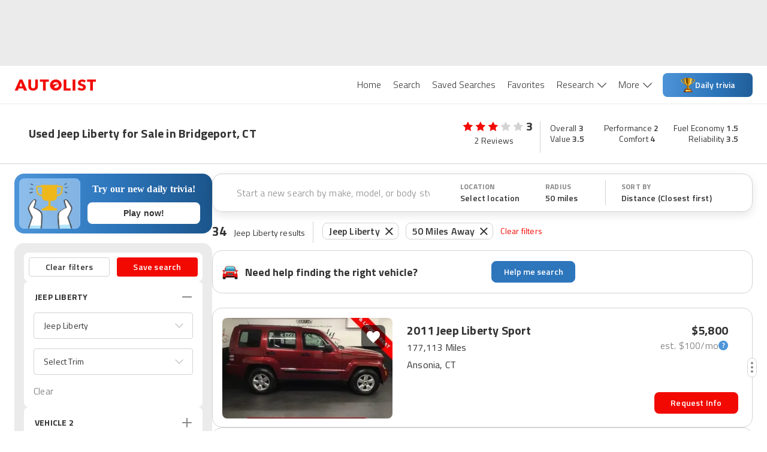

--- FILE ---
content_type: text/html; charset=utf-8
request_url: https://www.autolist.com/jeep-liberty-bridgeport-ct
body_size: 157276
content:
<!DOCTYPE html><html lang="en"><head><meta charSet="utf-8"/><meta content="width=device-width, initial-scale=1.0, user-scalable=yes, minimum-scale=1.0, maximum-scale=2.0" name="viewport" class="jsx-3607565305 jsx-3408185117"/><link rel="shortcut icon" href="[data-uri]"/><link href="https://www.autolist.com/jeep-liberty-bridgeport-ct" rel="canonical"/><meta content="#ffffff" name="msapplication-TileColor"/><meta content="#ffffff" name="theme-color"/><meta content="1200" property="og:image:width"/><meta content="630" property="og:image:height"/><meta content="50 Best Bridgeport Used Jeep Liberty for Sale, Savings from $3,269" name="twitter:title"/><meta content="Here are the top Jeep Liberty listings in Bridgeport, CT for Sale ASAP. View photos, features and more. What will be your next ride?" name="twitter:description"/><meta content="summary_large_image" name="twitter:card"/><meta content="@autolistcom" name="twitter:site"/><meta content="[data-uri]" name="twitter:image"/><meta content="[data-uri]" name="msapplication-TileImage"/><meta content="[data-uri]" property="og:image"/><title class="jsx-3607565305 jsx-3408185117">50 Best Bridgeport Used Jeep Liberty for Sale, Savings from $3,269</title><meta content="app-id=com.autolist.autolist" name="google-play-app" class="jsx-3607565305 jsx-3408185117"/><meta content="app-id=B013TNEL8Q" name="kindle-fire-app" class="jsx-3607565305 jsx-3408185117"/><meta content="app-id=1058636900" name="apple-itunes-app" class="jsx-3607565305 jsx-3408185117"/><meta http-equiv="X-UA-Compatible" content="IE=edge" class="jsx-3607565305 jsx-3408185117"/><link rel="alternate" hrefLang="x-default" href="https://www.autolist.com/jeep-liberty-bridgeport-ct" class="jsx-3607565305 jsx-3408185117"/><link rel="alternate" hrefLang="en-US" href="https://www.autolist.com/jeep-liberty-bridgeport-ct" class="jsx-3607565305 jsx-3408185117"/><link rel="alternate" hrefLang="es-US" href="https://www.autolist.com/es/jeep-liberty-bridgeport-ct" class="jsx-3607565305 jsx-3408185117"/><link href="android-app://com.autolist.autolist/autolist/search?make=Jeep&amp;model=Liberty&amp;latitude=41.1925242678981&amp;longitude=-73.1965231975071&amp;sort_new_cars_last=true&amp;locale=en&amp;sort_filter=distance%3Aasc" rel="alternate" class="jsx-3607565305 jsx-3408185117"/><meta content="Here are the top Jeep Liberty listings in Bridgeport, CT for Sale ASAP. View photos, features and more. What will be your next ride?" name="description" class="jsx-3607565305 jsx-3408185117"/><meta content="1386838238233125" property="fb:app_id" class="jsx-3607565305 jsx-3408185117"/><meta content="50 Best Bridgeport Used Jeep Liberty for Sale, Savings from $3,269" property="twitter:title" class="jsx-3607565305 jsx-3408185117"/><meta content="Here are the top Jeep Liberty listings in Bridgeport, CT for Sale ASAP. View photos, features and more. What will be your next ride?" property="twitter:description" class="jsx-3607565305 jsx-3408185117"/><meta name="ROBOTS" content="INDEX, FOLLOW" class="jsx-3607565305 jsx-3408185117"/><meta content="https://www.autolist.com/jeep-liberty-bridgeport-ct" property="og:url" class="jsx-3607565305 jsx-3408185117"/><meta content="Autolist" property="og:site_name" class="jsx-3607565305 jsx-3408185117"/><meta content="en" property="og:locale" class="jsx-3607565305 jsx-3408185117"/><meta content="50 Best Bridgeport Used Jeep Liberty for Sale, Savings from $3,269" property="og:title" class="jsx-3607565305 jsx-3408185117"/><meta content="[data-uri]" property="og:image" class="jsx-3607565305 jsx-3408185117"/><meta content="website" property="og:type" class="jsx-3607565305 jsx-3408185117"/><meta content="Here are the top Jeep Liberty listings in Bridgeport, CT for Sale ASAP. View photos, features and more. What will be your next ride?" property="og:description" class="jsx-3607565305 jsx-3408185117"/><link href="https://production-assets1.autolist.com/assets/apple-icon-57x57-64229a979fda0ea26ab7bb9b029378997744fda466f3c002c7755b0e4393931f.png" rel="apple-touch-icon" sizes="57x57" class="jsx-3607565305 jsx-3408185117"/><link href="https://production-assets2.autolist.com/assets/apple-icon-60x60-e5fe3cb221cf95e144a36483277b73f10f5b54d0a4944343027698f062f670fa.png" rel="apple-touch-icon" sizes="60x60" class="jsx-3607565305 jsx-3408185117"/><link href="https://production-assets0.autolist.com/assets/apple-icon-72x72-3a5b62d250e21f275a7014261e71da906cd01e905604c6ed25242409652901f7.png" rel="apple-touch-icon" sizes="72x72" class="jsx-3607565305 jsx-3408185117"/><link href="https://production-assets1.autolist.com/assets/apple-icon-76x76-d5568feb81a859e718f93baef5b68ff8aa00ac4c291221513f9b307168142088.png" rel="apple-touch-icon" sizes="76x76" class="jsx-3607565305 jsx-3408185117"/><link href="https://production-assets2.autolist.com/assets/apple-icon-114x114-e04772f340dacadbd18a5e2f85b682c486b911f8658f0d6d7294fb02285d8ca2.png" rel="apple-touch-icon" sizes="114x114" class="jsx-3607565305 jsx-3408185117"/><link href="https://production-assets2.autolist.com/assets/apple-icon-120x120-21bcaae867ee887e84dd85bed69c5242a69dd8710b65a5951e76af2acd020a23.png" rel="apple-touch-icon" sizes="120x120" class="jsx-3607565305 jsx-3408185117"/><link href="https://production-assets0.autolist.com/assets/apple-icon-144x144-497ab60279119e4c12ce548da7bc2c53a7d225df10b37d221aa1e093639296ca.png" rel="apple-touch-icon" sizes="144x144" class="jsx-3607565305 jsx-3408185117"/><link href="https://production-assets2.autolist.com/assets/apple-icon-152x152-b32eff1616b547a5b346927dee7a6a64034e68d9439feb7ad7d47b3b642c5eee.png" rel="apple-touch-icon" sizes="152x152" class="jsx-3607565305 jsx-3408185117"/><link href="https://production-assets0.autolist.com/assets/apple-icon-180x180-2e697e249bc91bf44e32aeb8b81878e8126b9ee9502268ea5f3abbc529751d24.png" rel="apple-touch-icon" sizes="180x180" class="jsx-3607565305 jsx-3408185117"/><link href="https://production-assets2.autolist.com/assets/android-icon-192x192-bd9b531617caf45b447fac222e140dad09c55aa725bf28fe44fa69063eee2094.png" rel="icon" sizes="192x192" type="image/png" class="jsx-3607565305 jsx-3408185117"/><link href="https://production-assets2.autolist.com/assets/favicon-32x32-aff0c87cf69872e1d52e714f6d22c1f7e65f1c6d20c28cd0f70d642a8b9e118c.png" rel="icon" sizes="32x32" type="image/png" class="jsx-3607565305 jsx-3408185117"/><link href="https://production-assets2.autolist.com/assets/favicon-96x96-e767a6da33d448eaa874ca2a001c4ccca9484da04e1ace5c6f5fee2ba4817793.png" rel="icon" sizes="96x96" type="image/png" class="jsx-3607565305 jsx-3408185117"/><link href="https://production-assets2.autolist.com/assets/favicon-16x16-6db5d1fe9c2d3af140700326eeb8d4008b0a4cbeacabb985cdead4ca4dc76e96.png" rel="icon" sizes="16x16" type="image/png" class="jsx-3607565305 jsx-3408185117"/><link href="https://production-assets0.autolist.com/assets/favicos-75592a017d24b979ebf9c64e391f1bb43abed696d2e7704c9f8d05c07e6c703c.json" rel="manifest" class="jsx-3607565305 jsx-3408185117"/><meta name="next-head-count" content="52"/><link rel="manifest" href="/static/app-manifest/index.json"/><link rel="preload" href="https://web-assets-production.autolist.com/_next/static/media/f9fa7964f036c69d-s.p.woff2" as="font" type="font/woff2" crossorigin="anonymous" data-next-font="size-adjust"/><link rel="preload" href="https://web-assets-production.autolist.com/_next/static/media/ed9cb87f7cefa820-s.p.woff2" as="font" type="font/woff2" crossorigin="anonymous" data-next-font="size-adjust"/><link rel="preload" href="https://web-assets-production.autolist.com/_next/static/media/c95d4fce0b415528-s.p.woff2" as="font" type="font/woff2" crossorigin="anonymous" data-next-font="size-adjust"/><link rel="preload" href="https://web-assets-production.autolist.com/_next/static/media/56b5d6ac638045ae-s.p.woff2" as="font" type="font/woff2" crossorigin="anonymous" data-next-font="size-adjust"/><link rel="preload" href="https://web-assets-production.autolist.com/_next/static/css/b1206495828d01f7.css" as="style"/><link rel="preload" href="https://web-assets-production.autolist.com/_next/static/css/fd4d614efce69d3e.css" as="style"/><link rel="preload" as="image" imageSrcSet="/_next/image?url=https%3A%2F%2Fstatic.cargurus.com%2Fimages%2Fforsale%2F2025%2F11%2F07%2F19%2F06%2F2011_jeep_liberty-pic-6147588897467805205-1024x768.jpeg%3Fio%3Dtrue%26width%3D320%26format%3Djpeg&amp;w=384&amp;q=75 384w, /_next/image?url=https%3A%2F%2Fstatic.cargurus.com%2Fimages%2Fforsale%2F2025%2F11%2F07%2F19%2F06%2F2011_jeep_liberty-pic-6147588897467805205-1024x768.jpeg%3Fio%3Dtrue%26width%3D320%26format%3Djpeg&amp;w=640&amp;q=75 640w, /_next/image?url=https%3A%2F%2Fstatic.cargurus.com%2Fimages%2Fforsale%2F2025%2F11%2F07%2F19%2F06%2F2011_jeep_liberty-pic-6147588897467805205-1024x768.jpeg%3Fio%3Dtrue%26width%3D320%26format%3Djpeg&amp;w=750&amp;q=75 750w, /_next/image?url=https%3A%2F%2Fstatic.cargurus.com%2Fimages%2Fforsale%2F2025%2F11%2F07%2F19%2F06%2F2011_jeep_liberty-pic-6147588897467805205-1024x768.jpeg%3Fio%3Dtrue%26width%3D320%26format%3Djpeg&amp;w=828&amp;q=75 828w, /_next/image?url=https%3A%2F%2Fstatic.cargurus.com%2Fimages%2Fforsale%2F2025%2F11%2F07%2F19%2F06%2F2011_jeep_liberty-pic-6147588897467805205-1024x768.jpeg%3Fio%3Dtrue%26width%3D320%26format%3Djpeg&amp;w=1080&amp;q=75 1080w, /_next/image?url=https%3A%2F%2Fstatic.cargurus.com%2Fimages%2Fforsale%2F2025%2F11%2F07%2F19%2F06%2F2011_jeep_liberty-pic-6147588897467805205-1024x768.jpeg%3Fio%3Dtrue%26width%3D320%26format%3Djpeg&amp;w=1200&amp;q=75 1200w, /_next/image?url=https%3A%2F%2Fstatic.cargurus.com%2Fimages%2Fforsale%2F2025%2F11%2F07%2F19%2F06%2F2011_jeep_liberty-pic-6147588897467805205-1024x768.jpeg%3Fio%3Dtrue%26width%3D320%26format%3Djpeg&amp;w=1920&amp;q=75 1920w, /_next/image?url=https%3A%2F%2Fstatic.cargurus.com%2Fimages%2Fforsale%2F2025%2F11%2F07%2F19%2F06%2F2011_jeep_liberty-pic-6147588897467805205-1024x768.jpeg%3Fio%3Dtrue%26width%3D320%26format%3Djpeg&amp;w=2048&amp;q=75 2048w, /_next/image?url=https%3A%2F%2Fstatic.cargurus.com%2Fimages%2Fforsale%2F2025%2F11%2F07%2F19%2F06%2F2011_jeep_liberty-pic-6147588897467805205-1024x768.jpeg%3Fio%3Dtrue%26width%3D320%26format%3Djpeg&amp;w=3840&amp;q=75 3840w" imageSizes="(max-width: 640px) 100vw, (max-width: 1024px) 50vw, 817px" fetchPriority="high"/><script type="text/javascript">window.alSentryConfig = {"environment":"production","dsn":"https://176afab24ccb4832b08231dd6a304bbd@sentry.io/1244206","tracesSampleRate":0.075,"release":"AL-WEB-30ec5f0e374ce1bf2880fd249a0edf9b32b21e30","debug":false};</script><script type="text/javascript">window.__ENV__ = {"EMAIL_VALIDATOR_URL":"https://www.autolist.com/api/email_validation","PHONE_VALIDATOR_URL":"https://www.autolist.com/api/phone_check","AUTOLIST_API_URL":"https://www.autolist.com","DEALER_PAGES_API_URL":"https://yligh314xb.execute-api.us-east-1.amazonaws.com/production/api/dealer_pages","CLIENT_GATEWAY_URL":"https://www.autolist.com","COMPARISONS_API_URL":"https://3hpkht5dzk.execute-api.us-east-1.amazonaws.com/production/api/comparisons","CONTENT_API_URL":"https://g9ra0nyvkb.execute-api.us-east-1.amazonaws.com/production/api","LOOKUP_API_URL":"https://www.autolist.com/api/lookup","GOOGLE_OAUTH_CLIENT_ID":"760195227720-jn6bogaqb4e5g2ae9eocnamkcmfo1cii.apps.googleusercontent.com","COGNITO_IDENTITY_POOL_ID":"us-east-1:62ec33f5-ed54-42af-8ba8-35b309910611","NODE_ENV":"production","GOOGLE_MAPS_API_KEY":"AIzaSyDO4DnfznwuZKhvcvWM-Cf4J-_kjXU939o","REDIS_URL":"rediss://default:7WqhoeTGupVyyVBNg3EZrZpTSE07qCmmRnKQ8q6F@master.web-production.fo9mxw.use1.cache.amazonaws.com:6379","AUTH_ENABLED":true,"AUTH_TOKEN_GENERATOR_URL":"https://campaigns.autolist.com/token","HOST":"www.autolist.com","DEBUG_EVENTS":false,"EVENTS_KINESIS_STREAM_NAME":"events-prod-kinesis-stream","EVENTS_KINESIS_ENDPOINT":"https://events-prod.autolist.com","IMAGE_TAG":"production-30ec5f0e-20260122-161523","GOOGLE_ADWORDS_CONVERSION_ID_NEW":"953486259","GOOGLE_ADWORDS_CONVERSION_ID_OLD":"1041740404","FIREBASE_API_KEY":"AIzaSyBG3UcpIvWuV4hF0b0XUx1xqbpWna_a4O8","FIREBASE_AUTH_DOMAIN":"auto-list-ga.firebaseapp.com","FIREBASE_DATABASE_URL":"https://auto-list-ga.firebaseio.com","FIREBASE_PROJECT_ID":"auto-list-ga","FIREBASE_APP_ID":"1:760195227720:web:65d9c0d4f19c5ea991387d","FIREBASE_MEASUREMENT_ID":"G-8NHRHYYXPN","OPTIMIZELY_LIB_KEY":"XyqgfY6d2GQBtiEZfDvzY"};</script><link rel="stylesheet" href="https://web-assets-production.autolist.com/_next/static/css/b1206495828d01f7.css" data-n-g=""/><link rel="stylesheet" href="https://web-assets-production.autolist.com/_next/static/css/fd4d614efce69d3e.css" data-n-p=""/><noscript data-n-css=""></noscript><script defer="" noModule="" src="https://web-assets-production.autolist.com/_next/static/chunks/polyfills-42372ed130431b0a.js"></script><script src="https://cdnjs.cloudflare.com/polyfill/v3/polyfill.min.js?version=4.8.0&amp;features=IntersectionObserver%2CObject.fromEntries" defer="" data-nscript="beforeInteractive"></script><script src="https://web-assets-production.autolist.com/_next/static/chunks/webpack-0f18d93839b05170.js" defer=""></script><script src="https://web-assets-production.autolist.com/_next/static/chunks/framework-67d6094dd79eef52.js" defer=""></script><script src="https://web-assets-production.autolist.com/_next/static/chunks/main-d96b5d43455ba200.js" defer=""></script><script src="https://web-assets-production.autolist.com/_next/static/chunks/pages/_app-423bfca50b99736a.js" defer=""></script><script src="https://web-assets-production.autolist.com/_next/static/chunks/23918f63-415b5542ae682bb8.js" defer=""></script><script src="https://web-assets-production.autolist.com/_next/static/chunks/5c0b189e-595b3647ae6b1f6b.js" defer=""></script><script src="https://web-assets-production.autolist.com/_next/static/chunks/4014-07349d7b5c5a1d02.js" defer=""></script><script src="https://web-assets-production.autolist.com/_next/static/chunks/2429-d598efd43ce7c752.js" defer=""></script><script src="https://web-assets-production.autolist.com/_next/static/chunks/8458-674e37409b65ad0b.js" defer=""></script><script src="https://web-assets-production.autolist.com/_next/static/chunks/5675-da503f269a094f8f.js" defer=""></script><script src="https://web-assets-production.autolist.com/_next/static/chunks/4848-3d69c3c0af3c05d8.js" defer=""></script><script src="https://web-assets-production.autolist.com/_next/static/chunks/8718-966c70dd32596cee.js" defer=""></script><script src="https://web-assets-production.autolist.com/_next/static/chunks/4453-e7b03a3c0836ed7d.js" defer=""></script><script src="https://web-assets-production.autolist.com/_next/static/chunks/2254-95864cdd61452871.js" defer=""></script><script src="https://web-assets-production.autolist.com/_next/static/chunks/2407-a7bbfd23123e8f31.js" defer=""></script><script src="https://web-assets-production.autolist.com/_next/static/chunks/8215-41fca1ddf35d2742.js" defer=""></script><script src="https://web-assets-production.autolist.com/_next/static/chunks/3026-39ac8043ff6f08ef.js" defer=""></script><script src="https://web-assets-production.autolist.com/_next/static/chunks/5209-31e59a803af8a2f5.js" defer=""></script><script src="https://web-assets-production.autolist.com/_next/static/chunks/9160-c08c74a155054c0a.js" defer=""></script><script src="https://web-assets-production.autolist.com/_next/static/chunks/7861-de208b96be5f923b.js" defer=""></script><script src="https://web-assets-production.autolist.com/_next/static/chunks/8502-1510917595789284.js" defer=""></script><script src="https://web-assets-production.autolist.com/_next/static/chunks/3761-bc72a4941d53c57e.js" defer=""></script><script src="https://web-assets-production.autolist.com/_next/static/chunks/pages/%5BparentPage%5D-0d470ea4bf5f9472.js" defer=""></script><script src="https://web-assets-production.autolist.com/_next/static/OgcX28GELb1bBQ21PNzwa/_buildManifest.js" defer=""></script><script src="https://web-assets-production.autolist.com/_next/static/OgcX28GELb1bBQ21PNzwa/_ssgManifest.js" defer=""></script><style id="__jsx-2211740523">.ad.jsx-2211740523{min-width:728px;min-height:90px;display:none;-webkit-box-pack:center;-webkit-justify-content:center;-moz-box-pack:center;-ms-flex-pack:center;justify-content:center}@media(min-width:992px)and (max-width:999999999px){.ad.jsx-2211740523{display:flex}}</style><style id="__jsx-3775511464">.ad.jsx-3775511464{min-width:728px;min-height:90px;display:none;-webkit-box-pack:center;-webkit-justify-content:center;-moz-box-pack:center;-ms-flex-pack:center;justify-content:center}@media(min-width:768px)and (max-width:991px){.ad.jsx-3775511464{display:flex}}</style><style id="__jsx-da7c9dd622ee99fa">.ad.jsx-da7c9dd622ee99fa{text-align:center}.with-auto-margin.jsx-da7c9dd622ee99fa{margin:0 auto}</style><style id="__jsx-3345465579">.leaderboard-ads-container.jsx-3345465579{background-color:#EBEBEB}@media(min-width:768px){.leaderboard-ads-container.jsx-3345465579{padding:10px 0}}</style><style id="__jsx-1692539709">.logo.jsx-1692539709{display:inline-block;width:137px;height:20px;background-image:url("[data-uri]");-webkit-background-size:137px 20px;-moz-background-size:137px 20px;-o-background-size:137px 20px;background-size:137px 20px;background-repeat:no-repeat}</style><style id="__jsx-87a6528d27b61b9e">.link.jsx-87a6528d27b61b9e{background-color:white;color:#333333;font-size:16px;font-weight:300;position:relative;display:inline-block;border:none;padding:20px 10px 20px 10px;cursor:pointer;text-decoration:none}.link.active.jsx-87a6528d27b61b9e,.link.jsx-87a6528d27b61b9e:hover{color:#F20902}</style><style id="__jsx-43337616">.navbar-desktop-bar.jsx-43337616{position:relative;height:3px;width:100%;background-color:#F20902;display:none;z-index:1}.active.jsx-43337616{display:block}</style><style id="__jsx-6a963ad179e5b6da">.navbar-desktop-list-item.jsx-6a963ad179e5b6da{padding:0}</style><style id="__jsx-3138283512">.dropdown.jsx-3138283512{padding-right:16px;height:63px;padding-bottom:10px}.arrow.jsx-3138283512{position:relative;display:inline-block;background-image:url([data-uri]);height:9px;width:15px;-webkit-background-size:100%auto;-moz-background-size:100%auto;-o-background-size:100%auto;background-size:100%auto;top:0px;left:6px;background-repeat:no-repeat;background-position:0 0px}.active-arrow.jsx-3138283512{background-position:0 -27px}</style><style id="__jsx-d4b5886dc3e0379b">.trivia-button.jsx-d4b5886dc3e0379b{width:150px;height:40px;display:-webkit-box;display:-webkit-flex;display:-moz-box;display:-ms-flexbox;display:flex;-webkit-box-orient:horizontal;-webkit-box-direction:normal;-webkit-flex-direction:row;-moz-box-orient:horizontal;-moz-box-direction:normal;-ms-flex-direction:row;flex-direction:row;-webkit-box-align:center;-webkit-align-items:center;-moz-box-align:center;-ms-flex-align:center;align-items:center;-webkit-box-pack:center;-webkit-justify-content:center;-moz-box-pack:center;-ms-flex-pack:center;justify-content:center;gap:8px;padding:10px 24px;-webkit-border-radius:8px;-moz-border-radius:8px;border-radius:8px;background:-webkit-linear-gradient(354.45deg,#4e95d8 -1.09%,#2d76bc 57.06%,#1b558b 115.21%);background:-moz-linear-gradient(354.45deg,#4e95d8 -1.09%,#2d76bc 57.06%,#1b558b 115.21%);background:-o-linear-gradient(354.45deg,#4e95d8 -1.09%,#2d76bc 57.06%,#1b558b 115.21%);background:linear-gradient(95.55deg,#4e95d8 -1.09%,#2d76bc 57.06%,#1b558b 115.21%);font-weight:600;font-size:14px;color:white;cursor:pointer;white-space:nowrap}.trivia-icon.jsx-d4b5886dc3e0379b{width:24px;height:24px;margin-left:0;-webkit-flex-shrink:0;-ms-flex-negative:0;flex-shrink:0}.trivia-text.jsx-d4b5886dc3e0379b{padding:0}.trivia-button.jsx-d4b5886dc3e0379b:hover{opacity:.9}</style><style id="__jsx-5e09a9ee2cfdc048">.navbar-desktop-list.jsx-5e09a9ee2cfdc048{margin:0;padding:0;list-style-type:none;display:-webkit-box;display:-webkit-flex;display:-moz-box;display:-ms-flexbox;display:flex}nav.jsx-5e09a9ee2cfdc048{text-align:right;height:63px}</style><style id="__jsx-785817904">.navbar-mobile-hamburger-button.jsx-785817904{width:100%;display:-webkit-box;display:-webkit-flex;display:-moz-box;display:-ms-flexbox;display:flex;-webkit-box-orient:vertical;-webkit-box-direction:normal;-webkit-flex-direction:column;-moz-box-orient:vertical;-moz-box-direction:normal;-ms-flex-direction:column;flex-direction:column;-webkit-box-pack:justify;-webkit-justify-content:space-between;-moz-box-pack:justify;-ms-flex-pack:justify;justify-content:space-between;height:20px;background:none;border:none;margin-top:5px}.bar.jsx-785817904{background-color:#565656;height:1px;-webkit-border-radius:1px;-moz-border-radius:1px;border-radius:1px;width:20px}</style><style id="__jsx-3139143118">.navbar-mobile-dropdown-list-link.jsx-3139143118{height:56px;font-size:14px;padding-left:40px;line-height:60px}.navbar-mobile-dropdown-list-link.active.jsx-3139143118{border-left-color:#F20902;border-left-style:solid;border-left-width:5px;padding-left:35px}.navbar-mobile-dropdown-list-anchor.jsx-3139143118{color:black;font-size:16px}a.jsx-3139143118:hover{text-decoration:none}</style><style id="__jsx-2545277187">nav.jsx-2545277187{background-color:white;z-index:1000;position:fixed;top:0px;right:-10px;width:275px;padding-right:30px;height:100vh}.navbar-mobile-dropdown-list.jsx-2545277187{padding-left:0px;list-style-type:none;margin-top:0px}.close-container.jsx-2545277187{display:-webkit-box;display:-webkit-flex;display:-moz-box;display:-ms-flexbox;display:flex;-webkit-box-align:end;-webkit-align-items:flex-end;-moz-box-align:end;-ms-flex-align:end;align-items:flex-end;-webkit-box-orient:vertical;-webkit-box-direction:normal;-webkit-flex-direction:column;-moz-box-orient:vertical;-moz-box-direction:normal;-ms-flex-direction:column;flex-direction:column}.close.jsx-2545277187{height:20px;width:20px;background-image:url("[data-uri]");-webkit-background-size:20px 20px;-moz-background-size:20px 20px;-o-background-size:20px 20px;background-size:20px 20px;background-color:transparent;background-repeat:no-repeat;border:none;margin-top:20px;margin-bottom:20px}.download-app-button.jsx-2545277187{display:block;height:40px;width:150px;margin-left:37px;padding:10px 0px;color:white;background-color:#F20902;text-transform:uppercase;-webkit-border-radius:8px;-moz-border-radius:8px;border-radius:8px;margin-top:20px;font-size:15px;letter-spacing:.2px;font-weight:600;text-align:center}.download-app-button.jsx-2545277187:focus{text-decoration:none}</style><style id="__jsx-5f6450d7828dbae9">.overlay.jsx-5f6450d7828dbae9{opacity:.35;background-color:black;position:fixed;height:100%;width:100%;left:0px;top:0px;z-index:5}</style><style id="__jsx-95cc9226495b8135">nav.jsx-95cc9226495b8135{display:block}@media screen and (min-width:991px){nav.jsx-95cc9226495b8135{display:none}}</style><style id="__jsx-1907fc8e88a53990">nav.jsx-1907fc8e88a53990{display:none}@media screen and (min-width:991px){nav.jsx-1907fc8e88a53990{display:inline-block}}</style><style id="__jsx-1813665793">header.jsx-1813665793{position:relative;z-index:600;border-bottom:1px solid #EBEBEB;background-color:white}.al-container.jsx-1813665793{display:-webkit-box;display:-webkit-flex;display:-moz-box;display:-ms-flexbox;display:flex;-webkit-box-pack:justify;-webkit-justify-content:space-between;-moz-box-pack:justify;-ms-flex-pack:justify;justify-content:space-between;-webkit-box-align:center;-webkit-align-items:center;-moz-box-align:center;-ms-flex-align:center;align-items:center;height:63px;margin-right:auto;margin-left:auto;padding-left:15px;padding-right:15px}@media(min-width:768px){.al-container.jsx-1813665793{width:750px}}@media(min-width:992px){.al-container.jsx-1813665793{width:970px}}@media(min-width:1200px){.al-container.jsx-1813665793{width:100%;padding-left:24px;padding-right:24px}}@media(max-width:768px){header.jsx-1813665793{position:relative;width:100%}}</style><style id="__jsx-4124824039">.star.jsx-4124824039{width:18px;height:18px;margin-left:3px;background-repeat:no-repeat;-webkit-background-size:18px 18px;-moz-background-size:18px 18px;-o-background-size:18px 18px;background-size:18px 18px}.star.jsx-4124824039:first-child{margin-left:0}.full.jsx-4124824039{background-image:url([data-uri])}.half.jsx-4124824039{background-image:url([data-uri])}.empty.jsx-4124824039{background-image:url([data-uri])}</style><style id="__jsx-47b1161b90e94880">.stars.jsx-47b1161b90e94880{display:-webkit-box;display:-webkit-flex;display:-moz-box;display:-ms-flexbox;display:flex;-webkit-box-align:center;-webkit-align-items:center;-moz-box-align:center;-ms-flex-align:center;align-items:center}</style><style id="__jsx-5fa20ade9e0841d4">.flex.jsx-5fa20ade9e0841d4{display:-webkit-box;display:-webkit-flex;display:-moz-box;display:-ms-flexbox;display:flex}.banner-row.jsx-5fa20ade9e0841d4{width:100%;display:-webkit-box;display:-webkit-flex;display:-moz-box;display:-ms-flexbox;display:flex;-webkit-box-pack:center;-webkit-justify-content:center;-moz-box-pack:center;-ms-flex-pack:center;justify-content:center;border-bottom:1px solid #D3D3D3}.title-wrapper.jsx-5fa20ade9e0841d4{display:-webkit-box;display:-webkit-flex;display:-moz-box;display:-ms-flexbox;display:flex;-webkit-box-align:center;-webkit-align-items:center;-moz-box-align:center;-ms-flex-align:center;align-items:center}.advanced-banner-title.jsx-5fa20ade9e0841d4{width:100%;font-size:16px;line-height:30px;font-weight:bold;margin:0 14px 0 0}.review-breakdown-container.jsx-5fa20ade9e0841d4{display:none}.banner-container.jsx-5fa20ade9e0841d4{margin-bottom:1px;display:-webkit-box;display:-webkit-flex;display:-moz-box;display:-ms-flexbox;display:flex;-webkit-box-orient:vertical;-webkit-box-direction:normal;-webkit-flex-direction:column;-moz-box-orient:vertical;-moz-box-direction:normal;-ms-flex-direction:column;flex-direction:column;font-weight:700;font-size:16px;line-height:20px;letter-spacing:.2px;width:100%;-webkit-box-pack:center;-webkit-justify-content:center;-moz-box-pack:center;-ms-flex-pack:center;justify-content:center;-webkit-box-align:center;-webkit-align-items:center;-moz-box-align:center;-ms-flex-align:center;align-items:center;padding:14px 24px}.banner-content.jsx-5fa20ade9e0841d4{width:100%;display:-webkit-box;display:-webkit-flex;display:-moz-box;display:-ms-flexbox;display:flex;-webkit-box-pack:justify;-webkit-justify-content:space-between;-moz-box-pack:justify;-ms-flex-pack:justify;justify-content:space-between;-webkit-flex-wrap:wrap;-ms-flex-wrap:wrap;flex-wrap:wrap}.overall-rating-container.jsx-5fa20ade9e0841d4{-webkit-box-pack:center;-webkit-justify-content:center;-moz-box-pack:center;-ms-flex-pack:center;justify-content:center;-webkit-box-align:center;-webkit-align-items:center;-moz-box-align:center;-ms-flex-align:center;align-items:center;cursor:pointer;display:-webkit-box;display:-webkit-flex;display:-moz-box;display:-ms-flexbox;display:flex;-webkit-box-orient:horizontal;-webkit-box-direction:reverse;-webkit-flex-direction:row-reverse;-moz-box-orient:horizontal;-moz-box-direction:reverse;-ms-flex-direction:row-reverse;flex-direction:row-reverse}.overall-rating.jsx-5fa20ade9e0841d4{font-size:14px;line-height:30px;padding-left:4px}.review-count.jsx-5fa20ade9e0841d4{font-weight:400;font-size:14px;line-height:30px;letter-spacing:.2px;margin-right:12px;white-space:nowrap}.vehicle-image.jsx-5fa20ade9e0841d4{display:none}.breakdown-overall-rating.jsx-5fa20ade9e0841d4{font-weight:600}.border.jsx-5fa20ade9e0841d4{display:none}@media(min-width:481px){.banner-content.jsx-5fa20ade9e0841d4{display:-webkit-box;display:-webkit-flex;display:-moz-box;display:-ms-flexbox;display:flex;max-width:1440px}}@media(min-width:850px){.banner-container.jsx-5fa20ade9e0841d4{padding:8px 24px}.banner-content.jsx-5fa20ade9e0841d4{-webkit-box-pack:justify;-webkit-justify-content:space-between;-moz-box-pack:justify;-ms-flex-pack:justify;justify-content:space-between}.banner-row.jsx-5fa20ade9e0841d4{height:64px}.advanced-banner-title.jsx-5fa20ade9e0841d4{font-size:20px;line-height:28px}.overall-rating-container.jsx-5fa20ade9e0841d4{padding-right:12px;display:-webkit-box;display:-webkit-flex;display:-moz-box;display:-ms-flexbox;display:flex;-webkit-box-orient:vertical;-webkit-box-direction:normal;-webkit-flex-direction:column;-moz-box-orient:vertical;-moz-box-direction:normal;-ms-flex-direction:column;flex-direction:column}.overall-rating.jsx-5fa20ade9e0841d4{font-size:20px;line-height:24px}.review-count.jsx-5fa20ade9e0841d4{line-height:24px}}@media(min-width:1200px){.banner-row.jsx-5fa20ade9e0841d4{height:100px}.review-category.jsx-5fa20ade9e0841d4{min-width:65px}.review-breakdown-container.jsx-5fa20ade9e0841d4{display:-webkit-box;display:-webkit-flex;display:-moz-box;display:-ms-flexbox;display:flex;font-size:14px;line-height:18px;letter-spacing:.2px;font-weight:400;-webkit-flex-wrap:wrap;-ms-flex-wrap:wrap;flex-wrap:wrap;-webkit-align-content:center;-ms-flex-line-pack:center;align-content:center;-webkit-box-pack:justify;-webkit-justify-content:space-between;-moz-box-pack:justify;-ms-flex-pack:justify;justify-content:space-between;gap:10px 0;padding-left:16px;max-width:330px;margin-right:24px}.border.jsx-5fa20ade9e0841d4{display:-webkit-box;display:-webkit-flex;display:-moz-box;display:-ms-flexbox;display:flex;height:52px;margin-top:12px;width:1px;background:#D3D3D3}.vehicle-image.jsx-5fa20ade9e0841d4{margin-right:24px;display:-webkit-box;display:-webkit-flex;display:-moz-box;display:-ms-flexbox;display:flex;-webkit-box-align:center;-webkit-align-items:center;-moz-box-align:center;-ms-flex-align:center;align-items:center}.advanced-banner-vehicle-image.jsx-5fa20ade9e0841d4{max-width:164px;max-height:72px}}</style><style id="__jsx-2154937870">.icon.jsx-2154937870{height:36px;width:36px;-webkit-background-size:cover;-moz-background-size:cover;-o-background-size:cover;background-size:cover}.icon-text.jsx-2154937870{font-family:'__Titillium_Web_e0c16e', '__Titillium_Web_Fallback_e0c16e', 'Helvetica', 'Arial', 'sans-serif';font-style:normal;font-weight:400;font-size:10px;line-height:12px;letter-spacing:.2px;color:#333333;text-transform:uppercase}.sort-icon.jsx-2154937870{background:url([data-uri])}.filter-icon.jsx-2154937870{background:url([data-uri])}</style><style id="__jsx-2603338069">
  .filters-modal-paper {
    width: 100%;
  }
  @media (min-width: 600px) {
    .filters-modal-paper {
      width: 360px;
      right: 0;
    }
  }
  .filters-modal-header {
    background-color: #FFFFFF;
    position: sticky;
    top: 0;
    z-index: 20;
    border-bottom: 1px solid #D3D3D3;
  }
  .filters-modal-header-top-row {
    display: flex;
    flex-direction: row;
    justify-content: space-between;
    padding: 16px;
  }
  .filters-modal-header-title {
    color: #333333;
    font-family: '__Titillium_Web_e0c16e', '__Titillium_Web_Fallback_e0c16e', 'Helvetica', 'Arial', 'sans-serif';
    font-weight: 700;
    font-size: 22px;
    line-height: 32px;
    letter-spacing: 0.2px;
    text-transform: none;
  }
  .filters-modal-filters-list-outer {
    overflow: scroll;
    display: flex;
    flex-direction: column;
    flex-grow: 1;
  }
  .filters-modal-filters-list {
    background-color: #EBEBEB;
    display: flex;
    flex-direction: column;
    flex-grow: 1;
    justify-content: flex-start;
    padding: 16px;
  }
  .filters-modal-footer {
    background-color: #FFFFFF;
    width: 100%;
    position: sticky;
    bottom: 0;
    border-top: 1px solid #D3D3D3;
    height: 68px;
  }
  html {
    position: ;
    width: ;
  }

      </style><style id="__jsx-2718334321">.autos-pill.jsx-2718334321{position:relative;padding:1px 10px;padding-right:30px;color:#333;font-size:14px;border:1px solid#d3d3d3;-webkit-border-radius:8px;-moz-border-radius:8px;border-radius:8px;font-family:'__Titillium_Web_e0c16e', '__Titillium_Web_Fallback_e0c16e', 'Helvetica', 'Arial', 'sans-serif';font-weight:600;font-size:16px;line-height:24px;letter-spacing:.2px;margin:0 6px;position:relative;top:-.5px}.autos-pill.jsx-2718334321:first-child{margin-left:4px}.autos-pill-close.jsx-2718334321{height:100%;position:absolute;top:0px;right:0px;cursor:pointer;padding:2px 8px 0 6px}@media(max-width:1200px){.filter-pills-list.jsx-2718334321{display:none}}@media(min-width:768px){.autos-pill.jsx-2718334321{margin-bottom:9px}}</style><style id="__jsx-f8b464508499b4cb">.filter-pills-list.jsx-f8b464508499b4cb{padding:12px;overflow-x:auto;overflow-y:hidden;width:100%;display:-webkit-box;display:-webkit-flex;display:-moz-box;display:-ms-flexbox;display:flex;width:100vw;white-space:nowrap}.clear-filters-button.jsx-f8b464508499b4cb{font-family:'__Titillium_Web_e0c16e', '__Titillium_Web_Fallback_e0c16e', 'Helvetica', 'Arial', 'sans-serif';font-style:normal;font-weight:400;font-size:14px;line-height:20px;letter-spacing:.2px;display:-webkit-box;display:-webkit-flex;display:-moz-box;display:-ms-flexbox;display:flex;-webkit-box-align:center;-webkit-align-items:center;-moz-box-align:center;-ms-flex-align:center;align-items:center;color:#f20902;margin-left:6px;cursor:pointer;background:none;border:none;padding:0;outline:inherit}.filter-pills-border.jsx-f8b464508499b4cb{display:none;height:36px;width:1px;margin:0 12px;background:#D3D3D3}@media(min-width:768px){.filter-pills-border.jsx-f8b464508499b4cb{display:-webkit-box;display:-webkit-flex;display:-moz-box;display:-ms-flexbox;display:flex}.filter-pills-list.jsx-f8b464508499b4cb{padding:2px 12px 9px 0px;overflow-x:auto;width:100%;display:-webkit-box;display:-webkit-flex;display:-moz-box;display:-ms-flexbox;display:flex;-webkit-flex-flow:wrap;-ms-flex-flow:wrap;flex-flow:wrap}.clear-filters-button.jsx-f8b464508499b4cb{margin-bottom:9px}}</style><style id="__jsx-9359bc0181b999c7">.mobile-text-search-container.jsx-9359bc0181b999c7{display:-webkit-box;display:-webkit-flex;display:-moz-box;display:-ms-flexbox;display:flex;-webkit-box-orient:horizontal;-webkit-box-direction:normal;-webkit-flex-direction:row;-moz-box-orient:horizontal;-moz-box-direction:normal;-ms-flex-direction:row;flex-direction:row;-webkit-box-pack:center;-webkit-justify-content:center;-moz-box-pack:center;-ms-flex-pack:center;justify-content:center;-webkit-box-align:center;-webkit-align-items:center;-moz-box-align:center;-ms-flex-align:center;align-items:center;padding:0 4px 0 16px;-webkit-box-shadow:0px 1px 0px #D3D3D3;-moz-box-shadow:0px 1px 0px #D3D3D3;box-shadow:0px 1px 0px #D3D3D3;width:100vw;height:64px}@media(min-width:768px){.mobile-text-search-container.jsx-9359bc0181b999c7,.filters-mobile.jsx-9359bc0181b999c7{display:none}}.filters-mobile.jsx-9359bc0181b999c7{-webkit-box-shadow:0px 1px 0px #D3D3D3;-moz-box-shadow:0px 1px 0px #D3D3D3;box-shadow:0px 1px 0px #D3D3D3}.search-icon.jsx-9359bc0181b999c7{height:26px;width:26px;background:url([data-uri]);-webkit-background-size:cover;-moz-background-size:cover;-o-background-size:cover;background-size:cover}</style><style id="__jsx-2540554202">.search-input-wrapper.jsx-2540554202{display:-webkit-box;display:-webkit-flex;display:-moz-box;display:-ms-flexbox;display:flex;-webkit-box-flex:1;-webkit-flex-grow:1;-moz-box-flex:1;-ms-flex-positive:1;flex-grow:1;-webkit-box-align:center;-webkit-align-items:center;-moz-box-align:center;-ms-flex-align:center;align-items:center;background-color:white;-webkit-border-radius:4px;-moz-border-radius:4px;border-radius:4px}.search-input-adornment.jsx-2540554202{display:-webkit-box;display:-webkit-flex;display:-moz-box;display:-ms-flexbox;display:flex;-webkit-box-align:center;-webkit-align-items:center;-moz-box-align:center;-ms-flex-align:center;align-items:center}.search-input.jsx-2540554202{-webkit-box-flex:1;-webkit-flex-grow:1;-moz-box-flex:1;-ms-flex-positive:1;flex-grow:1;border:none;outline:none;padding:8px;font-family:inherit;font-style:normal;font-weight:400;font-size:16px;line-height:24px;letter-spacing:.2px;background-color:transparent;cursor:pointer;color:#333333}.search-input.jsx-2540554202::-webkit-input-placeholder{color:#888888;font-weight:300}.search-input.jsx-2540554202:-moz-placeholder{color:#888888;font-weight:300}.search-input.jsx-2540554202::-moz-placeholder{color:#888888;font-weight:300}.search-input.jsx-2540554202:-ms-input-placeholder{color:#888888;font-weight:300}.search-input.jsx-2540554202::-ms-input-placeholder{color:#888888;font-weight:300}.search-input.jsx-2540554202::placeholder{color:#888888;font-weight:300}</style><style id="__jsx-bc6a0fccd0594034">.app-bar.jsx-bc6a0fccd0594034{width:100%;display:-webkit-box;display:-webkit-flex;display:-moz-box;display:-ms-flexbox;display:flex;-webkit-box-orient:vertical;-webkit-box-direction:normal;-webkit-flex-direction:column;-moz-box-orient:vertical;-moz-box-direction:normal;-ms-flex-direction:column;flex-direction:column;-webkit-box-sizing:border-box;-moz-box-sizing:border-box;box-sizing:border-box;background-color:#fff;position:-webkit-sticky;position:sticky;top:0;left:0;right:0;z-index:101}</style><style id="__jsx-a1294e4a102f7909">.trivia-container.jsx-a1294e4a102f7909{display:-webkit-box;display:-webkit-flex;display:-moz-box;display:-ms-flexbox;display:flex;-webkit-box-pack:center;-webkit-justify-content:center;-moz-box-pack:center;-ms-flex-pack:center;justify-content:center;margin-bottom:16px}.trivia-tile.jsx-a1294e4a102f7909{background:-webkit-linear-gradient(359.18deg,#4e95d8 0%,#2d76bc 50%,#1b558b 100%);background:-moz-linear-gradient(359.18deg,#4e95d8 0%,#2d76bc 50%,#1b558b 100%);background:-o-linear-gradient(359.18deg,#4e95d8 0%,#2d76bc 50%,#1b558b 100%);background:linear-gradient(90.82deg,#4e95d8 0%,#2d76bc 50%,#1b558b 100%);width:330px;height:100px;opacity:1;-webkit-border-radius:16px;-moz-border-radius:16px;border-radius:16px;display:-webkit-box;display:-webkit-flex;display:-moz-box;display:-ms-flexbox;display:flex;-webkit-box-pack:start;-webkit-justify-content:flex-start;-moz-box-pack:start;-ms-flex-pack:start;justify-content:flex-start;-webkit-box-align:center;-webkit-align-items:center;-moz-box-align:center;-ms-flex-align:center;align-items:center;padding:8px;cursor:pointer}.trivia-tile-left.jsx-a1294e4a102f7909{display:-webkit-box;display:-webkit-flex;display:-moz-box;display:-ms-flexbox;display:flex;-webkit-box-align:center;-webkit-align-items:center;-moz-box-align:center;-ms-flex-align:center;align-items:center;gap:10px;color:white;margin-right:0}.trivia-text-container.jsx-a1294e4a102f7909{display:-webkit-box;display:-webkit-flex;display:-moz-box;display:-ms-flexbox;display:flex;-webkit-box-orient:vertical;-webkit-box-direction:normal;-webkit-flex-direction:column;-moz-box-orient:vertical;-moz-box-direction:normal;-ms-flex-direction:column;flex-direction:column;gap:4px}.trivia-header-text.jsx-a1294e4a102f7909{display:none;font-family:"Titillium Web",sans-serif;font-weight:700;font-size:30px;line-height:40px;letter-spacing:.2px;margin:0}.trivia-header-text-mobile.jsx-a1294e4a102f7909{display:block;font-family:"Titillium Web";font-weight:700;font-size:16px;line-height:20px;letter-spacing:.2px;text-align:center;color:#FFFFFF;margin:0}.trivia-sub-text.jsx-a1294e4a102f7909{display:none;font-family:"Titillium Web",sans-serif;font-weight:400;font-size:18px;line-height:24px;margin:0}.trivia-box.jsx-a1294e4a102f7909{width:102px;height:84px;background:#cde7ff80;border:1px solid#83c1fd;-webkit-border-radius:8px;-moz-border-radius:8px;border-radius:8px;opacity:1;position:relative;overflow:visible;-webkit-flex-shrink:0;-ms-flex-negative:0;flex-shrink:0}.trivia-icon.jsx-a1294e4a102f7909{position:absolute;top:7px;left:50%;-webkit-transform:translatex(-50%);-moz-transform:translatex(-50%);-ms-transform:translatex(-50%);-o-transform:translatex(-50%);transform:translatex(-50%);width:95px;height:76px}.trivia-tile-right.jsx-a1294e4a102f7909{display:-webkit-box;display:-webkit-flex;display:-moz-box;display:-ms-flexbox;display:flex;-webkit-box-orient:vertical;-webkit-box-direction:normal;-webkit-flex-direction:column;-moz-box-orient:vertical;-moz-box-direction:normal;-ms-flex-direction:column;flex-direction:column;-webkit-box-pack:center;-webkit-justify-content:center;-moz-box-pack:center;-ms-flex-pack:center;justify-content:center;-webkit-box-align:center;-webkit-align-items:center;-moz-box-align:center;-ms-flex-align:center;align-items:center;width:100%}.trivia-tile-play-now.jsx-a1294e4a102f7909{display:-webkit-box;display:-webkit-flex;display:-moz-box;display:-ms-flexbox;display:flex;-webkit-box-pack:center;-webkit-justify-content:center;-moz-box-pack:center;-ms-flex-pack:center;justify-content:center;-webkit-box-align:center;-webkit-align-items:center;-moz-box-align:center;-ms-flex-align:center;align-items:center;width:188px;height:36px;background:#FFFFFF;-webkit-border-radius:8px;-moz-border-radius:8px;border-radius:8px;padding:13px;font-family:"Titillium Web",sans-serif;font-weight:600;font-size:14px;line-height:20px;letter-spacing:.2px;text-align:center;margin-right:0;margin-top:12px}</style><style id="__jsx-2bcd62f88eb40ecb">.base-button.jsx-2bcd62f88eb40ecb{cursor:pointer;border:none;-webkit-border-radius:8px;-moz-border-radius:8px;border-radius:8px;font-weight:600;font-family:'__Titillium_Web_e0c16e', '__Titillium_Web_Fallback_e0c16e', 'Helvetica', 'Arial', 'sans-serif';cursor:pointer;text-decoration:none;display:-webkit-box;display:-webkit-flex;display:-moz-box;display:-ms-flexbox;display:flex;-webkit-box-align:center;-webkit-align-items:center;-moz-box-align:center;-ms-flex-align:center;align-items:center;letter-spacing:.2px;-webkit-box-pack:center;-webkit-justify-content:center;-moz-box-pack:center;-ms-flex-pack:center;justify-content:center;color:#FFFFFF;background-color:#F20902}.desktop-button.jsx-2bcd62f88eb40ecb{display:none}.large-button.jsx-2bcd62f88eb40ecb{width:80%;height:56px;font-size:18px}.small-button.jsx-2bcd62f88eb40ecb{width:140px;height:44px;font-size:16px}.tiny-button.jsx-2bcd62f88eb40ecb{width:140px;height:36px;font-size:14px;-webkit-border-radius:4px;-moz-border-radius:4px;border-radius:4px}.simple-button.jsx-2bcd62f88eb40ecb{border:none;-webkit-border-radius:8px;-moz-border-radius:8px;border-radius:8px;font-weight:600;font-family:'__Titillium_Web_e0c16e', '__Titillium_Web_Fallback_e0c16e', 'Helvetica', 'Arial', 'sans-serif';cursor:pointer;text-decoration:none;display:-webkit-box;display:-webkit-flex;display:-moz-box;display:-ms-flexbox;display:flex;-webkit-box-align:center;-webkit-align-items:center;-moz-box-align:center;-ms-flex-align:center;align-items:center;letter-spacing:.2px;-webkit-box-pack:center;-webkit-justify-content:center;-moz-box-pack:center;-ms-flex-pack:center;justify-content:center;color:#FFFFFF;background-color:#F20902}.gray-button.jsx-2bcd62f88eb40ecb{color:#333333;background-color:#EBEBEB}.transparent-button.jsx-2bcd62f88eb40ecb{color:#333333;background-color:#FFFFFF;-webkit-transition:background-color.15s ease.1s,color.15s ease.1s;-moz-transition:background-color.15s ease.1s,color.15s ease.1s;-o-transition:background-color.15s ease.1s,color.15s ease.1s;transition:background-color.15s ease.1s,color.15s ease.1s}.blue-button.jsx-2bcd62f88eb40ecb{color:#FFFFFF;background-color:#2D76BC}.submit-button.jsx-2bcd62f88eb40ecb{width:100%}.vdp-submit-button.jsx-2bcd62f88eb40ecb{width:100%;height:56px}.vdp-submit-button-disabled.jsx-2bcd62f88eb40ecb{width:100%;height:56px;opacity:.4}.save-button.jsx-2bcd62f88eb40ecb{height:54px;font-size:18px}.contact-bar-button.jsx-2bcd62f88eb40ecb{height:44px;font-size:16px;-webkit-flex-basis:100%;-ms-flex-preferred-size:100%;flex-basis:100%}.loading-button.jsx-2bcd62f88eb40ecb{width:280px;height:48px;margin:1px}.disabled.jsx-2bcd62f88eb40ecb{pointer-events:none;opacity:.4;color:rgb(255,255,255)}.base-button.jsx-2bcd62f88eb40ecb:active{background-color:#CC0000;color:#FFFFFF}.simple-button.jsx-2bcd62f88eb40ecb:hover{background-color:#CC0000;color:#FFFFFF}.gray-button.jsx-2bcd62f88eb40ecb:hover{background-color:#D3D3D3;color:#333333}.clear-button.jsx-2bcd62f88eb40ecb{background-color:#CC0000;color:#FFFFFF}.transparent-button.jsx-2bcd62f88eb40ecb:active{background-color:#EBEBEB;color:#333333;-webkit-transition:background-color 0s,color 0s;-moz-transition:background-color 0s,color 0s;-o-transition:background-color 0s,color 0s;transition:background-color 0s,color 0s}@media(min-width:768px){.transparent-button.jsx-2bcd62f88eb40ecb:hover{background-color:#EBEBEB;color:#333333;-webkit-transition:background-color 0s,color 0s;-moz-transition:background-color 0s,color 0s;-o-transition:background-color 0s,color 0s;transition:background-color 0s,color 0s}}.blue-button.jsx-2bcd62f88eb40ecb:hover{background-color:#4E95D8;color:#FFFFFF}@media(min-width:768px){.desktop-button.jsx-2bcd62f88eb40ecb{display:block}.contact-bar-button.jsx-2bcd62f88eb40ecb{-webkit-flex-basis:auto;-ms-flex-preferred-size:auto;flex-basis:auto;width:182px}}@media(min-width:850px){.qc-submit-button.jsx-2bcd62f88eb40ecb{height:56px}}@media(max-width:850px){.qc-submit-button.jsx-2bcd62f88eb40ecb{height:48px}}</style><style id="__jsx-c815659daec5bf79">.cta-row.jsx-c815659daec5bf79{display:-webkit-box;display:-webkit-flex;display:-moz-box;display:-ms-flexbox;display:flex;-webkit-box-orient:horizontal;-webkit-box-direction:normal;-webkit-flex-direction:row;-moz-box-orient:horizontal;-moz-box-direction:normal;-ms-flex-direction:row;flex-direction:row;-webkit-border-radius:8px;-moz-border-radius:8px;border-radius:8px}.cta-row.jsx-c815659daec5bf79 .clear-filter-button{border:1px solid #D3D3D3!important;color:#333333!important;font-family:'__Titillium_Web_e0c16e', '__Titillium_Web_Fallback_e0c16e', 'Helvetica', 'Arial', 'sans-serif'!important;font-weight:600!important;font-size:14px;line-height:20px;letter-spacing:.2px!important;text-transform:none;-webkit-border-radius:4px!important;-moz-border-radius:4px!important;border-radius:4px!important;height:32px}@media(min-width:600px){.cta-row.jsx-c815659daec5bf79{background:white;-webkit-box-pack:justify;-webkit-justify-content:space-between;-moz-box-pack:justify;-ms-flex-pack:justify;justify-content:space-between;padding:8px}.cta-row.jsx-c815659daec5bf79 button{width:135px}}.mobile-drawer.jsx-c815659daec5bf79{padding:0 0 16px 0;-webkit-justify-content:space-around;-ms-flex-pack:distribute;justify-content:space-around}.mobile-drawer.jsx-c815659daec5bf79 button{width:-webkit-calc((100% - 48px)/2);width:-moz-calc((100% - 48px)/2);width:calc((100% - 48px)/2)}</style><style id="__jsx-336e3ceafbfe7572">.plus-icon-outer-container.jsx-336e3ceafbfe7572{height:28px;width:28px;-webkit-border-radius:4px;-moz-border-radius:4px;border-radius:4px;position:relative}.plus-icon-outer-container.jsx-336e3ceafbfe7572:hover{background-color:#EBEBEB;cursor:pointer}.plus-icon-inner-container.jsx-336e3ceafbfe7572{position:absolute;height:16px;width:16px;top:6px;left:6px}.plus-icon.jsx-336e3ceafbfe7572{background-color:transparent;height:16px;width:16px}.plus-icon.jsx-336e3ceafbfe7572:before,.plus-icon.jsx-336e3ceafbfe7572:after{content:"";position:absolute;background-color:#888888;-webkit-transition:-webkit-transform.25s ease-out;-moz-transition:-moz-transform.25s ease-out;-o-transition:-o-transform.25s ease-out;transition:-webkit-transform.25s ease-out;transition:-moz-transform.25s ease-out;transition:-o-transform.25s ease-out;transition:transform.25s ease-out}.plus-icon.jsx-336e3ceafbfe7572:before{top:0;left:7px;width:2px;height:100%;-webkit-border-radius:1px;-moz-border-radius:1px;border-radius:1px}.plus-icon.jsx-336e3ceafbfe7572:after{top:7px;left:0;width:100%;height:2px;-webkit-border-radius:1px;-moz-border-radius:1px;border-radius:1px}.rotated.jsx-336e3ceafbfe7572:before{-webkit-transform:rotate(-90deg);-moz-transform:rotate(-90deg);-ms-transform:rotate(-90deg);-o-transform:rotate(-90deg);transform:rotate(-90deg)}</style><style id="__jsx-3855484721">.dropdown.jsx-3855484721{min-width:248px;-webkit-box-align:center;-webkit-align-items:center;-moz-box-align:center;-ms-flex-align:center;align-items:center;padding-left:16px;display:-webkit-box;display:-webkit-flex;display:-moz-box;display:-ms-flexbox;display:flex;-webkit-box-orient:horizontal;-webkit-box-direction:normal;-webkit-flex-direction:row;-moz-box-orient:horizontal;-moz-box-direction:normal;-ms-flex-direction:row;flex-direction:row;gap:8px;background-color:#FFFFFF;height:44px;-webkit-border-radius:4px;-moz-border-radius:4px;border-radius:4px;margin:0 16px 16px 16px;border:1px solid #D3D3D3;cursor:pointer;font-family:'__Titillium_Web_e0c16e', '__Titillium_Web_Fallback_e0c16e', 'Helvetica', 'Arial', 'sans-serif';font-weight:400;font-size:14px;line-height:20px;letter-spacing:.2px;color:#333333}.dropdown-disabled.jsx-3855484721{color:colors.G3}.dropdown-title.jsx-3855484721{width:100%;height:44px;padding:12px 0;line-height:22px;whitespace:nowrap;overflow:hidden;-o-text-overflow:ellipsis;text-overflow:ellipsis}.chevron.jsx-3855484721{display:-webkit-box;display:-webkit-flex;display:-moz-box;display:-ms-flexbox;display:flex;background-image:url([data-uri]);width:14px;height:9px;-webkit-background-size:contain;-moz-background-size:contain;-o-background-size:contain;background-size:contain;background-repeat:no-repeat;padding-right:24px}.modal-dropdown.jsx-3855484721{cursor:pointer;outline:inherit;text-align:inherit}.dialog.jsx-3855484721{max-height:465px;min-width:298px;overflow-y:hidden}</style><style id="__jsx-3196695392">.chevron-toggle-container.jsx-3196695392{width:28px;height:28px;-webkit-flex-shrink:0;-ms-flex-negative:0;flex-shrink:0;-webkit-transition:.15s ease;-moz-transition:.15s ease;-o-transition:.15s ease;transition:.15s ease;display:-webkit-box;display:-webkit-flex;display:-moz-box;display:-ms-flexbox;display:flex;-webkit-box-pack:center;-webkit-justify-content:center;-moz-box-pack:center;-ms-flex-pack:center;justify-content:center;-webkit-box-align:center;-webkit-align-items:center;-moz-box-align:center;-ms-flex-align:center;align-items:center}.chevron-toggle-container.jsx-3196695392 .chevron-toggle.jsx-3196695392{-webkit-transform:rotate(0);-moz-transform:rotate(0);-ms-transform:rotate(0);-o-transform:rotate(0);transform:rotate(0)}.chevron-toggle-container.jsx-3196695392 .chevron-toggle.jsx-3196695392:before,.chevron-toggle-container.jsx-3196695392 .chevron-toggle.jsx-3196695392:after{background-color:transparent;width:2px;height:8px;border-bottom:10px solid #D3D3D3}.chevron-toggle-container.jsx-3196695392 .chevron-toggle.jsx-3196695392:before{-webkit-transform:rotate(-135deg);-moz-transform:rotate(-135deg);-ms-transform:rotate(-135deg);-o-transform:rotate(-135deg);transform:rotate(-135deg)}.chevron-toggle-container.jsx-3196695392 .chevron-toggle.jsx-3196695392:after{-webkit-transform:rotate(135deg);-moz-transform:rotate(135deg);-ms-transform:rotate(135deg);-o-transform:rotate(135deg);transform:rotate(135deg)}.chevron-toggle.jsx-3196695392{-webkit-transition:.4s ease;-moz-transition:.4s ease;-o-transition:.4s ease;transition:.4s ease;-webkit-transform:rotate(45deg);-moz-transform:rotate(45deg);-ms-transform:rotate(45deg);-o-transform:rotate(45deg);transform:rotate(45deg);display:-webkit-box;display:-webkit-flex;display:-moz-box;display:-ms-flexbox;display:flex;-webkit-box-pack:center;-webkit-justify-content:center;-moz-box-pack:center;-ms-flex-pack:center;justify-content:center;-webkit-box-align:center;-webkit-align-items:center;-moz-box-align:center;-ms-flex-align:center;align-items:center}.chevron-toggle.jsx-3196695392:before,.chevron-toggle.jsx-3196695392:after{position:absolute;top:-6px;content:"";width:10px;height:2px;background-color:#D3D3D3;-webkit-transition:.4s ease;-moz-transition:.4s ease;-o-transition:.4s ease;transition:.4s ease;-webkit-box-sizing:content-box;-moz-box-sizing:content-box;box-sizing:content-box}.chevron-toggle.jsx-3196695392:after{-webkit-transform:rotate(90deg);-moz-transform:rotate(90deg);-ms-transform:rotate(90deg);-o-transform:rotate(90deg);transform:rotate(90deg)}.chevron-up.jsx-3196695392 .chevron-toggle.jsx-3196695392{-webkit-transform:rotate(45deg);-moz-transform:rotate(45deg);-ms-transform:rotate(45deg);-o-transform:rotate(45deg);transform:rotate(45deg);-webkit-transform:rotate(0);-moz-transform:rotate(0);-ms-transform:rotate(0);-o-transform:rotate(0);transform:rotate(0);-webkit-transform:translate(0,-6px);-moz-transform:translate(0,-6px);-ms-transform:translate(0,-6px);-o-transform:translate(0,-6px);transform:translate(0,-6px)}.chevron-up.jsx-3196695392 .chevron-toggle.jsx-3196695392:after{-webkit-transform:rotate(90deg);-moz-transform:rotate(90deg);-ms-transform:rotate(90deg);-o-transform:rotate(90deg);transform:rotate(90deg);-webkit-transform:rotate(45deg);-moz-transform:rotate(45deg);-ms-transform:rotate(45deg);-o-transform:rotate(45deg);transform:rotate(45deg)}.chevron-up.jsx-3196695392 .chevron-toggle.jsx-3196695392:before{-webkit-transform:rotate(-45deg);-moz-transform:rotate(-45deg);-ms-transform:rotate(-45deg);-o-transform:rotate(-45deg);transform:rotate(-45deg)}</style><style id="__jsx-8e976d73cf1705df">.dropdown-header.jsx-8e976d73cf1705df{display:-webkit-box;display:-webkit-flex;display:-moz-box;display:-ms-flexbox;display:flex;-webkit-box-align:center;-webkit-align-items:center;-moz-box-align:center;-ms-flex-align:center;align-items:center;-webkit-box-pack:justify;-webkit-justify-content:space-between;-moz-box-pack:justify;-ms-flex-pack:justify;justify-content:space-between;min-width:248px;padding:8px;width:100%}.dropdown-title.jsx-8e976d73cf1705df{font-size:14px;font-weight:400;line-height:20px;letter-spacing:.2px;padding-left:8px;overflow:hidden;white-space:nowrap;-o-text-overflow:ellipsis;text-overflow:ellipsis}.header-disabled.jsx-8e976d73cf1705df{color:#888888}</style><style id="__jsx-754152905">.button-transparent.jsx-754152905{margin:0;padding:0;text-transform:none;-webkit-box-sizing:unset;-moz-box-sizing:unset;box-sizing:unset;color:#333333;background-color:transparent;border:none}.button-transparent.jsx-754152905:hover{background-color:transparent;border:none}</style><style id="__jsx-86ef39003e8d05">.dropdown-container.jsx-86ef39003e8d05{display:-webkit-box;display:-webkit-flex;display:-moz-box;display:-ms-flexbox;display:flex;-webkit-box-orient:vertical;-webkit-box-direction:normal;-webkit-flex-direction:column;-moz-box-orient:vertical;-moz-box-direction:normal;-ms-flex-direction:column;flex-direction:column;-webkit-box-pack:center;-webkit-justify-content:center;-moz-box-pack:center;-ms-flex-pack:center;justify-content:center;background-color:#FFFFFF;height:44px;-webkit-border-radius:4px;-moz-border-radius:4px;border-radius:4px;margin:0 16px 16px 16px;border:1px solid #D3D3D3}.dropdown-container.jsx-86ef39003e8d05:hover,.black-border.jsx-86ef39003e8d05{border-color:#333333}.dropdownDisabled.jsx-86ef39003e8d05:hover{border-color:#D3D3D3}.menu-item.jsx-86ef39003e8d05{background:none;color:inherit;border:none;padding:0;cursor:pointer;width:100%}.dropdown-menu.jsx-86ef39003e8d05{z-index:600;background:white;min-width:296px;-webkit-border-radius:8px;-moz-border-radius:8px;border-radius:8px;border:1px solid#dde3ea;-webkit-filter:drop-shadow(0px 24px 38px rgba(0,0,0,.2));filter:drop-shadow(0px 24px 38px rgba(0,0,0,.2))}</style><style id="__jsx-c1e1020b7d96033d">.accordion.jsx-c1e1020b7d96033d{width:100%;display:-webkit-box;display:-webkit-flex;display:-moz-box;display:-ms-flexbox;display:flex;-webkit-box-orient:vertical;-webkit-box-direction:normal;-webkit-flex-direction:column;-moz-box-orient:vertical;-moz-box-direction:normal;-ms-flex-direction:column;flex-direction:column;-webkit-box-pack:center;-webkit-justify-content:center;-moz-box-pack:center;-ms-flex-pack:center;justify-content:center;background-color:white;min-width:298px;-webkit-border-radius:8px;-moz-border-radius:8px;border-radius:8px;-webkit-box-shadow:none;-moz-box-shadow:none;box-shadow:none;-webkit-box-flex:1;-webkit-flex-grow:1;-moz-box-flex:1;-ms-flex-positive:1;flex-grow:1}.accordion-summary.jsx-c1e1020b7d96033d{padding:12px 12px 12px 18px;display:-webkit-box;display:-webkit-flex;display:-moz-box;display:-ms-flexbox;display:flex;-webkit-box-align:center;-webkit-align-items:center;-moz-box-align:center;-ms-flex-align:center;align-items:center;-webkit-box-pack:justify;-webkit-justify-content:space-between;-moz-box-pack:justify;-ms-flex-pack:justify;justify-content:space-between;margin:0;font-size:14px;font-weight:700;line-height:20px;text-transform:uppercase;letter-spacing:.2px;cursor:pointer}.collapsed.jsx-c1e1020b7d96033d{display:none}</style><style id="__jsx-3364691742">.location-modal-container.jsx-3364691742{display:-webkit-box;display:-webkit-flex;display:-moz-box;display:-ms-flexbox;display:flex;-webkit-box-orient:vertical;-webkit-box-direction:normal;-webkit-flex-direction:column;-moz-box-orient:vertical;-moz-box-direction:normal;-ms-flex-direction:column;flex-direction:column}@media(min-width:480px){.location-modal-container.jsx-3364691742{display:none}}@media(max-width:480px){.location-dropdown-container.jsx-3364691742{display:none}}</style><style id="__jsx-791530d15c612930">.clear-button-container.jsx-791530d15c612930{display:-webkit-box;display:-webkit-flex;display:-moz-box;display:-ms-flexbox;display:flex;-webkit-box-pack:end;-webkit-justify-content:end;-moz-box-pack:end;-ms-flex-pack:end;justify-content:end;padding:0 16px 16px 16px}</style><style id="__jsx-2460589357">.accordion-container.jsx-2460589357{position:relative;width:100%}.mmt-modal-container.jsx-2460589357{display:-webkit-box;display:-webkit-flex;display:-moz-box;display:-ms-flexbox;display:flex;-webkit-box-orient:vertical;-webkit-box-direction:normal;-webkit-flex-direction:column;-moz-box-orient:vertical;-moz-box-direction:normal;-ms-flex-direction:column;flex-direction:column}@media(min-width:480px){.mmt-modal-container.jsx-2460589357{display:none}}@media(max-width:480px){.mmt-dropdown-container.jsx-2460589357{display:none}}</style><style id="__jsx-1588286696">.label{display:block;font-size:14px;font-weight:500;margin-bottom:4px;-webkit-transition:.2s;-moz-transition:.2s;-o-transition:.2s;transition:.2s;line-height:1.4375em;color:rgba(0,0,0,.6)}.label:focus-within{color:#333333}.text-field{width:100%;font-weight:400;-webkit-box-sizing:border-box;-moz-box-sizing:border-box;box-sizing:border-box;outline:none;color:#333333;-webkit-transition:border-color.2s,box-shadow.15s ease-in-out;-moz-transition:border-color.2s,box-shadow.15s ease-in-out;-o-transition:border-color.2s,box-shadow.15s ease-in-out;transition:border-color.2s,box-shadow.15s ease-in-out;display:block;max-width:100%}.text-field-standard{padding:4px 0 5px 0;margin-bottom:0;font-size:20px;line-height:normal;border:none;border-bottom:1px solid #333333;-webkit-border-radius:0;-moz-border-radius:0;border-radius:0;background:transparent}.text-field-standard:disabled{background:transparent;color:#888888}.text-field-default{padding:.8rem;font-size:1.4rem;line-height:1.5;background-color:#FFFFFF;background-clip:padding-box;border:1px solid #D3D3D3;-webkit-border-radius:.25rem;-moz-border-radius:.25rem;border-radius:.25rem}.text-field-default:focus{color:#333333;background-color:#FFFFFF;border-color:#D3D3D3;outline:0}</style><style id="__jsx-undefined">
  .number-input-box {
    width: 98px;
    height: 36px;
    padding: 8px;
    border: 1px solid #D3D3D3;
    border-radius: 4px;
    caret-color: #F20902;
    text-align: center;
    font-size: 14px;
    line-height: 20px;
    letter-spacing: 0.2px;
    position: relative;
    top: -2px;
    box-sizing: border-box;
    
    &:focus-within {
      .number-input-box {
        border: 1px solid #333333;
      }
    }
  }
  @media (max-width: 480px) {
      .number-input-box {
        width: 108px;
        font-size: 16px;
        padding-bottom: 12px;
        line-height: 26px;
      }
    }
</style><style id="__jsx-9fd74f6df20ddf7e">.slider-container.jsx-9fd74f6df20ddf7e{height:22px;display:-webkit-box;display:-webkit-flex;display:-moz-box;display:-ms-flexbox;display:flex;-webkit-box-align:center;-webkit-align-items:center;-moz-box-align:center;-ms-flex-align:center;align-items:center}.slider-container.jsx-9fd74f6df20ddf7e .rc-slider-rail{background-color:#D3D3D3;height:2px;width:-webkit-calc(100% + 22px);width:-moz-calc(100% + 22px);width:calc(100% + 22px);right:-11px}.slider-container.jsx-9fd74f6df20ddf7e .rc-slider-track{background-color:#F20902;height:2px}.slider-container.jsx-9fd74f6df20ddf7e .rc-slider-handle{width:22px;height:22px;-webkit-border-radius:4px;-moz-border-radius:4px;border-radius:4px;background-color:#FFFFFF;border:1px solid#333;margin-top:-11px;-webkit-box-shadow:0px 2px 4px rgba(0,0,0,.1);-moz-box-shadow:0px 2px 4px rgba(0,0,0,.1);box-shadow:0px 2px 4px rgba(0,0,0,.1)}.slider-container.disable-min-change.jsx-9fd74f6df20ddf7e .rc-slider-handle-1{display:none}.slider-container.disable-min-change.jsx-9fd74f6df20ddf7e .rc-slider-track-1{left:-10px!important}.slider-container.jsx-9fd74f6df20ddf7e .rc-slider-handle:hover{height:26px;width:26px;margin-top:-12px}.slider-container.jsx-9fd74f6df20ddf7e .rc-slider-handle:active,.slider-container.jsx-9fd74f6df20ddf7e .rc-slider-handle-dragging{-webkit-box-shadow:none;-moz-box-shadow:none;box-shadow:none}</style><style id="__jsx-6b0cba68f4f1e737">.input-slider-block-container.jsx-6b0cba68f4f1e737{display:-webkit-box;display:-webkit-flex;display:-moz-box;display:-ms-flexbox;display:flex;-webkit-box-orient:vertical;-webkit-box-direction:normal;-webkit-flex-direction:column;-moz-box-orient:vertical;-moz-box-direction:normal;-ms-flex-direction:column;flex-direction:column;padding:0 16px 8px 16px;font-size:16px;line-height:24px;letter-spacing:.2px}.number-input-box-container.jsx-6b0cba68f4f1e737{display:-webkit-box;display:-webkit-flex;display:-moz-box;display:-ms-flexbox;display:flex;-webkit-box-orient:horizontal;-webkit-box-direction:normal;-webkit-flex-direction:row;-moz-box-orient:horizontal;-moz-box-direction:normal;-ms-flex-direction:row;flex-direction:row;-webkit-box-pack:justify;-webkit-justify-content:space-between;-moz-box-pack:justify;-ms-flex-pack:justify;justify-content:space-between;-webkit-box-align:center;-webkit-align-items:center;-moz-box-align:center;-ms-flex-align:center;align-items:center;padding:4px 0;height:44px}.slider-outer-container.jsx-6b0cba68f4f1e737{padding:11px;height:44px}.disabled-min-value.jsx-6b0cba68f4f1e737{font-size:14px;margin-left:1px}</style><style id="__jsx-94397f79723029f">.page-divider.jsx-94397f79723029f{background-color:#D3D3D3;border:0;height:1px;margin:0 16px}</style><style id="__jsx-3a0aafdf92db1c14">.toggle-container.jsx-3a0aafdf92db1c14{display:-webkit-box;display:-webkit-flex;display:-moz-box;display:-ms-flexbox;display:flex;-webkit-box-orient:horizontal;-webkit-box-direction:normal;-webkit-flex-direction:row;-moz-box-orient:horizontal;-moz-box-direction:normal;-ms-flex-direction:row;flex-direction:row;-webkit-box-pack:justify;-webkit-justify-content:space-between;-moz-box-pack:justify;-ms-flex-pack:justify;justify-content:space-between;-webkit-box-align:center;-webkit-align-items:center;-moz-box-align:center;-ms-flex-align:center;align-items:center;height:44px;padding:8px 16px}.toggle-label.jsx-3a0aafdf92db1c14{font-size:14px;line-height:20px;letter-spacing:.2px}.toggle-switch.jsx-3a0aafdf92db1c14{width:48px;height:28px;padding:0;display:-webkit-inline-box;display:-webkit-inline-flex;display:-moz-inline-box;display:-ms-inline-flexbox;display:inline-flex;overflow:hidden;position:relative;-webkit-flex-shrink:0;-ms-flex-negative:0;flex-shrink:0;z-index:0;vertical-align:middle}.toggle-switch-base.jsx-3a0aafdf92db1c14{color:white;padding:3px;display:-webkit-inline-box;display:-webkit-inline-flex;display:-moz-inline-box;display:-ms-inline-flexbox;display:inline-flex;-webkit-box-align:center;-webkit-align-items:center;-moz-box-align:center;-ms-flex-align:center;align-items:center;-webkit-box-pack:center;-webkit-justify-content:center;-moz-box-pack:center;-ms-flex-pack:center;justify-content:center;outline:0;border:0;margin:0;cursor:pointer;vertical-align:middle;top:0;left:0;-webkit-transition:left 150ms cubic-bezier(.4,0,.2,1)0ms,-webkit-transform 150ms cubic-bezier(.4,0,.2,1)0ms;-moz-transition:left 150ms cubic-bezier(.4,0,.2,1)0ms,-moz-transform 150ms cubic-bezier(.4,0,.2,1)0ms;-o-transition:left 150ms cubic-bezier(.4,0,.2,1)0ms,-o-transform 150ms cubic-bezier(.4,0,.2,1)0ms;transition:left 150ms cubic-bezier(.4,0,.2,1)0ms,-webkit-transform 150ms cubic-bezier(.4,0,.2,1)0ms;transition:left 150ms cubic-bezier(.4,0,.2,1)0ms,-moz-transform 150ms cubic-bezier(.4,0,.2,1)0ms;transition:left 150ms cubic-bezier(.4,0,.2,1)0ms,-o-transform 150ms cubic-bezier(.4,0,.2,1)0ms;transition:left 150ms cubic-bezier(.4,0,.2,1)0ms,transform 150ms cubic-bezier(.4,0,.2,1)0ms;-webkit-appearance:none;-moz-appearance:none;-ms-appearance:none;appearance:none;background-color:transparent;position:absolute;cursor:pointer}.toggle-switch-input.jsx-3a0aafdf92db1c14{left:-100%;width:300%;position:absolute;height:100%;top:0;margin:0;opacity:0;cursor:pointer}.toggle-switch-thumb.jsx-3a0aafdf92db1c14{width:22px;height:22px;-webkit-border-radius:11px;-moz-border-radius:11px;border-radius:11px;-webkit-box-shadow:0px 3px 4px rgba(0,0,0,.2);-moz-box-shadow:0px 3px 4px rgba(0,0,0,.2);box-shadow:0px 3px 4px rgba(0,0,0,.2);background-color:white}.toggle-switch-track.jsx-3a0aafdf92db1c14{opacity:1;-webkit-border-radius:60px;-moz-border-radius:60px;border-radius:60px;height:100%;width:100%;z-index:-1;-webkit-transition:opacity 150ms cubic-bezier(.4,0,.2,1)0ms,background-color 150ms cubic-bezier(.4,0,.2,1)0ms;-moz-transition:opacity 150ms cubic-bezier(.4,0,.2,1)0ms,background-color 150ms cubic-bezier(.4,0,.2,1)0ms;-o-transition:opacity 150ms cubic-bezier(.4,0,.2,1)0ms,background-color 150ms cubic-bezier(.4,0,.2,1)0ms;transition:opacity 150ms cubic-bezier(.4,0,.2,1)0ms,background-color 150ms cubic-bezier(.4,0,.2,1)0ms}</style><style id="__jsx-345bf94f5fe67520">.no-price-toggle-container.jsx-345bf94f5fe67520{margin:4px 0}</style><style id="__jsx-4dfe7740bc489d69">.filter-sub-header.jsx-4dfe7740bc489d69{display:-webkit-box;display:-webkit-flex;display:-moz-box;display:-ms-flexbox;display:flex;-webkit-box-align:center;-webkit-align-items:center;-moz-box-align:center;-ms-flex-align:center;align-items:center;-webkit-box-pack:justify;-webkit-justify-content:space-between;-moz-box-pack:justify;-ms-flex-pack:justify;justify-content:space-between;padding:12px 16px 12px 16px}.filter-sub-title.jsx-4dfe7740bc489d69{font-size:13px;font-weight:700;line-height:20px;text-transform:uppercase;margin:0}</style><style id="__jsx-3211086739">.disabled.jsx-3211086739{opacity:.5;cursor:not-allowed;border-color:#888888}.number-selector.jsx-3211086739{width:34px;height:34px;-webkit-border-radius:25px;-moz-border-radius:25px;border-radius:25px;cursor:pointer;font-family:'__Titillium_Web_e0c16e', '__Titillium_Web_Fallback_e0c16e', 'Helvetica', 'Arial', 'sans-serif';display:-webkit-box;display:-webkit-flex;display:-moz-box;display:-ms-flexbox;display:flex;-webkit-box-align:center;-webkit-align-items:center;-moz-box-align:center;-ms-flex-align:center;align-items:center;-webkit-box-pack:center;-webkit-justify-content:center;-moz-box-pack:center;-ms-flex-pack:center;justify-content:center}.inactive.jsx-3211086739{border:1px solid #333333;background-color:#FFFFFF}.active.jsx-3211086739{border:none;background-color:#F20902;color:#FFFFFF;font-weight:700}.inactive.jsx-3211086739:hover:not(.disabled){background-color:#EBEBEB}</style><style id="__jsx-ff800e12bc768b54">.doors-container.jsx-ff800e12bc768b54{width:184px;margin:0 16px 16px 16px;display:-webkit-box;display:-webkit-flex;display:-moz-box;display:-ms-flexbox;display:flex;-webkit-flex-wrap:wrap;-ms-flex-wrap:wrap;flex-wrap:wrap;gap:10px 16px}</style><style id="__jsx-2e24d470445f836f">.checkbox.jsx-2e24d470445f836f{width:24px;height:24px;-webkit-border-radius:4px;-moz-border-radius:4px;border-radius:4px;background:none;color:inherit;border:none;padding:0;font:inherit;cursor:pointer;outline:inherit}.checkbox.jsx-2e24d470445f836f:hover{cursor:pointer}.checkbox-unchecked.jsx-2e24d470445f836f{width:24px;height:24px;border:solid #333333 1px}@media(hover:hover)and (pointer:fine){.checkbox-with-label-container.jsx-2e24d470445f836f:not(.disabled) .checkbox-unchecked.jsx-2e24d470445f836f:hover{background-image:url([data-uri]);-webkit-background-size:cover;-moz-background-size:cover;-o-background-size:cover;background-size:cover}}.checkbox-checked.jsx-2e24d470445f836f{background-color:#F20902;background-image:url([data-uri]);-webkit-background-size:contain;-moz-background-size:contain;-o-background-size:contain;background-size:contain;background-repeat:no-repeat}</style><style id="__jsx-328177288">.disabled.jsx-328177288{color:#D3D3D3;cursor:not-allowed;opacity:.5}.checkbox-with-label-container.jsx-328177288{display:-webkit-box;display:-webkit-flex;display:-moz-box;display:-ms-flexbox;display:flex;-webkit-box-align:center;-webkit-align-items:center;-moz-box-align:center;-ms-flex-align:center;align-items:center;height:44px;padding:10px 16px;cursor:pointer;background:none;color:inherit;border:none;font:inherit;cursor:pointer;outline:inherit}.checkbox-label.jsx-328177288{margin-left:16px;font-size:14px}@media(min-width:768px)and (hover:hover)and (pointer:fine){.checkbox-with-label-container.jsx-328177288{width:100%}.checkbox-with-label-container.jsx-328177288:not(.disabled):hover .checkbox-unchecked.jsx-328177288{background-image:url([data-uri]);-webkit-background-size:cover;-moz-background-size:cover;-o-background-size:cover;background-size:cover}}</style><style id="__jsx-3359063824">.body-types-container.jsx-3359063824{margin-bottom:8px}.body-type-container.jsx-3359063824{display:-webkit-box;display:-webkit-flex;display:-moz-box;display:-ms-flexbox;display:flex;-webkit-box-align:center;-webkit-align-items:center;-moz-box-align:center;-ms-flex-align:center;align-items:center}.zero-facets.jsx-3359063824{color:#D3D3D3;cursor:not-allowed}</style><style id="__jsx-306536525">.fuel-efficiency-modal-container.jsx-306536525{display:-webkit-box;display:-webkit-flex;display:-moz-box;display:-ms-flexbox;display:flex;-webkit-box-orient:vertical;-webkit-box-direction:normal;-webkit-flex-direction:column;-moz-box-orient:vertical;-moz-box-direction:normal;-ms-flex-direction:column;flex-direction:column}@media(min-width:480px){.fuel-efficiency-modal-container.jsx-306536525{display:none}}@media(max-width:480px){.fuel-efficiency-dropdown-container.jsx-306536525{display:none}}</style><style id="__jsx-3564758781">.zero-facets.jsx-3564758781{color:#D3D3D3;cursor:not-allowed}</style><style id="__jsx-3904051276">.powertrain-container.jsx-3904051276{margin-bottom:8px}.powertrain-item.jsx-3904051276{display:-webkit-box;display:-webkit-flex;display:-moz-box;display:-ms-flexbox;display:flex;-webkit-box-align:center;-webkit-align-items:center;-moz-box-align:center;-ms-flex-align:center;align-items:center}.zero-facets.jsx-3904051276{color:#D3D3D3;cursor:not-allowed}</style><style id="__jsx-f6e7d61f40692cfc">.cyls-container.jsx-f6e7d61f40692cfc{width:184px;margin:0 16px 16px 16px;display:-webkit-box;display:-webkit-flex;display:-moz-box;display:-ms-flexbox;display:flex;-webkit-flex-wrap:wrap;-ms-flex-wrap:wrap;flex-wrap:wrap;gap:10px 16px}</style><style id="__jsx-1479152838">.transmission-checkbox-container.jsx-1479152838{margin-bottom:8px}.transmission-item.jsx-1479152838{display:-webkit-box;display:-webkit-flex;display:-moz-box;display:-ms-flexbox;display:flex;-webkit-box-align:center;-webkit-align-items:center;-moz-box-align:center;-ms-flex-align:center;align-items:center}.zero-facets.jsx-1479152838{color:#D3D3D3;cursor:not-allowed}</style><style id="__jsx-63e51a2d1204bdd">.drivetrain-checkbox-container.jsx-63e51a2d1204bdd{margin-bottom:8px}</style><style id="__jsx-3362885761">.features-technology-checkbox-container.jsx-3362885761{margin-bottom:8px}.feature-technology-checkbox-container.jsx-3362885761{display:-webkit-box;display:-webkit-flex;display:-moz-box;display:-ms-flexbox;display:flex;-webkit-box-align:center;-webkit-align-items:center;-moz-box-align:center;-ms-flex-align:center;align-items:center}.zero-facets.jsx-3362885761{color:#D3D3D3;cursor:not-allowed}</style><style id="__jsx-3598602462">.condition-filter-checkbox-container.jsx-3598602462{display:-webkit-box;display:-webkit-flex;display:-moz-box;display:-ms-flexbox;display:flex;-webkit-box-align:center;-webkit-align-items:center;-moz-box-align:center;-ms-flex-align:center;align-items:center}.zero-facets.jsx-3598602462{color:#D3D3D3;cursor:not-allowed}</style><style id="__jsx-c49adacd48e45f0f">.condition-filter-inner-container.jsx-c49adacd48e45f0f{padding-bottom:8px}.condition-divider-container.jsx-c49adacd48e45f0f{margin:8px 0}</style><style id="__jsx-1426669025">.color-selector-container.jsx-1426669025{display:-webkit-box;display:-webkit-flex;display:-moz-box;display:-ms-flexbox;display:flex;-webkit-box-orient:vertical;-webkit-box-direction:normal;-webkit-flex-direction:column;-moz-box-orient:vertical;-moz-box-direction:normal;-ms-flex-direction:column;flex-direction:column;-webkit-box-align:center;-webkit-align-items:center;-moz-box-align:center;-ms-flex-align:center;align-items:center;width:50px;height:80px}.facet-count.jsx-1426669025{font-size:12px;font-style:normal;font-weight:400;line-height:16px;letter-spacing:.2px;text-align:center}.color-selector.jsx-1426669025{height:39px;width:39px;border:none;-webkit-background-size:cover;-moz-background-size:cover;-o-background-size:cover;background-size:cover;background-image:url([data-uri]);-webkit-border-radius:25px;-moz-border-radius:25px;border-radius:25px;cursor:pointer;background-color:white}.active.jsx-1426669025{border:2px solid #333333}.checkmark-container.jsx-1426669025{position:relative}.active-checkmark.jsx-1426669025{position:absolute;top:6px;left:5px;width:26px}.color-label.jsx-1426669025{margin-top:5px;font-size:12px;line-height:16px;color:#333333;letter-spacing:.2px}@media(min-width:768px){.color-selector.jsx-1426669025:hover:not(.zero-facets){border:2px solid #D3D3D3}}.zero-facets.jsx-1426669025{color:#D3D3D3;cursor:not-allowed}</style><style id="__jsx-1050783330">.color-selector-container.jsx-1050783330{display:-webkit-box;display:-webkit-flex;display:-moz-box;display:-ms-flexbox;display:flex;-webkit-box-orient:vertical;-webkit-box-direction:normal;-webkit-flex-direction:column;-moz-box-orient:vertical;-moz-box-direction:normal;-ms-flex-direction:column;flex-direction:column;-webkit-box-align:center;-webkit-align-items:center;-moz-box-align:center;-ms-flex-align:center;align-items:center;width:50px;height:80px}.facet-count.jsx-1050783330{font-size:12px;font-style:normal;font-weight:400;line-height:16px;letter-spacing:.2px;text-align:center}.color-selector.jsx-1050783330{height:39px;width:39px;border:none;-webkit-background-size:cover;-moz-background-size:cover;-o-background-size:cover;background-size:cover;background-image:url([data-uri]);-webkit-border-radius:25px;-moz-border-radius:25px;border-radius:25px;cursor:pointer;background-color:white}.active.jsx-1050783330{border:2px solid #333333}.checkmark-container.jsx-1050783330{position:relative}.active-checkmark.jsx-1050783330{position:absolute;top:6px;left:5px;width:26px}.color-label.jsx-1050783330{margin-top:5px;font-size:12px;line-height:16px;color:#333333;letter-spacing:.2px}@media(min-width:768px){.color-selector.jsx-1050783330:hover:not(.zero-facets){border:2px solid #D3D3D3}}.zero-facets.jsx-1050783330{color:#D3D3D3;cursor:not-allowed}</style><style id="__jsx-1105268938">.color-selector-container.jsx-1105268938{display:-webkit-box;display:-webkit-flex;display:-moz-box;display:-ms-flexbox;display:flex;-webkit-box-orient:vertical;-webkit-box-direction:normal;-webkit-flex-direction:column;-moz-box-orient:vertical;-moz-box-direction:normal;-ms-flex-direction:column;flex-direction:column;-webkit-box-align:center;-webkit-align-items:center;-moz-box-align:center;-ms-flex-align:center;align-items:center;width:50px;height:80px}.facet-count.jsx-1105268938{font-size:12px;font-style:normal;font-weight:400;line-height:16px;letter-spacing:.2px;text-align:center}.color-selector.jsx-1105268938{height:39px;width:39px;border:none;-webkit-background-size:cover;-moz-background-size:cover;-o-background-size:cover;background-size:cover;background-image:url([data-uri]);-webkit-border-radius:25px;-moz-border-radius:25px;border-radius:25px;cursor:pointer;background-color:white}.active.jsx-1105268938{border:2px solid #333333}.checkmark-container.jsx-1105268938{position:relative}.active-checkmark.jsx-1105268938{position:absolute;top:6px;left:5px;width:26px}.color-label.jsx-1105268938{margin-top:5px;font-size:12px;line-height:16px;color:#333333;letter-spacing:.2px}@media(min-width:768px){.color-selector.jsx-1105268938:hover:not(.zero-facets){border:2px solid #D3D3D3}}.zero-facets.jsx-1105268938{color:#D3D3D3;cursor:not-allowed}</style><style id="__jsx-2220718209">.color-selector-container.jsx-2220718209{display:-webkit-box;display:-webkit-flex;display:-moz-box;display:-ms-flexbox;display:flex;-webkit-box-orient:vertical;-webkit-box-direction:normal;-webkit-flex-direction:column;-moz-box-orient:vertical;-moz-box-direction:normal;-ms-flex-direction:column;flex-direction:column;-webkit-box-align:center;-webkit-align-items:center;-moz-box-align:center;-ms-flex-align:center;align-items:center;width:50px;height:80px}.facet-count.jsx-2220718209{font-size:12px;font-style:normal;font-weight:400;line-height:16px;letter-spacing:.2px;text-align:center}.color-selector.jsx-2220718209{height:39px;width:39px;border:none;-webkit-background-size:cover;-moz-background-size:cover;-o-background-size:cover;background-size:cover;background-image:url([data-uri]);-webkit-border-radius:25px;-moz-border-radius:25px;border-radius:25px;cursor:pointer;background-color:white}.active.jsx-2220718209{border:2px solid #333333}.checkmark-container.jsx-2220718209{position:relative}.active-checkmark.jsx-2220718209{position:absolute;top:6px;left:5px;width:26px}.color-label.jsx-2220718209{margin-top:5px;font-size:12px;line-height:16px;color:#333333;letter-spacing:.2px}@media(min-width:768px){.color-selector.jsx-2220718209:hover:not(.zero-facets){border:2px solid #D3D3D3}}.zero-facets.jsx-2220718209{color:#D3D3D3;cursor:not-allowed}</style><style id="__jsx-1490136681">.color-selector-container.jsx-1490136681{display:-webkit-box;display:-webkit-flex;display:-moz-box;display:-ms-flexbox;display:flex;-webkit-box-orient:vertical;-webkit-box-direction:normal;-webkit-flex-direction:column;-moz-box-orient:vertical;-moz-box-direction:normal;-ms-flex-direction:column;flex-direction:column;-webkit-box-align:center;-webkit-align-items:center;-moz-box-align:center;-ms-flex-align:center;align-items:center;width:50px;height:80px}.facet-count.jsx-1490136681{font-size:12px;font-style:normal;font-weight:400;line-height:16px;letter-spacing:.2px;text-align:center}.color-selector.jsx-1490136681{height:39px;width:39px;border:none;-webkit-background-size:cover;-moz-background-size:cover;-o-background-size:cover;background-size:cover;background-image:url([data-uri]);-webkit-border-radius:25px;-moz-border-radius:25px;border-radius:25px;cursor:pointer;background-color:white}.active.jsx-1490136681{border:2px solid #333333}.checkmark-container.jsx-1490136681{position:relative}.active-checkmark.jsx-1490136681{position:absolute;top:6px;left:5px;width:26px}.color-label.jsx-1490136681{margin-top:5px;font-size:12px;line-height:16px;color:#333333;letter-spacing:.2px}@media(min-width:768px){.color-selector.jsx-1490136681:hover:not(.zero-facets){border:2px solid #D3D3D3}}.zero-facets.jsx-1490136681{color:#D3D3D3;cursor:not-allowed}</style><style id="__jsx-4284434034">.color-selector-container.jsx-4284434034{display:-webkit-box;display:-webkit-flex;display:-moz-box;display:-ms-flexbox;display:flex;-webkit-box-orient:vertical;-webkit-box-direction:normal;-webkit-flex-direction:column;-moz-box-orient:vertical;-moz-box-direction:normal;-ms-flex-direction:column;flex-direction:column;-webkit-box-align:center;-webkit-align-items:center;-moz-box-align:center;-ms-flex-align:center;align-items:center;width:50px;height:80px}.facet-count.jsx-4284434034{font-size:12px;font-style:normal;font-weight:400;line-height:16px;letter-spacing:.2px;text-align:center}.color-selector.jsx-4284434034{height:39px;width:39px;border:none;-webkit-background-size:cover;-moz-background-size:cover;-o-background-size:cover;background-size:cover;background-image:url([data-uri]);-webkit-border-radius:25px;-moz-border-radius:25px;border-radius:25px;cursor:pointer;background-color:white}.active.jsx-4284434034{border:2px solid #333333}.checkmark-container.jsx-4284434034{position:relative}.active-checkmark.jsx-4284434034{position:absolute;top:6px;left:5px;width:26px}.color-label.jsx-4284434034{margin-top:5px;font-size:12px;line-height:16px;color:#333333;letter-spacing:.2px}@media(min-width:768px){.color-selector.jsx-4284434034:hover:not(.zero-facets){border:2px solid #D3D3D3}}.zero-facets.jsx-4284434034{color:#D3D3D3;cursor:not-allowed}</style><style id="__jsx-2082965553">.color-selector-container.jsx-2082965553{display:-webkit-box;display:-webkit-flex;display:-moz-box;display:-ms-flexbox;display:flex;-webkit-box-orient:vertical;-webkit-box-direction:normal;-webkit-flex-direction:column;-moz-box-orient:vertical;-moz-box-direction:normal;-ms-flex-direction:column;flex-direction:column;-webkit-box-align:center;-webkit-align-items:center;-moz-box-align:center;-ms-flex-align:center;align-items:center;width:50px;height:80px}.facet-count.jsx-2082965553{font-size:12px;font-style:normal;font-weight:400;line-height:16px;letter-spacing:.2px;text-align:center}.color-selector.jsx-2082965553{height:39px;width:39px;border:none;-webkit-background-size:cover;-moz-background-size:cover;-o-background-size:cover;background-size:cover;background-image:url([data-uri]);-webkit-border-radius:25px;-moz-border-radius:25px;border-radius:25px;cursor:pointer;background-color:white}.active.jsx-2082965553{border:2px solid #333333}.checkmark-container.jsx-2082965553{position:relative}.active-checkmark.jsx-2082965553{position:absolute;top:6px;left:5px;width:26px}.color-label.jsx-2082965553{margin-top:5px;font-size:12px;line-height:16px;color:#333333;letter-spacing:.2px}@media(min-width:768px){.color-selector.jsx-2082965553:hover:not(.zero-facets){border:2px solid #D3D3D3}}.zero-facets.jsx-2082965553{color:#D3D3D3;cursor:not-allowed}</style><style id="__jsx-744334090">.color-selector-container.jsx-744334090{display:-webkit-box;display:-webkit-flex;display:-moz-box;display:-ms-flexbox;display:flex;-webkit-box-orient:vertical;-webkit-box-direction:normal;-webkit-flex-direction:column;-moz-box-orient:vertical;-moz-box-direction:normal;-ms-flex-direction:column;flex-direction:column;-webkit-box-align:center;-webkit-align-items:center;-moz-box-align:center;-ms-flex-align:center;align-items:center;width:50px;height:80px}.facet-count.jsx-744334090{font-size:12px;font-style:normal;font-weight:400;line-height:16px;letter-spacing:.2px;text-align:center}.color-selector.jsx-744334090{height:39px;width:39px;border:none;-webkit-background-size:cover;-moz-background-size:cover;-o-background-size:cover;background-size:cover;background-image:url([data-uri]);-webkit-border-radius:25px;-moz-border-radius:25px;border-radius:25px;cursor:pointer;background-color:white}.active.jsx-744334090{border:2px solid #333333}.checkmark-container.jsx-744334090{position:relative}.active-checkmark.jsx-744334090{position:absolute;top:6px;left:5px;width:26px}.color-label.jsx-744334090{margin-top:5px;font-size:12px;line-height:16px;color:#333333;letter-spacing:.2px}@media(min-width:768px){.color-selector.jsx-744334090:hover:not(.zero-facets){border:2px solid #D3D3D3}}.zero-facets.jsx-744334090{color:#D3D3D3;cursor:not-allowed}</style><style id="__jsx-1092738998">.color-selector-container.jsx-1092738998{display:-webkit-box;display:-webkit-flex;display:-moz-box;display:-ms-flexbox;display:flex;-webkit-box-orient:vertical;-webkit-box-direction:normal;-webkit-flex-direction:column;-moz-box-orient:vertical;-moz-box-direction:normal;-ms-flex-direction:column;flex-direction:column;-webkit-box-align:center;-webkit-align-items:center;-moz-box-align:center;-ms-flex-align:center;align-items:center;width:50px;height:80px}.facet-count.jsx-1092738998{font-size:12px;font-style:normal;font-weight:400;line-height:16px;letter-spacing:.2px;text-align:center}.color-selector.jsx-1092738998{height:39px;width:39px;border:none;-webkit-background-size:cover;-moz-background-size:cover;-o-background-size:cover;background-size:cover;background-image:url([data-uri]);-webkit-border-radius:25px;-moz-border-radius:25px;border-radius:25px;cursor:pointer;background-color:white}.active.jsx-1092738998{border:2px solid #333333}.checkmark-container.jsx-1092738998{position:relative}.active-checkmark.jsx-1092738998{position:absolute;top:6px;left:5px;width:26px}.color-label.jsx-1092738998{margin-top:5px;font-size:12px;line-height:16px;color:#333333;letter-spacing:.2px}@media(min-width:768px){.color-selector.jsx-1092738998:hover:not(.zero-facets){border:2px solid #D3D3D3}}.zero-facets.jsx-1092738998{color:#D3D3D3;cursor:not-allowed}</style><style id="__jsx-1915402875">.color-selector-container.jsx-1915402875{display:-webkit-box;display:-webkit-flex;display:-moz-box;display:-ms-flexbox;display:flex;-webkit-box-orient:vertical;-webkit-box-direction:normal;-webkit-flex-direction:column;-moz-box-orient:vertical;-moz-box-direction:normal;-ms-flex-direction:column;flex-direction:column;-webkit-box-align:center;-webkit-align-items:center;-moz-box-align:center;-ms-flex-align:center;align-items:center;width:50px;height:80px}.facet-count.jsx-1915402875{font-size:12px;font-style:normal;font-weight:400;line-height:16px;letter-spacing:.2px;text-align:center}.color-selector.jsx-1915402875{height:39px;width:39px;border:none;-webkit-background-size:cover;-moz-background-size:cover;-o-background-size:cover;background-size:cover;background-image:url([data-uri]);-webkit-border-radius:25px;-moz-border-radius:25px;border-radius:25px;cursor:pointer;background-color:white}.active.jsx-1915402875{border:2px solid #333333}.checkmark-container.jsx-1915402875{position:relative}.active-checkmark.jsx-1915402875{position:absolute;top:6px;left:5px;width:26px}.color-label.jsx-1915402875{margin-top:5px;font-size:12px;line-height:16px;color:#333333;letter-spacing:.2px}@media(min-width:768px){.color-selector.jsx-1915402875:hover:not(.zero-facets){border:2px solid #D3D3D3}}.zero-facets.jsx-1915402875{color:#D3D3D3;cursor:not-allowed}</style><style id="__jsx-1553531825">.color-selector-container.jsx-1553531825{display:-webkit-box;display:-webkit-flex;display:-moz-box;display:-ms-flexbox;display:flex;-webkit-box-orient:vertical;-webkit-box-direction:normal;-webkit-flex-direction:column;-moz-box-orient:vertical;-moz-box-direction:normal;-ms-flex-direction:column;flex-direction:column;-webkit-box-align:center;-webkit-align-items:center;-moz-box-align:center;-ms-flex-align:center;align-items:center;width:50px;height:80px}.facet-count.jsx-1553531825{font-size:12px;font-style:normal;font-weight:400;line-height:16px;letter-spacing:.2px;text-align:center}.color-selector.jsx-1553531825{height:39px;width:39px;border:none;-webkit-background-size:cover;-moz-background-size:cover;-o-background-size:cover;background-size:cover;background-image:url([data-uri]);-webkit-border-radius:25px;-moz-border-radius:25px;border-radius:25px;cursor:pointer;background-color:white}.active.jsx-1553531825{border:2px solid #333333}.checkmark-container.jsx-1553531825{position:relative}.active-checkmark.jsx-1553531825{position:absolute;top:6px;left:5px;width:26px}.color-label.jsx-1553531825{margin-top:5px;font-size:12px;line-height:16px;color:#333333;letter-spacing:.2px}@media(min-width:768px){.color-selector.jsx-1553531825:hover:not(.zero-facets){border:2px solid #D3D3D3}}.zero-facets.jsx-1553531825{color:#D3D3D3;cursor:not-allowed}</style><style id="__jsx-921877563">.color-selector-container.jsx-921877563{display:-webkit-box;display:-webkit-flex;display:-moz-box;display:-ms-flexbox;display:flex;-webkit-box-orient:vertical;-webkit-box-direction:normal;-webkit-flex-direction:column;-moz-box-orient:vertical;-moz-box-direction:normal;-ms-flex-direction:column;flex-direction:column;-webkit-box-align:center;-webkit-align-items:center;-moz-box-align:center;-ms-flex-align:center;align-items:center;width:50px;height:80px}.facet-count.jsx-921877563{font-size:12px;font-style:normal;font-weight:400;line-height:16px;letter-spacing:.2px;text-align:center}.color-selector.jsx-921877563{height:39px;width:39px;border:none;-webkit-background-size:cover;-moz-background-size:cover;-o-background-size:cover;background-size:cover;background-image:url([data-uri]);-webkit-border-radius:25px;-moz-border-radius:25px;border-radius:25px;cursor:pointer;background-color:white}.active.jsx-921877563{border:2px solid #333333}.checkmark-container.jsx-921877563{position:relative}.active-checkmark.jsx-921877563{position:absolute;top:6px;left:5px;width:26px}.color-label.jsx-921877563{margin-top:5px;font-size:12px;line-height:16px;color:#333333;letter-spacing:.2px}@media(min-width:768px){.color-selector.jsx-921877563:hover:not(.zero-facets){border:2px solid #D3D3D3}}.zero-facets.jsx-921877563{color:#D3D3D3;cursor:not-allowed}</style><style id="__jsx-7f495e4d909127a0">.outer-colors-container.jsx-7f495e4d909127a0{width:100%;padding:0 8px;margin-bottom:8px}.inner-colors-container.jsx-7f495e4d909127a0{display:-webkit-box;display:-webkit-flex;display:-moz-box;display:-ms-flexbox;display:flex;-webkit-flex-wrap:wrap;-ms-flex-wrap:wrap;flex-wrap:wrap;gap:6px}.interior-colors.jsx-7f495e4d909127a0{width:204px;margin-bottom:16px}.exterior-colors.jsx-7f495e4d909127a0{width:298px}.color-filter-selector.jsx-7f495e4d909127a0{margin-bottom:8px}</style><style id="__jsx-4195962425">.category-modal-container.jsx-4195962425{display:-webkit-box;display:-webkit-flex;display:-moz-box;display:-ms-flexbox;display:flex;-webkit-box-orient:vertical;-webkit-box-direction:normal;-webkit-flex-direction:column;-moz-box-orient:vertical;-moz-box-direction:normal;-ms-flex-direction:column;flex-direction:column}@media(min-width:480px){.category-modal-container.jsx-4195962425{display:none}}@media(max-width:480px){.category-dropdown-container.jsx-4195962425{display:none}}</style><style id="__jsx-13398631">.cabin-type-checkbox-container.jsx-13398631{display:-webkit-box;display:-webkit-flex;display:-moz-box;display:-ms-flexbox;display:flex;-webkit-box-align:center;-webkit-align-items:center;-moz-box-align:center;-ms-flex-align:center;align-items:center}
  .zero-facets {
    color: #D3D3D3;
    cursor: not-allowed;
  }

      </style><style id="__jsx-525722188">.rear-wheel-checkbox-container.jsx-525722188{display:-webkit-box;display:-webkit-flex;display:-moz-box;display:-ms-flexbox;display:flex;-webkit-box-align:center;-webkit-align-items:center;-moz-box-align:center;-ms-flex-align:center;align-items:center}
  .zero-facets {
    color: #D3D3D3;
    cursor: not-allowed;
  }

      </style><style id="__jsx-1323110683">.bed-type-checkbox-container.jsx-1323110683{display:-webkit-box;display:-webkit-flex;display:-moz-box;display:-ms-flexbox;display:flex;-webkit-box-align:center;-webkit-align-items:center;-moz-box-align:center;-ms-flex-align:center;align-items:center}
  .zero-facets {
    color: #D3D3D3;
    cursor: not-allowed;
  }

      </style><style id="__jsx-dab7fbf6fdcc0e33">.advanced-filter-inner-container.jsx-dab7fbf6fdcc0e33{padding-bottom:8px}</style><style id="__jsx-81a2dde97bdfb0f8">.hide-on-mobile.jsx-81a2dde97bdfb0f8{display:none}.search-filters-container.jsx-81a2dde97bdfb0f8{display:-webkit-box;display:-webkit-flex;display:-moz-box;display:-ms-flexbox;display:flex;-webkit-box-orient:vertical;-webkit-box-direction:normal;-webkit-flex-direction:column;-moz-box-orient:vertical;-moz-box-direction:normal;-ms-flex-direction:column;flex-direction:column;gap:16px}@media(min-width:1200px){.mobile-filter.jsx-81a2dde97bdfb0f8{display:none}}</style><style id="__jsx-bafcdc5c3aba701b">.srp-search-filters-sidebar.jsx-bafcdc5c3aba701b{background:#EBEBEB;padding:16px;display:-webkit-box;display:-webkit-flex;display:-moz-box;display:-ms-flexbox;display:flex;-webkit-box-orient:vertical;-webkit-box-direction:normal;-webkit-flex-direction:column;-moz-box-orient:vertical;-moz-box-direction:normal;-ms-flex-direction:column;flex-direction:column;-webkit-border-radius:16px;-moz-border-radius:16px;border-radius:16px;margin-bottom:40px;max-width:330px}</style><style id="__jsx-3210029145">.ad.jsx-3210029145{min-width:300px;min-height:250px;display:none;-webkit-box-pack:center;-webkit-justify-content:center;-moz-box-pack:center;-ms-flex-pack:center;justify-content:center}@media(min-width:0px)and (max-width:9999999px){.ad.jsx-3210029145{display:flex}}</style><style id="__jsx-3763915928">.ad.jsx-3763915928{min-width:300px;min-height:600px;display:none;-webkit-box-pack:center;-webkit-justify-content:center;-moz-box-pack:center;-ms-flex-pack:center;justify-content:center}@media(min-width:0px)and (max-width:9999999px){.ad.jsx-3763915928{display:flex}}</style><style id="__jsx-47306527ccae8c51">.input-wrapper.jsx-47306527ccae8c51{display:-webkit-box;display:-webkit-flex;display:-moz-box;display:-ms-flexbox;display:flex;-webkit-box-flex:1;-webkit-flex-grow:1;-moz-box-flex:1;-ms-flex-positive:1;flex-grow:1;-webkit-box-align:center;-webkit-align-items:center;-moz-box-align:center;-ms-flex-align:center;align-items:center;-webkit-border-radius:4px;-moz-border-radius:4px;border-radius:4px;background-color:white}.input-adornment.jsx-47306527ccae8c51{display:-webkit-box;display:-webkit-flex;display:-moz-box;display:-ms-flexbox;display:flex;-webkit-box-align:center;-webkit-align-items:center;-moz-box-align:center;-ms-flex-align:center;align-items:center}.text-search-input.jsx-47306527ccae8c51{-webkit-box-flex:1;-webkit-flex-grow:1;-moz-box-flex:1;-ms-flex-positive:1;flex-grow:1;border:none;outline:none;padding:8px;font-family:'__Titillium_Web_e0c16e', '__Titillium_Web_Fallback_e0c16e', 'Helvetica', 'Arial', 'sans-serif';font-style:normal;font-weight:400;font-size:16px;line-height:24px;letter-spacing:.2px;width:100%}.text-search-input.jsx-47306527ccae8c51:disabled{background:transparent}.text-search-input.jsx-47306527ccae8c51::-webkit-input-placeholder{color:#888888;font-weight:300}.text-search-input.jsx-47306527ccae8c51:-moz-placeholder{color:#888888;font-weight:300}.text-search-input.jsx-47306527ccae8c51::-moz-placeholder{color:#888888;font-weight:300}.text-search-input.jsx-47306527ccae8c51:-ms-input-placeholder{color:#888888;font-weight:300}.text-search-input.jsx-47306527ccae8c51::-ms-input-placeholder{color:#888888;font-weight:300}.text-search-input.jsx-47306527ccae8c51::placeholder{color:#888888;font-weight:300}</style><style id="__jsx-7bae13b7041e6cc1">.search-container.jsx-7bae13b7041e6cc1{display:-webkit-box;display:-webkit-flex;display:-moz-box;display:-ms-flexbox;display:flex;-webkit-box-orient:vertical;-webkit-box-direction:reverse;-webkit-flex-direction:column-reverse;-moz-box-orient:vertical;-moz-box-direction:reverse;-ms-flex-direction:column-reverse;flex-direction:column-reverse;-webkit-box-flex:1;-webkit-flex-grow:1;-moz-box-flex:1;-ms-flex-positive:1;flex-grow:1;position:relative}.header-container.jsx-7bae13b7041e6cc1{display:-webkit-box;display:-webkit-flex;display:-moz-box;display:-ms-flexbox;display:flex;height:64px;-webkit-box-align:center;-webkit-align-items:center;-moz-box-align:center;-ms-flex-align:center;align-items:center;padding:21px 25px 21px 16px;width:100%}.spacer.jsx-7bae13b7041e6cc1{height:1px;background-color:#D3D3D3}.search-icon.jsx-7bae13b7041e6cc1{height:26px;width:26px;background:url([data-uri]);-webkit-background-size:cover;-moz-background-size:cover;-o-background-size:cover;background-size:cover}.close-button.jsx-7bae13b7041e6cc1{height:26px;width:26px;background:url([data-uri]);-webkit-background-size:cover;-moz-background-size:cover;-o-background-size:cover;background-size:cover;color:inherit;border:none;padding:0;font:inherit;cursor:pointer;outline:inherit}.dropdown-container.jsx-7bae13b7041e6cc1{top:50px;position:absolute;width:100%}</style><style id="__jsx-d49e869b27762eb4">.radius-filter-cta-container.jsx-d49e869b27762eb4{display:-webkit-box;display:-webkit-flex;display:-moz-box;display:-ms-flexbox;display:flex;-webkit-box-orient:vertical;-webkit-box-direction:normal;-webkit-flex-direction:column;-moz-box-orient:vertical;-moz-box-direction:normal;-ms-flex-direction:column;flex-direction:column;min-width:95px;height:41px;-webkit-border-radius:8px;-moz-border-radius:8px;border-radius:8px;padding:0 12px;margin-left:8px;cursor:pointer;white-space:nowrap;background-color:white}.location-filter-cta-container.jsx-d49e869b27762eb4,.radius-filter-cta-container.jsx-d49e869b27762eb4,.sort-filter-cta-container.jsx-d49e869b27762eb4{background:none;color:inherit;border:none;font:inherit;outline:inherit;text-align:inherit}.sort-filter-cta-container.jsx-d49e869b27762eb4,.location-filter-cta-container.jsx-d49e869b27762eb4{width:100%}.radius-filter-cta-container.jsx-d49e869b27762eb4:hover{background-color:#EBEBEB}.radius-filter-cta-header.jsx-d49e869b27762eb4{font-weight:700;font-size:12px;line-height:20px;letter-spacing:.2px;color:#888888;text-transform:uppercase}.radius-filter-cta.jsx-d49e869b27762eb4{min-width:80px;font-weight:600;font-size:14px;line-height:18px;letter-spacing:.2px;color:#333333
    padding-bottom: 4px}.sort-filter-cta-header.jsx-d49e869b27762eb4{font-weight:700;font-size:12px;line-height:20px;letter-spacing:.2px;color:#888888;text-transform:uppercase}.sort-filter-cta.jsx-d49e869b27762eb4{font-weight:600;font-size:14px;line-height:18px;letter-spacing:.2px;color:#333333
    padding-bottom: 4px}.location-filter-cta-header.jsx-d49e869b27762eb4{font-weight:700;font-size:12px;line-height:20px;letter-spacing:.2px;color:#888888;text-transform:uppercase}.location-filter-cta.jsx-d49e869b27762eb4{font-weight:600;font-size:14px;line-height:18px;letter-spacing:.2px;color:#333333
    padding-bottom: 4px;-o-text-overflow:ellipsis;text-overflow:ellipsis;overflow:hidden}</style><style id="__jsx-785687132">.location-filter-cta-container.jsx-785687132{width:140px;height:42px;-webkit-border-radius:8px;-moz-border-radius:8px;border-radius:8px;padding-left:12px;padding-right:8px;cursor:pointer;white-space:nowrap;line-height:1px}.location-filter-cta-container.jsx-785687132:hover{background-color:#EBEBEB}</style><style id="__jsx-1636753653">.sort-by-filter-cta-container-desktop.jsx-1636753653{min-width:220px;height:42px;-webkit-border-radius:8px;-moz-border-radius:8px;border-radius:8px;padding-left:12px;margin-left:8px;cursor:pointer;white-space:nowrap;display:none;line-height:1px}@media(min-width:1200px){.sort-by-filter-cta-container-desktop.jsx-1636753653{display:initial}}.sort-by-filter-cta-container-desktop.jsx-1636753653:hover{background-color:#EBEBEB}.sort-by-filter-cta-container-tablet.jsx-1636753653{display:-webkit-box;display:-webkit-flex;display:-moz-box;display:-ms-flexbox;display:flex;-webkit-box-orient:horizontal;-webkit-box-direction:normal;-webkit-flex-direction:row;-moz-box-orient:horizontal;-moz-box-direction:normal;-ms-flex-direction:row;flex-direction:row}@media(min-width:1200px){.sort-by-filter-cta-container-tablet.jsx-1636753653{display:none}}</style><style id="__jsx-93dd93dd3f539532">.desktop-text-search-container.jsx-93dd93dd3f539532{display:none;-webkit-box-orient:horizontal;-webkit-box-direction:normal;-webkit-flex-direction:row;-moz-box-orient:horizontal;-moz-box-direction:normal;-ms-flex-direction:row;flex-direction:row;-webkit-box-pack:center;-webkit-justify-content:center;-moz-box-pack:center;-ms-flex-pack:center;justify-content:center;-webkit-box-align:center;-webkit-align-items:center;-moz-box-align:center;-ms-flex-align:center;align-items:center;padding:0 16px;-webkit-box-shadow:0 5px 10px #D3D3D3;-moz-box-shadow:0 5px 10px #D3D3D3;box-shadow:0 5px 10px #D3D3D3;-webkit-border-radius:16px;-moz-border-radius:16px;border-radius:16px;border:1px solid #D3D3D3;height:64px;margin-bottom:16px;max-height:64px;-webkit-box-shadow:0px 5px 16px rgba(0,0,0,.1);-moz-box-shadow:0px 5px 16px rgba(0,0,0,.1);box-shadow:0px 5px 16px rgba(0,0,0,.1)}@media(min-width:768px){.desktop-text-search-container.jsx-93dd93dd3f539532{display:-webkit-box;display:-webkit-flex;display:-moz-box;display:-ms-flexbox;display:flex;max-width:1038px;width:100%}}.divider.jsx-93dd93dd3f539532{width:1px;height:42px;background-color:#D3D3D3;margin-left:8px}</style><style id="__jsx-3665133807">.total-count-subtitle.jsx-3665133807{margin:auto}.make-model.jsx-3665133807{font-size:14px;font-weight:normal}.total-count.jsx-3665133807{margin-right:6px;display:inline;font-size:22px;line-height:32px;letter-spacing:.2px;color:#333333}.total-count-container.jsx-3665133807{font-size:14px;font-weight:400;line-height:20px;letter-spacing:.2px;color:#333333;min-width:-webkit-fit-content;min-width:-moz-fit-content;min-width:fit-content;margin-bottom:16px}.container-mobile.jsx-3665133807{margin-top:12px;margin-left:12px}</style><style id="__jsx-2995517984">.cta.jsx-2995517984{width:140px;height:36px;color:#FFFFFF;border:1px solid #2D76BC;-webkit-border-radius:8px;-moz-border-radius:8px;border-radius:8px;background-color:#2D76BC;font-size:14px;font-weight:600}</style><style id="__jsx-2411310390">.onboarding-banner.jsx-2411310390{display:-webkit-box;display:-webkit-flex;display:-moz-box;display:-ms-flexbox;display:flex;-webkit-box-align:center;-webkit-align-items:center;-moz-box-align:center;-ms-flex-align:center;align-items:center;height:72px;width:100%;max-width:1038px;border-width:1px;border-style:solid;border-color:#D3D3D3;-webkit-border-radius:16px;-moz-border-radius:16px;border-radius:16px;margin-bottom:24px;padding-left:16px;padding-right:24px}.text.jsx-2411310390{font-weight:700;font-size:18px;text-wrap:nowrap;width:100%}.onboarding-cta.jsx-2411310390{width:100%;display:-webkit-box;display:-webkit-flex;display:-moz-box;display:-ms-flexbox;display:flex;-webkit-box-orient:horizontal;-webkit-box-direction:normal;-webkit-flex-direction:row;-moz-box-orient:horizontal;-moz-box-direction:normal;-ms-flex-direction:row;flex-direction:row;-webkit-box-pack:end;-webkit-justify-content:end;-moz-box-pack:end;-ms-flex-pack:end;justify-content:end}.automobile-icon.jsx-2411310390{padding-right:12px}@media screen and (max-width:768px){.automobile-icon.jsx-2411310390{display:none}.onboarding-banner.jsx-2411310390{-webkit-border-radius:0;-moz-border-radius:0;border-radius:0;padding-right:16px;border-left:none;border-right:none;margin-bottom:0}.text.jsx-2411310390{text-wrap:wrap;font-size:16px}}</style><style id="__jsx-2434680866">.close-modal-content.jsx-2434680866{-webkit-border-radius:8px;-moz-border-radius:8px;border-radius:8px;background-color:#FFFFFF;opacity:1;display:-webkit-box;display:-webkit-flex;display:-moz-box;display:-ms-flexbox;display:flex;-webkit-box-align:center;-webkit-align-items:center;-moz-box-align:center;-ms-flex-align:center;align-items:center;-webkit-box-pack:center;-webkit-justify-content:center;-moz-box-pack:center;-ms-flex-pack:center;justify-content:center;-webkit-box-orient:vertical;-webkit-box-direction:normal;-webkit-flex-direction:column;-moz-box-orient:vertical;-moz-box-direction:normal;-ms-flex-direction:column;flex-direction:column;text-align:center;overflow:hidden}.close-modal-header.jsx-2434680866{font-size:18px;font-style:normal;font-weight:700;line-height:22px;letter-spacing:.2px;margin-top:24px}.close-modal-subtext.jsx-2434680866{font-size:16px;font-style:normal;font-weight:400;line-height:24px;letter-spacing:.2px;margin:12px 0 32px 0}.leave-button.jsx-2434680866{width:116px;height:44px;background-color:#F20902;color:#FFFFFF;-webkit-border-radius:4px;-moz-border-radius:4px;border-radius:4px;border:none;margin-right:16px}.cancel-button.jsx-2434680866{width:116px;height:44px;color:#333333;background-color:#FFFFFF;border-color:#D3D3D3;border-style:solid;border-width:1px;-webkit-border-radius:4px;-moz-border-radius:4px;border-radius:4px}</style><style id="__jsx-ae8d358b6ee88102">.modal-header.jsx-ae8d358b6ee88102{font-size:22px;font-style:normal;font-weight:700;line-height:32px;letter-spacing:.2px;margin:16px 16px;text-align:center}.modal-content.jsx-ae8d358b6ee88102{display:-webkit-box;display:-webkit-flex;display:-moz-box;display:-ms-flexbox;display:flex;-webkit-box-orient:vertical;-webkit-box-direction:normal;-webkit-flex-direction:column;-moz-box-orient:vertical;-moz-box-direction:normal;-ms-flex-direction:column;flex-direction:column;-webkit-box-align:center;-webkit-align-items:center;-moz-box-align:center;-ms-flex-align:center;align-items:center;-webkit-box-pack:center;-webkit-justify-content:center;-moz-box-pack:center;-ms-flex-pack:center;justify-content:center;height:100%}.modal-subtext.jsx-ae8d358b6ee88102{font-size:16px;font-style:normal;font-weight:400;line-height:24px;letter-spacing:.2px;text-align:center;margin:16px 0 42px 0}.autolist-logo.jsx-ae8d358b6ee88102{height:36px;width:36px}.close-button.jsx-ae8d358b6ee88102{cursor:pointer;-webkit-align-self:end;-ms-flex-item-align:end;align-self:end}</style><style id="__jsx-2728734300">.favorite-icon-button.jsx-2728734300{display:-webkit-box;display:-webkit-flex;display:-moz-box;display:-ms-flexbox;display:flex;-webkit-box-pack:center;-webkit-justify-content:center;-moz-box-pack:center;-ms-flex-pack:center;justify-content:center;-webkit-box-align:center;-webkit-align-items:center;-moz-box-align:center;-ms-flex-align:center;align-items:center;cursor:pointer;height:40px;width:40px;border:none;-webkit-border-radius:8px;-moz-border-radius:8px;border-radius:8px;background-color:rgba(0, 0, 0, 0.6);-webkit-box-shadow:0px 1px 3px rgba(0,0,0,.1);-moz-box-shadow:0px 1px 3px rgba(0,0,0,.1);box-shadow:0px 1px 3px rgba(0,0,0,.1)}</style><style id="__jsx-25b4d9ae8f273cf8">.favorite-icon-button-container.jsx-25b4d9ae8f273cf8{position:absolute;top:12px;right:12px;z-index:9}</style><style id="__jsx-f66e7714dbaef95f">.monthly-payment-container.jsx-f66e7714dbaef95f{position:absolute}@media(max-width:768px){.monthly-payment-container.jsx-f66e7714dbaef95f{right:16px;bottom:92px}}@media(min-width:768px){.monthly-payment-container.jsx-f66e7714dbaef95f{right:24px;top:56px}}.details.jsx-f66e7714dbaef95f{text-decoration:none;color:#333333}@media(min-width:768px){.details.jsx-f66e7714dbaef95f{display:-webkit-box;display:-webkit-flex;display:-moz-box;display:-ms-flexbox;display:flex;-webkit-box-flex:1;-webkit-flex-grow:1;-moz-box-flex:1;-ms-flex-positive:1;flex-grow:1;position:relative;padding:unset;-webkit-border-radius:16px;-moz-border-radius:16px;border-radius:16px;border:1px #D3D3D3 solid;width:100%;width:-webkit-fill-available;width:-moz-available}}.card-wrapper.jsx-f66e7714dbaef95f{display:-webkit-box;display:-webkit-flex;display:-moz-box;display:-ms-flexbox;display:flex;width:100%}.search-result.jsx-f66e7714dbaef95f{display:-webkit-box;display:-webkit-flex;display:-moz-box;display:-ms-flexbox;display:flex;background-color:#FFFFFF;-webkit-box-orient:vertical;-webkit-box-direction:normal;-webkit-flex-direction:column;-moz-box-orient:vertical;-moz-box-direction:normal;-ms-flex-direction:column;flex-direction:column;padding:16px;color:#333333;-webkit-box-flex:1;-webkit-flex-grow:1;-moz-box-flex:1;-ms-flex-positive:1;flex-grow:1;position:relative;font-family:'__Titillium_Web_e0c16e', '__Titillium_Web_Fallback_e0c16e', 'Helvetica', 'Arial', 'sans-serif';width:100%;width:-webkit-fill-available;width:-moz-available;text-decoration:none}.tile-icon.jsx-f66e7714dbaef95f{display:-webkit-box;display:-webkit-flex;display:-moz-box;display:-ms-flexbox;display:flex;-webkit-box-ordinal-group:2;-webkit-order:1;-moz-box-ordinal-group:2;-ms-flex-order:1;order:1;position:relative;left:-10px;top:80px;background-image:url([data-uri]);height:33px;width:16px;cursor:pointer}.tile-icon.jsx-f66e7714dbaef95f:hover{background-image:url([data-uri])}@media(hover:hover)and (pointer:fine){.search-result.jsx-f66e7714dbaef95f:hover{-webkit-box-shadow:0px 5px 16px rgba(0,0,0,.1);-moz-box-shadow:0px 5px 16px rgba(0,0,0,.1);box-shadow:0px 5px 16px rgba(0,0,0,.1);cursor:pointer}}@media(min-width:768px){.search-result.jsx-f66e7714dbaef95f{height:200px;-webkit-box-orient:horizontal;-webkit-box-direction:normal;-webkit-flex-direction:row;-moz-box-orient:horizontal;-moz-box-direction:normal;-ms-flex-direction:row;flex-direction:row;padding:unset;-webkit-border-radius:16px;-moz-border-radius:16px;border-radius:16px;max-width:1038px}}.contact-cta-container.jsx-f66e7714dbaef95f{position:absolute;bottom:16px;right:16px;display:-webkit-box;display:-webkit-flex;display:-moz-box;display:-ms-flexbox;display:flex}@media(min-width:768px){.contact-cta-container.jsx-f66e7714dbaef95f{bottom:23px;right:24px}}.vehicle-details.jsx-f66e7714dbaef95f{display:-webkit-box;display:-webkit-flex;display:-moz-box;display:-ms-flexbox;display:flex;-webkit-box-orient:horizontal;-webkit-box-direction:normal;-webkit-flex-direction:row;-moz-box-orient:horizontal;-moz-box-direction:normal;-ms-flex-direction:row;flex-direction:row;width:100%;-webkit-box-pack:justify;-webkit-justify-content:space-between;-moz-box-pack:justify;-ms-flex-pack:justify;justify-content:space-between}@media(min-width:768px){.vehicle-details.jsx-f66e7714dbaef95f{margin-top:24px}}.left.jsx-f66e7714dbaef95f{display:-webkit-box;display:-webkit-flex;display:-moz-box;display:-ms-flexbox;display:flex;-webkit-box-orient:vertical;-webkit-box-direction:normal;-webkit-flex-direction:column;-moz-box-orient:vertical;-moz-box-direction:normal;-ms-flex-direction:column;flex-direction:column;position:relative}@media(min-width:768px){.left.jsx-f66e7714dbaef95f{padding-left:24px;width:100%}}@media(min-width:950px){.left.jsx-f66e7714dbaef95f{-webkit-flex-basis:40%;-ms-flex-preferred-size:40%;flex-basis:40%}}@media(min-width:1200px)and (max-width:1320px){.left.jsx-f66e7714dbaef95f{-webkit-flex-basis:80%;-ms-flex-preferred-size:80%;flex-basis:80%}}.year-make-model.jsx-f66e7714dbaef95f{font-weight:700;font-size:18px;line-height:26px;letter-spacing:.2px;padding-bottom:6px;display:-webkit-box;-webkit-line-clamp:2;-webkit-box-orient:vertical;overflow:hidden;-o-text-overflow:ellipsis;text-overflow:ellipsis;max-height:55px;padding-bottom:3px}.miles-location.jsx-f66e7714dbaef95f{display:-webkit-box;display:-webkit-flex;display:-moz-box;display:-ms-flexbox;display:flex;-webkit-box-orient:horizontal;-webkit-box-direction:normal;-webkit-flex-direction:row;-moz-box-orient:horizontal;-moz-box-direction:normal;-ms-flex-direction:row;flex-direction:row;font-weight:normal;font-size:16px;line-height:24px;letter-spacing:.2px}@media(min-width:768px){.miles-location.jsx-f66e7714dbaef95f{-webkit-box-orient:vertical;-webkit-box-direction:normal;-webkit-flex-direction:column;-moz-box-orient:vertical;-moz-box-direction:normal;-ms-flex-direction:column;flex-direction:column}.year-make-model.jsx-f66e7714dbaef95f{font-size:20px}}@media(max-width:768px){.year-make-model.jsx-f66e7714dbaef95f{padding-bottom:3px}.miles-location.jsx-f66e7714dbaef95f{-webkit-box-orient:vertical;-webkit-box-direction:normal;-webkit-flex-direction:column;-moz-box-orient:vertical;-moz-box-direction:normal;-ms-flex-direction:column;flex-direction:column;gap:1px}}.dealer-location.jsx-f66e7714dbaef95f{display:none}@media(min-width:768px){.dealer-location.jsx-f66e7714dbaef95f{display:-webkit-box;display:-webkit-flex;display:-moz-box;display:-ms-flexbox;display:flex;position:absolute;bottom:24px}.location.jsx-f66e7714dbaef95f{padding-top:5px}}.dealer-name.jsx-f66e7714dbaef95f{font-weight:600;font-size:16px;line-height:22px;letter-spacing:.2px;padding-left:8px}.time-on-market-container-mobile.jsx-f66e7714dbaef95f{display:-webkit-box;display:-webkit-flex;display:-moz-box;display:-ms-flexbox;display:flex;padding-top:18px;padding-bottom:7px}@media(min-width:768px){.time-on-market-container-mobile.jsx-f66e7714dbaef95f{display:none}}.dealer-rating-container-mobile.jsx-f66e7714dbaef95f{display:-webkit-box;display:-webkit-flex;display:-moz-box;display:-ms-flexbox;display:flex;padding-top:18px;padding-bottom:7px}@media(min-width:768px){.dealer-rating-container-mobile.jsx-f66e7714dbaef95f{display:none}}.buyer-intelligence.jsx-f66e7714dbaef95f{display:none}@media(min-width:950px){.buyer-intelligence.jsx-f66e7714dbaef95f{display:-webkit-box;display:-webkit-flex;display:-moz-box;display:-ms-flexbox;display:flex;-webkit-box-orient:vertical;-webkit-box-direction:normal;-webkit-flex-direction:column;-moz-box-orient:vertical;-moz-box-direction:normal;-ms-flex-direction:column;flex-direction:column;padding-left:24px;-webkit-flex-basis:40%;-ms-flex-preferred-size:40%;flex-basis:40%}}@media(min-width:1200px)and (max-width:1320px){.buyer-intelligence.jsx-f66e7714dbaef95f{display:none}}.dealer-rating-container-right-rail.jsx-f66e7714dbaef95f{display:-webkit-box;display:-webkit-flex;display:-moz-box;display:-ms-flexbox;display:flex;padding-top:4px}@media(max-width:767px){.dealer-rating-container-right-rail.jsx-f66e7714dbaef95f{display:none}}@media(min-width:950px){.dealer-rating-container-right-rail.jsx-f66e7714dbaef95f{display:none}}@media(min-width:1200px)and (max-width:1320px){.dealer-rating-container-right-rail.jsx-f66e7714dbaef95f{display:-webkit-box;display:-webkit-flex;display:-moz-box;display:-ms-flexbox;display:flex;padding-top:4px}}.price-comparison-container.jsx-f66e7714dbaef95f,.price-change-container.jsx-f66e7714dbaef95f,.time-on-market-container.jsx-f66e7714dbaef95f,.no-data-container.jsx-f66e7714dbaef95f{display:-webkit-box;display:-webkit-flex;display:-moz-box;display:-ms-flexbox;display:flex;font-size:16px;line-height:30px;letter-spacing:.2px}.price-change.jsx-f66e7714dbaef95f,.time-on-market.jsx-f66e7714dbaef95f{font-weight:600;padding:0 3px 0 8px}.large-price-difference.jsx-f66e7714dbaef95f{line-height:20px}.price-comparison.jsx-f66e7714dbaef95f{font-weight:600}.no-data.jsx-f66e7714dbaef95f,.price-comparison-text.jsx-f66e7714dbaef95f{padding-left:8px}.positive.jsx-f66e7714dbaef95f{color:#009F30}.negative.jsx-f66e7714dbaef95f{color:#F20902}.right.jsx-f66e7714dbaef95f{display:-webkit-box;display:-webkit-flex;display:-moz-box;display:-ms-flexbox;display:flex;-webkit-box-orient:vertical;-webkit-box-direction:normal;-webkit-flex-direction:column;-moz-box-orient:vertical;-moz-box-direction:normal;-ms-flex-direction:column;flex-direction:column;-webkit-box-align:end;-webkit-align-items:flex-end;-moz-box-align:end;-ms-flex-align:end;align-items:flex-end;-webkit-flex-basis:20%;-ms-flex-preferred-size:20%;flex-basis:20%}@media(min-width:768px){.right.jsx-f66e7714dbaef95f{margin-right:24px;min-width:121px}}.badge-container-mobile.jsx-f66e7714dbaef95f{display:-webkit-box;display:-webkit-flex;display:-moz-box;display:-ms-flexbox;display:flex;position:absolute;bottom:12px;left:12px}@media(min-width:768px){.badge-container-mobile.jsx-f66e7714dbaef95f{display:none}}.badge-container.jsx-f66e7714dbaef95f,.badge-container-imv.jsx-f66e7714dbaef95f{display:none}@media(min-width:768px){.badge-container.jsx-f66e7714dbaef95f,.badge-container-imv.jsx-f66e7714dbaef95f{display:-webkit-box;display:-webkit-flex;display:-moz-box;display:-ms-flexbox;display:flex;-webkit-box-pack:right;-webkit-justify-content:right;-moz-box-pack:right;-ms-flex-pack:right;justify-content:right;margin-top:12px}}.badge-container-imv.jsx-f66e7714dbaef95f{position:absolute;bottom:12px;left:12px}@media(min-width:768px){.monthly-payment.jsx-f66e7714dbaef95f{line-height:24px}}.image-container.jsx-f66e7714dbaef95f{height:100%;width:100%;min-width:284px;aspect-ratio:3/2;-webkit-border-radius:8px;-moz-border-radius:8px;border-radius:8px;background-repeat:no-repeat;-webkit-background-size:cover;-moz-background-size:cover;-o-background-size:cover;background-size:cover;margin-bottom:8px;position:relative;overflow:hidden;-webkit-perspective:1px;-moz-perspective:1px;perspective:1px;background-color:#D3D3D3}@media(min-width:768px){.image-container.jsx-f66e7714dbaef95f{width:284px;height:168px;padding-bottom:unset;margin:16px 0 16px 16px}.image-container.jsx-f66e7714dbaef95f span.jsx-f66e7714dbaef95f{display:block!important}}.image-container.jsx-f66e7714dbaef95f span.jsx-f66e7714dbaef95f{display:block!important}.price-comparison-container-mobile.jsx-f66e7714dbaef95f{-webkit-border-radius:8px;-moz-border-radius:8px;border-radius:8px;border:1px solid #D3D3D3;background:#FFFFFF;display:-webkit-box;display:-webkit-flex;display:-moz-box;display:-ms-flexbox;display:flex;padding:8px;-webkit-box-align:center;-webkit-align-items:center;-moz-box-align:center;-ms-flex-align:center;align-items:center;gap:6px;margin:12px 0;font-size:14px}</style><style id="__jsx-1743315894">.monthly-payment-cta.jsx-1743315894{border:none;background-color:white;cursor:pointer;height:19px;white-space:nowrap;display:-webkit-box;display:-webkit-flex;display:-moz-box;display:-ms-flexbox;display:flex;-webkit-box-align:center;-webkit-align-items:center;-moz-box-align:center;-ms-flex-align:center;align-items:center;-webkit-box-pack:justify;-webkit-justify-content:space-between;-moz-box-pack:justify;-ms-flex-pack:justify;justify-content:space-between;gap:4px;padding:0}.monthly-payment-value.jsx-1743315894{line-height:20px;text-align:right;letter-spacing:.2px;font-weight:400;font-size:16px;color:#888888}@media(max-width:767px){.monthly-payment-value.jsx-1743315894{font-size:14px}}.monthly-payment-icon.jsx-1743315894{background-image:url([data-uri]);background-repeat:no-repeat;background-position:center;width:16px;height:19px}</style><style id="__jsx-1623487033">.price.jsx-1623487033{font-weight:bold;font-size:20px;line-height:26px;text-align:right;letter-spacing:.2px;padding-bottom:2px}.no-price.jsx-1623487033{font-size:18px;font-weight:700;line-height:22px;text-align:right;color:#888888;width:116px;margin-top:3px}@media(max-width:767px){.no-price.jsx-1623487033{font-size:16px;line-height:20px;width:103px}}</style><style id="__jsx-3119625483">.srp-tile-cta.jsx-3119625483{all:unset;display:-webkit-box;display:-webkit-flex;display:-moz-box;display:-ms-flexbox;display:flex;position:relative;bottom:;top:-12px;right:-8px;z-index:100;-webkit-transform:;-moz-transform:;-ms-transform:;-o-transform:;transform:}.srp-tile-cta-image.jsx-3119625483{height:174px;width:16px}</style><style id="__jsx-3036217570">.contact-cta.jsx-3036217570{width:140px;height:36px;text-align:center;-webkit-border-radius:8px;-moz-border-radius:8px;border-radius:8px;font-family:'__Titillium_Web_e0c16e', '__Titillium_Web_Fallback_e0c16e', 'Helvetica', 'Arial', 'sans-serif';font-weight:600;font-size:14px;line-height:20px;letter-spacing:.2px;padding:0 16px;display:-webkit-box;display:-webkit-flex;display:-moz-box;display:-ms-flexbox;display:flex;-webkit-box-pack:center;-webkit-justify-content:center;-moz-box-pack:center;-ms-flex-pack:center;justify-content:center;-webkit-box-align:center;-webkit-align-items:center;-moz-box-align:center;-ms-flex-align:center;align-items:center;-webkit-transition:none;-moz-transition:none;-o-transition:none;transition:none}.not-contacted.jsx-3036217570{cursor:pointer;color:#FFFFFF;border:none;background-color:#F20902;-webkit-background-size:200%100%;-moz-background-size:200%100%;-o-background-size:200%100%;background-size:200%100%;background-position:right}.contacted.jsx-3036217570{color:#888888;border:1px solid #D3D3D3;background-color:#FFFFFF}@media(hover:hover)and (pointer:fine){.not-contacted.jsx-3036217570:hover{background-color:#CC0000;color:#FFFFFF}}.hidden.jsx-3036217570{visibility:hidden}.contact-cta-mobile.jsx-3036217570{visibility:visible}@media(min-width:768px){.contact-cta-mobile.jsx-3036217570{visibility:hidden;display:none}}.contact-cta-desktop.jsx-3036217570{display:none}@media(min-width:768px){.contact-cta-desktop.jsx-3036217570{display:-webkit-box;display:-webkit-flex;display:-moz-box;display:-ms-flexbox;display:flex}}</style><style id="__jsx-2a3ae63aa0fc2e5e">.result-list-fixed-height.jsx-2a3ae63aa0fc2e5e{min-height:1700px;width:100%}.result-list-full-width.jsx-2a3ae63aa0fc2e5e{width:100%}.result-list-no-results.jsx-2a3ae63aa0fc2e5e{width:100%;min-height:300px}.result-list.jsx-2a3ae63aa0fc2e5e{width:100%;display:-webkit-box;display:-webkit-flex;display:-moz-box;display:-ms-flexbox;display:flex;-webkit-box-orient:vertical;-webkit-box-direction:normal;-webkit-flex-direction:column;-moz-box-orient:vertical;-moz-box-direction:normal;-ms-flex-direction:column;flex-direction:column;background-color:#FFFFFF;-webkit-box-pack:start;-webkit-justify-content:start;-moz-box-pack:start;-ms-flex-pack:start;justify-content:start;font-family:'__Titillium_Web_e0c16e', '__Titillium_Web_Fallback_e0c16e', 'Helvetica', 'Arial', 'sans-serif';-webkit-box-align:center;-webkit-align-items:center;-moz-box-align:center;-ms-flex-align:center;align-items:center}.result-list-spacer.jsx-2a3ae63aa0fc2e5e{border-bottom:1px solid #D3D3D3;width:90%;height:1px}.result-list-item.jsx-2a3ae63aa0fc2e5e{width:100%;display:-webkit-box;display:-webkit-flex;display:-moz-box;display:-ms-flexbox;display:flex;-webkit-box-orient:vertical;-webkit-box-direction:normal;-webkit-flex-direction:column;-moz-box-orient:vertical;-moz-box-direction:normal;-ms-flex-direction:column;flex-direction:column;-webkit-box-align:center;-webkit-align-items:center;-moz-box-align:center;-ms-flex-align:center;align-items:center}.result-list-desktop-inline-ad.jsx-2a3ae63aa0fc2e5e{margin-top:24px}.result-list-mobile-inline-ad.jsx-2a3ae63aa0fc2e5e{margin-top:12px}.result-list-pagination.jsx-2a3ae63aa0fc2e5e{display:-webkit-box;display:-webkit-flex;display:-moz-box;display:-ms-flexbox;display:flex;-webkit-box-pack:center;-webkit-justify-content:center;-moz-box-pack:center;-ms-flex-pack:center;justify-content:center;margin-top:40px}@media(min-width:600px){.result-list.jsx-2a3ae63aa0fc2e5e{gap:24px}.result-list-spacer.jsx-2a3ae63aa0fc2e5e{display:none}}</style><style id="__jsx-2687442304">.ad.jsx-2687442304{min-width:728px;min-height:90px;display:none;-webkit-box-pack:center;-webkit-justify-content:center;-moz-box-pack:center;-ms-flex-pack:center;justify-content:center}@media(min-width:768px)and (max-width:999999999px){.ad.jsx-2687442304{display:flex}}</style><style id="__jsx-867137942">.ad.jsx-867137942{min-width:300px;min-height:250px;display:none;-webkit-box-pack:center;-webkit-justify-content:center;-moz-box-pack:center;-ms-flex-pack:center;justify-content:center}@media(min-width:0px)and (max-width:767px){.ad.jsx-867137942{display:flex}}</style><style id="__jsx-6402e750c9ce51f0">.vehicle-card-badge.jsx-6402e750c9ce51f0{width:81px;padding:2px 0;-webkit-border-radius:40px;-moz-border-radius:40px;border-radius:40px;display:-webkit-box;display:-webkit-flex;display:-moz-box;display:-ms-flexbox;display:flex;-webkit-box-pack:center;-webkit-justify-content:center;-moz-box-pack:center;-ms-flex-pack:center;justify-content:center;background-color:#333333;font-size:12px;font-weight:700;line-height:20px;letter-spacing:.2px;text-transform:uppercase;color:#FFFFFF}.fresh-badge.jsx-6402e750c9ce51f0{background-color:#4E95D8}.hot-car-badge.jsx-6402e750c9ce51f0{background-color:#F20902;background:-webkit-linear-gradient(left,#f45c43 0%,#eb3349 52.08%,#d31c32 100%);background:-moz-linear-gradient(left,#f45c43 0%,#eb3349 52.08%,#d31c32 100%);background:-o-linear-gradient(left,#f45c43 0%,#eb3349 52.08%,#d31c32 100%);background:linear-gradient(90deg,#f45c43 0%,#eb3349 52.08%,#d31c32 100%)}.price-drop-badge.jsx-6402e750c9ce51f0{background-color:#009F30;width:90px}.viewed-badge.jsx-6402e750c9ce51f0{background-color:#333333}</style><style id="__jsx-3545715976">.pagination.jsx-3545715976{display:-webkit-box;display:-webkit-flex;display:-moz-box;display:-ms-flexbox;display:flex;-webkit-box-align:center;-webkit-align-items:center;-moz-box-align:center;-ms-flex-align:center;align-items:center;gap:8px}.page-number.jsx-3545715976,.page-number-gap.jsx-3545715976{all:unset;display:-webkit-box;display:-webkit-flex;display:-moz-box;display:-ms-flexbox;display:flex;-webkit-box-pack:center;-webkit-justify-content:center;-moz-box-pack:center;-ms-flex-pack:center;justify-content:center;-webkit-box-align:center;-webkit-align-items:center;-moz-box-align:center;-ms-flex-align:center;align-items:center;min-width:28px;height:28px;text-align:center;font-size:16px;font-weight:600;color:#333333;border-bottom:solid 2px transparent}.page-number.jsx-3545715976{cursor:pointer}.page-number-gap.jsx-3545715976{color:#888888}.page-number-current.jsx-3545715976,.page-number.jsx-3545715976:hover{color:#F20902;border-bottom:solid 2px #F20902}.page-stepper-arrow.jsx-3545715976{all:unset;width:34px;height:34px}.page-stepper-arrow-left.jsx-3545715976{margin-right:16px}.page-stepper-arrow-left-enabled.jsx-3545715976{background-image:url("[data-uri]");cursor:pointer}.page-stepper-arrow-left-enabled.jsx-3545715976:hover{background-image:url("[data-uri]")}.page-stepper-arrow-left-disabled.jsx-3545715976{background-image:url("[data-uri]")}.page-stepper-arrow-right.jsx-3545715976{margin-left:16px}.page-stepper-arrow-right-enabled.jsx-3545715976{background-image:url("[data-uri]");cursor:pointer}.page-stepper-arrow-right-enabled.jsx-3545715976:hover{background-image:url("[data-uri]")}.page-stepper-arrow-right-disabled.jsx-3545715976{background-image:url("[data-uri]")}</style><style id="__jsx-551928728ef8ef35">.modal-open.jsx-551928728ef8ef35{overflow:visible;height:100vh}</style><style id="__jsx-611b3e4463b02193">overflow: hidden;
</style><style id="__jsx-1381893625">.close-button.jsx-1381893625{position:absolute;top:23px;right:23px;padding:0;background:none;border:none;width:32px;height:32px;z-index:1;background-image:url([data-uri]);-webkit-background-size:cover;-moz-background-size:cover;-o-background-size:cover;background-size:cover}@media(min-width:768px){.close-button.jsx-1381893625{top:28px}}.close-button.jsx-1381893625 img.jsx-1381893625{background:none;border:none;width:32px;height:32px}</style><style id="__jsx-3a6f306e256979a1">.info-modal-container.jsx-3a6f306e256979a1{display:-webkit-box;display:-webkit-flex;display:-moz-box;display:-ms-flexbox;display:flex;-webkit-box-orient:vertical;-webkit-box-direction:normal;-webkit-flex-direction:column;-moz-box-orient:vertical;-moz-box-direction:normal;-ms-flex-direction:column;flex-direction:column;-webkit-box-align:center;-webkit-align-items:center;-moz-box-align:center;-ms-flex-align:center;align-items:center;-webkit-flex-wrap:wrap;-ms-flex-wrap:wrap;flex-wrap:wrap;height:720px;width:720px;background:#FFFFFF;-webkit-border-radius:16px;-moz-border-radius:16px;border-radius:16px;font-family:'__Titillium_Web_e0c16e', '__Titillium_Web_Fallback_e0c16e', 'Helvetica', 'Arial', 'sans-serif'}@media(max-width:768px){.info-modal-container.jsx-3a6f306e256979a1{height:100vh;width:100%;-webkit-border-radius:0;-moz-border-radius:0;border-radius:0}.info-modal-content.jsx-3a6f306e256979a1{display:-webkit-box;display:-webkit-flex;display:-moz-box;display:-ms-flexbox;display:flex;-webkit-box-orient:vertical;-webkit-box-direction:normal;-webkit-flex-direction:column;-moz-box-orient:vertical;-moz-box-direction:normal;-ms-flex-direction:column;flex-direction:column;-webkit-box-pack:center;-webkit-justify-content:center;-moz-box-pack:center;-ms-flex-pack:center;justify-content:center;-webkit-box-align:center;-webkit-align-items:center;-moz-box-align:center;-ms-flex-align:center;align-items:center}.header-text.jsx-3a6f306e256979a1{display:-webkit-box;display:-webkit-flex;display:-moz-box;display:-ms-flexbox;display:flex;-webkit-box-orient:vertical;-webkit-box-direction:normal;-webkit-flex-direction:column;-moz-box-orient:vertical;-moz-box-direction:normal;-ms-flex-direction:column;flex-direction:column;-webkit-box-align:center;-webkit-align-items:center;-moz-box-align:center;-ms-flex-align:center;align-items:center}.modal-title.jsx-3a6f306e256979a1{margin:5px;font-size:24px!important;font-style:normal;font-weight:700!important;line-height:30px!important;letter-spacing:.2px!important}.header-text.jsx-3a6f306e256979a1 .sub-text{margin-bottom:16px}.quick-picks-title.jsx-3a6f306e256979a1{font-size:14px;font-style:normal;font-weight:400;line-height:20px;letter-spacing:.2px;margin-top:26px;margin-bottom:16px}.quick-picks-carousel.jsx-3a6f306e256979a1>.carousel-container{padding:24px 0 16px 16px!important}}.info-modal-content.jsx-3a6f306e256979a1{margin-top:16px;display:-webkit-box;display:-webkit-flex;display:-moz-box;display:-ms-flexbox;display:flex;gap:16px}.contacted-check.jsx-3a6f306e256979a1{margin-top:10px;width:49px;height:49px;background-image:url([data-uri]);-webkit-background-size:contain;-moz-background-size:contain;-o-background-size:contain;background-size:contain;background-repeat:no-repeat}.modal-title.jsx-3a6f306e256979a1{margin-top:0;margin-bottom:0;font-size:30px;font-weight:bold;letter-spacing:.2px}.sub-text.jsx-3a6f306e256979a1{font-size:14px;margin-bottom:40px;text-align:center;letter-spacing:.2px}.close-button.jsx-3a6f306e256979a1{-webkit-align-self:flex-end;-ms-flex-item-align:end;align-self:flex-end;margin-right:16px;margin-top:16px;cursor:pointer}.line.jsx-3a6f306e256979a1{background:#D3D3D3;height:1px;width:85%}.quick-picks-title.jsx-3a6f306e256979a1{margin-bottom:0;font-family:'__Titillium_Web_e0c16e', '__Titillium_Web_Fallback_e0c16e', 'Helvetica', 'Arial', 'sans-serif';font-size:18px;font-style:normal;font-weight:bold;line-height:30px;letter-spacing:.2px}.red-line.jsx-3a6f306e256979a1{height:5px;width:64px;margin-top:16px;background:-webkit-linear-gradient(left,#f45c43,#eb3349,#d31c32);background:-moz-linear-gradient(left,#f45c43,#eb3349,#d31c32);background:-o-linear-gradient(left,#f45c43,#eb3349,#d31c32);background:linear-gradient(90deg,#f45c43,#eb3349,#d31c32)}.quick-picks-carousel.jsx-3a6f306e256979a1 .carousel-item{padding-right:16px}@media(min-width:768px){.quick-picks-title.jsx-3a6f306e256979a1{margin-top:32px;font-size:24px}}.middle-container.jsx-3a6f306e256979a1{display:-webkit-box;display:-webkit-flex;display:-moz-box;display:-ms-flexbox;display:flex;-webkit-box-orient:vertical;-webkit-box-direction:normal;-webkit-flex-direction:column;-moz-box-orient:vertical;-moz-box-direction:normal;-ms-flex-direction:column;flex-direction:column;-webkit-box-align:center;-webkit-align-items:center;-moz-box-align:center;-ms-flex-align:center;align-items:center;height:500px}.quick-picks-carousel.jsx-3a6f306e256979a1{width:720px;max-height:500px}@media(max-width:991px){.red-line.jsx-3a6f306e256979a1{width:48px}}@media(max-width:480px){.quick-picks-carousel.jsx-3a6f306e256979a1{width:100%;max-width:100vw}}@media(max-width:767px){.quick-picks-carousel.jsx-3a6f306e256979a1{width:100%;max-width:100vw}}@media (min-width: 320px) and (max-width: 369px) { .quick-picks-carousel { min-width: 320px; } }
@media (min-width: 370px) and (max-width: 419px) { .quick-picks-carousel { min-width: 370px; } }
@media (min-width: 420px) and (max-width: 469px) { .quick-picks-carousel { min-width: 420px; } }
@media (min-width: 470px) and (max-width: 519px) { .quick-picks-carousel { min-width: 470px; } }
@media (min-width: 520px) and (max-width: 569px) { .quick-picks-carousel { min-width: 520px; } }
@media (min-width: 570px) and (max-width: 619px) { .quick-picks-carousel { min-width: 570px; } }
@media (min-width: 620px) and (max-width: 669px) { .quick-picks-carousel { min-width: 620px; } }
@media (min-width: 670px) and (max-width: 719px) { .quick-picks-carousel { min-width: 670px; } }
@media (min-width: 720px) and (max-width: 767px) { .quick-picks-carousel { min-width: 720px; } }.jsx-3a6f306e256979a1 .quick-picks-carousel.jsx-3a6f306e256979a1>.carousel-container{padding:24px 0 24px 32px;height:100%;-webkit-box-align:start;-webkit-align-items:flex-start;-moz-box-align:start;-ms-flex-align:start;align-items:flex-start}</style><style id="__jsx-230216714">.info-modal-container.jsx-230216714{display:-webkit-box;display:-webkit-flex;display:-moz-box;display:-ms-flexbox;display:flex;-webkit-box-orient:vertical;-webkit-box-direction:normal;-webkit-flex-direction:column;-moz-box-orient:vertical;-moz-box-direction:normal;-ms-flex-direction:column;flex-direction:column;-webkit-flex-wrap:wrap;-ms-flex-wrap:wrap;flex-wrap:wrap;height:100%;max-height:680px;max-width:456px;background:#FFFFFF;-webkit-border-radius:16px;-moz-border-radius:16px;border-radius:16px;font-family:'__Titillium_Web_e0c16e', '__Titillium_Web_Fallback_e0c16e', 'Helvetica', 'Arial', 'sans-serif'}@media(max-width:768px){.info-modal-container.jsx-230216714{height:100vh;width:100%;-webkit-border-radius:0;-moz-border-radius:0;border-radius:0}}.seller-contacted-large-button.jsx-230216714{width:85%}.info-modal-content.jsx-230216714{display:-webkit-box;display:-webkit-flex;display:-moz-box;display:-ms-flexbox;display:flex;-webkit-box-orient:vertical;-webkit-box-direction:normal;-webkit-flex-direction:column;-moz-box-orient:vertical;-moz-box-direction:normal;-ms-flex-direction:column;flex-direction:column;-webkit-box-pack:center;-webkit-justify-content:center;-moz-box-pack:center;-ms-flex-pack:center;justify-content:center;-webkit-flex-wrap:wrap;-ms-flex-wrap:wrap;flex-wrap:wrap;-webkit-box-align:center;-webkit-align-items:center;-moz-box-align:center;-ms-flex-align:center;align-items:center;width:100%;height:80%}.contacted-check.jsx-230216714{width:70px;height:70px;background-image:url([data-uri]);-webkit-background-size:contain;-moz-background-size:contain;-o-background-size:contain;background-size:contain;background-repeat:no-repeat}.modal-title.jsx-230216714{font-size:27px;font-weight:bold;margin:14px}.sub-text.jsx-230216714{font-size:16px;margin-bottom:34px;text-align:center;padding:0 80px}.close-button.jsx-230216714{-webkit-align-self:flex-end;-ms-flex-item-align:end;align-self:flex-end;margin-right:16px;margin-top:16px;cursor:pointer}</style><style id="__jsx-fc557f4d0f1473af">.border.jsx-fc557f4d0f1473af{border-top:1px solid #D3D3D3;border-bottom:0;padding:0;position:fixed;left:-15px;width:-webkit-calc(100% + 32px);width:-moz-calc(100% + 32px);width:calc(100% + 32px);top:98px}.overview-card.jsx-fc557f4d0f1473af{display:-webkit-box;display:-webkit-flex;display:-moz-box;display:-ms-flexbox;display:flex;-webkit-box-orient:horizontal;-webkit-box-direction:normal;-webkit-flex-direction:row;-moz-box-orient:horizontal;-moz-box-direction:normal;-ms-flex-direction:row;flex-direction:row;-webkit-box-align:center;-webkit-align-items:center;-moz-box-align:center;-ms-flex-align:center;align-items:center;padding:16px;gap:16px;border:1px solid#d3d3d3;-webkit-box-shadow:0px 8px 16px rgba(0,0,0,.08);-moz-box-shadow:0px 8px 16px rgba(0,0,0,.08);box-shadow:0px 8px 16px rgba(0,0,0,.08);-webkit-border-radius:8px;-moz-border-radius:8px;border-radius:8px;margin-bottom:24px;background:#FFFFFF;position:fixed;z-index:10;position:relative;width:100%;height:108px;margin-top:28px}@media(max-width:480px){.overview-card.jsx-fc557f4d0f1473af{height:auto}}.make-model.jsx-fc557f4d0f1473af,.price.jsx-fc557f4d0f1473af{color:#333333;font-weight:700;font-size:16px;line-height:20px;letter-spacing:.2px}.favorite-button.jsx-fc557f4d0f1473af{position:relative!important;top:auto!important;right:auto!important}.favorite-button.jsx-fc557f4d0f1473af button.jsx-fc557f4d0f1473af{width:32px!important;height:32px!important}.favorite-button.jsx-fc557f4d0f1473af img.jsx-fc557f4d0f1473af{width:17.5px;height:16px}.make-model.jsx-fc557f4d0f1473af{width:100%}.est-payment.jsx-fc557f4d0f1473af{color:#888888;font-weight:400;margin-left:6px;font-size:14px}.full-width.jsx-fc557f4d0f1473af{width:100%}.overview-image-container.jsx-fc557f4d0f1473af{width:113px}.vehicle-information.jsx-fc557f4d0f1473af{border-top:1px solid #D3D3D3;padding-top:16px;margin-top:16px}.information-row.jsx-fc557f4d0f1473af{display:-webkit-box;display:-webkit-flex;display:-moz-box;display:-ms-flexbox;display:flex;-webkit-box-pack:justify;-webkit-justify-content:space-between;-moz-box-pack:justify;-ms-flex-pack:justify;justify-content:space-between}@media(max-width:480px){.information-row.jsx-fc557f4d0f1473af{-webkit-box-orient:vertical;-webkit-box-direction:normal;-webkit-flex-direction:column;-moz-box-orient:vertical;-moz-box-direction:normal;-ms-flex-direction:column;flex-direction:column}}.information-section.jsx-fc557f4d0f1473af{display:-webkit-box;display:-webkit-flex;display:-moz-box;display:-ms-flexbox;display:flex;-webkit-box-align:center;-webkit-align-items:center;-moz-box-align:center;-ms-flex-align:center;align-items:center;-webkit-box-pack:justify;-webkit-justify-content:space-between;-moz-box-pack:justify;-ms-flex-pack:justify;justify-content:space-between;width:200px;height:32px}@media(max-width:480px){.information-section.jsx-fc557f4d0f1473af{width:100%}}.information-title.jsx-fc557f4d0f1473af{font-weight:400;font-size:14px;line-height:20px;letter-spacing:.2px;color:#333333}.information-content.jsx-fc557f4d0f1473af{font-weight:600;font-size:14px;line-height:20px;letter-spacing:.2px;color:#333333}.detail-row.jsx-fc557f4d0f1473af{display:-webkit-box;display:-webkit-flex;display:-moz-box;display:-ms-flexbox;display:flex;-webkit-box-pack:justify;-webkit-justify-content:space-between;-moz-box-pack:justify;-ms-flex-pack:justify;justify-content:space-between}.detail-section.jsx-fc557f4d0f1473af{display:-webkit-box;display:-webkit-flex;display:-moz-box;display:-ms-flexbox;display:flex;-webkit-box-align:center;-webkit-align-items:center;-moz-box-align:center;-ms-flex-align:center;align-items:center;gap:12px;height:66px;width:241px}.detail-title.jsx-fc557f4d0f1473af{font-weight:600;font-size:14px;line-height:20px;letter-spacing:.2px;margin-bottom:1px;color:#333333}.detail-content.jsx-fc557f4d0f1473af{font-weight:400;font-size:14px;line-height:20px;letter-spacing:.2px;color:#333333}.section-header.jsx-fc557f4d0f1473af{display:-webkit-box;display:-webkit-flex;display:-moz-box;display:-ms-flexbox;display:flex;-webkit-box-pack:justify;-webkit-justify-content:space-between;-moz-box-pack:justify;-ms-flex-pack:justify;justify-content:space-between;margin-bottom:16px;-webkit-box-align:center;-webkit-align-items:center;-moz-box-align:center;-ms-flex-align:center;align-items:center}.section-title.jsx-fc557f4d0f1473af{font-weight:700;font-size:16px;line-height:24px;letter-spacing:.2px;text-transform:uppercase}.view-more.jsx-fc557f4d0f1473af{font-weight:600;font-size:14px;line-height:20px;letter-spacing:.2px;color:#F20902}.view-more.jsx-fc557f4d0f1473af:hover{cursor:pointer}.view-more-arrow.jsx-fc557f4d0f1473af{margin-left:6px}.close-button.jsx-fc557f4d0f1473af{background:none;border:none;padding:0;position:fixed;top:12px;right:16px;height:15px}.close-button.jsx-fc557f4d0f1473af img.jsx-fc557f4d0f1473af{height:15px;width:15px;position:relative}.section-title.jsx-fc557f4d0f1473af,.detail-title.jsx-fc557f4d0f1473af,.detail-content.jsx-fc557f4d0f1473af{margin:0}.detail-list.jsx-fc557f4d0f1473af{list-style-type:none;margin:0;padding:0}</style><style id="__jsx-2290336543">i.jsx-2290336543{background-image:url([data-uri]);-webkit-background-size:contain;-moz-background-size:contain;-o-background-size:contain;background-size:contain;background-position:center;background-repeat:no-repeat;width:24px;height:24px;margin-right:10px}</style><style id="__jsx-2441289032">.overall-rating-container.jsx-2441289032{display:-webkit-box;display:-webkit-flex;display:-moz-box;display:-ms-flexbox;display:flex;-webkit-box-orient:vertical;-webkit-box-direction:normal;-webkit-flex-direction:column;-moz-box-orient:vertical;-moz-box-direction:normal;-ms-flex-direction:column;flex-direction:column;margin-bottom:42px;height:26px}.overall-stars.jsx-2441289032{display:-webkit-box;display:-webkit-flex;display:-moz-box;display:-ms-flexbox;display:flex;-webkit-box-orient:horizontal;-webkit-box-direction:normal;-webkit-flex-direction:row;-moz-box-orient:horizontal;-moz-box-direction:normal;-ms-flex-direction:row;flex-direction:row;-webkit-box-align:center;-webkit-align-items:center;-moz-box-align:center;-ms-flex-align:center;align-items:center;padding-bottom:4px}.overall-rating.jsx-2441289032{font-weight:700;font-size:20px;line-height:26px;text-align:center;letter-spacing:.2px;color:#333333;padding-left:5px}</style><style id="__jsx-4194024525">.percentage-bar.jsx-4194024525{display:-webkit-box;display:-webkit-flex;display:-moz-box;display:-ms-flexbox;display:flex;-webkit-box-flex:inherit;-webkit-flex-grow:inherit;-moz-box-flex:inherit;-ms-flex-positive:inherit;flex-grow:inherit}.percentage-bar-container.jsx-4194024525{display:-webkit-box;display:-webkit-flex;display:-moz-box;display:-ms-flexbox;display:flex;-webkit-box-align:center;-webkit-align-items:center;-moz-box-align:center;-ms-flex-align:center;align-items:center;margin-bottom:10px;-webkit-box-flex:1;-webkit-flex-grow:1;-moz-box-flex:1;-ms-flex-positive:1;flex-grow:1}.percentage-bar-label.jsx-4194024525{padding-right:12px;font-size:14px;text-wrap:nowrap}.percentage-bar-percentage.jsx-4194024525{padding-left:12px}.grey-bar.jsx-4194024525{height:12px;width:168px;background:#EBEBEB;border:1px solid #D3D3D3;-webkit-border-radius:4px;-moz-border-radius:4px;border-radius:4px;position:relative;-webkit-box-flex:inherit;-webkit-flex-grow:inherit;-moz-box-flex:inherit;-ms-flex-positive:inherit;flex-grow:inherit}@media(min-width:767px)and (max-width:849px){.grey-bar.jsx-4194024525{width:468px}}.filled-bar.jsx-4194024525{height:12px;width:0%;-webkit-border-radius:4px 0 0 4px;-moz-border-radius:4px 0 0 4px;border-radius:4px 0 0 4px;position:absolute;top:-1px;left:-1px}.gold-bar.jsx-4194024525{background:#EFB800;border:1px solid #D8A808}.red-bar.jsx-4194024525{background:#F20902;border:1px solid #CC0000}</style><style id="__jsx-197491096">.percentage-bar.jsx-197491096{display:-webkit-box;display:-webkit-flex;display:-moz-box;display:-ms-flexbox;display:flex;-webkit-box-flex:inherit;-webkit-flex-grow:inherit;-moz-box-flex:inherit;-ms-flex-positive:inherit;flex-grow:inherit}.percentage-bar-container.jsx-197491096{display:-webkit-box;display:-webkit-flex;display:-moz-box;display:-ms-flexbox;display:flex;-webkit-box-align:center;-webkit-align-items:center;-moz-box-align:center;-ms-flex-align:center;align-items:center;margin-bottom:10px;-webkit-box-flex:1;-webkit-flex-grow:1;-moz-box-flex:1;-ms-flex-positive:1;flex-grow:1}.percentage-bar-label.jsx-197491096{padding-right:12px;font-size:14px;text-wrap:nowrap}.percentage-bar-percentage.jsx-197491096{padding-left:12px}.grey-bar.jsx-197491096{height:12px;width:168px;background:#EBEBEB;border:1px solid #D3D3D3;-webkit-border-radius:4px;-moz-border-radius:4px;border-radius:4px;position:relative;-webkit-box-flex:inherit;-webkit-flex-grow:inherit;-moz-box-flex:inherit;-ms-flex-positive:inherit;flex-grow:inherit}@media(min-width:767px)and (max-width:849px){.grey-bar.jsx-197491096{width:468px}}.filled-bar.jsx-197491096{height:12px;width:50%;-webkit-border-radius:4px 0 0 4px;-moz-border-radius:4px 0 0 4px;border-radius:4px 0 0 4px;position:absolute;top:-1px;left:-1px}.gold-bar.jsx-197491096{background:#EFB800;border:1px solid #D8A808}.red-bar.jsx-197491096{background:#F20902;border:1px solid #CC0000}</style><style id="__jsx-16844459">.rating-container.jsx-16844459{display:-webkit-box;display:-webkit-flex;display:-moz-box;display:-ms-flexbox;display:flex}.rating.jsx-16844459{font-weight:400;font-size:14px;line-height:18px;letter-spacing:.2px;color:#333333}.star-number-container.jsx-16844459{display:-webkit-box;display:-webkit-flex;display:-moz-box;display:-ms-flexbox;display:flex;-webkit-box-pack:end;-webkit-justify-content:flex-end;-moz-box-pack:end;-ms-flex-pack:end;justify-content:flex-end;width:100%}.rating-number.jsx-16844459{font-weight:700;font-size:14px;line-height:20px;text-align:right;letter-spacing:.2px;color:#333333;display:-webkit-box;display:-webkit-flex;display:-moz-box;display:-ms-flexbox;display:flex;padding-left:4px}</style><style id="__jsx-73c92340b505136f">.labeled-star-ratings-container.jsx-73c92340b505136f{display:-webkit-box;display:-webkit-flex;display:-moz-box;display:-ms-flexbox;display:flex;-webkit-box-orient:vertical;-webkit-box-direction:normal;-webkit-flex-direction:column;-moz-box-orient:vertical;-moz-box-direction:normal;-ms-flex-direction:column;flex-direction:column;gap:14px;white-space:nowrap}</style><style id="__jsx-1975421609">.aggregate-card.jsx-1975421609{border:1px solid #D3D3D3;-webkit-border-radius:8px;-moz-border-radius:8px;border-radius:8px;width:370px;display:-webkit-box;display:-webkit-flex;display:-moz-box;display:-ms-flexbox;display:flex;-webkit-box-orient:vertical;-webkit-box-direction:normal;-webkit-flex-direction:column;-moz-box-orient:vertical;-moz-box-direction:normal;-ms-flex-direction:column;flex-direction:column;-webkit-box-align:center;-webkit-align-items:center;-moz-box-align:center;-ms-flex-align:center;align-items:center;-webkit-box-shadow:0px 4px 12px rgba(0,0,0,.08);-moz-box-shadow:0px 4px 12px rgba(0,0,0,.08);box-shadow:0px 4px 12px rgba(0,0,0,.08)}@media(min-width:767px)and (max-width:849px){.aggregate-card.jsx-1975421609{width:600px;margin-right:32px}}.header.jsx-1975421609{font-weight:700;font-size:22px;line-height:32px;text-align:center;letter-spacing:.2px;color:#333333;margin:24px 0 10px 0;height:32px}.overall-rating-container.jsx-1975421609{display:-webkit-box;display:-webkit-flex;display:-moz-box;display:-ms-flexbox;display:flex;-webkit-box-orient:vertical;-webkit-box-direction:normal;-webkit-flex-direction:column;-moz-box-orient:vertical;-moz-box-direction:normal;-ms-flex-direction:column;flex-direction:column;margin-bottom:42px;height:26px}.review-count.jsx-1975421609{font-weight:400;font-size:14px;line-height:20px;text-align:center;letter-spacing:.2px;color:#333333}.ratings-container.jsx-1975421609{padding:16px 24px;width:100%}.stars-container.jsx-1975421609{padding:16px 24px;width:100%;padding-bottom:5px;display:-webkit-box;display:-webkit-flex;display:-moz-box;display:-ms-flexbox;display:flex;-webkit-box-orient:vertical;-webkit-box-direction:normal;-webkit-flex-direction:column;-moz-box-orient:vertical;-moz-box-direction:normal;-ms-flex-direction:column;flex-direction:column}.write-review.jsx-1975421609{padding:16px 0}.divider.jsx-1975421609{height:1px;width:322px;background-color:#D3D3D3}@media(min-width:767px)and (max-width:849px){.divider.jsx-1975421609{width:552px}}</style><style id="__jsx-1742365843">.reviewer.jsx-1742365843{display:-webkit-box;display:-webkit-flex;display:-moz-box;display:-ms-flexbox;display:flex;-webkit-box-orient:horizontal;-webkit-box-direction:normal;-webkit-flex-direction:row;-moz-box-orient:horizontal;-moz-box-direction:normal;-ms-flex-direction:row;flex-direction:row;padding-bottom:16px}.reviewer-icon.jsx-1742365843{height:38px;width:38px;margin-right:14px}.reviewer-name.jsx-1742365843{font-weight:700;font-size:18px;line-height:26px;letter-spacing:.2px;color:#333333}.reviewer-location.jsx-1742365843{font-weight:400;font-size:14px;line-height:18px;letter-spacing:.2px;color:#333333}</style><style id="__jsx-3268658393">.review-title-content.jsx-3268658393{font-weight:700;font-size:20px;line-height:28px;letter-spacing:.2px;color:#333333;padding-bottom:4px}</style><style id="__jsx-3744544013">.review-body-content.jsx-3744544013{font-weight:400;font-size:16px;line-height:24px;letter-spacing:.2px;color:#333333;margin-bottom:16px;display:-webkit-box;-webkit-line-clamp:6;-webkit-box-orient:vertical;overflow:hidden;-o-text-overflow:ellipsis;text-overflow:ellipsis}</style><style id="__jsx-3431541361">.owner-review.jsx-3431541361{-webkit-box-shadow:0px 1px 0px#d3d3d3;-moz-box-shadow:0px 1px 0px#d3d3d3;box-shadow:0px 1px 0px#d3d3d3;margin-bottom:29px;height:340px}.expanded-review.jsx-3431541361{height:auto}.owner-review-toggler-btn.jsx-3431541361{color:#F20902;background:none;border:none;padding:0;margin-bottom:16px}.owner-review-toggler-btn.jsx-3431541361:hover{text-decoration:underline}.ratings.jsx-3431541361{width:250px;padding-bottom:32px;padding-top:8px}</style><style id="__jsx-1d51025b3ed9741a">.review-title-content.owner-review-title{padding-top:12px;padding-bottom:16px}.review-title-content.section-title{padding-bottom:8px;padding-top:8px}.review-title-content.score-title{padding-bottom:16px}</style><style id="__jsx-1765790544">.accordion-title.jsx-1765790544{display:-webkit-box;display:-webkit-flex;display:-moz-box;display:-ms-flexbox;display:flex;-webkit-box-orient:horizontal;-webkit-box-direction:normal;-webkit-flex-direction:row;-moz-box-orient:horizontal;-moz-box-direction:normal;-ms-flex-direction:row;flex-direction:row;-webkit-box-pack:space-between;-webkit-justify-content:space-between;-moz-box-pack:space-between;-ms-flex-pack:space-between;justify-content:space-between;-webkit-box-align:center;-webkit-align-items:center;-moz-box-align:center;-ms-flex-align:center;align-items:center;cursor:pointer;margin:0}.accordion-title-text.jsx-1765790544{font-size:20px;font-style:normal;font-weight:700;line-height:26px;letter-spacing:.2px;text-transform:uppercase;color:#333333;margin:24px 0}.accordion-icon.jsx-1765790544{width:40px;height:40px;display:-webkit-box;display:-webkit-flex;display:-moz-box;display:-ms-flexbox;display:flex;-webkit-transition:-webkit-transform.3s ease;-moz-transition:-moz-transform.3s ease;-o-transition:-o-transform.3s ease;transition:-webkit-transform.3s ease;transition:-moz-transform.3s ease;transition:-o-transform.3s ease;transition:transform.3s ease;-webkit-box-pack:center;-webkit-justify-content:center;-moz-box-pack:center;-ms-flex-pack:center;justify-content:center;-webkit-box-align:center;-webkit-align-items:center;-moz-box-align:center;-ms-flex-align:center;align-items:center}.accordion-icon.jsx-1765790544 i{background-repeat:no-repeat;-webkit-background-size:24px 24px;-moz-background-size:24px 24px;-o-background-size:24px 24px;background-size:24px 24px;margin:0}.open.jsx-1765790544 .accordion-icon.jsx-1765790544{-webkit-transform:rotate(180deg);-moz-transform:rotate(180deg);-ms-transform:rotate(180deg);-o-transform:rotate(180deg);transform:rotate(180deg)}.accordion-body.jsx-1765790544{margin-top:8px;margin-bottom:40px}.closed.jsx-1765790544 .accordion-body.jsx-1765790544{display:none;height:0}.open.jsx-1765790544 .accordion-body.jsx-1765790544{display:block;height:auto}@media screen and (max-width:767px){.accordion-title-text.jsx-1765790544{font-size:16px;margin:16px 0;line-height:24px}.accordion-body.jsx-1765790544{margin-top:8px;margin-bottom:16px}}</style><style id="__jsx-e9d54b780767ba5f">@media(max-width:1199px){.reviews-container.jsx-e9d54b780767ba5f{margin:0 24px}}@media(max-width:767px){.reviews-container.jsx-e9d54b780767ba5f{margin:0 16px}}</style><style id="__jsx-2614349009">.reviews-container-inner.jsx-2614349009{display:-webkit-box;display:-webkit-flex;display:-moz-box;display:-ms-flexbox;display:flex;-webkit-box-orient:horizontal;-webkit-box-direction:normal;-webkit-flex-direction:row;-moz-box-orient:horizontal;-moz-box-direction:normal;-ms-flex-direction:row;flex-direction:row}@media screen and (max-width:849px){.reviews-container-inner.jsx-2614349009{-webkit-box-orient:vertical;-webkit-box-direction:normal;-webkit-flex-direction:column;-moz-box-orient:vertical;-moz-box-direction:normal;-ms-flex-direction:column;flex-direction:column;-webkit-box-align:center;-webkit-align-items:center;-moz-box-align:center;-ms-flex-align:center;align-items:center}}@media screen and (max-width:767px){.right.jsx-2614349009{padding:24px 16px 0 16px}}@media screen and (min-width:850px){.left.jsx-2614349009{padding-right:32px}}@media screen and (min-width:767px){.left.jsx-2614349009{padding-bottom:24px}}.divider.jsx-2614349009{height:1px;width:100%;background-color:#D3D3D3;margin-top:52px}.pagination.jsx-2614349009{display:-webkit-box;display:-webkit-flex;display:-moz-box;display:-ms-flexbox;display:flex;-webkit-box-pack:center;-webkit-justify-content:center;-moz-box-pack:center;-ms-flex-pack:center;justify-content:center;padding:16px 0 44px 0}</style><style id="__jsx-2625772876">.no-reviews-wrapper.jsx-2625772876{border-top:1px solid #D3D3D3}.no-reviews-wrapper.jsx-2625772876:first-of-type{margin-top:16px}.section-header.jsx-2625772876{font-weight:700;font-size:20px;line-height:26px;letter-spacing:.2px;text-transform:uppercase;color:#333333;margin-top:24px}@media screen and (max-width:1199px){.section-header.jsx-2625772876{padding:0 24px 0 24px}.no-reviews-wrapper.jsx-2625772876{margin:0 16px}}@media screen and (min-width:768px)and (max-width:1199px){.section-header.jsx-2625772876{padding-left:24px}}.no-reviews-container.jsx-2625772876{-webkit-border-radius:8px;-moz-border-radius:8px;border-radius:8px;border:1px solid #D3D3D3;padding:72px 24px;display:-webkit-box;display:-webkit-flex;display:-moz-box;display:-ms-flexbox;display:flex;-webkit-box-orient:vertical;-webkit-box-direction:normal;-webkit-flex-direction:column;-moz-box-orient:vertical;-moz-box-direction:normal;-ms-flex-direction:column;flex-direction:column;-webkit-align-content:center;-ms-flex-line-pack:center;align-content:center;-webkit-box-pack:center;-webkit-justify-content:center;-moz-box-pack:center;-ms-flex-pack:center;justify-content:center;-webkit-flex-wrap:wrap;-ms-flex-wrap:wrap;flex-wrap:wrap;margin-bottom:8px}.no-reviews-header.jsx-2625772876{font-size:18px;font-weight:700;line-height:22px;letter-spacing:.2px;text-align:center}.button-container.jsx-2625772876{margin-top:44px;display:-webkit-box;display:-webkit-flex;display:-moz-box;display:-ms-flexbox;display:flex;-webkit-box-pack:center;-webkit-justify-content:center;-moz-box-pack:center;-ms-flex-pack:center;justify-content:center}</style><style id="__jsx-462d0168ceb96c3b">.link-bank-container.jsx-462d0168ceb96c3b{border-top:1px solid #D3D3D3}.link-bank-container.jsx-462d0168ceb96c3b:first-of-type{margin-top:52px}.link-bank-container.jsx-462d0168ceb96c3b:last-of-type{border-bottom:1px solid #D3D3D3}@media(max-width:1199px){.link-bank-container.jsx-462d0168ceb96c3b{margin:0 24px}}@media(max-width:767px){.link-bank-container.jsx-462d0168ceb96c3b{border-top:1px solid #D3D3D3;margin:0 16px}}</style><style id="__jsx-3171099345">.links-container.jsx-3171099345{display:-webkit-box;display:-webkit-flex;display:-moz-box;display:-ms-flexbox;display:flex;-webkit-flex-wrap:wrap;-ms-flex-wrap:wrap;flex-wrap:wrap;gap:0 5px}.link-container.jsx-3171099345{width:32%;margin-bottom:12px}.link.jsx-3171099345{font-weight:400;font-size:14px;line-height:20px;letter-spacing:.2px;color:#333333}.link.jsx-3171099345:hover{color:red}@media(max-width:1199px){.link-container.jsx-3171099345{width:40%}}@media(max-width:767px){.link-container.jsx-3171099345{width:100%}}</style><style id="__jsx-bc934ce7f8301474">.container.jsx-bc934ce7f8301474{font-size:16px;color:#565656;padding:16px 24px;margin-top:72px}.srp-outer.jsx-bc934ce7f8301474{display:-webkit-box;display:-webkit-flex;display:-moz-box;display:-ms-flexbox;display:flex;-webkit-box-orient:vertical;-webkit-box-direction:normal;-webkit-flex-direction:column;-moz-box-orient:vertical;-moz-box-direction:normal;-ms-flex-direction:column;flex-direction:column;-webkit-box-align:center;-webkit-align-items:center;-moz-box-align:center;-ms-flex-align:center;align-items:center;margin-bottom:72px}.sticky-bar.jsx-bc934ce7f8301474{z-index:1}.srp-inner.jsx-bc934ce7f8301474{width:100%;max-width:1392px;padding:16px 24px;display:-webkit-box;display:-webkit-flex;display:-moz-box;display:-ms-flexbox;display:flex;gap:24px}@media(max-width:767px){.srp-inner.jsx-bc934ce7f8301474{padding:0 0 16px 0}}.srp-right-container.jsx-bc934ce7f8301474{width:100%;display:-webkit-box;display:-webkit-flex;display:-moz-box;display:-ms-flexbox;display:flex;-webkit-box-orient:vertical;-webkit-box-direction:normal;-webkit-flex-direction:column;-moz-box-orient:vertical;-moz-box-direction:normal;-ms-flex-direction:column;flex-direction:column;-webkit-box-align:center;-webkit-align-items:center;-moz-box-align:center;-ms-flex-align:center;align-items:center}.srp-sidebar.jsx-bc934ce7f8301474{max-width:330px}@media(max-width:1199px){.srp-sidebar.jsx-bc934ce7f8301474{display:none}}.filters-desktop.jsx-bc934ce7f8301474{width:100%;max-width:1038px;display:-webkit-box;display:-webkit-flex;display:-moz-box;display:-ms-flexbox;display:flex}@media(max-width:768px){.filters-desktop.jsx-bc934ce7f8301474{display:none}}.sidebar-ad.jsx-bc934ce7f8301474{margin-bottom:24px}.sidebar-ads.jsx-bc934ce7f8301474{position:relative}.sticky-sidebar-ads.jsx-bc934ce7f8301474{position:-webkit-sticky;position:sticky;top:0}.full-width.jsx-bc934ce7f8301474{width:100%}</style><style id="__jsx-3629259469">.home-heading.jsx-3629259469{position:relative;font-weight:600;text-transform:uppercase;font-size:20px;text-align:center;letter-spacing:.3px;color: white;margin:16px 0}.home-heading.jsx-3629259469:before{content:"";display:block;border-top:solid 1px white;width:100%;height:1px;position:absolute;top:50%;z-index:1}.home-heading.jsx-3629259469 span.jsx-3629259469{padding:0px 10px;position:relative;z-index:5;background-color:#333333}@media(min-width:1200px){.home-heading.jsx-3629259469{font-size:22px}}</style><style id="__jsx-d489790420204d0">.footer-link.jsx-d489790420204d0{color:white;font-size:16px;line-height:2;text-rendering:optimizeLegibility;text-shadow:1px 1px 1px rgba(0,0,0,.004)}@media(min-width:992px){.footer-link.jsx-d489790420204d0{font-size:18px}}a.jsx-d489790420204d0:hover{text-decoration:none;color:#D3D3D3}</style><style id="__jsx-de777de775d85925">.footer-company-link.jsx-de777de775d85925{font-weight:300}.links.jsx-de777de775d85925{width:100%;list-style:none;padding:0;display:grid;grid-template-columns:repeat(2,1fr);padding:0px 0px 0px 0px;margin-bottom:0;grid-template-rows:.1fr .1fr .1fr .1fr}</style><style id="__jsx-b91de9bb20c8a037">.right-caret.jsx-b91de9bb20c8a037{display:inline-block;-webkit-transform:rotate(90deg);-moz-transform:rotate(90deg);-ms-transform:rotate(90deg);-o-transform:rotate(90deg);transform:rotate(90deg)}.footer-see-all-list-item.jsx-b91de9bb20c8a037{list-style:none;text-transform:uppercase}</style><style id="__jsx-7d4dddfd7b795c42">.view-all.jsx-7d4dddfd7b795c42{color:#D3D3D3;font-size:14px}</style><style id="__jsx-de0d516d20c2c437">.see-all-links.jsx-de0d516d20c2c437{margin-left:0;padding-left:0}</style><style id="__jsx-99d180982337be03">.ios.jsx-99d180982337be03{width:127px;height:42px}.android.jsx-99d180982337be03{width:143px;height:42px}.app-badges.jsx-99d180982337be03{width:287px;display:-webkit-box;display:-webkit-flex;display:-moz-box;display:-ms-flexbox;display:flex;-webkit-box-pack:justify;-webkit-justify-content:space-between;-moz-box-pack:justify;-ms-flex-pack:justify;justify-content:space-between}</style><style id="__jsx-2898343199">.language-switcher-list-item.jsx-2898343199{padding-bottom:10px;padding-left:5px;padding-right:5px;color:#565656;cursor:pointer}li.jsx-2898343199:last-child{padding-bottom:0}li.active.jsx-2898343199{font-weight:600;color:#333333;cursor:not-allowed}.icon.jsx-2898343199{margin-right:5px;background-image:url([data-uri]);display:inline-block;height:20px;width:20px;position:relative;top:6px}.icon--en.jsx-2898343199{-webkit-background-size:72px 37px;-moz-background-size:72px 37px;-o-background-size:72px 37px;background-size:72px 37px;background-position:-25px -39px}.icon--es.jsx-2898343199{-webkit-background-size:72px 37px;-moz-background-size:72px 37px;-o-background-size:72px 37px;background-size:72px 37px;background-position:-2px -39px}</style><style id="__jsx-2924926024">.language-switcher-list.jsx-2924926024{position:absolute;background-color:#EBEBEB;-webkit-border-radius:8px;-moz-border-radius:8px;border-radius:8px;padding:15px;width:189px;height:96px;font-size:16px;text-align:left;margin:0 0 0 -91.5px;left:192px;top:0;bottom:24px;list-style-type:none;-webkit-user-select:none;-moz-user-select:none;-ms-user-select:none;user-select:none;z-index:5}</style><style id="__jsx-2351054466">.language-switcher.jsx-2351054466{display:inline-block;position:relative}@media(min-width:768px){.language-switcher.jsx-2351054466{position:relative;margin:0;width:auto;text-align:left;bottom:auto}}.label.jsx-2351054466{position:relative;border:1px solid #D3D3D3;padding:1px 8px 4px 5px;font-size:13px;display:inline-block;-webkit-border-radius:17px;-moz-border-radius:17px;border-radius:17px;line-height:16px;margin-right:15px;cursor:pointer;-webkit-user-select:none;-moz-user-select:none;-ms-user-select:none;user-select:none;background:none;cursor:pointer;outline:inherit;color:#FFFFFF}@media(min-width:768px){.label.jsx-2351054466{margin-right:0}}.icon.jsx-2351054466{display:inline-block;height:15px;width:22px;position:relative;top:2px;margin-right:3px;background-image:url([data-uri])}.icon--en.jsx-2351054466{-webkit-background-size:68px 33px;-moz-background-size:68px 33px;-o-background-size:68px 33px;background-size:68px 33px;background-position:-44px 0}.arrow.jsx-2351054466{background-image:url([data-uri]);display:inline-block;height:15px;width:15px;position:relative;top:3px;-webkit-transform:rotate(90deg);-moz-transform:rotate(90deg);-ms-transform:rotate(90deg);-o-transform:rotate(90deg);transform:rotate(90deg)}.arrow--up.jsx-2351054466{-webkit-background-size:74px 43px;-moz-background-size:74px 43px;-o-background-size:74px 43px;background-size:74px 43px;background-position:-24px -24px}.arrow--down.jsx-2351054466{-webkit-background-size:73px 43px;-moz-background-size:73px 43px;-o-background-size:73px 43px;background-size:73px 43px;background-position:0px -24px}</style><style id="__jsx-2869950558">.footer-social-links-list.jsx-2869950558{margin:0;padding:0;display:-webkit-inline-box;display:-webkit-inline-flex;display:-moz-inline-box;display:-ms-inline-flexbox;display:inline-flex;-webkit-box-pack:center;-webkit-justify-content:center;-moz-box-pack:center;-ms-flex-pack:center;justify-content:center;margin-right:20px}.footer-social-links-list-item.jsx-2869950558{list-style-type:none;text-align:center;margin-right:15px}@media(min-width:992px){.footer-social-links-list-item.jsx-2869950558{margin-right:10px}}.footer-social-link.jsx-2869950558{display:inline-block}.facebook.jsx-2869950558{height:17px;width:8px;background-repeat:no-repeat;-webkit-background-size:8px 17px;-moz-background-size:8px 17px;-o-background-size:8px 17px;background-size:8px 17px;background-image:url([data-uri])}.twitter.jsx-2869950558{height:17px;width:22px;background-repeat:no-repeat;-webkit-background-size:22px 17px;-moz-background-size:22px 17px;-o-background-size:22px 17px;background-size:22px 17px;background-image:url([data-uri])}.pinterest.jsx-2869950558{height:17px;width:11.5px;background-repeat:no-repeat;-webkit-background-size:11.5px 17px;-moz-background-size:11.5px 17px;-o-background-size:11.5px 17px;background-size:11.5px 17px;background-image:url([data-uri])}.instagram.jsx-2869950558{height:17px;width:16.5px;background-repeat:no-repeat;-webkit-background-size:16.5px 17px;-moz-background-size:16.5px 17px;-o-background-size:16.5px 17px;background-size:16.5px 17px;background-image:url([data-uri])}.rss.jsx-2869950558{height:17px;width:16.5px;-webkit-background-size:16.5px 17px;-moz-background-size:16.5px 17px;-o-background-size:16.5px 17px;background-size:16.5px 17px;background-image:url([data-uri])}@media(min-width:768px){.footer-social-links-list.jsx-2869950558{margin-left:30px}}</style><style id="__jsx-ae0a045945bee4fb">.footer-sign-in-button.jsx-ae0a045945bee4fb{background:none;-webkit-border-radius:15px;-moz-border-radius:15px;border-radius:15px;padding:0 10px}</style><style id="__jsx-2865283651">.terms.jsx-2865283651{font-size:14px;margin-bottom:32px}.footer-terms-link.jsx-2865283651{color:white}.terms.jsx-2865283651 .footer-terms-link.jsx-2865283651{margin-right:20px}.terms.jsx-2865283651 a.jsx-2865283651:last-child{margin-right:0px;display:block}@media(min-width:992px){.terms.jsx-2865283651 a.jsx-2865283651:last-child{display:inline-block}}</style><style id="__jsx-2fce627628ec1389">@media(min-width:768px){.split.right.jsx-2fce627628ec1389{max-width:370px}.split.links.jsx-2fce627628ec1389{width:40%}}</style><style id="__jsx-2834984337">footer.jsx-2834984337{position:relative;background-color:#333333;color:white;padding-top:15px;padding-bottom:15px}.stratum.jsx-2834984337{margin-left:25px;display:-webkit-box;display:-webkit-flex;display:-moz-box;display:-ms-flexbox;display:flex}.top.jsx-2834984337{display:-webkit-box;display:-webkit-flex;display:-moz-box;display:-ms-flexbox;display:flex;-webkit-box-orient:vertical;-webkit-box-direction:normal;-webkit-flex-direction:column;-moz-box-orient:vertical;-moz-box-direction:normal;-ms-flex-direction:column;flex-direction:column;-webkit-box-pack:justify;-webkit-justify-content:space-between;-moz-box-pack:justify;-ms-flex-pack:justify;justify-content:space-between;margin-bottom:30px}.bottom.jsx-2834984337{display:-webkit-box;display:-webkit-flex;display:-moz-box;display:-ms-flexbox;display:flex;-webkit-box-orient:vertical;-webkit-box-direction:normal;-webkit-flex-direction:column;-moz-box-orient:vertical;-moz-box-direction:normal;-ms-flex-direction:column;flex-direction:column;-webkit-box-pack:justify;-webkit-justify-content:space-between;-moz-box-pack:justify;-ms-flex-pack:justify;justify-content:space-between;line-height:30px}.about.jsx-2834984337{display:none}.middle.jsx-2834984337{font-size:13px;font-weight:200;color:#D3D3D3;margin-bottom:30px}@media(min-width:768px){.top.jsx-2834984337{-webkit-box-orient:horizontal;-webkit-box-direction:normal;-webkit-flex-direction:row;-moz-box-orient:horizontal;-moz-box-direction:normal;-ms-flex-direction:row;flex-direction:row;margin-bottom:15px}.middle.jsx-2834984337{margin-bottom:30px}.bottom.jsx-2834984337{-webkit-box-orient:horizontal;-webkit-box-direction:normal;-webkit-flex-direction:row;-moz-box-orient:horizontal;-moz-box-direction:normal;-ms-flex-direction:row;flex-direction:row}.about.jsx-2834984337{display:block;font-size:18px}}</style><style id="__jsx-3574608656">.error.jsx-3574608656{background-color:#F20902}.success.jsx-3574608656{background-color:#009F30}.alert.jsx-3574608656{height:56px;padding:15px;text-align:center}.snackbar.jsx-3574608656{z-index:999999999;position:fixed;top:0px;left:0px;width:100%;color:white;font-size:18px;font-weight:600}</style><style id="__jsx-3408185117">.main.jsx-3408185117{width:100%;display:-webkit-box;display:-webkit-flex;display:-moz-box;display:-ms-flexbox;display:flex;-webkit-box-orient:vertical;-webkit-box-direction:normal;-webkit-flex-direction:column;-moz-box-orient:vertical;-moz-box-direction:normal;-ms-flex-direction:column;flex-direction:column;padding:0}@media(max-width:768px){.main.jsx-3408185117{padding:0}}</style><style id="__jsx-3607565305">html{overflow-x:hidden}body{font-family:'__Titillium_Web_e0c16e', '__Titillium_Web_Fallback_e0c16e', 'Helvetica', 'Arial', 'sans-serif';font-size:16px;font-weight:100;padding-right:inherit}a{color:#F20902;font-size:15px;font-weight:400;font-family:'__Titillium_Web_e0c16e', '__Titillium_Web_Fallback_e0c16e', 'Helvetica', 'Arial', 'sans-serif';outline:none}a.large{font-size:19px!important;line-height:25px!important}a:hover,a:focus,a:active{text-decoration:none;color:red}button{outline:none}.row.row--small-gutters>[class*="col-"]{padding-left:15px!important;padding-right:15px!important}@media(max-width:767px){.row.row--small-gutters-xs{margin-left:0px!important;margin-right:0px!important}.row.row--small-gutters-xs>[class*="col-"]{padding-left:15px!important;padding-right:15px!important}}@media(min-width:768px){.row.row--small-gutters-gtxs>[class*="col-"]{padding-left:15px!important;padding-right:15px!important}}@media(max-width:767px){.row.row--no-gutters-xs{margin-left:0px!important;margin-right:0px!important}.row.row--no-gutters-xs>[class*="col-"]{padding-left:0px!important;padding-right:0px!important}}.AL-button{-webkit-user-select:none;-moz-user-select:none;-ms-user-select:none;user-select:none;text-align:center;text-decoration:none;display:inline-block;background-color:#F20902;color:white;padding:20px;font-size:18px;font-weight:600;cursor:pointer;border:0;-webkit-border-radius:50px;-moz-border-radius:50px;border-radius:50px;-webkit-tap-highlight-color:rgba(250,250,250,.5);-webkit-transition:1s all ease;-moz-transition:1s all ease;-o-transition:1s all ease;transition:1s all ease}.AL-button:active,.AL-button:hover,.AL-button:visited,.AL-button:focus{color:white}.AL-button--medium{width:80%}.AL-link{display:inline;color:#F20902;font-size:15px;font-weight:400;font-family:'__Titillium_Web_e0c16e', '__Titillium_Web_Fallback_e0c16e', 'Helvetica', 'Arial', 'sans-serif';padding:0;margin:0;text-decoration:none;border:none;background-color:transparent}body>img[width="1"]{display:none}@media(min-width:991px){html.lock-screen body{overflow:visible}}html.lock-screen,body.lock-screen{height:100%;width:100%;overflow:hidden}html.lock-screen.scrolling-carousel{overflow-y:visible;overflow-x:visible}html.html-modal-open{overflow:hidden}</style></head><body><link rel="preload" as="image" href="/_next/static/images/trivia-trophy-9a714706e3c0fb21ef6d1875eb8b89c5.svg"/><link rel="preload" as="image" href="/_next/static/images/trivia-home-icon-893ad345ff2266d9e9ba99e647491925.svg"/><link rel="preload" as="image" imageSrcSet="/_next/image?url=https%3A%2F%2Fstatic.cargurus.com%2Fimages%2Fforsale%2F2025%2F11%2F07%2F19%2F06%2F2011_jeep_liberty-pic-6147588897467805205-1024x768.jpeg%3Fio%3Dtrue%26width%3D320%26format%3Djpeg&amp;w=384&amp;q=75 384w, /_next/image?url=https%3A%2F%2Fstatic.cargurus.com%2Fimages%2Fforsale%2F2025%2F11%2F07%2F19%2F06%2F2011_jeep_liberty-pic-6147588897467805205-1024x768.jpeg%3Fio%3Dtrue%26width%3D320%26format%3Djpeg&amp;w=640&amp;q=75 640w, /_next/image?url=https%3A%2F%2Fstatic.cargurus.com%2Fimages%2Fforsale%2F2025%2F11%2F07%2F19%2F06%2F2011_jeep_liberty-pic-6147588897467805205-1024x768.jpeg%3Fio%3Dtrue%26width%3D320%26format%3Djpeg&amp;w=750&amp;q=75 750w, /_next/image?url=https%3A%2F%2Fstatic.cargurus.com%2Fimages%2Fforsale%2F2025%2F11%2F07%2F19%2F06%2F2011_jeep_liberty-pic-6147588897467805205-1024x768.jpeg%3Fio%3Dtrue%26width%3D320%26format%3Djpeg&amp;w=828&amp;q=75 828w, /_next/image?url=https%3A%2F%2Fstatic.cargurus.com%2Fimages%2Fforsale%2F2025%2F11%2F07%2F19%2F06%2F2011_jeep_liberty-pic-6147588897467805205-1024x768.jpeg%3Fio%3Dtrue%26width%3D320%26format%3Djpeg&amp;w=1080&amp;q=75 1080w, /_next/image?url=https%3A%2F%2Fstatic.cargurus.com%2Fimages%2Fforsale%2F2025%2F11%2F07%2F19%2F06%2F2011_jeep_liberty-pic-6147588897467805205-1024x768.jpeg%3Fio%3Dtrue%26width%3D320%26format%3Djpeg&amp;w=1200&amp;q=75 1200w, /_next/image?url=https%3A%2F%2Fstatic.cargurus.com%2Fimages%2Fforsale%2F2025%2F11%2F07%2F19%2F06%2F2011_jeep_liberty-pic-6147588897467805205-1024x768.jpeg%3Fio%3Dtrue%26width%3D320%26format%3Djpeg&amp;w=1920&amp;q=75 1920w, /_next/image?url=https%3A%2F%2Fstatic.cargurus.com%2Fimages%2Fforsale%2F2025%2F11%2F07%2F19%2F06%2F2011_jeep_liberty-pic-6147588897467805205-1024x768.jpeg%3Fio%3Dtrue%26width%3D320%26format%3Djpeg&amp;w=2048&amp;q=75 2048w, /_next/image?url=https%3A%2F%2Fstatic.cargurus.com%2Fimages%2Fforsale%2F2025%2F11%2F07%2F19%2F06%2F2011_jeep_liberty-pic-6147588897467805205-1024x768.jpeg%3Fio%3Dtrue%26width%3D320%26format%3Djpeg&amp;w=3840&amp;q=75 3840w" imageSizes="(max-width: 640px) 100vw, (max-width: 1024px) 50vw, 817px" fetchPriority="high"/><div id="__next"><noscript><img height="1" width="1" style="display:none" src="https://www.facebook.com/tr?id=407385466095156&amp;ev=PageView&amp;noscript=1"/></noscript><div><div id="srp-wrapper"><div class="jsx-3607565305 jsx-3408185117"><header data-testid="header-element" class="jsx-1813665793"><div class="jsx-3345465579 leaderboard-ads-container"><div id="id1" data-testid="ad" class="jsx-2211740523 jsx-da7c9dd622ee99fa ad"></div><div id="id2" data-testid="ad" class="jsx-3775511464 jsx-da7c9dd622ee99fa ad"></div></div><div class="jsx-1813665793 al-container"><a data-testid="logo" class="jsx-1692539709 logo" href="/"></a><nav class="jsx-5e09a9ee2cfdc048 jsx-1907fc8e88a53990"><ul class="jsx-5e09a9ee2cfdc048 navbar-desktop-list"><li class="jsx-6a963ad179e5b6da navbar-desktop-list-item"><a target="_top" href="/" data-testid="header-home-link" class="jsx-87a6528d27b61b9e   link">Home</a><div class="jsx-43337616 navbar-desktop-bar  "></div></li><li class="jsx-6a963ad179e5b6da navbar-desktop-list-item"><a target="_top" href="/listings" data-testid="header-search-link" class="jsx-87a6528d27b61b9e   link">Search</a><div class="jsx-43337616 navbar-desktop-bar  "></div></li><li class="jsx-6a963ad179e5b6da navbar-desktop-list-item"><a target="_top" href="/user/saved-searches" data-testid="header-saved-searches-link" class="jsx-87a6528d27b61b9e   link">Saved Searches</a><div class="jsx-43337616 navbar-desktop-bar  "></div></li><li class="jsx-6a963ad179e5b6da navbar-desktop-list-item"><a target="_top" href="/user/favorites" data-testid="header-favorites-link" class="jsx-87a6528d27b61b9e   link">Favorites</a><div class="jsx-43337616 navbar-desktop-bar  "></div></li><li class="jsx-6a963ad179e5b6da navbar-desktop-list-item"><span class="jsx-87a6528d27b61b9e jsx-3138283512 dropdown  link">Research<div class="jsx-87a6528d27b61b9e jsx-3138283512 arrow "></div></span></li><li class="jsx-6a963ad179e5b6da navbar-desktop-list-item"><span class="jsx-87a6528d27b61b9e jsx-3138283512 dropdown  link">More<div class="jsx-87a6528d27b61b9e jsx-3138283512 arrow "></div></span></li><div style="margin:12px 0 0 8px" class="jsx-5e09a9ee2cfdc048"><div class="jsx-d4b5886dc3e0379b"><div class="jsx-d4b5886dc3e0379b trivia-button"><img src="/_next/static/images/trivia-trophy-9a714706e3c0fb21ef6d1875eb8b89c5.svg" alt="Trivia Trophy Icon" class="jsx-d4b5886dc3e0379b trivia-icon"/><span class="jsx-d4b5886dc3e0379b trivia-text">Daily trivia</span></div></div></div></ul></nav><nav class="jsx-5f6450d7828dbae9 jsx-95cc9226495b8135"><button aria-label="Open the menu" class="jsx-785817904 navbar-mobile-hamburger-button hamburger"><div class="jsx-785817904 bar"></div><div class="jsx-785817904 bar"></div><div class="jsx-785817904 bar"></div></button><nav class="jsx-2545277187 hidden"><div class="jsx-2545277187 close-container"><button aria-label="Close menu" class="jsx-2545277187 close"></button></div><ul class="jsx-2545277187 navbar-mobile-dropdown-list"><li class="jsx-3139143118 navbar-mobile-dropdown-list-link"><a target="_top" href="/" class="jsx-3139143118 navbar-mobile-dropdown-list-anchor">Home</a></li><li class="jsx-3139143118 navbar-mobile-dropdown-list-link"><a target="_top" href="/listings" class="jsx-3139143118 navbar-mobile-dropdown-list-anchor">Search</a></li><li class="jsx-3139143118 navbar-mobile-dropdown-list-link"><a target="_top" href="/user/saved-searches" class="jsx-3139143118 navbar-mobile-dropdown-list-anchor">Saved Searches</a></li><li class="jsx-3139143118 navbar-mobile-dropdown-list-link"><a target="_top" href="/user/favorites" class="jsx-3139143118 navbar-mobile-dropdown-list-anchor">Favorites</a></li><li class="jsx-3139143118 navbar-mobile-dropdown-list-link"><a target="_top" href="/guides" class="jsx-3139143118 navbar-mobile-dropdown-list-anchor">Guides &amp; Reviews</a></li><li class="jsx-3139143118 navbar-mobile-dropdown-list-link"><a target="_top" href="/news-and-analysis" class="jsx-3139143118 navbar-mobile-dropdown-list-anchor">News &amp; Analysis</a></li><li class="jsx-3139143118 navbar-mobile-dropdown-list-link"><a target="_top" href="https://www.cargurus.com/sell-car/?pid=AutoList" class="jsx-3139143118 navbar-mobile-dropdown-list-anchor">Sell My Car</a></li><li class="jsx-3139143118 navbar-mobile-dropdown-list-link"><a target="_top" href="/user/settings" class="jsx-3139143118 navbar-mobile-dropdown-list-anchor">Settings</a></li></ul><div style="margin:0 0 0 37px" class="jsx-2545277187"><div class="jsx-d4b5886dc3e0379b"><div class="jsx-d4b5886dc3e0379b trivia-button"><img src="/_next/static/images/trivia-trophy-9a714706e3c0fb21ef6d1875eb8b89c5.svg" alt="Trivia Trophy Icon" class="jsx-d4b5886dc3e0379b trivia-icon"/><span class="jsx-d4b5886dc3e0379b trivia-text">Daily trivia</span></div></div></div><a target="_top" href="https://autolist.com/download?utm_source=app_interstitial&amp;utm_medium=mobile_web" class="jsx-2545277187 download-app-button">Get the App</a></nav></nav></div></header><main class="jsx-3607565305 jsx-3408185117 container main"><div class="jsx-5fa20ade9e0841d4 banner-row"><div class="jsx-5fa20ade9e0841d4 banner-container"><div class="jsx-5fa20ade9e0841d4 banner-content"><div class="jsx-5fa20ade9e0841d4 flex"><div class="jsx-5fa20ade9e0841d4 vehicle-image"><img class="jsx-5fa20ade9e0841d4 advanced-banner-vehicle-image"/></div><div class="jsx-5fa20ade9e0841d4 title-wrapper"><h1 class="jsx-5fa20ade9e0841d4 advanced-banner-title">Used Jeep Liberty for Sale in Bridgeport, CT</h1></div></div><div class="jsx-5fa20ade9e0841d4 flex"><div class="jsx-5fa20ade9e0841d4 overall-rating-container"><div class="jsx-5fa20ade9e0841d4 flex"><div class="jsx-47b1161b90e94880 stars"><div data-testid="star" class="jsx-4124824039 star full "></div><div data-testid="star" class="jsx-4124824039 star full "></div><div data-testid="star" class="jsx-4124824039 star full "></div><div data-testid="star" class="jsx-4124824039 star empty "></div><div data-testid="star" class="jsx-4124824039 star empty "></div></div> <span class="jsx-5fa20ade9e0841d4 overall-rating">3</span></div><div class="jsx-5fa20ade9e0841d4 review-count">2<!-- --> Reviews</div></div><div class="jsx-5fa20ade9e0841d4 border"></div><div class="jsx-5fa20ade9e0841d4 review-breakdown-container"><div class="jsx-5fa20ade9e0841d4 review-category">Overall<!-- --> <span class="jsx-5fa20ade9e0841d4 breakdown-overall-rating">3</span></div><div class="jsx-5fa20ade9e0841d4 review-category">Performance<!-- --> <span class="jsx-5fa20ade9e0841d4 breakdown-overall-rating">2</span></div><div class="jsx-5fa20ade9e0841d4 review-category">Fuel Economy<!-- --> <span class="jsx-5fa20ade9e0841d4 breakdown-overall-rating">1.5</span></div><div class="jsx-5fa20ade9e0841d4 review-category">Value<!-- --> <span class="jsx-5fa20ade9e0841d4 breakdown-overall-rating">3.5</span></div><div class="jsx-5fa20ade9e0841d4 review-category">Comfort<!-- --> <span class="jsx-5fa20ade9e0841d4 breakdown-overall-rating">4</span></div><div class="jsx-5fa20ade9e0841d4 review-category">Reliability<!-- --> <span class="jsx-5fa20ade9e0841d4 breakdown-overall-rating">3.5</span></div></div></div></div></div></div><div class="jsx-bc934ce7f8301474 srp-outer"><div class="jsx-bc6a0fccd0594034 app-bar"><div class="jsx-9359bc0181b999c7 jsx-2540554202 mobile-text-search-container"><div class="jsx-9359bc0181b999c7 jsx-2540554202 search-input-wrapper"><div class="jsx-9359bc0181b999c7 jsx-2540554202 search-input-adornment"><div class="jsx-9359bc0181b999c7 jsx-2540554202 search-icon"></div></div><input placeholder="Start a new search" readOnly="" class="jsx-9359bc0181b999c7 jsx-2540554202 search-input"/></div><button role="button" aria-label="sort-button" class="search-bar-header-icon-button" data-testid="sort-button" style="background-color:transparent;border-style:none"><div class="jsx-2154937870 sort-button"><div class="jsx-2154937870 sort-icon icon"></div><div class="jsx-2154937870 icon-text">sort</div></div></button><button role="button" aria-label="filter-button" class="search-bar-header-icon-button" data-testid="filter-button" style="background-color:transparent;border-style:none"><div class="jsx-2154937870 filter-button"><div class="jsx-2154937870 filter-icon icon"></div><div class="jsx-2154937870 icon-text">filter</div></div></button><div class="jsx-9359bc0181b999c7 jsx-2540554202 mmt-modal-container"></div></div><div class="jsx-9359bc0181b999c7 jsx-2540554202 filters-mobile"><div class="jsx-f8b464508499b4cb filter-pills-border"></div><div class="jsx-f8b464508499b4cb filter-pills-list"><div data-name="make" data-value="Jeep Liberty" data-testid="Jeep Liberty-filter-pill" class="jsx-2718334321 autos-pill"><span style="text-transform:capitalize" class="jsx-2718334321 autos-pill-label">Jeep Liberty</span><span class="jsx-2718334321 autos-pill-close"><span style="box-sizing:border-box;display:inline-block;overflow:hidden;width:initial;height:initial;background:none;opacity:1;border:0;margin:0;padding:0;position:relative;max-width:100%"><span style="box-sizing:border-box;display:block;width:initial;height:initial;background:none;opacity:1;border:0;margin:0;padding:0;max-width:100%"><img style="display:block;max-width:100%;width:initial;height:initial;background:none;opacity:1;border:0;margin:0;padding:0" alt="" aria-hidden="true" src="data:image/svg+xml,%3csvg%20xmlns=%27http://www.w3.org/2000/svg%27%20version=%271.1%27%20width=%2713%27%20height=%2713%27/%3e"/></span><img alt="close pill" data-testid="pill-close" src="[data-uri]" decoding="async" data-nimg="intrinsic" style="position:absolute;top:0;left:0;bottom:0;right:0;box-sizing:border-box;padding:0;border:none;margin:auto;display:block;width:0;height:0;min-width:100%;max-width:100%;min-height:100%;max-height:100%"/></span></span></div><div data-name="make" data-value="50 Miles Away" data-testid="radius-filter-pill" class="jsx-2718334321 autos-pill"><span style="text-transform:capitalize" class="jsx-2718334321 autos-pill-label">50 Miles Away</span><span class="jsx-2718334321 autos-pill-close"><span style="box-sizing:border-box;display:inline-block;overflow:hidden;width:initial;height:initial;background:none;opacity:1;border:0;margin:0;padding:0;position:relative;max-width:100%"><span style="box-sizing:border-box;display:block;width:initial;height:initial;background:none;opacity:1;border:0;margin:0;padding:0;max-width:100%"><img style="display:block;max-width:100%;width:initial;height:initial;background:none;opacity:1;border:0;margin:0;padding:0" alt="" aria-hidden="true" src="data:image/svg+xml,%3csvg%20xmlns=%27http://www.w3.org/2000/svg%27%20version=%271.1%27%20width=%2713%27%20height=%2713%27/%3e"/></span><img alt="close pill" data-testid="pill-close" src="[data-uri]" decoding="async" data-nimg="intrinsic" style="position:absolute;top:0;left:0;bottom:0;right:0;box-sizing:border-box;padding:0;border:none;margin:auto;display:block;width:0;height:0;min-width:100%;max-width:100%;min-height:100%;max-height:100%"/></span></span></div><button class="jsx-f8b464508499b4cb clear-filters-button">Clear filters</button></div></div></div><div class="jsx-bc934ce7f8301474 srp-inner"><div class="jsx-bc934ce7f8301474 srp-sidebar"><div class="jsx-bc934ce7f8301474"><div class="jsx-a1294e4a102f7909 trivia-container"><div class="jsx-a1294e4a102f7909 trivia-tile"><div class="jsx-a1294e4a102f7909 trivia-tile-left"><div class="jsx-a1294e4a102f7909 trivia-box"><img src="/_next/static/images/trivia-home-icon-893ad345ff2266d9e9ba99e647491925.svg" alt="Trivia Icon" class="jsx-a1294e4a102f7909 trivia-icon"/></div></div><div class="jsx-a1294e4a102f7909 trivia-tile-right"><h1 class="jsx-a1294e4a102f7909 trivia-header-text-mobile">Try our new daily trivia!</h1><div class="jsx-a1294e4a102f7909 trivia-tile-play-now">Play now!</div></div></div></div><div class="jsx-bafcdc5c3aba701b srp-search-filters-sidebar"><div class="jsx-81a2dde97bdfb0f8 search-filters-container"><div class="jsx-81a2dde97bdfb0f8 "><div class="jsx-c815659daec5bf79 cta-row"><button class="jsx-2bcd62f88eb40ecb normal base-button transparent-button clear-filter-button" aria-label="Clear filters" role="button" aria-busy="false">Clear filters</button><button class="jsx-2bcd62f88eb40ecb normal base-button save-search-button" aria-label="save-search-button" role="button" aria-busy="false" style="font-family:&#x27;__Titillium_Web_e0c16e&#x27;, &#x27;__Titillium_Web_Fallback_e0c16e&#x27;, &#x27;Helvetica&#x27;, &#x27;Arial&#x27;, &#x27;sans-serif&#x27;;font-weight:600;font-size:14px;line-height:20px;letter-spacing:0.2px;text-transform:none;border-radius:4px;height:32px">Save search</button></div></div><div class="jsx-81a2dde97bdfb0f8 mobile-filter"><div class="jsx-3364691742"><div class="jsx-c1e1020b7d96033d accordion"><div id="filter-container-summary-locationRadius" data-testid="accordion-toggle" class="jsx-c1e1020b7d96033d accordion-summary"><div class="jsx-c1e1020b7d96033d filter-title">Location &amp; Radius</div><button role="button" class="filter-container-icon-button" style="margin:0;padding:0;text-transform:none;box-sizing:unset;background-color:transparent;display:contents" aria-controls="filter-container-details-locationRadius" aria-label="expand-toggle" aria-haspopup="true"><span class="jsx-336e3ceafbfe7572 plus-icon-outer-container"><span class="jsx-336e3ceafbfe7572 plus-icon-inner-container"><span data-testid="plus-icon" class="jsx-336e3ceafbfe7572 plus-icon unrotated"></span></span></span></button></div><div class="jsx-c1e1020b7d96033d accordion-content collapsed"><div class="jsx-3364691742 location-modal-container"><button class="jsx-3855484721 dropdown undefined modal-dropdown"><div class="jsx-3855484721 dropdown-title">Select location</div><div class="jsx-3855484721 chevron"></div></button><button class="jsx-3855484721 dropdown undefined modal-dropdown"><div class="jsx-3855484721 dropdown-title">50 miles</div><div class="jsx-3855484721 chevron"></div></button></div><div class="jsx-3364691742 location-dropdown-container"><div data-testid="dropdown-container" class="jsx-86ef39003e8d05 dropdown-container"><button aria-haspopup="listbox" role="button" class="jsx-754152905 button-transparent"><div data-testid="dropdown-header" role="button" class="jsx-8e976d73cf1705df dropdown-header"><span class="jsx-8e976d73cf1705df dropdown-title">Select location</span><span data-testid="chevron-icon" class="jsx-3196695392 chevron-toggle-container chevron-down"><span class="jsx-3196695392 chevron-toggle"></span></span></div></button></div><div data-testid="dropdown-container" class="jsx-86ef39003e8d05 dropdown-container"><button aria-haspopup="listbox" role="button" class="jsx-754152905 button-transparent"><div data-testid="dropdown-header" role="button" class="jsx-8e976d73cf1705df dropdown-header"><span class="jsx-8e976d73cf1705df dropdown-title">50 miles</span><span data-testid="chevron-icon" class="jsx-3196695392 chevron-toggle-container chevron-down"><span class="jsx-3196695392 chevron-toggle"></span></span></div></button></div></div></div></div></div></div><div class="jsx-2460589357 accordion-container"><div class="jsx-c1e1020b7d96033d accordion"><div id="filter-container-summary-jeepLiberty" data-testid="accordion-toggle" class="jsx-c1e1020b7d96033d accordion-summary"><div class="jsx-c1e1020b7d96033d filter-title">Jeep Liberty</div><button role="button" class="filter-container-icon-button" style="margin:0;padding:0;text-transform:none;box-sizing:unset;background-color:transparent;display:contents" aria-controls="filter-container-details-jeepLiberty" aria-label="expand-toggle" aria-haspopup="true" aria-expanded="true"><span class="jsx-336e3ceafbfe7572 plus-icon-outer-container"><span class="jsx-336e3ceafbfe7572 plus-icon-inner-container"><span data-testid="plus-icon" class="jsx-336e3ceafbfe7572 plus-icon rotated"></span></span></span></button></div><div class="jsx-c1e1020b7d96033d accordion-content"><div class="jsx-2460589357 mmt-modal-container"><button class="jsx-3855484721 dropdown undefined modal-dropdown"><div class="jsx-3855484721 dropdown-title">Jeep Liberty</div><div class="jsx-3855484721 chevron"></div></button><button class="jsx-3855484721 dropdown false modal-dropdown"><div class="jsx-3855484721 dropdown-title">Select Trim</div><div class="jsx-3855484721 chevron"></div></button></div><div class="jsx-2460589357 mmt-dropdown-container"><div data-testid="dropdown-container" class="jsx-86ef39003e8d05 dropdown-container"><button aria-haspopup="listbox" role="button" class="jsx-754152905 button-transparent"><div data-testid="dropdown-header" role="button" class="jsx-8e976d73cf1705df dropdown-header"><span class="jsx-8e976d73cf1705df dropdown-title">Jeep Liberty</span><span data-testid="chevron-icon" class="jsx-3196695392 chevron-toggle-container chevron-down"><span class="jsx-3196695392 chevron-toggle"></span></span></div></button></div><div data-testid="dropdown-container" class="jsx-86ef39003e8d05 dropdown-container"><button aria-haspopup="listbox" role="button" class="jsx-754152905 button-transparent"><div data-testid="dropdown-header" role="button" class="jsx-8e976d73cf1705df dropdown-header"><span class="jsx-8e976d73cf1705df dropdown-title">Select Trim</span><span data-testid="chevron-icon" class="jsx-3196695392 chevron-toggle-container chevron-down"><span class="jsx-3196695392 chevron-toggle"></span></span></div></button></div></div><div class="jsx-791530d15c612930 clear-button-container"><button aria-label="clear-filters" style="color:#888888;font-weight:500;letter-spacing:0.2px" role="button" class="jsx-754152905 button-transparent">Clear</button></div></div></div></div><div class="jsx-2460589357 accordion-container"><div class="jsx-c1e1020b7d96033d accordion"><div id="filter-container-summary-vehicle2" data-testid="accordion-toggle" class="jsx-c1e1020b7d96033d accordion-summary"><div class="jsx-c1e1020b7d96033d filter-title">Vehicle 2</div><button role="button" class="filter-container-icon-button" style="margin:0;padding:0;text-transform:none;box-sizing:unset;background-color:transparent;display:contents" aria-controls="filter-container-details-vehicle2" aria-label="expand-toggle" aria-haspopup="true"><span class="jsx-336e3ceafbfe7572 plus-icon-outer-container"><span class="jsx-336e3ceafbfe7572 plus-icon-inner-container"><span data-testid="plus-icon" class="jsx-336e3ceafbfe7572 plus-icon unrotated"></span></span></span></button></div><div class="jsx-c1e1020b7d96033d accordion-content collapsed"><div class="jsx-2460589357 mmt-modal-container"><button class="jsx-3855484721 dropdown undefined modal-dropdown"><div class="jsx-3855484721 dropdown-title">All makes &amp; models</div><div class="jsx-3855484721 chevron"></div></button><button class="jsx-3855484721 dropdown dropdown-disabled modal-dropdown"><div class="jsx-3855484721 dropdown-title">Select Trim</div><div class="jsx-3855484721 chevron"></div></button></div><div class="jsx-2460589357 mmt-dropdown-container"><div data-testid="dropdown-container" class="jsx-86ef39003e8d05 dropdown-container"><button aria-haspopup="listbox" role="button" class="jsx-754152905 button-transparent"><div data-testid="dropdown-header" role="button" class="jsx-8e976d73cf1705df dropdown-header"><span class="jsx-8e976d73cf1705df dropdown-title">All makes &amp; models</span><span data-testid="chevron-icon" class="jsx-3196695392 chevron-toggle-container chevron-down"><span class="jsx-3196695392 chevron-toggle"></span></span></div></button></div><div data-testid="dropdown-container" class="jsx-86ef39003e8d05 dropdown-container dropdownDisabled"><button aria-haspopup="listbox" role="button" class="jsx-754152905 button-transparent"><div data-testid="dropdown-header" role="button" class="jsx-8e976d73cf1705df dropdown-header header-disabled"><span class="jsx-8e976d73cf1705df dropdown-title">Select Trim</span><span data-testid="chevron-icon" class="jsx-3196695392 chevron-toggle-container chevron-down"><span class="jsx-3196695392 chevron-toggle"></span></span></div></button></div></div><div class="jsx-791530d15c612930 clear-button-container"><button aria-label="clear-filters" style="color:#888888;font-weight:500;letter-spacing:0.2px" role="button" class="jsx-754152905 button-transparent">Clear</button></div></div></div></div><div class="jsx-2460589357 accordion-container"><div class="jsx-c1e1020b7d96033d accordion"><div id="filter-container-summary-vehicle3" data-testid="accordion-toggle" class="jsx-c1e1020b7d96033d accordion-summary"><div class="jsx-c1e1020b7d96033d filter-title">Vehicle 3</div><button role="button" class="filter-container-icon-button" style="margin:0;padding:0;text-transform:none;box-sizing:unset;background-color:transparent;display:contents" aria-controls="filter-container-details-vehicle3" aria-label="expand-toggle" aria-haspopup="true"><span class="jsx-336e3ceafbfe7572 plus-icon-outer-container"><span class="jsx-336e3ceafbfe7572 plus-icon-inner-container"><span data-testid="plus-icon" class="jsx-336e3ceafbfe7572 plus-icon unrotated"></span></span></span></button></div><div class="jsx-c1e1020b7d96033d accordion-content collapsed"><div class="jsx-2460589357 mmt-modal-container"><button class="jsx-3855484721 dropdown undefined modal-dropdown"><div class="jsx-3855484721 dropdown-title">All makes &amp; models</div><div class="jsx-3855484721 chevron"></div></button><button class="jsx-3855484721 dropdown dropdown-disabled modal-dropdown"><div class="jsx-3855484721 dropdown-title">Select Trim</div><div class="jsx-3855484721 chevron"></div></button></div><div class="jsx-2460589357 mmt-dropdown-container"><div data-testid="dropdown-container" class="jsx-86ef39003e8d05 dropdown-container"><button aria-haspopup="listbox" role="button" class="jsx-754152905 button-transparent"><div data-testid="dropdown-header" role="button" class="jsx-8e976d73cf1705df dropdown-header"><span class="jsx-8e976d73cf1705df dropdown-title">All makes &amp; models</span><span data-testid="chevron-icon" class="jsx-3196695392 chevron-toggle-container chevron-down"><span class="jsx-3196695392 chevron-toggle"></span></span></div></button></div><div data-testid="dropdown-container" class="jsx-86ef39003e8d05 dropdown-container dropdownDisabled"><button aria-haspopup="listbox" role="button" class="jsx-754152905 button-transparent"><div data-testid="dropdown-header" role="button" class="jsx-8e976d73cf1705df dropdown-header header-disabled"><span class="jsx-8e976d73cf1705df dropdown-title">Select Trim</span><span data-testid="chevron-icon" class="jsx-3196695392 chevron-toggle-container chevron-down"><span class="jsx-3196695392 chevron-toggle"></span></span></div></button></div></div><div class="jsx-791530d15c612930 clear-button-container"><button aria-label="clear-filters" style="color:#888888;font-weight:500;letter-spacing:0.2px" role="button" class="jsx-754152905 button-transparent">Clear</button></div></div></div></div><div class="jsx-c1e1020b7d96033d accordion"><div id="filter-container-summary-yearRange" data-testid="accordion-toggle" class="jsx-c1e1020b7d96033d accordion-summary"><div class="jsx-c1e1020b7d96033d filter-title">Year Range</div><button role="button" class="filter-container-icon-button" style="margin:0;padding:0;text-transform:none;box-sizing:unset;background-color:transparent;display:contents" aria-controls="filter-container-details-yearRange" aria-label="expand-toggle" aria-haspopup="true" aria-expanded="true"><span class="jsx-336e3ceafbfe7572 plus-icon-outer-container"><span class="jsx-336e3ceafbfe7572 plus-icon-inner-container"><span data-testid="plus-icon" class="jsx-336e3ceafbfe7572 plus-icon rotated"></span></span></span></button></div><div class="jsx-c1e1020b7d96033d accordion-content"><span class="jsx-6b0cba68f4f1e737 input-slider-block-container"><span class="jsx-6b0cba68f4f1e737 number-input-box-container"><input id="min-input" placeholder="Pre 1940" inputprops="[object Object]" class="text-field text-field-default number-input-box" type="text" value="Pre 1940"/><p class="jsx-6b0cba68f4f1e737">to</p><input id="max-input" placeholder="2027" inputprops="[object Object]" class="text-field text-field-default number-input-box" type="text" value="2027"/></span><span class="jsx-6b0cba68f4f1e737 slider-outer-container"><div class="jsx-9fd74f6df20ddf7e slider-container "><div class="rc-slider"><div class="rc-slider-rail"></div><div class="rc-slider-track rc-slider-track-1" style="left:0%;right:auto;width:100%"></div><div class="rc-slider-step"></div><div tabindex="0" class="rc-slider-handle rc-slider-handle-1" style="left:0%;right:auto;transform:translateX(-50%)" role="slider" aria-valuemin="1940" aria-valuemax="2027" aria-valuenow="1940" aria-disabled="false"></div><div tabindex="0" class="rc-slider-handle rc-slider-handle-2" style="left:100%;right:auto;transform:translateX(-50%)" role="slider" aria-valuemin="1940" aria-valuemax="2027" aria-valuenow="2027" aria-disabled="false"></div><div class="rc-slider-mark"></div></div></div></span></span></div></div><div class="jsx-c1e1020b7d96033d accordion"><div id="filter-container-summary-priceRange" data-testid="accordion-toggle" class="jsx-c1e1020b7d96033d accordion-summary"><div class="jsx-c1e1020b7d96033d filter-title">Price Range</div><button role="button" class="filter-container-icon-button" style="margin:0;padding:0;text-transform:none;box-sizing:unset;background-color:transparent;display:contents" aria-controls="filter-container-details-priceRange" aria-label="expand-toggle" aria-haspopup="true" aria-expanded="true"><span class="jsx-336e3ceafbfe7572 plus-icon-outer-container"><span class="jsx-336e3ceafbfe7572 plus-icon-inner-container"><span data-testid="plus-icon" class="jsx-336e3ceafbfe7572 plus-icon rotated"></span></span></span></button></div><div class="jsx-c1e1020b7d96033d accordion-content"><span class="jsx-6b0cba68f4f1e737 input-slider-block-container"><span class="jsx-6b0cba68f4f1e737 number-input-box-container"><input id="min-input" placeholder="$0" inputprops="[object Object]" class="text-field text-field-default number-input-box" type="text" value="$0"/><p class="jsx-6b0cba68f4f1e737">to</p><input id="max-input" placeholder="$100,000+" inputprops="[object Object]" class="text-field text-field-default number-input-box" type="text" value="$100,000+"/></span><span class="jsx-6b0cba68f4f1e737 slider-outer-container"><div class="jsx-9fd74f6df20ddf7e slider-container "><div class="rc-slider"><div class="rc-slider-rail"></div><div class="rc-slider-track rc-slider-track-1" style="left:0%;right:auto;width:100%"></div><div class="rc-slider-step"></div><div tabindex="0" class="rc-slider-handle rc-slider-handle-1" style="left:0%;right:auto;transform:translateX(-50%)" role="slider" aria-valuemin="0" aria-valuemax="100000" aria-valuenow="0" aria-disabled="false"></div><div tabindex="0" class="rc-slider-handle rc-slider-handle-2" style="left:100%;right:auto;transform:translateX(-50%)" role="slider" aria-valuemin="0" aria-valuemax="100000" aria-valuenow="100000" aria-disabled="false"></div><div class="rc-slider-mark"></div></div></div></span></span><hr class="jsx-94397f79723029f page-divider"/><div class="jsx-345bf94f5fe67520 no-price-toggle-container"><span class="jsx-3a0aafdf92db1c14 toggle-container"><label for="no-price-listings" class="jsx-3a0aafdf92db1c14 toggle-label">Hide listings with no price</label><span class="jsx-3a0aafdf92db1c14 toggle-switch"><span style="transform:none" class="jsx-3a0aafdf92db1c14 toggle-switch-base"><input type="checkbox" role="switch" id="no-price-listings" readOnly="" class="jsx-3a0aafdf92db1c14 toggle-switch-input" checked=""/><span class="jsx-3a0aafdf92db1c14 toggle-switch-thumb"></span></span><span style="background-color:#EBEBEB" class="jsx-3a0aafdf92db1c14 toggle-switch-track"></span></span></span></div></div></div><div class="jsx-c1e1020b7d96033d accordion"><div id="filter-container-summary-maxMileage" data-testid="accordion-toggle" class="jsx-c1e1020b7d96033d accordion-summary"><div class="jsx-c1e1020b7d96033d filter-title">Max Mileage</div><button role="button" class="filter-container-icon-button" style="margin:0;padding:0;text-transform:none;box-sizing:unset;background-color:transparent;display:contents" aria-controls="filter-container-details-maxMileage" aria-label="expand-toggle" aria-haspopup="true" aria-expanded="true"><span class="jsx-336e3ceafbfe7572 plus-icon-outer-container"><span class="jsx-336e3ceafbfe7572 plus-icon-inner-container"><span data-testid="plus-icon" class="jsx-336e3ceafbfe7572 plus-icon rotated"></span></span></span></button></div><div class="jsx-c1e1020b7d96033d accordion-content"><span class="jsx-6b0cba68f4f1e737 input-slider-block-container"><span class="jsx-6b0cba68f4f1e737 number-input-box-container"><p class="jsx-6b0cba68f4f1e737 disabled-min-value">0<!-- --> <!-- -->mi.</p><input id="max-input" placeholder="300,000+" inputprops="[object Object]" class="text-field text-field-default number-input-box" type="text" value="300,000+ mi."/></span><span class="jsx-6b0cba68f4f1e737 slider-outer-container"><div class="jsx-9fd74f6df20ddf7e slider-container disable-min-change"><div class="rc-slider"><div class="rc-slider-rail"></div><div class="rc-slider-track rc-slider-track-1" style="left:0%;right:auto;width:100%"></div><div class="rc-slider-step"></div><div tabindex="0" class="rc-slider-handle rc-slider-handle-1" style="left:0%;right:auto;transform:translateX(-50%)" role="slider" aria-valuemin="0" aria-valuemax="300000" aria-valuenow="0" aria-disabled="false"></div><div tabindex="0" class="rc-slider-handle rc-slider-handle-2" style="left:100%;right:auto;transform:translateX(-50%)" role="slider" aria-valuemin="0" aria-valuemax="300000" aria-valuenow="300000" aria-disabled="false"></div><div class="rc-slider-mark"></div></div></div></span></span></div></div><div class="jsx-c1e1020b7d96033d accordion"><div id="filter-container-summary-bodyStyles" data-testid="accordion-toggle" class="jsx-c1e1020b7d96033d accordion-summary"><div class="jsx-c1e1020b7d96033d filter-title">Body Styles</div><button role="button" class="filter-container-icon-button" style="margin:0;padding:0;text-transform:none;box-sizing:unset;background-color:transparent;display:contents" aria-controls="filter-container-details-bodyStyles" aria-label="expand-toggle" aria-haspopup="true"><span class="jsx-336e3ceafbfe7572 plus-icon-outer-container"><span class="jsx-336e3ceafbfe7572 plus-icon-inner-container"><span data-testid="plus-icon" class="jsx-336e3ceafbfe7572 plus-icon unrotated"></span></span></span></button></div><div class="jsx-c1e1020b7d96033d accordion-content collapsed"><div class="jsx-4dfe7740bc489d69 filter-sub-header"><div data-testid="filter-sub-title" class="jsx-4dfe7740bc489d69 filter-sub-title">Doors</div></div><div class="jsx-ff800e12bc768b54 doors-container"><button aria-label="Number Selector 2" disabled="" class="jsx-3211086739 inactive number-selector disabled">2</button><button aria-label="Number Selector 3" disabled="" class="jsx-3211086739 inactive number-selector disabled">3</button><button aria-label="Number Selector 4" class="jsx-3211086739 inactive number-selector">4</button></div><div class="jsx-4dfe7740bc489d69 filter-sub-header"><div data-testid="filter-sub-title" class="jsx-4dfe7740bc489d69 filter-sub-title">Body Types</div></div><div class="jsx-3359063824 body-types-container"><div class="jsx-3359063824 body-type-container"><button disabled="" style="width:auto;padding-right:5px" class="jsx-2e24d470445f836f jsx-328177288 checkbox-with-label-container disabled"><div data-testid="search-filter-checkbox" class="jsx-2e24d470445f836f jsx-328177288 checkbox checkbox-unchecked"></div><span class="jsx-2e24d470445f836f jsx-328177288 checkbox-label">Convertible</span></button><span class="jsx-3359063824 zero-facets">(0)</span></div><div class="jsx-3359063824 body-type-container"><button disabled="" style="width:auto;padding-right:5px" class="jsx-2e24d470445f836f jsx-328177288 checkbox-with-label-container disabled"><div data-testid="search-filter-checkbox" class="jsx-2e24d470445f836f jsx-328177288 checkbox checkbox-unchecked"></div><span class="jsx-2e24d470445f836f jsx-328177288 checkbox-label">Coupes</span></button><span class="jsx-3359063824 zero-facets">(0)</span></div><div class="jsx-3359063824 body-type-container"><button disabled="" style="width:auto;padding-right:5px" class="jsx-2e24d470445f836f jsx-328177288 checkbox-with-label-container disabled"><div data-testid="search-filter-checkbox" class="jsx-2e24d470445f836f jsx-328177288 checkbox checkbox-unchecked"></div><span class="jsx-2e24d470445f836f jsx-328177288 checkbox-label">Crossover</span></button><span class="jsx-3359063824 zero-facets">(0)</span></div><div class="jsx-3359063824 body-type-container"><button disabled="" style="width:auto;padding-right:5px" class="jsx-2e24d470445f836f jsx-328177288 checkbox-with-label-container disabled"><div data-testid="search-filter-checkbox" class="jsx-2e24d470445f836f jsx-328177288 checkbox checkbox-unchecked"></div><span class="jsx-2e24d470445f836f jsx-328177288 checkbox-label">Hatchbacks</span></button><span class="jsx-3359063824 zero-facets">(0)</span></div><div class="jsx-3359063824 body-type-container"><button disabled="" style="width:auto;padding-right:5px" class="jsx-2e24d470445f836f jsx-328177288 checkbox-with-label-container disabled"><div data-testid="search-filter-checkbox" class="jsx-2e24d470445f836f jsx-328177288 checkbox checkbox-unchecked"></div><span class="jsx-2e24d470445f836f jsx-328177288 checkbox-label">Minivans</span></button><span class="jsx-3359063824 zero-facets">(0)</span></div><div class="jsx-3359063824 body-type-container"><button disabled="" style="width:auto;padding-right:5px" class="jsx-2e24d470445f836f jsx-328177288 checkbox-with-label-container disabled"><div data-testid="search-filter-checkbox" class="jsx-2e24d470445f836f jsx-328177288 checkbox checkbox-unchecked"></div><span class="jsx-2e24d470445f836f jsx-328177288 checkbox-label">Passenger/Cargo Vans</span></button><span class="jsx-3359063824 zero-facets">(0)</span></div><div class="jsx-3359063824 body-type-container"><button disabled="" style="width:auto;padding-right:5px" class="jsx-2e24d470445f836f jsx-328177288 checkbox-with-label-container disabled"><div data-testid="search-filter-checkbox" class="jsx-2e24d470445f836f jsx-328177288 checkbox checkbox-unchecked"></div><span class="jsx-2e24d470445f836f jsx-328177288 checkbox-label">Sedans</span></button><span class="jsx-3359063824 zero-facets">(0)</span></div><div class="jsx-3359063824 body-type-container"><button style="width:auto;padding-right:5px" class="jsx-2e24d470445f836f jsx-328177288 checkbox-with-label-container"><div data-testid="search-filter-checkbox" class="jsx-2e24d470445f836f jsx-328177288 checkbox checkbox-unchecked"></div><span class="jsx-2e24d470445f836f jsx-328177288 checkbox-label">SUVs</span></button><span class="jsx-3359063824 ">(34)</span></div><div class="jsx-3359063824 body-type-container"><button disabled="" style="width:auto;padding-right:5px" class="jsx-2e24d470445f836f jsx-328177288 checkbox-with-label-container disabled"><div data-testid="search-filter-checkbox" class="jsx-2e24d470445f836f jsx-328177288 checkbox checkbox-unchecked"></div><span class="jsx-2e24d470445f836f jsx-328177288 checkbox-label">Trucks</span></button><span class="jsx-3359063824 zero-facets">(0)</span></div><div class="jsx-3359063824 body-type-container"><button disabled="" style="width:auto;padding-right:5px" class="jsx-2e24d470445f836f jsx-328177288 checkbox-with-label-container disabled"><div data-testid="search-filter-checkbox" class="jsx-2e24d470445f836f jsx-328177288 checkbox checkbox-unchecked"></div><span class="jsx-2e24d470445f836f jsx-328177288 checkbox-label">Wagons</span></button><span class="jsx-3359063824 zero-facets">(0)</span></div></div></div></div><div class="jsx-c1e1020b7d96033d accordion"><div id="filter-container-summary-engineFuel" data-testid="accordion-toggle" class="jsx-c1e1020b7d96033d accordion-summary"><div class="jsx-c1e1020b7d96033d filter-title">Engine &amp; Fuel</div><button role="button" class="filter-container-icon-button" style="margin:0;padding:0;text-transform:none;box-sizing:unset;background-color:transparent;display:contents" aria-controls="filter-container-details-engineFuel" aria-label="expand-toggle" aria-haspopup="true"><span class="jsx-336e3ceafbfe7572 plus-icon-outer-container"><span class="jsx-336e3ceafbfe7572 plus-icon-inner-container"><span data-testid="plus-icon" class="jsx-336e3ceafbfe7572 plus-icon unrotated"></span></span></span></button></div><div class="jsx-c1e1020b7d96033d accordion-content collapsed"><div class="jsx-4dfe7740bc489d69 filter-sub-header"><div data-testid="filter-sub-title" class="jsx-4dfe7740bc489d69 filter-sub-title">Fuel Efficiency</div></div><div class="jsx-306536525 fuel-efficiency-modal-container"><button class="jsx-3855484721 dropdown undefined modal-dropdown"><div class="jsx-3855484721 dropdown-title">Any MPG</div><div class="jsx-3855484721 chevron"></div></button></div><div class="jsx-306536525 fuel-efficiency-dropdown-container"><div data-testid="dropdown-container" class="jsx-86ef39003e8d05 dropdown-container"><button aria-haspopup="listbox" role="button" class="jsx-754152905 button-transparent"><div data-testid="dropdown-header" role="button" class="jsx-8e976d73cf1705df dropdown-header"><span class="jsx-8e976d73cf1705df dropdown-title">Any MPG</span><span data-testid="chevron-icon" class="jsx-3196695392 chevron-toggle-container chevron-down"><span class="jsx-3196695392 chevron-toggle"></span></span></div></button></div></div><div class="jsx-4dfe7740bc489d69 filter-sub-header"><div data-testid="filter-sub-title" class="jsx-4dfe7740bc489d69 filter-sub-title">Fuel Type</div></div><div class="jsx-3904051276 powertrain-container"><div style="display:flex;align-items:center" class="jsx-3564758781 powertrain-item"><button disabled="" style="width:auto;padding-right:5px" class="jsx-2e24d470445f836f jsx-328177288 checkbox-with-label-container disabled"><div data-testid="search-filter-checkbox" class="jsx-2e24d470445f836f jsx-328177288 checkbox checkbox-unchecked"></div><span class="jsx-2e24d470445f836f jsx-328177288 checkbox-label">Electric</span></button><span class="jsx-3564758781 zero-facets">(0)</span></div><div style="display:flex;align-items:center" class="jsx-3564758781 powertrain-item"><button disabled="" style="width:auto;padding-right:5px" class="jsx-2e24d470445f836f jsx-328177288 checkbox-with-label-container disabled"><div data-testid="search-filter-checkbox" class="jsx-2e24d470445f836f jsx-328177288 checkbox checkbox-unchecked"></div><span class="jsx-2e24d470445f836f jsx-328177288 checkbox-label">Diesel</span></button><span class="jsx-3564758781 zero-facets">(0)</span></div><div style="display:flex;align-items:center" class="jsx-3564758781 powertrain-item"><button style="width:auto;padding-right:5px" class="jsx-2e24d470445f836f jsx-328177288 checkbox-with-label-container"><div data-testid="search-filter-checkbox" class="jsx-2e24d470445f836f jsx-328177288 checkbox checkbox-unchecked"></div><span class="jsx-2e24d470445f836f jsx-328177288 checkbox-label">Gasoline</span></button><span class="jsx-3564758781 ">(34)</span></div><div style="display:flex;align-items:center" class="jsx-3564758781 powertrain-item"><button disabled="" style="width:auto;padding-right:5px" class="jsx-2e24d470445f836f jsx-328177288 checkbox-with-label-container disabled"><div data-testid="search-filter-checkbox" class="jsx-2e24d470445f836f jsx-328177288 checkbox checkbox-unchecked"></div><span class="jsx-2e24d470445f836f jsx-328177288 checkbox-label">Hybrid</span></button><span class="jsx-3564758781 zero-facets">(0)</span></div><div style="display:flex;align-items:center" class="jsx-3564758781 powertrain-item"><button disabled="" style="width:auto;padding-right:5px" class="jsx-2e24d470445f836f jsx-328177288 checkbox-with-label-container disabled"><div data-testid="search-filter-checkbox" class="jsx-2e24d470445f836f jsx-328177288 checkbox checkbox-unchecked"></div><span class="jsx-2e24d470445f836f jsx-328177288 checkbox-label">Hydrogen fuel cell</span></button><span class="jsx-3564758781 zero-facets">(0)</span></div><div style="display:flex;align-items:center" class="jsx-3564758781 powertrain-item"><button disabled="" style="width:auto;padding-right:5px" class="jsx-2e24d470445f836f jsx-328177288 checkbox-with-label-container disabled"><div data-testid="search-filter-checkbox" class="jsx-2e24d470445f836f jsx-328177288 checkbox checkbox-unchecked"></div><span class="jsx-2e24d470445f836f jsx-328177288 checkbox-label">Natural gas</span></button><span class="jsx-3564758781 zero-facets">(0)</span></div><div style="display:flex;align-items:center" class="jsx-3564758781 powertrain-item"><button disabled="" style="width:auto;padding-right:5px" class="jsx-2e24d470445f836f jsx-328177288 checkbox-with-label-container disabled"><div data-testid="search-filter-checkbox" class="jsx-2e24d470445f836f jsx-328177288 checkbox checkbox-unchecked"></div><span class="jsx-2e24d470445f836f jsx-328177288 checkbox-label">Plug-in hybrid</span></button><span class="jsx-3564758781 zero-facets">(0)</span></div></div><div class="jsx-4dfe7740bc489d69 filter-sub-header"><div data-testid="filter-sub-title" class="jsx-4dfe7740bc489d69 filter-sub-title">Cylinders</div></div><div class="jsx-f6e7d61f40692cfc cyls-container"><button aria-label="Number Selector 2" disabled="" class="jsx-3211086739 inactive number-selector disabled">2</button><button aria-label="Number Selector 3" disabled="" class="jsx-3211086739 inactive number-selector disabled">3</button><button aria-label="Number Selector 4" disabled="" class="jsx-3211086739 inactive number-selector disabled">4</button><button aria-label="Number Selector 5" disabled="" class="jsx-3211086739 inactive number-selector disabled">5</button><button aria-label="Number Selector 6" class="jsx-3211086739 inactive number-selector">6</button><button aria-label="Number Selector 8" disabled="" class="jsx-3211086739 inactive number-selector disabled">8</button><button aria-label="Number Selector 10" disabled="" class="jsx-3211086739 inactive number-selector disabled">10</button><button aria-label="Number Selector 12" disabled="" class="jsx-3211086739 inactive number-selector disabled">12</button></div></div></div><div class="jsx-c1e1020b7d96033d accordion"><div id="filter-container-summary-transmission" data-testid="accordion-toggle" class="jsx-c1e1020b7d96033d accordion-summary"><div class="jsx-c1e1020b7d96033d filter-title">Transmission</div><button role="button" class="filter-container-icon-button" style="margin:0;padding:0;text-transform:none;box-sizing:unset;background-color:transparent;display:contents" aria-controls="filter-container-details-transmission" aria-label="expand-toggle" aria-haspopup="true"><span class="jsx-336e3ceafbfe7572 plus-icon-outer-container"><span class="jsx-336e3ceafbfe7572 plus-icon-inner-container"><span data-testid="plus-icon" class="jsx-336e3ceafbfe7572 plus-icon unrotated"></span></span></span></button></div><div class="jsx-c1e1020b7d96033d accordion-content collapsed"><div class="jsx-1479152838 transmission-checkbox-container"><div class="jsx-1479152838 transmission-item"><button style="width:auto;padding-right:5px" class="jsx-2e24d470445f836f jsx-328177288 checkbox-with-label-container"><div data-testid="search-filter-checkbox" class="jsx-2e24d470445f836f jsx-328177288 checkbox checkbox-unchecked"></div><span class="jsx-2e24d470445f836f jsx-328177288 checkbox-label">Automatic</span></button><span class="jsx-1479152838 ">(34)</span></div><div class="jsx-1479152838 transmission-item"><button disabled="" style="width:auto;padding-right:5px" class="jsx-2e24d470445f836f jsx-328177288 checkbox-with-label-container disabled"><div data-testid="search-filter-checkbox" class="jsx-2e24d470445f836f jsx-328177288 checkbox checkbox-unchecked"></div><span class="jsx-2e24d470445f836f jsx-328177288 checkbox-label">Manual</span></button><span class="jsx-1479152838 zero-facets">(0)</span></div></div></div></div><div class="jsx-c1e1020b7d96033d accordion"><div id="filter-container-summary-drivetrain" data-testid="accordion-toggle" class="jsx-c1e1020b7d96033d accordion-summary"><div class="jsx-c1e1020b7d96033d filter-title">Drivetrain</div><button role="button" class="filter-container-icon-button" style="margin:0;padding:0;text-transform:none;box-sizing:unset;background-color:transparent;display:contents" aria-controls="filter-container-details-drivetrain" aria-label="expand-toggle" aria-haspopup="true"><span class="jsx-336e3ceafbfe7572 plus-icon-outer-container"><span class="jsx-336e3ceafbfe7572 plus-icon-inner-container"><span data-testid="plus-icon" class="jsx-336e3ceafbfe7572 plus-icon unrotated"></span></span></span></button></div><div class="jsx-c1e1020b7d96033d accordion-content collapsed"><div class="jsx-63e51a2d1204bdd drivetrain-checkbox-container"><div style="display:flex;align-items:center" class="jsx-3564758781 drivetrain-item"><button disabled="" style="width:auto;padding-right:5px" class="jsx-2e24d470445f836f jsx-328177288 checkbox-with-label-container disabled"><div data-testid="search-filter-checkbox" class="jsx-2e24d470445f836f jsx-328177288 checkbox checkbox-unchecked"></div><span class="jsx-2e24d470445f836f jsx-328177288 checkbox-label">Front wheel drive (FWD)</span></button><span class="jsx-3564758781 zero-facets">(0)</span></div><div style="display:flex;align-items:center" class="jsx-3564758781 drivetrain-item"><button disabled="" style="width:auto;padding-right:5px" class="jsx-2e24d470445f836f jsx-328177288 checkbox-with-label-container disabled"><div data-testid="search-filter-checkbox" class="jsx-2e24d470445f836f jsx-328177288 checkbox checkbox-unchecked"></div><span class="jsx-2e24d470445f836f jsx-328177288 checkbox-label">Rear wheel drive (RWD)</span></button><span class="jsx-3564758781 zero-facets">(0)</span></div><div style="display:flex;align-items:center" class="jsx-3564758781 drivetrain-item"><button disabled="" style="width:auto;padding-right:5px" class="jsx-2e24d470445f836f jsx-328177288 checkbox-with-label-container disabled"><div data-testid="search-filter-checkbox" class="jsx-2e24d470445f836f jsx-328177288 checkbox checkbox-unchecked"></div><span class="jsx-2e24d470445f836f jsx-328177288 checkbox-label">All wheel drive (AWD)</span></button><span class="jsx-3564758781 zero-facets">(0)</span></div><div style="display:flex;align-items:center" class="jsx-3564758781 drivetrain-item"><button style="width:auto;padding-right:5px" class="jsx-2e24d470445f836f jsx-328177288 checkbox-with-label-container"><div data-testid="search-filter-checkbox" class="jsx-2e24d470445f836f jsx-328177288 checkbox checkbox-unchecked"></div><span class="jsx-2e24d470445f836f jsx-328177288 checkbox-label">Four wheel drive (4WD)</span></button><span class="jsx-3564758781 ">(34)</span></div></div></div></div><div class="jsx-c1e1020b7d96033d accordion"><div id="filter-container-summary-featuresTechnology" data-testid="accordion-toggle" class="jsx-c1e1020b7d96033d accordion-summary"><div class="jsx-c1e1020b7d96033d filter-title">Features &amp; Technology</div><button role="button" class="filter-container-icon-button" style="margin:0;padding:0;text-transform:none;box-sizing:unset;background-color:transparent;display:contents" aria-controls="filter-container-details-featuresTechnology" aria-label="expand-toggle" aria-haspopup="true"><span class="jsx-336e3ceafbfe7572 plus-icon-outer-container"><span class="jsx-336e3ceafbfe7572 plus-icon-inner-container"><span data-testid="plus-icon" class="jsx-336e3ceafbfe7572 plus-icon unrotated"></span></span></span></button></div><div class="jsx-c1e1020b7d96033d accordion-content collapsed"><div class="jsx-3362885761 features-technology-checkbox-container"><div class="jsx-3362885761 feature-technology-checkbox-container"><button disabled="" style="width:auto;padding-right:5px" class="jsx-2e24d470445f836f jsx-328177288 checkbox-with-label-container disabled"><div data-testid="search-filter-checkbox" class="jsx-2e24d470445f836f jsx-328177288 checkbox checkbox-unchecked"></div><span class="jsx-2e24d470445f836f jsx-328177288 checkbox-label">Backup camera</span></button><span class="jsx-3362885761 zero-facets">(0)</span></div><div class="jsx-3362885761 feature-technology-checkbox-container"><button style="width:auto;padding-right:5px" class="jsx-2e24d470445f836f jsx-328177288 checkbox-with-label-container"><div data-testid="search-filter-checkbox" class="jsx-2e24d470445f836f jsx-328177288 checkbox checkbox-unchecked"></div><span class="jsx-2e24d470445f836f jsx-328177288 checkbox-label">Bluetooth</span></button><span class="jsx-3362885761 ">(6)</span></div><div class="jsx-3362885761 feature-technology-checkbox-container"><button style="width:auto;padding-right:5px" class="jsx-2e24d470445f836f jsx-328177288 checkbox-with-label-container"><div data-testid="search-filter-checkbox" class="jsx-2e24d470445f836f jsx-328177288 checkbox checkbox-unchecked"></div><span class="jsx-2e24d470445f836f jsx-328177288 checkbox-label">Entertainment/DVD</span></button><span class="jsx-3362885761 ">(1)</span></div><div class="jsx-3362885761 feature-technology-checkbox-container"><button disabled="" style="width:auto;padding-right:5px" class="jsx-2e24d470445f836f jsx-328177288 checkbox-with-label-container disabled"><div data-testid="search-filter-checkbox" class="jsx-2e24d470445f836f jsx-328177288 checkbox checkbox-unchecked"></div><span class="jsx-2e24d470445f836f jsx-328177288 checkbox-label">Handicap accessible</span></button><span class="jsx-3362885761 zero-facets">(0)</span></div><div class="jsx-3362885761 feature-technology-checkbox-container"><button style="width:auto;padding-right:5px" class="jsx-2e24d470445f836f jsx-328177288 checkbox-with-label-container"><div data-testid="search-filter-checkbox" class="jsx-2e24d470445f836f jsx-328177288 checkbox checkbox-unchecked"></div><span class="jsx-2e24d470445f836f jsx-328177288 checkbox-label">iPod / AUX input</span></button><span class="jsx-3362885761 ">(28)</span></div><div class="jsx-3362885761 feature-technology-checkbox-container"><button disabled="" style="width:auto;padding-right:5px" class="jsx-2e24d470445f836f jsx-328177288 checkbox-with-label-container disabled"><div data-testid="search-filter-checkbox" class="jsx-2e24d470445f836f jsx-328177288 checkbox checkbox-unchecked"></div><span class="jsx-2e24d470445f836f jsx-328177288 checkbox-label">Lane departure warning</span></button><span class="jsx-3362885761 zero-facets">(0)</span></div><div class="jsx-3362885761 feature-technology-checkbox-container"><button style="width:auto;padding-right:5px" class="jsx-2e24d470445f836f jsx-328177288 checkbox-with-label-container"><div data-testid="search-filter-checkbox" class="jsx-2e24d470445f836f jsx-328177288 checkbox checkbox-unchecked"></div><span class="jsx-2e24d470445f836f jsx-328177288 checkbox-label">Leather</span></button><span class="jsx-3362885761 ">(15)</span></div><div class="jsx-3362885761 feature-technology-checkbox-container"><button style="width:auto;padding-right:5px" class="jsx-2e24d470445f836f jsx-328177288 checkbox-with-label-container"><div data-testid="search-filter-checkbox" class="jsx-2e24d470445f836f jsx-328177288 checkbox checkbox-unchecked"></div><span class="jsx-2e24d470445f836f jsx-328177288 checkbox-label">Navigation system</span></button><span class="jsx-3362885761 ">(3)</span></div><div class="jsx-3362885761 feature-technology-checkbox-container"><button style="width:auto;padding-right:5px" class="jsx-2e24d470445f836f jsx-328177288 checkbox-with-label-container"><div data-testid="search-filter-checkbox" class="jsx-2e24d470445f836f jsx-328177288 checkbox checkbox-unchecked"></div><span class="jsx-2e24d470445f836f jsx-328177288 checkbox-label">Roof rack</span></button><span class="jsx-3362885761 ">(2)</span></div><div class="jsx-3362885761 feature-technology-checkbox-container"><button style="width:auto;padding-right:5px" class="jsx-2e24d470445f836f jsx-328177288 checkbox-with-label-container"><div data-testid="search-filter-checkbox" class="jsx-2e24d470445f836f jsx-328177288 checkbox checkbox-unchecked"></div><span class="jsx-2e24d470445f836f jsx-328177288 checkbox-label">Sunroof / Moonroof</span></button><span class="jsx-3362885761 ">(6)</span></div><div class="jsx-3362885761 feature-technology-checkbox-container"><button disabled="" style="width:auto;padding-right:5px" class="jsx-2e24d470445f836f jsx-328177288 checkbox-with-label-container disabled"><div data-testid="search-filter-checkbox" class="jsx-2e24d470445f836f jsx-328177288 checkbox checkbox-unchecked"></div><span class="jsx-2e24d470445f836f jsx-328177288 checkbox-label">3rd row seats</span></button><span class="jsx-3362885761 zero-facets">(0)</span></div><div class="jsx-3362885761 feature-technology-checkbox-container"><button style="width:auto;padding-right:5px" class="jsx-2e24d470445f836f jsx-328177288 checkbox-with-label-container"><div data-testid="search-filter-checkbox" class="jsx-2e24d470445f836f jsx-328177288 checkbox checkbox-unchecked"></div><span class="jsx-2e24d470445f836f jsx-328177288 checkbox-label">Towing</span></button><span class="jsx-3362885761 ">(3)</span></div></div></div></div><div class="jsx-c1e1020b7d96033d accordion"><div id="filter-container-summary-condition" data-testid="accordion-toggle" class="jsx-c1e1020b7d96033d accordion-summary"><div class="jsx-c1e1020b7d96033d filter-title">Condition</div><button role="button" class="filter-container-icon-button" style="margin:0;padding:0;text-transform:none;box-sizing:unset;background-color:transparent;display:contents" aria-controls="filter-container-details-condition" aria-label="expand-toggle" aria-haspopup="true"><span class="jsx-336e3ceafbfe7572 plus-icon-outer-container"><span class="jsx-336e3ceafbfe7572 plus-icon-inner-container"><span data-testid="plus-icon" class="jsx-336e3ceafbfe7572 plus-icon unrotated"></span></span></span></button></div><div class="jsx-c1e1020b7d96033d accordion-content collapsed"><div class="jsx-c49adacd48e45f0f condition-filter-inner-container"><div class="jsx-3598602462 condition-filter-checkbox-container"><button disabled="" style="width:auto;padding-right:5px" class="jsx-2e24d470445f836f jsx-328177288 checkbox-with-label-container disabled"><div data-testid="search-filter-checkbox" class="jsx-2e24d470445f836f jsx-328177288 checkbox checkbox-unchecked"></div><span class="jsx-2e24d470445f836f jsx-328177288 checkbox-label">New</span></button><span class="jsx-3598602462 zero-facets">(0)</span></div><div class="jsx-3598602462 condition-filter-checkbox-container"><button style="width:auto;padding-right:5px" class="jsx-2e24d470445f836f jsx-328177288 checkbox-with-label-container"><div data-testid="search-filter-checkbox" class="jsx-2e24d470445f836f jsx-328177288 checkbox checkbox-unchecked"></div><span class="jsx-2e24d470445f836f jsx-328177288 checkbox-label">Used</span></button><span class="jsx-3598602462 ">(34)</span></div><div class="jsx-3598602462 condition-filter-checkbox-container"><button disabled="" style="width:auto;padding-right:5px" class="jsx-2e24d470445f836f jsx-328177288 checkbox-with-label-container disabled"><div data-testid="search-filter-checkbox" class="jsx-2e24d470445f836f jsx-328177288 checkbox checkbox-unchecked"></div><span class="jsx-2e24d470445f836f jsx-328177288 checkbox-label">CPO (Certified Pre-Owned)</span></button><span class="jsx-3598602462 zero-facets">(0)</span></div><div class="jsx-c49adacd48e45f0f condition-divider-container"><hr class="jsx-94397f79723029f page-divider"/></div><span class="jsx-3a0aafdf92db1c14 toggle-container"><label for="incl-warranty" class="jsx-3a0aafdf92db1c14 toggle-label">Includes warranty</label><span class="jsx-3a0aafdf92db1c14 toggle-switch"><span style="transform:none" class="jsx-3a0aafdf92db1c14 toggle-switch-base"><input type="checkbox" role="switch" id="incl-warranty" readOnly="" class="jsx-3a0aafdf92db1c14 toggle-switch-input" checked=""/><span class="jsx-3a0aafdf92db1c14 toggle-switch-thumb"></span></span><span style="background-color:#EBEBEB" class="jsx-3a0aafdf92db1c14 toggle-switch-track"></span></span></span></div></div></div><div class="jsx-c1e1020b7d96033d accordion"><div id="filter-container-summary-colors" data-testid="accordion-toggle" class="jsx-c1e1020b7d96033d accordion-summary"><div class="jsx-c1e1020b7d96033d filter-title">colors</div><button role="button" class="filter-container-icon-button" style="margin:0;padding:0;text-transform:none;box-sizing:unset;background-color:transparent;display:contents" aria-controls="filter-container-details-colors" aria-label="expand-toggle" aria-haspopup="true"><span class="jsx-336e3ceafbfe7572 plus-icon-outer-container"><span class="jsx-336e3ceafbfe7572 plus-icon-inner-container"><span data-testid="plus-icon" class="jsx-336e3ceafbfe7572 plus-icon unrotated"></span></span></span></button></div><div class="jsx-c1e1020b7d96033d accordion-content collapsed"><div class="jsx-4dfe7740bc489d69 filter-sub-header"><div data-testid="filter-sub-title" class="jsx-4dfe7740bc489d69 filter-sub-title">exterior</div></div><div class="jsx-7f495e4d909127a0 outer-colors-container exterior-colors"><div class="jsx-7f495e4d909127a0 inner-colors-container"><div class="jsx-7f495e4d909127a0 color-filter-selector"><div class="jsx-1426669025 color-selector-container"><button aria-labelledby="White-color-label-exterior" class="jsx-1426669025 color-selector checkmark-container inactive"></button><label id="White-color-label-exterior" class="jsx-1426669025 color-label">White</label><span class="jsx-1426669025 ">(2)</span></div></div><div class="jsx-7f495e4d909127a0 color-filter-selector"><div class="jsx-1050783330 color-selector-container"><button aria-labelledby="Gray-color-label-exterior" class="jsx-1050783330 color-selector checkmark-container inactive"></button><label id="Gray-color-label-exterior" class="jsx-1050783330 color-label">Gray</label><span class="jsx-1050783330 ">(6)</span></div></div><div class="jsx-7f495e4d909127a0 color-filter-selector"><div class="jsx-1105268938 color-selector-container"><button aria-labelledby="Black-color-label-exterior" class="jsx-1105268938 color-selector checkmark-container inactive"></button><label id="Black-color-label-exterior" class="jsx-1105268938 color-label">Black</label><span class="jsx-1105268938 ">(10)</span></div></div><div class="jsx-7f495e4d909127a0 color-filter-selector"><div class="jsx-2220718209 color-selector-container"><button aria-labelledby="Yellow-color-label-exterior" class="jsx-2220718209 color-selector checkmark-container inactive zero-facets"></button><label id="Yellow-color-label-exterior" class="jsx-2220718209 color-label">Yellow</label><span class="jsx-2220718209 zero-facets">(0)</span></div></div><div class="jsx-7f495e4d909127a0 color-filter-selector"><div class="jsx-1490136681 color-selector-container"><button aria-labelledby="Orange-color-label-exterior" class="jsx-1490136681 color-selector checkmark-container inactive zero-facets"></button><label id="Orange-color-label-exterior" class="jsx-1490136681 color-label">Orange</label><span class="jsx-1490136681 zero-facets">(0)</span></div></div><div class="jsx-7f495e4d909127a0 color-filter-selector"><div class="jsx-4284434034 color-selector-container"><button aria-labelledby="Brown-color-label-exterior" class="jsx-4284434034 color-selector checkmark-container inactive"></button><label id="Brown-color-label-exterior" class="jsx-4284434034 color-label">Brown</label><span class="jsx-4284434034 ">(1)</span></div></div><div class="jsx-7f495e4d909127a0 color-filter-selector"><div class="jsx-2082965553 color-selector-container"><button aria-labelledby="Red-color-label-exterior" class="jsx-2082965553 color-selector checkmark-container inactive"></button><label id="Red-color-label-exterior" class="jsx-2082965553 color-label">Red</label><span class="jsx-2082965553 ">(2)</span></div></div><div class="jsx-7f495e4d909127a0 color-filter-selector"><div class="jsx-744334090 color-selector-container"><button aria-labelledby="Green-color-label-exterior" class="jsx-744334090 color-selector checkmark-container inactive zero-facets"></button><label id="Green-color-label-exterior" class="jsx-744334090 color-label">Green</label><span class="jsx-744334090 zero-facets">(0)</span></div></div><div class="jsx-7f495e4d909127a0 color-filter-selector"><div class="jsx-1092738998 color-selector-container"><button aria-labelledby="Blue-color-label-exterior" class="jsx-1092738998 color-selector checkmark-container inactive"></button><label id="Blue-color-label-exterior" class="jsx-1092738998 color-label">Blue</label><span class="jsx-1092738998 ">(2)</span></div></div><div class="jsx-7f495e4d909127a0 color-filter-selector"><div class="jsx-1915402875 color-selector-container"><button aria-labelledby="Purple-color-label-exterior" class="jsx-1915402875 color-selector checkmark-container inactive zero-facets"></button><label id="Purple-color-label-exterior" class="jsx-1915402875 color-label">Purple</label><span class="jsx-1915402875 zero-facets">(0)</span></div></div><div class="jsx-7f495e4d909127a0 color-filter-selector"><div class="jsx-1553531825 color-selector-container"><button aria-labelledby="Silver-color-label-exterior" class="jsx-1553531825 color-selector checkmark-container inactive"></button><label id="Silver-color-label-exterior" class="jsx-1553531825 color-label">Silver</label><span class="jsx-1553531825 ">(7)</span></div></div><div class="jsx-7f495e4d909127a0 color-filter-selector"><div class="jsx-921877563 color-selector-container"><button aria-labelledby="Gold-color-label-exterior" class="jsx-921877563 color-selector checkmark-container inactive zero-facets"></button><label id="Gold-color-label-exterior" class="jsx-921877563 color-label">Gold</label><span class="jsx-921877563 zero-facets">(0)</span></div></div></div></div><div class="jsx-4dfe7740bc489d69 filter-sub-header"><div data-testid="filter-sub-title" class="jsx-4dfe7740bc489d69 filter-sub-title">interior</div></div><div class="jsx-7f495e4d909127a0 outer-colors-container interior-colors"><div class="jsx-7f495e4d909127a0 inner-colors-container"><div class="jsx-7f495e4d909127a0 color-filter-selector"><div class="jsx-1426669025 color-selector-container"><button aria-labelledby="White-color-label-interior" class="jsx-1426669025 color-selector checkmark-container inactive zero-facets"></button><label id="White-color-label-interior" class="jsx-1426669025 color-label">White</label><span class="jsx-1426669025 zero-facets">(0)</span></div></div><div class="jsx-7f495e4d909127a0 color-filter-selector"><div class="jsx-1050783330 color-selector-container"><button aria-labelledby="Gray-color-label-interior" class="jsx-1050783330 color-selector checkmark-container inactive"></button><label id="Gray-color-label-interior" class="jsx-1050783330 color-label">Gray</label><span class="jsx-1050783330 ">(22)</span></div></div><div class="jsx-7f495e4d909127a0 color-filter-selector"><div class="jsx-1105268938 color-selector-container"><button aria-labelledby="Black-color-label-interior" class="jsx-1105268938 color-selector checkmark-container inactive"></button><label id="Black-color-label-interior" class="jsx-1105268938 color-label">Black</label><span class="jsx-1105268938 ">(3)</span></div></div><div class="jsx-7f495e4d909127a0 color-filter-selector"><div class="jsx-4284434034 color-selector-container"><button aria-labelledby="Brown-color-label-interior" class="jsx-4284434034 color-selector checkmark-container inactive"></button><label id="Brown-color-label-interior" class="jsx-4284434034 color-label">Brown</label><span class="jsx-4284434034 ">(3)</span></div></div><div class="jsx-7f495e4d909127a0 color-filter-selector"><div class="jsx-2082965553 color-selector-container"><button aria-labelledby="Red-color-label-interior" class="jsx-2082965553 color-selector checkmark-container inactive zero-facets"></button><label id="Red-color-label-interior" class="jsx-2082965553 color-label">Red</label><span class="jsx-2082965553 zero-facets">(0)</span></div></div><div class="jsx-7f495e4d909127a0 color-filter-selector"><div class="jsx-1092738998 color-selector-container"><button aria-labelledby="Blue-color-label-interior" class="jsx-1092738998 color-selector checkmark-container inactive"></button><label id="Blue-color-label-interior" class="jsx-1092738998 color-label">Blue</label><span class="jsx-1092738998 ">(1)</span></div></div></div></div></div></div><div class="jsx-c1e1020b7d96033d accordion"><div id="filter-container-summary-vehicleCategory" data-testid="accordion-toggle" class="jsx-c1e1020b7d96033d accordion-summary"><div class="jsx-c1e1020b7d96033d filter-title">Vehicle Category</div><button role="button" class="filter-container-icon-button" style="margin:0;padding:0;text-transform:none;box-sizing:unset;background-color:transparent;display:contents" aria-controls="filter-container-details-vehicleCategory" aria-label="expand-toggle" aria-haspopup="true"><span class="jsx-336e3ceafbfe7572 plus-icon-outer-container"><span class="jsx-336e3ceafbfe7572 plus-icon-inner-container"><span data-testid="plus-icon" class="jsx-336e3ceafbfe7572 plus-icon unrotated"></span></span></span></button></div><div class="jsx-c1e1020b7d96033d accordion-content collapsed"><div class="jsx-4195962425 category-modal-container"><button class="jsx-3855484721 dropdown undefined modal-dropdown"><div class="jsx-3855484721 dropdown-title">Any Category</div><div class="jsx-3855484721 chevron"></div></button></div><div class="jsx-4195962425 category-dropdown-container"><div data-testid="dropdown-container" class="jsx-86ef39003e8d05 dropdown-container"><button aria-haspopup="listbox" role="button" class="jsx-754152905 button-transparent"><div data-testid="dropdown-header" role="button" class="jsx-8e976d73cf1705df dropdown-header"><span class="jsx-8e976d73cf1705df dropdown-title">Any Category</span><span data-testid="chevron-icon" class="jsx-3196695392 chevron-toggle-container chevron-down"><span class="jsx-3196695392 chevron-toggle"></span></span></div></button></div></div></div></div><div class="jsx-c1e1020b7d96033d accordion"><div id="filter-container-summary-truckOptions" data-testid="accordion-toggle" class="jsx-c1e1020b7d96033d accordion-summary"><div class="jsx-c1e1020b7d96033d filter-title">Truck Options</div><button role="button" class="filter-container-icon-button" style="margin:0;padding:0;text-transform:none;box-sizing:unset;background-color:transparent;display:contents" aria-controls="filter-container-details-truckOptions" aria-label="expand-toggle" aria-haspopup="true"><span class="jsx-336e3ceafbfe7572 plus-icon-outer-container"><span class="jsx-336e3ceafbfe7572 plus-icon-inner-container"><span data-testid="plus-icon" class="jsx-336e3ceafbfe7572 plus-icon unrotated"></span></span></span></button></div><div class="jsx-c1e1020b7d96033d accordion-content collapsed"><div class="jsx-4dfe7740bc489d69 filter-sub-header"><div data-testid="filter-sub-title" class="jsx-4dfe7740bc489d69 filter-sub-title">Cabin Type</div></div><div class="jsx-13398631 cabin-type-checkbox-container"><button disabled="" style="width:auto;padding-right:5px" class="jsx-2e24d470445f836f jsx-328177288 checkbox-with-label-container disabled"><div data-testid="search-filter-checkbox" class="jsx-2e24d470445f836f jsx-328177288 checkbox checkbox-unchecked"></div><span class="jsx-2e24d470445f836f jsx-328177288 checkbox-label">Extended</span></button><span class="zero-facets">(0)</span></div><div class="jsx-13398631 cabin-type-checkbox-container"><button disabled="" style="width:auto;padding-right:5px" class="jsx-2e24d470445f836f jsx-328177288 checkbox-with-label-container disabled"><div data-testid="search-filter-checkbox" class="jsx-2e24d470445f836f jsx-328177288 checkbox checkbox-unchecked"></div><span class="jsx-2e24d470445f836f jsx-328177288 checkbox-label">Regular</span></button><span class="zero-facets">(0)</span></div><div class="jsx-13398631 cabin-type-checkbox-container"><button disabled="" style="width:auto;padding-right:5px" class="jsx-2e24d470445f836f jsx-328177288 checkbox-with-label-container disabled"><div data-testid="search-filter-checkbox" class="jsx-2e24d470445f836f jsx-328177288 checkbox checkbox-unchecked"></div><span class="jsx-2e24d470445f836f jsx-328177288 checkbox-label">Crew</span></button><span class="zero-facets">(0)</span></div><div class="jsx-4dfe7740bc489d69 filter-sub-header"><div data-testid="filter-sub-title" class="jsx-4dfe7740bc489d69 filter-sub-title">Rear Wheel</div></div><div class="jsx-525722188 rear-wheel-checkbox-container"><button disabled="" style="width:auto;padding-right:5px" class="jsx-2e24d470445f836f jsx-328177288 checkbox-with-label-container disabled"><div data-testid="search-filter-checkbox" class="jsx-2e24d470445f836f jsx-328177288 checkbox checkbox-unchecked"></div><span class="jsx-2e24d470445f836f jsx-328177288 checkbox-label">Single</span></button><span class="zero-facets">(0)</span></div><div class="jsx-525722188 rear-wheel-checkbox-container"><button disabled="" style="width:auto;padding-right:5px" class="jsx-2e24d470445f836f jsx-328177288 checkbox-with-label-container disabled"><div data-testid="search-filter-checkbox" class="jsx-2e24d470445f836f jsx-328177288 checkbox checkbox-unchecked"></div><span class="jsx-2e24d470445f836f jsx-328177288 checkbox-label">Dual</span></button><span class="zero-facets">(0)</span></div><div class="jsx-4dfe7740bc489d69 filter-sub-header"><div data-testid="filter-sub-title" class="jsx-4dfe7740bc489d69 filter-sub-title">Bed Type</div></div><div class="jsx-1323110683 bed-type-checkbox-container"><button disabled="" style="width:auto;padding-right:5px" class="jsx-2e24d470445f836f jsx-328177288 checkbox-with-label-container disabled"><div data-testid="search-filter-checkbox" class="jsx-2e24d470445f836f jsx-328177288 checkbox checkbox-unchecked"></div><span class="jsx-2e24d470445f836f jsx-328177288 checkbox-label">Short</span></button><span class="zero-facets">(0)</span></div><div class="jsx-1323110683 bed-type-checkbox-container"><button disabled="" style="width:auto;padding-right:5px" class="jsx-2e24d470445f836f jsx-328177288 checkbox-with-label-container disabled"><div data-testid="search-filter-checkbox" class="jsx-2e24d470445f836f jsx-328177288 checkbox checkbox-unchecked"></div><span class="jsx-2e24d470445f836f jsx-328177288 checkbox-label">Regular</span></button><span class="zero-facets">(0)</span></div><div class="jsx-1323110683 bed-type-checkbox-container"><button disabled="" style="width:auto;padding-right:5px" class="jsx-2e24d470445f836f jsx-328177288 checkbox-with-label-container disabled"><div data-testid="search-filter-checkbox" class="jsx-2e24d470445f836f jsx-328177288 checkbox checkbox-unchecked"></div><span class="jsx-2e24d470445f836f jsx-328177288 checkbox-label">Chassis</span></button><span class="zero-facets">(0)</span></div><div class="jsx-1323110683 bed-type-checkbox-container"><button disabled="" style="width:auto;padding-right:5px" class="jsx-2e24d470445f836f jsx-328177288 checkbox-with-label-container disabled"><div data-testid="search-filter-checkbox" class="jsx-2e24d470445f836f jsx-328177288 checkbox checkbox-unchecked"></div><span class="jsx-2e24d470445f836f jsx-328177288 checkbox-label">Step-Side</span></button><span class="zero-facets">(0)</span></div><div class="jsx-1323110683 bed-type-checkbox-container"><button disabled="" style="width:auto;padding-right:5px" class="jsx-2e24d470445f836f jsx-328177288 checkbox-with-label-container disabled"><div data-testid="search-filter-checkbox" class="jsx-2e24d470445f836f jsx-328177288 checkbox checkbox-unchecked"></div><span class="jsx-2e24d470445f836f jsx-328177288 checkbox-label">Long</span></button><span class="zero-facets">(0)</span></div></div></div><div class="jsx-c1e1020b7d96033d accordion"><div id="filter-container-summary-searchOptions" data-testid="accordion-toggle" class="jsx-c1e1020b7d96033d accordion-summary"><div class="jsx-c1e1020b7d96033d filter-title">Search Options</div><button role="button" class="filter-container-icon-button" style="margin:0;padding:0;text-transform:none;box-sizing:unset;background-color:transparent;display:contents" aria-controls="filter-container-details-searchOptions" aria-label="expand-toggle" aria-haspopup="true"><span class="jsx-336e3ceafbfe7572 plus-icon-outer-container"><span class="jsx-336e3ceafbfe7572 plus-icon-inner-container"><span data-testid="plus-icon" class="jsx-336e3ceafbfe7572 plus-icon unrotated"></span></span></span></button></div><div class="jsx-c1e1020b7d96033d accordion-content collapsed"><div class="jsx-dab7fbf6fdcc0e33 advanced-filter-inner-container"><span class="jsx-3a0aafdf92db1c14 toggle-container"><label for="hide-online-listings" class="jsx-3a0aafdf92db1c14 toggle-label">Hide &#x27;online only&#x27; listings</label><span class="jsx-3a0aafdf92db1c14 toggle-switch"><span style="transform:none" class="jsx-3a0aafdf92db1c14 toggle-switch-base"><input type="checkbox" role="switch" id="hide-online-listings" readOnly="" class="jsx-3a0aafdf92db1c14 toggle-switch-input" checked=""/><span class="jsx-3a0aafdf92db1c14 toggle-switch-thumb"></span></span><span style="background-color:#EBEBEB" class="jsx-3a0aafdf92db1c14 toggle-switch-track"></span></span></span></div></div></div></div></div></div><div><div id="id3" data-testid="ad" class="jsx-3210029145 sidebar-ad ad"></div></div><div class="jsx-bc934ce7f8301474 sidebar-ads sticky-sidebar-ads"><div><div id="id4" data-testid="ad" class="jsx-3210029145 sidebar-ad ad"></div></div><div><div id="id5" data-testid="ad" class="jsx-3763915928 sidebar-ad ad"></div></div></div></div><div class="jsx-bc934ce7f8301474 srp-right-container"><div class="jsx-93dd93dd3f539532 desktop-text-search-container"><div class="jsx-7bae13b7041e6cc1 search-container"><div class="jsx-7bae13b7041e6cc1 dropdown-container"></div><div class="jsx-7bae13b7041e6cc1 header-container"><div class="jsx-47306527ccae8c51 input-wrapper"><div class="jsx-47306527ccae8c51 input-adornment"><div class="jsx-47306527ccae8c51 search-icon"></div></div><input data-testid="text-search-input" spellCheck="false" placeholder="Start a new search by make, model, or body style" class="jsx-47306527ccae8c51 text-search-input" value=""/></div></div></div><div class="jsx-785687132 location-filter-cta-container"><button class="jsx-d49e869b27762eb4 location-filter-cta-container"><div class="jsx-d49e869b27762eb4 location-filter-cta-header">location</div><div class="jsx-d49e869b27762eb4 location-filter-cta">Select location</div></button></div><button class="jsx-d49e869b27762eb4 radius-filter-cta-container"><div class="jsx-d49e869b27762eb4 radius-filter-cta-header">radius</div><div class="jsx-d49e869b27762eb4 radius-filter-cta">50 miles</div></button><div class="jsx-93dd93dd3f539532 divider"></div><div class="jsx-1636753653 sort-by-filter-cta-container-desktop"><button class="jsx-d49e869b27762eb4 sort-filter-cta-container"><div class="jsx-d49e869b27762eb4 sort-filter-cta-header">sort by</div><div class="jsx-d49e869b27762eb4 sort-filter-cta">Distance (Closest first)</div></button></div><div class="jsx-1636753653 sort-by-filter-cta-container-tablet"><div data-testid="header-icon-button-container" role="button" tabindex="0" class="jsx-d49e869b27762eb4"><button role="button" aria-label="sort-button" class="search-bar-header-icon-button" data-testid="sort-button" style="background-color:transparent;border-style:none"><div class="jsx-2154937870 sort-button"><div class="jsx-2154937870 sort-icon icon"></div><div class="jsx-2154937870 icon-text">sort</div></div></button></div><button role="button" aria-label="filter-button" class="search-bar-header-icon-button" data-testid="filter-button" style="background-color:transparent;border-style:none"><div class="jsx-2154937870 filter-button"><div class="jsx-2154937870 filter-icon icon"></div><div class="jsx-2154937870 icon-text">filter</div></div></button></div></div><div class="jsx-bc934ce7f8301474 filters-desktop"><div class="jsx-3665133807 total-count-container"><span class="jsx-3665133807"><h2 class="jsx-3665133807 total-count-subtitle"><span class="jsx-3665133807 total-count">34</span> <span class="jsx-3665133807 make-model">Jeep Liberty results</span></h2></span></div><div class="jsx-f8b464508499b4cb filter-pills-border"></div><div class="jsx-f8b464508499b4cb filter-pills-list"><div data-name="make" data-value="Jeep Liberty" data-testid="Jeep Liberty-filter-pill" class="jsx-2718334321 autos-pill"><span style="text-transform:capitalize" class="jsx-2718334321 autos-pill-label">Jeep Liberty</span><span class="jsx-2718334321 autos-pill-close"><span style="box-sizing:border-box;display:inline-block;overflow:hidden;width:initial;height:initial;background:none;opacity:1;border:0;margin:0;padding:0;position:relative;max-width:100%"><span style="box-sizing:border-box;display:block;width:initial;height:initial;background:none;opacity:1;border:0;margin:0;padding:0;max-width:100%"><img style="display:block;max-width:100%;width:initial;height:initial;background:none;opacity:1;border:0;margin:0;padding:0" alt="" aria-hidden="true" src="data:image/svg+xml,%3csvg%20xmlns=%27http://www.w3.org/2000/svg%27%20version=%271.1%27%20width=%2713%27%20height=%2713%27/%3e"/></span><img alt="close pill" data-testid="pill-close" src="[data-uri]" decoding="async" data-nimg="intrinsic" style="position:absolute;top:0;left:0;bottom:0;right:0;box-sizing:border-box;padding:0;border:none;margin:auto;display:block;width:0;height:0;min-width:100%;max-width:100%;min-height:100%;max-height:100%"/></span></span></div><div data-name="make" data-value="50 Miles Away" data-testid="radius-filter-pill" class="jsx-2718334321 autos-pill"><span style="text-transform:capitalize" class="jsx-2718334321 autos-pill-label">50 Miles Away</span><span class="jsx-2718334321 autos-pill-close"><span style="box-sizing:border-box;display:inline-block;overflow:hidden;width:initial;height:initial;background:none;opacity:1;border:0;margin:0;padding:0;position:relative;max-width:100%"><span style="box-sizing:border-box;display:block;width:initial;height:initial;background:none;opacity:1;border:0;margin:0;padding:0;max-width:100%"><img style="display:block;max-width:100%;width:initial;height:initial;background:none;opacity:1;border:0;margin:0;padding:0" alt="" aria-hidden="true" src="data:image/svg+xml,%3csvg%20xmlns=%27http://www.w3.org/2000/svg%27%20version=%271.1%27%20width=%2713%27%20height=%2713%27/%3e"/></span><img alt="close pill" data-testid="pill-close" src="[data-uri]" decoding="async" data-nimg="intrinsic" style="position:absolute;top:0;left:0;bottom:0;right:0;box-sizing:border-box;padding:0;border:none;margin:auto;display:block;width:0;height:0;min-width:100%;max-width:100%;min-height:100%;max-height:100%"/></span></span></div><button class="jsx-f8b464508499b4cb clear-filters-button">Clear filters</button></div></div><div class="jsx-2411310390 onboarding-banner"><div class="jsx-2411310390 automobile-icon"><img alt="automobile-icon" width="26" height="26" decoding="async" data-nimg="1" style="color:transparent" src="[data-uri]"/></div><p class="jsx-2411310390 text">Need help finding the right vehicle?</p><div class="jsx-2411310390 onboarding-cta"><button class="jsx-2995517984 cta onboarding-cta">Help me search</button></div></div><div class="jsx-2a3ae63aa0fc2e5e result-list-full-width"><div data-testid="result-list" class="jsx-2a3ae63aa0fc2e5e result-list"><div class="jsx-2a3ae63aa0fc2e5e result-list-item"><div data-testid="search-result-card" data-page-position="0" role="button" class="jsx-f66e7714dbaef95f search-result"><a href="/jeep-liberty#vin=1J4PN2GK9BW538905" data-testid="details-anchor" class="jsx-f66e7714dbaef95f details"><div class="jsx-f66e7714dbaef95f image-container"><img alt="Jeep 2011 Liberty" fetchPriority="high" decoding="async" data-nimg="fill" style="position:absolute;height:100%;width:100%;left:0;top:0;right:0;bottom:0;object-fit:cover;color:transparent;aspect-ratio:1.5" sizes="(max-width: 640px) 100vw, (max-width: 1024px) 50vw, 817px" srcSet="/_next/image?url=https%3A%2F%2Fstatic.cargurus.com%2Fimages%2Fforsale%2F2025%2F11%2F07%2F19%2F06%2F2011_jeep_liberty-pic-6147588897467805205-1024x768.jpeg%3Fio%3Dtrue%26width%3D320%26format%3Djpeg&amp;w=384&amp;q=75 384w, /_next/image?url=https%3A%2F%2Fstatic.cargurus.com%2Fimages%2Fforsale%2F2025%2F11%2F07%2F19%2F06%2F2011_jeep_liberty-pic-6147588897467805205-1024x768.jpeg%3Fio%3Dtrue%26width%3D320%26format%3Djpeg&amp;w=640&amp;q=75 640w, /_next/image?url=https%3A%2F%2Fstatic.cargurus.com%2Fimages%2Fforsale%2F2025%2F11%2F07%2F19%2F06%2F2011_jeep_liberty-pic-6147588897467805205-1024x768.jpeg%3Fio%3Dtrue%26width%3D320%26format%3Djpeg&amp;w=750&amp;q=75 750w, /_next/image?url=https%3A%2F%2Fstatic.cargurus.com%2Fimages%2Fforsale%2F2025%2F11%2F07%2F19%2F06%2F2011_jeep_liberty-pic-6147588897467805205-1024x768.jpeg%3Fio%3Dtrue%26width%3D320%26format%3Djpeg&amp;w=828&amp;q=75 828w, /_next/image?url=https%3A%2F%2Fstatic.cargurus.com%2Fimages%2Fforsale%2F2025%2F11%2F07%2F19%2F06%2F2011_jeep_liberty-pic-6147588897467805205-1024x768.jpeg%3Fio%3Dtrue%26width%3D320%26format%3Djpeg&amp;w=1080&amp;q=75 1080w, /_next/image?url=https%3A%2F%2Fstatic.cargurus.com%2Fimages%2Fforsale%2F2025%2F11%2F07%2F19%2F06%2F2011_jeep_liberty-pic-6147588897467805205-1024x768.jpeg%3Fio%3Dtrue%26width%3D320%26format%3Djpeg&amp;w=1200&amp;q=75 1200w, /_next/image?url=https%3A%2F%2Fstatic.cargurus.com%2Fimages%2Fforsale%2F2025%2F11%2F07%2F19%2F06%2F2011_jeep_liberty-pic-6147588897467805205-1024x768.jpeg%3Fio%3Dtrue%26width%3D320%26format%3Djpeg&amp;w=1920&amp;q=75 1920w, /_next/image?url=https%3A%2F%2Fstatic.cargurus.com%2Fimages%2Fforsale%2F2025%2F11%2F07%2F19%2F06%2F2011_jeep_liberty-pic-6147588897467805205-1024x768.jpeg%3Fio%3Dtrue%26width%3D320%26format%3Djpeg&amp;w=2048&amp;q=75 2048w, /_next/image?url=https%3A%2F%2Fstatic.cargurus.com%2Fimages%2Fforsale%2F2025%2F11%2F07%2F19%2F06%2F2011_jeep_liberty-pic-6147588897467805205-1024x768.jpeg%3Fio%3Dtrue%26width%3D320%26format%3Djpeg&amp;w=3840&amp;q=75 3840w" src="/_next/image?url=https%3A%2F%2Fstatic.cargurus.com%2Fimages%2Fforsale%2F2025%2F11%2F07%2F19%2F06%2F2011_jeep_liberty-pic-6147588897467805205-1024x768.jpeg%3Fio%3Dtrue%26width%3D320%26format%3Djpeg&amp;w=3840&amp;q=75"/><div class="jsx-25b4d9ae8f273cf8 favorite-icon-button-container"><button class="jsx-2728734300 favorite-icon-button"><img data-testid="favorite-heart" src="[data-uri]" alt="favorite" class="jsx-2728734300 favorite-heart"/></button></div><div class="jsx-f66e7714dbaef95f badge-container-mobile"></div></div><div class="jsx-f66e7714dbaef95f vehicle-details"><div class="jsx-f66e7714dbaef95f left"><div class="jsx-f66e7714dbaef95f year-make-model">2011<!-- --> <!-- -->Jeep<!-- --> <!-- -->Liberty<!-- --> <!-- -->Sport</div><div class="jsx-f66e7714dbaef95f miles-location"><div class="jsx-f66e7714dbaef95f mileage">177,113 Miles</div><div class="jsx-f66e7714dbaef95f location">Ansonia, CT</div></div><div class="jsx-f66e7714dbaef95f dealer-location"></div><div class="jsx-f66e7714dbaef95f time-on-market-container-mobile"><img src="[data-uri]" alt="" class="jsx-f66e7714dbaef95f"/><div class="jsx-f66e7714dbaef95f time-on-market">98</div>days on market</div></div><div class="jsx-f66e7714dbaef95f buyer-intelligence"><div class="jsx-f66e7714dbaef95f price-comparison-container"><img src="[data-uri]" alt="" class="jsx-f66e7714dbaef95f"/><div class="jsx-f66e7714dbaef95f price-comparison-text "><span class="jsx-f66e7714dbaef95f price-comparison positive">9<!-- -->%</span> <!-- -->less<!-- --> <!-- -->than similar listings</div></div><div class="jsx-f66e7714dbaef95f time-on-market-container"><img alt="" width="18" height="30" decoding="async" data-nimg="1" style="color:transparent" src="[data-uri]"/><div class="jsx-f66e7714dbaef95f time-on-market">98</div>days on market</div></div><div class="jsx-f66e7714dbaef95f right"><div class="jsx-1623487033"><div class="jsx-1623487033 price">$5,800</div><button data-testid="monthly-payment-cta" aria-label="monthly-payment-calculator" class="jsx-1743315894 monthly-payment-cta"><div class="jsx-1743315894 monthly-payment-value">est. <!-- -->$100<!-- -->/mo</div><div class="jsx-1743315894 monthly-payment-icon"></div></button></div><div class="jsx-f66e7714dbaef95f badge-container"></div></div><button data-testid="srp-tile-cta" class="jsx-3119625483 srp-tile-cta"><img alt="" src="[data-uri]" class="jsx-3119625483 srp-tile-cta-image"/></button></div></a><div class="jsx-f66e7714dbaef95f contact-cta-container"><button aria-label="Request Info" data-testid="contact-cta-mobile" class="jsx-3036217570 contact-cta not-contacted contact-cta-mobile">Request Info</button><button aria-label="Request Info" data-testid="contact-cta-desktop" class="jsx-3036217570 contact-cta not-contacted contact-cta-desktop">Request Info</button></div><dl class="property-list" style="display:none"><dt>Year: </dt><dd>2011<!-- --> </dd><dt>Make: </dt><dd>Jeep<!-- --> </dd><dt>Model: </dt><dd>Liberty<!-- --> </dd><dt>Body type: </dt><dd>suv<!-- --> </dd><dt>Doors: </dt><dd>4<!-- --> </dd><dt>Drivetrain: </dt><dd>4X4<!-- --> </dd><dt>Exterior color: </dt><dd>red<!-- --> </dd><dt>Combined gas mileage: </dt><dd>17<!-- --> </dd><dt>Fuel type: </dt><dd>gasoline<!-- --> </dd><dt>Interior color: </dt><dd>gray<!-- --> </dd><dt>Transmission: </dt><dd>automatic<!-- --> </dd><dt>Mileage: </dt><dd>177113<!-- --> </dd><dt>VIN: </dt><dd>1J4PN2GK9BW538905<!-- --> </dd></dl></div><div class="jsx-2a3ae63aa0fc2e5e result-list-spacer"></div></div><div class="jsx-2a3ae63aa0fc2e5e result-list-item"><div data-testid="search-result-card" data-page-position="1" role="button" class="jsx-f66e7714dbaef95f search-result"><a href="/jeep-liberty#vin=1C4PJMAK2CW124646" data-testid="details-anchor" class="jsx-f66e7714dbaef95f details"><div class="jsx-f66e7714dbaef95f image-container"><img alt="Jeep 2012 Liberty" fetchPriority="auto" loading="lazy" decoding="async" data-nimg="fill" style="position:absolute;height:100%;width:100%;left:0;top:0;right:0;bottom:0;object-fit:cover;color:transparent;aspect-ratio:1.5" sizes="(max-width: 640px) 100vw, (max-width: 1024px) 50vw, 817px" srcSet="/_next/image?url=https%3A%2F%2Fstatic.cargurus.com%2Fimages%2Fforsale%2F2025%2F06%2F11%2F04%2F29%2F2012_jeep_liberty-pic-1238281354744716102-1024x768.jpeg%3Fio%3Dtrue%26width%3D320%26format%3Djpeg&amp;w=384&amp;q=75 384w, /_next/image?url=https%3A%2F%2Fstatic.cargurus.com%2Fimages%2Fforsale%2F2025%2F06%2F11%2F04%2F29%2F2012_jeep_liberty-pic-1238281354744716102-1024x768.jpeg%3Fio%3Dtrue%26width%3D320%26format%3Djpeg&amp;w=640&amp;q=75 640w, /_next/image?url=https%3A%2F%2Fstatic.cargurus.com%2Fimages%2Fforsale%2F2025%2F06%2F11%2F04%2F29%2F2012_jeep_liberty-pic-1238281354744716102-1024x768.jpeg%3Fio%3Dtrue%26width%3D320%26format%3Djpeg&amp;w=750&amp;q=75 750w, /_next/image?url=https%3A%2F%2Fstatic.cargurus.com%2Fimages%2Fforsale%2F2025%2F06%2F11%2F04%2F29%2F2012_jeep_liberty-pic-1238281354744716102-1024x768.jpeg%3Fio%3Dtrue%26width%3D320%26format%3Djpeg&amp;w=828&amp;q=75 828w, /_next/image?url=https%3A%2F%2Fstatic.cargurus.com%2Fimages%2Fforsale%2F2025%2F06%2F11%2F04%2F29%2F2012_jeep_liberty-pic-1238281354744716102-1024x768.jpeg%3Fio%3Dtrue%26width%3D320%26format%3Djpeg&amp;w=1080&amp;q=75 1080w, /_next/image?url=https%3A%2F%2Fstatic.cargurus.com%2Fimages%2Fforsale%2F2025%2F06%2F11%2F04%2F29%2F2012_jeep_liberty-pic-1238281354744716102-1024x768.jpeg%3Fio%3Dtrue%26width%3D320%26format%3Djpeg&amp;w=1200&amp;q=75 1200w, /_next/image?url=https%3A%2F%2Fstatic.cargurus.com%2Fimages%2Fforsale%2F2025%2F06%2F11%2F04%2F29%2F2012_jeep_liberty-pic-1238281354744716102-1024x768.jpeg%3Fio%3Dtrue%26width%3D320%26format%3Djpeg&amp;w=1920&amp;q=75 1920w, /_next/image?url=https%3A%2F%2Fstatic.cargurus.com%2Fimages%2Fforsale%2F2025%2F06%2F11%2F04%2F29%2F2012_jeep_liberty-pic-1238281354744716102-1024x768.jpeg%3Fio%3Dtrue%26width%3D320%26format%3Djpeg&amp;w=2048&amp;q=75 2048w, /_next/image?url=https%3A%2F%2Fstatic.cargurus.com%2Fimages%2Fforsale%2F2025%2F06%2F11%2F04%2F29%2F2012_jeep_liberty-pic-1238281354744716102-1024x768.jpeg%3Fio%3Dtrue%26width%3D320%26format%3Djpeg&amp;w=3840&amp;q=75 3840w" src="/_next/image?url=https%3A%2F%2Fstatic.cargurus.com%2Fimages%2Fforsale%2F2025%2F06%2F11%2F04%2F29%2F2012_jeep_liberty-pic-1238281354744716102-1024x768.jpeg%3Fio%3Dtrue%26width%3D320%26format%3Djpeg&amp;w=3840&amp;q=75"/><div class="jsx-25b4d9ae8f273cf8 favorite-icon-button-container"><button class="jsx-2728734300 favorite-icon-button"><img data-testid="favorite-heart" src="[data-uri]" alt="favorite" class="jsx-2728734300 favorite-heart"/></button></div><div class="jsx-f66e7714dbaef95f badge-container-mobile"></div></div><div class="jsx-f66e7714dbaef95f vehicle-details"><div class="jsx-f66e7714dbaef95f left"><div class="jsx-f66e7714dbaef95f year-make-model">2012<!-- --> <!-- -->Jeep<!-- --> <!-- -->Liberty<!-- --> <!-- -->Sport</div><div class="jsx-f66e7714dbaef95f miles-location"><div class="jsx-f66e7714dbaef95f mileage">64,072 Miles</div><div class="jsx-f66e7714dbaef95f location">Ansonia, CT</div></div><div class="jsx-f66e7714dbaef95f dealer-location"></div><div class="jsx-f66e7714dbaef95f time-on-market-container-mobile"><img src="[data-uri]" alt="" class="jsx-f66e7714dbaef95f"/><div class="jsx-f66e7714dbaef95f time-on-market">547</div>days on market</div></div><div class="jsx-f66e7714dbaef95f buyer-intelligence"><div class="jsx-f66e7714dbaef95f price-comparison-container"><img src="[data-uri]" alt="" class="jsx-f66e7714dbaef95f"/><div class="jsx-f66e7714dbaef95f price-comparison-text large-price-difference"><span class="jsx-f66e7714dbaef95f price-comparison positive">12<!-- -->%</span> <!-- -->less<!-- --> <!-- -->than similar listings</div></div><div class="jsx-f66e7714dbaef95f time-on-market-container"><img alt="" width="18" height="30" decoding="async" data-nimg="1" style="color:transparent" src="[data-uri]"/><div class="jsx-f66e7714dbaef95f time-on-market">547</div>days on market</div></div><div class="jsx-f66e7714dbaef95f right"><div class="jsx-1623487033"><div class="jsx-1623487033 price">$11,200</div><button data-testid="monthly-payment-cta" aria-label="monthly-payment-calculator" class="jsx-1743315894 monthly-payment-cta"><div class="jsx-1743315894 monthly-payment-value">est. <!-- -->$194<!-- -->/mo</div><div class="jsx-1743315894 monthly-payment-icon"></div></button></div><div class="jsx-f66e7714dbaef95f badge-container"></div></div><button data-testid="srp-tile-cta" class="jsx-3119625483 srp-tile-cta"><img alt="" src="[data-uri]" class="jsx-3119625483 srp-tile-cta-image"/></button></div></a><div class="jsx-f66e7714dbaef95f contact-cta-container"><button aria-label="Request Info" data-testid="contact-cta-mobile" class="jsx-3036217570 contact-cta not-contacted contact-cta-mobile">Request Info</button><button aria-label="Request Info" data-testid="contact-cta-desktop" class="jsx-3036217570 contact-cta not-contacted contact-cta-desktop">Request Info</button></div><dl class="property-list" style="display:none"><dt>Year: </dt><dd>2012<!-- --> </dd><dt>Make: </dt><dd>Jeep<!-- --> </dd><dt>Model: </dt><dd>Liberty<!-- --> </dd><dt>Body type: </dt><dd>suv<!-- --> </dd><dt>Doors: </dt><dd>4<!-- --> </dd><dt>Drivetrain: </dt><dd>4X4<!-- --> </dd><dt>Exterior color: </dt><dd>silver<!-- --> </dd><dt>Combined gas mileage: </dt><dd>17<!-- --> </dd><dt>Fuel type: </dt><dd>gasoline<!-- --> </dd><dt>Interior color: </dt><dd>gray<!-- --> </dd><dt>Transmission: </dt><dd>automatic<!-- --> </dd><dt>Mileage: </dt><dd>64072<!-- --> </dd><dt>VIN: </dt><dd>1C4PJMAK2CW124646<!-- --> </dd></dl></div><div class="jsx-2a3ae63aa0fc2e5e result-list-spacer"></div></div><div class="jsx-2a3ae63aa0fc2e5e result-list-item"><div data-testid="search-result-card" data-page-position="2" role="button" class="jsx-f66e7714dbaef95f search-result"><a href="/jeep-liberty#vin=1C4PJMAK9CW153108" data-testid="details-anchor" class="jsx-f66e7714dbaef95f details"><div class="jsx-f66e7714dbaef95f image-container"><img alt="Jeep 2012 Liberty" fetchPriority="auto" loading="lazy" decoding="async" data-nimg="fill" style="position:absolute;height:100%;width:100%;left:0;top:0;right:0;bottom:0;object-fit:cover;color:transparent;aspect-ratio:1.5" sizes="(max-width: 640px) 100vw, (max-width: 1024px) 50vw, 817px" srcSet="/_next/image?url=https%3A%2F%2Fstatic.cargurus.com%2Fimages%2Fforsale%2F2025%2F06%2F05%2F09%2F59%2F2012_jeep_liberty-pic-1700217710214125737-1024x768.jpeg%3Fio%3Dtrue%26width%3D320%26format%3Djpeg&amp;w=384&amp;q=75 384w, /_next/image?url=https%3A%2F%2Fstatic.cargurus.com%2Fimages%2Fforsale%2F2025%2F06%2F05%2F09%2F59%2F2012_jeep_liberty-pic-1700217710214125737-1024x768.jpeg%3Fio%3Dtrue%26width%3D320%26format%3Djpeg&amp;w=640&amp;q=75 640w, /_next/image?url=https%3A%2F%2Fstatic.cargurus.com%2Fimages%2Fforsale%2F2025%2F06%2F05%2F09%2F59%2F2012_jeep_liberty-pic-1700217710214125737-1024x768.jpeg%3Fio%3Dtrue%26width%3D320%26format%3Djpeg&amp;w=750&amp;q=75 750w, /_next/image?url=https%3A%2F%2Fstatic.cargurus.com%2Fimages%2Fforsale%2F2025%2F06%2F05%2F09%2F59%2F2012_jeep_liberty-pic-1700217710214125737-1024x768.jpeg%3Fio%3Dtrue%26width%3D320%26format%3Djpeg&amp;w=828&amp;q=75 828w, /_next/image?url=https%3A%2F%2Fstatic.cargurus.com%2Fimages%2Fforsale%2F2025%2F06%2F05%2F09%2F59%2F2012_jeep_liberty-pic-1700217710214125737-1024x768.jpeg%3Fio%3Dtrue%26width%3D320%26format%3Djpeg&amp;w=1080&amp;q=75 1080w, /_next/image?url=https%3A%2F%2Fstatic.cargurus.com%2Fimages%2Fforsale%2F2025%2F06%2F05%2F09%2F59%2F2012_jeep_liberty-pic-1700217710214125737-1024x768.jpeg%3Fio%3Dtrue%26width%3D320%26format%3Djpeg&amp;w=1200&amp;q=75 1200w, /_next/image?url=https%3A%2F%2Fstatic.cargurus.com%2Fimages%2Fforsale%2F2025%2F06%2F05%2F09%2F59%2F2012_jeep_liberty-pic-1700217710214125737-1024x768.jpeg%3Fio%3Dtrue%26width%3D320%26format%3Djpeg&amp;w=1920&amp;q=75 1920w, /_next/image?url=https%3A%2F%2Fstatic.cargurus.com%2Fimages%2Fforsale%2F2025%2F06%2F05%2F09%2F59%2F2012_jeep_liberty-pic-1700217710214125737-1024x768.jpeg%3Fio%3Dtrue%26width%3D320%26format%3Djpeg&amp;w=2048&amp;q=75 2048w, /_next/image?url=https%3A%2F%2Fstatic.cargurus.com%2Fimages%2Fforsale%2F2025%2F06%2F05%2F09%2F59%2F2012_jeep_liberty-pic-1700217710214125737-1024x768.jpeg%3Fio%3Dtrue%26width%3D320%26format%3Djpeg&amp;w=3840&amp;q=75 3840w" src="/_next/image?url=https%3A%2F%2Fstatic.cargurus.com%2Fimages%2Fforsale%2F2025%2F06%2F05%2F09%2F59%2F2012_jeep_liberty-pic-1700217710214125737-1024x768.jpeg%3Fio%3Dtrue%26width%3D320%26format%3Djpeg&amp;w=3840&amp;q=75"/><div class="jsx-25b4d9ae8f273cf8 favorite-icon-button-container"><button class="jsx-2728734300 favorite-icon-button"><img data-testid="favorite-heart" src="[data-uri]" alt="favorite" class="jsx-2728734300 favorite-heart"/></button></div><div class="jsx-f66e7714dbaef95f badge-container-mobile"></div></div><div class="jsx-f66e7714dbaef95f vehicle-details"><div class="jsx-f66e7714dbaef95f left"><div class="jsx-f66e7714dbaef95f year-make-model">2012<!-- --> <!-- -->Jeep<!-- --> <!-- -->Liberty<!-- --> <!-- -->Sport</div><div class="jsx-f66e7714dbaef95f miles-location"><div class="jsx-f66e7714dbaef95f mileage">85,699 Miles</div><div class="jsx-f66e7714dbaef95f location">Ansonia, CT</div></div><div class="jsx-f66e7714dbaef95f dealer-location"></div><div class="jsx-f66e7714dbaef95f time-on-market-container-mobile"><img src="[data-uri]" alt="" class="jsx-f66e7714dbaef95f"/><div class="jsx-f66e7714dbaef95f time-on-market">756</div>days on market</div></div><div class="jsx-f66e7714dbaef95f buyer-intelligence"><div class="jsx-f66e7714dbaef95f price-comparison-container"><img src="[data-uri]" alt="" class="jsx-f66e7714dbaef95f"/><div class="jsx-f66e7714dbaef95f price-comparison-text "><span class="jsx-f66e7714dbaef95f price-comparison positive">2<!-- -->%</span> <!-- -->less<!-- --> <!-- -->than similar listings</div></div><div class="jsx-f66e7714dbaef95f time-on-market-container"><img alt="" width="18" height="30" decoding="async" data-nimg="1" style="color:transparent" src="[data-uri]"/><div class="jsx-f66e7714dbaef95f time-on-market">756</div>days on market</div></div><div class="jsx-f66e7714dbaef95f right"><div class="jsx-1623487033"><div class="jsx-1623487033 price">$10,990</div><button data-testid="monthly-payment-cta" aria-label="monthly-payment-calculator" class="jsx-1743315894 monthly-payment-cta"><div class="jsx-1743315894 monthly-payment-value">est. <!-- -->$190<!-- -->/mo</div><div class="jsx-1743315894 monthly-payment-icon"></div></button></div><div class="jsx-f66e7714dbaef95f badge-container"></div></div><button data-testid="srp-tile-cta" class="jsx-3119625483 srp-tile-cta"><img alt="" src="[data-uri]" class="jsx-3119625483 srp-tile-cta-image"/></button></div></a><div class="jsx-f66e7714dbaef95f contact-cta-container"><button aria-label="Request Info" data-testid="contact-cta-mobile" class="jsx-3036217570 contact-cta not-contacted contact-cta-mobile">Request Info</button><button aria-label="Request Info" data-testid="contact-cta-desktop" class="jsx-3036217570 contact-cta not-contacted contact-cta-desktop">Request Info</button></div><dl class="property-list" style="display:none"><dt>Year: </dt><dd>2012<!-- --> </dd><dt>Make: </dt><dd>Jeep<!-- --> </dd><dt>Model: </dt><dd>Liberty<!-- --> </dd><dt>Body type: </dt><dd>suv<!-- --> </dd><dt>Doors: </dt><dd>4<!-- --> </dd><dt>Drivetrain: </dt><dd>4X4<!-- --> </dd><dt>Exterior color: </dt><dd>gray<!-- --> </dd><dt>Combined gas mileage: </dt><dd>17<!-- --> </dd><dt>Fuel type: </dt><dd>gasoline<!-- --> </dd><dt>Interior color: </dt><dd>gray<!-- --> </dd><dt>Transmission: </dt><dd>automatic<!-- --> </dd><dt>Mileage: </dt><dd>85699<!-- --> </dd><dt>VIN: </dt><dd>1C4PJMAK9CW153108<!-- --> </dd></dl></div><div class="jsx-2a3ae63aa0fc2e5e result-list-spacer"></div></div><div class="jsx-2a3ae63aa0fc2e5e result-list-item"><div data-testid="search-result-card" data-page-position="3" role="button" class="jsx-f66e7714dbaef95f search-result"><a href="/jeep-liberty#vin=1J4PN2GK9BW570494" data-testid="details-anchor" class="jsx-f66e7714dbaef95f details"><div class="jsx-f66e7714dbaef95f image-container"><img alt="Jeep 2011 Liberty" fetchPriority="auto" loading="lazy" decoding="async" data-nimg="fill" style="position:absolute;height:100%;width:100%;left:0;top:0;right:0;bottom:0;object-fit:cover;color:transparent;aspect-ratio:1.5" sizes="(max-width: 640px) 100vw, (max-width: 1024px) 50vw, 817px" srcSet="/_next/image?url=https%3A%2F%2Fstatic.cargurus.com%2Fimages%2Fforsale%2F2026%2F01%2F05%2F15%2F28%2F2011_jeep_liberty-pic-6182450351739559598-1024x768.jpeg%3Fio%3Dtrue%26width%3D320%26format%3Djpeg&amp;w=384&amp;q=75 384w, /_next/image?url=https%3A%2F%2Fstatic.cargurus.com%2Fimages%2Fforsale%2F2026%2F01%2F05%2F15%2F28%2F2011_jeep_liberty-pic-6182450351739559598-1024x768.jpeg%3Fio%3Dtrue%26width%3D320%26format%3Djpeg&amp;w=640&amp;q=75 640w, /_next/image?url=https%3A%2F%2Fstatic.cargurus.com%2Fimages%2Fforsale%2F2026%2F01%2F05%2F15%2F28%2F2011_jeep_liberty-pic-6182450351739559598-1024x768.jpeg%3Fio%3Dtrue%26width%3D320%26format%3Djpeg&amp;w=750&amp;q=75 750w, /_next/image?url=https%3A%2F%2Fstatic.cargurus.com%2Fimages%2Fforsale%2F2026%2F01%2F05%2F15%2F28%2F2011_jeep_liberty-pic-6182450351739559598-1024x768.jpeg%3Fio%3Dtrue%26width%3D320%26format%3Djpeg&amp;w=828&amp;q=75 828w, /_next/image?url=https%3A%2F%2Fstatic.cargurus.com%2Fimages%2Fforsale%2F2026%2F01%2F05%2F15%2F28%2F2011_jeep_liberty-pic-6182450351739559598-1024x768.jpeg%3Fio%3Dtrue%26width%3D320%26format%3Djpeg&amp;w=1080&amp;q=75 1080w, /_next/image?url=https%3A%2F%2Fstatic.cargurus.com%2Fimages%2Fforsale%2F2026%2F01%2F05%2F15%2F28%2F2011_jeep_liberty-pic-6182450351739559598-1024x768.jpeg%3Fio%3Dtrue%26width%3D320%26format%3Djpeg&amp;w=1200&amp;q=75 1200w, /_next/image?url=https%3A%2F%2Fstatic.cargurus.com%2Fimages%2Fforsale%2F2026%2F01%2F05%2F15%2F28%2F2011_jeep_liberty-pic-6182450351739559598-1024x768.jpeg%3Fio%3Dtrue%26width%3D320%26format%3Djpeg&amp;w=1920&amp;q=75 1920w, /_next/image?url=https%3A%2F%2Fstatic.cargurus.com%2Fimages%2Fforsale%2F2026%2F01%2F05%2F15%2F28%2F2011_jeep_liberty-pic-6182450351739559598-1024x768.jpeg%3Fio%3Dtrue%26width%3D320%26format%3Djpeg&amp;w=2048&amp;q=75 2048w, /_next/image?url=https%3A%2F%2Fstatic.cargurus.com%2Fimages%2Fforsale%2F2026%2F01%2F05%2F15%2F28%2F2011_jeep_liberty-pic-6182450351739559598-1024x768.jpeg%3Fio%3Dtrue%26width%3D320%26format%3Djpeg&amp;w=3840&amp;q=75 3840w" src="/_next/image?url=https%3A%2F%2Fstatic.cargurus.com%2Fimages%2Fforsale%2F2026%2F01%2F05%2F15%2F28%2F2011_jeep_liberty-pic-6182450351739559598-1024x768.jpeg%3Fio%3Dtrue%26width%3D320%26format%3Djpeg&amp;w=3840&amp;q=75"/><div class="jsx-25b4d9ae8f273cf8 favorite-icon-button-container"><button class="jsx-2728734300 favorite-icon-button"><img data-testid="favorite-heart" src="[data-uri]" alt="favorite" class="jsx-2728734300 favorite-heart"/></button></div><div class="jsx-f66e7714dbaef95f badge-container-mobile"></div></div><div class="jsx-f66e7714dbaef95f vehicle-details"><div class="jsx-f66e7714dbaef95f left"><div class="jsx-f66e7714dbaef95f year-make-model">2011<!-- --> <!-- -->Jeep<!-- --> <!-- -->Liberty<!-- --> <!-- -->Sport</div><div class="jsx-f66e7714dbaef95f miles-location"><div class="jsx-f66e7714dbaef95f mileage">136,854 Miles</div><div class="jsx-f66e7714dbaef95f location">New Haven, CT</div></div><div class="jsx-f66e7714dbaef95f dealer-location"></div><div class="jsx-f66e7714dbaef95f time-on-market-container-mobile"><img src="[data-uri]" alt="" class="jsx-f66e7714dbaef95f"/><div class="jsx-f66e7714dbaef95f time-on-market">18</div>days on market</div></div><div class="jsx-f66e7714dbaef95f buyer-intelligence"><div class="jsx-f66e7714dbaef95f price-comparison-container"><img src="[data-uri]" alt="" class="jsx-f66e7714dbaef95f"/><div class="jsx-f66e7714dbaef95f price-comparison-text "><span class="jsx-f66e7714dbaef95f price-comparison negative">24<!-- -->%</span> <!-- -->more<!-- --> <!-- -->than similar listings</div></div><div class="jsx-f66e7714dbaef95f time-on-market-container"><img alt="" width="18" height="30" decoding="async" data-nimg="1" style="color:transparent" src="[data-uri]"/><div class="jsx-f66e7714dbaef95f time-on-market">18</div>days on market</div></div><div class="jsx-f66e7714dbaef95f right"><div class="jsx-1623487033"><div class="jsx-1623487033 price">$9,985</div><button data-testid="monthly-payment-cta" aria-label="monthly-payment-calculator" class="jsx-1743315894 monthly-payment-cta"><div class="jsx-1743315894 monthly-payment-value">est. <!-- -->$173<!-- -->/mo</div><div class="jsx-1743315894 monthly-payment-icon"></div></button></div><div class="jsx-f66e7714dbaef95f badge-container"></div></div><button data-testid="srp-tile-cta" class="jsx-3119625483 srp-tile-cta"><img alt="" src="[data-uri]" class="jsx-3119625483 srp-tile-cta-image"/></button></div></a><div class="jsx-f66e7714dbaef95f contact-cta-container"><button aria-label="Request Info" data-testid="contact-cta-mobile" class="jsx-3036217570 contact-cta not-contacted contact-cta-mobile">Request Info</button><button aria-label="Request Info" data-testid="contact-cta-desktop" class="jsx-3036217570 contact-cta not-contacted contact-cta-desktop">Request Info</button></div><dl class="property-list" style="display:none"><dt>Year: </dt><dd>2011<!-- --> </dd><dt>Make: </dt><dd>Jeep<!-- --> </dd><dt>Model: </dt><dd>Liberty<!-- --> </dd><dt>Body type: </dt><dd>suv<!-- --> </dd><dt>Doors: </dt><dd>4<!-- --> </dd><dt>Drivetrain: </dt><dd>4X4<!-- --> </dd><dt>Exterior color: </dt><dd>black<!-- --> </dd><dt>Combined gas mileage: </dt><dd>17<!-- --> </dd><dt>Fuel type: </dt><dd>gasoline<!-- --> </dd><dt>Interior color: </dt><dd>brown<!-- --> </dd><dt>Transmission: </dt><dd>automatic<!-- --> </dd><dt>Mileage: </dt><dd>136854<!-- --> </dd><dt>VIN: </dt><dd>1J4PN2GK9BW570494<!-- --> </dd></dl></div><div class="jsx-2a3ae63aa0fc2e5e result-list-spacer"></div></div><div class="jsx-2a3ae63aa0fc2e5e result-list-item"><div data-testid="search-result-card" data-page-position="4" role="button" class="jsx-f66e7714dbaef95f search-result"><a href="/jeep-liberty#vin=1C4PJMAK8CW139359" data-testid="details-anchor" class="jsx-f66e7714dbaef95f details"><div class="jsx-f66e7714dbaef95f image-container"><img alt="Jeep 2012 Liberty" fetchPriority="auto" loading="lazy" decoding="async" data-nimg="fill" style="position:absolute;height:100%;width:100%;left:0;top:0;right:0;bottom:0;object-fit:cover;color:transparent;aspect-ratio:1.5" sizes="(max-width: 640px) 100vw, (max-width: 1024px) 50vw, 817px" srcSet="/_next/image?url=https%3A%2F%2Fstatic.cargurus.com%2Fimages%2Fforsale%2F2025%2F05%2F03%2F14%2F22%2F2012_jeep_liberty-pic-2998097291514275139-1024x768.jpeg%3Fio%3Dtrue%26width%3D320%26format%3Djpeg&amp;w=384&amp;q=75 384w, /_next/image?url=https%3A%2F%2Fstatic.cargurus.com%2Fimages%2Fforsale%2F2025%2F05%2F03%2F14%2F22%2F2012_jeep_liberty-pic-2998097291514275139-1024x768.jpeg%3Fio%3Dtrue%26width%3D320%26format%3Djpeg&amp;w=640&amp;q=75 640w, /_next/image?url=https%3A%2F%2Fstatic.cargurus.com%2Fimages%2Fforsale%2F2025%2F05%2F03%2F14%2F22%2F2012_jeep_liberty-pic-2998097291514275139-1024x768.jpeg%3Fio%3Dtrue%26width%3D320%26format%3Djpeg&amp;w=750&amp;q=75 750w, /_next/image?url=https%3A%2F%2Fstatic.cargurus.com%2Fimages%2Fforsale%2F2025%2F05%2F03%2F14%2F22%2F2012_jeep_liberty-pic-2998097291514275139-1024x768.jpeg%3Fio%3Dtrue%26width%3D320%26format%3Djpeg&amp;w=828&amp;q=75 828w, /_next/image?url=https%3A%2F%2Fstatic.cargurus.com%2Fimages%2Fforsale%2F2025%2F05%2F03%2F14%2F22%2F2012_jeep_liberty-pic-2998097291514275139-1024x768.jpeg%3Fio%3Dtrue%26width%3D320%26format%3Djpeg&amp;w=1080&amp;q=75 1080w, /_next/image?url=https%3A%2F%2Fstatic.cargurus.com%2Fimages%2Fforsale%2F2025%2F05%2F03%2F14%2F22%2F2012_jeep_liberty-pic-2998097291514275139-1024x768.jpeg%3Fio%3Dtrue%26width%3D320%26format%3Djpeg&amp;w=1200&amp;q=75 1200w, /_next/image?url=https%3A%2F%2Fstatic.cargurus.com%2Fimages%2Fforsale%2F2025%2F05%2F03%2F14%2F22%2F2012_jeep_liberty-pic-2998097291514275139-1024x768.jpeg%3Fio%3Dtrue%26width%3D320%26format%3Djpeg&amp;w=1920&amp;q=75 1920w, /_next/image?url=https%3A%2F%2Fstatic.cargurus.com%2Fimages%2Fforsale%2F2025%2F05%2F03%2F14%2F22%2F2012_jeep_liberty-pic-2998097291514275139-1024x768.jpeg%3Fio%3Dtrue%26width%3D320%26format%3Djpeg&amp;w=2048&amp;q=75 2048w, /_next/image?url=https%3A%2F%2Fstatic.cargurus.com%2Fimages%2Fforsale%2F2025%2F05%2F03%2F14%2F22%2F2012_jeep_liberty-pic-2998097291514275139-1024x768.jpeg%3Fio%3Dtrue%26width%3D320%26format%3Djpeg&amp;w=3840&amp;q=75 3840w" src="/_next/image?url=https%3A%2F%2Fstatic.cargurus.com%2Fimages%2Fforsale%2F2025%2F05%2F03%2F14%2F22%2F2012_jeep_liberty-pic-2998097291514275139-1024x768.jpeg%3Fio%3Dtrue%26width%3D320%26format%3Djpeg&amp;w=3840&amp;q=75"/><div class="jsx-25b4d9ae8f273cf8 favorite-icon-button-container"><button class="jsx-2728734300 favorite-icon-button"><img data-testid="favorite-heart" src="[data-uri]" alt="favorite" class="jsx-2728734300 favorite-heart"/></button></div><div class="jsx-f66e7714dbaef95f badge-container-mobile"></div></div><div class="jsx-f66e7714dbaef95f vehicle-details"><div class="jsx-f66e7714dbaef95f left"><div class="jsx-f66e7714dbaef95f year-make-model">2012<!-- --> <!-- -->Jeep<!-- --> <!-- -->Liberty<!-- --> <!-- -->Sport</div><div class="jsx-f66e7714dbaef95f miles-location"><div class="jsx-f66e7714dbaef95f mileage">161,000 Miles</div><div class="jsx-f66e7714dbaef95f location">North Haven, CT</div></div><div class="jsx-f66e7714dbaef95f dealer-location"></div><div class="jsx-f66e7714dbaef95f time-on-market-container-mobile"><img src="[data-uri]" alt="" class="jsx-f66e7714dbaef95f"/><div class="jsx-f66e7714dbaef95f time-on-market">265</div>days on market</div></div><div class="jsx-f66e7714dbaef95f buyer-intelligence"><div class="jsx-f66e7714dbaef95f price-comparison-container"><img src="[data-uri]" alt="" class="jsx-f66e7714dbaef95f"/><div class="jsx-f66e7714dbaef95f price-comparison-text large-price-difference"><span class="jsx-f66e7714dbaef95f price-comparison positive">23<!-- -->%</span> <!-- -->less<!-- --> <!-- -->than similar listings</div></div><div class="jsx-f66e7714dbaef95f time-on-market-container"><img alt="" width="18" height="30" decoding="async" data-nimg="1" style="color:transparent" src="[data-uri]"/><div class="jsx-f66e7714dbaef95f time-on-market">265</div>days on market</div></div><div class="jsx-f66e7714dbaef95f right"><div class="jsx-1623487033"><div class="jsx-1623487033 price">$5,700</div><button data-testid="monthly-payment-cta" aria-label="monthly-payment-calculator" class="jsx-1743315894 monthly-payment-cta"><div class="jsx-1743315894 monthly-payment-value">est. <!-- -->$99<!-- -->/mo</div><div class="jsx-1743315894 monthly-payment-icon"></div></button></div><div class="jsx-f66e7714dbaef95f badge-container"></div></div><button data-testid="srp-tile-cta" class="jsx-3119625483 srp-tile-cta"><img alt="" src="[data-uri]" class="jsx-3119625483 srp-tile-cta-image"/></button></div></a><div class="jsx-f66e7714dbaef95f contact-cta-container"><button aria-label="Request Info" data-testid="contact-cta-mobile" class="jsx-3036217570 contact-cta not-contacted contact-cta-mobile">Request Info</button><button aria-label="Request Info" data-testid="contact-cta-desktop" class="jsx-3036217570 contact-cta not-contacted contact-cta-desktop">Request Info</button></div><dl class="property-list" style="display:none"><dt>Year: </dt><dd>2012<!-- --> </dd><dt>Make: </dt><dd>Jeep<!-- --> </dd><dt>Model: </dt><dd>Liberty<!-- --> </dd><dt>Body type: </dt><dd>suv<!-- --> </dd><dt>Doors: </dt><dd>4<!-- --> </dd><dt>Drivetrain: </dt><dd>4X4<!-- --> </dd><dt>Exterior color: </dt><dd>brown<!-- --> </dd><dt>Combined gas mileage: </dt><dd>17<!-- --> </dd><dt>Fuel type: </dt><dd>gasoline<!-- --> </dd><dt>Interior color: </dt><dd>gray<!-- --> </dd><dt>Transmission: </dt><dd>automatic<!-- --> </dd><dt>Mileage: </dt><dd>161000<!-- --> </dd><dt>VIN: </dt><dd>1C4PJMAK8CW139359<!-- --> </dd></dl></div><div class="jsx-2a3ae63aa0fc2e5e result-list-spacer"></div><div id="id6" data-testid="ad" class="jsx-2687442304 result-list-desktop-inline-ad ad"></div><div id="id7" data-testid="ad" class="jsx-867137942 result-list-mobile-inline-ad ad"></div><div class="jsx-2a3ae63aa0fc2e5e result-list-spacer"></div></div><div class="jsx-2a3ae63aa0fc2e5e result-list-item"><div data-testid="search-result-card" data-page-position="6" role="button" class="jsx-f66e7714dbaef95f search-result"><a href="/jeep-liberty#vin=1C4PJMAKXCW111188" data-testid="details-anchor" class="jsx-f66e7714dbaef95f details"><div class="jsx-f66e7714dbaef95f image-container"><img alt="Jeep 2012 Liberty" fetchPriority="auto" loading="lazy" decoding="async" data-nimg="fill" style="position:absolute;height:100%;width:100%;left:0;top:0;right:0;bottom:0;object-fit:cover;color:transparent;aspect-ratio:1.5" sizes="(max-width: 640px) 100vw, (max-width: 1024px) 50vw, 817px" srcSet="/_next/image?url=https%3A%2F%2Fstatic.cargurus.com%2Fimages%2Fforsale%2F2026%2F01%2F13%2F13%2F45%2F2012_jeep_liberty-pic-3944987527639652383-1024x768.jpeg%3Fio%3Dtrue%26width%3D320%26format%3Djpeg&amp;w=384&amp;q=75 384w, /_next/image?url=https%3A%2F%2Fstatic.cargurus.com%2Fimages%2Fforsale%2F2026%2F01%2F13%2F13%2F45%2F2012_jeep_liberty-pic-3944987527639652383-1024x768.jpeg%3Fio%3Dtrue%26width%3D320%26format%3Djpeg&amp;w=640&amp;q=75 640w, /_next/image?url=https%3A%2F%2Fstatic.cargurus.com%2Fimages%2Fforsale%2F2026%2F01%2F13%2F13%2F45%2F2012_jeep_liberty-pic-3944987527639652383-1024x768.jpeg%3Fio%3Dtrue%26width%3D320%26format%3Djpeg&amp;w=750&amp;q=75 750w, /_next/image?url=https%3A%2F%2Fstatic.cargurus.com%2Fimages%2Fforsale%2F2026%2F01%2F13%2F13%2F45%2F2012_jeep_liberty-pic-3944987527639652383-1024x768.jpeg%3Fio%3Dtrue%26width%3D320%26format%3Djpeg&amp;w=828&amp;q=75 828w, /_next/image?url=https%3A%2F%2Fstatic.cargurus.com%2Fimages%2Fforsale%2F2026%2F01%2F13%2F13%2F45%2F2012_jeep_liberty-pic-3944987527639652383-1024x768.jpeg%3Fio%3Dtrue%26width%3D320%26format%3Djpeg&amp;w=1080&amp;q=75 1080w, /_next/image?url=https%3A%2F%2Fstatic.cargurus.com%2Fimages%2Fforsale%2F2026%2F01%2F13%2F13%2F45%2F2012_jeep_liberty-pic-3944987527639652383-1024x768.jpeg%3Fio%3Dtrue%26width%3D320%26format%3Djpeg&amp;w=1200&amp;q=75 1200w, /_next/image?url=https%3A%2F%2Fstatic.cargurus.com%2Fimages%2Fforsale%2F2026%2F01%2F13%2F13%2F45%2F2012_jeep_liberty-pic-3944987527639652383-1024x768.jpeg%3Fio%3Dtrue%26width%3D320%26format%3Djpeg&amp;w=1920&amp;q=75 1920w, /_next/image?url=https%3A%2F%2Fstatic.cargurus.com%2Fimages%2Fforsale%2F2026%2F01%2F13%2F13%2F45%2F2012_jeep_liberty-pic-3944987527639652383-1024x768.jpeg%3Fio%3Dtrue%26width%3D320%26format%3Djpeg&amp;w=2048&amp;q=75 2048w, /_next/image?url=https%3A%2F%2Fstatic.cargurus.com%2Fimages%2Fforsale%2F2026%2F01%2F13%2F13%2F45%2F2012_jeep_liberty-pic-3944987527639652383-1024x768.jpeg%3Fio%3Dtrue%26width%3D320%26format%3Djpeg&amp;w=3840&amp;q=75 3840w" src="/_next/image?url=https%3A%2F%2Fstatic.cargurus.com%2Fimages%2Fforsale%2F2026%2F01%2F13%2F13%2F45%2F2012_jeep_liberty-pic-3944987527639652383-1024x768.jpeg%3Fio%3Dtrue%26width%3D320%26format%3Djpeg&amp;w=3840&amp;q=75"/><div class="jsx-25b4d9ae8f273cf8 favorite-icon-button-container"><button class="jsx-2728734300 favorite-icon-button"><img data-testid="favorite-heart" src="[data-uri]" alt="favorite" class="jsx-2728734300 favorite-heart"/></button></div><div class="jsx-f66e7714dbaef95f badge-container-mobile"><div class="jsx-6402e750c9ce51f0 vehicle-card-badge price-drop-badge">price drop</div></div></div><div class="jsx-f66e7714dbaef95f vehicle-details"><div class="jsx-f66e7714dbaef95f left"><div class="jsx-f66e7714dbaef95f year-make-model">2012<!-- --> <!-- -->Jeep<!-- --> <!-- -->Liberty<!-- --> <!-- -->Sport</div><div class="jsx-f66e7714dbaef95f miles-location"><div class="jsx-f66e7714dbaef95f mileage">65,840 Miles</div><div class="jsx-f66e7714dbaef95f location">Naugatuck, CT</div></div><div class="jsx-f66e7714dbaef95f dealer-location"></div><div class="jsx-f66e7714dbaef95f time-on-market-container-mobile"><img src="[data-uri]" alt="" class="jsx-f66e7714dbaef95f"/><div class="jsx-f66e7714dbaef95f time-on-market">98</div>days on market</div></div><div class="jsx-f66e7714dbaef95f buyer-intelligence"><div class="jsx-f66e7714dbaef95f price-comparison-container"><img src="[data-uri]" alt="" class="jsx-f66e7714dbaef95f"/><div class="jsx-f66e7714dbaef95f price-comparison-text large-price-difference"><span class="jsx-f66e7714dbaef95f price-comparison positive">48<!-- -->%</span> <!-- -->less<!-- --> <!-- -->than similar listings</div></div><div class="jsx-f66e7714dbaef95f time-on-market-container"><img alt="" width="18" height="30" decoding="async" data-nimg="1" style="color:transparent" src="[data-uri]"/><div class="jsx-f66e7714dbaef95f time-on-market">98</div>days on market</div></div><div class="jsx-f66e7714dbaef95f right"><div class="jsx-1623487033"><div class="jsx-1623487033 price">$6,495</div><button data-testid="monthly-payment-cta" aria-label="monthly-payment-calculator" class="jsx-1743315894 monthly-payment-cta"><div class="jsx-1743315894 monthly-payment-value">est. <!-- -->$112<!-- -->/mo</div><div class="jsx-1743315894 monthly-payment-icon"></div></button></div><div class="jsx-f66e7714dbaef95f badge-container"><div class="jsx-6402e750c9ce51f0 vehicle-card-badge price-drop-badge">price drop</div></div></div><button data-testid="srp-tile-cta" class="jsx-3119625483 srp-tile-cta"><img alt="" src="[data-uri]" class="jsx-3119625483 srp-tile-cta-image"/></button></div></a><div class="jsx-f66e7714dbaef95f contact-cta-container"><button aria-label="Request Info" data-testid="contact-cta-mobile" class="jsx-3036217570 contact-cta not-contacted contact-cta-mobile">Request Info</button><button aria-label="Request Info" data-testid="contact-cta-desktop" class="jsx-3036217570 contact-cta not-contacted contact-cta-desktop">Request Info</button></div><dl class="property-list" style="display:none"><dt>Year: </dt><dd>2012<!-- --> </dd><dt>Make: </dt><dd>Jeep<!-- --> </dd><dt>Model: </dt><dd>Liberty<!-- --> </dd><dt>Body type: </dt><dd>suv<!-- --> </dd><dt>Doors: </dt><dd>4<!-- --> </dd><dt>Drivetrain: </dt><dd>4X4<!-- --> </dd><dt>Exterior color: </dt><dd>red<!-- --> </dd><dt>Combined gas mileage: </dt><dd>17<!-- --> </dd><dt>Fuel type: </dt><dd>gasoline<!-- --> </dd><dt>Interior color: </dt><dd>gray<!-- --> </dd><dt>Transmission: </dt><dd>automatic<!-- --> </dd><dt>Mileage: </dt><dd>65840<!-- --> </dd><dt>VIN: </dt><dd>1C4PJMAKXCW111188<!-- --> </dd></dl></div><div class="jsx-2a3ae63aa0fc2e5e result-list-spacer"></div></div><div class="jsx-2a3ae63aa0fc2e5e result-list-item"><div data-testid="search-result-card" data-page-position="7" role="button" class="jsx-f66e7714dbaef95f search-result"><a href="/jeep-liberty#vin=1J4PN2GK8AW166746" data-testid="details-anchor" class="jsx-f66e7714dbaef95f details"><div class="jsx-f66e7714dbaef95f image-container"><img alt="Jeep 2010 Liberty" fetchPriority="auto" loading="lazy" decoding="async" data-nimg="fill" style="position:absolute;height:100%;width:100%;left:0;top:0;right:0;bottom:0;object-fit:cover;color:transparent;aspect-ratio:1.5" sizes="(max-width: 640px) 100vw, (max-width: 1024px) 50vw, 817px" srcSet="/_next/image?url=https%3A%2F%2Fstatic.cargurus.com%2Fimages%2Fforsale%2F2026%2F01%2F14%2F00%2F29%2F2010_jeep_liberty-pic-6041957453892123813-1024x768.jpeg%3Fio%3Dtrue%26width%3D320%26format%3Djpeg&amp;w=384&amp;q=75 384w, /_next/image?url=https%3A%2F%2Fstatic.cargurus.com%2Fimages%2Fforsale%2F2026%2F01%2F14%2F00%2F29%2F2010_jeep_liberty-pic-6041957453892123813-1024x768.jpeg%3Fio%3Dtrue%26width%3D320%26format%3Djpeg&amp;w=640&amp;q=75 640w, /_next/image?url=https%3A%2F%2Fstatic.cargurus.com%2Fimages%2Fforsale%2F2026%2F01%2F14%2F00%2F29%2F2010_jeep_liberty-pic-6041957453892123813-1024x768.jpeg%3Fio%3Dtrue%26width%3D320%26format%3Djpeg&amp;w=750&amp;q=75 750w, /_next/image?url=https%3A%2F%2Fstatic.cargurus.com%2Fimages%2Fforsale%2F2026%2F01%2F14%2F00%2F29%2F2010_jeep_liberty-pic-6041957453892123813-1024x768.jpeg%3Fio%3Dtrue%26width%3D320%26format%3Djpeg&amp;w=828&amp;q=75 828w, /_next/image?url=https%3A%2F%2Fstatic.cargurus.com%2Fimages%2Fforsale%2F2026%2F01%2F14%2F00%2F29%2F2010_jeep_liberty-pic-6041957453892123813-1024x768.jpeg%3Fio%3Dtrue%26width%3D320%26format%3Djpeg&amp;w=1080&amp;q=75 1080w, /_next/image?url=https%3A%2F%2Fstatic.cargurus.com%2Fimages%2Fforsale%2F2026%2F01%2F14%2F00%2F29%2F2010_jeep_liberty-pic-6041957453892123813-1024x768.jpeg%3Fio%3Dtrue%26width%3D320%26format%3Djpeg&amp;w=1200&amp;q=75 1200w, /_next/image?url=https%3A%2F%2Fstatic.cargurus.com%2Fimages%2Fforsale%2F2026%2F01%2F14%2F00%2F29%2F2010_jeep_liberty-pic-6041957453892123813-1024x768.jpeg%3Fio%3Dtrue%26width%3D320%26format%3Djpeg&amp;w=1920&amp;q=75 1920w, /_next/image?url=https%3A%2F%2Fstatic.cargurus.com%2Fimages%2Fforsale%2F2026%2F01%2F14%2F00%2F29%2F2010_jeep_liberty-pic-6041957453892123813-1024x768.jpeg%3Fio%3Dtrue%26width%3D320%26format%3Djpeg&amp;w=2048&amp;q=75 2048w, /_next/image?url=https%3A%2F%2Fstatic.cargurus.com%2Fimages%2Fforsale%2F2026%2F01%2F14%2F00%2F29%2F2010_jeep_liberty-pic-6041957453892123813-1024x768.jpeg%3Fio%3Dtrue%26width%3D320%26format%3Djpeg&amp;w=3840&amp;q=75 3840w" src="/_next/image?url=https%3A%2F%2Fstatic.cargurus.com%2Fimages%2Fforsale%2F2026%2F01%2F14%2F00%2F29%2F2010_jeep_liberty-pic-6041957453892123813-1024x768.jpeg%3Fio%3Dtrue%26width%3D320%26format%3Djpeg&amp;w=3840&amp;q=75"/><div class="jsx-25b4d9ae8f273cf8 favorite-icon-button-container"><button class="jsx-2728734300 favorite-icon-button"><img data-testid="favorite-heart" src="[data-uri]" alt="favorite" class="jsx-2728734300 favorite-heart"/></button></div><div class="jsx-f66e7714dbaef95f badge-container-mobile"></div></div><div class="jsx-f66e7714dbaef95f vehicle-details"><div class="jsx-f66e7714dbaef95f left"><div class="jsx-f66e7714dbaef95f year-make-model">2010<!-- --> <!-- -->Jeep<!-- --> <!-- -->Liberty<!-- --> <!-- -->Sport</div><div class="jsx-f66e7714dbaef95f miles-location"><div class="jsx-f66e7714dbaef95f mileage">109,521 Miles</div><div class="jsx-f66e7714dbaef95f location">Naugatuck, CT</div></div><div class="jsx-f66e7714dbaef95f dealer-location"></div><div class="jsx-f66e7714dbaef95f time-on-market-container-mobile"><img src="[data-uri]" alt="" class="jsx-f66e7714dbaef95f"/><div class="jsx-f66e7714dbaef95f time-on-market">194</div>days on market</div></div><div class="jsx-f66e7714dbaef95f buyer-intelligence"><div class="jsx-f66e7714dbaef95f price-comparison-container"><img src="[data-uri]" alt="" class="jsx-f66e7714dbaef95f"/><div class="jsx-f66e7714dbaef95f price-comparison-text large-price-difference"><span class="jsx-f66e7714dbaef95f price-comparison positive">44<!-- -->%</span> <!-- -->less<!-- --> <!-- -->than similar listings</div></div><div class="jsx-f66e7714dbaef95f time-on-market-container"><img alt="" width="18" height="30" decoding="async" data-nimg="1" style="color:transparent" src="[data-uri]"/><div class="jsx-f66e7714dbaef95f time-on-market">194</div>days on market</div></div><div class="jsx-f66e7714dbaef95f right"><div class="jsx-1623487033"><div class="jsx-1623487033 price">$4,950</div><button data-testid="monthly-payment-cta" aria-label="monthly-payment-calculator" class="jsx-1743315894 monthly-payment-cta"><div class="jsx-1743315894 monthly-payment-value">est. <!-- -->$86<!-- -->/mo</div><div class="jsx-1743315894 monthly-payment-icon"></div></button></div><div class="jsx-f66e7714dbaef95f badge-container"></div></div><button data-testid="srp-tile-cta" class="jsx-3119625483 srp-tile-cta"><img alt="" src="[data-uri]" class="jsx-3119625483 srp-tile-cta-image"/></button></div></a><div class="jsx-f66e7714dbaef95f contact-cta-container"><button aria-label="Request Info" data-testid="contact-cta-mobile" class="jsx-3036217570 contact-cta not-contacted contact-cta-mobile">Request Info</button><button aria-label="Request Info" data-testid="contact-cta-desktop" class="jsx-3036217570 contact-cta not-contacted contact-cta-desktop">Request Info</button></div><dl class="property-list" style="display:none"><dt>Year: </dt><dd>2010<!-- --> </dd><dt>Make: </dt><dd>Jeep<!-- --> </dd><dt>Model: </dt><dd>Liberty<!-- --> </dd><dt>Body type: </dt><dd>suv<!-- --> </dd><dt>Doors: </dt><dd>4<!-- --> </dd><dt>Drivetrain: </dt><dd>4X4<!-- --> </dd><dt>Exterior color: </dt><dd>silver<!-- --> </dd><dt>Combined gas mileage: </dt><dd>17<!-- --> </dd><dt>Fuel type: </dt><dd>gasoline<!-- --> </dd><dt>Interior color: </dt><dd>gray<!-- --> </dd><dt>Transmission: </dt><dd>automatic<!-- --> </dd><dt>Mileage: </dt><dd>109521<!-- --> </dd><dt>VIN: </dt><dd>1J4PN2GK8AW166746<!-- --> </dd></dl></div><div class="jsx-2a3ae63aa0fc2e5e result-list-spacer"></div></div><div class="jsx-2a3ae63aa0fc2e5e result-list-item"><div data-testid="search-result-card" data-page-position="8" role="button" class="jsx-f66e7714dbaef95f search-result"><a href="/jeep-liberty#vin=1C4PJMAK1CW123228" data-testid="details-anchor" class="jsx-f66e7714dbaef95f details"><div class="jsx-f66e7714dbaef95f image-container"><img alt="Jeep 2012 Liberty" fetchPriority="auto" loading="lazy" decoding="async" data-nimg="fill" style="position:absolute;height:100%;width:100%;left:0;top:0;right:0;bottom:0;object-fit:cover;color:transparent;aspect-ratio:1.5" sizes="(max-width: 640px) 100vw, (max-width: 1024px) 50vw, 817px" srcSet="/_next/image?url=https%3A%2F%2Fstatic.cargurus.com%2Fimages%2Fforsale%2F2025%2F12%2F30%2F00%2F54%2F2012_jeep_liberty-pic-8745592175943394052-1024x768.jpeg%3Fio%3Dtrue%26width%3D320%26format%3Djpeg&amp;w=384&amp;q=75 384w, /_next/image?url=https%3A%2F%2Fstatic.cargurus.com%2Fimages%2Fforsale%2F2025%2F12%2F30%2F00%2F54%2F2012_jeep_liberty-pic-8745592175943394052-1024x768.jpeg%3Fio%3Dtrue%26width%3D320%26format%3Djpeg&amp;w=640&amp;q=75 640w, /_next/image?url=https%3A%2F%2Fstatic.cargurus.com%2Fimages%2Fforsale%2F2025%2F12%2F30%2F00%2F54%2F2012_jeep_liberty-pic-8745592175943394052-1024x768.jpeg%3Fio%3Dtrue%26width%3D320%26format%3Djpeg&amp;w=750&amp;q=75 750w, /_next/image?url=https%3A%2F%2Fstatic.cargurus.com%2Fimages%2Fforsale%2F2025%2F12%2F30%2F00%2F54%2F2012_jeep_liberty-pic-8745592175943394052-1024x768.jpeg%3Fio%3Dtrue%26width%3D320%26format%3Djpeg&amp;w=828&amp;q=75 828w, /_next/image?url=https%3A%2F%2Fstatic.cargurus.com%2Fimages%2Fforsale%2F2025%2F12%2F30%2F00%2F54%2F2012_jeep_liberty-pic-8745592175943394052-1024x768.jpeg%3Fio%3Dtrue%26width%3D320%26format%3Djpeg&amp;w=1080&amp;q=75 1080w, /_next/image?url=https%3A%2F%2Fstatic.cargurus.com%2Fimages%2Fforsale%2F2025%2F12%2F30%2F00%2F54%2F2012_jeep_liberty-pic-8745592175943394052-1024x768.jpeg%3Fio%3Dtrue%26width%3D320%26format%3Djpeg&amp;w=1200&amp;q=75 1200w, /_next/image?url=https%3A%2F%2Fstatic.cargurus.com%2Fimages%2Fforsale%2F2025%2F12%2F30%2F00%2F54%2F2012_jeep_liberty-pic-8745592175943394052-1024x768.jpeg%3Fio%3Dtrue%26width%3D320%26format%3Djpeg&amp;w=1920&amp;q=75 1920w, /_next/image?url=https%3A%2F%2Fstatic.cargurus.com%2Fimages%2Fforsale%2F2025%2F12%2F30%2F00%2F54%2F2012_jeep_liberty-pic-8745592175943394052-1024x768.jpeg%3Fio%3Dtrue%26width%3D320%26format%3Djpeg&amp;w=2048&amp;q=75 2048w, /_next/image?url=https%3A%2F%2Fstatic.cargurus.com%2Fimages%2Fforsale%2F2025%2F12%2F30%2F00%2F54%2F2012_jeep_liberty-pic-8745592175943394052-1024x768.jpeg%3Fio%3Dtrue%26width%3D320%26format%3Djpeg&amp;w=3840&amp;q=75 3840w" src="/_next/image?url=https%3A%2F%2Fstatic.cargurus.com%2Fimages%2Fforsale%2F2025%2F12%2F30%2F00%2F54%2F2012_jeep_liberty-pic-8745592175943394052-1024x768.jpeg%3Fio%3Dtrue%26width%3D320%26format%3Djpeg&amp;w=3840&amp;q=75"/><div class="jsx-25b4d9ae8f273cf8 favorite-icon-button-container"><button class="jsx-2728734300 favorite-icon-button"><img data-testid="favorite-heart" src="[data-uri]" alt="favorite" class="jsx-2728734300 favorite-heart"/></button></div><div class="jsx-f66e7714dbaef95f badge-container-mobile"></div></div><div class="jsx-f66e7714dbaef95f vehicle-details"><div class="jsx-f66e7714dbaef95f left"><div class="jsx-f66e7714dbaef95f year-make-model">2012<!-- --> <!-- -->Jeep<!-- --> <!-- -->Liberty<!-- --> <!-- -->Sport</div><div class="jsx-f66e7714dbaef95f miles-location"><div class="jsx-f66e7714dbaef95f mileage">120,874 Miles</div><div class="jsx-f66e7714dbaef95f location">Prospect, CT</div></div><div class="jsx-f66e7714dbaef95f dealer-location"></div><div class="jsx-f66e7714dbaef95f time-on-market-container-mobile"><img src="[data-uri]" alt="" class="jsx-f66e7714dbaef95f"/><div class="jsx-f66e7714dbaef95f time-on-market">206</div>days on market</div></div><div class="jsx-f66e7714dbaef95f buyer-intelligence"><div class="jsx-f66e7714dbaef95f price-comparison-container"><img src="[data-uri]" alt="" class="jsx-f66e7714dbaef95f"/><div class="jsx-f66e7714dbaef95f price-comparison-text "><span class="jsx-f66e7714dbaef95f price-comparison positive">3<!-- -->%</span> <!-- -->less<!-- --> <!-- -->than similar listings</div></div><div class="jsx-f66e7714dbaef95f time-on-market-container"><img alt="" width="18" height="30" decoding="async" data-nimg="1" style="color:transparent" src="[data-uri]"/><div class="jsx-f66e7714dbaef95f time-on-market">206</div>days on market</div></div><div class="jsx-f66e7714dbaef95f right"><div class="jsx-1623487033"><div class="jsx-1623487033 price">$8,999</div><button data-testid="monthly-payment-cta" aria-label="monthly-payment-calculator" class="jsx-1743315894 monthly-payment-cta"><div class="jsx-1743315894 monthly-payment-value">est. <!-- -->$156<!-- -->/mo</div><div class="jsx-1743315894 monthly-payment-icon"></div></button></div><div class="jsx-f66e7714dbaef95f badge-container"></div></div><button data-testid="srp-tile-cta" class="jsx-3119625483 srp-tile-cta"><img alt="" src="[data-uri]" class="jsx-3119625483 srp-tile-cta-image"/></button></div></a><div class="jsx-f66e7714dbaef95f contact-cta-container"><button aria-label="Request Info" data-testid="contact-cta-mobile" class="jsx-3036217570 contact-cta not-contacted contact-cta-mobile">Request Info</button><button aria-label="Request Info" data-testid="contact-cta-desktop" class="jsx-3036217570 contact-cta not-contacted contact-cta-desktop">Request Info</button></div><dl class="property-list" style="display:none"><dt>Year: </dt><dd>2012<!-- --> </dd><dt>Make: </dt><dd>Jeep<!-- --> </dd><dt>Model: </dt><dd>Liberty<!-- --> </dd><dt>Body type: </dt><dd>suv<!-- --> </dd><dt>Doors: </dt><dd>4<!-- --> </dd><dt>Drivetrain: </dt><dd>4X4<!-- --> </dd><dt>Exterior color: </dt><dd>black<!-- --> </dd><dt>Combined gas mileage: </dt><dd>17<!-- --> </dd><dt>Fuel type: </dt><dd>gasoline<!-- --> </dd><dt>Interior color: </dt><dd>gray<!-- --> </dd><dt>Transmission: </dt><dd>automatic<!-- --> </dd><dt>Mileage: </dt><dd>120874<!-- --> </dd><dt>VIN: </dt><dd>1C4PJMAK1CW123228<!-- --> </dd></dl></div><div class="jsx-2a3ae63aa0fc2e5e result-list-spacer"></div></div><div class="jsx-2a3ae63aa0fc2e5e result-list-item"><div data-testid="search-result-card" data-page-position="9" role="button" class="jsx-f66e7714dbaef95f search-result"><a href="/jeep-liberty#vin=1J4PN2GK3AW103828" data-testid="details-anchor" class="jsx-f66e7714dbaef95f details"><div class="jsx-f66e7714dbaef95f image-container"><img alt="Jeep 2010 Liberty" fetchPriority="auto" decoding="async" data-nimg="fill" style="position:absolute;height:100%;width:100%;left:0;top:0;right:0;bottom:0;object-fit:cover;color:transparent;aspect-ratio:1.5" src="[data-uri]"/><div class="jsx-25b4d9ae8f273cf8 favorite-icon-button-container"><button class="jsx-2728734300 favorite-icon-button"><img data-testid="favorite-heart" src="[data-uri]" alt="favorite" class="jsx-2728734300 favorite-heart"/></button></div><div class="jsx-f66e7714dbaef95f badge-container-mobile"></div></div><div class="jsx-f66e7714dbaef95f vehicle-details"><div class="jsx-f66e7714dbaef95f left"><div class="jsx-f66e7714dbaef95f year-make-model">2010<!-- --> <!-- -->Jeep<!-- --> <!-- -->Liberty<!-- --> <!-- -->Sport</div><div class="jsx-f66e7714dbaef95f miles-location"><div class="jsx-f66e7714dbaef95f mileage">99,439 Miles</div><div class="jsx-f66e7714dbaef95f location">Huntington, NY</div></div><div class="jsx-f66e7714dbaef95f dealer-location"></div><div class="jsx-f66e7714dbaef95f time-on-market-container-mobile"><img src="[data-uri]" alt="" class="jsx-f66e7714dbaef95f"/><div class="jsx-f66e7714dbaef95f time-on-market">52</div>days on market</div></div><div class="jsx-f66e7714dbaef95f buyer-intelligence"><div class="jsx-f66e7714dbaef95f no-data-container"><img alt="" width="20" height="30" decoding="async" data-nimg="1" style="color:transparent" src="[data-uri]"/><div class="jsx-f66e7714dbaef95f no-data">--</div></div><div class="jsx-f66e7714dbaef95f time-on-market-container"><img alt="" width="18" height="30" decoding="async" data-nimg="1" style="color:transparent" src="[data-uri]"/><div class="jsx-f66e7714dbaef95f time-on-market">52</div>days on market</div></div><div class="jsx-f66e7714dbaef95f right"><div class="jsx-1623487033"><div class="jsx-1623487033 no-price">Contact Dealer for price</div></div><div class="jsx-f66e7714dbaef95f badge-container"></div></div><button data-testid="srp-tile-cta" class="jsx-3119625483 srp-tile-cta"><img alt="" src="[data-uri]" class="jsx-3119625483 srp-tile-cta-image"/></button></div></a><div class="jsx-f66e7714dbaef95f contact-cta-container"><button aria-label="Request Info" data-testid="contact-cta-mobile" class="jsx-3036217570 contact-cta not-contacted contact-cta-mobile">Request Info</button><button aria-label="Request Info" data-testid="contact-cta-desktop" class="jsx-3036217570 contact-cta not-contacted contact-cta-desktop">Request Info</button></div><dl class="property-list" style="display:none"><dt>Year: </dt><dd>2010<!-- --> </dd><dt>Make: </dt><dd>Jeep<!-- --> </dd><dt>Model: </dt><dd>Liberty<!-- --> </dd><dt>Body type: </dt><dd>suv<!-- --> </dd><dt>Doors: </dt><dd>4<!-- --> </dd><dt>Drivetrain: </dt><dd>4X4<!-- --> </dd><dt>Exterior color: </dt><dd>silver<!-- --> </dd><dt>Combined gas mileage: </dt><dd>17<!-- --> </dd><dt>Fuel type: </dt><dd>gasoline<!-- --> </dd><dt>Interior color: </dt><dd>gray<!-- --> </dd><dt>Transmission: </dt><dd>automatic<!-- --> </dd><dt>Mileage: </dt><dd>99439<!-- --> </dd><dt>VIN: </dt><dd>1J4PN2GK3AW103828<!-- --> </dd></dl></div><div class="jsx-2a3ae63aa0fc2e5e result-list-spacer"></div></div><div class="jsx-2a3ae63aa0fc2e5e result-list-item"><div data-testid="search-result-card" data-page-position="10" role="button" class="jsx-f66e7714dbaef95f search-result"><a href="/jeep-liberty#vin=1J4PN5GK5AW113486" data-testid="details-anchor" class="jsx-f66e7714dbaef95f details"><div class="jsx-f66e7714dbaef95f image-container"><img alt="Jeep 2010 Liberty" fetchPriority="auto" loading="lazy" decoding="async" data-nimg="fill" style="position:absolute;height:100%;width:100%;left:0;top:0;right:0;bottom:0;object-fit:cover;color:transparent;aspect-ratio:1.5" sizes="(max-width: 640px) 100vw, (max-width: 1024px) 50vw, 817px" srcSet="/_next/image?url=https%3A%2F%2Fstatic.cargurus.com%2Fimages%2Fforsale%2F2026%2F01%2F13%2F19%2F47%2F2010_jeep_liberty-pic-7885529106763244355-1024x768.jpeg%3Fio%3Dtrue%26width%3D320%26format%3Djpeg&amp;w=384&amp;q=75 384w, /_next/image?url=https%3A%2F%2Fstatic.cargurus.com%2Fimages%2Fforsale%2F2026%2F01%2F13%2F19%2F47%2F2010_jeep_liberty-pic-7885529106763244355-1024x768.jpeg%3Fio%3Dtrue%26width%3D320%26format%3Djpeg&amp;w=640&amp;q=75 640w, /_next/image?url=https%3A%2F%2Fstatic.cargurus.com%2Fimages%2Fforsale%2F2026%2F01%2F13%2F19%2F47%2F2010_jeep_liberty-pic-7885529106763244355-1024x768.jpeg%3Fio%3Dtrue%26width%3D320%26format%3Djpeg&amp;w=750&amp;q=75 750w, /_next/image?url=https%3A%2F%2Fstatic.cargurus.com%2Fimages%2Fforsale%2F2026%2F01%2F13%2F19%2F47%2F2010_jeep_liberty-pic-7885529106763244355-1024x768.jpeg%3Fio%3Dtrue%26width%3D320%26format%3Djpeg&amp;w=828&amp;q=75 828w, /_next/image?url=https%3A%2F%2Fstatic.cargurus.com%2Fimages%2Fforsale%2F2026%2F01%2F13%2F19%2F47%2F2010_jeep_liberty-pic-7885529106763244355-1024x768.jpeg%3Fio%3Dtrue%26width%3D320%26format%3Djpeg&amp;w=1080&amp;q=75 1080w, /_next/image?url=https%3A%2F%2Fstatic.cargurus.com%2Fimages%2Fforsale%2F2026%2F01%2F13%2F19%2F47%2F2010_jeep_liberty-pic-7885529106763244355-1024x768.jpeg%3Fio%3Dtrue%26width%3D320%26format%3Djpeg&amp;w=1200&amp;q=75 1200w, /_next/image?url=https%3A%2F%2Fstatic.cargurus.com%2Fimages%2Fforsale%2F2026%2F01%2F13%2F19%2F47%2F2010_jeep_liberty-pic-7885529106763244355-1024x768.jpeg%3Fio%3Dtrue%26width%3D320%26format%3Djpeg&amp;w=1920&amp;q=75 1920w, /_next/image?url=https%3A%2F%2Fstatic.cargurus.com%2Fimages%2Fforsale%2F2026%2F01%2F13%2F19%2F47%2F2010_jeep_liberty-pic-7885529106763244355-1024x768.jpeg%3Fio%3Dtrue%26width%3D320%26format%3Djpeg&amp;w=2048&amp;q=75 2048w, /_next/image?url=https%3A%2F%2Fstatic.cargurus.com%2Fimages%2Fforsale%2F2026%2F01%2F13%2F19%2F47%2F2010_jeep_liberty-pic-7885529106763244355-1024x768.jpeg%3Fio%3Dtrue%26width%3D320%26format%3Djpeg&amp;w=3840&amp;q=75 3840w" src="/_next/image?url=https%3A%2F%2Fstatic.cargurus.com%2Fimages%2Fforsale%2F2026%2F01%2F13%2F19%2F47%2F2010_jeep_liberty-pic-7885529106763244355-1024x768.jpeg%3Fio%3Dtrue%26width%3D320%26format%3Djpeg&amp;w=3840&amp;q=75"/><div class="jsx-25b4d9ae8f273cf8 favorite-icon-button-container"><button class="jsx-2728734300 favorite-icon-button"><img data-testid="favorite-heart" src="[data-uri]" alt="favorite" class="jsx-2728734300 favorite-heart"/></button></div><div class="jsx-f66e7714dbaef95f badge-container-mobile"></div></div><div class="jsx-f66e7714dbaef95f vehicle-details"><div class="jsx-f66e7714dbaef95f left"><div class="jsx-f66e7714dbaef95f year-make-model">2010<!-- --> <!-- -->Jeep<!-- --> <!-- -->Liberty<!-- --> <!-- -->Limited</div><div class="jsx-f66e7714dbaef95f miles-location"><div class="jsx-f66e7714dbaef95f mileage">133,820 Miles</div><div class="jsx-f66e7714dbaef95f location">Commack, NY</div></div><div class="jsx-f66e7714dbaef95f dealer-location"></div><div class="jsx-f66e7714dbaef95f time-on-market-container-mobile"><img src="[data-uri]" alt="" class="jsx-f66e7714dbaef95f"/><div class="jsx-f66e7714dbaef95f time-on-market">9</div>days on market</div></div><div class="jsx-f66e7714dbaef95f buyer-intelligence"><div class="jsx-f66e7714dbaef95f price-comparison-container"><img src="[data-uri]" alt="" class="jsx-f66e7714dbaef95f"/><div class="jsx-f66e7714dbaef95f price-comparison-text large-price-difference"><span class="jsx-f66e7714dbaef95f price-comparison positive">30<!-- -->%</span> <!-- -->less<!-- --> <!-- -->than similar listings</div></div><div class="jsx-f66e7714dbaef95f time-on-market-container"><img alt="" width="18" height="30" decoding="async" data-nimg="1" style="color:transparent" src="[data-uri]"/><div class="jsx-f66e7714dbaef95f time-on-market">9</div>days on market</div></div><div class="jsx-f66e7714dbaef95f right"><div class="jsx-1623487033"><div class="jsx-1623487033 price">$5,999</div><button data-testid="monthly-payment-cta" aria-label="monthly-payment-calculator" class="jsx-1743315894 monthly-payment-cta"><div class="jsx-1743315894 monthly-payment-value">est. <!-- -->$104<!-- -->/mo</div><div class="jsx-1743315894 monthly-payment-icon"></div></button></div><div class="jsx-f66e7714dbaef95f badge-container"></div></div><button data-testid="srp-tile-cta" class="jsx-3119625483 srp-tile-cta"><img alt="" src="[data-uri]" class="jsx-3119625483 srp-tile-cta-image"/></button></div></a><div class="jsx-f66e7714dbaef95f contact-cta-container"><button aria-label="Request Info" data-testid="contact-cta-mobile" class="jsx-3036217570 contact-cta not-contacted contact-cta-mobile">Request Info</button><button aria-label="Request Info" data-testid="contact-cta-desktop" class="jsx-3036217570 contact-cta not-contacted contact-cta-desktop">Request Info</button></div><dl class="property-list" style="display:none"><dt>Year: </dt><dd>2010<!-- --> </dd><dt>Make: </dt><dd>Jeep<!-- --> </dd><dt>Model: </dt><dd>Liberty<!-- --> </dd><dt>Body type: </dt><dd>suv<!-- --> </dd><dt>Doors: </dt><dd>4<!-- --> </dd><dt>Drivetrain: </dt><dd>4X4<!-- --> </dd><dt>Exterior color: </dt><dd>black<!-- --> </dd><dt>Combined gas mileage: </dt><dd>17<!-- --> </dd><dt>Fuel type: </dt><dd>gasoline<!-- --> </dd><dt>Interior color: </dt><dd>brown<!-- --> </dd><dt>Transmission: </dt><dd>automatic<!-- --> </dd><dt>Mileage: </dt><dd>133820<!-- --> </dd><dt>VIN: </dt><dd>1J4PN5GK5AW113486<!-- --> </dd></dl></div><div class="jsx-2a3ae63aa0fc2e5e result-list-spacer"></div><div id="id8" data-testid="ad" class="jsx-2687442304 result-list-desktop-inline-ad ad"></div><div id="id9" data-testid="ad" class="jsx-867137942 result-list-mobile-inline-ad ad"></div><div class="jsx-2a3ae63aa0fc2e5e result-list-spacer"></div></div><div class="jsx-2a3ae63aa0fc2e5e result-list-item"><div data-testid="search-result-card" data-page-position="12" role="button" class="jsx-f66e7714dbaef95f search-result"><a href="/jeep-liberty#vin=1C4PJMAK9CW115426" data-testid="details-anchor" class="jsx-f66e7714dbaef95f details"><div class="jsx-f66e7714dbaef95f image-container"><img alt="Jeep 2012 Liberty" fetchPriority="auto" loading="lazy" decoding="async" data-nimg="fill" style="position:absolute;height:100%;width:100%;left:0;top:0;right:0;bottom:0;object-fit:cover;color:transparent;aspect-ratio:1.5" sizes="(max-width: 640px) 100vw, (max-width: 1024px) 50vw, 817px" srcSet="/_next/image?url=https%3A%2F%2Fstatic.cargurus.com%2Fimages%2Fforsale%2F2025%2F12%2F31%2F15%2F07%2F2012_jeep_liberty-pic-6162579851176497672-1024x768.jpeg%3Fio%3Dtrue%26width%3D320%26format%3Djpeg&amp;w=384&amp;q=75 384w, /_next/image?url=https%3A%2F%2Fstatic.cargurus.com%2Fimages%2Fforsale%2F2025%2F12%2F31%2F15%2F07%2F2012_jeep_liberty-pic-6162579851176497672-1024x768.jpeg%3Fio%3Dtrue%26width%3D320%26format%3Djpeg&amp;w=640&amp;q=75 640w, /_next/image?url=https%3A%2F%2Fstatic.cargurus.com%2Fimages%2Fforsale%2F2025%2F12%2F31%2F15%2F07%2F2012_jeep_liberty-pic-6162579851176497672-1024x768.jpeg%3Fio%3Dtrue%26width%3D320%26format%3Djpeg&amp;w=750&amp;q=75 750w, /_next/image?url=https%3A%2F%2Fstatic.cargurus.com%2Fimages%2Fforsale%2F2025%2F12%2F31%2F15%2F07%2F2012_jeep_liberty-pic-6162579851176497672-1024x768.jpeg%3Fio%3Dtrue%26width%3D320%26format%3Djpeg&amp;w=828&amp;q=75 828w, /_next/image?url=https%3A%2F%2Fstatic.cargurus.com%2Fimages%2Fforsale%2F2025%2F12%2F31%2F15%2F07%2F2012_jeep_liberty-pic-6162579851176497672-1024x768.jpeg%3Fio%3Dtrue%26width%3D320%26format%3Djpeg&amp;w=1080&amp;q=75 1080w, /_next/image?url=https%3A%2F%2Fstatic.cargurus.com%2Fimages%2Fforsale%2F2025%2F12%2F31%2F15%2F07%2F2012_jeep_liberty-pic-6162579851176497672-1024x768.jpeg%3Fio%3Dtrue%26width%3D320%26format%3Djpeg&amp;w=1200&amp;q=75 1200w, /_next/image?url=https%3A%2F%2Fstatic.cargurus.com%2Fimages%2Fforsale%2F2025%2F12%2F31%2F15%2F07%2F2012_jeep_liberty-pic-6162579851176497672-1024x768.jpeg%3Fio%3Dtrue%26width%3D320%26format%3Djpeg&amp;w=1920&amp;q=75 1920w, /_next/image?url=https%3A%2F%2Fstatic.cargurus.com%2Fimages%2Fforsale%2F2025%2F12%2F31%2F15%2F07%2F2012_jeep_liberty-pic-6162579851176497672-1024x768.jpeg%3Fio%3Dtrue%26width%3D320%26format%3Djpeg&amp;w=2048&amp;q=75 2048w, /_next/image?url=https%3A%2F%2Fstatic.cargurus.com%2Fimages%2Fforsale%2F2025%2F12%2F31%2F15%2F07%2F2012_jeep_liberty-pic-6162579851176497672-1024x768.jpeg%3Fio%3Dtrue%26width%3D320%26format%3Djpeg&amp;w=3840&amp;q=75 3840w" src="/_next/image?url=https%3A%2F%2Fstatic.cargurus.com%2Fimages%2Fforsale%2F2025%2F12%2F31%2F15%2F07%2F2012_jeep_liberty-pic-6162579851176497672-1024x768.jpeg%3Fio%3Dtrue%26width%3D320%26format%3Djpeg&amp;w=3840&amp;q=75"/><div class="jsx-25b4d9ae8f273cf8 favorite-icon-button-container"><button class="jsx-2728734300 favorite-icon-button"><img data-testid="favorite-heart" src="[data-uri]" alt="favorite" class="jsx-2728734300 favorite-heart"/></button></div><div class="jsx-f66e7714dbaef95f badge-container-mobile"></div></div><div class="jsx-f66e7714dbaef95f vehicle-details"><div class="jsx-f66e7714dbaef95f left"><div class="jsx-f66e7714dbaef95f year-make-model">2012<!-- --> <!-- -->Jeep<!-- --> <!-- -->Liberty<!-- --> <!-- -->Sport</div><div class="jsx-f66e7714dbaef95f miles-location"><div class="jsx-f66e7714dbaef95f mileage">199,130 Miles</div><div class="jsx-f66e7714dbaef95f location">Wallingford, CT</div></div><div class="jsx-f66e7714dbaef95f dealer-location"></div><div class="jsx-f66e7714dbaef95f time-on-market-container-mobile"><img src="[data-uri]" alt="" class="jsx-f66e7714dbaef95f"/><div class="jsx-f66e7714dbaef95f time-on-market">25</div>days on market</div></div><div class="jsx-f66e7714dbaef95f buyer-intelligence"><div class="jsx-f66e7714dbaef95f price-comparison-container"><img src="[data-uri]" alt="" class="jsx-f66e7714dbaef95f"/><div class="jsx-f66e7714dbaef95f price-comparison-text "><span class="jsx-f66e7714dbaef95f price-comparison positive">1<!-- -->%</span> <!-- -->less<!-- --> <!-- -->than similar listings</div></div><div class="jsx-f66e7714dbaef95f time-on-market-container"><img alt="" width="18" height="30" decoding="async" data-nimg="1" style="color:transparent" src="[data-uri]"/><div class="jsx-f66e7714dbaef95f time-on-market">25</div>days on market</div></div><div class="jsx-f66e7714dbaef95f right"><div class="jsx-1623487033"><div class="jsx-1623487033 price">$5,888</div><button data-testid="monthly-payment-cta" aria-label="monthly-payment-calculator" class="jsx-1743315894 monthly-payment-cta"><div class="jsx-1743315894 monthly-payment-value">est. <!-- -->$102<!-- -->/mo</div><div class="jsx-1743315894 monthly-payment-icon"></div></button></div><div class="jsx-f66e7714dbaef95f badge-container"></div></div><button data-testid="srp-tile-cta" class="jsx-3119625483 srp-tile-cta"><img alt="" src="[data-uri]" class="jsx-3119625483 srp-tile-cta-image"/></button></div></a><div class="jsx-f66e7714dbaef95f contact-cta-container"><button aria-label="Request Info" data-testid="contact-cta-mobile" class="jsx-3036217570 contact-cta not-contacted contact-cta-mobile">Request Info</button><button aria-label="Request Info" data-testid="contact-cta-desktop" class="jsx-3036217570 contact-cta not-contacted contact-cta-desktop">Request Info</button></div><dl class="property-list" style="display:none"><dt>Year: </dt><dd>2012<!-- --> </dd><dt>Make: </dt><dd>Jeep<!-- --> </dd><dt>Model: </dt><dd>Liberty<!-- --> </dd><dt>Body type: </dt><dd>suv<!-- --> </dd><dt>Doors: </dt><dd>4<!-- --> </dd><dt>Drivetrain: </dt><dd>4X4<!-- --> </dd><dt>Exterior color: </dt><dd>gray<!-- --> </dd><dt>Combined gas mileage: </dt><dd>17<!-- --> </dd><dt>Fuel type: </dt><dd>gasoline<!-- --> </dd><dt>Interior color: </dt><dd>gray<!-- --> </dd><dt>Transmission: </dt><dd>automatic<!-- --> </dd><dt>Mileage: </dt><dd>199130<!-- --> </dd><dt>VIN: </dt><dd>1C4PJMAK9CW115426<!-- --> </dd></dl></div><div class="jsx-2a3ae63aa0fc2e5e result-list-spacer"></div></div><div class="jsx-2a3ae63aa0fc2e5e result-list-item"><div data-testid="search-result-card" data-page-position="13" role="button" class="jsx-f66e7714dbaef95f search-result"><a href="/jeep-liberty#vin=1C4PJMAK0CW127710" data-testid="details-anchor" class="jsx-f66e7714dbaef95f details"><div class="jsx-f66e7714dbaef95f image-container"><img alt="Jeep 2012 Liberty" fetchPriority="auto" loading="lazy" decoding="async" data-nimg="fill" style="position:absolute;height:100%;width:100%;left:0;top:0;right:0;bottom:0;object-fit:cover;color:transparent;aspect-ratio:1.5" sizes="(max-width: 640px) 100vw, (max-width: 1024px) 50vw, 817px" srcSet="/_next/image?url=https%3A%2F%2Fstatic.cargurus.com%2Fimages%2Fforsale%2F2025%2F12%2F14%2F01%2F33%2F2012_jeep_liberty-pic-8924077844610558656-1024x768.jpeg%3Fio%3Dtrue%26width%3D320%26format%3Djpeg&amp;w=384&amp;q=75 384w, /_next/image?url=https%3A%2F%2Fstatic.cargurus.com%2Fimages%2Fforsale%2F2025%2F12%2F14%2F01%2F33%2F2012_jeep_liberty-pic-8924077844610558656-1024x768.jpeg%3Fio%3Dtrue%26width%3D320%26format%3Djpeg&amp;w=640&amp;q=75 640w, /_next/image?url=https%3A%2F%2Fstatic.cargurus.com%2Fimages%2Fforsale%2F2025%2F12%2F14%2F01%2F33%2F2012_jeep_liberty-pic-8924077844610558656-1024x768.jpeg%3Fio%3Dtrue%26width%3D320%26format%3Djpeg&amp;w=750&amp;q=75 750w, /_next/image?url=https%3A%2F%2Fstatic.cargurus.com%2Fimages%2Fforsale%2F2025%2F12%2F14%2F01%2F33%2F2012_jeep_liberty-pic-8924077844610558656-1024x768.jpeg%3Fio%3Dtrue%26width%3D320%26format%3Djpeg&amp;w=828&amp;q=75 828w, /_next/image?url=https%3A%2F%2Fstatic.cargurus.com%2Fimages%2Fforsale%2F2025%2F12%2F14%2F01%2F33%2F2012_jeep_liberty-pic-8924077844610558656-1024x768.jpeg%3Fio%3Dtrue%26width%3D320%26format%3Djpeg&amp;w=1080&amp;q=75 1080w, /_next/image?url=https%3A%2F%2Fstatic.cargurus.com%2Fimages%2Fforsale%2F2025%2F12%2F14%2F01%2F33%2F2012_jeep_liberty-pic-8924077844610558656-1024x768.jpeg%3Fio%3Dtrue%26width%3D320%26format%3Djpeg&amp;w=1200&amp;q=75 1200w, /_next/image?url=https%3A%2F%2Fstatic.cargurus.com%2Fimages%2Fforsale%2F2025%2F12%2F14%2F01%2F33%2F2012_jeep_liberty-pic-8924077844610558656-1024x768.jpeg%3Fio%3Dtrue%26width%3D320%26format%3Djpeg&amp;w=1920&amp;q=75 1920w, /_next/image?url=https%3A%2F%2Fstatic.cargurus.com%2Fimages%2Fforsale%2F2025%2F12%2F14%2F01%2F33%2F2012_jeep_liberty-pic-8924077844610558656-1024x768.jpeg%3Fio%3Dtrue%26width%3D320%26format%3Djpeg&amp;w=2048&amp;q=75 2048w, /_next/image?url=https%3A%2F%2Fstatic.cargurus.com%2Fimages%2Fforsale%2F2025%2F12%2F14%2F01%2F33%2F2012_jeep_liberty-pic-8924077844610558656-1024x768.jpeg%3Fio%3Dtrue%26width%3D320%26format%3Djpeg&amp;w=3840&amp;q=75 3840w" src="/_next/image?url=https%3A%2F%2Fstatic.cargurus.com%2Fimages%2Fforsale%2F2025%2F12%2F14%2F01%2F33%2F2012_jeep_liberty-pic-8924077844610558656-1024x768.jpeg%3Fio%3Dtrue%26width%3D320%26format%3Djpeg&amp;w=3840&amp;q=75"/><div class="jsx-25b4d9ae8f273cf8 favorite-icon-button-container"><button class="jsx-2728734300 favorite-icon-button"><img data-testid="favorite-heart" src="[data-uri]" alt="favorite" class="jsx-2728734300 favorite-heart"/></button></div><div class="jsx-f66e7714dbaef95f badge-container-mobile"></div></div><div class="jsx-f66e7714dbaef95f vehicle-details"><div class="jsx-f66e7714dbaef95f left"><div class="jsx-f66e7714dbaef95f year-make-model">2012<!-- --> <!-- -->Jeep<!-- --> <!-- -->Liberty<!-- --> <!-- -->Sport</div><div class="jsx-f66e7714dbaef95f miles-location"><div class="jsx-f66e7714dbaef95f mileage">70,496 Miles</div><div class="jsx-f66e7714dbaef95f location">Huntington Station, NY</div></div><div class="jsx-f66e7714dbaef95f dealer-location"></div><div class="jsx-f66e7714dbaef95f time-on-market-container-mobile"><img src="[data-uri]" alt="" class="jsx-f66e7714dbaef95f"/><div class="jsx-f66e7714dbaef95f time-on-market">1160</div>days on market</div></div><div class="jsx-f66e7714dbaef95f buyer-intelligence"><div class="jsx-f66e7714dbaef95f price-comparison-container"><img src="[data-uri]" alt="" class="jsx-f66e7714dbaef95f"/><div class="jsx-f66e7714dbaef95f price-comparison-text large-price-difference"><span class="jsx-f66e7714dbaef95f price-comparison positive">22<!-- -->%</span> <!-- -->less<!-- --> <!-- -->than similar listings</div></div><div class="jsx-f66e7714dbaef95f time-on-market-container"><img alt="" width="18" height="30" decoding="async" data-nimg="1" style="color:transparent" src="[data-uri]"/><div class="jsx-f66e7714dbaef95f time-on-market">1160</div>days on market</div></div><div class="jsx-f66e7714dbaef95f right"><div class="jsx-1623487033"><div class="jsx-1623487033 price">$9,499</div><button data-testid="monthly-payment-cta" aria-label="monthly-payment-calculator" class="jsx-1743315894 monthly-payment-cta"><div class="jsx-1743315894 monthly-payment-value">est. <!-- -->$164<!-- -->/mo</div><div class="jsx-1743315894 monthly-payment-icon"></div></button></div><div class="jsx-f66e7714dbaef95f badge-container"></div></div><button data-testid="srp-tile-cta" class="jsx-3119625483 srp-tile-cta"><img alt="" src="[data-uri]" class="jsx-3119625483 srp-tile-cta-image"/></button></div></a><div class="jsx-f66e7714dbaef95f contact-cta-container"><button aria-label="Request Info" data-testid="contact-cta-mobile" class="jsx-3036217570 contact-cta not-contacted contact-cta-mobile">Request Info</button><button aria-label="Request Info" data-testid="contact-cta-desktop" class="jsx-3036217570 contact-cta not-contacted contact-cta-desktop">Request Info</button></div><dl class="property-list" style="display:none"><dt>Year: </dt><dd>2012<!-- --> </dd><dt>Make: </dt><dd>Jeep<!-- --> </dd><dt>Model: </dt><dd>Liberty<!-- --> </dd><dt>Body type: </dt><dd>suv<!-- --> </dd><dt>Doors: </dt><dd>4<!-- --> </dd><dt>Drivetrain: </dt><dd>4X4<!-- --> </dd><dt>Exterior color: </dt><dd>silver<!-- --> </dd><dt>Combined gas mileage: </dt><dd>17<!-- --> </dd><dt>Fuel type: </dt><dd>gasoline<!-- --> </dd><dt>Interior color: </dt><dd>gray<!-- --> </dd><dt>Transmission: </dt><dd>automatic<!-- --> </dd><dt>Mileage: </dt><dd>70496<!-- --> </dd><dt>VIN: </dt><dd>1C4PJMAK0CW127710<!-- --> </dd></dl></div><div class="jsx-2a3ae63aa0fc2e5e result-list-spacer"></div></div><div class="jsx-2a3ae63aa0fc2e5e result-list-item"><div data-testid="search-result-card" data-page-position="14" role="button" class="jsx-f66e7714dbaef95f search-result"><a href="/jeep-liberty#vin=1C4PJMAK8CW203383" data-testid="details-anchor" class="jsx-f66e7714dbaef95f details"><div class="jsx-f66e7714dbaef95f image-container"><img alt="Jeep 2012 Liberty" fetchPriority="auto" loading="lazy" decoding="async" data-nimg="fill" style="position:absolute;height:100%;width:100%;left:0;top:0;right:0;bottom:0;object-fit:cover;color:transparent;aspect-ratio:1.5" sizes="(max-width: 640px) 100vw, (max-width: 1024px) 50vw, 817px" srcSet="/_next/image?url=https%3A%2F%2Fstatic.cargurus.com%2Fimages%2Fforsale%2F2025%2F12%2F18%2F05%2F53%2F2012_jeep_liberty-pic-7903841608200817978-1024x768.jpeg%3Fio%3Dtrue%26width%3D320%26format%3Djpeg&amp;w=384&amp;q=75 384w, /_next/image?url=https%3A%2F%2Fstatic.cargurus.com%2Fimages%2Fforsale%2F2025%2F12%2F18%2F05%2F53%2F2012_jeep_liberty-pic-7903841608200817978-1024x768.jpeg%3Fio%3Dtrue%26width%3D320%26format%3Djpeg&amp;w=640&amp;q=75 640w, /_next/image?url=https%3A%2F%2Fstatic.cargurus.com%2Fimages%2Fforsale%2F2025%2F12%2F18%2F05%2F53%2F2012_jeep_liberty-pic-7903841608200817978-1024x768.jpeg%3Fio%3Dtrue%26width%3D320%26format%3Djpeg&amp;w=750&amp;q=75 750w, /_next/image?url=https%3A%2F%2Fstatic.cargurus.com%2Fimages%2Fforsale%2F2025%2F12%2F18%2F05%2F53%2F2012_jeep_liberty-pic-7903841608200817978-1024x768.jpeg%3Fio%3Dtrue%26width%3D320%26format%3Djpeg&amp;w=828&amp;q=75 828w, /_next/image?url=https%3A%2F%2Fstatic.cargurus.com%2Fimages%2Fforsale%2F2025%2F12%2F18%2F05%2F53%2F2012_jeep_liberty-pic-7903841608200817978-1024x768.jpeg%3Fio%3Dtrue%26width%3D320%26format%3Djpeg&amp;w=1080&amp;q=75 1080w, /_next/image?url=https%3A%2F%2Fstatic.cargurus.com%2Fimages%2Fforsale%2F2025%2F12%2F18%2F05%2F53%2F2012_jeep_liberty-pic-7903841608200817978-1024x768.jpeg%3Fio%3Dtrue%26width%3D320%26format%3Djpeg&amp;w=1200&amp;q=75 1200w, /_next/image?url=https%3A%2F%2Fstatic.cargurus.com%2Fimages%2Fforsale%2F2025%2F12%2F18%2F05%2F53%2F2012_jeep_liberty-pic-7903841608200817978-1024x768.jpeg%3Fio%3Dtrue%26width%3D320%26format%3Djpeg&amp;w=1920&amp;q=75 1920w, /_next/image?url=https%3A%2F%2Fstatic.cargurus.com%2Fimages%2Fforsale%2F2025%2F12%2F18%2F05%2F53%2F2012_jeep_liberty-pic-7903841608200817978-1024x768.jpeg%3Fio%3Dtrue%26width%3D320%26format%3Djpeg&amp;w=2048&amp;q=75 2048w, /_next/image?url=https%3A%2F%2Fstatic.cargurus.com%2Fimages%2Fforsale%2F2025%2F12%2F18%2F05%2F53%2F2012_jeep_liberty-pic-7903841608200817978-1024x768.jpeg%3Fio%3Dtrue%26width%3D320%26format%3Djpeg&amp;w=3840&amp;q=75 3840w" src="/_next/image?url=https%3A%2F%2Fstatic.cargurus.com%2Fimages%2Fforsale%2F2025%2F12%2F18%2F05%2F53%2F2012_jeep_liberty-pic-7903841608200817978-1024x768.jpeg%3Fio%3Dtrue%26width%3D320%26format%3Djpeg&amp;w=3840&amp;q=75"/><div class="jsx-25b4d9ae8f273cf8 favorite-icon-button-container"><button class="jsx-2728734300 favorite-icon-button"><img data-testid="favorite-heart" src="[data-uri]" alt="favorite" class="jsx-2728734300 favorite-heart"/></button></div><div class="jsx-f66e7714dbaef95f badge-container-mobile"></div></div><div class="jsx-f66e7714dbaef95f vehicle-details"><div class="jsx-f66e7714dbaef95f left"><div class="jsx-f66e7714dbaef95f year-make-model">2012<!-- --> <!-- -->Jeep<!-- --> <!-- -->Liberty<!-- --> <!-- -->Sport</div><div class="jsx-f66e7714dbaef95f miles-location"><div class="jsx-f66e7714dbaef95f mileage">75,307 Miles</div><div class="jsx-f66e7714dbaef95f location">Huntington Station, NY</div></div><div class="jsx-f66e7714dbaef95f dealer-location"></div><div class="jsx-f66e7714dbaef95f time-on-market-container-mobile"><img src="[data-uri]" alt="" class="jsx-f66e7714dbaef95f"/><div class="jsx-f66e7714dbaef95f time-on-market">725</div>days on market</div></div><div class="jsx-f66e7714dbaef95f buyer-intelligence"><div class="jsx-f66e7714dbaef95f price-comparison-container"><img src="[data-uri]" alt="" class="jsx-f66e7714dbaef95f"/><div class="jsx-f66e7714dbaef95f price-comparison-text large-price-difference"><span class="jsx-f66e7714dbaef95f price-comparison positive">16<!-- -->%</span> <!-- -->less<!-- --> <!-- -->than similar listings</div></div><div class="jsx-f66e7714dbaef95f time-on-market-container"><img alt="" width="18" height="30" decoding="async" data-nimg="1" style="color:transparent" src="[data-uri]"/><div class="jsx-f66e7714dbaef95f time-on-market">725</div>days on market</div></div><div class="jsx-f66e7714dbaef95f right"><div class="jsx-1623487033"><div class="jsx-1623487033 price">$9,999</div><button data-testid="monthly-payment-cta" aria-label="monthly-payment-calculator" class="jsx-1743315894 monthly-payment-cta"><div class="jsx-1743315894 monthly-payment-value">est. <!-- -->$173<!-- -->/mo</div><div class="jsx-1743315894 monthly-payment-icon"></div></button></div><div class="jsx-f66e7714dbaef95f badge-container"></div></div><button data-testid="srp-tile-cta" class="jsx-3119625483 srp-tile-cta"><img alt="" src="[data-uri]" class="jsx-3119625483 srp-tile-cta-image"/></button></div></a><div class="jsx-f66e7714dbaef95f contact-cta-container"><button aria-label="Request Info" data-testid="contact-cta-mobile" class="jsx-3036217570 contact-cta not-contacted contact-cta-mobile">Request Info</button><button aria-label="Request Info" data-testid="contact-cta-desktop" class="jsx-3036217570 contact-cta not-contacted contact-cta-desktop">Request Info</button></div><dl class="property-list" style="display:none"><dt>Year: </dt><dd>2012<!-- --> </dd><dt>Make: </dt><dd>Jeep<!-- --> </dd><dt>Model: </dt><dd>Liberty<!-- --> </dd><dt>Body type: </dt><dd>suv<!-- --> </dd><dt>Doors: </dt><dd>4<!-- --> </dd><dt>Drivetrain: </dt><dd>4X4<!-- --> </dd><dt>Exterior color: </dt><dd>silver<!-- --> </dd><dt>Combined gas mileage: </dt><dd>17<!-- --> </dd><dt>Fuel type: </dt><dd>gasoline<!-- --> </dd><dt>Interior color: </dt><dd>gray<!-- --> </dd><dt>Transmission: </dt><dd>automatic<!-- --> </dd><dt>Mileage: </dt><dd>75307<!-- --> </dd><dt>VIN: </dt><dd>1C4PJMAK8CW203383<!-- --> </dd></dl></div><div class="jsx-2a3ae63aa0fc2e5e result-list-spacer"></div></div><div class="jsx-2a3ae63aa0fc2e5e result-list-item"><div data-testid="search-result-card" data-page-position="15" role="button" class="jsx-f66e7714dbaef95f search-result"><a href="/jeep-liberty#vin=1C4PJMAK6CW210476" data-testid="details-anchor" class="jsx-f66e7714dbaef95f details"><div class="jsx-f66e7714dbaef95f image-container"><img alt="Jeep 2012 Liberty" fetchPriority="auto" loading="lazy" decoding="async" data-nimg="fill" style="position:absolute;height:100%;width:100%;left:0;top:0;right:0;bottom:0;object-fit:cover;color:transparent;aspect-ratio:1.5" sizes="(max-width: 640px) 100vw, (max-width: 1024px) 50vw, 817px" srcSet="/_next/image?url=https%3A%2F%2Fstatic.cargurus.com%2Fimages%2Fforsale%2F2025%2F12%2F18%2F03%2F49%2F2012_jeep_liberty-pic-3139449244665247571-1024x768.jpeg%3Fio%3Dtrue%26width%3D320%26format%3Djpeg&amp;w=384&amp;q=75 384w, /_next/image?url=https%3A%2F%2Fstatic.cargurus.com%2Fimages%2Fforsale%2F2025%2F12%2F18%2F03%2F49%2F2012_jeep_liberty-pic-3139449244665247571-1024x768.jpeg%3Fio%3Dtrue%26width%3D320%26format%3Djpeg&amp;w=640&amp;q=75 640w, /_next/image?url=https%3A%2F%2Fstatic.cargurus.com%2Fimages%2Fforsale%2F2025%2F12%2F18%2F03%2F49%2F2012_jeep_liberty-pic-3139449244665247571-1024x768.jpeg%3Fio%3Dtrue%26width%3D320%26format%3Djpeg&amp;w=750&amp;q=75 750w, /_next/image?url=https%3A%2F%2Fstatic.cargurus.com%2Fimages%2Fforsale%2F2025%2F12%2F18%2F03%2F49%2F2012_jeep_liberty-pic-3139449244665247571-1024x768.jpeg%3Fio%3Dtrue%26width%3D320%26format%3Djpeg&amp;w=828&amp;q=75 828w, /_next/image?url=https%3A%2F%2Fstatic.cargurus.com%2Fimages%2Fforsale%2F2025%2F12%2F18%2F03%2F49%2F2012_jeep_liberty-pic-3139449244665247571-1024x768.jpeg%3Fio%3Dtrue%26width%3D320%26format%3Djpeg&amp;w=1080&amp;q=75 1080w, /_next/image?url=https%3A%2F%2Fstatic.cargurus.com%2Fimages%2Fforsale%2F2025%2F12%2F18%2F03%2F49%2F2012_jeep_liberty-pic-3139449244665247571-1024x768.jpeg%3Fio%3Dtrue%26width%3D320%26format%3Djpeg&amp;w=1200&amp;q=75 1200w, /_next/image?url=https%3A%2F%2Fstatic.cargurus.com%2Fimages%2Fforsale%2F2025%2F12%2F18%2F03%2F49%2F2012_jeep_liberty-pic-3139449244665247571-1024x768.jpeg%3Fio%3Dtrue%26width%3D320%26format%3Djpeg&amp;w=1920&amp;q=75 1920w, /_next/image?url=https%3A%2F%2Fstatic.cargurus.com%2Fimages%2Fforsale%2F2025%2F12%2F18%2F03%2F49%2F2012_jeep_liberty-pic-3139449244665247571-1024x768.jpeg%3Fio%3Dtrue%26width%3D320%26format%3Djpeg&amp;w=2048&amp;q=75 2048w, /_next/image?url=https%3A%2F%2Fstatic.cargurus.com%2Fimages%2Fforsale%2F2025%2F12%2F18%2F03%2F49%2F2012_jeep_liberty-pic-3139449244665247571-1024x768.jpeg%3Fio%3Dtrue%26width%3D320%26format%3Djpeg&amp;w=3840&amp;q=75 3840w" src="/_next/image?url=https%3A%2F%2Fstatic.cargurus.com%2Fimages%2Fforsale%2F2025%2F12%2F18%2F03%2F49%2F2012_jeep_liberty-pic-3139449244665247571-1024x768.jpeg%3Fio%3Dtrue%26width%3D320%26format%3Djpeg&amp;w=3840&amp;q=75"/><div class="jsx-25b4d9ae8f273cf8 favorite-icon-button-container"><button class="jsx-2728734300 favorite-icon-button"><img data-testid="favorite-heart" src="[data-uri]" alt="favorite" class="jsx-2728734300 favorite-heart"/></button></div><div class="jsx-f66e7714dbaef95f badge-container-mobile"></div></div><div class="jsx-f66e7714dbaef95f vehicle-details"><div class="jsx-f66e7714dbaef95f left"><div class="jsx-f66e7714dbaef95f year-make-model">2012<!-- --> <!-- -->Jeep<!-- --> <!-- -->Liberty<!-- --> <!-- -->Sport</div><div class="jsx-f66e7714dbaef95f miles-location"><div class="jsx-f66e7714dbaef95f mileage">68,153 Miles</div><div class="jsx-f66e7714dbaef95f location">Huntington Station, NY</div></div><div class="jsx-f66e7714dbaef95f dealer-location"></div><div class="jsx-f66e7714dbaef95f time-on-market-container-mobile"><img src="[data-uri]" alt="" class="jsx-f66e7714dbaef95f"/><div class="jsx-f66e7714dbaef95f time-on-market">1139</div>days on market</div></div><div class="jsx-f66e7714dbaef95f buyer-intelligence"><div class="jsx-f66e7714dbaef95f price-comparison-container"><img src="[data-uri]" alt="" class="jsx-f66e7714dbaef95f"/><div class="jsx-f66e7714dbaef95f price-comparison-text large-price-difference"><span class="jsx-f66e7714dbaef95f price-comparison positive">23<!-- -->%</span> <!-- -->less<!-- --> <!-- -->than similar listings</div></div><div class="jsx-f66e7714dbaef95f time-on-market-container"><img alt="" width="18" height="30" decoding="async" data-nimg="1" style="color:transparent" src="[data-uri]"/><div class="jsx-f66e7714dbaef95f time-on-market">1139</div>days on market</div></div><div class="jsx-f66e7714dbaef95f right"><div class="jsx-1623487033"><div class="jsx-1623487033 price">$9,499</div><button data-testid="monthly-payment-cta" aria-label="monthly-payment-calculator" class="jsx-1743315894 monthly-payment-cta"><div class="jsx-1743315894 monthly-payment-value">est. <!-- -->$164<!-- -->/mo</div><div class="jsx-1743315894 monthly-payment-icon"></div></button></div><div class="jsx-f66e7714dbaef95f badge-container"></div></div><button data-testid="srp-tile-cta" class="jsx-3119625483 srp-tile-cta"><img alt="" src="[data-uri]" class="jsx-3119625483 srp-tile-cta-image"/></button></div></a><div class="jsx-f66e7714dbaef95f contact-cta-container"><button aria-label="Request Info" data-testid="contact-cta-mobile" class="jsx-3036217570 contact-cta not-contacted contact-cta-mobile">Request Info</button><button aria-label="Request Info" data-testid="contact-cta-desktop" class="jsx-3036217570 contact-cta not-contacted contact-cta-desktop">Request Info</button></div><dl class="property-list" style="display:none"><dt>Year: </dt><dd>2012<!-- --> </dd><dt>Make: </dt><dd>Jeep<!-- --> </dd><dt>Model: </dt><dd>Liberty<!-- --> </dd><dt>Body type: </dt><dd>suv<!-- --> </dd><dt>Doors: </dt><dd>4<!-- --> </dd><dt>Drivetrain: </dt><dd>4X4<!-- --> </dd><dt>Exterior color: </dt><dd>black<!-- --> </dd><dt>Combined gas mileage: </dt><dd>17<!-- --> </dd><dt>Fuel type: </dt><dd>gasoline<!-- --> </dd><dt>Interior color: </dt><dd>gray<!-- --> </dd><dt>Transmission: </dt><dd>automatic<!-- --> </dd><dt>Mileage: </dt><dd>68153<!-- --> </dd><dt>VIN: </dt><dd>1C4PJMAK6CW210476<!-- --> </dd></dl></div><div class="jsx-2a3ae63aa0fc2e5e result-list-spacer"></div></div><div class="jsx-2a3ae63aa0fc2e5e result-list-item"><div data-testid="search-result-card" data-page-position="16" role="button" class="jsx-f66e7714dbaef95f search-result"><a href="/jeep-liberty#vin=1C4PJMAK1CW205444" data-testid="details-anchor" class="jsx-f66e7714dbaef95f details"><div class="jsx-f66e7714dbaef95f image-container"><img alt="Jeep 2012 Liberty" fetchPriority="auto" loading="lazy" decoding="async" data-nimg="fill" style="position:absolute;height:100%;width:100%;left:0;top:0;right:0;bottom:0;object-fit:cover;color:transparent;aspect-ratio:1.5" sizes="(max-width: 640px) 100vw, (max-width: 1024px) 50vw, 817px" srcSet="/_next/image?url=https%3A%2F%2Fstatic.cargurus.com%2Fimages%2Fforsale%2F2025%2F12%2F17%2F03%2F54%2F2012_jeep_liberty-pic-6768669013669048067-1024x768.jpeg%3Fio%3Dtrue%26width%3D320%26format%3Djpeg&amp;w=384&amp;q=75 384w, /_next/image?url=https%3A%2F%2Fstatic.cargurus.com%2Fimages%2Fforsale%2F2025%2F12%2F17%2F03%2F54%2F2012_jeep_liberty-pic-6768669013669048067-1024x768.jpeg%3Fio%3Dtrue%26width%3D320%26format%3Djpeg&amp;w=640&amp;q=75 640w, /_next/image?url=https%3A%2F%2Fstatic.cargurus.com%2Fimages%2Fforsale%2F2025%2F12%2F17%2F03%2F54%2F2012_jeep_liberty-pic-6768669013669048067-1024x768.jpeg%3Fio%3Dtrue%26width%3D320%26format%3Djpeg&amp;w=750&amp;q=75 750w, /_next/image?url=https%3A%2F%2Fstatic.cargurus.com%2Fimages%2Fforsale%2F2025%2F12%2F17%2F03%2F54%2F2012_jeep_liberty-pic-6768669013669048067-1024x768.jpeg%3Fio%3Dtrue%26width%3D320%26format%3Djpeg&amp;w=828&amp;q=75 828w, /_next/image?url=https%3A%2F%2Fstatic.cargurus.com%2Fimages%2Fforsale%2F2025%2F12%2F17%2F03%2F54%2F2012_jeep_liberty-pic-6768669013669048067-1024x768.jpeg%3Fio%3Dtrue%26width%3D320%26format%3Djpeg&amp;w=1080&amp;q=75 1080w, /_next/image?url=https%3A%2F%2Fstatic.cargurus.com%2Fimages%2Fforsale%2F2025%2F12%2F17%2F03%2F54%2F2012_jeep_liberty-pic-6768669013669048067-1024x768.jpeg%3Fio%3Dtrue%26width%3D320%26format%3Djpeg&amp;w=1200&amp;q=75 1200w, /_next/image?url=https%3A%2F%2Fstatic.cargurus.com%2Fimages%2Fforsale%2F2025%2F12%2F17%2F03%2F54%2F2012_jeep_liberty-pic-6768669013669048067-1024x768.jpeg%3Fio%3Dtrue%26width%3D320%26format%3Djpeg&amp;w=1920&amp;q=75 1920w, /_next/image?url=https%3A%2F%2Fstatic.cargurus.com%2Fimages%2Fforsale%2F2025%2F12%2F17%2F03%2F54%2F2012_jeep_liberty-pic-6768669013669048067-1024x768.jpeg%3Fio%3Dtrue%26width%3D320%26format%3Djpeg&amp;w=2048&amp;q=75 2048w, /_next/image?url=https%3A%2F%2Fstatic.cargurus.com%2Fimages%2Fforsale%2F2025%2F12%2F17%2F03%2F54%2F2012_jeep_liberty-pic-6768669013669048067-1024x768.jpeg%3Fio%3Dtrue%26width%3D320%26format%3Djpeg&amp;w=3840&amp;q=75 3840w" src="/_next/image?url=https%3A%2F%2Fstatic.cargurus.com%2Fimages%2Fforsale%2F2025%2F12%2F17%2F03%2F54%2F2012_jeep_liberty-pic-6768669013669048067-1024x768.jpeg%3Fio%3Dtrue%26width%3D320%26format%3Djpeg&amp;w=3840&amp;q=75"/><div class="jsx-25b4d9ae8f273cf8 favorite-icon-button-container"><button class="jsx-2728734300 favorite-icon-button"><img data-testid="favorite-heart" src="[data-uri]" alt="favorite" class="jsx-2728734300 favorite-heart"/></button></div><div class="jsx-f66e7714dbaef95f badge-container-mobile"></div></div><div class="jsx-f66e7714dbaef95f vehicle-details"><div class="jsx-f66e7714dbaef95f left"><div class="jsx-f66e7714dbaef95f year-make-model">2012<!-- --> <!-- -->Jeep<!-- --> <!-- -->Liberty<!-- --> <!-- -->Sport</div><div class="jsx-f66e7714dbaef95f miles-location"><div class="jsx-f66e7714dbaef95f mileage">85,707 Miles</div><div class="jsx-f66e7714dbaef95f location">Huntington Station, NY</div></div><div class="jsx-f66e7714dbaef95f dealer-location"></div><div class="jsx-f66e7714dbaef95f time-on-market-container-mobile"><img src="[data-uri]" alt="" class="jsx-f66e7714dbaef95f"/><div class="jsx-f66e7714dbaef95f time-on-market">978</div>days on market</div></div><div class="jsx-f66e7714dbaef95f buyer-intelligence"><div class="jsx-f66e7714dbaef95f price-comparison-container"><img src="[data-uri]" alt="" class="jsx-f66e7714dbaef95f"/><div class="jsx-f66e7714dbaef95f price-comparison-text large-price-difference"><span class="jsx-f66e7714dbaef95f price-comparison positive">20<!-- -->%</span> <!-- -->less<!-- --> <!-- -->than similar listings</div></div><div class="jsx-f66e7714dbaef95f time-on-market-container"><img alt="" width="18" height="30" decoding="async" data-nimg="1" style="color:transparent" src="[data-uri]"/><div class="jsx-f66e7714dbaef95f time-on-market">978</div>days on market</div></div><div class="jsx-f66e7714dbaef95f right"><div class="jsx-1623487033"><div class="jsx-1623487033 price">$8,999</div><button data-testid="monthly-payment-cta" aria-label="monthly-payment-calculator" class="jsx-1743315894 monthly-payment-cta"><div class="jsx-1743315894 monthly-payment-value">est. <!-- -->$156<!-- -->/mo</div><div class="jsx-1743315894 monthly-payment-icon"></div></button></div><div class="jsx-f66e7714dbaef95f badge-container"></div></div><button data-testid="srp-tile-cta" class="jsx-3119625483 srp-tile-cta"><img alt="" src="[data-uri]" class="jsx-3119625483 srp-tile-cta-image"/></button></div></a><div class="jsx-f66e7714dbaef95f contact-cta-container"><button aria-label="Request Info" data-testid="contact-cta-mobile" class="jsx-3036217570 contact-cta not-contacted contact-cta-mobile">Request Info</button><button aria-label="Request Info" data-testid="contact-cta-desktop" class="jsx-3036217570 contact-cta not-contacted contact-cta-desktop">Request Info</button></div><dl class="property-list" style="display:none"><dt>Year: </dt><dd>2012<!-- --> </dd><dt>Make: </dt><dd>Jeep<!-- --> </dd><dt>Model: </dt><dd>Liberty<!-- --> </dd><dt>Body type: </dt><dd>suv<!-- --> </dd><dt>Doors: </dt><dd>4<!-- --> </dd><dt>Drivetrain: </dt><dd>4X4<!-- --> </dd><dt>Exterior color: </dt><dd>black<!-- --> </dd><dt>Combined gas mileage: </dt><dd>17<!-- --> </dd><dt>Fuel type: </dt><dd>gasoline<!-- --> </dd><dt>Interior color: </dt><dd>gray<!-- --> </dd><dt>Transmission: </dt><dd>automatic<!-- --> </dd><dt>Mileage: </dt><dd>85707<!-- --> </dd><dt>VIN: </dt><dd>1C4PJMAK1CW205444<!-- --> </dd></dl></div><div class="jsx-2a3ae63aa0fc2e5e result-list-spacer"></div><div id="id10" data-testid="ad" class="jsx-2687442304 result-list-desktop-inline-ad ad"></div><div id="id11" data-testid="ad" class="jsx-867137942 result-list-mobile-inline-ad ad"></div><div class="jsx-2a3ae63aa0fc2e5e result-list-spacer"></div></div><div class="jsx-2a3ae63aa0fc2e5e result-list-item"><div data-testid="search-result-card" data-page-position="18" role="button" class="jsx-f66e7714dbaef95f search-result"><a href="/jeep-liberty#vin=1C4PJMAK9CW149284" data-testid="details-anchor" class="jsx-f66e7714dbaef95f details"><div class="jsx-f66e7714dbaef95f image-container"><img alt="Jeep 2012 Liberty" fetchPriority="auto" loading="lazy" decoding="async" data-nimg="fill" style="position:absolute;height:100%;width:100%;left:0;top:0;right:0;bottom:0;object-fit:cover;color:transparent;aspect-ratio:1.5" sizes="(max-width: 640px) 100vw, (max-width: 1024px) 50vw, 817px" srcSet="/_next/image?url=https%3A%2F%2Fstatic.cargurus.com%2Fimages%2Fforsale%2F2026%2F01%2F22%2F01%2F37%2F2012_jeep_liberty-pic-294579460620163186-1024x768.jpeg%3Fio%3Dtrue%26width%3D320%26format%3Djpeg&amp;w=384&amp;q=75 384w, /_next/image?url=https%3A%2F%2Fstatic.cargurus.com%2Fimages%2Fforsale%2F2026%2F01%2F22%2F01%2F37%2F2012_jeep_liberty-pic-294579460620163186-1024x768.jpeg%3Fio%3Dtrue%26width%3D320%26format%3Djpeg&amp;w=640&amp;q=75 640w, /_next/image?url=https%3A%2F%2Fstatic.cargurus.com%2Fimages%2Fforsale%2F2026%2F01%2F22%2F01%2F37%2F2012_jeep_liberty-pic-294579460620163186-1024x768.jpeg%3Fio%3Dtrue%26width%3D320%26format%3Djpeg&amp;w=750&amp;q=75 750w, /_next/image?url=https%3A%2F%2Fstatic.cargurus.com%2Fimages%2Fforsale%2F2026%2F01%2F22%2F01%2F37%2F2012_jeep_liberty-pic-294579460620163186-1024x768.jpeg%3Fio%3Dtrue%26width%3D320%26format%3Djpeg&amp;w=828&amp;q=75 828w, /_next/image?url=https%3A%2F%2Fstatic.cargurus.com%2Fimages%2Fforsale%2F2026%2F01%2F22%2F01%2F37%2F2012_jeep_liberty-pic-294579460620163186-1024x768.jpeg%3Fio%3Dtrue%26width%3D320%26format%3Djpeg&amp;w=1080&amp;q=75 1080w, /_next/image?url=https%3A%2F%2Fstatic.cargurus.com%2Fimages%2Fforsale%2F2026%2F01%2F22%2F01%2F37%2F2012_jeep_liberty-pic-294579460620163186-1024x768.jpeg%3Fio%3Dtrue%26width%3D320%26format%3Djpeg&amp;w=1200&amp;q=75 1200w, /_next/image?url=https%3A%2F%2Fstatic.cargurus.com%2Fimages%2Fforsale%2F2026%2F01%2F22%2F01%2F37%2F2012_jeep_liberty-pic-294579460620163186-1024x768.jpeg%3Fio%3Dtrue%26width%3D320%26format%3Djpeg&amp;w=1920&amp;q=75 1920w, /_next/image?url=https%3A%2F%2Fstatic.cargurus.com%2Fimages%2Fforsale%2F2026%2F01%2F22%2F01%2F37%2F2012_jeep_liberty-pic-294579460620163186-1024x768.jpeg%3Fio%3Dtrue%26width%3D320%26format%3Djpeg&amp;w=2048&amp;q=75 2048w, /_next/image?url=https%3A%2F%2Fstatic.cargurus.com%2Fimages%2Fforsale%2F2026%2F01%2F22%2F01%2F37%2F2012_jeep_liberty-pic-294579460620163186-1024x768.jpeg%3Fio%3Dtrue%26width%3D320%26format%3Djpeg&amp;w=3840&amp;q=75 3840w" src="/_next/image?url=https%3A%2F%2Fstatic.cargurus.com%2Fimages%2Fforsale%2F2026%2F01%2F22%2F01%2F37%2F2012_jeep_liberty-pic-294579460620163186-1024x768.jpeg%3Fio%3Dtrue%26width%3D320%26format%3Djpeg&amp;w=3840&amp;q=75"/><div class="jsx-25b4d9ae8f273cf8 favorite-icon-button-container"><button class="jsx-2728734300 favorite-icon-button"><img data-testid="favorite-heart" src="[data-uri]" alt="favorite" class="jsx-2728734300 favorite-heart"/></button></div><div class="jsx-f66e7714dbaef95f badge-container-mobile"></div></div><div class="jsx-f66e7714dbaef95f vehicle-details"><div class="jsx-f66e7714dbaef95f left"><div class="jsx-f66e7714dbaef95f year-make-model">2012<!-- --> <!-- -->Jeep<!-- --> <!-- -->Liberty<!-- --> <!-- -->Sport</div><div class="jsx-f66e7714dbaef95f miles-location"><div class="jsx-f66e7714dbaef95f mileage">92,947 Miles</div><div class="jsx-f66e7714dbaef95f location">Huntington Station, NY</div></div><div class="jsx-f66e7714dbaef95f dealer-location"></div><div class="jsx-f66e7714dbaef95f time-on-market-container-mobile"><img src="[data-uri]" alt="" class="jsx-f66e7714dbaef95f"/><div class="jsx-f66e7714dbaef95f time-on-market">125</div>days on market</div></div><div class="jsx-f66e7714dbaef95f buyer-intelligence"><div class="jsx-f66e7714dbaef95f price-comparison-container"><img src="[data-uri]" alt="" class="jsx-f66e7714dbaef95f"/><div class="jsx-f66e7714dbaef95f price-comparison-text large-price-difference"><span class="jsx-f66e7714dbaef95f price-comparison positive">38<!-- -->%</span> <!-- -->less<!-- --> <!-- -->than similar listings</div></div><div class="jsx-f66e7714dbaef95f time-on-market-container"><img alt="" width="18" height="30" decoding="async" data-nimg="1" style="color:transparent" src="[data-uri]"/><div class="jsx-f66e7714dbaef95f time-on-market">125</div>days on market</div></div><div class="jsx-f66e7714dbaef95f right"><div class="jsx-1623487033"><div class="jsx-1623487033 price">$6,700</div><button data-testid="monthly-payment-cta" aria-label="monthly-payment-calculator" class="jsx-1743315894 monthly-payment-cta"><div class="jsx-1743315894 monthly-payment-value">est. <!-- -->$116<!-- -->/mo</div><div class="jsx-1743315894 monthly-payment-icon"></div></button></div><div class="jsx-f66e7714dbaef95f badge-container"></div></div><button data-testid="srp-tile-cta" class="jsx-3119625483 srp-tile-cta"><img alt="" src="[data-uri]" class="jsx-3119625483 srp-tile-cta-image"/></button></div></a><div class="jsx-f66e7714dbaef95f contact-cta-container"><button aria-label="Request Info" data-testid="contact-cta-mobile" class="jsx-3036217570 contact-cta not-contacted contact-cta-mobile">Request Info</button><button aria-label="Request Info" data-testid="contact-cta-desktop" class="jsx-3036217570 contact-cta not-contacted contact-cta-desktop">Request Info</button></div><dl class="property-list" style="display:none"><dt>Year: </dt><dd>2012<!-- --> </dd><dt>Make: </dt><dd>Jeep<!-- --> </dd><dt>Model: </dt><dd>Liberty<!-- --> </dd><dt>Body type: </dt><dd>suv<!-- --> </dd><dt>Doors: </dt><dd>4<!-- --> </dd><dt>Drivetrain: </dt><dd>4X4<!-- --> </dd><dt>Exterior color: </dt><dd>gray<!-- --> </dd><dt>Combined gas mileage: </dt><dd>17<!-- --> </dd><dt>Fuel type: </dt><dd>gasoline<!-- --> </dd><dt>Interior color: </dt><dd> </dd><dt>Transmission: </dt><dd>automatic<!-- --> </dd><dt>Mileage: </dt><dd>92947<!-- --> </dd><dt>VIN: </dt><dd>1C4PJMAK9CW149284<!-- --> </dd></dl></div><div class="jsx-2a3ae63aa0fc2e5e result-list-spacer"></div></div><div class="jsx-2a3ae63aa0fc2e5e result-list-item"><div data-testid="search-result-card" data-page-position="19" role="button" class="jsx-f66e7714dbaef95f search-result"><a href="/jeep-liberty#vin=1J4PN2GK3AW149725" data-testid="details-anchor" class="jsx-f66e7714dbaef95f details"><div class="jsx-f66e7714dbaef95f image-container"><img alt="Jeep 2010 Liberty" fetchPriority="auto" decoding="async" data-nimg="fill" style="position:absolute;height:100%;width:100%;left:0;top:0;right:0;bottom:0;object-fit:cover;color:transparent;aspect-ratio:1.5" src="[data-uri]"/><div class="jsx-25b4d9ae8f273cf8 favorite-icon-button-container"><button class="jsx-2728734300 favorite-icon-button"><img data-testid="favorite-heart" src="[data-uri]" alt="favorite" class="jsx-2728734300 favorite-heart"/></button></div><div class="jsx-f66e7714dbaef95f badge-container-mobile"></div></div><div class="jsx-f66e7714dbaef95f vehicle-details"><div class="jsx-f66e7714dbaef95f left"><div class="jsx-f66e7714dbaef95f year-make-model">2010<!-- --> <!-- -->Jeep<!-- --> <!-- -->Liberty<!-- --> <!-- -->Sport</div><div class="jsx-f66e7714dbaef95f miles-location"><div class="jsx-f66e7714dbaef95f mileage">133,729 Miles</div><div class="jsx-f66e7714dbaef95f location">Brentwood, NY</div></div><div class="jsx-f66e7714dbaef95f dealer-location"></div><div class="jsx-f66e7714dbaef95f time-on-market-container-mobile"><img src="[data-uri]" alt="" class="jsx-f66e7714dbaef95f"/><div class="jsx-f66e7714dbaef95f time-on-market">175</div>days on market</div></div><div class="jsx-f66e7714dbaef95f buyer-intelligence"><div class="jsx-f66e7714dbaef95f no-data-container"><img alt="" width="20" height="30" decoding="async" data-nimg="1" style="color:transparent" src="[data-uri]"/><div class="jsx-f66e7714dbaef95f no-data">--</div></div><div class="jsx-f66e7714dbaef95f time-on-market-container"><img alt="" width="18" height="30" decoding="async" data-nimg="1" style="color:transparent" src="[data-uri]"/><div class="jsx-f66e7714dbaef95f time-on-market">175</div>days on market</div></div><div class="jsx-f66e7714dbaef95f right"><div class="jsx-1623487033"><div class="jsx-1623487033 no-price">Contact Dealer for price</div></div><div class="jsx-f66e7714dbaef95f badge-container"></div></div><button data-testid="srp-tile-cta" class="jsx-3119625483 srp-tile-cta"><img alt="" src="[data-uri]" class="jsx-3119625483 srp-tile-cta-image"/></button></div></a><div class="jsx-f66e7714dbaef95f contact-cta-container"><button aria-label="Request Info" data-testid="contact-cta-mobile" class="jsx-3036217570 contact-cta not-contacted contact-cta-mobile">Request Info</button><button aria-label="Request Info" data-testid="contact-cta-desktop" class="jsx-3036217570 contact-cta not-contacted contact-cta-desktop">Request Info</button></div><dl class="property-list" style="display:none"><dt>Year: </dt><dd>2010<!-- --> </dd><dt>Make: </dt><dd>Jeep<!-- --> </dd><dt>Model: </dt><dd>Liberty<!-- --> </dd><dt>Body type: </dt><dd>suv<!-- --> </dd><dt>Doors: </dt><dd>4<!-- --> </dd><dt>Drivetrain: </dt><dd>4X4<!-- --> </dd><dt>Exterior color: </dt><dd> </dd><dt>Combined gas mileage: </dt><dd>17<!-- --> </dd><dt>Fuel type: </dt><dd>gasoline<!-- --> </dd><dt>Interior color: </dt><dd> </dd><dt>Transmission: </dt><dd>automatic<!-- --> </dd><dt>Mileage: </dt><dd>133729<!-- --> </dd><dt>VIN: </dt><dd>1J4PN2GK3AW149725<!-- --> </dd></dl></div><div class="jsx-2a3ae63aa0fc2e5e result-list-spacer"></div></div><div class="jsx-2a3ae63aa0fc2e5e result-list-item"><div data-testid="search-result-card" data-page-position="20" role="button" class="jsx-f66e7714dbaef95f search-result"><a href="/jeep-liberty#vin=1J4PN2GK5AW148267" data-testid="details-anchor" class="jsx-f66e7714dbaef95f details"><div class="jsx-f66e7714dbaef95f image-container"><img alt="Jeep 2010 Liberty" fetchPriority="auto" decoding="async" data-nimg="fill" style="position:absolute;height:100%;width:100%;left:0;top:0;right:0;bottom:0;object-fit:cover;color:transparent;aspect-ratio:1.5" src="[data-uri]"/><div class="jsx-25b4d9ae8f273cf8 favorite-icon-button-container"><button class="jsx-2728734300 favorite-icon-button"><img data-testid="favorite-heart" src="[data-uri]" alt="favorite" class="jsx-2728734300 favorite-heart"/></button></div><div class="jsx-f66e7714dbaef95f badge-container-mobile"></div></div><div class="jsx-f66e7714dbaef95f vehicle-details"><div class="jsx-f66e7714dbaef95f left"><div class="jsx-f66e7714dbaef95f year-make-model">2010<!-- --> <!-- -->Jeep<!-- --> <!-- -->Liberty<!-- --> <!-- -->Sport</div><div class="jsx-f66e7714dbaef95f miles-location"><div class="jsx-f66e7714dbaef95f mileage">168,348 Miles</div><div class="jsx-f66e7714dbaef95f location">Brentwood, NY</div></div><div class="jsx-f66e7714dbaef95f dealer-location"></div><div class="jsx-f66e7714dbaef95f time-on-market-container-mobile"><img src="[data-uri]" alt="" class="jsx-f66e7714dbaef95f"/><div class="jsx-f66e7714dbaef95f time-on-market">175</div>days on market</div></div><div class="jsx-f66e7714dbaef95f buyer-intelligence"><div class="jsx-f66e7714dbaef95f no-data-container"><img alt="" width="20" height="30" decoding="async" data-nimg="1" style="color:transparent" src="[data-uri]"/><div class="jsx-f66e7714dbaef95f no-data">--</div></div><div class="jsx-f66e7714dbaef95f time-on-market-container"><img alt="" width="18" height="30" decoding="async" data-nimg="1" style="color:transparent" src="[data-uri]"/><div class="jsx-f66e7714dbaef95f time-on-market">175</div>days on market</div></div><div class="jsx-f66e7714dbaef95f right"><div class="jsx-1623487033"><div class="jsx-1623487033 no-price">Contact Dealer for price</div></div><div class="jsx-f66e7714dbaef95f badge-container"></div></div><button data-testid="srp-tile-cta" class="jsx-3119625483 srp-tile-cta"><img alt="" src="[data-uri]" class="jsx-3119625483 srp-tile-cta-image"/></button></div></a><div class="jsx-f66e7714dbaef95f contact-cta-container"><button aria-label="Request Info" data-testid="contact-cta-mobile" class="jsx-3036217570 contact-cta not-contacted contact-cta-mobile">Request Info</button><button aria-label="Request Info" data-testid="contact-cta-desktop" class="jsx-3036217570 contact-cta not-contacted contact-cta-desktop">Request Info</button></div><dl class="property-list" style="display:none"><dt>Year: </dt><dd>2010<!-- --> </dd><dt>Make: </dt><dd>Jeep<!-- --> </dd><dt>Model: </dt><dd>Liberty<!-- --> </dd><dt>Body type: </dt><dd>suv<!-- --> </dd><dt>Doors: </dt><dd>4<!-- --> </dd><dt>Drivetrain: </dt><dd>4X4<!-- --> </dd><dt>Exterior color: </dt><dd> </dd><dt>Combined gas mileage: </dt><dd>17<!-- --> </dd><dt>Fuel type: </dt><dd>gasoline<!-- --> </dd><dt>Interior color: </dt><dd> </dd><dt>Transmission: </dt><dd>automatic<!-- --> </dd><dt>Mileage: </dt><dd>168348<!-- --> </dd><dt>VIN: </dt><dd>1J4PN2GK5AW148267<!-- --> </dd></dl></div><div class="jsx-2a3ae63aa0fc2e5e result-list-spacer"></div></div><div class="jsx-2a3ae63aa0fc2e5e result-list-item"><div data-testid="search-result-card" data-page-position="21" role="button" class="jsx-f66e7714dbaef95f search-result"><a href="/jeep-liberty#vin=1C4PJMAK0CW138660" data-testid="details-anchor" class="jsx-f66e7714dbaef95f details"><div class="jsx-f66e7714dbaef95f image-container"><img alt="Jeep 2012 Liberty" fetchPriority="auto" loading="lazy" decoding="async" data-nimg="fill" style="position:absolute;height:100%;width:100%;left:0;top:0;right:0;bottom:0;object-fit:cover;color:transparent;aspect-ratio:1.5" sizes="(max-width: 640px) 100vw, (max-width: 1024px) 50vw, 817px" srcSet="/_next/image?url=https%3A%2F%2Fstatic.cargurus.com%2Fimages%2Fforsale%2F2025%2F12%2F18%2F01%2F18%2F2012_jeep_liberty-pic-8990749583846359429-1024x768.jpeg%3Fio%3Dtrue%26width%3D320%26format%3Djpeg&amp;w=384&amp;q=75 384w, /_next/image?url=https%3A%2F%2Fstatic.cargurus.com%2Fimages%2Fforsale%2F2025%2F12%2F18%2F01%2F18%2F2012_jeep_liberty-pic-8990749583846359429-1024x768.jpeg%3Fio%3Dtrue%26width%3D320%26format%3Djpeg&amp;w=640&amp;q=75 640w, /_next/image?url=https%3A%2F%2Fstatic.cargurus.com%2Fimages%2Fforsale%2F2025%2F12%2F18%2F01%2F18%2F2012_jeep_liberty-pic-8990749583846359429-1024x768.jpeg%3Fio%3Dtrue%26width%3D320%26format%3Djpeg&amp;w=750&amp;q=75 750w, /_next/image?url=https%3A%2F%2Fstatic.cargurus.com%2Fimages%2Fforsale%2F2025%2F12%2F18%2F01%2F18%2F2012_jeep_liberty-pic-8990749583846359429-1024x768.jpeg%3Fio%3Dtrue%26width%3D320%26format%3Djpeg&amp;w=828&amp;q=75 828w, /_next/image?url=https%3A%2F%2Fstatic.cargurus.com%2Fimages%2Fforsale%2F2025%2F12%2F18%2F01%2F18%2F2012_jeep_liberty-pic-8990749583846359429-1024x768.jpeg%3Fio%3Dtrue%26width%3D320%26format%3Djpeg&amp;w=1080&amp;q=75 1080w, /_next/image?url=https%3A%2F%2Fstatic.cargurus.com%2Fimages%2Fforsale%2F2025%2F12%2F18%2F01%2F18%2F2012_jeep_liberty-pic-8990749583846359429-1024x768.jpeg%3Fio%3Dtrue%26width%3D320%26format%3Djpeg&amp;w=1200&amp;q=75 1200w, /_next/image?url=https%3A%2F%2Fstatic.cargurus.com%2Fimages%2Fforsale%2F2025%2F12%2F18%2F01%2F18%2F2012_jeep_liberty-pic-8990749583846359429-1024x768.jpeg%3Fio%3Dtrue%26width%3D320%26format%3Djpeg&amp;w=1920&amp;q=75 1920w, /_next/image?url=https%3A%2F%2Fstatic.cargurus.com%2Fimages%2Fforsale%2F2025%2F12%2F18%2F01%2F18%2F2012_jeep_liberty-pic-8990749583846359429-1024x768.jpeg%3Fio%3Dtrue%26width%3D320%26format%3Djpeg&amp;w=2048&amp;q=75 2048w, /_next/image?url=https%3A%2F%2Fstatic.cargurus.com%2Fimages%2Fforsale%2F2025%2F12%2F18%2F01%2F18%2F2012_jeep_liberty-pic-8990749583846359429-1024x768.jpeg%3Fio%3Dtrue%26width%3D320%26format%3Djpeg&amp;w=3840&amp;q=75 3840w" src="/_next/image?url=https%3A%2F%2Fstatic.cargurus.com%2Fimages%2Fforsale%2F2025%2F12%2F18%2F01%2F18%2F2012_jeep_liberty-pic-8990749583846359429-1024x768.jpeg%3Fio%3Dtrue%26width%3D320%26format%3Djpeg&amp;w=3840&amp;q=75"/><div class="jsx-25b4d9ae8f273cf8 favorite-icon-button-container"><button class="jsx-2728734300 favorite-icon-button"><img data-testid="favorite-heart" src="[data-uri]" alt="favorite" class="jsx-2728734300 favorite-heart"/></button></div><div class="jsx-f66e7714dbaef95f badge-container-mobile"></div></div><div class="jsx-f66e7714dbaef95f vehicle-details"><div class="jsx-f66e7714dbaef95f left"><div class="jsx-f66e7714dbaef95f year-make-model">2012<!-- --> <!-- -->Jeep<!-- --> <!-- -->Liberty<!-- --> <!-- -->Sport</div><div class="jsx-f66e7714dbaef95f miles-location"><div class="jsx-f66e7714dbaef95f mileage">116,228 Miles</div><div class="jsx-f66e7714dbaef95f location">Bohemia, NY</div></div><div class="jsx-f66e7714dbaef95f dealer-location"></div><div class="jsx-f66e7714dbaef95f time-on-market-container-mobile"><img src="[data-uri]" alt="" class="jsx-f66e7714dbaef95f"/><div class="jsx-f66e7714dbaef95f time-on-market">1044</div>days on market</div></div><div class="jsx-f66e7714dbaef95f buyer-intelligence"><div class="jsx-f66e7714dbaef95f price-comparison-container"><img src="[data-uri]" alt="" class="jsx-f66e7714dbaef95f"/><div class="jsx-f66e7714dbaef95f price-comparison-text large-price-difference"><span class="jsx-f66e7714dbaef95f price-comparison positive">46<!-- -->%</span> <!-- -->less<!-- --> <!-- -->than similar listings</div></div><div class="jsx-f66e7714dbaef95f time-on-market-container"><img alt="" width="18" height="30" decoding="async" data-nimg="1" style="color:transparent" src="[data-uri]"/><div class="jsx-f66e7714dbaef95f time-on-market">1044</div>days on market</div></div><div class="jsx-f66e7714dbaef95f right"><div class="jsx-1623487033"><div class="jsx-1623487033 price">$5,091</div><button data-testid="monthly-payment-cta" aria-label="monthly-payment-calculator" class="jsx-1743315894 monthly-payment-cta"><div class="jsx-1743315894 monthly-payment-value">est. <!-- -->$88<!-- -->/mo</div><div class="jsx-1743315894 monthly-payment-icon"></div></button></div><div class="jsx-f66e7714dbaef95f badge-container"></div></div><button data-testid="srp-tile-cta" class="jsx-3119625483 srp-tile-cta"><img alt="" src="[data-uri]" class="jsx-3119625483 srp-tile-cta-image"/></button></div></a><div class="jsx-f66e7714dbaef95f contact-cta-container"><button aria-label="Request Info" data-testid="contact-cta-mobile" class="jsx-3036217570 contact-cta not-contacted contact-cta-mobile">Request Info</button><button aria-label="Request Info" data-testid="contact-cta-desktop" class="jsx-3036217570 contact-cta not-contacted contact-cta-desktop">Request Info</button></div><dl class="property-list" style="display:none"><dt>Year: </dt><dd>2012<!-- --> </dd><dt>Make: </dt><dd>Jeep<!-- --> </dd><dt>Model: </dt><dd>Liberty<!-- --> </dd><dt>Body type: </dt><dd>suv<!-- --> </dd><dt>Doors: </dt><dd>4<!-- --> </dd><dt>Drivetrain: </dt><dd>4X4<!-- --> </dd><dt>Exterior color: </dt><dd>black<!-- --> </dd><dt>Combined gas mileage: </dt><dd>17<!-- --> </dd><dt>Fuel type: </dt><dd>gasoline<!-- --> </dd><dt>Interior color: </dt><dd>gray<!-- --> </dd><dt>Transmission: </dt><dd>automatic<!-- --> </dd><dt>Mileage: </dt><dd>116228<!-- --> </dd><dt>VIN: </dt><dd>1C4PJMAK0CW138660<!-- --> </dd></dl></div><div class="jsx-2a3ae63aa0fc2e5e result-list-spacer"></div></div><div class="jsx-2a3ae63aa0fc2e5e result-list-item"><div data-testid="search-result-card" data-page-position="22" role="button" class="jsx-f66e7714dbaef95f search-result"><a href="/jeep-liberty#vin=1C4PJMAK7CW211166" data-testid="details-anchor" class="jsx-f66e7714dbaef95f details"><div class="jsx-f66e7714dbaef95f image-container"><img alt="Jeep 2012 Liberty" fetchPriority="auto" loading="lazy" decoding="async" data-nimg="fill" style="position:absolute;height:100%;width:100%;left:0;top:0;right:0;bottom:0;object-fit:cover;color:transparent;aspect-ratio:1.5" sizes="(max-width: 640px) 100vw, (max-width: 1024px) 50vw, 817px" srcSet="/_next/image?url=https%3A%2F%2Fstatic.cargurus.com%2Fimages%2Fforsale%2F2025%2F12%2F13%2F01%2F14%2F2012_jeep_liberty-pic-4678734174359292772-1024x768.jpeg%3Fio%3Dtrue%26width%3D320%26format%3Djpeg&amp;w=384&amp;q=75 384w, /_next/image?url=https%3A%2F%2Fstatic.cargurus.com%2Fimages%2Fforsale%2F2025%2F12%2F13%2F01%2F14%2F2012_jeep_liberty-pic-4678734174359292772-1024x768.jpeg%3Fio%3Dtrue%26width%3D320%26format%3Djpeg&amp;w=640&amp;q=75 640w, /_next/image?url=https%3A%2F%2Fstatic.cargurus.com%2Fimages%2Fforsale%2F2025%2F12%2F13%2F01%2F14%2F2012_jeep_liberty-pic-4678734174359292772-1024x768.jpeg%3Fio%3Dtrue%26width%3D320%26format%3Djpeg&amp;w=750&amp;q=75 750w, /_next/image?url=https%3A%2F%2Fstatic.cargurus.com%2Fimages%2Fforsale%2F2025%2F12%2F13%2F01%2F14%2F2012_jeep_liberty-pic-4678734174359292772-1024x768.jpeg%3Fio%3Dtrue%26width%3D320%26format%3Djpeg&amp;w=828&amp;q=75 828w, /_next/image?url=https%3A%2F%2Fstatic.cargurus.com%2Fimages%2Fforsale%2F2025%2F12%2F13%2F01%2F14%2F2012_jeep_liberty-pic-4678734174359292772-1024x768.jpeg%3Fio%3Dtrue%26width%3D320%26format%3Djpeg&amp;w=1080&amp;q=75 1080w, /_next/image?url=https%3A%2F%2Fstatic.cargurus.com%2Fimages%2Fforsale%2F2025%2F12%2F13%2F01%2F14%2F2012_jeep_liberty-pic-4678734174359292772-1024x768.jpeg%3Fio%3Dtrue%26width%3D320%26format%3Djpeg&amp;w=1200&amp;q=75 1200w, /_next/image?url=https%3A%2F%2Fstatic.cargurus.com%2Fimages%2Fforsale%2F2025%2F12%2F13%2F01%2F14%2F2012_jeep_liberty-pic-4678734174359292772-1024x768.jpeg%3Fio%3Dtrue%26width%3D320%26format%3Djpeg&amp;w=1920&amp;q=75 1920w, /_next/image?url=https%3A%2F%2Fstatic.cargurus.com%2Fimages%2Fforsale%2F2025%2F12%2F13%2F01%2F14%2F2012_jeep_liberty-pic-4678734174359292772-1024x768.jpeg%3Fio%3Dtrue%26width%3D320%26format%3Djpeg&amp;w=2048&amp;q=75 2048w, /_next/image?url=https%3A%2F%2Fstatic.cargurus.com%2Fimages%2Fforsale%2F2025%2F12%2F13%2F01%2F14%2F2012_jeep_liberty-pic-4678734174359292772-1024x768.jpeg%3Fio%3Dtrue%26width%3D320%26format%3Djpeg&amp;w=3840&amp;q=75 3840w" src="/_next/image?url=https%3A%2F%2Fstatic.cargurus.com%2Fimages%2Fforsale%2F2025%2F12%2F13%2F01%2F14%2F2012_jeep_liberty-pic-4678734174359292772-1024x768.jpeg%3Fio%3Dtrue%26width%3D320%26format%3Djpeg&amp;w=3840&amp;q=75"/><div class="jsx-25b4d9ae8f273cf8 favorite-icon-button-container"><button class="jsx-2728734300 favorite-icon-button"><img data-testid="favorite-heart" src="[data-uri]" alt="favorite" class="jsx-2728734300 favorite-heart"/></button></div><div class="jsx-f66e7714dbaef95f badge-container-mobile"></div></div><div class="jsx-f66e7714dbaef95f vehicle-details"><div class="jsx-f66e7714dbaef95f left"><div class="jsx-f66e7714dbaef95f year-make-model">2012<!-- --> <!-- -->Jeep<!-- --> <!-- -->Liberty<!-- --> <!-- -->Sport</div><div class="jsx-f66e7714dbaef95f miles-location"><div class="jsx-f66e7714dbaef95f mileage">125,418 Miles</div><div class="jsx-f66e7714dbaef95f location">Bohemia, NY</div></div><div class="jsx-f66e7714dbaef95f dealer-location"></div><div class="jsx-f66e7714dbaef95f time-on-market-container-mobile"><img src="[data-uri]" alt="" class="jsx-f66e7714dbaef95f"/><div class="jsx-f66e7714dbaef95f time-on-market">842</div>days on market</div></div><div class="jsx-f66e7714dbaef95f buyer-intelligence"><div class="jsx-f66e7714dbaef95f price-comparison-container"><img src="[data-uri]" alt="" class="jsx-f66e7714dbaef95f"/><div class="jsx-f66e7714dbaef95f price-comparison-text large-price-difference"><span class="jsx-f66e7714dbaef95f price-comparison positive">44<!-- -->%</span> <!-- -->less<!-- --> <!-- -->than similar listings</div></div><div class="jsx-f66e7714dbaef95f time-on-market-container"><img alt="" width="18" height="30" decoding="async" data-nimg="1" style="color:transparent" src="[data-uri]"/><div class="jsx-f66e7714dbaef95f time-on-market">842</div>days on market</div></div><div class="jsx-f66e7714dbaef95f right"><div class="jsx-1623487033"><div class="jsx-1623487033 price">$4,991</div><button data-testid="monthly-payment-cta" aria-label="monthly-payment-calculator" class="jsx-1743315894 monthly-payment-cta"><div class="jsx-1743315894 monthly-payment-value">est. <!-- -->$86<!-- -->/mo</div><div class="jsx-1743315894 monthly-payment-icon"></div></button></div><div class="jsx-f66e7714dbaef95f badge-container"></div></div><button data-testid="srp-tile-cta" class="jsx-3119625483 srp-tile-cta"><img alt="" src="[data-uri]" class="jsx-3119625483 srp-tile-cta-image"/></button></div></a><div class="jsx-f66e7714dbaef95f contact-cta-container"><button aria-label="Request Info" data-testid="contact-cta-mobile" class="jsx-3036217570 contact-cta not-contacted contact-cta-mobile">Request Info</button><button aria-label="Request Info" data-testid="contact-cta-desktop" class="jsx-3036217570 contact-cta not-contacted contact-cta-desktop">Request Info</button></div><dl class="property-list" style="display:none"><dt>Year: </dt><dd>2012<!-- --> </dd><dt>Make: </dt><dd>Jeep<!-- --> </dd><dt>Model: </dt><dd>Liberty<!-- --> </dd><dt>Body type: </dt><dd>suv<!-- --> </dd><dt>Doors: </dt><dd>4<!-- --> </dd><dt>Drivetrain: </dt><dd>4X4<!-- --> </dd><dt>Exterior color: </dt><dd>blue<!-- --> </dd><dt>Combined gas mileage: </dt><dd>17<!-- --> </dd><dt>Fuel type: </dt><dd>gasoline<!-- --> </dd><dt>Interior color: </dt><dd>gray<!-- --> </dd><dt>Transmission: </dt><dd>automatic<!-- --> </dd><dt>Mileage: </dt><dd>125418<!-- --> </dd><dt>VIN: </dt><dd>1C4PJMAK7CW211166<!-- --> </dd></dl></div><div class="jsx-2a3ae63aa0fc2e5e result-list-spacer"></div></div></div><div class="jsx-2a3ae63aa0fc2e5e result-list-pagination"><div class="jsx-3545715976 pagination"><button aria-label="previous page" data-testid="page-stepper-left" class="jsx-3545715976 page-stepper-arrow page-stepper-arrow-left page-stepper-arrow-left-disabled"></button><button class="jsx-3545715976 page-number page-number-current">1</button><button class="jsx-3545715976 page-number">2</button><button aria-label="next page" data-testid="page-stepper-right" class="jsx-3545715976 page-stepper-arrow page-stepper-arrow-right page-stepper-arrow-right-enabled"></button></div></div></div><div class="jsx-bc934ce7f8301474 full-width"><div><div class="jsx-2614349009 divider"></div><div class="jsx-1765790544 accordion open reviews-container jsx-e9d54b780767ba5f"><h2 class="jsx-1765790544 accordion-title"><div class="jsx-1765790544 accordion-title-text">Jeep Liberty Bridgeport, CT OWNER RATINGS &amp; REVIEWS</div><div class="jsx-1765790544 accordion-icon"><i role="img" class="jsx-2290336543 "></i></div></h2><div class="jsx-1765790544 accordion-body"><div id="reviews-container" class="jsx-2614349009 reviews-container-inner"><div class="jsx-2614349009 left"><div class="jsx-1975421609 aggregate-card"><div class="jsx-1975421609 header">Owner Reviews</div><div class="jsx-1975421609 overall-rating-container"><div class="jsx-2441289032 overall-stars"><div class="jsx-47b1161b90e94880 stars"><div data-testid="star" class="jsx-4124824039 star full "></div><div data-testid="star" class="jsx-4124824039 star full "></div><div data-testid="star" class="jsx-4124824039 star full "></div><div data-testid="star" class="jsx-4124824039 star empty "></div><div data-testid="star" class="jsx-4124824039 star empty "></div></div><div class="jsx-2441289032 overall-rating">3.0</div></div><div class="jsx-1975421609 review-count">2 Reviews</div></div><div class="jsx-1975421609 stars-container"><div class="jsx-4194024525 percentage-bar-container"><div class="jsx-4194024525 percentage-bar-label">5 star</div><div class="jsx-4194024525 percentage-bar"><div class="jsx-4194024525 grey-bar"><div class="jsx-4194024525 filled-bar red-bar"></div></div></div><div class="jsx-4194024525 percentage-bar-percentage">0%</div></div><div class="jsx-197491096 percentage-bar-container"><div class="jsx-197491096 percentage-bar-label">4 star</div><div class="jsx-197491096 percentage-bar"><div class="jsx-197491096 grey-bar"><div class="jsx-197491096 filled-bar red-bar"></div></div></div><div class="jsx-197491096 percentage-bar-percentage">50%</div></div><div class="jsx-4194024525 percentage-bar-container"><div class="jsx-4194024525 percentage-bar-label">3 star</div><div class="jsx-4194024525 percentage-bar"><div class="jsx-4194024525 grey-bar"><div class="jsx-4194024525 filled-bar red-bar"></div></div></div><div class="jsx-4194024525 percentage-bar-percentage">0%</div></div><div class="jsx-197491096 percentage-bar-container"><div class="jsx-197491096 percentage-bar-label">2 star</div><div class="jsx-197491096 percentage-bar"><div class="jsx-197491096 grey-bar"><div class="jsx-197491096 filled-bar red-bar"></div></div></div><div class="jsx-197491096 percentage-bar-percentage">50%</div></div><div class="jsx-4194024525 percentage-bar-container"><div class="jsx-4194024525 percentage-bar-label">1 star</div><div class="jsx-4194024525 percentage-bar"><div class="jsx-4194024525 grey-bar"><div class="jsx-4194024525 filled-bar red-bar"></div></div></div><div class="jsx-4194024525 percentage-bar-percentage">0%</div></div></div><div class="jsx-1975421609 divider"></div><div class="jsx-1975421609 ratings-container"><div class="jsx-73c92340b505136f labeled-star-ratings-container"><div class="jsx-16844459 rating-container"><div class="jsx-16844459 rating">Overall</div><div class="jsx-16844459 star-number-container"><div class="jsx-47b1161b90e94880 stars"><div data-testid="star" class="jsx-4124824039 star full "></div><div data-testid="star" class="jsx-4124824039 star full "></div><div data-testid="star" class="jsx-4124824039 star full "></div><div data-testid="star" class="jsx-4124824039 star empty "></div><div data-testid="star" class="jsx-4124824039 star empty "></div></div><div data-testid="Overall-rating" class="jsx-16844459 rating-number">3.0</div></div></div><div class="jsx-16844459 rating-container"><div class="jsx-16844459 rating">Value</div><div class="jsx-16844459 star-number-container"><div class="jsx-47b1161b90e94880 stars"><div data-testid="star" class="jsx-4124824039 star full "></div><div data-testid="star" class="jsx-4124824039 star full "></div><div data-testid="star" class="jsx-4124824039 star full "></div><div data-testid="star" class="jsx-4124824039 star half "></div><div data-testid="star" class="jsx-4124824039 star empty "></div></div><div data-testid="Value-rating" class="jsx-16844459 rating-number">3.5</div></div></div><div class="jsx-16844459 rating-container"><div class="jsx-16844459 rating">Style</div><div class="jsx-16844459 star-number-container"><div class="jsx-47b1161b90e94880 stars"><div data-testid="star" class="jsx-4124824039 star full "></div><div data-testid="star" class="jsx-4124824039 star full "></div><div data-testid="star" class="jsx-4124824039 star full "></div><div data-testid="star" class="jsx-4124824039 star half "></div><div data-testid="star" class="jsx-4124824039 star empty "></div></div><div data-testid="Style-rating" class="jsx-16844459 rating-number">3.5</div></div></div><div class="jsx-16844459 rating-container"><div class="jsx-16844459 rating">Performance</div><div class="jsx-16844459 star-number-container"><div class="jsx-47b1161b90e94880 stars"><div data-testid="star" class="jsx-4124824039 star full "></div><div data-testid="star" class="jsx-4124824039 star full "></div><div data-testid="star" class="jsx-4124824039 star empty "></div><div data-testid="star" class="jsx-4124824039 star empty "></div><div data-testid="star" class="jsx-4124824039 star empty "></div></div><div data-testid="Performance-rating" class="jsx-16844459 rating-number">2.0</div></div></div><div class="jsx-16844459 rating-container"><div class="jsx-16844459 rating">Comfort</div><div class="jsx-16844459 star-number-container"><div class="jsx-47b1161b90e94880 stars"><div data-testid="star" class="jsx-4124824039 star full "></div><div data-testid="star" class="jsx-4124824039 star full "></div><div data-testid="star" class="jsx-4124824039 star full "></div><div data-testid="star" class="jsx-4124824039 star full "></div><div data-testid="star" class="jsx-4124824039 star empty "></div></div><div data-testid="Comfort-rating" class="jsx-16844459 rating-number">4.0</div></div></div><div class="jsx-16844459 rating-container"><div class="jsx-16844459 rating">Fuel Economy</div><div class="jsx-16844459 star-number-container"><div class="jsx-47b1161b90e94880 stars"><div data-testid="star" class="jsx-4124824039 star full "></div><div data-testid="star" class="jsx-4124824039 star half "></div><div data-testid="star" class="jsx-4124824039 star empty "></div><div data-testid="star" class="jsx-4124824039 star empty "></div><div data-testid="star" class="jsx-4124824039 star empty "></div></div><div data-testid="Fuel Economy-rating" class="jsx-16844459 rating-number">1.5</div></div></div><div class="jsx-16844459 rating-container"><div class="jsx-16844459 rating">Reliability</div><div class="jsx-16844459 star-number-container"><div class="jsx-47b1161b90e94880 stars"><div data-testid="star" class="jsx-4124824039 star full "></div><div data-testid="star" class="jsx-4124824039 star full "></div><div data-testid="star" class="jsx-4124824039 star empty "></div><div data-testid="star" class="jsx-4124824039 star empty "></div><div data-testid="star" class="jsx-4124824039 star empty "></div></div><div data-testid="Reliability-rating" class="jsx-16844459 rating-number">2.0</div></div></div></div></div><div class="jsx-1975421609 divider"></div><a target="_blank" href="https://docs.google.com/forms/d/e/1FAIpQLSeUGpTgb_54f6TLvU8Vj74mlZxd8pBzhGrpsYBcslCHcYzcrw/viewform" class="jsx-1975421609 write-review">Write a review</a></div></div><div class="jsx-2614349009 right"><div class="jsx-1d51025b3ed9741a jsx-3431541361 owner-review false"><div data-testid="reviewer-container" class="jsx-1742365843 reviewer"><img src="[data-uri]" alt="JGM" class="jsx-1742365843 reviewer-icon"/><div class="jsx-1742365843 reviewer-info"><div class="jsx-1742365843 reviewer-name">JGM</div><div class="jsx-1742365843 reviewer-location">Suffield Depot, Connecticut</div></div></div><div class="jsx-2441289032 overall-stars"><div class="jsx-47b1161b90e94880 stars"><div data-testid="star" class="jsx-4124824039 star full "></div><div data-testid="star" class="jsx-4124824039 star full "></div><div data-testid="star" class="jsx-4124824039 star empty "></div><div data-testid="star" class="jsx-4124824039 star empty "></div><div data-testid="star" class="jsx-4124824039 star empty "></div></div><div class="jsx-2441289032 overall-rating">2.0</div></div><div class="jsx-3268658393 review-title-content owner-review-title">    Do Not Buy a Jeep Liberty</div><div class="jsx-3744544013 review-body-content">I purchased my 2003 Jeep Liberty about a year and a half ago with roughly 80,000 miles on it. I live in New England, so I was excited to have a vehicle with 4 Wheel Drive that could hold its own during the rough winters. When I initially bought the vehicle I was thrilled. It was sharp looking, had all the bells and whistles (for a 2003 anyway), and seemed fairly reliable. To this day, I still like the way it looks and performs in snow. And while some would dislike it from the context that its a &quot;chick car&quot;, that didn&#x27;t very well bother me. Unfortunately, the love affair with this vehicle did not last very long. Only a month after I purchased it, the A/C compressor went, followed by the brakes locking up continually, followed by a series of recalls that rendered it a hazard on the road. I do not plan on holding on to this vehicle much longer. I&#x27;m going to fix it up as much as possible and cut my losses. My recommendation for anyone looking to purchase this vehicle, is to look elsewhere.</div><button data-testid="owner-review-view-more-btn" class="jsx-1d51025b3ed9741a jsx-3431541361 owner-review-toggler-btn">View More</button></div><div class="jsx-1d51025b3ed9741a jsx-3431541361 owner-review false"><div data-testid="reviewer-container" class="jsx-1742365843 reviewer"><img src="[data-uri]" alt="Theresa" class="jsx-1742365843 reviewer-icon"/><div class="jsx-1742365843 reviewer-info"><div class="jsx-1742365843 reviewer-name">Theresa</div><div class="jsx-1742365843 reviewer-location">Wallingford Center, Connecticut</div></div></div><div class="jsx-2441289032 overall-stars"><div class="jsx-47b1161b90e94880 stars"><div data-testid="star" class="jsx-4124824039 star full "></div><div data-testid="star" class="jsx-4124824039 star full "></div><div data-testid="star" class="jsx-4124824039 star full "></div><div data-testid="star" class="jsx-4124824039 star full "></div><div data-testid="star" class="jsx-4124824039 star empty "></div></div><div class="jsx-2441289032 overall-rating">4.0</div></div><div class="jsx-3268658393 review-title-content owner-review-title">    Jeep is how I roll.</div><div class="jsx-3744544013 review-body-content">I have a pre-owned 2008 Jeep Liberty.  I&#x27;m a Wrangler girl through-and-through, but I&#x27;ve got &quot;40&quot; well in my rearview mirror now, so it&#x27;s time to grow up (a little).  So the Liberty was my first foray into the next step up.  Still has the classic squared-off Jeep look, which is distinctive in a parking lot full of curvy lines.</div><button data-testid="owner-review-view-more-btn" class="jsx-1d51025b3ed9741a jsx-3431541361 owner-review-toggler-btn">View More</button></div><div class="jsx-2614349009 pagination"><div class="jsx-3545715976 pagination"><button aria-label="previous page" data-testid="page-stepper-left" class="jsx-3545715976 page-stepper-arrow page-stepper-arrow-left page-stepper-arrow-left-disabled"></button><button class="jsx-3545715976 page-number page-number-current">1</button><button aria-label="next page" data-testid="page-stepper-right" class="jsx-3545715976 page-stepper-arrow page-stepper-arrow-right page-stepper-arrow-right-disabled"></button></div></div></div></div></div></div></div><div class="jsx-2625772876 no-reviews-wrapper"><div class="jsx-1765790544 accordion open"><h2 class="jsx-1765790544 accordion-title"><div class="jsx-1765790544 accordion-title-text">Bridgeport, CT DEALER RATINGS &amp; REVIEWS</div><div class="jsx-1765790544 accordion-icon"><i role="img" class="jsx-2290336543 "></i></div></h2><div class="jsx-1765790544 accordion-body"><div class="jsx-2625772876 no-reviews-container"><div class="jsx-2625772876 no-reviews-header">Be the first to write about your experience!</div><div class="jsx-2625772876 button-container"><a href="https://docs.google.com/forms/d/e/1FAIpQLSe-OmCY-WFRnwRt8YsbSzSob1IOmnwCU9TlhxAm4Vdx9O8e1g/viewform" target="_blank" class="jsx-2bcd62f88eb40ecb normal base-button blue-button small-button write-review-button" aria-label="Write a review" role="button" aria-busy="false" aria-disabled="true">Write a review</a></div></div></div></div></div><div class="jsx-1765790544 accordion closed link-bank-container jsx-462d0168ceb96c3b"><div class="jsx-1765790544 accordion-title"><div class="jsx-1765790544 accordion-title-text">SIMILAR MODELS IN BRIDGEPORT, CT</div><div class="jsx-1765790544 accordion-icon"><i role="img" class="jsx-2290336543 "></i></div></div><div class="jsx-1765790544 accordion-body"><div class="jsx-3171099345 links-container"><div class="jsx-3171099345 link-container"><a href="chevrolet-equinox-bridgeport-ct" tabindex="0" class="jsx-3171099345 link">Used Chevrolet Equinox in Bridgeport, CT</a></div><div class="jsx-3171099345 link-container"><a href="ford-escape-bridgeport-ct" tabindex="1" class="jsx-3171099345 link">Used Ford Escape in Bridgeport, CT</a></div><div class="jsx-3171099345 link-container"><a href="gmc-terrain-bridgeport-ct" tabindex="2" class="jsx-3171099345 link">Used GMC Terrain in Bridgeport, CT</a></div><div class="jsx-3171099345 link-container"><a href="honda-cr+v-bridgeport-ct" tabindex="3" class="jsx-3171099345 link">Used Honda CR-V in Bridgeport, CT</a></div><div class="jsx-3171099345 link-container"><a href="hyundai-tucson-bridgeport-ct" tabindex="4" class="jsx-3171099345 link">Used Hyundai Tucson in Bridgeport, CT</a></div><div class="jsx-3171099345 link-container"><a href="jeep-wrangler-bridgeport-ct" tabindex="5" class="jsx-3171099345 link">Used Jeep Wrangler in Bridgeport, CT</a></div><div class="jsx-3171099345 link-container"><a href="mazda-cx+5-bridgeport-ct" tabindex="6" class="jsx-3171099345 link">Used Mazda CX-5 in Bridgeport, CT</a></div><div class="jsx-3171099345 link-container"><a href="nissan-juke-bridgeport-ct" tabindex="7" class="jsx-3171099345 link">Used Nissan JUKE in Bridgeport, CT</a></div><div class="jsx-3171099345 link-container"><a href="nissan-rogue-bridgeport-ct" tabindex="8" class="jsx-3171099345 link">Used Nissan Rogue in Bridgeport, CT</a></div><div class="jsx-3171099345 link-container"><a href="subaru-xv+crosstrek-bridgeport-ct" tabindex="9" class="jsx-3171099345 link">Used Subaru Crosstrek in Bridgeport, CT</a></div><div class="jsx-3171099345 link-container"><a href="subaru-forester-bridgeport-ct" tabindex="10" class="jsx-3171099345 link">Used Subaru Forester in Bridgeport, CT</a></div><div class="jsx-3171099345 link-container"><a href="toyota-rav4-bridgeport-ct" tabindex="11" class="jsx-3171099345 link">Used Toyota RAV4 in Bridgeport, CT</a></div><div class="jsx-3171099345 link-container"><a href="volkswagen-tiguan-bridgeport-ct" tabindex="12" class="jsx-3171099345 link">Used Volkswagen Tiguan in Bridgeport, CT</a></div></div></div></div><div class="jsx-1765790544 accordion closed link-bank-container jsx-462d0168ceb96c3b"><div class="jsx-1765790544 accordion-title"><div class="jsx-1765790544 accordion-title-text">JEEP MODELS IN CONNECTICUT</div><div class="jsx-1765790544 accordion-icon"><i role="img" class="jsx-2290336543 "></i></div></div><div class="jsx-1765790544 accordion-body"><div class="jsx-3171099345 links-container"><div class="jsx-3171099345 link-container"><a href="jeep-cherokee-bridgeport-ct" tabindex="0" class="jsx-3171099345 link">Used Jeep Cherokee in Bridgeport, CT</a></div><div class="jsx-3171099345 link-container"><a href="jeep-compass-bridgeport-ct" tabindex="1" class="jsx-3171099345 link">Used Jeep Compass in Bridgeport, CT</a></div><div class="jsx-3171099345 link-container"><a href="jeep-grand+cherokee-bridgeport-ct" tabindex="2" class="jsx-3171099345 link">Used Jeep Grand Cherokee in Bridgeport, CT</a></div><div class="jsx-3171099345 link-container"><a href="jeep-patriot-bridgeport-ct" tabindex="3" class="jsx-3171099345 link">Used Jeep Patriot in Bridgeport, CT</a></div><div class="jsx-3171099345 link-container"><a href="jeep-wrangler+unlimited-bridgeport-ct" tabindex="4" class="jsx-3171099345 link">Used Jeep Wrangler Unlimited in Bridgeport, CT</a></div><div class="jsx-3171099345 link-container"><a href="jeep-wrangler-bridgeport-ct" tabindex="5" class="jsx-3171099345 link">Used Jeep Wrangler in Bridgeport, CT</a></div></div></div></div></div></div></div></div></main><footer class="jsx-2834984337"><div class="jsx-2834984337 container"><div class="jsx-3629259469  home-heading"><span class="jsx-3629259469">Company</span></div><div class="jsx-2834984337 top stratum"><ul role="navigation" class="jsx-de777de775d85925 links split links jsx-2fce627628ec1389"><li class="jsx-de777de775d85925"><a href="/news-and-analysis" data-testid="footer-news-analysis-link" target="_top" class="footer-company-link jsx-d489790420204d0 footer-link">News &amp; Analysis</a></li><li class="jsx-de777de775d85925"><a href="/guides" data-testid="footer-guides-link" target="_top" class="footer-company-link jsx-d489790420204d0 footer-link">Guides &amp; Reviews</a></li><li class="jsx-de777de775d85925"><a href="/help" target="_top" class="footer-company-link jsx-d489790420204d0 jsx-d489790420204d0 footer-link">Chat with us</a></li></ul><div class="jsx-2834984337 split right jsx-2fce627628ec1389"><p class="jsx-2834984337 about">Autolist is building a better automotive buying experience for everyone, by offering the best apps and the largest selection of new and used cars in the United States. Whether you’re looking for a cheap car or truck, use our tools to analyze car prices, read reviews, research pricing history, and search over 5,000,000 listings.</p><ul role="navigation" class="jsx-de0d516d20c2c437 see-all-links"><li class="jsx-b91de9bb20c8a037 footer-see-all-list-item"><a href="/used-cars-city-state" data-testid="footer-cities-link" target="_top" class="jsx-7d4dddfd7b795c42 view-all jsx-d489790420204d0 footer-link">See All Cities<!-- --> <span class="jsx-b91de9bb20c8a037 right-caret">^</span></a></li><li class="jsx-b91de9bb20c8a037 footer-see-all-list-item"><a href="/used-models" data-testid="footer-used-models-link" target="_top" class="jsx-7d4dddfd7b795c42 view-all jsx-d489790420204d0 footer-link">See All Popular Models<!-- --> <span class="jsx-b91de9bb20c8a037 right-caret">^</span></a></li><li class="jsx-b91de9bb20c8a037 footer-see-all-list-item"><a href="/#body-styles" data-testid="footer-popular-categories-link" target="_top" class="jsx-7d4dddfd7b795c42 view-all jsx-d489790420204d0 footer-link">See All Vehicle Categories<!-- --> <span class="jsx-b91de9bb20c8a037 right-caret">^</span></a></li></ul><div class="app-badges jsx-99d180982337be03"><a data-testid="app-badge" target="_blank" aria-label="Opens in new window" rel="nofollow" href="https://itunes.apple.com/us/app/id1058636900?utm_source=homepage&amp;amp;utm_medium=footer-link&amp;amp;utm_campaign=app%20install%20footer%20link"><img loading="lazy" class="ios jsx-99d180982337be03" alt="App Store" src="/_next/static/images/app-store-promo-c7a91ab1a6e531515341531a24a7853c.svg"/></a><a data-testid="app-badge" target="_blank" aria-label="Opens in new window" rel="nofollow" href="https://play.google.com/store/apps/details?id=com.autolist.autolist&amp;referrer=utm_source%3Dhomepage%26utm_medium%3Dfooter-link%26utm_campaign%3Dapp%20install%20footer%20link"><img loading="lazy" class="android jsx-99d180982337be03" alt="Google Play" src="/_next/static/images/google-play-badge-5467babe5628d6adc9ab83d2def58631.svg"/></a></div></div></div><div class="jsx-2834984337 stratum middle"><div class="jsx-2351054466 language-switcher"><ul role="menu" class="jsx-2924926024 hidden language-switcher-list"><li class="jsx-2898343199 active language-switcher-list-item"><div class="jsx-2898343199 icon icon--en"></div>Inglés<!-- --> (<!-- -->English<!-- -->)</li><li class="jsx-2898343199 language-switcher-list-item"><div class="jsx-2898343199 icon icon--es"></div>Spanish<!-- --> (<!-- -->Español<!-- -->)</li></ul><button class="jsx-2351054466 label"><div class="jsx-2351054466 icon icon--en"></div>Idioma<div class="jsx-2351054466 arrow arrow--up"></div></button></div><ul class="jsx-2869950558 footer-social-links-list"><li class="jsx-2869950558 footer-social-links-list-item"><a data-testid="facebook" href="https://www.facebook.com/AutoList/" rel="nofollow noopener noreferrer" target="_blank" aria-label="Opens in new window" class="jsx-2869950558 footer-social-link facebook"></a></li><li class="jsx-2869950558 footer-social-links-list-item"><a data-testid="twitter" href="https://twitter.com/autolistcom" rel="nofollow noopener noreferrer" target="_blank" aria-label="Opens in new window" class="jsx-2869950558 footer-social-link twitter"></a></li><li class="jsx-2869950558 footer-social-links-list-item"><a data-testid="pinterest" href="https://www.pinterest.com/autolistdotcom/" rel="nofollow noopener noreferrer" target="_blank" aria-label="Opens in new window" class="jsx-2869950558 footer-social-link pinterest"></a></li><li class="jsx-2869950558 footer-social-links-list-item"><a data-testid="instagram" href="https://www.instagram.com/autolist/" rel="nofollow noopener noreferrer" target="_blank" aria-label="Opens in new window" class="jsx-2869950558 footer-social-link instagram"></a></li><li class="jsx-2869950558 footer-social-links-list-item"><a data-testid="rss" href="www.autolist.com/articles/rss.xml" rel="nofollow noopener noreferrer" target="_blank" aria-label="Opens in new window" class="jsx-2869950558 footer-social-link rss"></a></li></ul><button data-testid="sign-in-button" class="jsx-ae0a045945bee4fb footer-sign-in-button">Log in</button></div><div class="jsx-2834984337 stratum bottom"><div class="jsx-2865283651 terms"><a class="jsx-2865283651 link footer-terms-link" href="/pages/terms">Terms of Use</a><a class="jsx-2865283651 link footer-terms-link" href="/pages/privacy">Privacy Policy</a><a class="jsx-2865283651 link footer-terms-link" href="/ccpa/opt-out">Do Not Sell My Personal Information</a></div><span class="jsx-2834984337">© 2026 CarGurus, Inc. - All Rights Reserved</span></div></div></footer></div><div class="jsx-3574608656 snackbar"></div><script id="structured-data-WebPage" type="application/ld+json">{"@context":"http://schema.org","@type":"WebPage","name":"50 Best Bridgeport Used Jeep Liberty for Sale, Savings from $3,269","url":"https://www.autolist.com/jeep-liberty-bridgeport-ct","description":"Here are the top Jeep Liberty listings in Bridgeport, CT for Sale ASAP. View photos, features and more. What will be your next ride?","copyrightYear":2026,"isFamilyFriendly":"True","publisher":{"@type":"Thing","name":"Autolist"},"copyrightHolder":{"@type":"Thing","name":"Autolist"}}</script></div><script id="structured-data-BreadcrumbList" type="application/ld+json">{"@context":"https://schema.org","@type":"BreadcrumbList","ItemListElement":[{"@type":"ListItem","position":1,"name":"Used Cars","item":"https://www.autolist.com/used-models"},{"@type":"ListItem","position":2,"name":"Jeep","item":"https://www.autolist.com/jeep"},{"@type":"ListItem","position":3,"name":"Liberty","item":"https://www.autolist.com/jeep-liberty"},{"@type":"ListItem","position":4,"name":"Bridgeport, CT","item":"https://www.autolist.com/jeep-liberty-bridgeport-ct"}]}</script><script id="structured-data-Product" type="application/ld+json">{"@context":"http://schema.org","@type":"Product","@id":"https://www.autolist.com/landing-page-srp-view","name":"Jeep Liberty","mpn":"Jeep Liberty","description":"Jeep Liberty for sale","image":"https://static.cargurus.com/images/forsale/2025/11/07/19/06/2011_jeep_liberty-pic-6147588897467805205-1024x768.jpeg?io=true&width=320&format=jpeg","sku":326984716,"brand":"Jeep","aggregateRating":{"@type":"AggregateRating","ratingValue":"3.0","reviewCount":2}}</script><script id="structured-data-undefined" type="application/ld+json">{"@context":"http://schema.org","@id":"https://www.autolist.com/landing-page-srp-view","review":[{"@type":"Review","author":{"@type":"Person","name":"JGM"},"name":"Do Not Buy a Jeep Liberty","reviewRating":{"@type":"Rating","ratingValue":2}},{"@type":"Review","author":{"@type":"Person","name":"Theresa"},"name":"Jeep is how I roll.","reviewRating":{"@type":"Rating","ratingValue":4}}]}</script><script id="structured-data-undefined" type="application/ld+json">{"@context":"https://schema.org","@id":"https://www.autolist.com/landing-page-srp-view","offers":{"@type":"AggregateOffer","lowPrice":0,"highPrice":11200,"priceCurrency":"USD","offerCount":34}}</script></div></div><script id="__NEXT_DATA__" type="application/json">{"props":{"pageProps":{"statusCode":200,"vehicles":[{"vin":"1J4PN2GK9BW538905","id":326984716,"listingId":430054149,"serviceProviderId":"282384","location":"Ansonia, CT","justListed":false,"carmax":false,"vdpUrl":"/jeep-liberty#vin=1J4PN2GK9BW538905","make":"Jeep","model":"Liberty","year":2011,"trim":"Sport","phoneNumber":"8447960858","trackingParams":{"id_from_provider":"430054149","remote_dealer_id":"282384","dealer_name":null,"remote_sku":"17397","experience":"local","rooftop_unique_name":null,"rooftop_uuid":null,"dealer_unique_name":null,"dealer_uuid":null,"dealer_group_unique_name":null,"dealer_group_uuid":null},"cplValue":null,"price":5800,"isQuickPicksEligible":true,"isRegional":false,"availableNationwide":false,"partnerType":null,"condition":"used","hasImages":true,"images":["https://static.cargurus.com/images/forsale/2025/11/07/19/06/2011_jeep_liberty-pic-6147588897467805205-1024x768.jpeg?io=true\u0026width=320\u0026format=jpeg","https://static.cargurus.com/images/forsale/2025/11/07/19/06/2011_jeep_liberty-pic-7602123502534029176-1024x768.jpeg?io=true\u0026width=320\u0026format=jpeg","https://static.cargurus.com/images/forsale/2025/11/07/19/06/2011_jeep_liberty-pic-5865921172923934024-1024x768.jpeg?io=true\u0026width=320\u0026format=jpeg","https://static.cargurus.com/images/forsale/2025/11/07/19/06/2011_jeep_liberty-pic-4840329458618210424-1024x768.jpeg?io=true\u0026width=320\u0026format=jpeg","https://static.cargurus.com/images/forsale/2025/11/07/19/06/2011_jeep_liberty-pic-5302679889252388194-1024x768.jpeg?io=true\u0026width=320\u0026format=jpeg","https://static.cargurus.com/images/forsale/2025/11/07/19/06/2011_jeep_liberty-pic-1324787569562130615-1024x768.jpeg?io=true\u0026width=320\u0026format=jpeg","https://static.cargurus.com/images/forsale/2025/11/07/19/06/2011_jeep_liberty-pic-8730044538995913548-1024x768.jpeg?io=true\u0026width=320\u0026format=jpeg","https://static.cargurus.com/images/forsale/2025/11/07/19/06/2011_jeep_liberty-pic-2831022574870476217-1024x768.jpeg?io=true\u0026width=320\u0026format=jpeg","https://static.cargurus.com/images/forsale/2025/11/07/19/06/2011_jeep_liberty-pic-5986936160117625808-1024x768.jpeg?io=true\u0026width=320\u0026format=jpeg","https://static.cargurus.com/images/forsale/2025/11/07/19/06/2011_jeep_liberty-pic-6464377674248010947-1024x768.jpeg?io=true\u0026width=320\u0026format=jpeg","https://static.cargurus.com/images/forsale/2025/11/07/19/06/2011_jeep_liberty-pic-5473578565627786526-1024x768.jpeg?io=true\u0026width=320\u0026format=jpeg","https://static.cargurus.com/images/forsale/2025/11/07/19/06/2011_jeep_liberty-pic-6529237504124487151-1024x768.jpeg?io=true\u0026width=320\u0026format=jpeg","https://static.cargurus.com/images/forsale/2025/11/07/19/06/2011_jeep_liberty-pic-9054131082634089281-1024x768.jpeg?io=true\u0026width=320\u0026format=jpeg","https://static.cargurus.com/images/forsale/2025/11/07/19/06/2011_jeep_liberty-pic-8662218687786002750-1024x768.jpeg?io=true\u0026width=320\u0026format=jpeg","https://static.cargurus.com/images/forsale/2025/11/07/19/06/2011_jeep_liberty-pic-6060261819647912107-1024x768.jpeg?io=true\u0026width=320\u0026format=jpeg","https://static.cargurus.com/images/forsale/2025/11/07/19/06/2011_jeep_liberty-pic-4594526438425234313-1024x768.jpeg?io=true\u0026width=320\u0026format=jpeg","https://static.cargurus.com/images/forsale/2025/11/07/19/06/2011_jeep_liberty-pic-8079166393985824137-1024x768.jpeg?io=true\u0026width=320\u0026format=jpeg","https://static.cargurus.com/images/forsale/2025/11/07/19/06/2011_jeep_liberty-pic-7053033662975626078-1024x768.jpeg?io=true\u0026width=320\u0026format=jpeg","https://static.cargurus.com/images/forsale/2025/11/07/19/06/2011_jeep_liberty-pic-584959021322337985-1024x768.jpeg?io=true\u0026width=320\u0026format=jpeg","https://static.cargurus.com/images/forsale/2025/11/07/19/06/2011_jeep_liberty-pic-6183578846177126276-1024x768.jpeg?io=true\u0026width=320\u0026format=jpeg","https://static.cargurus.com/images/forsale/2025/11/07/19/06/2011_jeep_liberty-pic-7848302720541178877-1024x768.jpeg?io=true\u0026width=320\u0026format=jpeg","https://static.cargurus.com/images/forsale/2025/11/07/19/06/2011_jeep_liberty-pic-847343124549659167-1024x768.jpeg?io=true\u0026width=320\u0026format=jpeg","https://static.cargurus.com/images/forsale/2025/11/07/19/06/2011_jeep_liberty-pic-2710975698069924440-1024x768.jpeg?io=true\u0026width=320\u0026format=jpeg","https://static.cargurus.com/images/forsale/2025/11/07/19/06/2011_jeep_liberty-pic-1797147725354701451-1024x768.jpeg?io=true\u0026width=320\u0026format=jpeg","https://static.cargurus.com/images/forsale/2025/11/07/19/06/2011_jeep_liberty-pic-5744330929096730210-1024x768.jpeg?io=true\u0026width=320\u0026format=jpeg","https://static.cargurus.com/images/forsale/2025/11/07/19/06/2011_jeep_liberty-pic-5795403758746010608-1024x768.jpeg?io=true\u0026width=320\u0026format=jpeg","https://static.cargurus.com/images/forsale/2025/11/07/19/06/2011_jeep_liberty-pic-4319611733815857045-1024x768.jpeg?io=true\u0026width=320\u0026format=jpeg","https://static.cargurus.com/images/forsale/2025/11/07/19/06/2011_jeep_liberty-pic-6838190666746926140-1024x768.jpeg?io=true\u0026width=320\u0026format=jpeg","https://static.cargurus.com/images/forsale/2025/11/07/19/06/2011_jeep_liberty-pic-4877730114552654970-1024x768.jpeg?io=true\u0026width=320\u0026format=jpeg","https://static.cargurus.com/images/forsale/2025/11/07/19/06/2011_jeep_liberty-pic-4827141122350369587-1024x768.jpeg?io=true\u0026width=320\u0026format=jpeg","https://static.cargurus.com/images/forsale/2025/11/07/19/06/2011_jeep_liberty-pic-3786196857794368136-1024x768.jpeg?io=true\u0026width=320\u0026format=jpeg","https://static.cargurus.com/images/forsale/2025/11/07/19/06/2011_jeep_liberty-pic-6558160779572416404-1024x768.jpeg?io=true\u0026width=320\u0026format=jpeg","https://static.cargurus.com/images/forsale/2025/11/07/19/06/2011_jeep_liberty-pic-6877240353715501350-1024x768.jpeg?io=true\u0026width=320\u0026format=jpeg","https://static.cargurus.com/images/forsale/2025/11/07/19/06/2011_jeep_liberty-pic-4439630970356988887-1024x768.jpeg?io=true\u0026width=320\u0026format=jpeg","https://static.cargurus.com/images/forsale/2025/11/07/19/06/2011_jeep_liberty-pic-1526476108814731998-1024x768.jpeg?io=true\u0026width=320\u0026format=jpeg","https://static.cargurus.com/images/forsale/2025/11/07/19/06/2011_jeep_liberty-pic-1784141578390771651-1024x768.jpeg?io=true\u0026width=320\u0026format=jpeg","https://static.cargurus.com/images/forsale/2025/11/07/19/06/2011_jeep_liberty-pic-8248438406304763082-1024x768.jpeg?io=true\u0026width=320\u0026format=jpeg","https://static.cargurus.com/images/forsale/2025/11/07/19/06/2011_jeep_liberty-pic-598193052063387012-1024x768.jpeg?io=true\u0026width=320\u0026format=jpeg","https://static.cargurus.com/images/forsale/2025/11/07/19/06/2011_jeep_liberty-pic-8978438563001930649-1024x768.jpeg?io=true\u0026width=320\u0026format=jpeg","https://static.cargurus.com/images/forsale/2025/11/07/19/06/2011_jeep_liberty-pic-3002968283204420870-1024x768.jpeg?io=true\u0026width=320\u0026format=jpeg","https://static.cargurus.com/images/forsale/2025/11/07/19/06/2011_jeep_liberty-pic-4798268844849184149-1024x768.jpeg?io=true\u0026width=320\u0026format=jpeg","https://static.cargurus.com/images/forsale/2025/11/07/19/06/2011_jeep_liberty-pic-2630280573306749566-1024x768.jpeg?io=true\u0026width=320\u0026format=jpeg","https://static.cargurus.com/images/forsale/2025/11/07/19/06/2011_jeep_liberty-pic-1650037088404369822-1024x768.jpeg?io=true\u0026width=320\u0026format=jpeg","https://static.cargurus.com/images/forsale/2025/11/07/19/06/2011_jeep_liberty-pic-739026402482546270-1024x768.jpeg?io=true\u0026width=320\u0026format=jpeg","https://static.cargurus.com/images/forsale/2025/11/07/19/06/2011_jeep_liberty-pic-8858022115237467824-1024x768.jpeg?io=true\u0026width=320\u0026format=jpeg","https://static.cargurus.com/images/forsale/2025/11/07/19/06/2011_jeep_liberty-pic-4298506640521718054-1024x768.jpeg?io=true\u0026width=320\u0026format=jpeg"],"bodyType":"suv","doorCount":4,"driveline":"4X4","fuelType":"gasoline","transmission":"automatic","combinedMpg":17,"normalizedColorExterior":"red","normalizedColorInterior":"gray","mileage":177113,"showNewMileage":null,"isHot":false,"hasRecentPriceDrop":false,"buyerIntelligence":{"relativePriceDiff":-9,"totalPriceChange":-190,"timeOnMarket":98},"imvExpectedPrice":4088,"imvDealRating":"POOR_PRICE","imvListingPrice":5800,"imvLocalizedDealRating":"High Price","imvLocalizedNoDealRatingReason":null,"imvNoDealRatingReason":null,"dealerName":"Road Ready Used Cars","city":"Ansonia","state":"CT"},{"vin":"1C4PJMAK2CW124646","id":294634896,"listingId":391702420,"serviceProviderId":"282384","location":"Ansonia, CT","justListed":false,"carmax":false,"vdpUrl":"/jeep-liberty#vin=1C4PJMAK2CW124646","make":"Jeep","model":"Liberty","year":2012,"trim":"Sport","phoneNumber":"8447960858","trackingParams":{"id_from_provider":"391702420","remote_dealer_id":"282384","dealer_name":null,"remote_sku":"16516","experience":"local","rooftop_unique_name":null,"rooftop_uuid":null,"dealer_unique_name":null,"dealer_uuid":null,"dealer_group_unique_name":null,"dealer_group_uuid":null},"cplValue":null,"price":11200,"isQuickPicksEligible":true,"isRegional":false,"availableNationwide":false,"partnerType":null,"condition":"used","hasImages":true,"images":["https://static.cargurus.com/images/forsale/2025/06/11/04/29/2012_jeep_liberty-pic-1238281354744716102-1024x768.jpeg?io=true\u0026width=320\u0026format=jpeg","https://static.cargurus.com/images/forsale/2025/06/11/04/29/2012_jeep_liberty-pic-9085446946109459639-1024x768.jpeg?io=true\u0026width=320\u0026format=jpeg","https://static.cargurus.com/images/forsale/2025/06/11/04/29/2012_jeep_liberty-pic-18572246814209482-1024x768.jpeg?io=true\u0026width=320\u0026format=jpeg","https://static.cargurus.com/images/forsale/2025/06/11/04/29/2012_jeep_liberty-pic-1944395346841692847-1024x768.jpeg?io=true\u0026width=320\u0026format=jpeg","https://static.cargurus.com/images/forsale/2025/06/11/04/29/2012_jeep_liberty-pic-4880337395604255671-1024x768.jpeg?io=true\u0026width=320\u0026format=jpeg","https://static.cargurus.com/images/forsale/2025/06/11/04/29/2012_jeep_liberty-pic-4192024983311552949-1024x768.jpeg?io=true\u0026width=320\u0026format=jpeg","https://static.cargurus.com/images/forsale/2025/06/11/04/29/2012_jeep_liberty-pic-4988578531129736391-1024x768.jpeg?io=true\u0026width=320\u0026format=jpeg","https://static.cargurus.com/images/forsale/2025/06/11/04/29/2012_jeep_liberty-pic-76918476962115782-1024x768.jpeg?io=true\u0026width=320\u0026format=jpeg","https://static.cargurus.com/images/forsale/2025/06/11/04/29/2012_jeep_liberty-pic-6210635046284905066-1024x768.jpeg?io=true\u0026width=320\u0026format=jpeg","https://static.cargurus.com/images/forsale/2025/06/11/04/29/2012_jeep_liberty-pic-6249692831326746616-1024x768.jpeg?io=true\u0026width=320\u0026format=jpeg","https://static.cargurus.com/images/forsale/2025/06/11/04/29/2012_jeep_liberty-pic-7183219430964865428-1024x768.jpeg?io=true\u0026width=320\u0026format=jpeg","https://static.cargurus.com/images/forsale/2025/06/11/04/29/2012_jeep_liberty-pic-5044063021225205711-1024x768.jpeg?io=true\u0026width=320\u0026format=jpeg","https://static.cargurus.com/images/forsale/2025/06/11/04/29/2012_jeep_liberty-pic-3583337884521265686-1024x768.jpeg?io=true\u0026width=320\u0026format=jpeg","https://static.cargurus.com/images/forsale/2025/06/11/04/29/2012_jeep_liberty-pic-7159487237872755566-1024x768.jpeg?io=true\u0026width=320\u0026format=jpeg","https://static.cargurus.com/images/forsale/2025/06/11/04/29/2012_jeep_liberty-pic-881331010747436222-1024x768.jpeg?io=true\u0026width=320\u0026format=jpeg","https://static.cargurus.com/images/forsale/2025/06/11/04/29/2012_jeep_liberty-pic-225574255184614791-1024x768.jpeg?io=true\u0026width=320\u0026format=jpeg","https://static.cargurus.com/images/forsale/2025/06/11/04/29/2012_jeep_liberty-pic-7814125725640992492-1024x768.jpeg?io=true\u0026width=320\u0026format=jpeg","https://static.cargurus.com/images/forsale/2025/06/11/04/29/2012_jeep_liberty-pic-7965548438634717469-1024x768.jpeg?io=true\u0026width=320\u0026format=jpeg","https://static.cargurus.com/images/forsale/2025/06/11/04/29/2012_jeep_liberty-pic-1077368994472020452-1024x768.jpeg?io=true\u0026width=320\u0026format=jpeg","https://static.cargurus.com/images/forsale/2025/06/11/04/29/2012_jeep_liberty-pic-7377661658437257372-1024x768.jpeg?io=true\u0026width=320\u0026format=jpeg","https://static.cargurus.com/images/forsale/2025/06/11/04/29/2012_jeep_liberty-pic-283562389382369480-1024x768.jpeg?io=true\u0026width=320\u0026format=jpeg","https://static.cargurus.com/images/forsale/2025/06/11/04/29/2012_jeep_liberty-pic-6122350886252667281-1024x768.jpeg?io=true\u0026width=320\u0026format=jpeg","https://static.cargurus.com/images/forsale/2025/06/11/04/29/2012_jeep_liberty-pic-3381023166169903080-1024x768.jpeg?io=true\u0026width=320\u0026format=jpeg","https://static.cargurus.com/images/forsale/2025/06/11/04/29/2012_jeep_liberty-pic-1941954764550857773-1024x768.jpeg?io=true\u0026width=320\u0026format=jpeg","https://static.cargurus.com/images/forsale/2025/06/11/04/29/2012_jeep_liberty-pic-9200093192088185890-1024x768.jpeg?io=true\u0026width=320\u0026format=jpeg","https://static.cargurus.com/images/forsale/2025/06/11/04/29/2012_jeep_liberty-pic-7989210472758205907-1024x768.jpeg?io=true\u0026width=320\u0026format=jpeg","https://static.cargurus.com/images/forsale/2025/06/11/04/29/2012_jeep_liberty-pic-1660925679706502937-1024x768.jpeg?io=true\u0026width=320\u0026format=jpeg","https://static.cargurus.com/images/forsale/2025/06/11/04/29/2012_jeep_liberty-pic-3300554461523205491-1024x768.jpeg?io=true\u0026width=320\u0026format=jpeg","https://static.cargurus.com/images/forsale/2025/06/11/04/29/2012_jeep_liberty-pic-1405120742714957239-1024x768.jpeg?io=true\u0026width=320\u0026format=jpeg","https://static.cargurus.com/images/forsale/2025/06/11/04/29/2012_jeep_liberty-pic-5925290607710762828-1024x768.jpeg?io=true\u0026width=320\u0026format=jpeg","https://static.cargurus.com/images/forsale/2025/06/11/04/29/2012_jeep_liberty-pic-1509289061322569137-1024x768.jpeg?io=true\u0026width=320\u0026format=jpeg","https://static.cargurus.com/images/forsale/2025/06/11/04/29/2012_jeep_liberty-pic-5147734225487571613-1024x768.jpeg?io=true\u0026width=320\u0026format=jpeg","https://static.cargurus.com/images/forsale/2025/06/11/04/29/2012_jeep_liberty-pic-962117896578736433-1024x768.jpeg?io=true\u0026width=320\u0026format=jpeg","https://static.cargurus.com/images/forsale/2025/06/11/04/29/2012_jeep_liberty-pic-7840333738904741036-1024x768.jpeg?io=true\u0026width=320\u0026format=jpeg","https://static.cargurus.com/images/forsale/2025/06/11/04/29/2012_jeep_liberty-pic-3665856506388637009-1024x768.jpeg?io=true\u0026width=320\u0026format=jpeg","https://static.cargurus.com/images/forsale/2025/06/11/04/29/2012_jeep_liberty-pic-2760140043707542018-1024x768.jpeg?io=true\u0026width=320\u0026format=jpeg","https://static.cargurus.com/images/forsale/2025/06/11/04/29/2012_jeep_liberty-pic-2981575105832901554-1024x768.jpeg?io=true\u0026width=320\u0026format=jpeg","https://static.cargurus.com/images/forsale/2025/06/11/04/29/2012_jeep_liberty-pic-6180616132175859421-1024x768.jpeg?io=true\u0026width=320\u0026format=jpeg","https://static.cargurus.com/images/forsale/2025/06/11/04/29/2012_jeep_liberty-pic-7624758503444080087-1024x768.jpeg?io=true\u0026width=320\u0026format=jpeg","https://static.cargurus.com/images/forsale/2025/06/11/04/29/2012_jeep_liberty-pic-4339012693389873087-1024x768.jpeg?io=true\u0026width=320\u0026format=jpeg","https://static.cargurus.com/images/forsale/2025/06/11/04/29/2012_jeep_liberty-pic-7713186006843032415-1024x768.jpeg?io=true\u0026width=320\u0026format=jpeg","https://static.cargurus.com/images/forsale/2025/06/11/04/29/2012_jeep_liberty-pic-8832603058278540128-1024x768.jpeg?io=true\u0026width=320\u0026format=jpeg","https://static.cargurus.com/images/forsale/2025/06/11/04/29/2012_jeep_liberty-pic-8621540438767612399-1024x768.jpeg?io=true\u0026width=320\u0026format=jpeg","https://static.cargurus.com/images/forsale/2025/06/11/04/29/2012_jeep_liberty-pic-6132446087063653620-1024x768.jpeg?io=true\u0026width=320\u0026format=jpeg","https://static.cargurus.com/images/forsale/2025/06/11/04/29/2012_jeep_liberty-pic-8229488671257111780-1024x768.jpeg?io=true\u0026width=320\u0026format=jpeg","https://static.cargurus.com/images/forsale/2025/06/11/04/29/2012_jeep_liberty-pic-6255365411399690613-1024x768.jpeg?io=true\u0026width=320\u0026format=jpeg","https://static.cargurus.com/images/forsale/2025/06/11/04/29/2012_jeep_liberty-pic-5437205482215443841-1024x768.jpeg?io=true\u0026width=320\u0026format=jpeg"],"bodyType":"suv","doorCount":4,"driveline":"4X4","fuelType":"gasoline","transmission":"automatic","combinedMpg":17,"normalizedColorExterior":"silver","normalizedColorInterior":"gray","mileage":64072,"showNewMileage":null,"isHot":false,"hasRecentPriceDrop":false,"buyerIntelligence":{"relativePriceDiff":-12,"totalPriceChange":-3600,"timeOnMarket":547},"imvExpectedPrice":8313,"imvDealRating":"OVERPRICED","imvListingPrice":11200,"imvLocalizedDealRating":"Overpriced","imvLocalizedNoDealRatingReason":null,"imvNoDealRatingReason":null,"dealerName":"Road Ready Used Cars","city":"Ansonia","state":"CT"},{"vin":"1C4PJMAK9CW153108","id":281334315,"listingId":375011149,"serviceProviderId":"282384","location":"Ansonia, CT","justListed":false,"carmax":false,"vdpUrl":"/jeep-liberty#vin=1C4PJMAK9CW153108","make":"Jeep","model":"Liberty","year":2012,"trim":"Sport","phoneNumber":"8447960858","trackingParams":{"id_from_provider":"375011149","remote_dealer_id":"282384","dealer_name":null,"remote_sku":"15651","experience":"local","rooftop_unique_name":null,"rooftop_uuid":null,"dealer_unique_name":null,"dealer_uuid":null,"dealer_group_unique_name":null,"dealer_group_uuid":null},"cplValue":null,"price":10990,"isQuickPicksEligible":true,"isRegional":false,"availableNationwide":false,"partnerType":null,"condition":"used","hasImages":true,"images":["https://static.cargurus.com/images/forsale/2025/06/05/09/59/2012_jeep_liberty-pic-1700217710214125737-1024x768.jpeg?io=true\u0026width=320\u0026format=jpeg","https://static.cargurus.com/images/forsale/2025/06/05/09/59/2012_jeep_liberty-pic-8883938280373085109-1024x768.jpeg?io=true\u0026width=320\u0026format=jpeg","https://static.cargurus.com/images/forsale/2025/06/05/09/59/2012_jeep_liberty-pic-6672638786324515850-1024x768.jpeg?io=true\u0026width=320\u0026format=jpeg","https://static.cargurus.com/images/forsale/2025/06/05/09/59/2012_jeep_liberty-pic-2146751946225762124-1024x768.jpeg?io=true\u0026width=320\u0026format=jpeg","https://static.cargurus.com/images/forsale/2025/06/05/09/59/2012_jeep_liberty-pic-4472295779789836291-1024x768.jpeg?io=true\u0026width=320\u0026format=jpeg","https://static.cargurus.com/images/forsale/2025/06/05/09/59/2012_jeep_liberty-pic-7956958270204209171-1024x768.jpeg?io=true\u0026width=320\u0026format=jpeg","https://static.cargurus.com/images/forsale/2025/06/05/09/59/2012_jeep_liberty-pic-8045656498914612959-1024x768.jpeg?io=true\u0026width=320\u0026format=jpeg","https://static.cargurus.com/images/forsale/2025/06/05/09/59/2012_jeep_liberty-pic-8769238105013543077-1024x768.jpeg?io=true\u0026width=320\u0026format=jpeg","https://static.cargurus.com/images/forsale/2025/06/05/09/59/2012_jeep_liberty-pic-7280996439147318186-1024x768.jpeg?io=true\u0026width=320\u0026format=jpeg","https://static.cargurus.com/images/forsale/2025/06/05/09/59/2012_jeep_liberty-pic-5064962573964721616-1024x768.jpeg?io=true\u0026width=320\u0026format=jpeg","https://static.cargurus.com/images/forsale/2025/06/05/09/59/2012_jeep_liberty-pic-4767835685854340363-1024x768.jpeg?io=true\u0026width=320\u0026format=jpeg","https://static.cargurus.com/images/forsale/2025/06/05/09/59/2012_jeep_liberty-pic-2762729465867961389-1024x768.jpeg?io=true\u0026width=320\u0026format=jpeg","https://static.cargurus.com/images/forsale/2025/06/05/09/59/2012_jeep_liberty-pic-927009103319946165-1024x768.jpeg?io=true\u0026width=320\u0026format=jpeg","https://static.cargurus.com/images/forsale/2025/06/05/09/59/2012_jeep_liberty-pic-3391573801743573949-1024x768.jpeg?io=true\u0026width=320\u0026format=jpeg","https://static.cargurus.com/images/forsale/2025/06/05/09/59/2012_jeep_liberty-pic-4369688741118048412-1024x768.jpeg?io=true\u0026width=320\u0026format=jpeg","https://static.cargurus.com/images/forsale/2025/06/05/09/59/2012_jeep_liberty-pic-3268601870536642287-1024x768.jpeg?io=true\u0026width=320\u0026format=jpeg","https://static.cargurus.com/images/forsale/2025/06/05/09/59/2012_jeep_liberty-pic-4029754861150848114-1024x768.jpeg?io=true\u0026width=320\u0026format=jpeg","https://static.cargurus.com/images/forsale/2025/06/05/09/59/2012_jeep_liberty-pic-5873599715246719334-1024x768.jpeg?io=true\u0026width=320\u0026format=jpeg","https://static.cargurus.com/images/forsale/2025/06/05/09/59/2012_jeep_liberty-pic-9153838458289769832-1024x768.jpeg?io=true\u0026width=320\u0026format=jpeg","https://static.cargurus.com/images/forsale/2025/06/05/09/59/2012_jeep_liberty-pic-8600197273705851874-1024x768.jpeg?io=true\u0026width=320\u0026format=jpeg","https://static.cargurus.com/images/forsale/2025/06/05/09/59/2012_jeep_liberty-pic-4261601897610196529-1024x768.jpeg?io=true\u0026width=320\u0026format=jpeg","https://static.cargurus.com/images/forsale/2025/06/05/09/59/2012_jeep_liberty-pic-8436820154918723955-1024x768.jpeg?io=true\u0026width=320\u0026format=jpeg","https://static.cargurus.com/images/forsale/2025/06/05/09/59/2012_jeep_liberty-pic-3110920035286860528-1024x768.jpeg?io=true\u0026width=320\u0026format=jpeg","https://static.cargurus.com/images/forsale/2025/06/05/09/59/2012_jeep_liberty-pic-9087080182130464529-1024x768.jpeg?io=true\u0026width=320\u0026format=jpeg","https://static.cargurus.com/images/forsale/2025/06/05/09/59/2012_jeep_liberty-pic-381124193342753508-1024x768.jpeg?io=true\u0026width=320\u0026format=jpeg","https://static.cargurus.com/images/forsale/2025/06/05/09/59/2012_jeep_liberty-pic-8583381321133696056-1024x768.jpeg?io=true\u0026width=320\u0026format=jpeg","https://static.cargurus.com/images/forsale/2025/06/05/09/59/2012_jeep_liberty-pic-1348034243351418531-1024x768.jpeg?io=true\u0026width=320\u0026format=jpeg","https://static.cargurus.com/images/forsale/2025/06/05/09/59/2012_jeep_liberty-pic-5464150100516616260-1024x768.jpeg?io=true\u0026width=320\u0026format=jpeg","https://static.cargurus.com/images/forsale/2025/06/05/09/59/2012_jeep_liberty-pic-4605593114582820407-1024x768.jpeg?io=true\u0026width=320\u0026format=jpeg","https://static.cargurus.com/images/forsale/2025/06/05/09/59/2012_jeep_liberty-pic-8869763730535012548-1024x768.jpeg?io=true\u0026width=320\u0026format=jpeg","https://static.cargurus.com/images/forsale/2025/06/05/09/59/2012_jeep_liberty-pic-2266894582684623206-1024x768.jpeg?io=true\u0026width=320\u0026format=jpeg","https://static.cargurus.com/images/forsale/2025/06/05/09/59/2012_jeep_liberty-pic-8963700947090044903-1024x768.jpeg?io=true\u0026width=320\u0026format=jpeg","https://static.cargurus.com/images/forsale/2025/06/05/09/59/2012_jeep_liberty-pic-429382516840949803-1024x768.jpeg?io=true\u0026width=320\u0026format=jpeg","https://static.cargurus.com/images/forsale/2025/06/05/09/59/2012_jeep_liberty-pic-4632316064519940533-1024x768.jpeg?io=true\u0026width=320\u0026format=jpeg","https://static.cargurus.com/images/forsale/2025/06/05/09/59/2012_jeep_liberty-pic-5588223988533834091-1024x768.jpeg?io=true\u0026width=320\u0026format=jpeg","https://static.cargurus.com/images/forsale/2025/06/05/09/59/2012_jeep_liberty-pic-3700599306351079151-1024x768.jpeg?io=true\u0026width=320\u0026format=jpeg","https://static.cargurus.com/images/forsale/2025/06/05/09/59/2012_jeep_liberty-pic-4601217867925602459-1024x768.jpeg?io=true\u0026width=320\u0026format=jpeg","https://static.cargurus.com/images/forsale/2025/06/05/09/59/2012_jeep_liberty-pic-1208457988018751413-1024x768.jpeg?io=true\u0026width=320\u0026format=jpeg","https://static.cargurus.com/images/forsale/2025/06/05/09/59/2012_jeep_liberty-pic-8653468510499694551-1024x768.jpeg?io=true\u0026width=320\u0026format=jpeg","https://static.cargurus.com/images/forsale/2025/06/05/09/59/2012_jeep_liberty-pic-3551683492448555112-1024x768.jpeg?io=true\u0026width=320\u0026format=jpeg","https://static.cargurus.com/images/forsale/2025/06/05/09/59/2012_jeep_liberty-pic-3212288546352758328-1024x768.jpeg?io=true\u0026width=320\u0026format=jpeg","https://static.cargurus.com/images/forsale/2025/06/05/09/59/2012_jeep_liberty-pic-2900696121036192544-1024x768.jpeg?io=true\u0026width=320\u0026format=jpeg","https://static.cargurus.com/images/forsale/2025/06/05/09/59/2012_jeep_liberty-pic-2771641175256544679-1024x768.jpeg?io=true\u0026width=320\u0026format=jpeg","https://static.cargurus.com/images/forsale/2025/06/05/09/59/2012_jeep_liberty-pic-2715236517775116610-1024x768.jpeg?io=true\u0026width=320\u0026format=jpeg","https://static.cargurus.com/images/forsale/2025/06/05/09/59/2012_jeep_liberty-pic-4473634343990431651-1024x768.jpeg?io=true\u0026width=320\u0026format=jpeg","https://static.cargurus.com/images/forsale/2025/06/05/09/59/2012_jeep_liberty-pic-8128771832024160981-1024x768.jpeg?io=true\u0026width=320\u0026format=jpeg","https://static.cargurus.com/images/forsale/2025/06/05/09/59/2012_jeep_liberty-pic-5812624309490807512-1024x768.jpeg?io=true\u0026width=320\u0026format=jpeg","https://static.cargurus.com/images/forsale/2025/06/05/09/59/2012_jeep_liberty-pic-5132087660703177060-1024x768.jpeg?io=true\u0026width=320\u0026format=jpeg","https://static.cargurus.com/images/forsale/2025/06/05/09/59/2012_jeep_liberty-pic-6236347832646457298-1024x768.jpeg?io=true\u0026width=320\u0026format=jpeg","https://static.cargurus.com/images/forsale/2025/06/05/09/59/2012_jeep_liberty-pic-8770306350369648708-1024x768.jpeg?io=true\u0026width=320\u0026format=jpeg"],"bodyType":"suv","doorCount":4,"driveline":"4X4","fuelType":"gasoline","transmission":"automatic","combinedMpg":17,"normalizedColorExterior":"gray","normalizedColorInterior":"gray","mileage":85699,"showNewMileage":null,"isHot":false,"hasRecentPriceDrop":false,"buyerIntelligence":{"relativePriceDiff":-2,"totalPriceChange":-4999,"timeOnMarket":756},"imvExpectedPrice":7528,"imvDealRating":"OVERPRICED","imvListingPrice":10990,"imvLocalizedDealRating":"Overpriced","imvLocalizedNoDealRatingReason":null,"imvNoDealRatingReason":null,"dealerName":"Road Ready Used Cars","city":"Ansonia","state":"CT"},{"vin":"1J4PN2GK9BW570494","id":333339839,"listingId":436553795,"serviceProviderId":"450638","location":"New Haven, CT","justListed":false,"carmax":false,"vdpUrl":"/jeep-liberty#vin=1J4PN2GK9BW570494","make":"Jeep","model":"Liberty","year":2011,"trim":"Sport","phoneNumber":"4752386089","trackingParams":{"id_from_provider":"436553795","remote_dealer_id":"450638","dealer_name":null,"remote_sku":"570494","experience":"local","rooftop_unique_name":null,"rooftop_uuid":null,"dealer_unique_name":null,"dealer_uuid":null,"dealer_group_unique_name":null,"dealer_group_uuid":null},"cplValue":null,"price":9985,"isQuickPicksEligible":true,"isRegional":false,"availableNationwide":false,"partnerType":null,"condition":"used","hasImages":true,"images":["https://static.cargurus.com/images/forsale/2026/01/05/15/28/2011_jeep_liberty-pic-6182450351739559598-1024x768.jpeg?io=true\u0026width=320\u0026format=jpeg","https://static.cargurus.com/images/forsale/2026/01/05/15/28/2011_jeep_liberty-pic-7563936099631960552-1024x768.jpeg?io=true\u0026width=320\u0026format=jpeg","https://static.cargurus.com/images/forsale/2026/01/05/15/28/2011_jeep_liberty-pic-3844537434323199763-1024x768.jpeg?io=true\u0026width=320\u0026format=jpeg","https://static.cargurus.com/images/forsale/2026/01/05/15/28/2011_jeep_liberty-pic-2742453609673844216-1024x768.jpeg?io=true\u0026width=320\u0026format=jpeg","https://static.cargurus.com/images/forsale/2026/01/05/15/28/2011_jeep_liberty-pic-4439193087699184083-1024x768.jpeg?io=true\u0026width=320\u0026format=jpeg","https://static.cargurus.com/images/forsale/2026/01/05/15/28/2011_jeep_liberty-pic-273726419019845214-1024x768.jpeg?io=true\u0026width=320\u0026format=jpeg","https://static.cargurus.com/images/forsale/2026/01/05/15/28/2011_jeep_liberty-pic-2692765071433989191-1024x768.jpeg?io=true\u0026width=320\u0026format=jpeg"],"bodyType":"suv","doorCount":4,"driveline":"4X4","fuelType":"gasoline","transmission":"automatic","combinedMpg":17,"normalizedColorExterior":"black","normalizedColorInterior":"brown","mileage":136854,"showNewMileage":null,"isHot":false,"hasRecentPriceDrop":false,"buyerIntelligence":{"relativePriceDiff":24,"totalPriceChange":0,"timeOnMarket":18},"imvExpectedPrice":6138,"imvDealRating":"OVERPRICED","imvListingPrice":9985,"imvLocalizedDealRating":"Overpriced","imvLocalizedNoDealRatingReason":null,"imvNoDealRatingReason":null,"dealerName":"Performance Auto Sales","city":"New Haven","state":"CT"},{"vin":"1C4PJMAK8CW139359","id":313330443,"listingId":415573795,"serviceProviderId":"313579","location":"North Haven, CT","justListed":false,"carmax":false,"vdpUrl":"/jeep-liberty#vin=1C4PJMAK8CW139359","make":"Jeep","model":"Liberty","year":2012,"trim":"Sport","phoneNumber":"8339343222","trackingParams":{"id_from_provider":"415573795","remote_dealer_id":"313579","dealer_name":null,"remote_sku":"","experience":"local","rooftop_unique_name":null,"rooftop_uuid":null,"dealer_unique_name":null,"dealer_uuid":null,"dealer_group_unique_name":null,"dealer_group_uuid":null},"cplValue":null,"price":5700,"isQuickPicksEligible":true,"isRegional":false,"availableNationwide":false,"partnerType":null,"condition":"used","hasImages":true,"images":["https://static.cargurus.com/images/forsale/2025/05/03/14/22/2012_jeep_liberty-pic-2998097291514275139-1024x768.jpeg?io=true\u0026width=320\u0026format=jpeg","https://static.cargurus.com/images/forsale/2025/05/03/14/22/2012_jeep_liberty-pic-3794488868935748121-1024x768.jpeg?io=true\u0026width=320\u0026format=jpeg","https://static.cargurus.com/images/forsale/2025/05/03/14/22/2012_jeep_liberty-pic-7264550646840669436-1024x768.jpeg?io=true\u0026width=320\u0026format=jpeg","https://static.cargurus.com/images/forsale/2025/05/03/14/22/2012_jeep_liberty-pic-9046628039709301189-1024x768.jpeg?io=true\u0026width=320\u0026format=jpeg","https://static.cargurus.com/images/forsale/2025/05/03/14/22/2012_jeep_liberty-pic-1614650949392015910-1024x768.jpeg?io=true\u0026width=320\u0026format=jpeg","https://static.cargurus.com/images/forsale/2025/05/03/14/22/2012_jeep_liberty-pic-7881677404737617906-1024x768.jpeg?io=true\u0026width=320\u0026format=jpeg","https://static.cargurus.com/images/forsale/2025/05/03/14/22/2012_jeep_liberty-pic-1269744555425492310-1024x768.jpeg?io=true\u0026width=320\u0026format=jpeg","https://static.cargurus.com/images/forsale/2025/05/03/14/22/2012_jeep_liberty-pic-2449128121965417986-1024x768.jpeg?io=true\u0026width=320\u0026format=jpeg","https://static.cargurus.com/images/forsale/2025/05/03/14/22/2012_jeep_liberty-pic-1543241067192693746-1024x768.jpeg?io=true\u0026width=320\u0026format=jpeg"],"bodyType":"suv","doorCount":4,"driveline":"4X4","fuelType":"gasoline","transmission":"automatic","combinedMpg":17,"normalizedColorExterior":"brown","normalizedColorInterior":"gray","mileage":161000,"showNewMileage":null,"isHot":false,"hasRecentPriceDrop":false,"buyerIntelligence":{"relativePriceDiff":-23,"totalPriceChange":0,"timeOnMarket":265},"imvExpectedPrice":5783,"imvDealRating":"FAIR_PRICE","imvListingPrice":5700,"imvLocalizedDealRating":"Fair Deal","imvLocalizedNoDealRatingReason":null,"imvNoDealRatingReason":null,"dealerName":"Vuolo Auto Sales","city":"North Haven","state":"CT"},{"vin":"1C4PJMAKXCW111188","id":326991908,"listingId":430060206,"serviceProviderId":"282389","location":"Naugatuck, CT","justListed":false,"carmax":false,"vdpUrl":"/jeep-liberty#vin=1C4PJMAKXCW111188","make":"Jeep","model":"Liberty","year":2012,"trim":"Sport","phoneNumber":"2037699457","trackingParams":{"id_from_provider":"430060206","remote_dealer_id":"282389","dealer_name":null,"remote_sku":"111188N","experience":"local","rooftop_unique_name":null,"rooftop_uuid":null,"dealer_unique_name":null,"dealer_uuid":null,"dealer_group_unique_name":null,"dealer_group_uuid":null},"cplValue":null,"price":6495,"isQuickPicksEligible":true,"isRegional":false,"availableNationwide":false,"partnerType":null,"condition":"used","hasImages":true,"images":["https://static.cargurus.com/images/forsale/2026/01/13/13/45/2012_jeep_liberty-pic-3944987527639652383-1024x768.jpeg?io=true\u0026width=320\u0026format=jpeg","https://static.cargurus.com/images/forsale/2026/01/13/13/45/2012_jeep_liberty-pic-1783508384396742153-1024x768.jpeg?io=true\u0026width=320\u0026format=jpeg","https://static.cargurus.com/images/forsale/2026/01/13/13/45/2012_jeep_liberty-pic-2495286464691714943-1024x768.jpeg?io=true\u0026width=320\u0026format=jpeg","https://static.cargurus.com/images/forsale/2026/01/13/13/45/2012_jeep_liberty-pic-6807362589691590524-1024x768.jpeg?io=true\u0026width=320\u0026format=jpeg","https://static.cargurus.com/images/forsale/2026/01/13/13/45/2012_jeep_liberty-pic-4588892355016112161-1024x768.jpeg?io=true\u0026width=320\u0026format=jpeg","https://static.cargurus.com/images/forsale/2026/01/13/13/45/2012_jeep_liberty-pic-7525501941961350804-1024x768.jpeg?io=true\u0026width=320\u0026format=jpeg","https://static.cargurus.com/images/forsale/2026/01/13/13/45/2012_jeep_liberty-pic-545008494675254314-1024x768.jpeg?io=true\u0026width=320\u0026format=jpeg","https://static.cargurus.com/images/forsale/2026/01/13/13/45/2012_jeep_liberty-pic-3997928954394305746-1024x768.jpeg?io=true\u0026width=320\u0026format=jpeg","https://static.cargurus.com/images/forsale/2026/01/13/13/45/2012_jeep_liberty-pic-1951658719213126974-1024x768.jpeg?io=true\u0026width=320\u0026format=jpeg","https://static.cargurus.com/images/forsale/2026/01/13/13/45/2012_jeep_liberty-pic-51931074466186839-1024x768.jpeg?io=true\u0026width=320\u0026format=jpeg","https://static.cargurus.com/images/forsale/2026/01/13/13/45/2012_jeep_liberty-pic-358262590586416819-1024x768.jpeg?io=true\u0026width=320\u0026format=jpeg","https://static.cargurus.com/images/forsale/2026/01/13/13/45/2012_jeep_liberty-pic-1746283949338478656-1024x768.jpeg?io=true\u0026width=320\u0026format=jpeg","https://static.cargurus.com/images/forsale/2026/01/13/13/45/2012_jeep_liberty-pic-4895442128429353476-1024x768.jpeg?io=true\u0026width=320\u0026format=jpeg","https://static.cargurus.com/images/forsale/2026/01/13/13/45/2012_jeep_liberty-pic-7821530900603736839-1024x768.jpeg?io=true\u0026width=320\u0026format=jpeg","https://static.cargurus.com/images/forsale/2026/01/13/13/45/2012_jeep_liberty-pic-4486233565659506632-1024x768.jpeg?io=true\u0026width=320\u0026format=jpeg","https://static.cargurus.com/images/forsale/2026/01/13/13/45/2012_jeep_liberty-pic-4092040821387251945-1024x768.jpeg?io=true\u0026width=320\u0026format=jpeg","https://static.cargurus.com/images/forsale/2026/01/13/13/45/2012_jeep_liberty-pic-1772089196636781653-1024x768.jpeg?io=true\u0026width=320\u0026format=jpeg","https://static.cargurus.com/images/forsale/2026/01/13/13/45/2012_jeep_liberty-pic-1103103448814422152-1024x768.jpeg?io=true\u0026width=320\u0026format=jpeg","https://static.cargurus.com/images/forsale/2026/01/13/13/45/2012_jeep_liberty-pic-1752431737622107000-1024x768.jpeg?io=true\u0026width=320\u0026format=jpeg","https://static.cargurus.com/images/forsale/2026/01/13/13/45/2012_jeep_liberty-pic-6919038954429127873-1024x768.jpeg?io=true\u0026width=320\u0026format=jpeg","https://static.cargurus.com/images/forsale/2026/01/13/13/45/2012_jeep_liberty-pic-1441171788530860654-1024x768.jpeg?io=true\u0026width=320\u0026format=jpeg","https://static.cargurus.com/images/forsale/2026/01/13/13/45/2012_jeep_liberty-pic-598570548569980973-1024x768.jpeg?io=true\u0026width=320\u0026format=jpeg","https://static.cargurus.com/images/forsale/2026/01/13/13/45/2012_jeep_liberty-pic-4786091901601597682-1024x768.jpeg?io=true\u0026width=320\u0026format=jpeg","https://static.cargurus.com/images/forsale/2026/01/13/13/45/2012_jeep_liberty-pic-8662991576921798964-1024x768.jpeg?io=true\u0026width=320\u0026format=jpeg","https://static.cargurus.com/images/forsale/2026/01/13/13/45/2012_jeep_liberty-pic-451507937984831301-1024x768.jpeg?io=true\u0026width=320\u0026format=jpeg","https://static.cargurus.com/images/forsale/2026/01/13/13/45/2012_jeep_liberty-pic-4550909572998480601-1024x768.jpeg?io=true\u0026width=320\u0026format=jpeg","https://static.cargurus.com/images/forsale/2026/01/13/13/45/2012_jeep_liberty-pic-3454227301460482314-1024x768.jpeg?io=true\u0026width=320\u0026format=jpeg","https://static.cargurus.com/images/forsale/2026/01/13/13/45/2012_jeep_liberty-pic-6601771601510490627-1024x768.jpeg?io=true\u0026width=320\u0026format=jpeg","https://static.cargurus.com/images/forsale/2026/01/13/13/45/2012_jeep_liberty-pic-5188131030140414272-1024x768.jpeg?io=true\u0026width=320\u0026format=jpeg","https://static.cargurus.com/images/forsale/2026/01/13/13/45/2012_jeep_liberty-pic-5964085134003104713-1024x768.jpeg?io=true\u0026width=320\u0026format=jpeg","https://static.cargurus.com/images/forsale/2025/10/18/04/48/2012_jeep_liberty-pic-5339986403145369493-1024x768.jpeg?io=true\u0026width=320\u0026format=jpeg"],"bodyType":"suv","doorCount":4,"driveline":"4X4","fuelType":"gasoline","transmission":"automatic","combinedMpg":17,"normalizedColorExterior":"red","normalizedColorInterior":"gray","mileage":65840,"showNewMileage":null,"isHot":false,"hasRecentPriceDrop":true,"buyerIntelligence":{"relativePriceDiff":-48,"totalPriceChange":-1500,"timeOnMarket":98},"imvExpectedPrice":9235,"imvDealRating":"GREAT_PRICE","imvListingPrice":6495,"imvLocalizedDealRating":"Great Deal","imvLocalizedNoDealRatingReason":null,"imvNoDealRatingReason":null,"dealerName":"A Better Way Wholesale","city":"Naugatuck","state":"CT"},{"vin":"1J4PN2GK8AW166746","id":318211738,"listingId":421543676,"serviceProviderId":"282386","location":"Naugatuck, CT","justListed":false,"carmax":false,"vdpUrl":"/jeep-liberty#vin=1J4PN2GK8AW166746","make":"Jeep","model":"Liberty","year":2010,"trim":"Sport","phoneNumber":"2032750465","trackingParams":{"id_from_provider":"421543676","remote_dealer_id":"282386","dealer_name":null,"remote_sku":"","experience":"local","rooftop_unique_name":null,"rooftop_uuid":null,"dealer_unique_name":null,"dealer_uuid":null,"dealer_group_unique_name":null,"dealer_group_uuid":null},"cplValue":null,"price":4950,"isQuickPicksEligible":true,"isRegional":false,"availableNationwide":false,"partnerType":null,"condition":"used","hasImages":true,"images":["https://static.cargurus.com/images/forsale/2026/01/14/00/29/2010_jeep_liberty-pic-6041957453892123813-1024x768.jpeg?io=true\u0026width=320\u0026format=jpeg","https://static.cargurus.com/images/forsale/2026/01/14/00/29/2010_jeep_liberty-pic-1515205018247705120-1024x768.jpeg?io=true\u0026width=320\u0026format=jpeg"],"bodyType":"suv","doorCount":4,"driveline":"4X4","fuelType":"gasoline","transmission":"automatic","combinedMpg":17,"normalizedColorExterior":"silver","normalizedColorInterior":"gray","mileage":109521,"showNewMileage":null,"isHot":false,"hasRecentPriceDrop":false,"buyerIntelligence":{"relativePriceDiff":-44,"totalPriceChange":-1000,"timeOnMarket":194},"imvExpectedPrice":6705,"imvDealRating":"GREAT_PRICE","imvListingPrice":4950,"imvLocalizedDealRating":"Great Deal","imvLocalizedNoDealRatingReason":"Too Few Comparables","imvNoDealRatingReason":"too_few_comparables","dealerName":"Riverside Motorcars","city":"Naugatuck","state":"CT"},{"vin":"1C4PJMAK1CW123228","id":317354675,"listingId":420326895,"serviceProviderId":"455569","location":"Prospect, CT","justListed":false,"carmax":false,"vdpUrl":"/jeep-liberty#vin=1C4PJMAK1CW123228","make":"Jeep","model":"Liberty","year":2012,"trim":"Sport","phoneNumber":"2038710077","trackingParams":{"id_from_provider":"420326895","remote_dealer_id":"455569","dealer_name":null,"remote_sku":"007","experience":"local","rooftop_unique_name":null,"rooftop_uuid":null,"dealer_unique_name":null,"dealer_uuid":null,"dealer_group_unique_name":null,"dealer_group_uuid":null},"cplValue":null,"price":8999,"isQuickPicksEligible":true,"isRegional":false,"availableNationwide":false,"partnerType":null,"condition":"used","hasImages":true,"images":["https://static.cargurus.com/images/forsale/2025/12/30/00/54/2012_jeep_liberty-pic-8745592175943394052-1024x768.jpeg?io=true\u0026width=320\u0026format=jpeg","https://static.cargurus.com/images/forsale/2025/12/30/00/54/2012_jeep_liberty-pic-3882178918186808892-1024x768.jpeg?io=true\u0026width=320\u0026format=jpeg","https://static.cargurus.com/images/forsale/2025/12/30/00/54/2012_jeep_liberty-pic-1970742951830130140-1024x768.jpeg?io=true\u0026width=320\u0026format=jpeg","https://static.cargurus.com/images/forsale/2025/12/30/00/54/2012_jeep_liberty-pic-2600604669770062301-1024x768.jpeg?io=true\u0026width=320\u0026format=jpeg","https://static.cargurus.com/images/forsale/2025/12/30/00/54/2012_jeep_liberty-pic-6759096761505825435-1024x768.jpeg?io=true\u0026width=320\u0026format=jpeg","https://static.cargurus.com/images/forsale/2025/12/30/00/54/2012_jeep_liberty-pic-1948907095442055673-1024x768.jpeg?io=true\u0026width=320\u0026format=jpeg","https://static.cargurus.com/images/forsale/2025/12/30/00/54/2012_jeep_liberty-pic-468020401164726371-1024x768.jpeg?io=true\u0026width=320\u0026format=jpeg","https://static.cargurus.com/images/forsale/2026/01/01/00/55/2012_jeep_liberty-pic-4304444276904216399-1024x768.jpeg?io=true\u0026width=320\u0026format=jpeg","https://static.cargurus.com/images/forsale/2026/01/01/00/55/2012_jeep_liberty-pic-5066972955136771460-1024x768.jpeg?io=true\u0026width=320\u0026format=jpeg","https://static.cargurus.com/images/forsale/2026/01/01/00/55/2012_jeep_liberty-pic-8057471172351638725-1024x768.jpeg?io=true\u0026width=320\u0026format=jpeg","https://static.cargurus.com/images/forsale/2026/01/01/00/55/2012_jeep_liberty-pic-1415277065036962144-1024x768.jpeg?io=true\u0026width=320\u0026format=jpeg","https://static.cargurus.com/images/forsale/2026/01/01/00/55/2012_jeep_liberty-pic-1680776953563330690-1024x768.jpeg?io=true\u0026width=320\u0026format=jpeg","https://static.cargurus.com/images/forsale/2026/01/01/00/55/2012_jeep_liberty-pic-5355336876889531608-1024x768.jpeg?io=true\u0026width=320\u0026format=jpeg"],"bodyType":"suv","doorCount":4,"driveline":"4X4","fuelType":"gasoline","transmission":"automatic","combinedMpg":17,"normalizedColorExterior":"black","normalizedColorInterior":"gray","mileage":120874,"showNewMileage":null,"isHot":false,"hasRecentPriceDrop":false,"buyerIntelligence":{"relativePriceDiff":-3,"totalPriceChange":0,"timeOnMarket":206},"imvExpectedPrice":6881,"imvDealRating":"OVERPRICED","imvListingPrice":8999,"imvLocalizedDealRating":"Overpriced","imvLocalizedNoDealRatingReason":null,"imvNoDealRatingReason":null,"dealerName":"CarLux Auto Sales and Services","city":"Prospect","state":"CT"},{"vin":"1J4PN2GK3AW103828","id":330716840,"listingId":433887510,"serviceProviderId":"455648","location":"Huntington, NY","justListed":false,"carmax":false,"vdpUrl":"/jeep-liberty#vin=1J4PN2GK3AW103828","make":"Jeep","model":"Liberty","year":2010,"trim":"Sport","phoneNumber":"6316703500","trackingParams":{"id_from_provider":"433887510","remote_dealer_id":"455648","dealer_name":null,"remote_sku":"KU5483T","experience":"local","rooftop_unique_name":null,"rooftop_uuid":null,"dealer_unique_name":null,"dealer_uuid":null,"dealer_group_unique_name":null,"dealer_group_uuid":null},"cplValue":null,"price":0,"isQuickPicksEligible":true,"isRegional":false,"availableNationwide":false,"partnerType":null,"condition":"used","hasImages":false,"images":[],"bodyType":"suv","doorCount":4,"driveline":"4X4","fuelType":"gasoline","transmission":"automatic","combinedMpg":17,"normalizedColorExterior":"silver","normalizedColorInterior":"gray","mileage":99439,"showNewMileage":null,"isHot":false,"hasRecentPriceDrop":false,"buyerIntelligence":{"relativePriceDiff":0,"totalPriceChange":null,"timeOnMarket":52},"imvExpectedPrice":5923,"imvDealRating":"NA","imvListingPrice":null,"imvLocalizedDealRating":"No Price Analysis","imvLocalizedNoDealRatingReason":"No Price Listed","imvNoDealRatingReason":"no_price_listed","dealerName":"Limitless Auto","city":"Huntington","state":"NY"},{"vin":"1J4PN5GK5AW113486","id":334044878,"listingId":435994320,"serviceProviderId":"382631","location":"Commack, NY","justListed":false,"carmax":false,"vdpUrl":"/jeep-liberty#vin=1J4PN5GK5AW113486","make":"Jeep","model":"Liberty","year":2010,"trim":"Limited","phoneNumber":"6314304534","trackingParams":{"id_from_provider":"435994320","remote_dealer_id":"382631","dealer_name":null,"remote_sku":"AW113486","experience":"local","rooftop_unique_name":null,"rooftop_uuid":null,"dealer_unique_name":null,"dealer_uuid":null,"dealer_group_unique_name":null,"dealer_group_uuid":null},"cplValue":null,"price":5999,"isQuickPicksEligible":true,"isRegional":false,"availableNationwide":false,"partnerType":null,"condition":"used","hasImages":true,"images":["https://static.cargurus.com/images/forsale/2026/01/13/19/47/2010_jeep_liberty-pic-7885529106763244355-1024x768.jpeg?io=true\u0026width=320\u0026format=jpeg","https://static.cargurus.com/images/forsale/2026/01/13/19/47/2010_jeep_liberty-pic-4109967993659480831-1024x768.jpeg?io=true\u0026width=320\u0026format=jpeg","https://static.cargurus.com/images/forsale/2026/01/13/19/47/2010_jeep_liberty-pic-422824412269874770-1024x768.jpeg?io=true\u0026width=320\u0026format=jpeg","https://static.cargurus.com/images/forsale/2026/01/13/19/47/2010_jeep_liberty-pic-398759537691347579-1024x768.jpeg?io=true\u0026width=320\u0026format=jpeg","https://static.cargurus.com/images/forsale/2026/01/13/19/47/2010_jeep_liberty-pic-7062138350253984934-1024x768.jpeg?io=true\u0026width=320\u0026format=jpeg","https://static.cargurus.com/images/forsale/2026/01/13/19/47/2010_jeep_liberty-pic-1164817062383282626-1024x768.jpeg?io=true\u0026width=320\u0026format=jpeg","https://static.cargurus.com/images/forsale/2026/01/13/19/47/2010_jeep_liberty-pic-6189450096432146540-1024x768.jpeg?io=true\u0026width=320\u0026format=jpeg","https://static.cargurus.com/images/forsale/2026/01/13/19/47/2010_jeep_liberty-pic-5040913075104838223-1024x768.jpeg?io=true\u0026width=320\u0026format=jpeg","https://static.cargurus.com/images/forsale/2026/01/13/19/47/2010_jeep_liberty-pic-1492931945496339156-1024x768.jpeg?io=true\u0026width=320\u0026format=jpeg","https://static.cargurus.com/images/forsale/2026/01/13/19/47/2010_jeep_liberty-pic-7626947144572288505-1024x768.jpeg?io=true\u0026width=320\u0026format=jpeg","https://static.cargurus.com/images/forsale/2026/01/13/19/47/2010_jeep_liberty-pic-3454355086779691677-1024x768.jpeg?io=true\u0026width=320\u0026format=jpeg","https://static.cargurus.com/images/forsale/2026/01/13/19/47/2010_jeep_liberty-pic-7227154171853872871-1024x768.jpeg?io=true\u0026width=320\u0026format=jpeg","https://static.cargurus.com/images/forsale/2026/01/13/19/47/2010_jeep_liberty-pic-4699930919080776044-1024x768.jpeg?io=true\u0026width=320\u0026format=jpeg","https://static.cargurus.com/images/forsale/2026/01/13/19/47/2010_jeep_liberty-pic-2026282164733683441-1024x768.jpeg?io=true\u0026width=320\u0026format=jpeg","https://static.cargurus.com/images/forsale/2026/01/13/19/47/2010_jeep_liberty-pic-6734889688337241512-1024x768.jpeg?io=true\u0026width=320\u0026format=jpeg","https://static.cargurus.com/images/forsale/2026/01/13/19/47/2010_jeep_liberty-pic-1999495107679257431-1024x768.jpeg?io=true\u0026width=320\u0026format=jpeg","https://static.cargurus.com/images/forsale/2026/01/13/19/47/2010_jeep_liberty-pic-8970002626080865952-1024x768.jpeg?io=true\u0026width=320\u0026format=jpeg","https://static.cargurus.com/images/forsale/2026/01/13/19/47/2010_jeep_liberty-pic-8679616843496468414-1024x768.jpeg?io=true\u0026width=320\u0026format=jpeg","https://static.cargurus.com/images/forsale/2026/01/13/19/47/2010_jeep_liberty-pic-2200827417442207261-1024x768.jpeg?io=true\u0026width=320\u0026format=jpeg","https://static.cargurus.com/images/forsale/2026/01/13/19/47/2010_jeep_liberty-pic-1104302995672191248-1024x768.jpeg?io=true\u0026width=320\u0026format=jpeg","https://static.cargurus.com/images/forsale/2026/01/13/19/47/2010_jeep_liberty-pic-689449836107687636-1024x768.jpeg?io=true\u0026width=320\u0026format=jpeg","https://static.cargurus.com/images/forsale/2026/01/13/19/47/2010_jeep_liberty-pic-7486787107711668889-1024x768.jpeg?io=true\u0026width=320\u0026format=jpeg","https://static.cargurus.com/images/forsale/2026/01/13/19/47/2010_jeep_liberty-pic-7145432569307904446-1024x768.jpeg?io=true\u0026width=320\u0026format=jpeg","https://static.cargurus.com/images/forsale/2026/01/13/19/47/2010_jeep_liberty-pic-42472127271774968-1024x768.jpeg?io=true\u0026width=320\u0026format=jpeg","https://static.cargurus.com/images/forsale/2026/01/13/19/47/2010_jeep_liberty-pic-6633209579270519410-1024x768.jpeg?io=true\u0026width=320\u0026format=jpeg","https://static.cargurus.com/images/forsale/2026/01/13/19/47/2010_jeep_liberty-pic-3499300418081468351-1024x768.jpeg?io=true\u0026width=320\u0026format=jpeg","https://static.cargurus.com/images/forsale/2026/01/13/19/47/2010_jeep_liberty-pic-419456581053810382-1024x768.jpeg?io=true\u0026width=320\u0026format=jpeg","https://static.cargurus.com/images/forsale/2026/01/13/19/47/2010_jeep_liberty-pic-4329130036531632334-1024x768.jpeg?io=true\u0026width=320\u0026format=jpeg","https://static.cargurus.com/images/forsale/2026/01/13/19/47/2010_jeep_liberty-pic-5276362912293797079-1024x768.jpeg?io=true\u0026width=320\u0026format=jpeg","https://static.cargurus.com/images/forsale/2026/01/13/19/47/2010_jeep_liberty-pic-8564751884152245164-1024x768.jpeg?io=true\u0026width=320\u0026format=jpeg","https://static.cargurus.com/images/forsale/2026/01/13/19/47/2010_jeep_liberty-pic-3664851149890782380-1024x768.jpeg?io=true\u0026width=320\u0026format=jpeg","https://static.cargurus.com/images/forsale/2026/01/13/19/47/2010_jeep_liberty-pic-5523138164361225126-1024x768.jpeg?io=true\u0026width=320\u0026format=jpeg","https://static.cargurus.com/images/forsale/2026/01/13/19/47/2010_jeep_liberty-pic-7876560923986755704-1024x768.jpeg?io=true\u0026width=320\u0026format=jpeg","https://static.cargurus.com/images/forsale/2026/01/13/19/47/2010_jeep_liberty-pic-4363441172601925781-1024x768.jpeg?io=true\u0026width=320\u0026format=jpeg","https://static.cargurus.com/images/forsale/2026/01/13/19/47/2010_jeep_liberty-pic-2061448696591233739-1024x768.jpeg?io=true\u0026width=320\u0026format=jpeg","https://static.cargurus.com/images/forsale/2026/01/13/19/47/2010_jeep_liberty-pic-7316924680347311116-1024x768.jpeg?io=true\u0026width=320\u0026format=jpeg","https://static.cargurus.com/images/forsale/2026/01/13/19/47/2010_jeep_liberty-pic-1662903117142210646-1024x768.jpeg?io=true\u0026width=320\u0026format=jpeg","https://static.cargurus.com/images/forsale/2026/01/13/19/47/2010_jeep_liberty-pic-781865037908056061-1024x768.jpeg?io=true\u0026width=320\u0026format=jpeg","https://static.cargurus.com/images/forsale/2026/01/13/19/47/2010_jeep_liberty-pic-5310882120914023190-1024x768.jpeg?io=true\u0026width=320\u0026format=jpeg","https://static.cargurus.com/images/forsale/2026/01/13/19/47/2010_jeep_liberty-pic-4877357819483444294-1024x768.jpeg?io=true\u0026width=320\u0026format=jpeg","https://static.cargurus.com/images/forsale/2026/01/13/19/47/2010_jeep_liberty-pic-5197450280931216824-1024x768.jpeg?io=true\u0026width=320\u0026format=jpeg","https://static.cargurus.com/images/forsale/2026/01/13/19/47/2010_jeep_liberty-pic-7370292089046363637-1024x768.jpeg?io=true\u0026width=320\u0026format=jpeg","https://static.cargurus.com/images/forsale/2026/01/13/19/47/2010_jeep_liberty-pic-9190109601278813674-1024x768.jpeg?io=true\u0026width=320\u0026format=jpeg","https://static.cargurus.com/images/forsale/2026/01/13/19/47/2010_jeep_liberty-pic-4450039153106509570-1024x768.jpeg?io=true\u0026width=320\u0026format=jpeg","https://static.cargurus.com/images/forsale/2026/01/13/19/47/2010_jeep_liberty-pic-850603620283450869-1024x768.jpeg?io=true\u0026width=320\u0026format=jpeg","https://static.cargurus.com/images/forsale/2026/01/13/19/47/2010_jeep_liberty-pic-3027802162897417381-1024x768.jpeg?io=true\u0026width=320\u0026format=jpeg","https://static.cargurus.com/images/forsale/2026/01/13/19/47/2010_jeep_liberty-pic-3612174311901795942-1024x768.jpeg?io=true\u0026width=320\u0026format=jpeg","https://static.cargurus.com/images/forsale/2026/01/13/19/47/2010_jeep_liberty-pic-937127311155831368-1024x768.jpeg?io=true\u0026width=320\u0026format=jpeg","https://static.cargurus.com/images/forsale/2026/01/13/19/47/2010_jeep_liberty-pic-5745758724551507745-1024x768.jpeg?io=true\u0026width=320\u0026format=jpeg","https://static.cargurus.com/images/forsale/2026/01/13/19/47/2010_jeep_liberty-pic-5389524232491816690-1024x768.jpeg?io=true\u0026width=320\u0026format=jpeg","https://static.cargurus.com/images/forsale/2026/01/13/19/47/2010_jeep_liberty-pic-2594051441465700640-1024x768.jpeg?io=true\u0026width=320\u0026format=jpeg","https://static.cargurus.com/images/forsale/2026/01/13/19/47/2010_jeep_liberty-pic-4027008418934951980-1024x768.jpeg?io=true\u0026width=320\u0026format=jpeg","https://static.cargurus.com/images/forsale/2026/01/13/19/47/2010_jeep_liberty-pic-4397828917595133719-1024x768.jpeg?io=true\u0026width=320\u0026format=jpeg","https://static.cargurus.com/images/forsale/2026/01/13/19/47/2010_jeep_liberty-pic-281823102530529220-1024x768.jpeg?io=true\u0026width=320\u0026format=jpeg","https://static.cargurus.com/images/forsale/2026/01/13/19/47/2010_jeep_liberty-pic-7924412572521395042-1024x768.jpeg?io=true\u0026width=320\u0026format=jpeg","https://static.cargurus.com/images/forsale/2026/01/13/19/47/2010_jeep_liberty-pic-776330262282544494-1024x768.jpeg?io=true\u0026width=320\u0026format=jpeg","https://static.cargurus.com/images/forsale/2026/01/13/19/47/2010_jeep_liberty-pic-2726356368984627949-1024x768.jpeg?io=true\u0026width=320\u0026format=jpeg","https://static.cargurus.com/images/forsale/2026/01/13/19/47/2010_jeep_liberty-pic-707970868840818408-1024x768.jpeg?io=true\u0026width=320\u0026format=jpeg","https://static.cargurus.com/images/forsale/2026/01/13/19/47/2010_jeep_liberty-pic-7409984337268705503-1024x768.jpeg?io=true\u0026width=320\u0026format=jpeg","https://static.cargurus.com/images/forsale/2026/01/13/19/47/2010_jeep_liberty-pic-3431886529974869280-1024x768.jpeg?io=true\u0026width=320\u0026format=jpeg","https://static.cargurus.com/images/forsale/2026/01/13/19/47/2010_jeep_liberty-pic-7785182435870543169-1024x768.jpeg?io=true\u0026width=320\u0026format=jpeg"],"bodyType":"suv","doorCount":4,"driveline":"4X4","fuelType":"gasoline","transmission":"automatic","combinedMpg":17,"normalizedColorExterior":"black","normalizedColorInterior":"brown","mileage":133820,"showNewMileage":null,"isHot":false,"hasRecentPriceDrop":false,"buyerIntelligence":{"relativePriceDiff":-30,"totalPriceChange":0,"timeOnMarket":9},"imvExpectedPrice":null,"imvDealRating":"NA","imvListingPrice":5999,"imvLocalizedDealRating":"No Price Analysis","imvLocalizedNoDealRatingReason":"Too Few Comparables","imvNoDealRatingReason":"too_few_comparables","dealerName":"Select Auto","city":"Commack","state":"NY"},{"vin":"1C4PJMAK9CW115426","id":332835063,"listingId":436025499,"serviceProviderId":"332551","location":"Wallingford, CT","justListed":false,"carmax":false,"vdpUrl":"/jeep-liberty#vin=1C4PJMAK9CW115426","make":"Jeep","model":"Liberty","year":2012,"trim":"Sport","phoneNumber":"2032940384","trackingParams":{"id_from_provider":"436025499","remote_dealer_id":"332551","dealer_name":null,"remote_sku":"","experience":"local","rooftop_unique_name":null,"rooftop_uuid":null,"dealer_unique_name":null,"dealer_uuid":null,"dealer_group_unique_name":null,"dealer_group_uuid":null},"cplValue":null,"price":5888,"isQuickPicksEligible":true,"isRegional":false,"availableNationwide":false,"partnerType":null,"condition":"used","hasImages":true,"images":["https://static.cargurus.com/images/forsale/2025/12/31/15/07/2012_jeep_liberty-pic-6162579851176497672-1024x768.jpeg?io=true\u0026width=320\u0026format=jpeg","https://static.cargurus.com/images/forsale/2025/12/31/15/07/2012_jeep_liberty-pic-3744202458821752069-1024x768.jpeg?io=true\u0026width=320\u0026format=jpeg","https://static.cargurus.com/images/forsale/2025/12/31/19/23/2012_jeep_liberty-pic-6690591698189281267-1024x768.jpeg?io=true\u0026width=320\u0026format=jpeg","https://static.cargurus.com/images/forsale/2025/12/31/19/23/2012_jeep_liberty-pic-6690591698189281267-1024x768.jpeg?io=true\u0026width=320\u0026format=jpeg","https://static.cargurus.com/images/forsale/2025/12/31/19/23/2012_jeep_liberty-pic-4335449452182817663-1024x768.jpeg?io=true\u0026width=320\u0026format=jpeg","https://static.cargurus.com/images/forsale/2025/12/31/19/23/2012_jeep_liberty-pic-4995795295460126976-1024x768.jpeg?io=true\u0026width=320\u0026format=jpeg","https://static.cargurus.com/images/forsale/2025/12/31/19/23/2012_jeep_liberty-pic-9196679132870824036-1024x768.jpeg?io=true\u0026width=320\u0026format=jpeg"],"bodyType":"suv","doorCount":4,"driveline":"4X4","fuelType":"gasoline","transmission":"automatic","combinedMpg":17,"normalizedColorExterior":"gray","normalizedColorInterior":"gray","mileage":199130,"showNewMileage":null,"isHot":false,"hasRecentPriceDrop":false,"buyerIntelligence":{"relativePriceDiff":-1,"totalPriceChange":0,"timeOnMarket":25},"imvExpectedPrice":4399,"imvDealRating":"POOR_PRICE","imvListingPrice":5888,"imvLocalizedDealRating":"High Price","imvLocalizedNoDealRatingReason":null,"imvNoDealRatingReason":null,"dealerName":"Cheap Auto Rental LLC","city":"Wallingford","state":"CT"},{"vin":"1C4PJMAK0CW127710","id":255961201,"listingId":344165325,"serviceProviderId":"282755","location":"Huntington Station, NY","justListed":false,"carmax":false,"vdpUrl":"/jeep-liberty#vin=1C4PJMAK0CW127710","make":"Jeep","model":"Liberty","year":2012,"trim":"Sport","phoneNumber":"6319107833","trackingParams":{"id_from_provider":"344165325","remote_dealer_id":"282755","dealer_name":null,"remote_sku":"126","experience":"local","rooftop_unique_name":null,"rooftop_uuid":null,"dealer_unique_name":null,"dealer_uuid":null,"dealer_group_unique_name":null,"dealer_group_uuid":null},"cplValue":null,"price":9499,"isQuickPicksEligible":true,"isRegional":false,"availableNationwide":false,"partnerType":null,"condition":"used","hasImages":true,"images":["https://static.cargurus.com/images/forsale/2025/12/14/01/33/2012_jeep_liberty-pic-8924077844610558656-1024x768.jpeg?io=true\u0026width=320\u0026format=jpeg","https://static.cargurus.com/images/forsale/2025/12/14/01/33/2012_jeep_liberty-pic-8826123711063227337-1024x768.jpeg?io=true\u0026width=320\u0026format=jpeg","https://static.cargurus.com/images/forsale/2025/12/14/01/33/2012_jeep_liberty-pic-4388378714343012821-1024x768.jpeg?io=true\u0026width=320\u0026format=jpeg","https://static.cargurus.com/images/forsale/2025/12/16/02/47/2012_jeep_liberty-pic-176067700284176100-1024x768.jpeg?io=true\u0026width=320\u0026format=jpeg","https://static.cargurus.com/images/forsale/2025/12/14/01/33/2012_jeep_liberty-pic-9074539267960103154-1024x768.jpeg?io=true\u0026width=320\u0026format=jpeg","https://static.cargurus.com/images/forsale/2025/12/14/01/33/2012_jeep_liberty-pic-8502747368834311925-1024x768.jpeg?io=true\u0026width=320\u0026format=jpeg","https://static.cargurus.com/images/forsale/2025/12/14/01/33/2012_jeep_liberty-pic-1731599978387282700-1024x768.jpeg?io=true\u0026width=320\u0026format=jpeg","https://static.cargurus.com/images/forsale/2025/12/15/03/20/2012_jeep_liberty-pic-7873408474265454010-1024x768.jpeg?io=true\u0026width=320\u0026format=jpeg","https://static.cargurus.com/images/forsale/2025/12/14/01/33/2012_jeep_liberty-pic-1576239247343491854-1024x768.jpeg?io=true\u0026width=320\u0026format=jpeg","https://static.cargurus.com/images/forsale/2025/12/14/01/33/2012_jeep_liberty-pic-6260550447627173190-1024x768.jpeg?io=true\u0026width=320\u0026format=jpeg","https://static.cargurus.com/images/forsale/2025/12/15/03/20/2012_jeep_liberty-pic-9006456782251021115-1024x768.jpeg?io=true\u0026width=320\u0026format=jpeg","https://static.cargurus.com/images/forsale/2025/12/14/01/33/2012_jeep_liberty-pic-6917452396267998160-1024x768.jpeg?io=true\u0026width=320\u0026format=jpeg","https://static.cargurus.com/images/forsale/2025/12/15/03/20/2012_jeep_liberty-pic-8494043153300615314-1024x768.jpeg?io=true\u0026width=320\u0026format=jpeg","https://static.cargurus.com/images/forsale/2025/12/15/03/20/2012_jeep_liberty-pic-3408508371428522081-1024x768.jpeg?io=true\u0026width=320\u0026format=jpeg","https://static.cargurus.com/images/forsale/2025/12/14/01/33/2012_jeep_liberty-pic-7483341497553065079-1024x768.jpeg?io=true\u0026width=320\u0026format=jpeg","https://static.cargurus.com/images/forsale/2025/12/14/01/33/2012_jeep_liberty-pic-8016329638430261052-1024x768.jpeg?io=true\u0026width=320\u0026format=jpeg","https://static.cargurus.com/images/forsale/2025/12/14/01/33/2012_jeep_liberty-pic-5423520443353626598-1024x768.jpeg?io=true\u0026width=320\u0026format=jpeg","https://static.cargurus.com/images/forsale/2025/12/15/03/20/2012_jeep_liberty-pic-8710439426010897101-1024x768.jpeg?io=true\u0026width=320\u0026format=jpeg","https://static.cargurus.com/images/forsale/2025/12/14/01/33/2012_jeep_liberty-pic-7148658254544217581-1024x768.jpeg?io=true\u0026width=320\u0026format=jpeg","https://static.cargurus.com/images/forsale/2025/12/14/01/33/2012_jeep_liberty-pic-802812391242495984-1024x768.jpeg?io=true\u0026width=320\u0026format=jpeg","https://static.cargurus.com/images/forsale/2025/12/14/01/33/2012_jeep_liberty-pic-2452534010316042700-1024x768.jpeg?io=true\u0026width=320\u0026format=jpeg","https://static.cargurus.com/images/forsale/2025/12/14/01/33/2012_jeep_liberty-pic-4792626429530023724-1024x768.jpeg?io=true\u0026width=320\u0026format=jpeg","https://static.cargurus.com/images/forsale/2025/12/14/01/33/2012_jeep_liberty-pic-8350078231440100582-1024x768.jpeg?io=true\u0026width=320\u0026format=jpeg","https://static.cargurus.com/images/forsale/2025/12/14/01/33/2012_jeep_liberty-pic-5337262297604118217-1024x768.jpeg?io=true\u0026width=320\u0026format=jpeg","https://static.cargurus.com/images/forsale/2025/12/14/01/33/2012_jeep_liberty-pic-7419981313178890558-1024x768.jpeg?io=true\u0026width=320\u0026format=jpeg","https://static.cargurus.com/images/forsale/2025/12/14/01/33/2012_jeep_liberty-pic-8260729182697355968-1024x768.jpeg?io=true\u0026width=320\u0026format=jpeg","https://static.cargurus.com/images/forsale/2025/12/14/01/33/2012_jeep_liberty-pic-8784225756683884139-1024x768.jpeg?io=true\u0026width=320\u0026format=jpeg","https://static.cargurus.com/images/forsale/2025/12/14/01/33/2012_jeep_liberty-pic-6917161357649244832-1024x768.jpeg?io=true\u0026width=320\u0026format=jpeg","https://static.cargurus.com/images/forsale/2025/12/14/01/33/2012_jeep_liberty-pic-6856938872946838532-1024x768.jpeg?io=true\u0026width=320\u0026format=jpeg","https://static.cargurus.com/images/forsale/2025/12/14/01/33/2012_jeep_liberty-pic-3926960274321214288-1024x768.jpeg?io=true\u0026width=320\u0026format=jpeg","https://static.cargurus.com/images/forsale/2025/12/14/01/33/2012_jeep_liberty-pic-8528387894716343386-1024x768.jpeg?io=true\u0026width=320\u0026format=jpeg"],"bodyType":"suv","doorCount":4,"driveline":"4X4","fuelType":"gasoline","transmission":"automatic","combinedMpg":17,"normalizedColorExterior":"silver","normalizedColorInterior":"gray","mileage":70496,"showNewMileage":null,"isHot":false,"hasRecentPriceDrop":false,"buyerIntelligence":{"relativePriceDiff":-22,"totalPriceChange":-3500,"timeOnMarket":1160},"imvExpectedPrice":8080,"imvDealRating":"POOR_PRICE","imvListingPrice":9499,"imvLocalizedDealRating":"High Price","imvLocalizedNoDealRatingReason":null,"imvNoDealRatingReason":null,"dealerName":"My Auto Inc","city":"Huntington Station","state":"NY"},{"vin":"1C4PJMAK8CW203383","id":283103938,"listingId":377173109,"serviceProviderId":"282755","location":"Huntington Station, NY","justListed":false,"carmax":false,"vdpUrl":"/jeep-liberty#vin=1C4PJMAK8CW203383","make":"Jeep","model":"Liberty","year":2012,"trim":"Sport","phoneNumber":"6319107833","trackingParams":{"id_from_provider":"377173109","remote_dealer_id":"282755","dealer_name":null,"remote_sku":"1204","experience":"local","rooftop_unique_name":null,"rooftop_uuid":null,"dealer_unique_name":null,"dealer_uuid":null,"dealer_group_unique_name":null,"dealer_group_uuid":null},"cplValue":null,"price":9999,"isQuickPicksEligible":true,"isRegional":false,"availableNationwide":false,"partnerType":null,"condition":"used","hasImages":true,"images":["https://static.cargurus.com/images/forsale/2025/12/18/05/53/2012_jeep_liberty-pic-7903841608200817978-1024x768.jpeg?io=true\u0026width=320\u0026format=jpeg","https://static.cargurus.com/images/forsale/2025/12/17/03/54/2012_jeep_liberty-pic-5757358225684932113-1024x768.jpeg?io=true\u0026width=320\u0026format=jpeg","https://static.cargurus.com/images/forsale/2025/12/17/03/54/2012_jeep_liberty-pic-3682932669618877715-1024x768.jpeg?io=true\u0026width=320\u0026format=jpeg","https://static.cargurus.com/images/forsale/2025/12/17/03/54/2012_jeep_liberty-pic-4947954393669874548-1024x768.jpeg?io=true\u0026width=320\u0026format=jpeg","https://static.cargurus.com/images/forsale/2025/12/17/03/54/2012_jeep_liberty-pic-7302729036674421324-1024x768.jpeg?io=true\u0026width=320\u0026format=jpeg","https://static.cargurus.com/images/forsale/2025/12/17/03/54/2012_jeep_liberty-pic-6919685224705108536-1024x768.jpeg?io=true\u0026width=320\u0026format=jpeg","https://static.cargurus.com/images/forsale/2025/12/17/03/54/2012_jeep_liberty-pic-6278186468142142979-1024x768.jpeg?io=true\u0026width=320\u0026format=jpeg","https://static.cargurus.com/images/forsale/2025/12/17/03/54/2012_jeep_liberty-pic-8950395502181710338-1024x768.jpeg?io=true\u0026width=320\u0026format=jpeg","https://static.cargurus.com/images/forsale/2025/12/17/03/54/2012_jeep_liberty-pic-9194209973786924844-1024x768.jpeg?io=true\u0026width=320\u0026format=jpeg","https://static.cargurus.com/images/forsale/2025/12/17/03/54/2012_jeep_liberty-pic-8593816405614605450-1024x768.jpeg?io=true\u0026width=320\u0026format=jpeg","https://static.cargurus.com/images/forsale/2025/12/17/03/54/2012_jeep_liberty-pic-8187530227771279818-1024x768.jpeg?io=true\u0026width=320\u0026format=jpeg","https://static.cargurus.com/images/forsale/2025/12/17/03/54/2012_jeep_liberty-pic-4998728863279544653-1024x768.jpeg?io=true\u0026width=320\u0026format=jpeg","https://static.cargurus.com/images/forsale/2025/12/17/03/54/2012_jeep_liberty-pic-377523848533876920-1024x768.jpeg?io=true\u0026width=320\u0026format=jpeg","https://static.cargurus.com/images/forsale/2025/12/17/03/54/2012_jeep_liberty-pic-1264088813258610844-1024x768.jpeg?io=true\u0026width=320\u0026format=jpeg","https://static.cargurus.com/images/forsale/2025/12/17/03/54/2012_jeep_liberty-pic-7254908993215393245-1024x768.jpeg?io=true\u0026width=320\u0026format=jpeg","https://static.cargurus.com/images/forsale/2025/12/17/03/54/2012_jeep_liberty-pic-939386400223853801-1024x768.jpeg?io=true\u0026width=320\u0026format=jpeg","https://static.cargurus.com/images/forsale/2025/12/17/03/54/2012_jeep_liberty-pic-992280374352936315-1024x768.jpeg?io=true\u0026width=320\u0026format=jpeg","https://static.cargurus.com/images/forsale/2025/12/17/03/54/2012_jeep_liberty-pic-8257966125363487357-1024x768.jpeg?io=true\u0026width=320\u0026format=jpeg","https://static.cargurus.com/images/forsale/2025/12/17/03/54/2012_jeep_liberty-pic-6133397717424517300-1024x768.jpeg?io=true\u0026width=320\u0026format=jpeg","https://static.cargurus.com/images/forsale/2025/12/17/03/54/2012_jeep_liberty-pic-8157961931552798919-1024x768.jpeg?io=true\u0026width=320\u0026format=jpeg","https://static.cargurus.com/images/forsale/2025/12/17/03/54/2012_jeep_liberty-pic-808701066344591562-1024x768.jpeg?io=true\u0026width=320\u0026format=jpeg","https://static.cargurus.com/images/forsale/2025/12/17/03/54/2012_jeep_liberty-pic-2195366413459605617-1024x768.jpeg?io=true\u0026width=320\u0026format=jpeg","https://static.cargurus.com/images/forsale/2025/12/17/03/54/2012_jeep_liberty-pic-2893844592210118965-1024x768.jpeg?io=true\u0026width=320\u0026format=jpeg","https://static.cargurus.com/images/forsale/2025/12/17/03/54/2012_jeep_liberty-pic-7336998818447680468-1024x768.jpeg?io=true\u0026width=320\u0026format=jpeg","https://static.cargurus.com/images/forsale/2025/12/17/03/54/2012_jeep_liberty-pic-3530232077936564463-1024x768.jpeg?io=true\u0026width=320\u0026format=jpeg","https://static.cargurus.com/images/forsale/2025/12/17/03/54/2012_jeep_liberty-pic-4856855882535162472-1024x768.jpeg?io=true\u0026width=320\u0026format=jpeg","https://static.cargurus.com/images/forsale/2025/12/17/03/54/2012_jeep_liberty-pic-7372853498390684198-1024x768.jpeg?io=true\u0026width=320\u0026format=jpeg","https://static.cargurus.com/images/forsale/2025/12/17/03/54/2012_jeep_liberty-pic-8729669017757068994-1024x768.jpeg?io=true\u0026width=320\u0026format=jpeg","https://static.cargurus.com/images/forsale/2025/12/17/03/54/2012_jeep_liberty-pic-8891642249766390162-1024x768.jpeg?io=true\u0026width=320\u0026format=jpeg","https://static.cargurus.com/images/forsale/2025/12/17/03/54/2012_jeep_liberty-pic-2899422992072800168-1024x768.jpeg?io=true\u0026width=320\u0026format=jpeg","https://static.cargurus.com/images/forsale/2025/12/17/03/54/2012_jeep_liberty-pic-7995772335442944731-1024x768.jpeg?io=true\u0026width=320\u0026format=jpeg","https://static.cargurus.com/images/forsale/2025/12/17/03/54/2012_jeep_liberty-pic-5661799064483916877-1024x768.jpeg?io=true\u0026width=320\u0026format=jpeg","https://static.cargurus.com/images/forsale/2025/12/17/03/54/2012_jeep_liberty-pic-1645734617105238290-1024x768.jpeg?io=true\u0026width=320\u0026format=jpeg","https://static.cargurus.com/images/forsale/2025/12/17/03/54/2012_jeep_liberty-pic-202484642799976355-1024x768.jpeg?io=true\u0026width=320\u0026format=jpeg","https://static.cargurus.com/images/forsale/2025/12/17/03/54/2012_jeep_liberty-pic-6279166291805387558-1024x768.jpeg?io=true\u0026width=320\u0026format=jpeg"],"bodyType":"suv","doorCount":4,"driveline":"4X4","fuelType":"gasoline","transmission":"automatic","combinedMpg":17,"normalizedColorExterior":"silver","normalizedColorInterior":"gray","mileage":75307,"showNewMileage":null,"isHot":false,"hasRecentPriceDrop":false,"buyerIntelligence":{"relativePriceDiff":-16,"totalPriceChange":-3000,"timeOnMarket":725},"imvExpectedPrice":null,"imvDealRating":"NA","imvListingPrice":9999,"imvLocalizedDealRating":"No Price Analysis","imvLocalizedNoDealRatingReason":"Too Few Comparables","imvNoDealRatingReason":"too_few_comparables","dealerName":"My Auto Inc","city":"Huntington Station","state":"NY"},{"vin":"1C4PJMAK6CW210476","id":257088286,"listingId":345599943,"serviceProviderId":"282755","location":"Huntington Station, NY","justListed":false,"carmax":false,"vdpUrl":"/jeep-liberty#vin=1C4PJMAK6CW210476","make":"Jeep","model":"Liberty","year":2012,"trim":"Sport","phoneNumber":"6319107833","trackingParams":{"id_from_provider":"345599943","remote_dealer_id":"282755","dealer_name":null,"remote_sku":"122","experience":"local","rooftop_unique_name":null,"rooftop_uuid":null,"dealer_unique_name":null,"dealer_uuid":null,"dealer_group_unique_name":null,"dealer_group_uuid":null},"cplValue":null,"price":9499,"isQuickPicksEligible":true,"isRegional":false,"availableNationwide":false,"partnerType":null,"condition":"used","hasImages":true,"images":["https://static.cargurus.com/images/forsale/2025/12/18/03/49/2012_jeep_liberty-pic-3139449244665247571-1024x768.jpeg?io=true\u0026width=320\u0026format=jpeg","https://static.cargurus.com/images/forsale/2025/12/17/03/54/2012_jeep_liberty-pic-7362627009612791746-1024x768.jpeg?io=true\u0026width=320\u0026format=jpeg","https://static.cargurus.com/images/forsale/2025/12/17/03/54/2012_jeep_liberty-pic-5276040982605904437-1024x768.jpeg?io=true\u0026width=320\u0026format=jpeg","https://static.cargurus.com/images/forsale/2025/12/17/03/54/2012_jeep_liberty-pic-8631870963311034019-1024x768.jpeg?io=true\u0026width=320\u0026format=jpeg","https://static.cargurus.com/images/forsale/2025/12/17/03/54/2012_jeep_liberty-pic-1166056659544395739-1024x768.jpeg?io=true\u0026width=320\u0026format=jpeg","https://static.cargurus.com/images/forsale/2025/12/17/03/54/2012_jeep_liberty-pic-1948389770853548355-1024x768.jpeg?io=true\u0026width=320\u0026format=jpeg","https://static.cargurus.com/images/forsale/2025/12/17/03/54/2012_jeep_liberty-pic-5592954512094788512-1024x768.jpeg?io=true\u0026width=320\u0026format=jpeg","https://static.cargurus.com/images/forsale/2025/12/17/03/54/2012_jeep_liberty-pic-8306695893987340770-1024x768.jpeg?io=true\u0026width=320\u0026format=jpeg","https://static.cargurus.com/images/forsale/2025/12/17/03/54/2012_jeep_liberty-pic-9211716604975768751-1024x768.jpeg?io=true\u0026width=320\u0026format=jpeg","https://static.cargurus.com/images/forsale/2025/12/17/03/54/2012_jeep_liberty-pic-8132819682468134696-1024x768.jpeg?io=true\u0026width=320\u0026format=jpeg","https://static.cargurus.com/images/forsale/2025/12/17/03/54/2012_jeep_liberty-pic-9121192439086870553-1024x768.jpeg?io=true\u0026width=320\u0026format=jpeg","https://static.cargurus.com/images/forsale/2025/12/17/03/54/2012_jeep_liberty-pic-8128339917667786501-1024x768.jpeg?io=true\u0026width=320\u0026format=jpeg","https://static.cargurus.com/images/forsale/2025/12/17/03/54/2012_jeep_liberty-pic-8405394337243123873-1024x768.jpeg?io=true\u0026width=320\u0026format=jpeg","https://static.cargurus.com/images/forsale/2025/12/17/03/54/2012_jeep_liberty-pic-2920551594274573132-1024x768.jpeg?io=true\u0026width=320\u0026format=jpeg","https://static.cargurus.com/images/forsale/2025/12/17/03/54/2012_jeep_liberty-pic-5828294162959260064-1024x768.jpeg?io=true\u0026width=320\u0026format=jpeg","https://static.cargurus.com/images/forsale/2025/12/17/03/54/2012_jeep_liberty-pic-7570254485849301966-1024x768.jpeg?io=true\u0026width=320\u0026format=jpeg","https://static.cargurus.com/images/forsale/2025/12/17/03/54/2012_jeep_liberty-pic-8910298002044667749-1024x768.jpeg?io=true\u0026width=320\u0026format=jpeg","https://static.cargurus.com/images/forsale/2025/12/17/03/54/2012_jeep_liberty-pic-2086284920569029313-1024x768.jpeg?io=true\u0026width=320\u0026format=jpeg","https://static.cargurus.com/images/forsale/2025/12/17/03/54/2012_jeep_liberty-pic-8407756807908408824-1024x768.jpeg?io=true\u0026width=320\u0026format=jpeg","https://static.cargurus.com/images/forsale/2025/12/18/03/49/2012_jeep_liberty-pic-3769890978863085699-1024x768.jpeg?io=true\u0026width=320\u0026format=jpeg","https://static.cargurus.com/images/forsale/2025/12/17/03/54/2012_jeep_liberty-pic-274440569315070185-1024x768.jpeg?io=true\u0026width=320\u0026format=jpeg","https://static.cargurus.com/images/forsale/2025/12/17/03/54/2012_jeep_liberty-pic-4753850411211545840-1024x768.jpeg?io=true\u0026width=320\u0026format=jpeg","https://static.cargurus.com/images/forsale/2025/12/18/03/49/2012_jeep_liberty-pic-3610413923400599957-1024x768.jpeg?io=true\u0026width=320\u0026format=jpeg","https://static.cargurus.com/images/forsale/2025/12/17/03/54/2012_jeep_liberty-pic-2491176184942951429-1024x768.jpeg?io=true\u0026width=320\u0026format=jpeg","https://static.cargurus.com/images/forsale/2025/12/17/03/54/2012_jeep_liberty-pic-4952943732971225389-1024x768.jpeg?io=true\u0026width=320\u0026format=jpeg","https://static.cargurus.com/images/forsale/2025/12/18/03/49/2012_jeep_liberty-pic-5772447809141117668-1024x768.jpeg?io=true\u0026width=320\u0026format=jpeg","https://static.cargurus.com/images/forsale/2025/12/17/03/54/2012_jeep_liberty-pic-915883614401901269-1024x768.jpeg?io=true\u0026width=320\u0026format=jpeg","https://static.cargurus.com/images/forsale/2025/12/18/03/49/2012_jeep_liberty-pic-4036595946369390441-1024x768.jpeg?io=true\u0026width=320\u0026format=jpeg","https://static.cargurus.com/images/forsale/2025/12/18/03/49/2012_jeep_liberty-pic-665860337778928722-1024x768.jpeg?io=true\u0026width=320\u0026format=jpeg","https://static.cargurus.com/images/forsale/2025/12/18/03/49/2012_jeep_liberty-pic-2034194329505331394-1024x768.jpeg?io=true\u0026width=320\u0026format=jpeg","https://static.cargurus.com/images/forsale/2025/12/18/03/49/2012_jeep_liberty-pic-8720703798997374557-1024x768.jpeg?io=true\u0026width=320\u0026format=jpeg","https://static.cargurus.com/images/forsale/2025/12/18/03/49/2012_jeep_liberty-pic-2022133774549070474-1024x768.jpeg?io=true\u0026width=320\u0026format=jpeg"],"bodyType":"suv","doorCount":4,"driveline":"4X4","fuelType":"gasoline","transmission":"automatic","combinedMpg":17,"normalizedColorExterior":"black","normalizedColorInterior":"gray","mileage":68153,"showNewMileage":null,"isHot":false,"hasRecentPriceDrop":false,"buyerIntelligence":{"relativePriceDiff":-23,"totalPriceChange":-3500,"timeOnMarket":1139},"imvExpectedPrice":8165,"imvDealRating":"POOR_PRICE","imvListingPrice":9499,"imvLocalizedDealRating":"High Price","imvLocalizedNoDealRatingReason":null,"imvNoDealRatingReason":null,"dealerName":"My Auto Inc","city":"Huntington Station","state":"NY"},{"vin":"1C4PJMAK1CW205444","id":266976458,"listingId":357507968,"serviceProviderId":"282755","location":"Huntington Station, NY","justListed":false,"carmax":false,"vdpUrl":"/jeep-liberty#vin=1C4PJMAK1CW205444","make":"Jeep","model":"Liberty","year":2012,"trim":"Sport","phoneNumber":"6319107833","trackingParams":{"id_from_provider":"357507968","remote_dealer_id":"282755","dealer_name":null,"remote_sku":"1211","experience":"local","rooftop_unique_name":null,"rooftop_uuid":null,"dealer_unique_name":null,"dealer_uuid":null,"dealer_group_unique_name":null,"dealer_group_uuid":null},"cplValue":null,"price":8999,"isQuickPicksEligible":true,"isRegional":false,"availableNationwide":false,"partnerType":null,"condition":"used","hasImages":true,"images":["https://static.cargurus.com/images/forsale/2025/12/17/03/54/2012_jeep_liberty-pic-6768669013669048067-1024x768.jpeg?io=true\u0026width=320\u0026format=jpeg","https://static.cargurus.com/images/forsale/2025/12/17/03/54/2012_jeep_liberty-pic-1474232210158523719-1024x768.jpeg?io=true\u0026width=320\u0026format=jpeg","https://static.cargurus.com/images/forsale/2025/12/17/03/54/2012_jeep_liberty-pic-2885160081609065703-1024x768.jpeg?io=true\u0026width=320\u0026format=jpeg","https://static.cargurus.com/images/forsale/2025/12/17/03/54/2012_jeep_liberty-pic-7284548776253107749-1024x768.jpeg?io=true\u0026width=320\u0026format=jpeg","https://static.cargurus.com/images/forsale/2025/12/17/03/54/2012_jeep_liberty-pic-6294051554935994539-1024x768.jpeg?io=true\u0026width=320\u0026format=jpeg","https://static.cargurus.com/images/forsale/2025/12/17/03/54/2012_jeep_liberty-pic-1674494745460911616-1024x768.jpeg?io=true\u0026width=320\u0026format=jpeg","https://static.cargurus.com/images/forsale/2025/12/17/03/54/2012_jeep_liberty-pic-1240640918258066713-1024x768.jpeg?io=true\u0026width=320\u0026format=jpeg","https://static.cargurus.com/images/forsale/2025/12/17/03/54/2012_jeep_liberty-pic-6285708431645268998-1024x768.jpeg?io=true\u0026width=320\u0026format=jpeg","https://static.cargurus.com/images/forsale/2025/12/17/03/54/2012_jeep_liberty-pic-5601739145108737114-1024x768.jpeg?io=true\u0026width=320\u0026format=jpeg","https://static.cargurus.com/images/forsale/2025/12/17/03/54/2012_jeep_liberty-pic-8303673613249074596-1024x768.jpeg?io=true\u0026width=320\u0026format=jpeg","https://static.cargurus.com/images/forsale/2025/12/17/03/54/2012_jeep_liberty-pic-8132829616573110573-1024x768.jpeg?io=true\u0026width=320\u0026format=jpeg","https://static.cargurus.com/images/forsale/2025/12/17/03/54/2012_jeep_liberty-pic-1433004568170452746-1024x768.jpeg?io=true\u0026width=320\u0026format=jpeg","https://static.cargurus.com/images/forsale/2025/12/17/03/54/2012_jeep_liberty-pic-5766972607187407401-1024x768.jpeg?io=true\u0026width=320\u0026format=jpeg","https://static.cargurus.com/images/forsale/2025/12/17/03/54/2012_jeep_liberty-pic-5993567377210350940-1024x768.jpeg?io=true\u0026width=320\u0026format=jpeg","https://static.cargurus.com/images/forsale/2025/12/17/03/54/2012_jeep_liberty-pic-5361407446260443007-1024x768.jpeg?io=true\u0026width=320\u0026format=jpeg","https://static.cargurus.com/images/forsale/2025/12/17/03/54/2012_jeep_liberty-pic-3985855427465286094-1024x768.jpeg?io=true\u0026width=320\u0026format=jpeg","https://static.cargurus.com/images/forsale/2025/12/17/03/54/2012_jeep_liberty-pic-3144238206852756879-1024x768.jpeg?io=true\u0026width=320\u0026format=jpeg","https://static.cargurus.com/images/forsale/2025/12/17/03/54/2012_jeep_liberty-pic-8987033933591362570-1024x768.jpeg?io=true\u0026width=320\u0026format=jpeg","https://static.cargurus.com/images/forsale/2025/12/17/03/54/2012_jeep_liberty-pic-4835788136178379742-1024x768.jpeg?io=true\u0026width=320\u0026format=jpeg","https://static.cargurus.com/images/forsale/2025/12/17/03/54/2012_jeep_liberty-pic-1231783823027575981-1024x768.jpeg?io=true\u0026width=320\u0026format=jpeg","https://static.cargurus.com/images/forsale/2025/12/17/03/54/2012_jeep_liberty-pic-8401014111750157161-1024x768.jpeg?io=true\u0026width=320\u0026format=jpeg","https://static.cargurus.com/images/forsale/2025/12/17/03/54/2012_jeep_liberty-pic-4155941371594201279-1024x768.jpeg?io=true\u0026width=320\u0026format=jpeg","https://static.cargurus.com/images/forsale/2025/12/17/03/54/2012_jeep_liberty-pic-595776257535276269-1024x768.jpeg?io=true\u0026width=320\u0026format=jpeg","https://static.cargurus.com/images/forsale/2025/12/17/03/54/2012_jeep_liberty-pic-8018458126163251736-1024x768.jpeg?io=true\u0026width=320\u0026format=jpeg","https://static.cargurus.com/images/forsale/2025/12/17/03/54/2012_jeep_liberty-pic-5039862544750171607-1024x768.jpeg?io=true\u0026width=320\u0026format=jpeg","https://static.cargurus.com/images/forsale/2025/12/17/03/54/2012_jeep_liberty-pic-4874541645740578115-1024x768.jpeg?io=true\u0026width=320\u0026format=jpeg","https://static.cargurus.com/images/forsale/2025/12/17/03/54/2012_jeep_liberty-pic-8626284266040643158-1024x768.jpeg?io=true\u0026width=320\u0026format=jpeg","https://static.cargurus.com/images/forsale/2025/12/17/03/54/2012_jeep_liberty-pic-6905513042233313556-1024x768.jpeg?io=true\u0026width=320\u0026format=jpeg","https://static.cargurus.com/images/forsale/2025/12/17/03/54/2012_jeep_liberty-pic-968909250693958359-1024x768.jpeg?io=true\u0026width=320\u0026format=jpeg","https://static.cargurus.com/images/forsale/2025/12/17/03/54/2012_jeep_liberty-pic-8358375880516883425-1024x768.jpeg?io=true\u0026width=320\u0026format=jpeg","https://static.cargurus.com/images/forsale/2025/12/17/03/54/2012_jeep_liberty-pic-3639404025503466485-1024x768.jpeg?io=true\u0026width=320\u0026format=jpeg","https://static.cargurus.com/images/forsale/2025/12/17/03/54/2012_jeep_liberty-pic-4605591006217829675-1024x768.jpeg?io=true\u0026width=320\u0026format=jpeg","https://static.cargurus.com/images/forsale/2025/12/17/03/54/2012_jeep_liberty-pic-2615292324780789260-1024x768.jpeg?io=true\u0026width=320\u0026format=jpeg","https://static.cargurus.com/images/forsale/2025/12/17/03/54/2012_jeep_liberty-pic-435818056731425564-1024x768.jpeg?io=true\u0026width=320\u0026format=jpeg","https://static.cargurus.com/images/forsale/2025/12/17/03/54/2012_jeep_liberty-pic-8301821027062091890-1024x768.jpeg?io=true\u0026width=320\u0026format=jpeg"],"bodyType":"suv","doorCount":4,"driveline":"4X4","fuelType":"gasoline","transmission":"automatic","combinedMpg":17,"normalizedColorExterior":"black","normalizedColorInterior":"gray","mileage":85707,"showNewMileage":null,"isHot":false,"hasRecentPriceDrop":false,"buyerIntelligence":{"relativePriceDiff":-20,"totalPriceChange":-3500,"timeOnMarket":978},"imvExpectedPrice":null,"imvDealRating":"NA","imvListingPrice":8999,"imvLocalizedDealRating":"No Price Analysis","imvLocalizedNoDealRatingReason":"Too Few Comparables","imvNoDealRatingReason":"too_few_comparables","dealerName":"My Auto Inc","city":"Huntington Station","state":"NY"},{"vin":"1C4PJMAK9CW149284","id":324642304,"listingId":427653336,"serviceProviderId":"282754","location":"Huntington Station, NY","justListed":false,"carmax":false,"vdpUrl":"/jeep-liberty#vin=1C4PJMAK9CW149284","make":"Jeep","model":"Liberty","year":2012,"trim":"Sport","phoneNumber":"6315401523","trackingParams":{"id_from_provider":"427653336","remote_dealer_id":"282754","dealer_name":null,"remote_sku":"149284","experience":"local","rooftop_unique_name":null,"rooftop_uuid":null,"dealer_unique_name":null,"dealer_uuid":null,"dealer_group_unique_name":null,"dealer_group_uuid":null},"cplValue":null,"price":6700,"isQuickPicksEligible":true,"isRegional":false,"availableNationwide":false,"partnerType":null,"condition":"used","hasImages":true,"images":["https://static.cargurus.com/images/forsale/2026/01/22/01/37/2012_jeep_liberty-pic-294579460620163186-1024x768.jpeg?io=true\u0026width=320\u0026format=jpeg","https://static.cargurus.com/images/forsale/2026/01/22/01/37/2012_jeep_liberty-pic-1716279202680136540-1024x768.jpeg?io=true\u0026width=320\u0026format=jpeg","https://static.cargurus.com/images/forsale/2026/01/22/01/37/2012_jeep_liberty-pic-3787925987921063949-1024x768.jpeg?io=true\u0026width=320\u0026format=jpeg","https://static.cargurus.com/images/forsale/2026/01/22/01/37/2012_jeep_liberty-pic-2295020907829787507-1024x768.jpeg?io=true\u0026width=320\u0026format=jpeg","https://static.cargurus.com/images/forsale/2026/01/22/01/37/2012_jeep_liberty-pic-236902354293977284-1024x768.jpeg?io=true\u0026width=320\u0026format=jpeg","https://static.cargurus.com/images/forsale/2026/01/22/01/37/2012_jeep_liberty-pic-6887865025741830189-1024x768.jpeg?io=true\u0026width=320\u0026format=jpeg","https://static.cargurus.com/images/forsale/2026/01/22/01/37/2012_jeep_liberty-pic-7077216563637551196-1024x768.jpeg?io=true\u0026width=320\u0026format=jpeg","https://static.cargurus.com/images/forsale/2026/01/22/01/37/2012_jeep_liberty-pic-6964564864202848427-1024x768.jpeg?io=true\u0026width=320\u0026format=jpeg","https://static.cargurus.com/images/forsale/2026/01/22/01/37/2012_jeep_liberty-pic-6398813897632512463-1024x768.jpeg?io=true\u0026width=320\u0026format=jpeg","https://static.cargurus.com/images/forsale/2026/01/22/01/37/2012_jeep_liberty-pic-138059930080468367-1024x768.jpeg?io=true\u0026width=320\u0026format=jpeg","https://static.cargurus.com/images/forsale/2026/01/22/01/37/2012_jeep_liberty-pic-3763439057989131698-1024x768.jpeg?io=true\u0026width=320\u0026format=jpeg","https://static.cargurus.com/images/forsale/2026/01/22/01/37/2012_jeep_liberty-pic-1099446891271768593-1024x768.jpeg?io=true\u0026width=320\u0026format=jpeg","https://static.cargurus.com/images/forsale/2026/01/22/01/37/2012_jeep_liberty-pic-7612978917319542258-1024x768.jpeg?io=true\u0026width=320\u0026format=jpeg","https://static.cargurus.com/images/forsale/2026/01/22/01/37/2012_jeep_liberty-pic-659519149763259302-1024x768.jpeg?io=true\u0026width=320\u0026format=jpeg","https://static.cargurus.com/images/forsale/2026/01/22/01/37/2012_jeep_liberty-pic-1587235963829693575-1024x768.jpeg?io=true\u0026width=320\u0026format=jpeg","https://static.cargurus.com/images/forsale/2026/01/22/01/37/2012_jeep_liberty-pic-4253092206040556395-1024x768.jpeg?io=true\u0026width=320\u0026format=jpeg","https://static.cargurus.com/images/forsale/2026/01/22/01/37/2012_jeep_liberty-pic-1529013171309596885-1024x768.jpeg?io=true\u0026width=320\u0026format=jpeg","https://static.cargurus.com/images/forsale/2026/01/22/01/37/2012_jeep_liberty-pic-4681026675800303264-1024x768.jpeg?io=true\u0026width=320\u0026format=jpeg","https://static.cargurus.com/images/forsale/2026/01/22/01/37/2012_jeep_liberty-pic-8559104669106625327-1024x768.jpeg?io=true\u0026width=320\u0026format=jpeg","https://static.cargurus.com/images/forsale/2026/01/22/01/37/2012_jeep_liberty-pic-5955528463019792075-1024x768.jpeg?io=true\u0026width=320\u0026format=jpeg","https://static.cargurus.com/images/forsale/2026/01/22/01/37/2012_jeep_liberty-pic-517207748820977192-1024x768.jpeg?io=true\u0026width=320\u0026format=jpeg","https://static.cargurus.com/images/forsale/2026/01/22/01/37/2012_jeep_liberty-pic-3369223601241906662-1024x768.jpeg?io=true\u0026width=320\u0026format=jpeg","https://static.cargurus.com/images/forsale/2026/01/22/01/37/2012_jeep_liberty-pic-1022102054720766149-1024x768.jpeg?io=true\u0026width=320\u0026format=jpeg"],"bodyType":"suv","doorCount":4,"driveline":"4X4","fuelType":"gasoline","transmission":"automatic","combinedMpg":17,"normalizedColorExterior":"gray","normalizedColorInterior":"","mileage":92947,"showNewMileage":null,"isHot":false,"hasRecentPriceDrop":false,"buyerIntelligence":{"relativePriceDiff":-38,"totalPriceChange":0,"timeOnMarket":125},"imvExpectedPrice":6830,"imvDealRating":"FAIR_PRICE","imvListingPrice":6700,"imvLocalizedDealRating":"Fair Deal","imvLocalizedNoDealRatingReason":"No Price Listed","imvNoDealRatingReason":"no_price_listed","dealerName":"Huntington Auto Mall","city":"Huntington Station","state":"NY"},{"vin":"1J4PN2GK3AW149725","id":319719137,"listingId":403606459,"serviceProviderId":"281906","location":"Brentwood, NY","justListed":false,"carmax":false,"vdpUrl":"/jeep-liberty#vin=1J4PN2GK3AW149725","make":"Jeep","model":"Liberty","year":2010,"trim":"Sport","phoneNumber":"6319531711","trackingParams":{"id_from_provider":"403606459","remote_dealer_id":"281906","dealer_name":null,"remote_sku":"1913","experience":"local","rooftop_unique_name":null,"rooftop_uuid":null,"dealer_unique_name":null,"dealer_uuid":null,"dealer_group_unique_name":null,"dealer_group_uuid":null},"cplValue":null,"price":0,"isQuickPicksEligible":true,"isRegional":false,"availableNationwide":false,"partnerType":null,"condition":"used","hasImages":false,"images":[],"bodyType":"suv","doorCount":4,"driveline":"4X4","fuelType":"gasoline","transmission":"automatic","combinedMpg":17,"normalizedColorExterior":"","normalizedColorInterior":"","mileage":133729,"showNewMileage":null,"isHot":false,"hasRecentPriceDrop":false,"buyerIntelligence":{"relativePriceDiff":0,"totalPriceChange":null,"timeOnMarket":175},"imvExpectedPrice":5036,"imvDealRating":"NA","imvListingPrice":null,"imvLocalizedDealRating":"No Price Analysis","imvLocalizedNoDealRatingReason":"No Price Listed","imvNoDealRatingReason":"no_price_listed","dealerName":"111 Used Car Sales","city":"Brentwood","state":"NY"},{"vin":"1J4PN2GK5AW148267","id":319719138,"listingId":403606411,"serviceProviderId":"281906","location":"Brentwood, NY","justListed":false,"carmax":false,"vdpUrl":"/jeep-liberty#vin=1J4PN2GK5AW148267","make":"Jeep","model":"Liberty","year":2010,"trim":"Sport","phoneNumber":"6319531711","trackingParams":{"id_from_provider":"403606411","remote_dealer_id":"281906","dealer_name":null,"remote_sku":"2097","experience":"local","rooftop_unique_name":null,"rooftop_uuid":null,"dealer_unique_name":null,"dealer_uuid":null,"dealer_group_unique_name":null,"dealer_group_uuid":null},"cplValue":null,"price":0,"isQuickPicksEligible":true,"isRegional":false,"availableNationwide":false,"partnerType":null,"condition":"used","hasImages":false,"images":[],"bodyType":"suv","doorCount":4,"driveline":"4X4","fuelType":"gasoline","transmission":"automatic","combinedMpg":17,"normalizedColorExterior":"","normalizedColorInterior":"","mileage":168348,"showNewMileage":null,"isHot":false,"hasRecentPriceDrop":false,"buyerIntelligence":{"relativePriceDiff":0,"totalPriceChange":null,"timeOnMarket":175},"imvExpectedPrice":4141,"imvDealRating":"NA","imvListingPrice":null,"imvLocalizedDealRating":"No Price Analysis","imvLocalizedNoDealRatingReason":"No Price Listed","imvNoDealRatingReason":"no_price_listed","dealerName":"111 Used Car Sales","city":"Brentwood","state":"NY"},{"vin":"1C4PJMAK0CW138660","id":262613325,"listingId":352239028,"serviceProviderId":"282741","location":"Bohemia, NY","justListed":false,"carmax":false,"vdpUrl":"/jeep-liberty#vin=1C4PJMAK0CW138660","make":"Jeep","model":"Liberty","year":2012,"trim":"Sport","phoneNumber":"6315978842","trackingParams":{"id_from_provider":"352239028","remote_dealer_id":"282741","dealer_name":null,"remote_sku":"12613","experience":"local","rooftop_unique_name":null,"rooftop_uuid":null,"dealer_unique_name":null,"dealer_uuid":null,"dealer_group_unique_name":null,"dealer_group_uuid":null},"cplValue":null,"price":5091,"isQuickPicksEligible":true,"isRegional":false,"availableNationwide":false,"partnerType":null,"condition":"used","hasImages":true,"images":["https://static.cargurus.com/images/forsale/2025/12/18/01/18/2012_jeep_liberty-pic-8990749583846359429-1024x768.jpeg?io=true\u0026width=320\u0026format=jpeg","https://static.cargurus.com/images/forsale/2025/12/14/00/59/2012_jeep_liberty-pic-3601461186565031456-1024x768.jpeg?io=true\u0026width=320\u0026format=jpeg","https://static.cargurus.com/images/forsale/2025/12/14/00/59/2012_jeep_liberty-pic-6043850967509329730-1024x768.jpeg?io=true\u0026width=320\u0026format=jpeg","https://static.cargurus.com/images/forsale/2025/12/14/00/59/2012_jeep_liberty-pic-4322428507110837880-1024x768.jpeg?io=true\u0026width=320\u0026format=jpeg","https://static.cargurus.com/images/forsale/2025/12/14/00/59/2012_jeep_liberty-pic-4966080440325868299-1024x768.jpeg?io=true\u0026width=320\u0026format=jpeg","https://static.cargurus.com/images/forsale/2025/12/14/00/59/2012_jeep_liberty-pic-2399699928921893707-1024x768.jpeg?io=true\u0026width=320\u0026format=jpeg","https://static.cargurus.com/images/forsale/2025/12/18/01/18/2012_jeep_liberty-pic-4332647773435392338-1024x768.jpeg?io=true\u0026width=320\u0026format=jpeg","https://static.cargurus.com/images/forsale/2025/12/18/01/18/2012_jeep_liberty-pic-2155396581716429866-1024x768.jpeg?io=true\u0026width=320\u0026format=jpeg","https://static.cargurus.com/images/forsale/2025/12/14/00/59/2012_jeep_liberty-pic-5457032357806486939-1024x768.jpeg?io=true\u0026width=320\u0026format=jpeg","https://static.cargurus.com/images/forsale/2025/12/14/00/59/2012_jeep_liberty-pic-3783582441941933341-1024x768.jpeg?io=true\u0026width=320\u0026format=jpeg","https://static.cargurus.com/images/forsale/2025/12/14/00/59/2012_jeep_liberty-pic-3014096398415143316-1024x768.jpeg?io=true\u0026width=320\u0026format=jpeg","https://static.cargurus.com/images/forsale/2025/12/15/01/05/2012_jeep_liberty-pic-2102043809584214487-1024x768.jpeg?io=true\u0026width=320\u0026format=jpeg","https://static.cargurus.com/images/forsale/2025/12/14/00/59/2012_jeep_liberty-pic-3993009070215540377-1024x768.jpeg?io=true\u0026width=320\u0026format=jpeg","https://static.cargurus.com/images/forsale/2025/12/15/01/05/2012_jeep_liberty-pic-747791260207301433-1024x768.jpeg?io=true\u0026width=320\u0026format=jpeg","https://static.cargurus.com/images/forsale/2025/12/14/00/59/2012_jeep_liberty-pic-1307199807869984655-1024x768.jpeg?io=true\u0026width=320\u0026format=jpeg","https://static.cargurus.com/images/forsale/2025/12/14/00/59/2012_jeep_liberty-pic-8488044101229577735-1024x768.jpeg?io=true\u0026width=320\u0026format=jpeg","https://static.cargurus.com/images/forsale/2025/12/14/00/59/2012_jeep_liberty-pic-4124735229011024121-1024x768.jpeg?io=true\u0026width=320\u0026format=jpeg","https://static.cargurus.com/images/forsale/2025/12/14/00/59/2012_jeep_liberty-pic-8307444754868046661-1024x768.jpeg?io=true\u0026width=320\u0026format=jpeg","https://static.cargurus.com/images/forsale/2025/12/14/00/59/2012_jeep_liberty-pic-6922389559292847367-1024x768.jpeg?io=true\u0026width=320\u0026format=jpeg","https://static.cargurus.com/images/forsale/2025/12/14/00/59/2012_jeep_liberty-pic-8088104552511233115-1024x768.jpeg?io=true\u0026width=320\u0026format=jpeg","https://static.cargurus.com/images/forsale/2025/12/14/00/59/2012_jeep_liberty-pic-1866435477768745204-1024x768.jpeg?io=true\u0026width=320\u0026format=jpeg","https://static.cargurus.com/images/forsale/2025/12/14/00/59/2012_jeep_liberty-pic-8233376194427869075-1024x768.jpeg?io=true\u0026width=320\u0026format=jpeg","https://static.cargurus.com/images/forsale/2025/12/18/01/18/2012_jeep_liberty-pic-1795050136747258546-1024x768.jpeg?io=true\u0026width=320\u0026format=jpeg","https://static.cargurus.com/images/forsale/2025/12/18/01/18/2012_jeep_liberty-pic-8656301028606186552-1024x768.jpeg?io=true\u0026width=320\u0026format=jpeg","https://static.cargurus.com/images/forsale/2025/12/18/01/18/2012_jeep_liberty-pic-7406228651044344276-1024x768.jpeg?io=true\u0026width=320\u0026format=jpeg","https://static.cargurus.com/images/forsale/2025/12/18/01/18/2012_jeep_liberty-pic-8129534464502115570-1024x768.jpeg?io=true\u0026width=320\u0026format=jpeg","https://static.cargurus.com/images/forsale/2025/12/18/01/18/2012_jeep_liberty-pic-1664452392854127224-1024x768.jpeg?io=true\u0026width=320\u0026format=jpeg"],"bodyType":"suv","doorCount":4,"driveline":"4X4","fuelType":"gasoline","transmission":"automatic","combinedMpg":17,"normalizedColorExterior":"black","normalizedColorInterior":"gray","mileage":116228,"showNewMileage":null,"isHot":false,"hasRecentPriceDrop":false,"buyerIntelligence":{"relativePriceDiff":-46,"totalPriceChange":-4900,"timeOnMarket":1044},"imvExpectedPrice":5986,"imvDealRating":"GOOD_PRICE","imvListingPrice":5091,"imvLocalizedDealRating":"Good Deal","imvLocalizedNoDealRatingReason":"Too Few Comparables","imvNoDealRatingReason":"too_few_comparables","dealerName":"Performance Automotive Inc.","city":"Bohemia","state":"NY"},{"vin":"1C4PJMAK7CW211166","id":275839513,"listingId":368241075,"serviceProviderId":"282741","location":"Bohemia, NY","justListed":false,"carmax":false,"vdpUrl":"/jeep-liberty#vin=1C4PJMAK7CW211166","make":"Jeep","model":"Liberty","year":2012,"trim":"Sport","phoneNumber":"6315978842","trackingParams":{"id_from_provider":"368241075","remote_dealer_id":"282741","dealer_name":null,"remote_sku":"12588","experience":"local","rooftop_unique_name":null,"rooftop_uuid":null,"dealer_unique_name":null,"dealer_uuid":null,"dealer_group_unique_name":null,"dealer_group_uuid":null},"cplValue":null,"price":4991,"isQuickPicksEligible":true,"isRegional":false,"availableNationwide":false,"partnerType":null,"condition":"used","hasImages":true,"images":["https://static.cargurus.com/images/forsale/2025/12/13/01/14/2012_jeep_liberty-pic-4678734174359292772-1024x768.jpeg?io=true\u0026width=320\u0026format=jpeg","https://static.cargurus.com/images/forsale/2025/12/18/01/18/2012_jeep_liberty-pic-3282586952044007868-1024x768.jpeg?io=true\u0026width=320\u0026format=jpeg","https://static.cargurus.com/images/forsale/2025/12/14/00/59/2012_jeep_liberty-pic-26961581090414678-1024x768.jpeg?io=true\u0026width=320\u0026format=jpeg","https://static.cargurus.com/images/forsale/2025/12/13/01/14/2012_jeep_liberty-pic-7621275970484977154-1024x768.jpeg?io=true\u0026width=320\u0026format=jpeg","https://static.cargurus.com/images/forsale/2025/12/13/01/14/2012_jeep_liberty-pic-3676464667372849892-1024x768.jpeg?io=true\u0026width=320\u0026format=jpeg","https://static.cargurus.com/images/forsale/2025/12/18/01/18/2012_jeep_liberty-pic-2319380215418717435-1024x768.jpeg?io=true\u0026width=320\u0026format=jpeg","https://static.cargurus.com/images/forsale/2025/12/18/01/18/2012_jeep_liberty-pic-2192394701887460469-1024x768.jpeg?io=true\u0026width=320\u0026format=jpeg","https://static.cargurus.com/images/forsale/2025/12/13/01/14/2012_jeep_liberty-pic-8632008948007008948-1024x768.jpeg?io=true\u0026width=320\u0026format=jpeg","https://static.cargurus.com/images/forsale/2025/12/18/01/18/2012_jeep_liberty-pic-2122163027285413109-1024x768.jpeg?io=true\u0026width=320\u0026format=jpeg","https://static.cargurus.com/images/forsale/2025/12/13/01/14/2012_jeep_liberty-pic-7782120763278412744-1024x768.jpeg?io=true\u0026width=320\u0026format=jpeg","https://static.cargurus.com/images/forsale/2025/12/13/01/14/2012_jeep_liberty-pic-8227781914886832016-1024x768.jpeg?io=true\u0026width=320\u0026format=jpeg","https://static.cargurus.com/images/forsale/2025/12/13/01/14/2012_jeep_liberty-pic-5492481225664329638-1024x768.jpeg?io=true\u0026width=320\u0026format=jpeg","https://static.cargurus.com/images/forsale/2025/12/18/01/18/2012_jeep_liberty-pic-5792147264069886444-1024x768.jpeg?io=true\u0026width=320\u0026format=jpeg","https://static.cargurus.com/images/forsale/2025/12/13/01/14/2012_jeep_liberty-pic-7682376496878084223-1024x768.jpeg?io=true\u0026width=320\u0026format=jpeg","https://static.cargurus.com/images/forsale/2025/12/18/01/18/2012_jeep_liberty-pic-7020184889218141912-1024x768.jpeg?io=true\u0026width=320\u0026format=jpeg","https://static.cargurus.com/images/forsale/2025/12/13/01/14/2012_jeep_liberty-pic-862913917299901876-1024x768.jpeg?io=true\u0026width=320\u0026format=jpeg","https://static.cargurus.com/images/forsale/2025/12/13/01/14/2012_jeep_liberty-pic-2066972681835585746-1024x768.jpeg?io=true\u0026width=320\u0026format=jpeg","https://static.cargurus.com/images/forsale/2025/12/18/01/18/2012_jeep_liberty-pic-6376958275772291144-1024x768.jpeg?io=true\u0026width=320\u0026format=jpeg","https://static.cargurus.com/images/forsale/2025/12/18/01/18/2012_jeep_liberty-pic-6926793736570481062-1024x768.jpeg?io=true\u0026width=320\u0026format=jpeg","https://static.cargurus.com/images/forsale/2025/12/13/01/14/2012_jeep_liberty-pic-963293464078550360-1024x768.jpeg?io=true\u0026width=320\u0026format=jpeg","https://static.cargurus.com/images/forsale/2025/12/13/01/14/2012_jeep_liberty-pic-592393342850380212-1024x768.jpeg?io=true\u0026width=320\u0026format=jpeg","https://static.cargurus.com/images/forsale/2025/12/18/01/18/2012_jeep_liberty-pic-3006387007237069992-1024x768.jpeg?io=true\u0026width=320\u0026format=jpeg","https://static.cargurus.com/images/forsale/2025/12/13/01/14/2012_jeep_liberty-pic-7858907621814802358-1024x768.jpeg?io=true\u0026width=320\u0026format=jpeg","https://static.cargurus.com/images/forsale/2025/12/13/01/14/2012_jeep_liberty-pic-5216952430294540778-1024x768.jpeg?io=true\u0026width=320\u0026format=jpeg","https://static.cargurus.com/images/forsale/2025/12/13/01/14/2012_jeep_liberty-pic-403791903964190055-1024x768.jpeg?io=true\u0026width=320\u0026format=jpeg","https://static.cargurus.com/images/forsale/2025/12/13/01/14/2012_jeep_liberty-pic-8752699745847476925-1024x768.jpeg?io=true\u0026width=320\u0026format=jpeg","https://static.cargurus.com/images/forsale/2025/12/13/01/14/2012_jeep_liberty-pic-2031235879762716129-1024x768.jpeg?io=true\u0026width=320\u0026format=jpeg","https://static.cargurus.com/images/forsale/2025/12/13/01/14/2012_jeep_liberty-pic-3746486199659615835-1024x768.jpeg?io=true\u0026width=320\u0026format=jpeg","https://static.cargurus.com/images/forsale/2025/12/13/01/14/2012_jeep_liberty-pic-7193602855535278017-1024x768.jpeg?io=true\u0026width=320\u0026format=jpeg","https://static.cargurus.com/images/forsale/2025/12/13/01/14/2012_jeep_liberty-pic-3824419740214572495-1024x768.jpeg?io=true\u0026width=320\u0026format=jpeg"],"bodyType":"suv","doorCount":4,"driveline":"4X4","fuelType":"gasoline","transmission":"automatic","combinedMpg":17,"normalizedColorExterior":"blue","normalizedColorInterior":"gray","mileage":125418,"showNewMileage":null,"isHot":false,"hasRecentPriceDrop":false,"buyerIntelligence":{"relativePriceDiff":-44,"totalPriceChange":-5000,"timeOnMarket":842},"imvExpectedPrice":5469,"imvDealRating":"GOOD_PRICE","imvListingPrice":4991,"imvLocalizedDealRating":"Good Deal","imvLocalizedNoDealRatingReason":"Too Few Comparables","imvNoDealRatingReason":"too_few_comparables","dealerName":"Performance Automotive Inc.","city":"Bohemia","state":"NY"}],"totalCount":34,"searchUrlAttributes":{"id":163021,"url":"jeep-liberty-bridgeport-ct","search_params":{"make":"Jeep","model":"Liberty","latitude":41.1925242678981,"longitude":-73.1965231975071,"sort_new_cars_last":true,"locale":"en","sort_filter":"distance:asc"},"generated":true,"location_id":701846,"enabled":true,"created_at":"2015-10-28T00:48:49.867Z","updated_at":"2017-06-05T01:07:30.895Z","make_id":79,"model_id":1413,"meta_description":"Here are the top Jeep Liberty listings in Bridgeport, CT for Sale ASAP. View photos, features and more. What will be your next ride?","title":"50 Best Bridgeport Used Jeep Liberty for Sale, Savings from $3,269","type":"MakeModelLocationSearchUrl","news_url_top":null,"news_url_bottom":null,"news_title":null,"news_methodology_url":null,"state_id":257119,"redirect_url":null,"price_trend_location_type":null,"year":null,"infographic_id":null,"has_analysis":false,"meta_description_es":"Aquí están las listas de los mejores Jeep Liberty a la venta lo antes posible en Bridgeport, CT. Ver fotos, características y más.","title_es":"Los 50 mejores Jeep Liberty usados en venta en Bridgeport, ahorros desde $3,269","h1_tag":null,"h1_tag_es":null,"location_display_name":"Bridgeport, CT","make_name":"Jeep","model_name":"Liberty","link_text":"Used Jeep Liberty in Bridgeport, CT","link_set":[{"title":"Similar Models in Bridgeport, CT","search_urls":[{"link_text":"Used Chevrolet Equinox in Bridgeport, CT","url":"chevrolet-equinox-bridgeport-ct"},{"link_text":"Used Ford Escape in Bridgeport, CT","url":"ford-escape-bridgeport-ct"},{"link_text":"Used GMC Terrain in Bridgeport, CT","url":"gmc-terrain-bridgeport-ct"},{"link_text":"Used Honda CR-V in Bridgeport, CT","url":"honda-cr+v-bridgeport-ct"},{"link_text":"Used Hyundai Tucson in Bridgeport, CT","url":"hyundai-tucson-bridgeport-ct"},{"link_text":"Used Jeep Wrangler in Bridgeport, CT","url":"jeep-wrangler-bridgeport-ct"},{"link_text":"Used Mazda CX-5 in Bridgeport, CT","url":"mazda-cx+5-bridgeport-ct"},{"link_text":"Used Nissan JUKE in Bridgeport, CT","url":"nissan-juke-bridgeport-ct"},{"link_text":"Used Nissan Rogue in Bridgeport, CT","url":"nissan-rogue-bridgeport-ct"},{"link_text":"Used Subaru Crosstrek in Bridgeport, CT","url":"subaru-xv+crosstrek-bridgeport-ct"},{"link_text":"Used Subaru Forester in Bridgeport, CT","url":"subaru-forester-bridgeport-ct"},{"link_text":"Used Toyota RAV4 in Bridgeport, CT","url":"toyota-rav4-bridgeport-ct"},{"link_text":"Used Volkswagen Tiguan in Bridgeport, CT","url":"volkswagen-tiguan-bridgeport-ct"}]},{"title":"Jeep Models in Connecticut","search_urls":[{"link_text":"Used Jeep Cherokee in Bridgeport, CT","url":"jeep-cherokee-bridgeport-ct"},{"link_text":"Used Jeep Compass in Bridgeport, CT","url":"jeep-compass-bridgeport-ct"},{"link_text":"Used Jeep Grand Cherokee in Bridgeport, CT","url":"jeep-grand+cherokee-bridgeport-ct"},{"link_text":"Used Jeep Patriot in Bridgeport, CT","url":"jeep-patriot-bridgeport-ct"},{"link_text":"Used Jeep Wrangler Unlimited in Bridgeport, CT","url":"jeep-wrangler+unlimited-bridgeport-ct"},{"link_text":"Used Jeep Wrangler in Bridgeport, CT","url":"jeep-wrangler-bridgeport-ct"}]}],"breadcrumb_structured":{"@context":"https://schema.org","@type":"BreadcrumbList","ItemListElement":[{"@type":"ListItem","position":1,"name":"Used Cars","item":"https://www.autolist.com/used-models"},{"@type":"ListItem","position":2,"name":"Jeep","item":"https://www.autolist.com/jeep"},{"@type":"ListItem","position":3,"name":"Liberty","item":"https://www.autolist.com/jeep-liberty"},{"@type":"ListItem","position":4,"name":"Bridgeport, CT","item":"https://www.autolist.com/jeep-liberty-bridgeport-ct"}]},"bannerTitle":"Jeep Liberty"},"linkSet":[{"title":"Similar Models in Bridgeport, CT","search_urls":[{"link_text":"Used Chevrolet Equinox in Bridgeport, CT","url":"chevrolet-equinox-bridgeport-ct"},{"link_text":"Used Ford Escape in Bridgeport, CT","url":"ford-escape-bridgeport-ct"},{"link_text":"Used GMC Terrain in Bridgeport, CT","url":"gmc-terrain-bridgeport-ct"},{"link_text":"Used Honda CR-V in Bridgeport, CT","url":"honda-cr+v-bridgeport-ct"},{"link_text":"Used Hyundai Tucson in Bridgeport, CT","url":"hyundai-tucson-bridgeport-ct"},{"link_text":"Used Jeep Wrangler in Bridgeport, CT","url":"jeep-wrangler-bridgeport-ct"},{"link_text":"Used Mazda CX-5 in Bridgeport, CT","url":"mazda-cx+5-bridgeport-ct"},{"link_text":"Used Nissan JUKE in Bridgeport, CT","url":"nissan-juke-bridgeport-ct"},{"link_text":"Used Nissan Rogue in Bridgeport, CT","url":"nissan-rogue-bridgeport-ct"},{"link_text":"Used Subaru Crosstrek in Bridgeport, CT","url":"subaru-xv+crosstrek-bridgeport-ct"},{"link_text":"Used Subaru Forester in Bridgeport, CT","url":"subaru-forester-bridgeport-ct"},{"link_text":"Used Toyota RAV4 in Bridgeport, CT","url":"toyota-rav4-bridgeport-ct"},{"link_text":"Used Volkswagen Tiguan in Bridgeport, CT","url":"volkswagen-tiguan-bridgeport-ct"}]},{"title":"Jeep Models in Connecticut","search_urls":[{"link_text":"Used Jeep Cherokee in Bridgeport, CT","url":"jeep-cherokee-bridgeport-ct"},{"link_text":"Used Jeep Compass in Bridgeport, CT","url":"jeep-compass-bridgeport-ct"},{"link_text":"Used Jeep Grand Cherokee in Bridgeport, CT","url":"jeep-grand+cherokee-bridgeport-ct"},{"link_text":"Used Jeep Patriot in Bridgeport, CT","url":"jeep-patriot-bridgeport-ct"},{"link_text":"Used Jeep Wrangler Unlimited in Bridgeport, CT","url":"jeep-wrangler+unlimited-bridgeport-ct"},{"link_text":"Used Jeep Wrangler in Bridgeport, CT","url":"jeep-wrangler-bridgeport-ct"}]}],"breadcrumbData":{"@context":"https://schema.org","@type":"BreadcrumbList","ItemListElement":[{"@type":"ListItem","position":1,"name":"Used Cars","item":"https://www.autolist.com/used-models"},{"@type":"ListItem","position":2,"name":"Jeep","item":"https://www.autolist.com/jeep"},{"@type":"ListItem","position":3,"name":"Liberty","item":"https://www.autolist.com/jeep-liberty"},{"@type":"ListItem","position":4,"name":"Bridgeport, CT","item":"https://www.autolist.com/jeep-liberty-bridgeport-ct"}]},"latitude":41.1925242678981,"longitude":-73.1965231975071,"vehicleOverview":null,"dealerReviews":{"dealerReviews":[],"pagination":{"currentPage":1,"totalPages":1},"dealerReviewSummary":{"reviewCount":0,"overallRating":0,"recommendationCount":0,"countsByRating":{"oneStar":0,"twoStar":0,"threeStar":0,"fourStar":0,"fiveStar":0},"averagesByCategory":{"pricingRating":0,"serviceRating":0,"helpfulnessRating":0,"responsivenessRating":0}}},"ownerReviews":{"pagination":{"currentPage":1,"totalPages":1},"ownerReviewSummary":{"reviewCount":2,"overallRating":"3.0","breakdownByRatingPercentages":{"fiveStar":0,"fourStar":1,"threeStar":0,"twoStar":1,"oneStar":0},"breakdownByCategoryAverages":{"valueRating":"3.5","performanceRating":"2.0","styleRating":"3.5","comfortRating":"4.0","fuelEconomyRating":"1.5","maintenanceRating":"2.0"}},"ownerReviews":[{"id":9017,"makeName":"","modelName":"","modelYear":0,"title":"Do Not Buy a Jeep Liberty","body":"I purchased my 2003 Jeep Liberty about a year and a half ago with roughly 80,000 miles on it. I live in New England, so I was excited to have a vehicle with 4 Wheel Drive that could hold its own during the rough winters. When I initially bought the vehicle I was thrilled. It was sharp looking, had all the bells and whistles (for a 2003 anyway), and seemed fairly reliable. To this day, I still like the way it looks and performs in snow. And while some would dislike it from the context that its a \"chick car\", that didn't very well bother me. Unfortunately, the love affair with this vehicle did not last very long. Only a month after I purchased it, the A/C compressor went, followed by the brakes locking up continually, followed by a series of recalls that rendered it a hazard on the road. I do not plan on holding on to this vehicle much longer. I'm going to fix it up as much as possible and cut my losses. My recommendation for anyone looking to purchase this vehicle, is to look elsewhere.","pros":"Some of the best features of owning this vehicle are: Sleek Style, 4-Wheel Drive, Leather Interior, Heated Seats, and Spacious Seating.","cons":"Some of the worst features of owning this vehicle are: Gas Mileage, Radiator Leaked, A/C Compressor Broke, Transmission is starting to go, brakes are going, and two major recalls have been placed that made national news. The first recall is the driver side air bag - it apparently can go off at any time due to an electrical issue. The second recall is even more dangerous. The gas tank is dropped low on the rear side, which apparently has caused cabin fires and killed passengers and drivers.","story":"0","bestLocationDisplayName":"Suffield Depot, Connecticut","reviewerName":"JGM","overallRating":2,"valueRating":3,"performanceRating":1,"styleRating":4,"comfortRating":4,"fuelEconomyRating":1,"maintenanceRating":1},{"id":45023,"makeName":"","modelName":"","modelYear":0,"title":"Jeep is how I roll.","body":"I have a pre-owned 2008 Jeep Liberty.  I'm a Wrangler girl through-and-through, but I've got \"40\" well in my rearview mirror now, so it's time to grow up (a little).  So the Liberty was my first foray into the next step up.  Still has the classic squared-off Jeep look, which is distinctive in a parking lot full of curvy lines.","pros":"Heated leather seats!!  Are you kidding me!!  I will never go back.  Also, the Liberty is not \"too\" fancy... I can still haul shrubs and dogs and furniture in it.","cons":"Gas mileage is not so good.  Average is 16-17 MPG.  And for a six cylinder, you would expect faster pickup at highway speeds.  This has geriatric response time if you hit the gas hard.","story":"Some of my favorite rides have been out to conservation/wildlife areas for a day of hiking with my dogs.  The Liberty goes off-road well and is a comfortable refuge for our tired, weary bones on the long rides home.","bestLocationDisplayName":"Wallingford Center, Connecticut","reviewerName":"Theresa","overallRating":4,"valueRating":4,"performanceRating":3,"styleRating":3,"comfortRating":4,"fuelEconomyRating":2,"maintenanceRating":3}]},"articlePreviews":[],"drivingTipsAndExperiences":{"carNeed":{"totalVotes":3,"mustHave":0,"niceToHave":0,"canGetByWithout":3,"notReally":0,"noNeed":0},"experiences":[{"author":"Merle","city":"Bridgeport, CT","id":11732,"carNeed":3,"favoriteMemory":"It would be driving around seaside parks during an electric storm. It's so awesome watching the storm from the beach of seaside park. You see the wave crashing on the rocks and also you will see the lighting reflect from the ocean.","favoriteRoad":"It would be park avenue","whyRoad":"It's great because it's real long stretch. Also smooth road. You could be driving at 25mph and your liable to fall asleep. It's like 5 to 15 miles long roads Far as I had went","drivingTip":"Don't use your cell while driving and always use your signal and don't blow your horn at others cars because you might end up getting shot or beat up","buyingTip":"Best place to go use car dealership. Lots of them got good cars at good prices like the one on corner of state street and seemed street. Always take someone who knows bout cars to lots of them will run you one"},{"author":"Lavera","city":"Bridgeport, CT","id":12289,"carNeed":3,"favoriteMemory":"I moved to the outskirts of this city in June, and I work in the heart of the city. My favorite memory of driving in this city is the day that I moved here, the excitement of pulling up in a driveway and knowing that it is mine, and being so close to work that my car was so great on gas.","favoriteRoad":"Boston Avenue","whyRoad":"This road is my favorite to drive because it is my route to work. I love it because this is where I get my coffee to prepare for the overnight shift at my job.","drivingTip":"I'd tell other drivers to watch for pedestrians. I have begun to notice that the people that live here do not know what a crosswalk is.","buyingTip":"Go to a dealer outside the city for a better deal."}],"pagination":{"currentPage":1,"totalPages":2},"cityId":701846},"contentGroup":"MakeModelLocationSearchUrl","topDealers":[{"url":"carmax-east-haven-06512","title":"CarMax East Haven"},{"url":"carmax-smithtown-11787","title":"CarMax Smithtown"},{"url":"carmax-waterbury-06705","title":"CarMax Waterbury"}],"facetCounts":{"features":{"bluetooth":6,"entertainmentDVD":1,"heatedSeats":12,"iPodAUXInput":28,"leather":15,"navigationSystem":3,"oneOwner":2,"roofRack":2,"sunroofMoonroof":6,"towing":3,"warranty":2},"bed":{"short":0,"regular":0,"chassis":0,"stepSide":0,"long":0},"rearWheel":{},"condition":{"new":0,"used":34,"certifiedPreOwned":0},"cabin":{},"fuelType":{"diesel":0,"flexFuel":0,"gasoline":34,"hydrogenFuelCell":0,"pluginHybrid":0,"electric":0,"naturalGas":0,"hybrid":0},"exteriorColor":{"black":10,"silver":7,"gray":6,"blue":2,"red":2,"white":2,"brown":1},"interiorColor":{"gray":22,"black":3,"brown":3,"blue":1},"driveline":{"frontWheel":0,"rearWheel":0,"allWheel":0,"fourWheel":34},"engineCylinders":{"6":31},"transmission":{"automatic":34},"doorCount":{"4":34},"category":{"american":34,"classic":0,"commuter":0,"electric":0,"family":0,"fuelEfficient":0,"hybrid":0,"large":0,"luxury":0,"muscle":0,"offRoad":0,"small":0,"sport":0,"supercar":0},"bodyStyle":{"suv":34},"combinedMpg":{"17":32},"makes":{"Ford":10757,"Nissan":10181,"Jeep":9992,"Honda":9800,"Hyundai":8432,"Toyota":8138,"Chevrolet":7927,"Mercedes-Benz":7713,"Subaru":6895,"BMW":6847,"Kia":5835,"Mazda":5002,"Volkswagen":3952,"Audi":3821,"Volvo":3073,"Acura":3030,"Ram":2809,"Lexus":2797,"GMC":2548,"Cadillac":1741,"Dodge":1475,"Land Rover":1325,"Lincoln":1110,"MINI":1034,"Genesis":867,"Infiniti":864,"Porsche":692,"Buick":619,"Chrysler":541,"Alfa Romeo":426,"Mitsubishi":376,"Maserati":347,"RAM":285,"INFINITI":283,"Tesla":234,"Bentley":171,"Jaguar":161,"Aston Martin":120,"Ineos":116,"Ferrari":97,"Wagoneer":74,"Rolls-Royce":66,"McLaren":57,"Lamborghini":42,"FIAT":35,"Pontiac":29,"Scion":20,"Saturn":16,"Saab":15,"HUMMER":12,"Mercury":12,"Rivian":10,"Plymouth":6,"Suzuki":6,"Polestar":5,"Bugatti":4,"Oldsmobile":4,"Smart":2,"Lotus":1},"makeModels":{"Ford":{"Explorer":1619,"F-150":1109,"Transit Cargo":1061,"Maverick":919,"Bronco Sport":823,"Bronco":740,"Transit":623,"Escape":528,"Mustang":416,"Mustang Mach-E":364,"F-350":287,"Ranger":258,"F-250":232,"Edge":223,"Expedition":189,"Transit Connect":127,"E-Series":124,"Bronco Raptor":123,"F-350 Super Duty":100,"F-250 Super Duty":95,"E-150":84,"Transit Passenger":77,"Fusion":74,"F-350 Super Duty Chassis":69,"F-150 Lightning":60,"Focus":51,"EcoSport":45,"Expedition MAX":42,"Fusion Hybrid":35,"C-MAX Hybrid":29,"Escape Hybrid Plug-in":29,"Transit Chassis":27,"Escape Hybrid":25,"Escape Plug-In Hybrid":24,"Taurus":19,"Flex":15,"F-450 Super Duty":11,"Fiesta":11,"Shelby GT500":11,"Thunderbird":10,"Fusion Energi":9,"Expedition EL":8,"Explorer Hybrid":4,"Explorer Sport Trac":4,"Mustang SVT Cobra":4,"C-MAX Energi":3,"E-Transit":3,"Excursion":2,"GT":2,"Econoline Pickup":1,"F-100":1,"F-450 Super Duty Chassis":1,"F-550 Super Duty":1,"Freestar":1,"Freestyle":1,"Futura":1,"Model 68":1,"Model A":1,"Ranch Wagon":1},"Nissan":{"Rogue":3736,"Sentra":1399,"Altima":1253,"Kicks":1061,"Murano":820,"Pathfinder":679,"Frontier":367,"Versa":264,"Armada":125,"Rogue Sport":118,"Maxima":78,"LEAF":50,"Ariya":36,"Titan":32,"NV":29,"NV200":24,"350Z":22,"JUKE":20,"Xterra":14,"Z":13,"Versa Note":10,"Kicks Play":9,"370Z":7,"Quest":6,"Skyline":3,"Titan XD":2,"Altima Hybrid":1,"GT-R":1,"Murano CrossCabriolet":1,"cube":1},"Jeep":{"Grand Cherokee":3594,"Compass":1917,"Wrangler":1624,"Grand Cherokee L":849,"Wrangler Unlimited":815,"Cherokee":386,"Gladiator":287,"Renegade":136,"Grand Wagoneer":135,"Grand Cherokee WK":64,"Wagoneer S":52,"Grand Wagoneer L":38,"Patriot":37,"Liberty":34,"Wagoneer L":11,"Commander":7,"Wrangler 4xe":6},"Honda":{"CR-V":1445,"HR-V":1438,"Civic":1393,"Accord":1285,"CR-V Hybrid":1050,"Pilot":947,"Odyssey":559,"Prologue":441,"Passport":424,"Ridgeline":424,"Accord Hybrid":137,"Civic Hatchback":129,"Fit":40,"Civic Type R":31,"Prelude":18,"Crosstour":13,"Element":9,"Clarity Plug-In Hybrid":7,"Insight":7,"S2000":2,"CR-Z":1},"Hyundai":{"Tucson":1772,"Elantra":1215,"Palisade":879,"Sonata":868,"Kona":703,"Santa Fe":691,"Santa Fe Hybrid":602,"Tucson Hybrid":274,"Venue":258,"Santa Cruz":217,"Palisade Hybrid":211,"IONIQ 9":194,"Ioniq 5":155,"Elantra Hybrid":88,"Santa Fe Sport":47,"Tucson Hybrid Plug-In":42,"Elantra N":34,"Sonata Hybrid":31,"IONIQ 6":28,"Tucson Plug-in Hybrid":21,"Accent":19,"Ioniq Hybrid":10,"Santa Fe Plug-In Hybrid":10,"Kona Electric":8,"Veloster":8,"Genesis":7,"Genesis Coupe":6,"Ioniq Plug-in Hybrid":6,"Elantra GT":5,"Elantra Touring":5,"Veloster Turbo":4,"Veloster N":3,"Azera":2,"Elantra Coupe":2,"Veracruz":2,"Ioniq Electric":1,"Kona N":1,"Nexo":1,"Santa Fe XL":1,"Sonata Plug-in Hybrid":1},"Toyota":{"86":2,"RAV4":1115,"Camry":1026,"Tacoma":832,"Corolla":687,"Highlander":478,"Tundra":448,"Sienna":396,"4Runner":342,"Corolla Cross":336,"RAV4 Hybrid":305,"Prius":258,"Grand Highlander":204,"bZ":200,"Corolla Hybrid":125,"RAV4 Plug-in Hybrid":116,"Tundra Hybrid":109,"Highlander Hybrid":104,"Grand Highlander Hybrid":102,"RAV4 Prime":101,"Sequoia":94,"Land Cruiser":88,"Prius Prime":75,"Crown Signia":71,"Corolla Cross Hybrid":66,"Venza":64,"Corolla Hatchback":63,"Crown":46,"Camry Hybrid":40,"Avalon":34,"C-HR":27,"Supra":26,"bZ4X":26,"GR86":22,"GR Corolla":15,"Prius v":12,"Prius c":11,"Yaris":11,"FJ Cruiser":10,"GR Supra":10,"Avalon Hybrid":9,"Camry Solara":7,"Tacoma Hybrid":6,"Matrix":5,"Corolla iM":4,"Celica":3,"Prius Plug-in Hybrid":3,"Yaris iA":3,"MR2":1},"Chevrolet":{"210":1,"3100":2,"Equinox":1294,"Silverado 1500":1239,"Traverse":844,"Tahoe":526,"Trax":477,"Trailblazer":404,"Suburban":402,"Express":362,"Equinox EV":359,"Colorado":344,"Malibu":269,"Corvette":217,"Blazer":186,"Silverado 2500":170,"Silverado 2500HD":120,"Silverado 3500":114,"Camaro":103,"Blazer EV":82,"Cruze":52,"Silverado 3500HD":47,"Silverado 1500 Limited":41,"Silverado EV":41,"Impala":33,"Express Chassis":27,"Bolt EUV":23,"Sonic":16,"Spark":16,"Bolt EV":13,"Avalanche":9,"Silverado 1500 LD":9,"Cruze Limited":8,"HHR":7,"Volt":7,"Chevelle":6,"Cobalt":6,"Corvette E-Ray":6,"C/K 1500 Series":4,"Silverado 3500HD CC":4,"BrightDrop":3,"City Express":3,"El Camino":3,"Impala Limited":3,"Malibu Limited":3,"S-10":3,"SS":3,"Bel Air":2,"Monte Carlo":2,"Nova":2,"Tracker":2,"Caprice":1,"Captiva Sport":1,"Cavalier":1,"Corvair":1,"SSR":1,"Silverado 2500HD Classic":1,"Silverado 4500HD":1,"Tahoe Hybrid":1},"Mercedes-Benz":{"GLC":1904,"GLE":1460,"C-Class":867,"E-Class":524,"Sprinter":475,"GLB":425,"GLS":409,"GLA":336,"S-Class":316,"CLA":230,"CLE":176,"G-Class":99,"AMG GT":91,"SL-Class":67,"CLS":46,"A-Class":38,"M-Class":34,"E-Class All-Terrain":29,"GL-Class":28,"GLK":26,"EQS":21,"Metris":19,"SLK":16,"Sprinter Worker":13,"EQE":11,"CL-Class":8,"CLK":7,"EQB":6,"EQE SUV":6,"280-Class":5,"560-Class":5,"380-Class":3,"500-Class":3,"SLC":3,"300-Class":2,"450-Class":2,"190-Class":1,"SLR":1,"SLS AMG":1},"Subaru":{"Forester":2060,"Crosstrek":1686,"Outback":1078,"Impreza":512,"Forester Hybrid":435,"Ascent":417,"Legacy":319,"WRX":159,"Crosstrek Hybrid":101,"Solterra":95,"BRZ":30,"Baja":2,"Tribeca":1},"BMW":{"X3":1333,"X5":1287,"3 Series":903,"5 Series":571,"X1":522,"4 Series":398,"X7":365,"2 Series":314,"7 Series":169,"X6":159,"X4":116,"8 Series":85,"X2":79,"M4":64,"M3":60,"M5":59,"i4":55,"M2":47,"Z4":38,"iX":38,"XM":21,"6 Series":20,"M8":20,"X5 M":18,"X6 M":18,"i5":18,"X4 M":16,"X3 M":13,"i7":12,"1 Series":10,"i3":6,"M6":2,"Z3":2,"Z3 M":2,"Z4 M":2,"Z8":2,"i8":2,"3.0 CSL":1},"Kia":{"Sorento":852,"Telluride":689,"Sportage":687,"K4":529,"K5":508,"Sportage Hybrid":470,"Seltos":461,"Carnival":272,"Soul":218,"Forte":191,"Sportage Hybrid Plug-In":189,"Carnival Hybrid":170,"Sorento Hybrid":138,"EV6":82,"EV9":69,"Optima":61,"Niro":57,"Niro EV":46,"Sorento Plug-In Hybrid ":39,"Niro Hybrid Plug-In":31,"Stinger":18,"Sedona":14,"Sorento Plug-In Hybrid":12,"Sportage Plug-In Hybrid":9,"Rio 5-Door":6,"Rio":5,"Cadenza":4,"Niro Plug-In Hybrid":3,"Forte5":2,"Forte Koup":1,"Optima Plug-In Hybrid":1,"Rio5":1},"Mazda":{"CX-5":2046,"CX-90":884,"CX-30":788,"CX-50":703,"Mazda3":181,"CX-70":130,"CX-9":96,"MX-5 Miata":43,"Mazda3 Sedan":39,"Mazda3 Hatchback":26,"Mazda6":25,"CX-3":20,"MX-5 Miata RF":7,"CX-7":6,"Mazda2":2,"Mazda5":2,"Mazdaspeed MX-5":1,"Mazdaspeed3":1,"RX-7":1,"RX-8":1},"Volkswagen":{"Tiguan":1291,"Atlas":714,"Jetta":683,"Taos":539,"Atlas Cross Sport":290,"Golf GTI":130,"Passat":66,"ID.Buzz":48,"ID.4":36,"Golf":34,"Beetle":30,"Golf R":19,"Golf SportWagen":19,"Arteon":11,"Golf Alltrack":9,"New Beetle":5,"Tiguan Limited":5,"Touareg":5,"CC":3,"Jetta GLI":3,"Routan":3,"e-Golf":3,"Eos":2,"Rabbit":2,"EuroVan":1,"Transporter":1},"Audi":{"Q5":1035,"Q7":464,"Q3":412,"A5":288,"A6":240,"A3":209,"A4":152,"Q8":140,"Q5 Sportback":110,"S5":95,"SQ5":93,"A5 Sportback":84,"RS Q8":42,"RS 3":41,"SQ8":34,"RS 6 Avant":29,"S3":29,"SQ5 Sportback":27,"A7":26,"RS 7":24,"S4":21,"S5 Sportback":21,"A8 L":19,"SQ7":17,"TT":13,"e-tron GT":13,"A4 allroad":11,"Q4 e-tron":11,"S6":11,"A8":9,"Q6 e-tron":9,"Q8 e-tron":9,"RS e-tron GT":9,"RS 5":8,"R8":7,"RS 5 Sportback":7,"S8":7,"A6 allroad":6,"Q4 e-tron Sportback":6,"Q5 Hybrid Plug-in":4,"S6 e-tron Sportback":4,"S7":4,"e-tron":4,"e-tron Sportback":3,"SQ6 e-tron":2,"TTS":2,"allroad quattro":2,"e-tron S":2,"A3 Sportback e-tron":1,"Q8 e-tron Sportback":1,"RS 4":1,"S e-tron GT":1,"SQ6 e-tron Sportback":1,"SQ8 e-tron Sportback":1},"Volvo":{"XC90":1171,"XC60":1013,"XC40":515,"V60":85,"S60":82,"EX30":78,"EX90":41,"V60 Cross Country":17,"S90":14,"XC70":13,"C40":12,"V90 Cross Country":12,"S80":6,"C70":4,"V90":3,"S40":2,"C30":1,"EX40":1,"S60 Cross Country":1,"S70":1,"V50":1},"Acura":{"MDX":1080,"RDX":750,"Integra":435,"ADX":363,"TLX":280,"ILX":57,"TL":24,"ZDX":22,"TSX":8,"RLX":7,"NSX":2,"CL":1,"RL":1},"Ram":{"1500":1931,"2500":352,"3500":85,"ProMaster":307,"1500 Classic":75,"ProMaster City":43,"ProMaster EV":12,"C/V":2,"Dakota":2},"Lexus":{"RX 350":351,"RX":343,"RX Hybrid":213,"NX 350":169,"TX":167,"NX Hybrid":163,"GX":142,"ES 350":135,"IS":100,"RZ":94,"GX 460":93,"ES":84,"NX":56,"NX 300":44,"IS 350":43,"NX 350h":42,"TX Hybrid":42,"LX":41,"LX Hybrid":39,"UX 250h":37,"UX 300h":30,"IS 300":26,"NX 200t":23,"GX 550":19,"RX 350h":18,"RX 450h":18,"RX 350L":17,"NX 450h+":16,"ES 250":15,"GS 350":15,"UX Hybrid":14,"NX 250":13,"ES Hybrid":12,"LX 600":11,"RC 300":11,"IS 250":10,"LS 460":10,"LS 500":10,"NX 300h":10,"ES 300h":8,"ES 330":8,"LX 570":7,"SC 430":7,"RC F":6,"RZ 450e":6,"CT 200h":5,"ES 300":5,"TX 350":5,"GX 470":4,"RC":4,"RX 500h":4,"TX 500h":4,"RC 350":3,"RX 330":3,"GS F":2,"HS 250h":2,"LC":2,"RX 450h+":2,"UX 200":2,"IS 250C":1,"IS 500":1,"IS F":1,"LC 500 Convertible":1,"LS":1,"LS 430":1,"LS 500h":1,"RX 300":1,"RX 400h":1,"RX 450hL":1,"RZ 300e":1,"SC 400":1},"GMC":{"Sierra 1500":738,"Terrain":528,"Acadia":327,"Canyon":191,"Yukon":152,"Sierra 2500":129,"Yukon XL":123,"Savana":91,"Sierra 2500HD":75,"Sierra EV":62,"Hummer EV SUV":31,"Sierra 3500HD":27,"Sierra 3500":23,"Hummer EV Pickup":13,"Sierra 1500 Limited":12,"Savana Chassis":10,"HUMMER EV":7,"Envoy":3,"Sierra 3500HD Chassis":3,"Safari":1,"Sierra 3500HD CC":1,"Sonoma":1},"Cadillac":{"XT5":257,"Escalade":231,"LYRIQ":182,"OPTIQ":145,"XT6":139,"Escalade IQ":118,"VISTIQ":110,"CT5":107,"Escalade ESV":80,"XT4":79,"CT4":77,"LYRIQ-V":48,"Escalade IQL":31,"XTS":20,"ATS":19,"CTS":19,"Escalade-V":15,"SRX":15,"CT4-V":8,"CT5-V Blackwing":6,"Eldorado":6,"DTS":5,"CT6":4,"CT5-V":3,"DeVille":3,"Escalade-V ESV":3,"Allante":2,"Series 62":2,"Brougham":1,"CTS-V":1,"DTS Pro":1,"Fleetwood":1,"STS":1,"Seville":1,"XLR":1},"Dodge":{"Durango":876,"Charger":190,"Challenger":147,"Charger Daytona":88,"Grand Caravan":80,"Hornet":34,"Journey":23,"Ram 1500":9,"Dakota":6,"Ram Pickup 2500":4,"Dart":3,"Ram Pickup 1500 SRT-10":3,"Viper":3,"Avenger":2,"Nitro":2,"Caliber":1,"Coronet":1,"RAM 150":1,"Ram Pickup 3500":1,"Super Bee":1},"Land Rover":{"Range Rover Sport":333,"Range Rover":310,"Defender":230,"Range Rover Velar":133,"Range Rover Evoque":118,"Discovery Sport":101,"Discovery":88,"LR4":9,"LR2":2,"LR3":1},"Lincoln":{"Corsair":296,"Aviator":264,"Nautilus":243,"Navigator":193,"Navigator L":28,"MKC":25,"MKZ":19,"MKX":16,"Town Car":9,"MKS":5,"Continental":4,"Nautilus Hybrid":3,"Mark VII":2,"LS":1,"MKT":1,"MKZ Hybrid":1},"MINI":{"Cooper":404,"Cooper Countryman":261,"Countryman":111,"Hardtop 2 Door":93,"Convertible":58,"Hardtop 4 Door":47,"Clubman":37,"Cooper Clubman":9,"Coupe":4,"Cooper Convertible":3,"Countryman Plug-in Hybrid":3,"Paceman":2,"Cooper Coupe":1,"Roadster":1},"Genesis":{"GV70":284,"GV80":230,"G70":211,"G80":57,"GV80 Coupe":31,"G90":20,"GV60":19,"Electrified GV70":13,"Electrified G80":2},"Infiniti":{"QX60":514,"Q50":127,"QX80":107,"G37":20,"Q60":19,"QX30":12,"QX50":11,"QX70":9,"QX56":7,"M37":6,"Q70":6,"G35":5,"JX35":5,"G25":3,"Q70L":3,"EX35":2,"FX35":2,"FX37":1,"FX45":1,"M35":1,"M45":1,"Q40":1,"Q50 Hybrid":1},"Porsche":{"911":229,"928":2,"Macan":215,"Cayenne":116,"Panamera":48,"Taycan":26,"718 Cayman":19,"Boxster":17,"Cayenne Coupe":9,"718 Boxster":6,"Cayman":3,"Cayenne E-Hybrid":1,"Panamera E-Hybrid":1},"Buick":{"Encore GX":168,"Enclave":135,"Envision":130,"Envista":74,"Encore":61,"LaCrosse":17,"Regal":12,"Cascada":8,"Lucerne":6,"Verano":4,"LeSabre":2,"Regal Sportback":2},"Chrysler":{"200":27,"300":38,"Pacifica":357,"Town and Country":28,"Voyager":28,"Pacifica Plug-In Hybrid":26,"Pacifica Hybrid":14,"Sebring":10,"Crossfire":6,"PT Cruiser":5,"300M":1,"Imperial":1},"Alfa Romeo":{"Stelvio":215,"Giulia":128,"Tonale":80,"Spider":2,"4C":1},"Mitsubishi":{"Outlander":144,"Outlander Sport":92,"Eclipse Cross":57,"Outlander Hybrid Plug-in":39,"Mirage G4":19,"Outlander PHEV":8,"Mirage":7,"Lancer":3,"Endeavor":2,"Lancer Evolution":2,"Eclipse Spyder":1,"Galant":1,"i-MiEV":1},"Maserati":{"Grecale":119,"Levante":82,"Ghibli":56,"GranTurismo":43,"GranCabrio":22,"Quattroporte":19,"MC20":3,"MC20 Cielo":1,"Mistral":1,"Spyder":1},"RAM":{"ProMaster":271,"3500 Chassis":13,"5500 Chassis":1},"INFINITI":{"QX60":130,"QX50":70,"QX55":52,"QX80":31},"Tesla":{"Model 3":94,"Model Y":92,"Model S":30,"Model X":15,"Cybertruck":3},"Bentley":{"Continental":68,"Bentayga":48,"Flying Spur":22,"Bentayga W12":5,"Continental GTC":5,"Arnage":4,"Bentayga EWB":4,"Continental GT":2,"Continental GTC Speed":2,"Continental GTC V8 S":2,"R-Type":2,"Azure":1,"Continental Flying Spur":1,"Continental GT Speed":1,"Continental GT V8":1,"Continental GT V8 S":1,"Continental GTC V8":1,"Mulsanne":1},"Jaguar":{"F-PACE":95,"E-PACE":14,"XJ":10,"XF":9,"XK":9,"E-TYPE":5,"F-TYPE":5,"X-Type":4,"XE":3,"XKR":2,"C-TYPE":1,"S-Type":1,"S-Type R":1,"XJL":1,"XK-Series":1},"Aston Martin":{"DBX":40,"Vantage":36,"DB12":19,"Vanquish":10,"DB11":7,"DBS":3,"DB4":2,"DB5":1,"V12 Vantage":1,"Volante":1},"Ineos":{"Grenadier":107,"Quartermaster":9},"Ferrari":{"360":1,"456":1,"550":2,"599":1,"812":1,"Roma":11,"296 GTB":10,"Portofino":7,"SF90 Spider":6,"296 GTS":5,"488 Spider":5,"812 GTS":5,"F8 Tributo":4,"California T":3,"F430":3,"Portofino M":3,"Roma Spider":3,"SF90 Stradale":3,"F8 Spider":2,"GTC4Lusso T":2,"Mondial":2,"Purosangue":2,"275 GTB/4":1,"360 Modena":1,"360 Spider":1,"458 Italia":1,"488 GTB":1,"488 Pista":1,"599 GTO":1,"612 Scaglietti":1,"812 Competizione":1,"Dino 246":1,"Dino 308":1,"F12berlinetta":1,"F355":1,"SF90":1,"Testarossa":1},"Wagoneer":{"Wagoneer":47,"Wagoneer L":10,"Grand Wagoneer":9,"Grand Wagoneer L":8},"Rolls-Royce":{"Cullinan":29,"Ghost":16,"Dawn":6,"Spectre":5,"Black Badge Spectre":2,"Ghost Series II":2,"Wraith":2,"Black Badge Ghost":1,"Phantom":1,"Silver Ghost":1,"Silver Seraph":1},"McLaren":{"Artura":28,"750S":9,"GT":5,"GTS":4,"570GT":3,"720S Spider":3,"570S":2,"570S Spider":1,"600LT":1,"720S":1},"Lamborghini":{"Urus":17,"Huracan":14,"Gallardo":4,"Revuelto":3,"Aventador":2,"Countach":1,"Murcielago":1},"FIAT":{"500":12,"500L":7,"500X":7,"124 Spider":5,"500c":3,"Dino":1},"Pontiac":{"Firebird":8,"Solstice":6,"G6":5,"GTO":5,"G8":2,"Vibe":2,"Aztek":1},"Scion":{"tC":4,"xD":4,"iA":3,"iQ":3,"xB":3,"xA":2,"FR-S":1},"Saturn":{"SKY":7,"Aura":4,"Ion":3,"S-Series":1,"Vue":1},"Saab":{"900":4,"9-3":8,"9-5":2,"9-7X":1},"HUMMER":{"H2":6,"H3":6},"Mercury":{"Mariner":3,"Mountaineer":3,"Grand Marquis":2,"Sable":2,"Cougar":1,"Milan":1},"Rivian":{"R1S":9,"R1T":1},"Plymouth":{"Duster":2,"Prowler":2,"Belvedere":1,"Superbird":1},"Suzuki":{"SX4 Crossover":3,"Grand Vitara":1,"Kizashi":1,"SX4":1},"Polestar":{"1":1,"2":3,"3":1},"Bugatti":{"Chiron":2,"EB110":1,"Veyron 16.4":1},"Oldsmobile":{"Cutlass":1,"Cutlass Supreme":1,"Eighty-Eight":1,"Eighty-Eight Royale":1},"Smart":{"fortwo":2},"Lotus":{"Emira":1}},"modelTrims":{"1":{"Base":1},"2":{"Long Range Dual Motor":3},"3":{"Long Range Dual Motor Launch Edition":1},"86":{"Base":2},"200":{"Limited":14,"S":5,"Touring":4,"C":3,"LX":1},"210":{"2-Door Sedan":1},"300":{"Touring":9,"Limited":7,"S":6,"Touring L":6,"C":3,"S V6":3,"Base":2,"Motown":1,"Sport 2-door Hardtop":1},"360":{"Modena":1},"456":{},"500":{"Lounge":4,"Pop":4,"Abarth":2,"Sport":2},"550":{"Maranello":1,"Maranello Coupe":1},"599":{"GTB Fiorano":1},"812":{"Competizione":1},"900":{"Turbo":3,"Commemorative Turbo":1},"911":{"Carrera":44,"Turbo":32,"Carrera S":30,"Carrera 4S":23,"GT3":21,"Carrera GTS":12,"Carrera 4":11,"Targa 4S":10,"Targa 4 GTS":8,"Turbo S":8,"GT3 RS":6,"Carrera 4 GTS":4,"Dakar":3,"GT2 RS":3,"GT2":2,"Black Edition":1,"Carrera 2":1,"Carrera Speedster":1,"Carrera Turbo":1,"GT2 RS Clubsport":1,"GT3 Coupe":1,"SC":1,"Sport Classic":1,"T":1,"Targa":1,"Turbo Cabriolet":1,"Wide Body":1},"928":{"S":2},"1500":{"Big Horn":609,"Laramie":422,"Big Horn/Lone Star":146,"Rebel":117,"Express":79,"Limited":73,"Tradesman":70,"Big Horn Crew Cab 4x4 57' Box":65,"BIG HORN CREW CAB 4X4 5'7 BOX":43,"RAM 1500 LARAMIE CREW CAB 4X4 5'7' BOX":31,"LARAMIE CREW CAB 4X4 5'7 BOX":29,"TRX":22,"Laramie Crew Cab 4x4 57' Box":19,"RHO":14,"Sport":11,"Tungsten":11,"Limited Longhorn":10,"Big Horn Crew Cab 4x4 5'7\" Box":9,"Laramie Crew Cab 4x4 5'7\" Box":9,"RAM 1500 BIG HORN CREW CAB 4X4 5'7' BOX":9,"REBEL 4x4 Crew Cab 5''7\" Box":9,"RAM 1500 REBEL CREW CAB 4X4 5'7' BOX":8,"Big Horn 4x4 Crew Cab 57 Box":7,"Laramie Longhorn":7,"SLT":7,"Black Widow 4x4":6,"Sport 4x4 Crew Cab 5''7\" Box":6,"Big Horn 4x4 Crew Cab 5'7 Box":5,"LARAMIE":5,"Rebel 4x4 Crew Cab 5''7\" Box":5,"Laramie 4x4 Crew Cab 5'7 Box":4,"Outdoorsman":4,"RAM 1500 RHO CREW CAB 4X4 5'7' BOX":4,"Sport 4x4 Crew Cab 6''4\" Box":4,"Lone Star":3,"Night":3,"REBEL 4x4 Crew Cab 6''4\" Box":3,"BIGHORN":2,"Big Horn BIG POWER":2,"Big Horn BIG POWER PACKAGE":2,"Laramie 4x4 Crew Cab 57 Box":2,"Laramie Crew Cab 4x4 64' Box":2,"Laramie Limited":2,"RAM 1500 BIGHORN/LONESTAR CREW 4X4 (144.5 IN WB 5 FT 7 IN BOX)":2,"RAM 1500 EXPRESS CREW CAB 4X4 5'7' BOX":2,"RAM 1500 LIMITED CREW CAB 4X4 (144.5 IN WB 5 FT 7 IN BOX)":2,"Rebel 4x4 Crew Cab 6''4\" Box":2,"ST":2,"Warlock":2,"Classic SLT":1,"LARAMIE CREW CAB 4X4 5'7' BOX":1,"LIMITED CREW CAB 4X4 5'7' BOX":1,"Laramie Black Widow 4x4":1,"Laramie Pickup 4D 5 1/2 ft":1,"Limited Crew Cab 4x4 57' Box":1,"RAM 1500 BIGHORN/LONESTAR QUAD 4X4 (140 IN WB 6 FT 4 IN BOX)":1,"RAM 1500 LIMITED CREW CAB 4X4 5'7' BOX":1,"REBEL CREW CAB 4X4 5'7 BOX":1,"RHO 4x4 Crew Cab 57 Box":1,"RHO Crew Cab 4x4 57' Box":1,"Rocky Ridge 4x4":1,"TRADESMAN":1,"Tungsten Crew Cab 4x4 57' Box":1,"Warlock 4x4 Crew Cab 57 Box":1,"rebel 4x4 Crew Cab 6''4\" Box":1},"2500":{"Big Horn":132,"Tradesman":72,"Laramie":65,"Rebel":17,"Power Wagon":16,"Limited":11,"LARAMIE CREW CAB 4X4 6'4 BOX":7,"BIG HORN":6,"SLT":6,"Limited Longhorn":3,"Black Widow 4x4":2,"RAM 2500 BLACK EXPRESS CREW CAB 4X4 6'4' BOX":2,"Warlock":2,"Warlock 4x4 Crew Cab 64 Box":2,"Big Horn 4x4 Crew Cab 64 Box":1,"Big Horn Crew Cab 4x4 64' Box":1,"LIMITED MEGA CAB 4X4 6'4 BOX":1,"Laramie BIG POWER PACKAGE":1,"RAM 2500 BIG HORN CREW CAB 4X4 (149 IN WB 6 FT 4 IN BOX)":1,"RAM 2500 REBEL/POWERWAGON CREW CAB (149 IN WB 6 FT 4 IN BOX)":1,"RAM 2500 WARLOCK CREW CAB 4X4 6'4' BOX":1,"TRADESMAN":1,"Tradesman 4x4 Crew Cab 6'4 Box":1},"3100":{"Cameo":1,"Pickup":1},"3500":{"Tradesman":34,"Laramie":23,"Big Horn":13,"Limited":6,"LARAMIE CREW CAB 4X4 8' BOX":4,"Laramie 4x4 Crew Cab 6'4\" Box":1,"Laramie Crew Cab 4x4 8 Box":1,"Limited Longhorn":1,"Lone Star":1,"SLT":1},"Rogue":{"SV":2116,"S":403,"Platinum":339,"SL":193,"Dark Armor":128,"Rock Creek":116,"2026.5 AWD Dark Armor":10,"AWD SV":9,"AWD Rock Creek":4,"AWD Platinum *Ltd Avail*":3,"SV w/SL Package":1},"Grand Cherokee":{"Limited":1656,"Laredo":288,"Altitude X":197,"Altitude":150,"Limited 4x4":127,"Laredo X":120,"Laredo Altitude":97,"GRAND CHEROKEE LIMITED 4X4":96,"Overland":93,"4xe":88,"Altitude X 4x4":71,"LIMITED 4X4":66,"2025 JEEP GRAND CHEROKEE LAREDO 4DR SUV 116.7 WB 4WD":61,"Summit":51,"Laredo X 4x4":44,"Limited Reserve":34,"Laredo E":25,"LAREDO":24,"High Altitude":21,"ALTITUDE X 4X4":20,"SRT":18,"Trailhawk":18,"80th Anniversary Edition":16,"Limited X":16,"ALTITUDE 4X4":13,"Overland 4xe":13,"Altitude 4x4":10,"Trailhawk 4xe":10,"GRAND CHEROKEE ALTITUDE 4X4":9,"JEEP GRAND CHEROKEE LAREDO 4X4":9,"LIMITED":9,"Summit Reserve":8,"Summit 4xe":7,"Upland":7,"Limited Reserve 4x4":6,"LIMITED RESERVE 4X4":5,"Summit Reserve 4xe":5,"Trackhawk":5,"LARE":4,"JEEP GRAND CHEROKEE LIMITED 4X4":3,"SUMMIT 4X4":3,"Freedom":2,"2025 JEEP GRAND CHEROKEE LIMITED 4DR SUV 116.7 WB 4WD":1,"30th Anniversary 4xe":1,"4DR 4WD":1,"Anniversary Edition 4xe":1,"LAREDO X 4X4":1,"Limited 75th Anniversary":1,"SRT Night":1,"Special Edition":1,"Sterling Edition":1,"WLJH74":1},"Forester":{"Premium":828,"Limited":261,"Touring":197,"Wilderness":177,"Sport":155,"Base":87,"Crossover":64,"Standard Model":64,"2.5i Premium":59,"2.5i Limited":29,"2.5i":25,"Sport Crossover":15,"2.5X Premium":14,"Wilderness Crossover":13,"2.5i Touring":12,"AWD":10,"Touring Crossover":10,"Limited Crossover":9,"2.0XT Touring":8,"2.5X Limited":7,"2.5X":6,"2.5XT Limited":3,"2.5 X":2,"2.0XT Premium":1,"2.5 X Limited":1,"2.5 X Premium Package":1,"BASEP":1,"XS":1},"CX-5":{"2.5 S Preferred Package":464,"2.5 S Select Package":333,"2.5 S Premium Plus Package":175,"2.5 S Carbon Edition":141,"2.5 S Preferred":140,"2.5 S Select":122,"2.5 S":76,"2.5 S Premium Plus":76,"2.5 Turbo Signature":69,"Touring":69,"2.5 S Preferred AWD":61,"2.5 S Premium":56,"Grand Touring":56,"2.5 S Premium Plus AWD":48,"2.5 S Select AWD":33,"2.5 Turbo Premium":23,"2.5 Turbo":19,"Sport":18,"2.5 S Carbon Edition AWD":17,"2.5 Turbo Signature AWD":12,"2.5 Carbon Turbo":8,"Grand Touring Reserve":7,"2.5 S AWD":6,"Signature":5,"2.5 S Premium AWD":3,"Carbon Edition":3,"Carbon Edition Turbo":2,"2.5 Carbon Turbo AWD":1,"2.5 Turbo Premium AWD":1,"CX-5 2.5 S PF AWD":1,"Grand Select":1},"Compass":{"Limited":1073,"Limited Altitude":221,"Latitude":162,"Trailhawk":122,"Altitude":61,"Limited Altitude 4x4":51,"High Altitude":38,"Latitude Lux":34,"LIMITED":32,"Sport":28,"LIMITED 4X4":21,"Limited 4x4":19,"COMPASS LIMITED 4X4":12,"80th Anniversary Edition":6,"COMPASS LIMITED ALTITUDE 4X4":6,"Latitude Altitude":6,"(Red) Edition":5,"Altitude Edition":3,"High Altitude Edition":3,"LIMITED ALTITUDE 4X4":3,"LTD":2,"Freedom":1,"JEEP COMPASS LIMITED 4X4":1,"Latitude 4x4":1,"North Edition":1,"Sport 75th Anniversary":1,"Sport SE":1,"Sun and Wheel Edition":1,"TRAILHAWK":1,"Upland":1},"GLC":{"GLC 300":1208,"GLC 300 4MATIC":385,"GLC 43 AMG®":105,"300 4MATIC":68,"GLC 300 Coupe":63,"AMG GLC 43":35,"GLC 350e":15,"GLC 63 AMG® S E Performance Coupe":9,"GLC 63 AMG® S E Performance":7,"AMG GLC 63":3,"GLC 350e 4MATIC":3,"AMG GLC 43 4MATIC":1,"AMG GLC 63 S":1,"AMG GLC 63 S E Performance":1},"Tucson":{"SEL":666,"SEL Premium":317,"Limited":282,"SE":271,"XRT":93,"SEL AWD":36,"SEL Convenience":29,"Value":20,"SEL Premium AWD":12,"GLS":10,"Sport":8,"Limited AWD":7,"N Line":7,"Night":4,"Ultimate":4,"SE AWD":3,"Eco":2,"XRT AWD":1},"Crosstrek":{"Premium":733,"Limited":335,"Wilderness":174,"Sport":136,"Base":120,"2.0i Premium":90,"2.0i Limited":53,"AWD":17,"Hybrid":16,"2.0i Base":5,"Hybrid Touring":3,"Limited AWD":2,"2.5L CVT-LTD W/HK Audi":1},"Wrangler":{"Sport S":343,"Willys":256,"Sahara":195,"Sport":108,"Rubicon":72,"Willys 4-Door":65,"Sport S 4-Door":53,"Sahara 4-Door":39,"Sport 4-Door":30,"4-DOOR WILLYS":28,"4-DOOR SPORT S":27,"Rubicon X":23,"Sahara 4xe":21,"Sport S 4xe":20,"SPORT":17,"Sport 2-Door":15,"4-Door Rubicon 4x4":14,"4-Door Sport S 4x4":13,"Rubicon 4-Door":13,"Sport S 2-Door":13,"Willys 4xe":13,"Rocky Ridge 4x4":12,"Willys 2-Door":12,"4-Door Sahara 4x4":11,"Rubicon 4xe":11,"2-Door Sport S 4x4":10,"4-DOOR RUBICON X":10,"4-DOOR SAHARA":10,"Rubicon X 4-Door":10,"4-Door Willys 4x4":8,"High Altitude 4xe":8,"Rubicon 392 Final Edition":8,"Sport S 4 Door 4x4":8,"JEEP WRANGLER 4-DOOR SPORT":7,"X":7,"4-DOOR SPORT":6,"WRANGLER 4-DOOR SPORT S":6,"Rubicon 392":5,"WRANGLER 4-DOOR RUBICON":5,"JEEP WRANGLER 4-DOOR RUBICON":4,"Moab 4-Door":4,"WRANGLER 4-DOOR SAHARA":4,"2-Door Willys 4x4":3,"4-Door Recon 4x4":3,"4-Door Rubicon 392 Final Edition 4x4":3,"4-Door Summit 4x4":3,"80th Anniversary Edition":3,"JEEP WRANGLER 2-DOOR SPORT":3,"Rocky Ridge Special Edition 4x4":3,"Rubicon 2-Door":3,"4-DOOR RUBICON":2,"4-DOOR RUBICON 392":2,"Freedom":2,"Rubicon Black Widow 4x4":2,"SE":2,"Sport 2 Door 4x4":2,"Sport S 2 Door 4x4":2,"WRANGLER 2-DOOR SPORT S":2,"WRANGLER 4-DOOR WILLYS":2,"Willys Sport":2,"2-DOOR RUBICON X":1,"2-DOOR WILLYS":1,"Moab 392":1,"RUBICON":1,"Rubicon 10th Anniversary":1,"Rubicon Hard Rock":1,"Rubicon Rocky Ridge 4X4":1,"Sahara 4 Door 4x4":1,"Special Edition Black Widow 4x4":1,"Sport 4x4 BIG POWER":1,"Unlimited":1,"WILLYS XTREME RECON":1,"WRANGLER 2-DOOR WILLYS":1,"Willys 4 Door 4x4":1,"Willys Wheeler":1,"Willys Wheeler Edition":1},"Explorer":{"Active":387,"XLT":349,"ST-Line":270,"ST":195,"Active (200A)":89,"Limited":73,"Platinum":56,"Tremor":56,"Active w/200A Pkg":46,"Sport":21,"Timberline":18,"PLC":12,"Base":9,"Police Interceptor Utility":7,"Active (100A)":6,"Active 4WD":6,"King Ranch":5,"Active w/100A Pkg":4,"AWD":3,"Eddie Bauer":3,"ST-Line 4WD":2,"Platinum 4WD":1,"Tremor 4WD":1},"GLE":{"GLE 350":535,"GLE 350 4MATIC":298,"GLE 450":144,"GLE 53 AMG®":110,"GLE 450 Coupe":82,"AMG GLE 53":56,"350 4MATIC":44,"GLE 450 4MATIC":36,"GLE 63 S AMG®":30,"AMG GLE 43":25,"GLE 580":19,"450 4MATIC":18,"AMG GLE 53 4MATIC+":10,"GLE 450e 4MATIC":10,"AMG GLE 63 S":9,"GLE 450e":7,"GLE 400 4MATIC":6,"580 4MATIC":4,"GLE 450 AMG":4,"GLE 580 4MATIC":4,"AMG GLE 63 S 4MATIC+":3,"450e 4MATIC":2,"AMG GLE 63":1,"GLE 53 AMG":1,"GLE 550e 4MATIC":1,"S AMG 4MATIC":1},"CR-V":{"EX-L":685,"EX":421,"LX":229,"Touring":36,"EX-L AWD":28,"EX AWD":15,"SE":12,"AWD EX-L":7,"LX AWD":5,"Special Edition":3,"EX-L w/Navi":2,"AWD LX":1,"EX 2WD":1},"HR-V":{"Sport":539,"LX":439,"EX-L":282,"EX":40,"AWD EX-L":31,"AWD LX":25,"AWD Sport":20,"Sport AWD CVT":18,"EX-L w/Navi":16,"LX AWD CVT":12,"EX-L AWD CVT":6,"2WD Sport":5,"AWD SPORT":4,"2WD EX-L":1},"Sentra":{"SV":871,"SR":249,"S":187,"SL":34,"SR CVT":14,"SV CVT":12,"S CVT":10,"2.0 SR":6,"2.0":4,"SR Sedan":3,"2.0 SL":2,"SR TURBO":2,"1.8 S":1,"2.0 S":1,"SL Sedan":1,"SR Sedan 4D":1,"SV Sedan 4D":1},"Civic":{"Sport":606,"LX":216,"Sport Touring":203,"EX":122,"EX-L":53,"Si":46,"Touring":37,"Base":14,"Type R Touring":12,"Type R":11,"Sport Sedan":8,"EX-T":7,"Sport CVT":6,"Sport Touring Hatchback":5,"Sport Touring Sedan":5,"4D HYBRID SPORT":4,"2WD Sport Hybrid":3,"EX w/Honda Sensing":3,"Hybrid":3,"Sport 4dr Sedan":3,"2WD SPORT":2,"EX-L w/Navi":2,"FWD Touring Hybrid":2,"LX CVT":2,"LX-P":2,"SE":2,"Sport Hatchback":2,"Sport Touring CVT":2,"VP":2,"2WD LX":1,"DX":1,"EX-T w/Honda Sensing":1,"LX-S":1,"Manual":1,"Sport Sedan 4D":1},"X3":{"30 xDrive":725,"xDrive30i":419,"xDrive28i":47,"M40i":42,"M50 xDrive":40,"sDrive30i":37,"xDrive35i":12,"M50":3,"3.0i":2,"3.0si":2,"xDrive30e":2,"30 xDrive Sports Activity Vehicle":1,"xDrive28d":1},"Equinox":{"LT":864,"RS":161,"LS":88,"ACTIV":78,"Premier":51,"AWD LT":33,"LTZ":9,"FWD LT":5,"Activ":3,"AWD RS":2},"Tiguan":{"2.0T SE R-Line Black":199,"SE 4Motion":195,"2.0T SE":187,"SE":119,"SE R-Line Black 4Motion":89,"SE R-Line Black":86,"2.0T S":82,"S 4Motion":66,"S":42,"2.0T SEL R-Line Turbo":41,"SEL R-Line 4Motion":32,"2.0T SE 4D Sport Utility AWD":21,"2.0T SE R-Line Black 4D Sport Utility AWD":20,"SEL 4Motion":20,"SEL R-Line Turbo":17,"2.0T S 4Motion":13,"2.0T S 4D Sport Utility AWD":9,"2.0T SEL R-Line Turbo 4D Sport Utility AWD":9,"SEL R-Line Turbo 4Motion":9,"2.0T SE 4Motion":8,"2.0T SEL 4Motion":6,"SEL Premium 4Motion":4,"2.0T Wolfsburg Edition":3,"2.0T Wolfsburg Edition 4Motion":3,"SEL Premium R-Line 4Motion":3,"2.0T Limited S 4Motion":2,"2.0T SEL Premium 4Motion":2,"2.0T Limited S":1,"2.0T SEL":1,"SEL":1,"SEL R-Line":1},"X5":{"xDrive40i":825,"xDrive50e":161,"xDrive35i":72,"M60i":67,"M50i":31,"sDrive40i":28,"Competition":27,"xDrive45e":26,"M50i xDrive":15,"xDrive50i":11,"sDrive35i":5,"xDrive35i Premium":4,"M60i xDrive":3,"3.0i":2,"xDrive30i":2,"xDrive35d":2,"xDrive40e iPerformance":2,"3.0si":1,"4.8i":1,"AWD 4dr 35i":1,"xDrive35i Sport Activity":1},"Accord":{"Sport":313,"LX":241,"SE":188,"EX-L":152,"EX":145,"Touring":57,"Sport-L":48,"Sport Special Edition":38,"EX-L V6":30,"HYBRID SPORT":8,"HYBRID EX-L":6,"1.5T LX":5,"LX-P":5,"LX-S":5,"SE CVT":5,"1.5T SE":4,"LX CVT":4,"EX w/Leather":3,"EX-L w/Navi":3,"EX-L w/Navi w/Honda Sensing":3,"Sport w/Honda Sensing":3,"EX w/Honda Sensing":2,"HYBRID TOURING":2,"Hybrid Sport":2,"Special Edition":2,"Sport-L Sedan":2,"Touring Sedan":2,"DX":1,"EX V-6":1,"EX-L V6 w/Navi w/Honda Sensing":1,"HYBRID SPORT-L":1,"LX w/Honda Sensing":1,"Sport Sedan":1,"Value Package":1},"Altima":{"2.5 SV":382,"2.5 SR":276,"SV":171,"2.5 SL":132,"2.5 S":115,"SR":85,"2.5":20,"S":13,"2.0 SR":10,"2.5 Platinum":10,"SL":10,"SV FWD":9,"3.5 SL":4,"3.5 SR":4,"SR AWD":3,"SR FWD":3,"S FWD":2,"2.5 SV 4dr Sedan":1,"GLE":1,"SL FWD":1,"SV AWD":1},"Silverado 1500":{"LT":409,"RST":175,"Custom":99,"LT Trail Boss":95,"Custom Trail Boss":78,"LTZ":72,"Work Truck":68,"WT":61,"High Country":53,"LT (2FL)":32,"ZR2":20,"4WD Crew Cab Short Bed LT with 2FL":19,"4WD Crew Cab Short Bed LT Trail Boss":17,"LT Z71":11,"LS":7,"LT 4WD Crew Cab 147":4,"4WD Crew Cab Short Bed RST":3,"4WD Crew Cab Standard Bed LT Trail Boss":3,"4WD Regular Cab Long Bed WT":3,"4WD Crew Cab Short Bed High Country":1,"4WD Crew Cab Standard Bed LTZ":1,"4WD Double Cab Standard Bed Custom":1,"4WD Double Cab Standard Bed LT":1,"4WD LT Trail Boss":1,"4WD RST":1,"Base":1,"RST 4WD Crew Cab 147":1,"Work Truck 4WD Reg Cab 126":1,"Work Truck 4WD Reg Cab 140":1},"Elantra":{"SEL Sport":582,"SE":212,"SEL":148,"Limited":111,"SEL Sport Premium":51,"SEL Convenience":43,"N Line":30,"Value Edition":16,"GLS":15,"Essential":2,"Preferred":2,"SEL Convenience IVT":2,"Limited Sedan 4D":1},"XC90":{"B6 Plus 7-Seater":245,"Plus":162,"B6 Ultra":140,"Ultra":71,"B6 Plus 6-Seater":37,"B5 Core":36,"T8 Plus":32,"B6 Plus Bright Theme 7P":31,"B5 Plus":24,"Ultra Dark Theme":24,"B6 Ultra 7-Seater":23,"B6 Core":19,"T6 Inscription":19,"T6 Momentum":19,"T8 Ultra":19,"T6 Momentum 7-Passenger":18,"B5 Plus Bright Theme":16,"B6 Plus 7-Passenger":16,"T8 Plus Bright Theme 7P":16,"B6 Ultimate Bright Theme 7P":15,"B6 Ultra Dark Theme 7-Seater":15,"Core":12,"T5 Momentum":10,"B6 Ultimate Bright Theme 6P":9,"T8 Ultimate Bright Theme 7P":9,"B6 Ultra 7-Passenger":8,"T6 Inscription 7-Passenger":8,"T6 Momentum 6-Passenger":8,"B6 Plus Bright Theme 6P":7,"B6 Ultra Dark 7-Passenger":7,"B5 Plus 7-Seater":6,"CORE":6,"T6 Inscription 6-Passenger":6,"B5 Core Bright Theme":5,"B6 Ultra Dark 6-Passenger":5,"B6 Ultra Dark Theme 6-Seater":5,"T6 R-Design":5,"B5 Plus 7-Passenger":4,"B6 Plus Bright":4,"B6 Plus Bright Theme 7-Passenger":4,"3.2":3,"B6 Plus 6-Passenger":3,"B6 Plus 7P":3,"B6 Ultra 7P":3,"T5 Momentum 7-Passenger":3,"T8 Ultimate Bright Theme 6P":3,"T8 Ultra 7-Seater":3,"T5 Momentum 5-Passenger":2,"T8 Inscription 7P":2,"T8 Plus 7-Seater":2,"T8 Plus Bright Theme 6P":2,"T8 Ultra Dark Theme 6-Seater":2,"2.5T":1,"B5 Plus 6-Seater":1,"B5 Plus Bright":1,"B6 Core Bright Theme":1,"B6 Ultra 6-Passenger":1,"PLUS":1,"Recharge T8 Plus Bright Theme 7-Passenger eAWD":1,"T8 Inscription 6P":1,"T8 Inscription Expression 6P":1,"T8 Inscription Expression 7P":1,"T8 Plus Dark Theme":1,"T8 R-Design":1,"T8 Ultimate Dark Theme":1,"ULTRA":1},"RAV4":{"LE":392,"XLE":343,"Limited":152,"XLE Premium":93,"Base":32,"XSE":27,"Adventure":20,"L":8,"SE":8,"LE AWD (Natl)":5,"XSE AWD (Natl)":5,"Limited AWD (Natl)":4,"XLE AWD":4,"LE AWD":3,"Limited AWD":3,"Sport":3,"TRD Off-Road":3,"Woodland AWD (Natl)":2,"SE AWD (Natl)":1,"Woodland":1,"XLE AWD (Natl)":1,"XLE Premium AWD":1,"XLE Premium FWD (Natl)":1},"F-150":{"XLT":408,"XL":199,"Lariat":143,"STX":84,"Raptor":76,"Platinum":47,"Tremor":33,"XLT 4WD SuperCrew 5.5' Box":28,"LARIAT":21,"Limited":15,"King Ranch":11,"STX 4WD SuperCrew 5.5' Box":8,"FX4":5,"LARIAT 4WD SuperCrew 5.5' Box":5,"STX 4WD SuperCrew 5.5 Box":5,"SVT Raptor":3,"XLT 4WD SuperCrew 5.5 Box":3,"Harley-Davidson":2,"Hennessey Venom 800 Supercharged":2,"Lariat®":2,"Raptor 4WD SuperCrew 5.5 Box":2,"Platinum 4WD SuperCrew 5.5 Box":1,"Raptor Short Bed":1,"SHELBY":1,"XL 4WD Reg Cab 8 Box":1,"XL 4WD SuperCab 6.5' Box":1,"XLT 4WD SuperCab 6.5' Box":1,"XLT 4WD SuperCrew 5.5'' Box":1},"MDX":{"SH-AWD w/Tech":199,"SH-AWD":183,"w/A-Spec Package":99,"SH-AWD w/A-SPEC":90,"w/Technology Package":75,"SH-AWD w/Advance":39,"Advance Package":38,"Type S w/Advance Package":35,"w/A-Spec Advance Package":33,"w/Advance Package":32,"A-Spec Advance Package":26,"Technology Package":26,"A-Spec":24,"SH-AWD with A-SPEC Package":24,"Base":21,"SH-AWD with A-SPEC and Advance Package":17,"SH-AWD Type S w/Advance Package":14,"SH-AWD with Advance Package":14,"SH-AWD w/Tech w/RES":11,"SH-AWD  w/A-SPEC w/Advance":10,"SH-AWD with Technology Package":9,"Base SH-AWD":8,"SH-AWD w/Advance w/RES":8,"Advance Package SH-AWD":6,"Technology Package SH-AWD":6,"w/Tech":6,"A-Spec SH-AWD":5,"SH-AWD Type S":5,"Type S SH-AWD with Advance Package":4,"SH-AWD w/Tech w/A-SPEC":3,"A-Spec Advance Package SH-AWD":2,"SH-AWD Sport Hybrid w/Tech":2,"SH-AWD w/Sport w/RES":2,"Standard":2,"FWD":1,"Touring w/Navi":1},"Outback":{"Premium":388,"Limited":232,"Limited XT":77,"Touring XT":73,"2.5i Limited":67,"2.5i Premium":55,"Wilderness":45,"Touring":35,"Onyx Edition":22,"3.6R Limited":19,"Base":18,"2.5i":17,"Onyx Edition XT":17,"2.5i Touring":7,"2.5i Special Edition":2,"3.6R Touring":2,"2.5 XT":1,"3.0 R L.L.Bean Edition":1},"Kicks":{"SV":562,"SR":401,"SR AWD":43,"S":41,"SV AWD":11,"S AWD":2,"SR FWD":1},"Transit Cargo":{"250":12,"350":2,"1930":1,"Base":393,"T-250 148\" Med Rf 9150 GVWR RWD":106,"150 Low Roof":73,"250 Low Roof":70,"T-350 148\" EL Hi Rf 9500 GVWR RWD":51,"T-250 148\" Med Rf 9070 GVWR RWD":23,"T-250 148\" Med Rf 9150 GVWR AWD":23,"Cargo Van":22,"T-350 148\" Hi Rf 9500 GVWR RWD":17,"T-350 148\" Med Rf 9500 GVWR RWD":17,"150 Low Roof RWD":15,"T-250 148 Med Rf 9150 GVWR RWD":14,"T-350 148\" EL Hi Rf 9500 GVWR AWD":14,"T-350 148\" Med Rf 9500 GVWR AWD":14,"T-250 130\" Low Rf 9150 GVWR RWD":12,"T-150 148\" Low Rf 8800 GVWR AWD":11,"250 Medium Roof LB":9,"T-150 148\" Low Rf 8670 GVWR RWD":9,"T-250 148\" EL Hi Rf 9150 GVWR RWD":9,"T250":9,"T-250 148\" Low Rf 9070 GVWR RWD":8,"T-250 148\" Hi Rf 9150 GVWR RWD":7,"T350":7,"T-250 148\" Hi Rf 9150 GVWR AWD":6,"T-250 148\" Low Rf 9070 GVWR AWD":6,"T-250 148\" Med Rf 9070 GVWR AWD":6,"T-350 148\" Hi Rf 9500 GVWR AWD":6,"350 Low Roof":5,"COMMERCIAL":5,"T-150 148\" Med Rf 8800 GVWR RWD":5,"T-350 HD 148\" EL Hi Rf 9950 GVWR DRW RWD":5,"T-250 130 Low Rf 9150 GVWR RWD":4,"T-250 148\" EL Hi Rf 9150 GVWR AWD":4,"T-250 148\" Low Rf 9150 GVWR RWD":4,"250 Low Roof AWD":3,"250 Low Roof RWD":3,"AWD":3,"T-150 130\" Low Rf 8800 GVWR RWD":3,"T-150 148\" Low Rf 8670 GVWR AWD":3,"T150":3,"150 Low Roof AWD":2,"T-150 130 Low Rf 8670 GVWR RWD":2,"T-150 130 Low Rf 8800 GVWR RWD":2,"T-350 130\" Low Rf 9500 GVWR RWD":2,"T-350 HD 148\" EL Hi Rf 9950 GVWR AWD":2,"150 Medium Roof LB":1,"250 High Roof LB":1,"350 HD":1,"350 High Roof Extended LB":1,"350 High Roof LB":1,"350 Low Roof RWD":1,"Med Roof 148\"":1,"RWD":1,"T-150 130\" Low Rf 8670 GVWR RWD":1,"T-150 148 Med Rf 8800 GVWR RWD":1,"T-150 148\" Med Rf 8670 GVWR RWD":1,"T-250 130\" Low Rf 9070 GVWR AWD":1,"T-250 130\" Low Rf 9150 GVWR AWD":1,"T-250 148 Hi Rf 9150 GVWR RWD":1,"T-250 148 Med Rf 9070 GVWR RWD":1,"T-250 148\" EL Hi Rf 9070 GVWR RWD":1,"T-250 148\" Hi Rf 9070 GVWR RWD":1,"T-250 148\" Low Rf 9150 GVWR AWD":1,"T-350 148 EL Hi Rf 9500 GVWR RWD":1,"T-350 148\" Low Rf 9500 GVWR RWD":1,"T-350 148\" Low Rf 9950 GVWR AWD":1,"T-350 HD 148\" EL Hi Rf 11000 GVWR DRW AWD":1,"T-350 HD 148\" EL Hi Rf 11000 GVWR DRW RWD":1,"T-350 HD 148\" EL Hi Rf 9950 GVWR DRW AWD":1,"T-350 HD 148\" Hi Rf 9950 GVWR AWD":1,"T-350 HD 148\" Hi Rf 9950 GVWR RWD":1,"T-350 HD 148\" Low Rf 9950 GVWR AWD":1,"T250 RWD LOW RF":1},"CR-V Hybrid":{"Sport-L":425,"Sport Touring":276,"Sport":148,"TrailSport":85,"AWD Sport-L":22,"AWD TrailSport":16,"Sport-L AWD":14,"AWD Sport":10,"EX":9,"EX-L":8,"AWD Sport Touring":7,"AWD Sport Touring Hybrid":7,"AWD Sport-L Hybrid":6,"AWD TrailSport Hybrid":6,"Sport Touring AWD":4,"Touring":3,"Trailsport":2,"AWD Sport Hybrid":1,"TrailSport AWD":1},"Q5":{"2.0T Premium Plus":246,"quattro Premium 40 TFSI":174,"quattro S line Prem Plus 45 TFSI":102,"2.0T quattro Premium Plus":93,"quattro S line Premium 45 TFSI":71,"quattro Premium Plus 40 TFSI":48,"2.0T quattro Premium":33,"2.0T Premium":31,"Premium Plus TFSI quattro S tronic":26,"quattro Premium Plus 45 TFSI":26,"Premium Plus":24,"2.0T Premium Plus quattro":23,"quattro Premium 45 TFSI":21,"2.0T Prestige":19,"e quattro S line Prem Pl 55 TFSI":14,"3.0T quattro Premium Plus":9,"e quattro S line Prestg 55 TFSI":7,"quattro S line Prestige 45 TFSI":7,"45 S line Premium Plus":6,"Premium":6,"quattro Prestige 45 TFSI":5,"45 S line Premium":4,"quattro Prestige 40 TFSI":4,"Prestige":3,"Prestige TFSI quattro S tronic":3,"quattro":3,"3.0 quattro TDI Premium Plus":2,"3.2 quattro Premium Plus":2,"3.2 quattro Prestige":2,"40 Premium":2,"Premium TFSI quattro S tronic":2,"e quattro Premium Plus 55 TFSI":2,"quattro Premium S Line 45 TFSI":2,"quattro Titanium Premium 45 TFSI":2,"2.0T quattro Prestige":1,"3.0T quattro Prestige":1,"40 Premium Plus":1,"PREMIUM PLUS":1,"Premium 45 TFSI S line quattro":1,"S LINE PREMIUM":1,"e quattro Premium 55 TFSI":1,"e quattro Prestige 55 TFSI":1,"e quattro S line Premium 55 TFSI":1,"quattro Premium Plus S Line 45 TFSI":1,"quattro Titanium Prem Pl 45 TFSI":1},"Camry":{"LE":318,"SE":273,"XLE":143,"XSE":86,"SE AWD":17,"LE AWD":16,"L":15,"SE Nightshade":15,"XLE AWD":14,"XSE V6":13,"SE AWD (Natl)":11,"LE AWD (Natl)":7,"Base":6,"XLE V6":6,"XSE AWD":6,"XSE AWD (Natl)":6,"LE V6":5,"Nightshade":5,"CE":4,"TRD":4,"SE (Natl)":3,"Standard":3,"LE (Natl)":2,"Nightshade (Natl)":2,"Nightshade AWD":1,"Special Edition":1,"XLE AWD (Natl)":1,"XSE (Natl)":1},"XC60":{"B5 Plus":294,"Plus":186,"B5 Ultra":83,"Ultra":47,"B5 Core":44,"T8 Plus":39,"B5 Plus Dark Theme":32,"T8 Ultra":27,"CORE":25,"PLUS":22,"T5 Momentum":22,"B5 Plus Bright Theme":21,"B5 Ultra Black Edition":20,"Core":18,"T6 Momentum":15,"T6":13,"B5 Momentum":11,"B5 Core Dark Theme":9,"T5 Inscription":9,"B5 Inscription":6,"Ultra Black Edition":6,"B5 Ultimate Bright Theme":5,"T8 Polestar Engineered":5,"T8 Ultra Black Edition":5,"B6 Inscription":4,"T6 Inscription":4,"T8 Core":4,"3.2":3,"B5 Ultimate Dark Theme":3,"B6 Ultimate Dark Theme":3,"Recharge T8 Ultra Dark Theme eAWD":3,"T6 Premier Plus":3,"T8 Plus Dark Theme":3,"T8 Ultimate Dark Theme":3,"B6 R-Design":2,"T5 Premier":2,"T6 Platinum":2,"T6 R-Design":2,"T8 eAWD Inscription":2,"B5 R-Design":1,"PLUS DARK":1,"T6 Drive-E":1,"T6 Drive-E Platinum":1,"T6 Dynamic":1,"T8 Plus Bright Theme":1},"Pilot":{"EX-L":281,"Touring":177,"Elite":106,"TrailSport":91,"SE":84,"Black Edition":48,"Sport":41,"EX":28,"LX":25,"Touring w/Rear Captain's Chairs":19,"EX-L w/Rear Captain's Chairs":12,"EX-L w/DVD":10,"EX-L w/Honda Sensing":7,"EX-L w/Navi":7,"EX-L w/Navi w/RES":6,"EX-L w/RES":2,"Touring S":2,"AWD Touring":1},"Maverick":{"XLT":620,"XL":134,"Lariat":65,"Lobo High":20,"Tremor":16,"XLT AWD SuperCrew":12,"LARIAT":11,"Lobo Standard":11,"LARIAT AWD SuperCrew":6,"XL AWD SuperCrew":6,"XLT FWD SuperCrew":5,"XL FWD SuperCrew":4,"XLT AWD":2,"LOBO":1,"LOBO HIGH":1,"Lobo":1,"Lobo High AWD SuperCrew":1,"Lobo Standard AWD SuperCrew":1,"Tremor AWD SuperCrew":1,"XL AWD":1},"3 Series":{"530":1,"330i xDrive":501,"M340i xDrive":81,"330i NA xDrive":78,"328i xDrive":55,"330i":34,"330e xDrive":25,"xDrive":20,"320i xDrive":18,"328i":18,"335i":9,"M340i":9,"330e":7,"M340i NA xDrive":7,"330i xDrive Sedan":6,"335i xDrive":5,"325Ci":4,"328xi":4,"328i xDrive Gran Turismo":3,"330i xDrive Gran Turismo":3,"340i xDrive":3,"330e iPerformance":2,"340i xDrive Gran Turismo":2,"i xDrive":2,"320i":1,"323Ci":1,"325i":1,"325xi":1,"330Ci":1,"M340i xDrive Sedan 4D":1},"CX-90":{"3.3 Turbo Preferred":190,"3.3 Turbo Premium":155,"3.3 Turbo Select":104,"3.3 Turbo S Premium Plus":68,"3.3 Turbo S Premium":63,"3.3 Turbo Premium Plus":56,"3.3 Turbo Premium Sport":35,"Premium Plus":35,"Premium":30,"3.3 Turbo Preferred Plus":26,"Preferred":21,"3.3 Turbo Preferred AWD":20,"3.3 Turbo Premium Plus AWD":16,"PHEV Preferred":13,"3.3 Turbo Premium Sport AWD":11,"3.3 Turbo S Premium Sport AWD":9,"3.3 Turbo S Premium Plus AWD":6,"3.3 Turbo S Premium Sport":5,"3.3 Turbo S":3,"3.3 Turbo Select AWD":3,"Premium Plus AWD":3,"Premium Sport AWD":3,"PHEV Premium Plus":2,"Preferred AWD":2,"2.5 PHEV Premium Plus AWD":1,"3.3 Turbo S Premium Package":1,"PHEV Premium Sport":1,"Premium Sport":1,"Select Package":1},"Palisade":{"Calligraphy":342,"XRT Pro":190,"Limited":126,"SEL":57,"Calligraphy Night Edition":54,"SEL Premium":50,"SE":18,"XRT":10,"Calligraphy AWD":9,"Limited AWD":5,"SEL AWD":4,"SEL Premium 8P":4,"SEL Premium AWD":4,"SEL 7P":3,"SEL Premium 7P":2,"SEL Convenience":1},"Durango":{"GT Plus":322,"R/T":95,"GT":84,"R/T Plus":55,"GT Plus HEMI V8":49,"GT PLUS AWD":31,"DURANGO GT PLUS AWD":25,"GT HEMI Plus":25,"SXT":22,"SXT Plus":17,"SRT 392":16,"GT Plus AWD":15,"Citadel":13,"DURANGO GT PLUS AWD HEMI V8":13,"GT Plus HEMI V8 AWD":11,"GT Premium":9,"Limited":8,"GT HEMI":7,"GT HEMI V8":7,"GT PLUS AWD HEMI V8":6,"GT AWD":5,"R/T AWD":5,"GT Premium HEMI V8":4,"SRT Hellcat":4,"GT HEMI V8 AWD":3,"R/T PLUS AWD":3,"SRT":3,"DODGE DURANGO GT AWD HEMI V8":2,"GT Plus Hemi V8":2,"R/T HEMI Orange":2,"R/T Premium":2,"SRT 392 Premium":2,"Citadel Anodized Platinum":1,"Crew":1,"GT AWD HEMI V8":1,"Pursuit":1,"R/T Plus AWD":1,"R/T plus AWD":1,"SRT 392 Plus":1,"SRT Hellcat Plus":1,"SRT Hellcat Premium":1},"Sonata":{"SEL Sport":309,"SEL":150,"SE":130,"N Line":95,"Limited":84,"Blue":23,"Sport":23,"GLS":22,"SEL Plus":15,"Eco":6,"Base":4,"GLS V6":1,"N Line Night Edition":1,"SE 2.0T":1,"SE V6":1,"SEL AWD":1,"SEL Convenience":1,"Sport 2.0T":1},"C-Class":{"C 300":365,"C 300 4MATIC":339,"AMG C 43":47,"C 300 Sport 4MATIC":31,"C 43 AMG®":30,"C 300 Luxury 4MATIC":20,"AMG C 63 S":8,"AMG C 43 4MATIC":3,"C 250 Sport":3,"AMG C 63":2,"C 250":2,"C 280 Luxury 4MATIC":2,"C 350 Luxury 4MATIC":2,"C 63 AMG":2,"C 63 S AMG®":2,"C 230":1,"C 230 Sport":1,"C 240":1,"C 250 Luxury":1,"C 300 4MATIC Sedan":1,"C 350":1,"C 400 4MATIC":1,"C 43 AMG":1,"C 450 AMG":1},"Sorento":{"S":300,"EX":126,"X-Line SX Prestige":88,"X-Line EX":86,"LX":77,"X-Line SX":76,"SX":23,"EX V6":12,"X-Line S":12,"SX V6":11,"LX V6":9,"X-Pro SX Prestige":9,"X-Pro SX-Prestige":5,"S V6":4,"SX Limited":3,"SX Prestige":3,"SX Limited V6":2,"X-Line SX-Prestige":2,"EX Sport":1,"L":1,"SX Prestige X-Line":1},"Grand Cherokee L":{"Limited":395,"Altitude X":161,"Laredo":64,"Altitude":52,"Overland":40,"Summit":28,"Laredo X":22,"GRAND CHEROKEE L LIMITED 4X4":18,"L LIMITED 4X4":11,"Laredo X 4x4":10,"Limited 4x4":8,"L ALTITUDE X 4X4":6,"Laredo Altitude":6,"Limited Reserve":5,"Altitude X 4x4":4,"JEEP GRAND CHEROKEE L LIMITED 4X4":4,"Summit Reserve":4,"GRAND CHEROKEE L LIMITED RESERVE 4X4":3,"L LIMITED RESERVE 4X4":2,"GRAND CHEROKEE L ALTITUDE X 4X4":1,"L LAREDO X 4X4":1,"L SUMMIT 4X4":1,"LAREDO":1,"LIMITED":1,"Summit Reserve 4x4":1},"Traverse":{"LT":303,"RS":119,"LT Leather":111,"LT Cloth":97,"Z71":46,"LS":43,"Premier":40,"AWD LT":33,"AWD RS":18,"High Country":17,"AWD Z71":10,"AWD 4dr LT w/2LT":3,"FWD LT":3,"LTZ":1},"Tacoma":{"TRD Sport":146,"SR5":132,"TRD Off-Road":128,"SR":71,"SR5 V6":58,"SR V6":56,"TRD Off Road":41,"V6":32,"Limited":30,"TRD Pro":15,"Base":11,"Trailhunter":11,"Trailhunter Hybrid":6,"SR5 Double Cab 5' Bed AT (Natl)":5,"TRD Sport Double Cab 5' Bed AT":5,"Tacoma Trailhunter":5,"SR Double Cab 5'' Bed AT (Natl)":4,"TRD Off Road Double Cab 5' Bed AT (Natl)":4,"TRD Off Road Hybrid":4,"TRD Off Road Hybrid Double Cab 5' Bed AT":3,"TRD Sport HV":3,"TRD Sport Hybrid":3,"Tacoma TRD Off-Road":3,"SR XtraCab":2,"SR5 Double Cab 5' Bed AT":2,"TRD Pro Hybrid":2,"Limited Hybrid":1,"Limited Hybrid Double Cab 5' Bed AT (Natl)":1,"PreRunner V6":1,"Prerunner V6":1,"SR Double Cab 5' Bed AT (Natl)":1,"SR Double Cab 5' Bed MT (Natl)":1,"TRD Off Road Double Cab 5' Bed AT":1,"TRD Off Road Hybrid Double Cab 5' Bed AT (Natl)":1,"TRD Pro HV":1,"TRD Sport Double Cab 5' Bed AT (Natl)":1,"TRD Sport Hybrid Double Cab 5' Bed AT":1,"Tacoma TRD Sport":1,"Trailhunter Hybrid Double Cab 5' Bed AT (Natl)":1},"Bronco Sport":{"Big Bend":414,"Outer Banks":238,"Badlands":101,"Heritage":50,"Outer Banks 4x4":8,"Base":4,"Badlands 4x4":2,"Big Bend 4x4":2,"Big Bend®":1,"First Edition":1,"Free Wheeling":1,"Heritage 4x4":1},"Murano":{"SL":508,"Platinum":143,"SV":100,"S":31,"AWD SL":21,"AWD Platinum":10,"LE":7},"Wrangler Unlimited":{"Sport":206,"Sahara":149,"Rubicon":95,"Sahara 4xe":83,"High Altitude":51,"Rubicon 4xe":42,"80th Anniversary Edition":41,"Willys":28,"Moab":27,"High Tide":23,"Sport S":12,"Rubicon 392":11,"Willys 4xe":10,"Altitude":7,"High Altitude 4xe":6,"X":5,"Freedom":3,"Freedom Edition":3,"Willys Wheeler":3,"Big Bear":2,"70th Anniversary":1,"Call of Duty MW3":1,"Dragon":1,"Islander":1,"Rubicon Hard Rock":1,"Smoky Mountain":1,"Willys Wheeler Edition":1,"Willys Wheeler W":1},"CX-30":{"2.5 S Preferred":208,"2.5 S Select Sport":80,"2.5 S Premium":74,"2.5 S Carbon Edition":72,"2.5 S Aire Edition":61,"2.5 S Premium Package":46,"2.5 S":34,"2.5 S Select":31,"2.5 Turbo Premium Plus":29,"2.5 Turbo Premium Package":24,"2.5 S Preferred AWD":22,"2.5 Turbo Aire Edition":18,"2.5 Carbon Turbo":12,"2.5 Turbo Premium":12,"2.5 Turbo Premium Plus Package":11,"2.5 S Preferred Package":9,"Preferred":8,"2.5 S Carbon Edition AWD":6,"2.5 S Select Sport AWD":6,"2.5 Turbo":4,"Premium":4,"2.5 S Aire Edition AWD":3,"2.5 S Premium AWD":3,"2.5 Turbo Aire Edition AWD":2,"2.5 Turbo Premium Plus AWD":2,"Base":2,"Select":2,"2.5 S AWD":1,"Turbo Premium":1,"Turbo Premium Plus":1},"RDX":{"SH-AWD":112,"Base":73,"w/Technology Package":73,"w/A-Spec Package":69,"SH-AWD w/Tech":52,"SH-AWD w/A-SPEC":48,"w/Tech":43,"A-Spec Advance Package":41,"w/A-Spec Advance Package":32,"Technology Package":31,"A-Spec Package":29,"SH-AWD with Technology Package":20,"Advance Package":19,"SH-AWD w/Advance w/A-SPEC":15,"w/Advance Package":15,"SH-AWD with A-Spec Package":13,"SH-AWD w/Advance":12,"Base SH-AWD":10,"SH-AWD with Advance Package":9,"Technology Package SH-AWD":9,"w/Advance":8,"SH-AWD with Advance and A-Spec Package":5,"w/A-SPEC":4,"A-Spec Package SH-AWD":3,"Advance Package SH-AWD":2,"A-Spec Advance Package SH-AWD":1,"SH-AWD PMC Edition":1,"SH-AWD w/Advance Package":1},"Bronco":{"Big Bend":211,"Badlands":138,"Outer Banks":109,"Badlands 4-Door":61,"Base":38,"Big Bend 4-Door":21,"Badlands Advanced":19,"Wildtrak Advanced":17,"Heritage Edition":16,"Outer Banks Advanced":15,"Base Advanced":13,"Outer Banks 4-Door":12,"Raptor":12,"Base 4 Door 4x4":8,"Black Diamond":8,"Badlands Sasquatch Package":5,"Heritage Edition 4-Door":5,"Stroppe Edition":5,"Wildtrak":4,"Big Bend 4 Door 4x4":3,"Outer Banks Sasquatch Package":3,"4-Door":2,"4WD":2,"Base Sasquatch Package":2,"First Edition Advanced":2,"Outer Banks 4 Door 4x4":2,"Outer Banks®":2,"2-Door":1,"Big Bend Sasquatch Package":1,"Black Diamond Advanced":1,"Everglades":1,"Roadster":1},"Sierra 1500":{"Elevation":263,"Denali":150,"SLT":91,"AT4":56,"SLE":50,"Elevation Standard":30,"Pro":20,"AT4X":15,"Denali Ultimate":14,"4WD Crew Cab 147 Denali":11,"4WD Crew Cab 147 Elevation w/3SB":11,"Base":10,"AT4X 4WD Crew Cab 147":3,"Work Truck":3,"4WD Crew Cab 147 AT4X":2,"4WD Crew Cab 147 SLT":2,"4WD Crew Cab 157 Denali":2,"SL":2,"4WD Crew Cab 147 Denali Ultimate":1,"Denali Ultimate 4WD Crew Cab 147":1,"Elevation 4WD Double Cab 147":1},"Atlas":{"2.0T SE w/Technology":159,"2.0T SEL Premium R-Line":100,"V6 SE 4Motion":68,"2.0T Peak Edition":64,"2.0T SEL":51,"SE 4Motion":37,"2.0T SE":31,"V6 SEL 4Motion":29,"2.0T SE w/Technology 4D Sport Utility AWD":23,"SEL Premium R-Line 4Motion":23,"SEL 4Motion":21,"V6 SEL Premium 4Motion":12,"SE 4Motion with Technology":11,"V6 SEL Premium R-Line 4Motion":9,"2.0T Peak Edition 4D Sport Utility AWD":8,"SE":8,"V6 SE":7,"V6 SE R-Line 4Motion":7,"2.0T SEL 4D Sport Utility AWD":6,"2.0T SEL Premium R-Line 4D Sport Utility AWD":5,"Peak Edition 4Motion":5,"SE W/ Tech AWD":5,"2.0T SE 4D Sport Utility AWD":4,"Peak Edition SEL 4Motion":4,"V6 SEL R-Line 4Motion":4,"Peak Edition SE 4Motion":3,"V6 S 4Motion":3,"V6 SEL R-Line Black 4Motion":3,"2.0T SE w/Technology 4MOTION":1,"2.0T SEL 4MOTION":1,"2.0T SEL Premium R-Line 4MOTION":1,"SE FWD with Technology":1},"CX-50":{"Premium":107,"2.5 S Premium":70,"2.5 S Select":65,"2.5 Turbo":47,"2.5 S Preferred":44,"Preferred":42,"Premium AWD":39,"Premium Plus":36,"2.5 Turbo Meridian Edition":26,"2.5 S Preferred Package":25,"2.5 Turbo Premium Package":25,"2.5 S Preferred Plus":20,"2.5 Turbo Premium Plus":20,"2.5 S Premium Package":13,"2.5 S Meridian Edition":12,"Preferred AWD":11,"Premium Plus AWD":11,"Hybrid Premium Plus":10,"2.5 S Premium AWD":9,"2.5 S Select Package":9,"2.5 Turbo AWD":9,"2.5 S Premium Plus Package":8,"2.5 S Select AWD":7,"2.5 Turbo Meridian Edition AWD":7,"2.5 Turbo Premium Plus Package":6,"2.5 S Premium Plus":5,"2.5 Turbo Premium":5,"2.5 Turbo Premium Plus AWD":3,"Hybrid Premium":3,"2.5 S Preferred AWD":2,"2.5 S Premium Plus AWD":2,"Hybrid Preferred":2,"2.5 S Meridian Edition AWD":1,"2.5 S Preferred AWD 4dr SUV":1,"2.5 Turbo Premium AWD":1},"Kona":{"SEL Sport":239,"SEL":130,"Limited":94,"SEL Premium":89,"SE":87,"N Line":18,"SEL Sport AWD":11,"SEL Convenience":10,"Limited AWD":6,"SEL Premium AWD":6,"SEL Plus":4,"Ultimate":4,"NIGHT":2,"SE AWD":1,"SEL AWD":1,"SEL FWD":1},"Santa Fe":{"SEL":215,"Calligraphy":148,"SE":102,"Limited":93,"XRT":78,"GLS":17,"Calligraphy AWD":6,"Limited 2.0T":6,"SEL AWD":6,"SE 2.4L":5,"SEL 2.0T":4,"SEL 2.4L":4,"Limited 2.4L":3,"Limited Ultimate":2,"SE AWD":1,"XRT AWD":1},"Telluride":{"S":216,"EX":112,"EX X-Line":94,"SX-Prestige X-Line":92,"SX X-Line":71,"SX":29,"LX":22,"X-Line EX":13,"SX-Prestige X-Pro":10,"SX-Prestige":7,"SX X-Pro":4,"EX X-Pro":3,"X-Line SX":3,"X-Line SX-Prestige":2,"X-Pro SX":2,"X-Pro SX-Prestige":2,"X-PRO SX":1,"X-PRO SX-Prestige":1,"X-Pro SX Prestige":1},"Corolla":{"LE":351,"SE":164,"XSE":48,"L":30,"LE CVT (Natl)":21,"S":13,"Base":9,"SE CVT (Natl)":8,"S Plus":7,"CE":5,"FX":5,"LE Plus":5,"S Premium":3,"SE Apex":3,"LE Eco":2,"Nightshade":2,"SE CVT":2,"XSE CVT (Natl)":2,"GT-S Sport":1,"LE CVT":1,"LE Eco Plus":1,"LE Premium":1,"LE Sedan 4D":1,"SE Nightshade Edition":1,"XLE":1},"Sportage":{"X-Line":256,"EX":142,"LX":134,"SX-Prestige":74,"X-Pro Prestige":35,"X-Pro":11,"Nightfall":8,"SX Turbo":8,"S":7,"SX Prestige":7,"SX":5},"Jetta":{"SE":117,"1.5T Sport":84,"1.5T SE":77,"S":75,"Sport":57,"1.5T S":52,"SEL":31,"2.0T Autobahn":28,"1.5T SEL":21,"SE PZEV":18,"R-Line":17,"1.4T S":13,"1.4T SE":13,"1.5T SE 4D Sedan FWD":9,"Autobahn":8,"SEL Premium":7,"SportWagen TDI":7,"1.5T Sport 4D Sedan FWD":5,"SportWagen S PZEV":5,"1.5T SEL 4D Sedan FWD":4,"1.8T SEL":3,"2.0T GLI":3,"GLI S":3,"S PZEV":3,"SEL PZEV":3,"1.8T Sport":2,"Base":2,"GLI 35th Anniversary Edition":2,"GLI PZEV":2,"Limited Edition PZEV":2,"1.5T S 4D Sedan FWD":1,"1.8T SE Sport":1,"AUTOBAHN":1,"GLI Autobahn":1,"GLI SE":1,"GLS 1.8T":1,"S 4dr Sedan":1,"SportWagen SE PZEV":1,"TDI":1,"Wolfsburg Edition PZEV":1},"Pathfinder":{"SV":244,"SL":204,"S":125,"Platinum":67,"Rock Creek":20,"LE":6,"SV 4WD":6,"SE":3,"LE Platinum":1,"SL 2WD":1,"SL 4WD":1,"XE":1},"QX60":{"LUXE":341,"Luxe":98,"SPORT":65,"Base":38,"Autograph":36,"Pure":23,"Sensory":15,"PURE":12,"LUXE AWD":7,"Sport":7,"PURE AWD *Ltd Avail*":1,"Signature Edition":1},"Transit":{"150":47,"250":321,"350":61,"350 XL":70,"350 XLT":63,"350 HD":38,"350 HD XL":8,"150 XL":7,"150 XLT":6,"350 HD XLT":2},"Santa Fe Hybrid":{"Calligraphy":270,"SEL":198,"Limited":67,"SE":62,"SEL Premium":3,"Blue":1,"Limited HEV":1},"ProMaster":{"3500":1,"Tradesman 2500":95,"Tradesman":82,"High Roof":72,"2500 159 WB":47,"3500 159 WB":45,"1500 136 WB":41,"Low Roof":41,"2500 136 WB":30,"Base":24,"Tradesman 1500":22,"Super High Roof":12,"1500 118 WB":10,"SLT":6,"SLT+ 1500":6,"Tradesman 3500":5,"SLT 2500":4,"1500 Tradesman 118 Low Roof Cargo Van":3,"1500 Tradesman 136 High Roof Cargo Van":3,"3500 136 WB":3,"SLT 1500":3,"SLT+":3,"2500 Tradesman 136 Low Roof Cargo Van":2,"Cargo Van SLT High Roof 159' WB":2,"RAM PROMASTER 2500 TRADESMAN CARGO VAN HIGH ROOF 159' WB":2,"TRADESMAN 25":2,"Tradesman 2500 Low Roof 136\" WB w/Pass Seat":2,"2.0":1,"20LS":1,"20RB":1,"2500 Tradesman 136 High Roof Cargo Van":1,"BASE":1,"LOW ROOF (136IN WB)":1,"RAM 1500 CARGO VAN LOW ROOF (136IN WB)":1,"Tradesman 3500 High Roof 159\" WB w/Pass Seat":1,"UNKNOWN":1,"VF3L17":1},"5 Series":{"530i xDrive":314,"540i xDrive":95,"535i xDrive":27,"550e xDrive":20,"M550i xDrive":20,"528i xDrive":19,"530i":14,"530e xDrive":13,"530e xDrive iPerformance":9,"540i":8,"530e":6,"xDrive":5,"528i":3,"535i xDrive Gran Turismo":3,"550i xDrive":3,"530e iPerformance":2,"530i xDrive Sedan":2,"530xi":2,"525i":1,"528xi":1,"535d xDrive":1,"535i Gran Turismo":1,"535xi":1,"550i":1},"Odyssey":{"EX-L":277,"Touring":108,"Elite":51,"Sport-L":41,"EX":27,"Sport":20,"LX":18,"SE":9,"EX-L w/DVD":3,"EX-L Auto":2,"Touring Elite":2,"FWD EX-L":1},"Taos":{"1.5T SE":113,"SE":78,"SE 4Motion":67,"1.5T SE Black":43,"1.5T S":39,"S":35,"1.5T SEL":31,"S 4Motion":30,"SE Black":22,"1.5T SE 4D Sport Utility AWD":19,"SEL":18,"SEL 4Motion":16,"1.5T SEL 4D Sport Utility AWD":10,"1.5T SE Black 4D Sport Utility AWD":9,"SE Black 4Motion":6,"1.5T S 4D Sport Utility AWD":3},"K4":{"GT-Line":158,"LXS":117,"EX":57,"GT-Line Turbo":43,"LX":13,"EX FWD":1},"Escape":{"Active":133,"SE":131,"ST-Line":76,"Titanium":49,"SEL":45,"ST-Line Select":37,"Platinum":10,"S":10,"ST-Line Elite":10,"XLT":9,"Limited":6,"ST-Line AWD":4,"XLS":3,"Active AWD":2,"ST-Line Select AWD":1,"ST-Line Select DEMO":1,"XLT Popular 2":1},"Terrain":{"Elevation":138,"AT4":94,"SLE":82,"SLT":62,"AWD 4dr Elevation":53,"Denali":47,"AWD Elevation":33,"AWD AT4":7,"SLE-1":5,"AWD Denali":2,"FWD Elevation":2,"SLT-1":2,"SLT-2":1},"Tahoe":{"LT":128,"Premier":121,"RST":62,"High Country":49,"Z71":48,"LS":47,"Police":21,"4WD Premier":19,"LTZ":11,"4WD LT":7,"Fleet":5,"4WD RST":3,"Special Service":2,"4WD Z71":1,"Commercial Fleet":1,"Premier, 2nd Row Buckets, 1-owner":1},"E-Class":{"E 350":125,"E 350 4MATIC":125,"E 53 AMG®":44,"E 300 4MATIC":36,"E 450":35,"E 450 4MATIC":32,"AMG E 53":24,"E 350 Luxury 4MATIC":24,"AMG E 63 S":12,"E 400 4MATIC":11,"E 300":8,"E 350 Sport 4MATIC":8,"AMG E 43":6,"E 400":6,"AMG E 53 E":5,"E 450 4MATIC All-Terrain":5,"E 320 4MATIC":3,"AMG E 53 Hybrid 4MATIC+":2,"E 350 Luxury":2,"E 350 Sport":2,"E 500 4MATIC":2,"E 550":2,"E 63 AMG":2,"E 63 AMG S-Model":2,"E 550 Sport 4MATIC":1},"X1":{"xDrive28i":496,"M35i":19,"sDrive28i":4,"xDrive35i":3},"XC40":{"B5 Plus":77,"Plus":59,"B5 Plus Bright Theme":42,"B5 Plus Dark Theme":40,"B5 Ultra Black Edition":35,"B5 Core":31,"Core Bright Theme":28,"Ultra":23,"B5 Ultra":20,"Plus Dark Theme":19,"Ultra Black Edition":18,"Core":16,"B5 Ultra Bright Theme":14,"T5 R-Design":13,"B5 Ultra Dark Theme":12,"CORE BRIGHT THEME":12,"B5 Core Bright Theme":11,"T5 Momentum":11,"Twin Ultimate":8,"Twin Plus":7,"PLUS DARK THEME":4,"T5 Inscription":3,"B5 CORE DARK":2,"B5 PLUS DARK":2,"B4 Plus":1,"B5 PLU DARK":1,"B5 Ultimate Bright Theme":1,"B5 Ultimate Dark Theme":1,"PLUS DARK":1,"Pure Electric P8":1,"T4 Momentum":1,"ULTRA BLACK EDITION":1},"Impreza":{"Sport":168,"Base":84,"RS":53,"Premium":50,"2.0i":35,"2.0i Premium":26,"2.5RS":12,"AWD":12,"2.0i Sport Premium":9,"WRX":9,"Limited":8,"2.0i Limited":7,"2.0i Sport Limited":6,"RS 5-Door":6,"Sport AWD":4,"2.5i":3,"Outback Sport":3,"BASE":2,"Base 5-Door":2,"Sport 5-Door":2,"WRX Premium":2,"2.5i Premium":1,"WRX Limited":1,"WRX STI":1,"WRX STi":1},"K5":{"GT-Line":341,"GT":100,"EX":33,"LXS":33,"LX":1},"Highlander":{"XLE":205,"LE":68,"Limited":42,"L":35,"XSE":34,"Platinum":28,"SE":16,"Base":15,"LE Plus":5,"Plus":2,"Limited Platinum":1},"Trax":{"LT":189,"2RS":84,"LS":63,"ACTIV":52,"RS":33,"FWD LT":15,"1RS":14,"FWD 2RS":8,"FWD ACTIV":5,"Premier":5,"Activ":3,"RS with 2RS":3,"LTZ":2,"RS with 1RS":1},"Sprinter":{"1500":2,"2500":88,"3500":9,"4500":10,"Cargo 144 WB":159,"Cargo 170 WB":102,"3500XD":18,"2500 144":14,"Crew 144 WB":13,"Passenger 144 WB":11,"Crew 170 WB":7,"Passenger 170 WB":7,"Cargo Van":4,"Extended Cargo Van 170 in. WB":3,"2500 144 Passenger Van":2,"2500 170 High Roof":2,"Cab Chassis 144 WB":2,"High Roof 4-Cyl Diesel":2,"High Roof 4-Cyl Diesel HO":2,"19A":1,"2500 170 High Roof Passenger Van":1,"2500 High Roof I4 Diesel 170\" RWD":1,"2500 High Roof I4 Diesel HO 170 RWD":1,"2500 Standard Roof I4 Diesel 144\" RWD":1,"2500 Standard Roof I4 Diesel HO 144\" RWD":1,"Base":1,"Cargo Van 170 in. WB":1,"High Roof":1},"Sportage Hybrid":{"EX":129,"X-Line":114,"SX-Prestige":98,"S":84,"LX":45},"Q7":{"quattro Premium Plus 55 TFSI":104,"55 Premium Plus":99,"45 Premium":50,"quattro Premium Plus 45 TFSI":39,"quattro Premium 45 TFSI":27,"3.0T quattro Premium Plus":25,"55 Premium Plus quattro":21,"quattro Premium 55 TFSI":15,"55 Premium":12,"Premium Plus 55 TFSI quattro tiptronic":10,"3.0T quattro Prestige":9,"45 Premium Plus":9,"quattro Prestige 55 TFSI":9,"55 Prestige":8,"Premium 45 TFSI quattro tiptronic":6,"Premium":5,"2.0T quattro Premium Plus":4,"Premium Plus":4,"3.0T quattro Premium":2,"Premium Plus 45 TFSI quattro tiptronic":2,"2.0T quattro Premium":1,"3.0T quattro S line Prestige":1,"45 Premium Plus quattro":1,"45 Premium quattro":1},"Seltos":{"S":168,"EX":148,"SX":68,"LX":61,"X-Line":5,"Nightfall":4,"SX Turbo":4},"Tundra":{"1794":34,"SR5":159,"Limited":93,"Platinum":48,"1794 Edition":28,"SR":21,"Grade":12,"Capstone HV":6,"Limited HV":6,"Platinum CrewMax 5.5 Bed":5,"Platinum HV":5,"1794 Edition CrewMax 5.5 Bed":4,"1794 Edition HV":4,"Platinum CrewMax 5.5' Bed":4,"TRD Pro":4,"Limited CrewMax 5.5 Bed":3,"SR5 CrewMax 5.5 Bed":2,"Limited CrewMax 5.5' Bed":1,"Limited CrewMax 5.5' Bed (Natl)":1,"Limited CrewMax 6.5 Bed":1,"SR5 CrewMax 5.5' Bed":1,"SR5 CrewMax 6.5 Bed":1,"SR5 V8":1,"TRD Pro HV":1},"Prologue":{"Touring":211,"Elite":148,"EX":71,"Elite AWD":4,"EX AWD":3,"Touring AWD":3,"AWD Touring":1},"Forester Hybrid":{"Limited Hybrid":86,"Touring Hybrid":80,"Limited":57,"Premium Hybrid":57,"Touring":50,"Premium":43,"Sport Hybrid":33,"Sport":27,"Limited Hybrid AWD":1,"Touring Hybrid AWD":1},"Integra":{"Base":71,"w/Tech w/A-SPEC":62,"w/A-SPEC":60,"w/A-Spec Technology Package":49,"FWD":44,"w/A-Spec Package":43,"A-Spec Tech Package":39,"Type S":36,"A-Spec Package":15,"CVT":10,"FWD with A-SPEC Package":4,"FWD with Technology and A-SPEC Package":2},"GLB":{"GLB 250":277,"GLB 250 4MATIC":85,"250 4MATIC":46,"GLB 35 AMG®":9,"AMG GLB 35":6,"AMG 35 4MATIC":1,"AMG GLB 35 4MATIC SUV":1},"Passport":{"TrailSport":112,"EX-L":81,"TrailSport Elite":73,"RTL":42,"TrailSport Blackout":25,"Elite":23,"TrailSport Elite Blackout":18,"RTL Towing":15,"RTL Blackout":8,"Touring":7,"AWD TrailSport Elite":4,"Black Edition":3,"Sport":3,"TrailSport AWD":3,"AWD RTL":1,"AWD RTL Blackout":1,"AWD TrailSport":1,"AWD TrailSport Elite Blackout":1,"RTL AWD":1,"TrailSport Elite AWD":1},"Ridgeline":{"RTL":164,"Black Edition":69,"Sport":54,"RTL-E":48,"TrailSport":41,"TrailSport+":16,"RTL-T":6,"RTL AWD":4,"RT":3,"RTS":3,"TrailSport AWD":3,"AWD TRAILSPORT":2,"RTL+":2,"2026 PASSPORT RTL":1,"AWD BLACK EDITION":1,"Black Edition AWD":1,"Black Edition Two-Tone":1,"Black Edition Two-Tone AWD":1,"RTX":1,"SE":1,"TrailSport S":1,"TrailSport+HPD Wheels":1},"Ascent":{"Limited 7-Passenger":68,"Premium 7-Passenger":55,"Touring":54,"Onyx Edition Touring 7-Passenger":42,"Onyx Edition Touring":40,"Touring 7-Passenger":34,"Limited":26,"Onyx Edition":22,"Premium 8-Passenger":20,"Premium":17,"Limited 8-Passenger":14,"Onyx Edition Limited":9,"Bronze Edition 7-Passenger":6,"Limited Bronze Edition 7-Passenger":3,"Onyx Edition Limited 7-Passenger":3,"Base":1,"Limited 7 -Passenger":1,"Limited Bronze Edition":1,"Onyx Edition 7-Passenger":1},"Mustang":{"EcoBoost Premium":96,"GT Premium":78,"EcoBoost":73,"GT":64,"V6":15,"Dark Horse":14,"GT Deluxe":7,"EcoBoost Fastback":5,"Ecoboost":5,"GT Premium Fastback":5,"Ecoboost Premium":4,"GT Fastback":4,"Shelby GT350":4,"Shelby GT500":4,"Dark Horse Fastback":3,"EcoBoost Premium Convertible":3,"EcoBoost Premium Fastback":3,"I4CP":2,"Mach 1":2,"V6 Premium":2,"V6 Standard":2,"2 Door Coupe":1,"2dr Conv GT":1,"BULLITT":1,"Boss 302":1,"Bullitt":1,"Conv":1,"Coupe RWD":1,"Dark Horse polo":1,"EcoBoost Convertible":1,"Fastback":1,"LX 5.0":1,"RTR Spec 2":1,"SHELBY":1},"Q3":{"Premium":147,"quattro S line Premium 45 TFSI":59,"quattro S line Prem Plus 45 TFSI":58,"Premium Plus":24,"quattro Premium S Line 45 TFSI":22,"S line Premium":17,"quattro Premium 40 TFSI":15,"2.0T quattro Premium Plus":11,"Premium 45 TFSI S line quattro Tiptronic":11,"Premium S Line quattro":8,"2.0T quattro Premium":7,"quattro Premium Plus 40 TFSI":6,"quattro Premium Plus S Line 45 TFSI":6,"S LINE PREMIUM":4,"S line Premium Plus":4,"2.0T quattro Prestige":3,"2.0T quattro Sport Premium Plus":2,"Premium Plus S Line quattro":2,"S LINE PREMIUM PL":2,"2.0T Premium":1,"S line Premium 45 TFSI quattro":1,"S line Premium Plus 45 TFSI quattro":1,"quattro Premium 45 TFSI":1},"GLS":{"GLS 450":309,"GLS 580":34,"450 4MATIC":33,"AMG GLS 63":11,"GLS 63 AMG®":9,"GLS 550":7,"Maybach GLS 600":3,"Mercedes-Maybach GLS 600 4MATIC":2,"600 Mercedes-Maybach 4MATIC":1},"Cooper":{"Cooper S":132,"Cooper":24,"Base":13,"John Cooper Works":13,"S":10,"Cooper Oxford Edition":6,"S 4-Door Hatchback":2,"Signature":2,"Iconic":1,"JCW":1,"Oxford Edition":1,"S 2-Door Hatchback":1},"Trailblazer":{"LT":186,"RS":110,"ACTIV":49,"LS":36,"Activ":11,"AWD RS":3,"AWD ACTIV":2,"AWD LS":2,"AWD LT":2,"FWD LS":1,"FWD LT":1,"LS Fleet1":1},"Suburban":{"1500":1,"LT":120,"Premier":113,"RST":49,"High Country":36,"Z71":22,"LS":21,"Premier, 4WD":9,"LTZ":8,"4WD Premier":5,"LT, 4WD":4,"RST, 4WD":4,"High Country, 4WD":3,"4WD High Country":1,"4WD LS":1,"4WD LT":1,"4WD RST":1,"C10":1,"Fleet":1,"Z71, 4WD":1},"4 Series":{"430i xDrive":150,"M440i xDrive":57,"430i xDrive Gran Coupe":55,"430i Gran Coupe":35,"430i":22,"M440i xDrive Gran Coupe":20,"428i xDrive":14,"435i xDrive":7,"xDrive":6,"430i Gran Coupe xDrive":5,"428i xDrive Gran Coupe":4,"435i xDrive Gran Coupe":4,"440i xDrive":4,"440i xDrive Gran Coupe":4,"M440i":4,"428i":1,"428i Gran Coupe":1,"430i Convertible xDrive":1,"430i Coupe xDrive":1,"430i xDrive Convertible":1,"435i":1,"440i Gran Coupe":1},"Sienna":{"LE 8-Passenger":79,"LE":48,"XLE 7-Passenger":46,"XLE":37,"LE 7-Passenger":15,"Limited":14,"L 7-Passenger":13,"Platinum":13,"XLE 8-Passenger":13,"Limited 7-Passenger":12,"Woodland Edition 7-Passenger":11,"XSE":11,"XSE 7-Passenger":11,"Platinum 7-Passenger":10,"XSE AWD 7-Passenger (Natl)":8,"LE 7-Passenger Auto Access Seat":7,"LE AWD 8-Passenger (Natl)":6,"XLE AWD 7-Passenger (Natl)":5,"LE 7 Passenger":4,"Woodland Edition":4,"XLE Premium 7-Passenger":4,"CE 7 Passenger":3,"Limited Premium 7-Passenger":3,"Platinum AWD 7-Passenger (Natl)":3,"Woodland Edition AWD 7-Passenger (Natl)":3,"LE FWD 8-Passenger (Natl)":2,"Limited AWD 7-Passenger (Natl)":2,"SE 8-Passenger":2,"XLE Premium 8-Passenger":2,"Base 7-Passenger":1,"CE 7-Passenger":1,"XLE 7-Passenger Auto Access Seat":1,"XLE FWD 8-Passenger (Natl)":1,"XLE Van 4D":1},"Cherokee":{"Limited":189,"Latitude":43,"Laredo":27,"Latitude Plus":22,"Trailhawk":20,"Overland":16,"Altitude Lux":13,"Latitude Lux":13,"Altitude":9,"Sport":9,"High Altitude":8,"JEEP CHEROKEE LAREDO/ LIMITED 4X4":5,"LIMITED 4X4":4,"CHEROKEE LAREDO 4X4":1,"CHEROKEE LIMITED 4X4":1,"CHEROKEE OVERLAND 4X4":1,"LAR/LIM":1,"Latitude 75th Anniversary":1,"Sport Altitude":1,"Trailhawk L Plus":1,"X":1},"Frontier":{"SV":167,"PRO-4X":140,"S":33,"SL":9,"PRO-X":3,"SE V6":3,"SV V6":3,"Crew Cab 4x4 PRO-4X":2,"King Cab 4x4 SV":2,"XE":2,"Crew Cab 4x4 Long Bed PRO-4X":1,"SE":1,"SVE-V6":1},"X7":{"xDrive40i":305,"M60i":39,"M50i":12,"ALPINA XB7":7,"xDrive50i":2},"Mustang Mach-E":{"Premium":174,"Select":106,"GT":68,"Premium AWD":13,"GT AWD":2,"California Route 1":1},"ADX":{"w/A-Spec Package":130,"A-Spec Package":89,"w/A-Spec Advance Package":44,"A-Spec Advance Package":37,"SH-AWD":24,"AWD":14,"Base":13,"SH-AWD with A-SPEC Package":7,"SH-AWD with A-SPEC and Advance Package":3,"FWD":2},"Express":{"1500":6,"2500":136,"3500":38,"Work Van":100,"LS":20,"LT 3500":16,"LS 3500":13,"LS 2500":7,"RWD 2500 Regular Wheelbase WT":7,"LT":5,"3500 LT Extended":4,"WT":3,"G3500":2,"LT 2500":2,"G2500":1,"LS 1500":1,"RWD 2500 Extended Wheelbase WT":1},"Equinox EV":{"LT":224,"RS":111,"LT2 w/PDE":6,"LT 2, FWD":5,"LT1 w/PCY":5,"LT 1, FWD":2,"LT 2":2,"4dr RS":1,"LT 1":1,"LT, AWD, Conv. Pkg,":1,"RS, FWD":1},"Pacifica":{"Select":175,"Touring L":69,"Limited":43,"Pinnacle":12,"Touring":12,"Touring-L":10,"Touring L Plus":8,"PACIFICA SELECT":6,"LX":3,"SELECT":3,"Launch Edition":2,"PACIFICA LIMITED":2,"SELECT AWD":2,"Touring Plus":2,"Touring-L Plus":2,"Base":1,"L":1,"LIMITED":1,"LIMITED AWD":1,"Select AWD":1,"Select FWD":1},"RX 350":{"Base":238,"Premium":60,"F SPORT":29,"F SPORT Handling":16,"Luxury":6,"F SPORT Performance":2},"Colorado":{"Z71":102,"LT":78,"Trail Boss":47,"Work Truck":45,"ZR2":40,"LT, 4WD":7,"WT":5,"4WD LT Crew Cab":4,"Z71, 4WD":3,"4WD Trail Boss":2,"4WD Trail Boss Crew Cab":2,"4WD Z71 Crew Cab":2,"Trail Boss, 4WD":2,"4WD Z71 with Convenience III and Technology Pkg":1,"4WD ZR2":1,"Crew Cab":1,"WT, 4WD":1,"WT/LT":1},"RX":{"350":6,"350 Premium":222,"350 Luxury":23,"350 Premium+":19,"Premium":17,"350 PREMIUM AWD":12,"350 PREMIUM+ AWD":8,"350 F SPORT Design":6,"RX 350 Premium":6,"350 LUXURY AWD":4,"RX 350 Luxury":4,"RX 350 Premium+":4,"350 Premium w/ Lexus Interface with 14-in Touchscreen Display":2,"Premium+":2,"RX 350 F SPORT Design":2,"350 Premium Plus":1,"350 Premium w/ Lexus Interface 14-in Touchscreen Display":1,"350 Premium w/ Premium Package":1,"F SPORT Design":1,"Luxury":1,"RX 350 F SPORT Handling":1},"4Runner":{"SR5":81,"Limited":62,"TRD Off-Road Premium":34,"SR5 Premium":32,"TRD Sport Premium":21,"TRD Off-Road":16,"TRD Pro":13,"TRD Off Road":10,"TRD Sport":8,"TRD Off Road Premium":6,"Platinum":5,"4Runner TRD Off-Road":4,"Hybrid TRD Pro":4,"Limited 4WD (Natl)":4,"TRD Off Road Premium 4WD (Natl)":4,"4Runner TRD Off-Road Premium":3,"Hybrid TRD Off Road":3,"Hybrid TRD Off Road Premium":3,"Trail Special Edition":3,"4Runner Limited":2,"Hybrid Limited":2,"Hybrid Trailhunter 4WD (Natl)":2,"Trailhunter":2,"40th Anniversary Special Edition":1,"4Runner Platinum":1,"Hybrid Platinum":1,"Hybrid TRD Off Road Premium 4WD (Natl)":1,"Hybrid Trailhunter":1,"Limited 4WD":1,"TRD Off Road 4WD":1,"Trail Edition":1},"Corolla Cross":{"XLE":154,"LE":88,"L":65,"LE 4WD (Natl)":9,"L 4WD (Natl)":8,"XLE 4WD (Natl)":6,"XLE 4WD":3,"LE 4WD":2,"L 4WD":1},"GLA":{"GLA 250 4MATIC":174,"GLA 250":122,"AMG GLA 35":17,"250 4MATIC":15,"GLA 35 AMG":4,"AMG GLA 45":3,"GLA 45 AMG":1},"Range Rover Sport":{"SE":73,"P360 SE":54,"HSE":38,"Dynamic SE":30,"P400 Dynamic SE":26,"HSE Silver Edition":14,"HST":13,"P460e Dynamic SE":13,"SVR":11,"HSE Dynamic":9,"Supercharged":9,"P525 HSE Dynamic":7,"S":6,"Autobiography":5,"P530 Dynamic SE":4,"P360 S":3,"SVR Carbon Edition":3,"HSE Td6":2,"SV Edition One Flux Silver":2,"Supercharged Dynamic":2,"HSE GT Limited Edition":1,"HSE LUX":1,"P400e HSE":1,"P525 Autobiography":1,"P530 Autobiography":1,"P550e Autobiography":1,"P635 SV":1,"SE Td6":1,"SV Edition Two":1},"Acadia":{"Elevation":79,"AT4":43,"Denali":39,"SLE":31,"SLT-1":28,"SLT":24,"SLE-2":17,"AWD Elevation":13,"AWD 4dr Elevation":11,"AWD Denali":11,"Denali Ultimate":11,"SLE-1":6,"Base":5,"AWD Denali Ultimate":3,"SLT-2":3,"AWD 4dr AT4":1,"AWD ELEVATION":1,"SLE-2 Sport Utility 4D":1},"Legacy":{"Premium":136,"Limited":64,"2.5i Premium":35,"2.5i Limited":23,"3.6R Limited":14,"Touring XT":13,"Base":10,"Sport":10,"2.5i":6,"Limited XT":6,"2.5 GT Limited":1,"2.5i Special Edition":1},"S-Class":{"S 580":109,"S 580 4MATIC":44,"S 550 4MATIC":28,"S 500 4MATIC":25,"S 500":20,"S 63 E AMG®":15,"S 450 4MATIC":13,"S 560 4MATIC":13,"AMG S 63":8,"S 63 AMG":8,"S 450":5,"S 550":5,"S 560":4,"S 580e":3,"S 580e 4MATIC":3,"Mercedes-Maybach S 600":2,"Mercedes-Maybach S 650":2,"AMG S 63 E":1,"Maybach S 580 4MATIC":1,"Mercedes-Maybach S 550 4MATIC":1,"Mercedes-Maybach S 580 4MATIC":1,"Mercedes-Maybach S 680 4MATIC":1,"S 320 SWB":1,"S 430":1,"S 430 4MATIC":1,"S 63 E AMG":1},"2 Series":{"230i xDrive":72,"228 xDrive":54,"228i xDrive Gran Coupe":47,"228 xDrive Gran Coupe":29,"xDrive":20,"228 Gran Coupe":17,"M240i xDrive":14,"M235i xDrive":12,"M235i xDrive Gran Coupe":12,"M240i":10,"228i Gran Coupe":6,"228i xDrive":6,"228i":4,"M240i Coupe xDrive":4,"M235 xDrive":3,"228 Gran Coupe xDrive":1,"230i":1,"230i Coupe xDrive":1,"M235i":1},"Range Rover":{"SE":67,"P530 SE":57,"P400 SE":48,"HSE":25,"P530 SE LWB":21,"P550e SE":14,"P400 HSE Westminster Edition":12,"Supercharged":11,"Autobiography":7,"P525 HSE Westminster Edition":7,"P400 SE LWB":6,"Base":5,"P400 SE 7 Seat":4,"Supercharged LWB":4,"HSE Td6":3,"P530 Autobiography LWB":3,"Autobiography LWB":2,"P525 HSE":2,"P530 Autobiography":2,"P615 SV":2,"P615 SV LWB":2,"4WD":1,"P400 SE LWB 7 Seat":1,"P530 SV LWB":1,"SV":1,"SVAutobiography LWB":1,"Supercharged Ebony Edition":1},"RAV4 Hybrid":{"XLE":101,"LE":87,"XSE":29,"Hybrid LE":19,"XLE Premium":18,"Limited":16,"SE":13,"Hybrid XLE":11,"Hybrid XLE Premium":3,"Woodland Edition":3,"Hybrid XLE AWD":2,"Hybrid XSE":2,"Hybrid LE AWD (Natl)":1},"Corsair":{"Premiere":100,"Grand Touring":75,"Standard":72,"Reserve":49},"Atlas Cross Sport":{"2.0T SE w/Technology":62,"2.0T SEL Premium R-Line":60,"2.0T SEL R-Line Black":31,"V6 SE 4Motion":20,"SE 4Motion":18,"2.0T SE":11,"2.0T SEL":11,"SEL Premium R-Line 4Motion":10,"2.0T SE w/Technology 4D Sport Utility AWD":8,"SEL R-Line 4Motion":8,"SE 4Motion with Technology":7,"2.0T SEL R-Line Black 4D Sport Utility AWD":6,"SEL 4Motion":6,"V6 SEL R-Line 4Motion":5,"2.0T SEL Premium R-Line 4D Sport Utility AWD":4,"SEL R-Line Black 4Motion":4,"S 4Motion":3,"V6 SEL 4Motion":3,"V6 SEL Premium 4Motion":3,"V6 SEL Premium R-Line 4Motion":3,"V6 SE R-Line 4Motion":2,"V6 SEL R-Line Black 4Motion":2,"2.0T SE 4D Sport Utility AWD":1,"2.0T SE w/Tech 4MOTION":1,"SEL Premium 4Motion":1},"A5":{"quattro Premium Plus Sedan":96,"2.0T quattro Premium Plus":21,"Premium Plus":21,"quattro Premium Sedan":19,"2.0T Premium":17,"2.0T Premium Plus":11,"Premium Plus TFSI quattro S tronic":9,"Premium":6,"quattro":6,"quattro Prestige Sedan":5,"2.0T Premium Plus quattro":4,"2.0T quattro Premium":4,"quattro Premium Plus 45 TFSI":3,"Premium TFSI quattro S tronic":2,"2.0T quattro Sport":1,"quattro Premium 45 TFSI":1,"quattro S line Prem Plus 45 TFSI":1,"quattro S line Premium 45 TFSI":1},"F-350":{"XL":144,"XLT":67,"Lariat":21,"LARIAT":12,"Platinum":9,"COMMERCIAL":8,"King Ranch":5,"LARIAT 4WD Crew Cab 6.75' Box":2,"LARIAT 4WD Crew Cab 8' Box":1,"Platinum 4WD Crew Cab 6.75' Box":1,"XL 4WD Reg Cab 8 Box":1,"XLT Lariat":1},"Gladiator":{"Mojave":47,"Sport":42,"Sport S":39,"Willys":34,"Rubicon":24,"Overland":20,"GLADIATOR MOJAVE 4X4":8,"Willys '41":8,"High Altitude":7,"GLADIATOR RUBICON 4X4":6,"GLADIATOR WILLYS 4X4":6,"Altitude":5,"Mojave X":5,"NightHawk":4,"Sport S 4x4":3,"Willys Sport":3,"JEEP GLADIATOR RUBICON 4X4":2,"JEEP GLADIATOR SPORT 4X4":2,"Mojave 4x4":2,"North Edition":2,"Rubicon Rocky Ridge":2,"Sahara":2,"80th Anniversary Edition":1,"Black Widow 4x4":1,"JEEP GLADIATOR MOJAVE 4X4":1,"Mojave X 4x4":1,"Rubicon 4x4":1,"Rubicon X":1},"GV70":{"2.5T Advanced":83,"3.5T Sport Prestige":56,"3.5T Sport":45,"2.5T Standard":41,"2.5T Select":28,"2.5T Sport Prestige":12,"3.5T Sport Advanced":10,"2.5T":9},"TLX":{"w/A-Spec Package":55,"w/Tech":29,"A-Spec Package":27,"Base":27,"SH-AWD w/A-SPEC":27,"w/Technology Package":23,"Technology Package":16,"w/A-SPEC":14,"V6 w/Tech":9,"w/Tech w/A-SPEC":8,"SH-AWD V6 w/Tech":6,"SH-AWD V6 w/Tech w/A-SPEC":6,"A-Spec Package SH-AWD":5,"SH-AWD w/Advance":5,"V6":5,"SH-AWD w/Tech":4,"SH-AWD":3,"SH-AWD V6 w/Advance":3,"SH-AWD Type S":2,"SH-AWD V6":2,"SH AWD w/A SPEC 4dr Sedan Package":1,"SH-AWD Type S w/Perf. Wheel+Tire":1,"SH-AWD with A-Spec Package":1,"V6 w/Tech w/A-SPEC":1},"Tucson Hybrid":{"Limited":129,"SEL":68,"Blue":35,"SEL Convenience":32,"Blue SE":6,"N Line":3,"SEL AWD":1},"Carnival":{"SX Prestige":75,"LXS":67,"EX":52,"LX":51,"SX":27},"Malibu":{"LT":217,"LS":24,"RS":16,"LS Fleet":7,"Premier":3,"Hybrid":1,"LTZ":1},"Aviator":{"Reserve":125,"Premiere":105,"Black Label":22,"Standard":8,"Grand Touring":3,"Livery":1},"Versa":{"SV":87,"1.6 SV":79,"1.6 SR":24,"S":24,"1.6 S":22,"SR":15,"1.8 S":9,"SV CVT":3,"1.6 S Plus":1},"Cooper Countryman":{"S ALL4":140,"S":90,"John Cooper Works ALL4":11,"John Cooper Works":8,"Cooper SE ALL4":6,"SE":3,"SE ALL4":3},"Prius":{"LE":41,"SE":35,"XSE":27,"XLE":20,"XSE Premium":17,"Two":13,"LE AWD":11,"Limited":11,"One":11,"Nightshade":10,"Four":8,"I":7,"Base":5,"L Eco":5,"LE AWD-e":5,"Three":4,"SE (Natl)":3,"XLE AWD":3,"Four Touring":2,"Three Touring":2,"Touring":2,"III":1,"LE Toyota Gold Certified":1,"Limited AWD":1,"Nightshade (Natl)":1,"Nightshade AWD (Natl)":1,"Nightshade Edition":1,"Standard":1,"Two Eco":1,"XLE AWD-e":1,"phev":1},"Ranger":{"XLT":114,"XL":59,"Lariat":46,"Raptor":15,"LARIAT":8,"XLT 4WD SuperCrew 5' Box":4,"XLT 4WD SuperCrew 5 Box":3,"SPORT":2,"XL 4WD SuperCrew 5 Box":2,"Edge":1,"FX4 Off-Road":1,"LARIAT 4WD SuperCrew 5 Box":1,"Raptor 4WD SuperCrew 5 Box":1,"XL 4WD SuperCrew 5' Box":1},"Venue":{"SEL":192,"Limited":33,"SE":29,"SEL w/Two-Tone Roof":4},"XT5":{"Premium Luxury":163,"Luxury":51,"Sport":23,"AWD Premium Luxury":8,"Base":4,"Platinum":3,"FWD Premium Luxury":2,"AWD Luxury":1,"AWD Sport":1,"Premium Luxury FWD":1},"Nautilus":{"Reserve":130,"Premiere":94,"Black Label":13,"Standard":3,"Select":2,"Hybrid Premiere":1},"A6":{"3.0":76,"quattro Premium Plus 55 TFSI":30,"quattro Premium Plus 45 TFSI":22,"2.0T quattro Premium Plus":19,"quattro Premium 45 TFSI":16,"Premium Plus":10,"3.0T quattro Premium Plus":8,"quattro Premium 55 TFSI":7,"2.0T quattro Premium":5,"3.0T quattro Prestige":5,"3.0 Premium Plus":4,"3.0 quattro":4,"45 Premium Plus":3,"55 Premium Plus":3,"quattro Prestige 55 TFSI":3,"quattro Sport Premium 45 TFSI":3,"PREMIUM":2,"Premium Plus quattro S tronic":2,"Premium quattro S tronic":2,"Prestige":2,"quattro Sport Prem Plus 45 TFSI":2,"2.0T Premium":1,"2.0T Premium Plus":1,"2.0T quattro Sport":1,"3.0 quattro TDI Prestige":1,"3.0T Premium":1,"3.0T Premium Plus":1,"3.0T Premium quattro":1,"3.0T quattro Premium":1,"3.2 quattro":1,"45 Premium":1,"PREMIUM PLUS":1,"quattro Progressiv 55 TFSI":1},"F-250":{"XL":129,"XLT":36,"Lariat":25,"LARIAT":5,"LARIAT 4WD Crew Cab 6.75' Box":5,"Platinum":5,"COMMERCIAL":4,"SCAB":4,"King Ranch":3,"Platinum 4WD Crew Cab 6.75' Box":3,"XL 4WD Reg Cab 8 Box":2,"King Ranch 4WD Crew Cab 6.75' Box":1,"Lariat Black Widow":1,"XL 2WD Reg Cab 8 Box":1,"XL 4WD Crew Cab 6.75' Box":1,"XL 4WD Reg Cab 8' Box":1,"XL 4WD SuperCab 8' Box":1,"XLT 4WD Crew Cab 6.75' Box":1},"Escalade":{"Sport":52,"Luxury":45,"Premium Luxury":44,"Sport Platinum":25,"Platinum Sport":22,"Platinum Edition":14,"Premium":6,"Premium Luxury Platinum":4,"Base":3,"Platinum":3,"Platinum Luxury":3,"4WD Platinum Sport":2,"4WD Sport Platinum":2,"4WD 4dr Premium Luxury":1,"4WD Luxury":1,"4WD Sport":1,"4WD Sport - Front PPF":1,"Luxury Collection":1,"Premium Collection":1},"CLA":{"CLA 250 4MATIC":103,"CLA 250":98,"CLA 35 AMG®":9,"AMG CLA 35":7,"CLA 45 AMG®":7,"250 4MATIC":2,"AMG CLA 45 S":2,"AMG CLA 35 4MATIC":1,"CLA 45 AMG":1},"Defender":{"90":2,"110":2,"S":32,"110 P400 X-Dynamic SE":26,"X-Dynamic SE":25,"110 X-Dynamic SE":22,"110 P300 S":17,"110 S":14,"V8":13,"110 V8 P525":8,"130 P400 X-Dynamic SE":7,"110 P400 S":6,"OCTA":5,"110 SE":4,"130 P400 Outbound":4,"110 P500 X-Dynamic SE":3,"110 V8":3,"110 V8 P500 SE":3,"130 X-Dynamic SE":3,"P300 S":3,"110 HSE":2,"130 P300 S":2,"130 V8 P500":2,"90 V8":2,"X":2,"110 Carpathian Edition":1,"110 OCTA Black OCTA":1,"110 P400 Trophy Edition":1,"110 P400 X":1,"110 P635 OCTA":1,"110 Standard":1,"110 X":1,"130 First Edition":1,"130 S":1,"130 SE":1,"130 V8 P500 V8":1,"90 Carpathian Edition":1,"90 P300 S":1,"90 P400 X-Dynamic SE":1,"90 S":1,"90 X-Dynamic S":1,"90 X-Dynamic SE":1,"P400 X-Dynamic SE":1},"GV80":{"3.5T Prestige":57,"2.5T":53,"2.5T Advanced":36,"3.5T":23,"2.5T Prestige":17,"3.5T Advanced":17,"Advanced":16,"Prestige":5,"3.5T Prestige Black":3,"3.5T Prestige Signature":2,"3.5T Advanced+":1},"Edge":{"SEL":115,"Titanium":42,"SE":29,"ST":14,"ST-Line":9,"Limited":7,"Sport":7},"Soul":{"LX":144,"+":22,"Base":14,"GT-Line":11,"S":11,"EX":9,"!":2,"Sport":2,"X-Line":2,"Turbo":1},"Corvette":{"Stingray":80,"Z06":47,"Base":35,"Stingray Z51":10,"3LZ":9,"2LT":5,"ZR1":5,"3LT":3,"Convertible":3,"Convertible, 3LT, RWD":3,"1LT":2,"Convertible, 3LZ, RWD":2,"Z16 Grand Sport":2,"1LZ":1,"2LZ":1,"2dr Stingray Z51 Cpe w/3LT":1,"Collector Edition":1,"Convertible, 2LT, RWD":1,"Coupe":1,"Coupe, 2LT, RWD":1,"Custom":1,"Grand Sport":1,"LT1":1,"RWD Convertible 3LZ":1},"Santa Cruz":{"SEL":103,"Limited":44,"XRT":19,"SEL Activity":17,"SE":12,"SEL Activity AWD":7,"SE AWD":5,"SEL Premium":3,"Limited AWD":2,"Night":2,"SEL AWD":2,"XRT AWD":1},"Macan":{"Base":64,"S":61,"GTS":16,"Turbo":11,"T":9,"4 Electric":5,"AWD":1,"Turbo Electric":1},"Stelvio":{"AWD":64,"Sprint":52,"Ti":33,"Veloce":23,"Ti Sport":9,"Quadrifoglio":7,"Intensa":6,"Base":5,"Special Edition":3,"Sport":3,"Estrema":1,"SPRINT":1,"Tributo Italiano":1,"Tributo Italiano Special Edition":1},"RX Hybrid":{"450h+ Luxury":53,"350h Premium":46,"350h":22,"450h+ Premium":16,"350h Luxury":11,"350h PREMIUM AWD":10,"Premium":10,"RX 350h Premium":9,"350h PREMIUM+ AWD":4,"500h F SPORT Performance":4,"RX 350h Premium+":4,"350h LUXURY AWD":3,"350h Premium Plus":3,"450h+ LUXURY AWD":3,"450h+ PREMIUM AWD":3,"RX 450h+ Premium":3,"350h Premium+":2,"Luxury":2,"Premium+":2,"RX 450h+ Luxury":2,"500h F Sport Performance":1},"G70":{"2.5T Prestige":52,"2.5T Standard":34,"3.3T Sport Prestige":30,"3.3T Sport Advanced":29,"2.0T":22,"2.5T":22,"3.3T Standard":12,"3.3T Prestige":4,"2.0T Advanced":2,"3.3T Advanced":2,"3.3T":1,"3.3T Prestige Graphite":1},"Palisade Hybrid":{"Calligraphy":166,"SEL Premium":29,"Limited":9,"SEL":3,"SEL Premium 8P":3,"Blue SEL Premium 7P":1},"A3":{"quattro Premium 40 TFSI":30,"Premium 40 TFSI":27,"40 Premium":25,"quattro Premium Plus 40 TFSI":18,"2.0T quattro Premium Plus":14,"quattro":10,"2.0T quattro Premium":8,"Premium 40 TFSI quattro S tronic":8,"Premium Plus":4,"quattro S line Premium 45 TFSI":4,"Premium Plus 40 TFSI":3,"1.8T Premium Plus":2,"2.0T Premium":2,"40 Premium Plus":2,"40 Premium Plus quattro":2,"Premium":2,"quattro S line Prem Plus 45 TFSI":2,"1.8T Premium":1,"40 Premium quattro":1,"PREMIUM":1,"quattro Prestige 40 TFSI":1},"Grand Highlander":{"XLE":73,"Limited":41,"Platinum":39,"LE":15,"Limited AWD (Natl)":7,"Platinum AWD (Natl)":4,"XLE AWD (Natl)":4,"Platinum AWD":1},"bZ":{"XLE":126,"XLE Plus":46,"Limited":8,"XLE AWD (Natl)":4,"XLE Plus FWD (Natl)":4,"XLE FWD (Natl)":2,"Limited AWD (Natl)":1},"IONIQ 9":{"SEL":96,"Performance Limited":38,"SE":31,"S":15,"Performance Calligraphy":13,"Performance Calligraphy Design":1},"Navigator":{"Reserve":142,"Black Label":25,"Reserve L":8,"L Reserve":4,"Select":4,"Black Label L":3,"Premiere":3,"Base":1,"L Black Label":1,"Luxury":1,"Standard":1},"Canyon":{"Elevation":73,"AT4":51,"Denali":18,"4WD Elevation":7,"AT4X":7,"SLE":6,"SLT":6,"4WD Elevation 4WD Crew Cab":5,"4WD Crew Cab Elevation":4,"4WD AT4 4WD Crew Cab":3,"4WD Crew Cab Denali":3,"4WD AT4X 4WD Crew Cab":2,"Elevation Standard":2,"4WD Crew Cab AT4":1,"4WD Denali 4WD Crew Cab":1,"Base":1,"Z85 SL":1},"Forte":{"LXS":85,"GT-Line":64,"LX":12,"GT":11,"EX":6,"S":6,"GT Line":5,"FE":1,"SX":1},"Charger":{"SXT":51,"GT":43,"Scat Pack":30,"SRT Hellcat":19,"R/T":15,"R/T Scat Pack":13,"SE":7,"Daytona R/T":5,"Daytona Scat Pack":5,"Police":1,"SXT Plus":1},"Expedition":{"Active":40,"XLT":34,"Limited":33,"Platinum":31,"MAX Active":13,"MAX Platinum":9,"Tremor":9,"King Ranch":6,"Timberline":5,"Platinum 4x4":3,"Eddie Bauer":2,"Active 4x4":1,"Platinum® MAX":1,"XL":1,"XL Fleet":1},"Sportage Hybrid Plug-In":{"X-Line":98,"X-Line Prestige":90,"X-Line Plug In Hybrid":1},"Blazer":{"LT":108,"RS":47,"2LT":9,"3LT":7,"Premier":6,"AWD RS":5,"LT w/2LT":2,"AWD 2LT":1,"AWD 3LT":1},"LYRIQ":{"Luxury":71,"Sport":40,"Premium Luxury":15,"Luxury 1 RWD":9,"Tech":9,"Premium Sport":7,"Sport 1":7,"Luxury 1":6,"Luxury 3":6,"Signature Sport":5,"Signature Luxury":2,"Sport 2":2,"Luxury 2":1,"Luxury 2 RWD":1,"Sport 1 RWD":1},"Mazda3":{"2.5 S Select Sport":33,"2.5 S Preferred":25,"2.5 S":18,"2.5 S Premium":14,"i Touring":11,"2.5 Turbo Premium Plus":10,"i Sport":9,"2.5 Turbo Premium Plus AWD":7,"i Grand Touring":7,"2.5 S Preferred Sedan":6,"2.5 S Carbon Edition":5,"2.5 S Select Sport Hatchback":5,"Grand Touring":5,"2.5 S Preferred Package":4,"Sport":4,"2.5 S Carbon Edition AWD":3,"2.5 S Carbon Edition Sedan":3,"s Touring":3,"Touring":2,"Touring 2.5":2,"s Sport":2,"2.5 S Carbon Edition Hatchback":1,"2.5 S Preferred Hatchback":1,"i SV":1},"CLE":{"CLE 300":84,"CLE 53 AMG®":49,"CLE 450":16,"AMG CLE 53":10,"300 4MATIC":6,"CLE 300 4MATIC":5,"CLE 450 4MATIC":4,"450 4MATIC":1,"AMG CLE 53 4MATIC":1},"Carnival Hybrid":{"SX":71,"SX Prestige":56,"EX":37,"LXS":6},"Silverado 2500":{"LT":82,"Custom":25,"Work Truck":21,"LTZ":16,"High Country":9,"WT":6,"ZR2":4,"Crew Cab, Standard Bed, LT, 4WD":2,"Crew Cab, Standard Bed, XR2, 4WD":2,"4WD Crew CAB 159 ZR2":1,"4WD Regular Cab Long Bed Work Truck":1,"Double Cab, Standard Bed, Custom, 4WD":1},"7 Series":{"740i xDrive":63,"750i xDrive":36,"760i xDrive":32,"750e xDrive":8,"740i":7,"750Li xDrive":5,"750i":4,"xDrive":4,"ALPINA B7 xDrive":3,"740Li xDrive":2,"M760i xDrive":2,"4dr Sdn 750i xDrive AWD":1,"740e xDrive iPerformance":1,"760Li":1},"NX 350":{"Premium":92,"Base":52,"F SPORT Handling":14,"Luxury":11},"Encore GX":{"Preferred":87,"Sport Touring":40,"Select":20,"Essence":13,"Avenir":8},"TX":{"350":5,"350 Premium":108,"350 Luxury":30,"Premium":7,"350 PREMIUM AWD":4,"Luxury":4,"350 LUXURY AWD":3,"350 Premium w/ Convenience \u0026 Technology Package":3,"350 F SPORT Handling":2,"4D Sport Utility":1},"NX Hybrid":{"450h+ Luxury":86,"350h Premium":38,"450h+ LUXURY AWD":8,"Luxury":6,"350h PREMIUM AWD":5,"350h Luxury":4,"NX 450h+ Premium":4,"Premium":4,"350h LUXURY AWD":3,"350h":1,"450h+ PREMIUM AWD":1,"450h+ Premium":1,"NX 350h F SPORT Handling":1,"NX 450h+ Luxury":1},"WRX":{"Premium":56,"Limited":35,"Base":26,"STI Limited":12,"STI":11,"tS":10,"GT":6,"TR":3},"X6":{"xDrive40i":97,"M60i":20,"xDrive35i":16,"M50i":14,"xDrive50i":6,"Competition":3,"M60i xDrive":1,"sDrive35i":1,"sDrive40i":1},"Ioniq 5":{"SEL":91,"Limited":31,"SE":20,"XRT":7,"SE Standard Range":3,"N":2,"Disney100 Platinum Edition":1},"A4":{"quattro S line Prem Plus 45 TFSI":40,"2.0T quattro Premium":34,"2.0T quattro Premium Plus":33,"quattro Premium 40 TFSI":17,"quattro S line Premium 45 TFSI":8,"2.0T quattro":6,"quattro Premium Plus 40 TFSI":5,"1.8T":1,"1.8T quattro":1,"2.0T":1,"2.0T Premium":1,"2.0T quattro Prestige":1,"quattro Premium 45 TFSI":1,"quattro Premium Plus 45 TFSI":1,"quattro Prestige 40 TFSI":1,"quattro S line Prestige 45 TFSI":1},"Yukon":{"Denali":55,"SLT":39,"Elevation":17,"AT4":15,"SLE":8,"Denali Ultimate":6,"4WD 4dr Denali":3,"4WD 4dr Elevation":3,"AT4 Ultimate":3,"SLT Standard Edition":2,"4WD 4dr AT4":1},"Challenger":{"R/T Scat Pack":40,"R/T":26,"GT":25,"SXT":15,"SRT Hellcat":8,"SRT Hellcat Jailbreak":8,"SRT Hellcat Redeye":6,"SXT Plus":4,"R/T Plus":3,"SE":2,"SRT 392":2,"SRT Demon":2,"392 HEMI Scat Pack Shaker":1,"R/T 50th Anniversary":1,"SRT Hellcat Redeye Jailbreak":1,"SRT Super Stock":1,"SRT8":1,"SRT8 392":1},"OPTIQ":{"Sport":58,"Luxury":46,"Premium Luxury":18,"Premium Sport":14,"Luxury 1 AWD":2,"Luxury 2":2,"Sport 2 AWD":2,"Luxury 1":1,"Luxury 2 AWD":1,"Sport 2":1},"Grand Wagoneer":{"Base":33,"Limited Reserve":12,"Limited Altitude":10,"Series II":8,"GRAND WAGONEER LIMITED RESERVE 4X4":6,"LIMITED ALTITUDE 4X4":6,"Series III":6,"Summit Obsidian":6,"4WD":5,"4x4":5,"LIMITED RESERVE 4X4":4,"GRAND WAGONEER SUMMIT OBSIDIAN 4X4":3,"Series II Carbide":3,"WAGONEER 4X4":3,"4X4":2,"GRAND WAGONEER 4X4":2,"JEEP GRAND WAGONEER LIMITED 4X4":2,"Limited Altitude 4x4":2,"Carbide 4x4":1,"JEEP GRAND WAGONEER 4X4":1,"Obsidian":1,"Series II Limited":1,"WAGONEER CARBIDE 4X4":1},"Outlander":{"SE":49,"SEL":33,"ES":24,"LE":14,"Trail Edition":8,"SEL Platinum Edition":4,"Black Edition":2,"SE Launch Edition":2,"SE S-AWC":1},"GX":{"550 Premium+":74,"550 Luxury+":25,"550 Overtrail+":6,"550 LUXURY+":5,"550 PREMIUM+":5,"Premium+":4,"550 Luxury":2,"550 Premium+ w/ 10.7-in Color Head-Up Display":2,"GX 550 Luxury+":2,"GX 550 Premium+":2,"Luxury+":2,"PREMIUM+":2,"550 LUXURY":1,"550 Overtrail":1,"550 Premium":1,"GX 550 Luxury":1,"GX 550 Overtrail+":1,"GX 550 Premium":1},"Q8":{"quattro Premium Plus 55 TFSI":62,"55 Premium Plus":12,"55 Premium":9,"Premium Plus 55 TFSI quattro Tiptronic":9,"quattro Premium 55 TFSI":9,"3.0T quattro Premium Plus":7,"Premium Plus":7,"quattro Prestige 55 TFSI":6,"quattro":4,"3.0T quattro Prestige":3,"Premium Plus 55 TFSI quattro":3,"3.0T quattro Premium":2,"Premium 55 TFSI quattro Tiptronic":2,"55 Premium Plus quattro":1,"PREMIUM":1,"PREMIUM PLUS":1,"Prestige Plus 55 TFSI quattro Tiptronic":1},"XT6":{"Premium Luxury":86,"Sport":24,"Luxury":17,"AWD Premium Luxury":10,"AWD Luxury":1,"FWD 4dr Premium Luxury":1},"QX80":{"SPORT":44,"AUTOGRAPH":27,"Sensory":11,"Luxe":9,"Base":8,"LUXE":7,"Premium Select":7,"SPORT AWD":5,"Sport":5,"Autograph":4,"PURE":4,"AUTOGRAPH AWD":3,"SENSORY":3,"Limited":1},"Sorento Hybrid":{"EX":65,"X-Line SX Prestige":48,"SX Prestige":13,"X-Line SX-Prestige":11,"S":1},"Accord Hybrid":{"Sport":58,"Touring":27,"EX-L":24,"Sport-L":18,"Base":5,"EX":5},"Renegade":{"Latitude":57,"Limited":26,"Trailhawk":16,"Altitude":14,"Sport":10,"Upland":8,"80th Anniversary Edition":4,"Deserthawk":1},"ES 350":{"Base":113,"F SPORT":11,"F SPORT Handling":5,"Luxury":4,"Crafted Line":1,"Ultra Luxury":1},"Enclave":{"Sport Touring":35,"Essence":33,"Premium":26,"Avenir":14,"Preferred":12,"Leather":7,"CXL-1":3,"CXL":2,"Convenience":2,"CXL-2":1},"Range Rover Velar":{"P250 S":31,"P250 Dynamic SE":19,"Dynamic SE":18,"P250 R-Dynamic S":18,"S":17,"P340 R-Dynamic S":7,"P250 R-Dynamic SE":6,"P400 Dynamic SE":4,"P380 S":3,"P340 S":2,"P380 R-Dynamic SE":2,"P400 Dynamic HSE":2,"Autobiography":1,"P340 R-Dynamic SE":1,"P380 R-Dynamic HSE":1,"SVAutobiography Dynamic Edition":1},"CX-70":{"3.3 Turbo Preferred":35,"3.3 Turbo S Premium":21,"3.3 Turbo Premium":17,"3.3 Turbo S Premium Plus":14,"3.3 Turbo Premium Plus":10,"3.3 Turbo S Premium Plus AWD":7,"3.3 Turbo Preferred AWD":5,"3.3 Turbo S Premium AWD":5,"3.3 Turbo Premium Plus AWD":4,"3.3 Turbo Preferred Package":2,"3.3 Turbo Premium Plus Package":2,"Premium Plus":2,"3.3 Turbo Premium AWD":1,"PHEV SC Plus":1,"Premium":1,"SC":1,"SC AWD":1,"SC Plus AWD":1},"Envision":{"Sport Touring":47,"Essence":31,"Preferred":31,"Avenir":19,"Premium II":2},"Golf GTI":{"2.0T SE":37,"SE":29,"S":26,"Autobahn":16,"2.0T SE 4D Hatchback FWD":6,"2.0T S":4,"Base PZEV":3,"Autobahn 4D Hatchback FWD":2,"Sport":2,"1.8T":1,"2.0T S 4D Hatchback FWD":1,"380 Autobahn":1,"380 SE":1,"Base":1},"Civic Hatchback":{"Sport":118,"Sport CVT":6,"FWD Sport":5},"Sierra 2500":{"Denali":32,"SLE":24,"SLT":16,"AT4":15,"Pro":14,"Denali Ultimate":10,"4WD Crew Cab 159 AT4":5,"4WD Crew Cab 159 Denali":4,"4WD Crew Cab 159 SLT":3,"AT4X":3,"4WD Crew Cab 159 Denali Ultimate":2,"SLE 4WD Reg Cab 142":1},"Giulia":{"AWD":35,"Intensa":22,"Ti":13,"Veloce":13,"Base":11,"Special Edition":7,"Sprint":7,"Ti Sport":4,"Quadrifoglio":3,"1600 Spider":1,"Sport":1,"Ti Lusso":1,"VELOCE":1},"Q50":{"Luxe":29,"3.0T Luxe":24,"Premium":14,"3.0T Sport":13,"Red Sport 400":12,"3.0T Premium":11,"Sensory":8,"2.0T":7,"Sport":6,"3.0T Pure":1,"3.0T Signature Edition":1,"Base":1},"Transit Connect":{"XL":107,"XLT":19,"XLT Premium":1},"Armada":{"SL":41,"Platinum":31,"PRO-4X":28,"Platinum Reserve":11,"SV":7,"NISMO":4,"4x4 SL":2,"4x4 Platinum Reserve":1},"Corolla Hybrid":{"LE":63,"Hybrid LE":13,"XLE":9,"SE":6,"Hybrid SE":5,"Hybrid XLE":4,"Hybrid LE AWD":3,"Hybrid LE FWD (Natl)":3,"SE AWD":3,"Hybrid LE AWD (Natl)":2,"LE AWD":2,"Hybrid SE AWD (Natl)":1},"E-Series":{"E-350 SD":50,"E-250":36,"E-350 SD XL":22,"E-150":10,"E-150 XL":2,"Base":1,"E 350 SD 3dr Passenger 138 in. WB":1,"E-150 XLT":1,"E-350 SD XLT":1},"Bronco Raptor":{"Raptor":108,"4WD":7,"Raptor 4 Door Advanced 4x4":5,"Raptor®":2,"Raptor DEMO":1},"Yukon XL":{"1500":1,"Denali":47,"Elevation":30,"SLT":19,"Denali Ultimate":10,"AT4":9,"4WD 4dr Denali":2,"SLE":2,"4WD 4dr AT4":1,"4WD 4dr Elevation":1,"AT4 Ultimate":1},"Silverado 2500HD":{"LT":38,"LTZ":24,"Work Truck":23,"High Country":19,"Custom":14,"ZR2":2},"Grecale":{"Modena":46,"Base":34,"GT":16,"AWD":14,"Modena ~ Sport Premium":2,"Trofeo":2,"Modena ~ BLU MODENA ~ ROSSO":1,"Modena ~ NERO TEMPESTA //ROSSO":1,"Nero ~ Nero":1,"~ GRIGIO LAVA / NERO":1,"~ RARE ~ Grigio Lava Opaco Matte //Rosso":1},"Escalade IQ":{"Sport":34,"Luxury":22,"Luxury 2":19,"Sport 2":18,"Luxury 1 AWD":6,"Premium Sport":6,"Sport 1":6,"Luxury 1":2,"Premium Luxury":2,"PREMIUM LUXURY":1,"Sport 1 AWD":1,"Sport 2 AWD":1},"Range Rover Evoque":{"S":29,"P250 S":26,"Core S":16,"SE":11,"P250 Dynamic SE":7,"SE Premium":6,"Dynamic SE":4,"P250 R-Dynamic S":4,"R-Dynamic SE":3,"Dynamic":2,"P250 R-Dynamic SE":2,"Pure Premium":2,"R-Dynamic HSE":2,"HSE":1,"P250 SE":1,"Prestige":1,"Pure Plus":1},"Rogue Sport":{"S":44,"SL":40,"SV":34},"Cayenne":{"Base":37,"Coupe":17,"Platinum Edition":12,"GTS":9,"S":9,"Turbo":6,"AWD":5,"Turbo GT":4,"Turbo S E-Hybrid":3,"Platinum":2,"S Coupe":2,"Tiptronic":2,"Turbo E-Hybrid Coupe":2,"Coupe Platinum Edition":1,"E-Hybrid":1,"E-Hybrid Coupe":1,"GTS Coupe":1,"S E-Hybrid":1,"Turbo S E-Hybrid Coupe":1},"RAV4 Plug-in Hybrid":{"XSE":63,"SE":44,"SE (Natl)":8,"XSE (Natl)":1},"X4":{"xDrive30i":74,"M40i":29,"xDrive28i":9,"xDrive35i":3,"xDrive30i Sports Activity Coupe":1},"Silverado 3500":{"Work Truck":65,"LT":35,"High Country":7,"LTZ":4,"WT":2,"High Country DRW":1},"Countryman":{"Cooper S ALL4":75,"Classic Cooper S ALL4":13,"John Cooper Works ALL4":8,"Cooper ALL4":7,"Cooper S":4,"Cooper":3,"Classic John Cooper Works ALL4":1},"Q5 Sportback":{"quattro Premium Plus S Line 45 TFSI":41,"quattro S line Prem Plus 45 TFSI":22,"quattro Premium S Line 45 TFSI":8,"2.0T Premium":5,"quattro S line Prestige 45 TFSI":5,"quattro":4,"quattro Premium Plus 45 TFSI":4,"quattro S line Premium 45 TFSI":4,"2.0T Premium Plus":3,"quattro Prestige S Line 45 TFSI":3,"45 S line Premium":2,"Premium Plus TFSI quattro S tronic":2,"45 S line Premium Plus":1,"Premium Plus":1,"Premium TFSI quattro S tronic":1,"Prestige":1,"Prestige TFSI quattro S tronic":1,"S LINE PREMIUM":1,"S LINE PREMIUM PL":1},"VISTIQ":{"Luxury":39,"Sport":36,"Premium Luxury":28,"Platinum":7},"Tundra Hybrid":{"Limited":17,"TRD Pro":14,"Capstone":11,"Limited Hybrid":10,"1794 Edition":9,"Platinum":7,"Platinum Hybrid":7,"Tundra 1794 Edition":5,"1794 Edition Hybrid":3,"Capstone Hybrid":3,"TRD Pro Hybrid":3,"Tundra TRD Pro":3,"TRD Pro Hybrid CrewMax 5.5 Bed":2,"TRD Pro Hybrid CrewMax 5.5' Bed":2,"Tundra Platinum":2,"1794 Edition CrewMax 5.5 Bed":1,"1794 Edition HV":1,"Capstone Hybrid CrewMax 5.5' Bed":1,"Platinum HV CrewMax Cab":1,"Platinum Hybrid CrewMax 5.5 Bed":1,"TRD Pro Hybrid CrewMax 5.5' Bed (Natl)":1,"Tundra Capstone":1,"Tundra Limited":1},"CT5":{"Premium Luxury":56,"Sport":36,"Luxury":8,"V-Series":5,"4dr Sdn":1,"Premium Luxury RWD":1},"Grenadier":{"Fieldmaster Edition":34,"Base":11,"Trialmaster Edition":6,"1924 Limited Edition":4,"Fieldmaster":4,"Trialmaster":3,"Arcane Works Detour":1,"Detour Edition":1},"Highlander Hybrid":{"XLE":41,"Platinum":21,"Limited":20,"Bronze Edition":4,"Hybrid XLE AWD (Natl)":4,"Hybrid XLE":3,"LE":3,"Hybrid Platinum":2,"Hybrid Platinum AWD (Natl)":2,"Hybrid Limited":1,"Hybrid Limited AWD":1,"Hybrid Limited AWD (Natl)":1,"Limited 25th Edition":1},"Camaro":{"SS":33,"LT":21,"LT1":11,"Z28":11,"ZL1":10,"LS":7,"Base":2,"RS/SS":2,"2dr Cpe Z28":1,"COPO":1,"IROC Z":1,"SS 396":1,"Z/28":1,"Z/28 Rally Sport":1},"Grand Highlander Hybrid":{"Limited":21,"MAX Platinum":13,"XLE":11,"Nightshade Edition":7,"Hybrid MAX Platinum":5,"MAX Limited":5,"Hybrid Limited AWD (Natl)":4,"Nightshade":4,"Hybrid Nightshade Edition":3,"Hybrid MAX Limited":2,"Hybrid Nightshade Edition AWD (Natl)":2,"Hybrid XLE":2,"Hybrid XLE AWD (Natl)":2,"4D Sport Utility":1,"Hybrid Limited":1,"Hybrid MAX Limited AWD (Natl)":1,"Hybrid MAX Platinum AWD (Natl)":1},"Crosstrek Hybrid":{"Limited Hybrid":38,"Limited":33,"Sport Hybrid":20,"Sport":10},"Discovery Sport":{"P250 S":32,"S":18,"HSE":13,"Landmark":7,"P250 SE":7,"SE":6,"P250 S R-Dynamic":4,"HSE Luxury":3,"Dynamic SE":2,"P250 Dynamic SE":2,"P250 SE R-Dynamic":2,"P250 SE-Dynamic":2,"HSE LUX":1,"P250 Landmark":1,"P250 Standard":1},"RAV4 Prime":{"SE":53,"XSE":48},"F-350 Super Duty":{"XL":53,"Lariat":20,"XLT":20,"King Ranch":5,"Limited":2},"IS":{"350":7,"350 F SPORT":56,"F SPORT":10,"350 F Sport 3":7,"350 F SPORT AWD":6,"350 F SPORT Design":4,"IS 350 F SPORT Design":3,"500 F SPORT Ultimate Edition":2,"IS 350 F SPORT":2,"350 F Sport Design":1,"500 F SPORT Performance":1,"F SPORT Design":1},"G-Class":{"AMG G 63":36,"G 63 AMG®":25,"G 550":20,"G 580 4MATIC with EQ Technology":5,"G 63 AMG":4,"AMG G 63 4x4 Squared":2,"G 500":2,"G 580e":2,"AMG G 63 4MATIC":1,"G 55 AMG":1,"G 550 4MATIC":1},"CX-9":{"Touring":35,"Grand Touring":25,"Carbon Edition":13,"Touring Plus":12,"Signature":7,"Sport":4},"F-250 Super Duty":{"XL":36,"Lariat":32,"XLT":24,"Platinum":2,"King Ranch":1},"F-PACE":{"R-Dynamic S":38,"P250 R-Dynamic S":26,"SVR":7,"25t Premium":5,"35t Prestige":4,"P400 R-Dynamic S":4,"S":3,"P250 S":2,"SVR 575 EDITION":2,"25t Prestige":1,"30t Prestige":1,"Checkered Flag Limited Edition":1,"P340 S":1},"S5":{"3.0T Premium Plus":43,"3.0T quattro Premium Plus":20,"3.0T quattro Prestige":9,"3.0T Prestige":7,"3.0T Premium":5,"Premium Plus TFSI quattro S tronic":5,"3.0T Premium Plus quattro":4,"4.2 quattro Premium Plus":1,"Premium Plus":1},"Solterra":{"Premium":54,"Limited XT":18,"Touring XT":10,"Touring XT Leather":8,"Limited":3,"Limited  XT":1},"Model 3":{"Long Range":53,"Base":23,"Performance":10,"Standard Range":3,"Standard Range Plus":3,"Mid Range":2},"RZ":{"450e Premium":69,"450e PREMIUM AWD":8,"RZ 450e Premium":6,"Premium":4,"450e Luxury":3,"300e Premium":1,"350e":1,"450e LUXURY AWD":1,"450e Premium AWD with 18 inch Wheels":1},"Sequoia":{"Limited":22,"Platinum":21,"1794 Edition":12,"SR5":11,"Capstone":8,"TRD Pro":8,"1794 Edition 4WD":1,"1794 Edition 4WD (Natl)":1,"Capstone 4WD (Natl)":1,"Limited 4WD (Natl)":1,"Nightshade":1,"TRD Pro 4WD (Natl)":1},"GX 460":{"Base":88,"Luxury":5},"Hardtop 2 Door":{"Cooper S":65,"Cooper":12,"John Cooper Works":8,"Cooper SE":6,"Oxford Edition":2},"SQ5":{"3.0T Premium Plus":38,"3.0T quattro Premium Plus":31,"3.0T quattro Prestige":6,"Premium Plus":6,"3.0T quattro Premium":4,"Premium Plus TFSI quattro S tronic":2,"3.0T Premium":1,"3.0T Premium Plus quattro":1,"3.0T Prestige quattro":1,"Premium Plus TFSI quattro Tiptronic":1,"Premium Plus quattro":1,"Prestige":1},"Model Y":{"Long Range":68,"Performance":19,"Base":1,"Long Range AWD w/ FSD Computer":1,"Long Range Sport Utility 4D":1,"Premium":1,"Standard Range":1},"Outlander Sport":{"ES":26,"SE":24,"S":10,"2.0 ES":9,"LE":5,"2.0 LE":3,"2.0 SE":2,"BE":2,"GT":2,"2.0 ES AWC":1,"2.4 GT":1,"2.4 SE":1,"ES AWC":1,"Ralliart":1,"SE 2.0 AWC":1,"SEL":1},"AMG GT":{"43":6,"53":12,"55":1,"63":5,"Base":45,"63 4MATIC":4,"63 S":4,"AMG GT 43":3,"AMG GT 53":2,"C":2,"R":2,"S":2,"55 4MATIC":1,"63 S E Performance 4MATIC":1,"AMG GT 55":1},"Savana":{"1500":2,"2500":63,"3500":6,"Work Van":13,"LS 3500":3,"LS 2500":2,"LT":2},"Charger Daytona":{"R/T Scat Pack":32,"Scat Pack Plus":14,"Daytona Scat Pack Plus Coupe":7,"R/T":7,"Scat Pack Plus 2-Door AWD":7,"Scat Pack":6,"Scat Pack Coupe":4,"SCAT PACK  AWD":3,"SCAT PACK PLUS  AWD":3,"DODGE SCAT PACK 2-DOOR AWD":2,"SCATPACK":2,"CHARGER SCAT PACK PLUS 2-DOOR AWD":1},"Discovery":{"P360 Dynamic SE":20,"P300 Dynamic SE":8,"P300 S":8,"HSE":7,"P360 Tempest Edition":7,"Dynamic SE":6,"Gemini Edition":6,"P360 HSE R-Dynamic":5,"S":5,"SE":5,"HSE Luxury":3,"P300 S R-Dynamic":2,"P360 Metropolitan":2,"P360 Metropolitan Edition":2,"HSE Td6":1,"Tempest Edition":1},"Elantra Hybrid":{"Limited":31,"SEL Sport":29,"Blue":27,"SEL Sport DCT":1},"Land Cruiser":{"1958":35,"Base":15,"4WD (Natl)":5,"4WD":4,"1958 4WD (Natl)":2,"First Edition":1},"8 Series":{"840":6,"840i":25,"M850i xDrive":16,"M850i xDrive Gran Coupe":13,"840i xDrive Gran Coupe":12,"M850i":6,"840i xDrive":5,"i xDrive":2},"V60":{"PLUS":24,"B5 Plus":22,"Plus":11,"B5 Ultra":9,"Ultra":7,"Cross Country B5 Plus":4,"T5 Drive-E Premier":2,"Cross Country B5 Ultra":1,"T5 Drive-E Platinum":1,"T5 Dynamic":1,"T5 Platinum":1,"T5 Premier":1,"T5 R-Design":1},"A5 Sportback":{"quattro S line Prem Plus 45 TFSI":27,"2.0T quattro Premium Plus":11,"quattro Premium 40 TFSI":6,"2.0T quattro Premium":5,"45 S line Premium":5,"45 S line Premium Plus":5,"quattro Premium Plus 40 TFSI":5,"quattro S line Premium 45 TFSI":5,"quattro Premium Plus 45 TFSI":4,"quattro Premium S Line 45 TFSI":3,"S LINE PREMIUM":2,"quattro S line Prestige 45 TFSI":2,"2.0T quattro Prestige":1,"S line Premium":1,"S line Premium 45 TFSI quattro":1,"quattro Premium 45 TFSI":1},"E-150":{"Base":34,"E-350 SD Cutaway 138":11,"E-450 SD Cutaway 158":10,"Box Dry Freight":5,"COMMERCIAL":4,"E-350 SRW 138 WB":4,"BASE":3,"E-350 DRW 158\" WB":3,"2026 FORD E-450 CUTAWAY CHASSIS DRW 2DR 158 WB HD":2,"E-350 DRW 158 WB":2,"E-450 DRW 176\" WB":2,"2800SF":1,"2950OK":1,"E-450 DRW 158 WB":1,"E-450 DRW 176 WB":1},"ES":{"350":72,"ES 350":9,"350 Ultra Luxury":2,"ES 350 Ultra Luxury":1},"Blazer EV":{"LT":41,"RS":13,"SS":8,"LT AWD":6,"2LT":4,"Police":4,"RS eAWD":2,"AWD LT":1,"FWD LT":1,"LT FWD":1,"RWD RS":1},"EV6":{"Wind":32,"GT-Line":27,"Light":14,"Light Long Range":4,"GTLINE":2,"GT":1},"Levante":{"GT":23,"Modena":17,"Base":15,"GT Ultima":7,"S":5,"GranSport":4,"S GranSport":4,"GranLusso":2,"Modena Ultima":2,"Trofeo":2,"S GranLusso":1},"S60":{"B5 Plus Dark Theme":13,"T6 Momentum":11,"T5":5,"T6 Inscription":5,"2.5T":4,"T5 Inscription":4,"T5 Momentum":4,"B5 Core Dark Theme":3,"B5 Plus":3,"B5 Plus Black Edition":3,"T5 Dynamic":3,"T8 Plus Dark Theme":3,"B5 Core":2,"B5 Momentum":2,"T5 Drive-E Premier":2,"T5 Platinum":2,"T6":2,"T8 Plus Black Edition":2,"T8 Polestar Engineered":2,"2.4T":1,"B5 Ultimate Bright Theme":1,"CORE":1,"T5 Premier":1,"T6 Drive-E Platinum":1,"T6 R-Design":1,"T8 Ultimate Bright Theme":1},"QX50":{"Luxe":27,"Essential":15,"Sport":11,"Base":10,"Pure":6,"Sensory":4,"SPORT":3,"LUXE":2,"Autograph":1,"Journey":1,"PURE":1},"Escalade ESV":{"Sport":21,"Premium Luxury":18,"Luxury":13,"Sport Platinum":13,"Platinum":5,"Premium Luxury Platinum":4,"Premium":2,"Premium Collection":2,"Base":1,"Luxury Collection":1},"Grand Caravan":{"SE":39,"SXT":12,"GT":11,"American Value Package":7,"SE Plus":7,"SXT Plus":2,"Mainstreet":1,"R/T":1},"Tonale":{"Veloce":23,"Sprint":20,"Base":15,"Ti":7,"AWD":5,"Sport Speciale":4,"GME":1,"Intensa":1,"Special Edition Tributo Italiano":1},"X2":{"xDrive28i":66,"M35i":11,"sDrive28i":2},"XT4":{"Premium Luxury":35,"Luxury":29,"Sport":15},"EX30":{"Twin Motor Cross Country Ultra":17,"Twin Motor Performance Plus":17,"Twin Motor Performance Ultra":12,"Cross Country Ultra":10,"Plus":8,"Twin Motor Plus":6,"Cross Country Twin Ultra eAWD":3,"Twin Motor Ultra":2,"Twin Plus eAWD":2,"Ultra":1},"Maxima":{"3.5 SV":27,"3.5 SR":17,"3.5 SL":13,"3.5 S":6,"Platinum":6,"3.5 Platinum":5,"3.5 SE":1,"GLE":1,"SE":1,"SL":1},"CT4":{"Premium Luxury":44,"Sport":21,"Luxury":9,"Premium Luxury RWD":2,"V-Series":1},"Transit Passenger":{"XL":47,"Passenger Van XL":5,"XLT":5,"T-350 148\" High Roof XLT RWD":3,"350 HD XLT High Roof Extended LB DRW":1,"350 XL":1,"350 XL Low Roof LB":1,"T-350 148\" Low Roof XLT RWD":1,"T-350 148\" Med Roof XLT RWD":1},"1500 Classic":{"Warlock":32,"SLT":19,"Express":12,"Tradesman":11,"Big Horn":1},"Prius Prime":{"LE":21,"XLE":13,"SE":9,"Premium":8,"Plus":7,"XSE":7,"Limited":5,"XSE Premium":4,"Advanced":1},"Sierra 2500HD":{"Denali":36,"AT4":11,"SLE":9,"Base":7,"SLT":6,"Denali Ultimate":5,"AT4X":1},"Envista":{"Preferred":40,"Sport Touring":26,"Avenir":8},"Fusion":{"SE":47,"Titanium":9,"S":8,"SEL":6,"I-4 SE":1,"Platinum":1,"Sport":1,"V6 Sport":1},"Continental":{"GTC":11,"AWD":10,"GT V8":9,"GT":8,"GT Speed":5,"GTC Speed":5,"Speed":5,"GTC V8":4,"Select":3,"Edition 8":2,"GT A V8":2,"GTC Azure":2,"Speed 1st Edition":2,"Black Edition":1,"GT Speed First Edition":1,"GTC Mulliner":1,"Mark V Coupe":1},"Crown Signia":{"Limited":31,"XLE":28,"Limited AWD (Natl)":3,"XLE AWD (Natl)":3,"Limited AWD":2},"EV9":{"Land":27,"Wind":23,"GT-Line":16,"Light":1,"Light Long Range":1,"WIND":1},"F-350 Super Duty Chassis":{"XL":51,"COMMERCIAL":7,"SCAB":4,"XL 4WD SuperCab 168 WB 60 CA":2,"XL 4WD Reg Cab 169 WB 84 CA":1,"XL SuperCab DRW":1,"XLT":1,"XLT 4WD Crew Cab 179 WB 60 CA":1},"SL-Class":{"SL 550":15,"SL 500":9,"SL 63 AMG":7,"AMG SL 63":6,"AMG SL 43":5,"SL 55 AMG®":5,"SL 43 AMG®":4,"AMG SL 55":3,"SL 450":3,"SL 55 AMG":3,"SL 63 AMG® S E Performance":3,"SL 320":2,"280 SL":1,"SL 63 AMG®":1},"Corolla Cross Hybrid":{"Hybrid SE":11,"S":11,"Hybrid S":9,"Hybrid XSE":9,"XSE":9,"SE":7,"Nightshade":5,"Hybrid S 4WD":1},"Passat":{"SE":14,"1.8T SE":8,"R-Line":5,"1.8T R-Line":4,"1.8T S":4,"1.8T SEL Premium":4,"2.0T SE":3,"TDI SEL Premium":3,"2.0T S":2,"Limited Edition":2,"S PZEV":2,"TDI SE":2,"1.8T Limited Edition":1,"1.8T S PZEV":1,"2.0L TDI SE":1,"GLS V6":1,"GLX":1,"GLX 4Motion":1,"S":1,"SE PZEV":1,"SE R-Line":1,"SEL":1,"SEL Premium PZEV":1,"V6 SEL Premium":1,"Wolfsburg":1},"Grand Cherokee WK":{"Limited":31,"Laredo X":29,"Laredo E":4},"M4":{"Base":23,"Competition xDrive":23,"Competition":16,"CS":1,"Competition xDrive Coupe":1},"Venza":{"LE":34,"XLE":9,"Limited":7,"AWD 4cyl":3,"AWD V6":3,"FWD 4cyl":3,"FWD V6":3,"Nightshade Edition":2},"Corolla Hatchback":{"SE":37,"XSE":21,"FX":1,"Nightshade":1,"SE CVT":1,"SE CVT (Natl)":1,"SE Nightshade Edition":1},"Sierra EV":{"Elevation":39,"Denali":9,"Denali Edition 1":4,"Elevation Extended Range":4,"Extended Range Elevation e4WD Crew Cab":2,"EXTENDED RANGE ELEVATION":1,"Elevation Standard Range":1,"Max Range Denali":1,"Standard Range Elevation e4WD Crew Cab":1},"Encore":{"Preferred":32,"Essence":8,"Sport Touring":6,"Base":5,"Convenience":4,"Premium":4,"Leather":1,"Preferred II":1},"Optima":{"LX":25,"EX":17,"S":10,"SX Turbo":4,"SXL Turbo":4,"Special Edition":1},"F-150 Lightning":{"Platinum":18,"Flash":15,"XLT":9,"Lariat":8,"Pro":7,"LARIAT":3},"M3":{"Base":32,"Competition xDrive":16,"Competition":11,"CS":1},"M5":{"Base":43,"AWD":10,"Touring":3,"Base (A8)":1,"Competition":1,"Sedan":1},"Convertible":{"Cooper S":46,"Cooper":8,"John Cooper Works":4},"Eclipse Cross":{"SE":26,"SEL":10,"LE":8,"ES":6,"Ralliart":3,"Black Edition":2},"G80":{"2.5T":31,"3.5T":14,"3.8":7,"3.5T Sport":3,"3.5T Sport Prestige":2},"ILX":{"Base":19,"w/Premium":17,"w/Premium w/A-SPEC":16,"w/Special Edition":2,"1.5L Hybrid w/Tech":1,"2.0L":1,"2.0L w/Tech":1},"Niro":{"EX":23,"EX Touring":16,"LX":10,"SX":3,"SX Touring":2,"FE":1,"LXS":1,"Touring Special Edition":1},"Ghibli":{"Modena Q4":16,"S Q4":13,"Modena Ultima Q4":7,"SQ4":6,"Base":5,"SQ4 GranLusso":4,"334 Ultima":1,"Coupe":1,"GT":1,"S":1,"S GranSport":1},"NX":{"350":3,"350 Premium":22,"350 Base":13,"NX 350":6,"NX 350 Premium":5,"350 Luxury":2,"Premium":2,"350 AWD":1,"350 LUXURY AWD":1,"Luxury":1},"i4":{"xDrive40":15,"eDrive35 Gran Coupe":14,"M50 Gran Coupe":10,"xDrive40 Gran Coupe":6,"M50":4,"eDrive40":4,"eDrive40 Gran Coupe":2},"Cruze":{"LT Auto":16,"LS Auto":12,"1LT Auto":5,"LS":5,"LT":5,"2LT Auto":2,"ECO":2,"ECO Auto":1,"LTZ":1,"LTZ Auto":1,"Premier":1,"Premier Auto":1},"QX55":{"Luxe":27,"Essential":13,"Sensory":12},"Wagoneer S":{"Limited":44,"Launch Edition":6,"LAUNCH EDITI":1,"LIMITED":1},"Focus":{"SE":31,"RS":4,"S":4,"SEL":4,"ST":3,"Titanium":1,"ZX3 SE":1,"ZX4 SE":1,"ZX4 SES":1,"ZXW SE":1},"LEAF":{"SV+":16,"PLATINUM+":12,"S+":5,"SV PLUS":5,"S":3,"SL":3,"SV":3,"Platinum+":1,"S PLUS":1,"SL PLUS":1},"Bentayga":{"V8":28,"Speed":9,"Azure V8":4,"S V8":2,"Speed V8":2,"A V8":1,"Black Edition":1,"S Black Edition":1},"ID.Buzz":{"1st Edition":21,"Pro S":18,"Pro S Plus":8,"1st Edition 4MOTION":1},"LYRIQ-V":{"V-Series":24,"V-Series Premium":18,"V-Series AWD":4,"V":1,"V-Series Premium AWD":1},"Panamera":{"4":23,"GTS":9,"4S":6,"Turbo":3,"4 E-Hybrid":2,"4 Platinum Edition":1,"4 Sport Turismo":1,"Base":1,"Edition":1,"S E-Hybrid":1},"Hardtop 4 Door":{"Cooper S":36,"Cooper":11},"M2":{"Base":28,"RWD":11,"Coupe":4,"Competition":3,"CS":1},"Santa Fe Sport":{"2.4L":37,"2.0T":5,"2.0T Ultimate":5},"Silverado 3500HD":{"Work Truck":17,"LT":13,"High Country":10,"LTZ":7},"Wagoneer":{"Series III":23,"Series II":18,"Base":4,"Series I":2},"CLS":{"CLS 450 4MATIC":22,"CLS 400 4MATIC":5,"CLS 550":5,"CLS 450":4,"CLS 550 4MATIC":4,"CLS 63 AMG":3,"AMG CLS 53":2,"CLS 63 AMG S-Model":1},"Crown":{"XLE":23,"Limited":12,"Platinum":6,"Nightshade":2,"XLE AWD":2,"Limited AWD":1},"Grand Wagoneer L":{"Base":8,"4X4":4,"GRAND WAGONEER L LIMITED RESERVE 4X4":4,"Obsidian":4,"Limited Reserve":3,"4x4":2,"GRAND WAGONEER L 4X4":2,"L LIMITED ALTITUDE 4X4":2,"L LIMITED RESERVE 4X4":2,"Limited Altitude":2,"Series III":2,"4WD":1,"L":1,"Limited Reserve 4x4":1,"Summit Obsidian":1},"Niro EV":{"Wind":26,"Wave":16,"EX":3,"EX Premium":1},"EcoSport":{"SE":23,"SES":10,"Titanium":8,"S":4},"NX 300":{"Base":31,"F SPORT":13},"GranTurismo":{"Modena":15,"Base":9,"Sport":7,"Trofeo":7,"AWD":4,"S Automatic":1},"IS 350":{"F SPORT":40,"F SPORT Design":2,"Base":1},"MX-5 Miata":{"Grand Touring":20,"Club":10,"Sport":5,"LS":3,"Touring":2,"Base":1,"Grand Touring Manual":1,"RF Grand Touring":1},"ProMaster City":{"Base":21,"Tradesman":17,"Tradesman SLT":4,"SLT":1},"Expedition MAX":{"Limited":25,"XLT":9,"Platinum":5,"King Ranch":3},"NX 350h":{"Premium":31,"Base":9,"Luxury":2},"RS Q8":{"4.0T":24,"4.0T quattro":8,"performance":5,"4.0T quattro Performance":3,"quattro tiptronic":2},"TX Hybrid":{"500h F SPORT Performance Premium":23,"500h F SPORT Performance Luxury":4,"F SPORT Performance Premium":4,"500h F SPORT PERFORMANCE PREMIUM AWD":3,"500h F SPORT Premium":3,"550h+ Luxury":2,"F SPORT Premium":1},"Tucson Hybrid Plug-In":{"SEL":26,"Limited":16},"EX90":{"Twin Motor Ultra":7,"Ultra":7,"Twin Motor Performance Ultra":6,"Twin Motor Performance Plus":4,"Plus":3,"Twin Motor Plus":3,"Twin Motor Ultra 7-Seater":2,"Ultra 6 Passenger":2,"Twin Motor Performance Plus 7-Seater":1,"Twin Motor Performance Ultra 7-Seater":1,"Twin Motor Plus 7-Seater":1,"Twin Performance Ultra 7-Passenger eAWD":1,"Twin Plus 7-Passenger eAWD":1,"ULTRA":1,"ULTRA 7 PASS":1},"LX":{"600 Luxury":30,"600 F SPORT":4,"Luxury":3,"600 LUXURY":2,"LX 600 Luxury":2},"RS 3":{"2.5T":29,"2.5T quattro":7,"TFSI quattro S tronic":3,"quattro":2},"Silverado 1500 Limited":{"LT":10,"RST":8,"Custom":7,"LT Trail Boss":5,"LTZ":4,"Work Truck":3,"Custom Trail Boss":2,"High Country":2},"Silverado EV":{"LT":12,"Work Truck":8,"RST":7,"Trail Boss":7,"Trail Boss - Max Range":4,"LT (Max Range) e4WD":1,"LT (Standard Range) e4WD":1,"WT - Standard Range":1},"Camry Hybrid":{"LE":17,"XLE":9,"SE":7,"XSE":4,"Base":3},"DBX":{"707":33,"S":5,"Base":2},"Fit":{"LX":12,"EX":9,"Sport":9,"Base":6,"EX-L w/Navi":2,"EX-L":1,"Sport w/Navi":1},"LX Hybrid":{"700h Luxury":22,"700h F SPORT":8,"700h Overtrail":3,"LX 700h Luxury":2,"Luxury":2,"700h":1,"Overtrail":1},"Mazda3 Sedan":{"2.5 S Carbon Edition":8,"2.5 S Select Sport":5,"Select":5,"2.5 S Preferred":4,"Preferred":4,"2.5 S Select":3,"2.0":2,"2.5 Turbo":2,"Premium":2,"Premium Plus":2,"2.5 Carbon Turbo":1,"Base":1},"Outlander Hybrid Plug-in":{"ES":15,"SE":10,"SEL":9,"SEL Black Edition":2,"SEL S-AWC":1},"Sorento Plug-In Hybrid ":{"EX":24,"SX Prestige":12,"X-Line SX-Prestige":2,"X-Line SX Prestige":1},"A-Class":{"A 220 4MATIC":31,"A 220":4,"AMG A 35":3},"Z4":{"sDrive30i":11,"3.0i":8,"2.5i":5,"3.0si":5,"sDrive M40i":3,"M40i":2,"sDrive 30i":2,"sDrive28i":2},"iX":{"xDrive45":17,"xDrive60":11,"xDrive50":8,"M60":2},"Clubman":{"Cooper S ALL4":22,"Classic Cooper S ALL4":5,"Cooper ALL4":4,"Cooper S":4,"John Cooper Works":1,"John Cooper Works ALL4":1},"Patriot":{"Sport":17,"Latitude":8,"High Altitude":5,"High Altitude Edition":4,"Altitude Edition":1,"Limited":1,"Sport SE":1},"UX 250h":{"Premium":19,"Base":9,"F SPORT Design":5,"F SPORT":2,"F SPORT Handling":2},"Ariya":{"Engage e-4ORCE":12,"Engage":11,"Evolve+ e-4ORCE":5,"Engage+ e-4ORCE":3,"Platinum+ e-4ORCE":2,"Venture+":2,"PLATINUM+ e-4ORCE":1},"ID.4":{"Pro S":20,"Pro":9,"Pro S Plus":5,"1st Edition":1,"Pro 4D Sport Utility AWD":1},"Vantage":{"Coupe":13,"Roadster":12,"S":5,"Base":4,"S Coupe":1,"V12":1},"Fusion Hybrid":{"S":19,"SE":11,"Base":3,"Titanium":2},"Avalon":{"XLE":15,"XL":6,"Limited":5,"Touring":2,"XLE Premium":2,"XLE Touring":2,"Base":1,"XSE Nightshade":1},"Elantra N":{"Base":30,"FWD":2,"Manual":2},"Golf":{"2.0T":12,"TSI S":6,"4Motion":4,"2.5L PZEV":3,"TSI SE":3,"2.0T 4D Hatchback AWD":1,"2.0T DSG":1,"2.5L":1,"Base":1,"S":1,"TDI SE":1},"Hornet":{"R/T Plus":12,"GT Plus":8,"R/T":8,"GT":4,"GT AWD":1,"R/T EAWD":1},"Liberty":{"Sport":30,"Limited":2,"Jet Edition":1,"Latitude":1},"M-Class":{"ML 350 4MATIC":22,"ML 350":4,"ML 400":3,"ML 350 BlueTEC":2,"ML 320":1,"ML 500":1,"ML 550":1},"SQ8":{"4.0T Prestige":11,"4.0T quattro Prestige":7,"4.0T quattro Premium Plus":6,"4.0T Premium Plus":2,"4.0T Prestige quattro":2,"Premium Plus":2,"Prestige":2,"Prestige TFSI quattro Tiptronic":2},"Impala":{"LT":18,"LTZ":6,"LS":4,"LT Fleet":2,"SS":2,"Premier":1},"Titan":{"SV":14,"PRO-4X":11,"Platinum Reserve":2,"LE":1,"S":1,"SE":1,"SL":1,"XE FFV":1},"Civic Type R":{"Base":27,"FWD":3,"Manual":1},"Escalade IQL":{"Sport":15,"Luxury":8,"Premium Sport":4,"Premium Luxury":3,"Premium Luxury AWD":1},"GV80 Coupe":{"3.5T e-SC":27,"3.5T":3,"3.5T e-SC AWD":1},"Hummer EV SUV":{"2X":24,"3X":7},"Niro Hybrid Plug-In":{"EX":28,"SX":2,"SX Touring":1},"Sonata Hybrid":{"Limited":10,"SE":9,"SEL":8,"Base":3,"Blue":1},"BRZ":{"Limited":13,"tS":6,"Premium":5,"Series.Yellow":4,"Series. Yellow":1,"Series.HyperBlue":1},"Beetle":{"2.0T S":6,"Turbo PZEV":4,"1.8T PZEV":3,"TDI":3,"1.8T Classic PZEV":2,"1.8T SE PZEV":2,"2.5L PZEV":2,"1.8T Entry PZEV":1,"1.8T SEL PZEV":1,"2.0T Coast":1,"2.0T Final Edition SEL":1,"2.0T SE":1,"2.5L":1,"Hatchback":1,"Turbo 60s Edition":1},"Model S":{"85":1,"100D":6,"75D":6,"Base":4,"Long Range Plus":3,"Long Range":2,"Plaid":2,"60D":1,"70D":1,"90D":1,"P85":1,"P85D":1,"Performance":1},"UX 300h":{"Premium":24,"F SPORT Design":3,"Base":2,"F SPORT Handling":1},"C-MAX Hybrid":{"SE":29},"Cullinan":{"Series II":15,"AWD":7,"Base":7},"E-Class All-Terrain":{"E 450":25,"E 450 4MATIC":4},"Escape Hybrid Plug-in":{"Base":14,"PHEV":13,"FWD":1,"PHEV FWD":1},"NV":{"2500 HD S":14,"1500 SV":5,"3500 HD SV":5,"2500 HD SV":3,"1500 S":1,"3500 HD S":1},"RS 6 Avant":{"4.0T":18,"4.0T quattro Performance":3,"quattro tiptronic":3,"4.0T quattro":2,"performance":2,"4.0T quattro Avant":1},"S3":{"2.0T quattro Premium Plus":12,"2.0T":8,"2.0T quattro Premium":3,"2.0T quattro Prestige":3,"quattro":2,"2.0T quattro":1},"Artura":{"Base":16,"TechLux":5,"Spider":3,"RWD":2,"Performance":1,"Vision":1},"GL-Class":{"GL 450 4MATIC":20,"GL 450":3,"GL 550 4MATIC":3,"GL 350 BlueTEC":1,"GL 63 AMG":1},"IONIQ 6":{"SEL":16,"Limited":6,"SE":5,"SE Standard Range":1},"Navigator L":{"Reserve":17,"Black Label":8,"Base":1,"Premiere":1,"Select":1},"Town and Country":{"Touring":16,"Touring-L":6,"LX":3,"Base":1,"Limited Platinum":1,"S":1},"Voyager":{"LX":22,"LXi":4,"LX FWD":1,"VOYAGER LX":1},"C-HR":{"LE":11,"XLE":11,"XLE Premium":3,"Limited":1,"Nightshade":1},"Express Chassis":{"Work Van":18,"1WT":4,"3500 Cutaway 139":2,"4500 Series":2,"4500 Cutaway 177":1},"SQ5 Sportback":{"3.0T Premium Plus":12,"3.0T quattro Premium Plus":6,"3.0T quattro Premium":3,"3.0T quattro Prestige":2,"Premium Plus":2,"Premium Plus TFSI quattro S tronic":1,"Premium Plus quattro":1},"Sierra 3500HD":{"Denali":12,"AT4":5,"Pro":3,"Base":2,"Denali Ultimate":2,"SLT":2,"Work Truck":1},"Transit Chassis":{"Base":11,"350 138 Cutaway":5,"350 HD 11000 GVWR 138 DRW":3,"T-350 RWD SRW 138\" WB 9500 GVWR":2,"24JG":1,"250 156":1,"350 156":1,"350 156 Cutaway":1,"COMMERCIAL":1,"Knapheide KUV Body":1},"A7":{"3.0T quattro Prestige":9,"3.0T quattro Premium Plus":7,"quattro Premium 55 TFSI":3,"quattro Premium Plus 55 TFSI":2,"3.0 quattro TDI Prestige":1,"3.0T quattro Competition Prestg":1,"3.0T quattro Premium":1,"Premium Plus":1,"quattro Prestige 55 TFSI":1},"GLK":{"GLK 350 4MATIC":24,"GLK 250 BlueTEC":2},"IS 300":{"Base":25,"F SPORT Design":1},"Mazda3 Hatchback":{"Premium":6,"2.5 S Carbon Edition":4,"2.5 S Preferred":4,"2.5 S Select":3,"2.5 S Select Sport":2,"2.5 S":1,"2.5 S Premium":1,"2.5 Turbo":1,"Base":1,"Preferred":1,"Premium Plus":1,"Select":1},"Pacifica Plug-In Hybrid":{"Select":11,"Pinnacle":6,"Touring L":6,"Limited":1,"Premium S Appearance":1,"S Appearance":1},"Supra":{"3.0 Premium":11,"MkV Final Edition":4,"Base":3,"Turbo":2,"3.0":1,"3.0 Premium Auto (Natl)":1,"MkV Final Edition Auto (Natl)":1},"Taycan":{"4":1,"Base":11,"4S":6,"Turbo":3,"Turbo S":3,"4 Cross Turismo":2},"bZ4X":{"XLE":20,"Limited":5},"Escape Hybrid":{"SE":7,"ST-Line":5,"Titanium":4,"Platinum":2,"SE Sport":2,"SEL":2,"ST-Line Select":2,"Base":1},"MKC":{"Reserve":14,"Select":8,"Base":2,"Premiere":1},"Mazda6":{"i Grand Touring":6,"Grand Touring":4,"i Touring":4,"Sport":3,"i Sport":3,"Touring":2,"Carbon Edition":1,"Grand Touring Reserve":1,"s":1},"Escape Plug-In Hybrid":{"PHEV":10,"Base":8,"SEL":5,"SE":1},"NV200":{"SV":14,"S":10},"RS 7":{"4.0T":13,"4.0T quattro":6,"4.0T quattro performance Prestg":2,"4.0T quattro Prestige":1,"performance":1,"quattro tiptronic":1},"TL":{"w/Tech":7,"Base":6,"SH-AWD w/Tech":6,"3.2":2,"SH-AWD":1,"Type-S":1,"w/SE":1},"Bolt EUV":{"LT":14,"Premier":9},"Journey":{"SE":7,"SXT":5,"Crossroad":4,"American Value Package":2,"Crossroad Plus":2,"GT":2,"R/T":1},"NX 200t":{"Base":14,"F SPORT":9},"Sierra 3500":{"Denali Ultimate":8,"Pro":7,"Denali":4,"SLE":2,"SLT":2},"350Z":{"Performance":10,"Sport":6,"Touring":2,"Enthusiast":1,"Grand Touring":1,"NISMO":1,"Performance Auto":1},"Flying Spur":{"AWD":6,"Speed":3,"V8":3,"A V8":1,"Black Edition":1,"Edition 8":1,"Hybrid":1,"Speed 1st Edition":1,"Speed First Edition":1},"GR86":{"Premium":10,"Base":3,"Premium AT":3,"Yuzu Edition":3,"MT":1,"Manual (Natl)":1,"Premium MT":1},"GranCabrio":{"Base":11,"Modena":9,"Trofeo":2},"ZDX":{"Type S":17,"A-SPEC":5},"EQS":{"EQS 450 4MATIC":10,"EQS 580 4MATIC":7,"EQS 450+":3,"AMG EQS":1},"S4":{"3.0T quattro Premium Plus":15,"3.0T quattro Prestige":2,"quattro":2,"3.0T quattro Premium":1,"Avant quattro":1},"S5 Sportback":{"3.0T quattro Premium Plus":14,"3.0T quattro Premium":3,"3.0T quattro Prestige":2,"Premium":1,"Premium Plus":1},"Tucson Plug-in Hybrid":{"Limited":16,"SEL":5},"Wagoneer L":{"Series II":11,"Series II Carbide":4,"WAGONEER L CARBIDE 4X4":3,"Base":2,"Series III":1},"XM":{"Label":20,"Base":1},"6 Series":{"650i":4,"640i xDrive Gran Coupe":3,"640i xDrive Gran Turismo":3,"650i xDrive":3,"650i xDrive Gran Coupe":3,"640i Gran Coupe":1,"645Ci":1,"650i Gran Coupe":1,"ALPINA B6 xDrive Gran Coupe":1},"CX-3":{"Grand Touring":8,"Sport":7,"Touring":5},"G37":{"x":19,"x Sport Appearance Edition":1},"G90":{"3.5T e-SC":17,"3.3T Premium":1,"3.5T e-Supercharger":1,"5.0 Ultimate":1},"JUKE":{"SV":11,"S":4,"SL":3,"NISMO":1,"NISMO RS":1},"M8":{"Competition":17,"Base":3},"XTS":{"Luxury":10,"Luxury Collection":5,"Platinum Collection":2,"Platinum":1,"Premium":1,"Premium Collection":1},"718 Cayman":{"GT4 RS":7,"Base":6,"S":4,"GTS 4.0":1,"RWD":1},"A8 L":{"quattro 55 TFSI":11,"3.0T quattro":2,"quattro":2,"3.0 quattro TDI":1,"4.0T quattro":1,"4.0T quattro Sport":1,"quattro 60 TFSI":1},"ATS":{"2.0T Luxury":7,"2.0T":6,"2.0T Luxury Collection":3,"3.6L Luxury":1,"3.6L Premium":1,"3.6L Premium Performance":1},"Accent":{"SE":10,"GLS":6,"GS":2,"SEL":1},"CTS":{"2.0T Luxury":4,"2.0T Luxury Collection":3,"3.6L Luxury":2,"Base":2,"2.0T":1,"2.0T Performance Collection":1,"3.0L":1,"3.0L Luxury":1,"3.0L V6 Luxury":1,"3.6L Performance Collection":1,"3.6L Premium":1,"3.6L TT Vsport Premium":1},"DB12":{"Volante":13,"Coupe":3,"V8":2,"V8 Coupe":1},"GV60":{"Standard":11,"Advanced":5,"Performance":3},"GX 550":{"Premium":8,"Luxury":5,"Overtrail":5,"Premium+":1},"Golf R":{"4Motion":18,"20th Anniversary Edition":1},"Golf SportWagen":{"TSI S":5,"TSI S 4Motion":5,"1.8T S 4Motion":2,"TDI S":2,"TSI SEL":2,"1.4T SE":1,"TDI SE":1,"TSI Limited Edition":1},"MKZ":{"Base":12,"Reserve":4,"Reserve I":1,"Reserve II":1,"Select":1},"Metris":{"Passenger":10,"Cargo":6,"Worker Cargo":3},"Mirage G4":{"ES":11,"Black Edition":4,"LE":2,"SE":2},"Q60":{"Red Sport 400":8,"3.0T Luxe":3,"3.0T Premium":3,"3.0T Sport":2,"2.0T":1,"Base":1,"Journey":1},"Quattroporte":{"Modena Ultima Q4":8,"S":3,"S Q4":3,"S Q4 GranLusso":2,"GTS GranSport":1,"Modena Q4":1,"S GranLusso":1},"Taurus":{"SEL":8,"Limited":6,"SHO":2,"GL":1,"SE":1,"SES":1},"Prelude":{"Base":12,"FWD":2,"Hybrid":2,"2-Tone":1,"Coupe":1},"RX 350h":{"Premium":9,"Base":8,"Luxury":1},"RX 450h":{"Base":12,"F SPORT":3,"F SPORT Handling":3},"Stinger":{"GT2":7,"GT-Line":6,"GT":3,"Base":1,"GT1":1},"X5 M":{"Base":16,"Competition":2},"X6 M":{"Base":12,"Competition":6},"i5":{"xDrive40":10,"eDrive40":5,"M60":3},"Boxster":{"Base":12,"S":5},"LaCrosse":{"Leather":6,"CXL":4,"CX":3,"CXS":2,"Base":1,"Premium":1},"RX 350L":{"Base":15,"Luxury":2},"SQ7":{"4.0T quattro Premium Plus":7,"4.0T quattro Prestige":3,"Premium Plus":3,"Prestige":2,"4.0T Prestige":1,"Premium Plus TFSI quattro tiptronic":1},"Urus":{"Base":7,"SE":5,"Performante":4,"S":1},"V60 Cross Country":{"T5":7,"B5 Plus":4,"T5 Premier":4,"B5 Ultimate":2},"Ghost":{"Base":10,"Black Badge":3,"Series II":2,"AWD":1},"MKX":{"Reserve":9,"Base":5,"Black Label":1,"Select":1},"NX 450h+":{"Base":13,"F SPORT Handling":3},"SLK":{"SLK 230":6,"SLK 250":3,"SLK 280":2,"SLK 350":2,"SLK 300":1,"SLK 320":1,"SLK 55 AMG":1},"Sonic":{"LT":8,"LT Auto":5,"LTZ Auto":2,"LS":1},"Spark":{"LS CVT":9,"1LT CVT":5,"1LT Auto":1,"LS Manual":1},"X4 M":{"Base":12,"Competition":3,"AWD":1},"ES 250":{"Base":15},"Escalade-V":{"V-Series":7,"Base":5,"4WD":1,"AWD 4dr V-Series":1,"V":1},"Flex":{"SEL":10,"Limited":4,"SE":1},"GR Corolla":{"Premium":6,"Core":5,"AWD":1,"Circuit Edition":1,"Premium Plus":1},"GS 350":{"Base":12,"F SPORT":3},"Model X":{"75D":4,"Performance":3,"100D":1,"60D":1,"Long Range":1,"Long Range Plus":1,"P100D":1,"P90D":1,"Plaid":1,"Standard Range":1},"SRX":{"Luxury Collection":11,"Performance Collection":2,"Base":1,"V6":1},"E-PACE":{"P250 SE":6,"P250 R-Dynamic SE":3,"P250":2,"P250 S":1,"P300 R-Dynamic HSE":1,"P300 R-Dynamic S":1},"Huracan":{"EVO Spyder":4,"LP 610-4 Spyder":2,"LP 640-4 Performante Spyder":2,"STO":2,"LP 580-2":1,"LP 610-4":1,"Sterrato":1,"Tecnica":1},"Pacifica Hybrid":{"Touring L":9,"Limited":3,"Pinnacle":2},"S90":{"T5 Momentum":3,"B6 Plus":2,"T6 Inscription":2,"T6 Momentum":2,"B6 Inscription":1,"B6 Ultimate":1,"T6 R-Design":1,"T8 R-Design":1,"Ultra":1},"Sedona":{"LX":7,"EX":4,"L":3},"UX Hybrid":{"300h Premium":6,"300h PREMIUM AWD":5,"300h F SPORT Design":3},"Xterra":{"X":7,"SE":3,"PRO-4X":2,"S":2},"3500 Chassis":{"Tradesman":12,"Tradesman 4WD Crew Cab 60 CA 172.4 WB":1},"Bolt EV":{"LT":6,"1LT":3,"Premier":3,"2LT":1},"Crosstour":{"EX-L V6":6,"EX-L":5,"EX":1,"EX V6":1},"Electrified GV70":{"Base":13},"Hummer EV Pickup":{"2X":6,"3X":5,"3X e4WD Crew Cab":1,"e4WD Crew Cab 3X":1},"NX 250":{"Premium":7,"Base":6},"Sprinter Worker":{"2500":13},"TT":{"2.0T quattro":6,"2.0T quattro Premium Plus":3,"180hp":2,"2.0T":1,"3.2 quattro Prestige":1},"X3 M":{"Base":10,"Competition":3},"XC70":{"3.2":2,"Base":2,"T5 Premier":2,"T6":2,"T5 Classic Platinum":1,"T5 Drive-E Classic Premier":1,"T5 Platinum":1,"T6 Platinum":1,"T6 Premier Plus":1},"Z":{"Performance":9,"NISMO":2,"Sport":2},"e-tron GT":{"quattro Premium Plus":10,"quattro Prestige":3},"C40":{"Twin Ultimate":6,"Twin Plus":4,"Twin Core":2},"ES Hybrid":{"300h":7,"300h Luxury":3,"300h Ultra Luxury":2},"Prius v":{"Two":5,"Five":4,"Three":2,"Four":1},"ProMaster EV":{"Delivery":12},"QX30":{"Premium":5,"Essential":2,"Luxe":2,"Luxury":2,"Base":1},"Regal":{"Base":7,"Premium 1":3,"Grand National Turbo":1,"Premium II":1},"Sierra 1500 Limited":{"SLT":4,"AT4":3,"Denali":2,"Elevation":2,"SLE":1},"Sorento Plug-In Hybrid":{"SX Prestige":9,"EX":2,"SX":1},"V90 Cross Country":{"B6 Plus":4,"T5":3,"T6":3,"B6":2},"i7":{"eDrive50":8,"xDrive60":4},"A4 allroad":{"2.0T quattro Premium Plus":7,"quattro Premium Plus 45 TFSI":2,"2.0T quattro Premium":1,"quattro Prestige 45 TFSI":1},"Arteon":{"SEL R-Line 4Motion":3,"SE R-Line":2,"SEL 4Motion":2,"SE":1,"SE 4Motion":1,"SEL":1,"SEL Premium R-Line 4Motion":1},"EQE":{"EQE 350 4MATIC":8,"320 Sedan":1,"EQE 350+":1,"EQE 500 4MATIC":1},"F-450 Super Duty":{"Platinum":3,"XL":3,"4X4 2dr Regular Cab 140.8 200.8 in. WB":1,"4X4 4dr Crew Cab 176.2 200.2 in. WB":1,"XLT":1,"XLT 4WD Reg Cab 8 Box":1},"Fiesta":{"SE":6,"S":4,"ST":1},"LX 600":{"Luxury":6,"F SPORT Handling":4,"Premium":1},"Prius c":{"One":5,"Four":3,"Three":2,"Persona Special Edition":1},"Q4 e-tron":{"Premium":4,"Premium Plus":2,"quattro Premium Plus 55":2,"Premium Plus 40":1,"Premium Plus 55 quattro":1,"quattro Premium Plus 50":1},"RC 300":{"Base":10,"F SPORT":1},"Roma":{"Base":7,"Spider":4},"S6":{"2.9T quattro Prestige":3,"4.0T quattro":3,"2.9T quattro Premium Plus":1,"4.0T quattro Premium Plus":1,"4.0T quattro Prestige":1,"Prestige TFSI quattro Tiptronic":1,"quattro Turbo AWD 4dr Sedan":1},"Shelby GT500":{"Base":11},"Yaris":{"L":3,"5-Door L":2,"Base":2,"5-Door LE":1,"Fleet":1,"LE":1,"S":1},"1 Series":{"128i":8,"135i":2},"296 GTB":{"Base":6,"RWD":4},"FJ Cruiser":{"Base":10},"GR Supra":{"3.0":8,"2.0":1,"3.0 Premium":1},"IS 250":{"Base":10},"Ioniq Hybrid":{"SEL":5,"Blue":3,"Limited":1,"SE":1},"LS 460":{"Base":10},"LS 500":{"Base":9,"F SPORT":1},"NX 300h":{"Base":10},"Santa Fe Plug-In Hybrid":{"Limited":5,"SEL Convenience":5},"Savana Chassis":{"Work Van":7,"1WT":1,"2WT":1,"3500 139 Cutaway":1},"Sebring":{"Touring":6,"Limited":2,"JXi":1,"LX":1},"Thunderbird":{"Deluxe":6,"Convertible":1,"Hardtop Coupe RWD":1,"Premium":1,"convertible":1},"Vanquish":{"Coupe":7,"Volante":3},"Versa Note":{"SV":5,"SL":2,"SR":2,"S Plus":1},"XJ":{"Base":2,"XJ8L":2,"XJS":2,"Collection":1,"R-Sport":1,"Vanden Plas":1,"XJ6 Vanden Plas":1},"750S":{"Spider":4,"Performance":2,"Base":1,"Coupe":1,"TechLux":1},"A8":{"L 55":6,"quattro":2,"4.0T quattro":1},"Avalanche":{"1500":1,"LTZ":5,"LTZ Black Diamond":2,"LT":1},"Avalon Hybrid":{"Limited":5,"XLE Plus":2,"XLE":1,"XLE Premium":1},"Cayenne Coupe":{"S":5,"GTS":2,"AWD":1,"Turbo":1},"Cooper Clubman":{"S":7,"Base":2},"Element":{"EX":4,"LX":4,"EX-P":1},"Fusion Energi":{"Titanium":7,"SE Luxury":2},"Golf Alltrack":{"TSI S 4Motion":8,"TSI SE 4Motion":1},"Kicks Play":{"S":9},"LR4":{"HSE":7,"HSE LUX":2},"Q6 e-tron":{"Premium Plus":9},"Q8 e-tron":{"quattro Premium Plus":4,"quattro Prestige":3,"quattro Premium":2},"QX70":{"Base":9},"Quartermaster":{"Base":4,"Fieldmaster":3,"Trialmaster":2},"R1S":{"Adventure":5,"Launch Edition":4},"RS e-tron GT":{"quattro":8,"Base":1},"Ram 1500":{"ST":5,"SLT":3,"Laramie":1},"Silverado 1500 LD":{"LT":8,"Custom":1},"Sportage Plug-In Hybrid":{"X-Line Prestige":6,"X-Line":3},"Town Car":{"Executive":3,"Signature":3,"Signature Limited":2,"Cartier":1},"XF":{"P300 R-Dynamic SE":2,"25t":1,"25t Premium":1,"3.0 Portfolio":1,"3.0 Sport":1,"35t Prestige":1,"Checkered Flag Limited Edition":1,"P250 R-Dynamic SE":1},"XK":{"XK8":4,"Base":3,"XK":1,"XKR":1},"9-3":{"2.0T":3,"Linear":2,"Arc":1,"Sport":1,"Sport XWD":1},"CL-Class":{"CL 550 4MATIC":4,"CL 550":2,"CL 63 AMG":2},"CT4-V":{"Blackwing":7,"Base":1},"Cascada":{"Premium":6,"Sport Touring":2},"Cruze Limited":{"1LT Auto":5,"LS Auto":3},"Dakota":{"SLT":6,"Big Horn":2},"ES 300h":{"Base":6,"F SPORT Design":1,"Luxury":1},"ES 330":{"Base":8},"Expedition EL":{"Limited":3,"Platinum":2,"King Ranch":1,"XL":1,"XLT":1},"Firebird":{"Trans Am":4,"Base":2,"2dr Coupe Trans Am":1,"Trans AM":1},"Kona Electric":{"SEL":4,"Ultimate":2,"Limited":1,"SE":1},"Outlander PHEV":{"SEL":5,"SE":3},"RS 5":{"2.9T quattro":4,"2.9T":1,"4.2 quattro":1,"Coupe 2D RS5 AWD 2.9L V6 Turbo":1,"quattro":1},"TSX":{"Base":5,"w/Navi":1,"w/Special":1,"w/Tech":1},"Veloster":{"Base":6,"2.0L":1,"Turbo 1.6T":1},"370Z":{"Roadster":4,"Base":1,"NISMO":1,"Sport":1},"500L":{"Trekking":3,"Pop":2,"Easy":1,"Lounge":1},"500X":{"Trekking":3,"Pop":2,"Sport":1,"Trekking Plus":1},"CLK":{"CLK 350":2,"CLK 500":2,"CLK 63 AMG Black Series":2,"CLK 430":1},"Camry Solara":{"SE V6":4,"SE":1,"SE Sport V6":1,"SLE V6":1},"Clarity Plug-In Hybrid":{"Base":5,"Touring":2},"Commander":{"Sport":4,"Limited":3},"DB11":{"Volante":4,"V8":2,"Base":1},"GT":{"Base":7},"Genesis":{"3.8L":6,"3.8L V6":1},"HHR":{"LT":4,"LS":2,"SS":1},"HUMMER EV":{"3X":5,"Edition 1":2},"Insight":{"EX":4,"Touring":2,"LX":1},"LX 570":{"Base":4,"Three-Row":3},"MX-5 Miata RF":{"Grand Touring":7},"Mirage":{"ES":7},"Portofino":{"Base":7},"QX56":{"Base":7},"R8":{"5.2 quattro V10 perform. Spyder":3,"5.2 V10 performance":1,"5.2 V10 performance Spyder":1,"5.2 quattro Carbon Spyder":1,"quattro":1},"RLX":{"w/Advance":3,"Base":2,"w/Tech":2},"RS 5 Sportback":{"2.9T quattro":7},"S8":{"4.0T quattro":4,"4.0T":3},"SC 430":{"Base":7},"SKY":{"Base":5,"Red Line":2},"Volt":{"Base":3,"LT":2,"Premier":2},"718 Boxster":{"Base":3,"GTS":1,"RS":1,"S":1},"A6 allroad":{"Premium Plus":3,"quattro Premium Plus 55 TFSI":2,"PREMIUM PLUS":1},"CT5-V Blackwing":{"V-Series":6},"CX-7":{"i SV":2,"i Sport":2,"Touring":1,"s Grand Touring":1},"Chevelle":{"SS":5,"2 door":1},"Cobalt":{"LS":3,"LT":3},"Corvette E-Ray":{"E-Ray":3,"2LZ":2,"3LZ":1},"Crossfire":{"Limited":6},"Dawn":{"Base":6},"EQB":{"EQB 350 4MATIC":3,"EQB 300 4MATIC":2,"EQB 250+":1},"EQE SUV":{"320 SUV":3,"320 4MATIC":1,"350 SUV":1,"EQE 320":1},"Eldorado":{"Touring":2,"Base":1,"Biarritz":1,"Convertible":1,"ESC":1},"Genesis Coupe":{"3.8":4,"2.0T Premium":1,"3.8L R-Spec":1},"H2":{"Base":6},"H3":{"Base":5,"Alpha":1},"Ioniq Plug-in Hybrid":{"SE":3,"Limited":2,"SEL":1},"Lucerne":{"CX":2,"CXL V6":2,"CXL Special Edition":1,"CXL V8":1},"M37":{"x":6},"Q4 e-tron Sportback":{"Premium Plus":2,"quattro Premium Plus 50":2,"quattro Prestige 50":1,"quattro Prestige 55":1},"Q70":{"3.7 Luxe":4,"3.7":1,"5.6":1},"Quest":{"3.5 SV":3,"3.5 SL":2,"3.5 LE":1},"RC F":{"F Final Edition":3,"Base":2,"Track Edition":1},"RZ 450e":{"Premium":6},"Rio 5-Door":{"LX":3,"EX":1,"S":1,"SX":1},"S80":{"T6":3,"T5 Drive-E":1,"T6 Platinum":1,"T6 Premier Plus":1},"SF90 Spider":{"Base":6},"Solstice":{"Base":4,"GXP":2},"Tacoma Hybrid":{"TRD Off-Road":2,"TRD Off Road":1,"TRD Off Road Hybrid":1,"TRD Pro Hybrid":1,"TRD Sport":1},"Wrangler 4xe":{"Sport S":2,"Willys 4xe":2,"Rubicon 4xe":1,"Sport S 4xe":1},"i3":{"Base":4,"94 Ah":1,"s":1},"124 Spider":{"Classica":4,"Abarth":1},"280-Class":{"280SL":3,"280SE 3.5 Cabriolet":1,"SL":1},"296 GTS":{"Base":5},"488 Spider":{"Base":5},"560-Class":{"560 SL":5},"812 GTS":{"Base":5},"Bentayga W12":{"W12 Signature Edition":3,"W12":2},"CT 200h":{"Base":4,"Premium":1},"Continental GTC":{"GT":5},"DTS":{"4.6L V8":1,"Luxury Collection":1,"Luxury I":1,"Platinum Collection":1,"Premium Collection":1},"E-TYPE":{"1962 JAGUAR S1 E-TYPE OPEN TWO SEATER":1,"1967 JAGUAR S1 E-TYPE OPEN TWO SEATER ROADSTER/CONVERTIBLE":1,"1967 S1 E-TYPE OTS LE MANS TRIBUTE":1,"1968 JAGUAR E-TYPE FHC CUSTOM WIDE BODY":1,"XKE":1},"ES 300":{"Base":5},"Elantra GT":{"Base":5},"Elantra Touring":{"GLS":4,"SE":1},"F-TYPE":{"P450":1,"P450 75":1,"P575 R75":1,"R-Dynamic":1,"S":1},"G35":{"x":3,"Base":2},"G6":{"Base":2,"GT":2,"GTP":1},"GTO":{"Base":1,"Convertible XXX":1,"Custom":1,"GTO JUDGE TRIBUTE":1,"Monkee Mobile Convertible":1},"JX35":{"Base":5},"MKS":{"Base":4,"EcoBoost":1},"Matrix":{"Base":4,"XR":1},"New Beetle":{"Base PZEV":2,"Base":1,"GLS":1,"SE PZEV":1},"PT Cruiser":{"GT":2,"Touring":2,"Base":1},"Rio":{"LX":2,"S":2,"EX":1},"Spectre":{"AWD":3,"Base":1,"Primavera":1},"TX 350":{"Premium":3,"Base":2},"Tiguan Limited":{"2.0T 4Motion":5},"Touareg":{"TDI Sport":1,"V6":1,"V6 Sport":1,"VR6 FSI":1,"VR6 Sport":1},"Arnage":{"R":3,"RL":1},"Aura":{"XR":2,"Green Line":1,"XE":1},"Bentayga EWB":{"Azure V8":2,"V8":2},"C/K 1500 Series":{"K1500 Cheyenne":2,"C1500":1,"C1500 454SS":1},"C70":{"T5":4},"CT6":{"3.0TT Platinum":1,"3.0TT Premium Luxury":1,"3.6L Luxury":1,"3.6L Premium Luxury":1},"Cadenza":{"Premium":4},"Corolla iM":{"Base":4},"Coupe":{"Cooper":2,"Cooper S":2},"Explorer Hybrid":{"Limited":2,"Platinum":1,"Police Interceptor Utility":1},"Explorer Sport Trac":{"XLT":2,"Limited":1,"XLS":1},"F8 Tributo":{"Base":4},"GTS":{"TechLux":3,"RWD":1},"GX 470":{"Base":4},"Gallardo":{"Spyder":2,"LP 560-4 Spyder":1,"LP570-4 Super Trofeo":1},"Mustang SVT Cobra":{"Base":4},"Q5 Hybrid Plug-in":{"S LINE PREMIUM PL":3,"S LINE PREMIUM":1},"RC":{"350 F Sport":4},"RX 500h":{"F SPORT Performance":4},"Ram Pickup 2500":{"SLT":2,"Laramie":1,"ST":1},"S6 e-tron Sportback":{"Premium Plus":2,"Prestige":1,"quattro Premium Plus":1},"S7":{"4.0T quattro":2,"4.0T quattro Premium Plus":1,"4.0T quattro Prestige":1},"Silverado 3500HD CC":{"Work Truck":3,"LT":1},"TX 500h":{"F SPORT Performance Premium":3,"F SPORT Performance Luxury":1},"Veloster Turbo":{"Turbo":2,"Turbo 1.6T":1,"Turbo Ultimate":1},"Verano":{"Leather Group":4},"X-Type":{"3.0":2,"3.0L":1,"3.0L Sportwagon":1},"e-tron":{"quattro Premium Plus":3,"quattro Premium":1},"tC":{"Base":3,"Spec":1},"xD":{"Base":4},"380-Class":{"380 SL":2,"380 SEL":1},"500-Class":{"500 SL":3},"500c":{"Abarth":1,"GUCCI":1,"Gucci":1},"570GT":{"Base":3},"720S Spider":{"Base":2,"Luxury":1},"BrightDrop":{"400":3},"C-MAX Energi":{"SEL":3},"CC":{"Luxury PZEV":1,"Sport":1,"Sport PZEV":1},"CT5-V":{"Base":2,"Blackwing":1},"California T":{"Base":3},"Cayman":{"Base":2,"S":1},"Celica":{"GT-Four Coupe":2,"GT-S":1},"City Express":{"LS":3},"Cooper Convertible":{"S":2,"Base":1},"Countryman Plug-in Hybrid":{"Cooper SE ALL4":3},"Cybertruck":{"All-Wheel Drive":2,"Cyberbeast":1},"DBS":{"Superleggera":1,"V8":1,"Vantage":1},"Dart":{"SXT":3},"DeVille":{"Base":3},"E-Transit":{"350":1,"Base":1,"T-350 148\" Hi Rf 9500 GVWR RWD":1},"El Camino":{"Base":3},"Envoy":{"Denali":1,"SLE":1,"SLT":1},"Escalade-V ESV":{"Base":3},"F430":{"Base":1,"F1 Spider":1,"Spider":1},"G25":{"x":3},"Impala Limited":{"LT Fleet":2,"LTZ Fleet":1},"Ion":{"2":3},"Jetta GLI":{"Autobahn":2,"40th Anniversary Edition":1},"Lancer":{"ES":1,"GT":1,"Se":1},"MC20":{"Base":2,"LEGGENDA":1},"Malibu Limited":{"LT":3},"Mariner":{"Premier":2,"Premier V6":1},"Mountaineer":{"Base":2,"Premier":1},"Nautilus Hybrid":{"Reserve":2,"Premiere":1},"Niro Plug-In Hybrid":{"EX":2,"SX Touring":1},"Portofino M":{"Base":3},"Prius Plug-in Hybrid":{"Base":2,"Advanced":1},"Q70L":{"3.7":3},"RC 350":{"Base":3},"RX 330":{"Base":3},"Ram Pickup 1500 SRT-10":{"Base":3},"Revuelto":{"Base":3},"Roma Spider":{"Base":3},"Routan":{"SE":2,"SEL":1},"S-10":{"LS":2,"Base":1},"SF90 Stradale":{"Base":3},"SLC":{"SLC 300":3},"SS":{"Base":3},"SX4 Crossover":{"Premium":2,"Base":1},"Sierra 3500HD Chassis":{"Pro":2,"SLE":1},"Skyline":{"GT-R Nismo":1,"GTR":1,"GTS 25t":1},"V90":{"B6 Ultra":1,"PLUS":1},"Veloster N":{"Base":3},"Viper":{"SRT-10":2,"RT/10":1},"XE":{"25t":1,"25t Premium":1,"35t R-Sport":1},"Yaris iA":{"Base":3},"e-Golf":{"SEL Premium":3},"e-tron Sportback":{"quattro Premium Plus":1,"quattro Premium Plus S line":1,"quattro Prestige S line":1},"iA":{"Base":3},"iQ":{"Base":3},"xB":{"Base":2,"Release Series 9.0":1},"300-Class":{"300 CE":1,"300 E":1},"450-Class":{"450 SL":1,"450 SLC":1},"570S":{"Base":2},"9-5":{"Aero":1,"Linear 2.3t":1},"Allante":{"Base":2},"Avenger":{"SXT":2},"Aventador":{"LP 700-4":1,"LP 770-4 SVJ":1},"Azera":{"Base":1,"Limited":1},"Baja":{"Base":1,"Sport":1},"Bel Air":{"6 pd Resto":1,"Hardtop Sport Coupe RWD":1},"Black Badge Spectre":{"AWD":2},"C/V":{"Tradesman":2},"Chiron":{"Pur Sport":1,"Super Sport":1},"Continental GT":{"GT":1,"GT Turbo":1},"Continental GTC Speed":{"GT Speed":2},"Continental GTC V8 S":{"GT V8 S":2},"DB4":{"Series II":1,"Series V":1},"Duster":{"340":1,"HEMI 472":1},"EX35":{"Base":1,"Journey":1},"Elantra Coupe":{"Base":1,"SE":1},"Electrified G80":{"Advanced":2},"Endeavor":{"LS":1,"SE":1},"Eos":{"Komfort":1,"Lux SULEV":1},"Excursion":{"Eddie Bauer":1,"XLT":1},"F8 Spider":{"Base":2},"FX35":{"Base":2},"Forte5":{"EX":1,"LX":1},"G8":{"GT":1,"GXP":1},"GS F":{"Base":2},"GTC4Lusso T":{"Base":2},"Ghost Series II":{"Base":1,"EWB":1},"Grand Marquis":{"GS":1,"LS":1},"HS 250h":{"Base":1,"Premium":1},"LC":{"500":2},"LR2":{"HSE":2},"LS":{"500 Heritage Edition":1,"Sport":1},"Lancer Evolution":{"Final Edition":1,"GSR":1},"LeSabre":{"Custom":1,"Limited":1},"M6":{"Base":1,"Gran Coupe":1},"Mark VII":{"LSC":2},"Mazda2":{"Sport":2},"Mazda5":{"Sport":1,"Touring":1},"Mondial":{"Cabriolet":1},"Monte Carlo":{"SS Supercharged":2},"NSX":{"Base":1,"Coupe":1},"Nitro":{"Heat":1,"SXT":1},"Nova":{"SS":2},"Paceman":{"Cooper S ALL4":2},"Prowler":{"Base":2},"Purosangue":{"AWD":1,"Base":1},"R-Type":{"Fastback":2},"RX 450h+":{"Luxury":2},"Rabbit":{"Base":1,"S PZEV":1},"Regal Sportback":{"Essence":1,"Preferred II":1},"S2000":{"Base":1,"CR":1},"S40":{"2.4i":1,"Base":1},"SQ6 e-tron":{"Premium Plus":1,"Premium Plus quattro":1},"Sable":{"LS":1,"LS Premium":1},"Series 62":{"Convertible":1,"Sedan":1},"Spider":{"Graduate":1,"Quadrifoglio":1},"TTS":{"2.0T quattro":1,"2.0T quattro Prestige":1},"Titan XD":{"PRO-4X":1,"Platinum Reserve":1},"Tracker":{"LT":1,"ZR2":1},"UX 200":{"Base":2},"Veracruz":{"GLS":2},"Vibe":{"Base":2},"Wraith":{"Base":2},"XKR":{"Base":1,"Silverstone":1},"Z3":{"2.5i":1,"3.0i":1},"Z3 M":{"Base":2},"Z4 M":{"Base":2},"Z8":{"Base":2},"allroad quattro":{"quattro":2},"e-tron S":{"quattro Premium Plus":1,"quattro Prestige":1},"fortwo":{"passion":1,"pure":1},"i8":{"Base":2},"xA":{"Base":2},"190-Class":{"190SL":1},"275 GTB/4":{"Coupe":1},"3.0 CSL":{"Coupe":1},"300M":{"Base":1},"360 Modena":{"Base":1},"360 Spider":{"Base":1},"458 Italia":{"Base":1},"488 GTB":{"Base":1},"488 Pista":{"Base":1},"4C":{"Spider":1},"5500 Chassis":{"SLT 84":1},"570S Spider":{"Base":1},"599 GTO":{"Base":1},"600LT":{"Base":1},"612 Scaglietti":{"F1":1},"720S":{"Base":1},"812 Competizione":{"Base":1},"9-7X":{"4.2i":1},"A3 Sportback e-tron":{"1.4T Premium":1},"Altima Hybrid":{"Base":1},"Aztek":{"Base":1},"Azure":{"RWD":1},"Belvedere":{"2-Door Hardtop":1},"Black Badge Ghost":{"Base":1},"Brougham":{"Base":1},"C-TYPE":{"Hawker Racing":1},"C30":{"T5":1},"CL":{"3.2":1},"CR-Z":{"EX":1},"CTS-V":{"Base":1},"Caliber":{"Mainstreet":1},"Caprice":{"Police Patrol":1},"Captiva Sport":{"LS":1},"Cavalier":{"Base":1},"Cayenne E-Hybrid":{"Coupe":1},"Continental Flying Spur":{"Flying Spur":1},"Continental GT Speed":{"GT Speed":1},"Continental GT V8":{"GT V8":1},"Continental GT V8 S":{"GT V8 S":1},"Continental GTC V8":{"GT V8":1},"Cooper Coupe":{"Base":1},"Coronet":{"500":1},"Corvair":{"Corsa":1},"Cougar":{"Base":1},"Countach":{"25th Anniversario":1},"Cutlass":{"S":1},"Cutlass Supreme":{"Classic Brougham":1},"DB5":{"Coupe":1},"DTS Pro":{"Coachbuilder Limo":1},"Dino":{"2400":1},"Dino 246":{"GT":1},"Dino 308":{"GT4":1},"EB110":{"Super Sport":1},"EX40":{"Ultra Black Edition":1},"Eclipse Spyder":{"GS-T Turbo":1},"Econoline Pickup":{"RWD":1},"Eighty-Eight":{"convertible":1},"Eighty-Eight Royale":{"Base":1},"Emira":{"V6 First Edition":1},"EuroVan":{"MV":1},"F-100":{"Base":1},"F-450 Super Duty Chassis":{"XL DUMP BODY":1},"F-550 Super Duty":{"4X4 2dr Regular Cab 140.8 200.8 in. WB":1},"F12berlinetta":{"Base":1},"F355":{"Spider":1},"FR-S":{"Base":1},"FX37":{"Base":1},"FX45":{"Base":1},"Fleetwood":{"Base":1},"Forte Koup":{"EX":1},"Freestar":{"SE":1},"Freestyle":{"SEL":1},"Futura":{"Batmobile":1},"GT-R":{"Premium":1},"Galant":{"ES":1},"Grand Vitara":{"Premium":1},"IS 250C":{"Base":1},"IS 500":{"F SPORT Launch Edition":1},"IS F":{"Base":1},"Imperial":{"Convertible":1},"Ioniq Electric":{"Limited":1},"Kizashi":{"GTS":1},"Kona N":{"Base":1},"LC 500 Convertible":{"Base":1},"LR3":{"SE":1},"LS 430":{"Base":1},"LS 500h":{"Base":1},"M35":{"Base":1},"M45":{"Sport":1},"MC20 Cielo":{"Base":1},"MKT":{"Base":1},"MKZ Hybrid":{"Reserve":1},"MR2":{"Supercharged":1},"Mazdaspeed MX-5":{"Base":1},"Mazdaspeed3":{"Touring":1},"Milan":{"V6 Premier":1},"Mistral":{"4000":1},"Model 68":{"Base":1},"Model A":{"Coupe":1},"Mulsanne":{"Base":1},"Murano CrossCabriolet":{"Base":1},"Murcielago":{"LP 640":1},"Nexo":{"Limited":1},"Optima Plug-In Hybrid":{"EX":1},"Panamera E-Hybrid":{"4S":1},"Phantom":{"EWB":1},"Q40":{"Base":1},"Q50 Hybrid":{"Premium":1},"Q8 e-tron Sportback":{"quattro Prestige S line":1},"R1T":{"Adventure":1},"RAM 150":{"Base":1},"RL":{"SH-AWD w/Tech":1},"RS 4":{"quattro":1},"RX 300":{"Base":1},"RX 400h":{"Base":1},"RX 450hL":{"Base":1},"RX-7":{"Turbo":1},"RX-8":{"Grand Touring":1},"RZ 300e":{"Premium":1},"Ram Pickup 3500":{"SLT":1},"Ranch Wagon":{"Station Wagon":1},"Rio5":{"LX":1},"Roadster":{"Cooper S":1},"S e-tron GT":{"Premium Plus quattro":1},"S-Series":{"SL1":1},"S-Type":{"3.0":1},"S-Type R":{"Base":1},"S60 Cross Country":{"T5 Platinum":1},"S70":{"Base":1},"SC 400":{"Base":1},"SF90":{"Spider":1},"SLR":{"SLR McLaren":1},"SLS AMG":{"GT":1},"SQ6 e-tron Sportback":{"Premium Plus quattro":1},"SQ8 e-tron Sportback":{"quattro Premium Plus":1},"SSR":{"LS":1},"STS":{"Base":1},"SX4":{"Sport":1},"Safari":{"SL":1},"Santa Fe XL":{"SE":1},"Seville":{"Elegante":1},"Sierra 3500HD CC":{"Work Truck":1},"Silver Ghost":{"Piccadilly":1},"Silver Seraph":{"Base":1},"Silverado 2500HD Classic":{"Work Truck":1},"Silverado 4500HD":{"Work Truck":1},"Sonata Plug-in Hybrid":{"Base":1},"Sonoma":{"SL":1},"Spyder":{"Cambiocorsa":1},"Super Bee":{"Coupe":1},"Superbird":{"2-Door Hardtop":1},"Tahoe Hybrid":{"Base":1},"Testarossa":{"Base":1},"Transporter":{"Type 2 15-Window Wagon":1},"Tribeca":{"3.6R Touring":1},"V12 Vantage":{"Base":1},"V50":{"2.4i":1},"Veyron 16.4":{"Base":1},"Volante":{"BASE":1},"Vue":{"XE":1},"XJL":{"Base":1},"XK-Series":{"XK 120 Roadster":1},"XLR":{"Base":1},"cube":{"1.8 SL":1},"i-MiEV":{"SE":1}}},"initialState":"{\"makesAndModels\":[],\"session\":{\"hasClosedAdhesionAd\":false},\"ads\":{\"targeting\":{},\"slots\":[],\"adUnit\":null},\"carGurusAds\":{\"adUnit\":null,\"targeting\":{}},\"user\":{},\"favorites\":{\"requestState\":\"unstarted\",\"byVin\":{},\"allVins\":[]},\"leads\":{\"leads\":[],\"leadsByVin\":{}},\"dialog\":{},\"alerts\":[],\"geolocation\":null,\"utmTracking\":{},\"firstVisitTracking\":{},\"leadSubmissions\":[],\"srpFilters\":{\"initialized\":true,\"values\":{\"Page\":1,\"Limit\":20,\"Year\":{\"min\":1940,\"max\":2027},\"Condition\":{\"new\":false,\"certified pre-owned\":false,\"used\":false},\"Cylinders\":{\"2\":false,\"3\":false,\"4\":false,\"5\":false,\"6\":false,\"8\":false,\"10\":false,\"12\":false},\"MultiMakeModel\":[{\"make\":\"Jeep\",\"model\":\"Liberty\"},{},{}],\"Trims\":[],\"Radius\":50,\"SortBy\":\"distance:asc\",\"Price\":{\"hideNoPriceListings\":false,\"min\":0,\"max\":100000},\"Doors\":{\"2\":false,\"3\":false,\"4\":false},\"Advanced\":{\"hideOnlineListings\":false,\"hideListingsNoImages\":false},\"BodyTypes\":{\"convertible\":false,\"coupe\":false,\"hatchback\":false,\"minivan\":false,\"sedan\":false,\"suv\":false,\"truck\":false,\"wagon\":false},\"Colors\":{\"exterior\":{\"white\":false,\"gray\":false,\"black\":false,\"yellow\":false,\"orange\":false,\"brown\":false,\"red\":false,\"green\":false,\"blue\":false,\"purple\":false,\"silver\":false,\"gold\":false},\"interior\":{\"white\":false,\"gray\":false,\"black\":false,\"brown\":false,\"red\":false,\"blue\":false}},\"Drivetrain\":{\"frontWheel\":false,\"rearWheel\":false,\"allWheel\":false,\"fourWheel\":false},\"Powertrain\":{\"electric\":false,\"diesel\":false,\"gasoline\":false,\"hybrid\":false,\"hydrogenFuelCell\":false,\"naturalGas\":false,\"pluginHybrid\":false},\"FuelEfficiency\":0,\"FeaturesTechnology\":{\"backupCamera\":false,\"bluetooth\":false,\"entertainmentDVD\":false,\"handicapAccessible\":false,\"iPodAUXInput\":false,\"laneDepartureWarning\":false,\"leather\":false,\"navigationSystem\":false,\"roofRack\":false,\"sunroofMoonroof\":false,\"3rdRowSeats\":false,\"towing\":false},\"Location\":{\"latitude\":41.1925242678981,\"longitude\":-73.1965231975071},\"Mileage\":{\"min\":0,\"max\":300000},\"Transmission\":{\"manual\":false,\"automatic\":false},\"TruckOptions\":{\"cabinType\":{\"extended\":false,\"regular\":false,\"crew\":false},\"rearWheel\":{\"single\":false,\"dual\":false},\"bedType\":{\"short\":false,\"regular\":false,\"chassis\":false,\"stepSide\":false,\"long\":false},\"bedLength\":{\"min\":3,\"max\":9}},\"Category\":\"Any Category\",\"SortNewCarsLast\":true},\"mobileSidebarOpen\":false},\"loanDetails\":{\"interestRate\":10.76,\"loanDuration\":60,\"downPayment\":10000,\"downPaymentPercentage\":20,\"shouldUseDownPaymentPercentage\":true},\"vdpScroll\":{\"scrollToVehicleInfo\":false,\"srpScrollPosition\":null,\"srpScrolledToBottom\":false},\"optimizelyDecisions\":{}}"},"initialState":"{\"makesAndModels\":[],\"session\":{\"hasClosedAdhesionAd\":false},\"ads\":{\"targeting\":{},\"slots\":[],\"adUnit\":null},\"carGurusAds\":{\"adUnit\":null,\"targeting\":{}},\"user\":{},\"favorites\":{\"requestState\":\"unstarted\",\"byVin\":{},\"allVins\":[]},\"leads\":{\"leads\":[],\"leadsByVin\":{}},\"dialog\":{},\"alerts\":[],\"geolocation\":null,\"utmTracking\":{},\"firstVisitTracking\":{},\"leadSubmissions\":[],\"srpFilters\":{\"initialized\":false,\"values\":{\"Page\":1,\"Limit\":20,\"Year\":{\"min\":1940,\"max\":2027},\"Condition\":{\"new\":false,\"certified pre-owned\":false,\"used\":false},\"Cylinders\":{\"2\":false,\"3\":false,\"4\":false,\"5\":false,\"6\":false,\"8\":false,\"10\":false,\"12\":false},\"MultiMakeModel\":[{},{},{}],\"Trims\":[],\"Radius\":100,\"Price\":{\"hideNoPriceListings\":false,\"min\":0,\"max\":100000},\"Doors\":{\"2\":false,\"3\":false,\"4\":false},\"Advanced\":{\"hideOnlineListings\":false,\"hideListingsNoImages\":false},\"BodyTypes\":{\"convertible\":false,\"coupe\":false,\"hatchback\":false,\"minivan\":false,\"sedan\":false,\"suv\":false,\"truck\":false,\"wagon\":false},\"Colors\":{\"exterior\":{\"white\":false,\"gray\":false,\"black\":false,\"yellow\":false,\"orange\":false,\"brown\":false,\"red\":false,\"green\":false,\"blue\":false,\"purple\":false,\"silver\":false,\"gold\":false},\"interior\":{\"white\":false,\"gray\":false,\"black\":false,\"brown\":false,\"red\":false,\"blue\":false}},\"Drivetrain\":{\"frontWheel\":false,\"rearWheel\":false,\"allWheel\":false,\"fourWheel\":false},\"Powertrain\":{\"electric\":false,\"diesel\":false,\"gasoline\":false,\"hybrid\":false,\"hydrogenFuelCell\":false,\"naturalGas\":false,\"pluginHybrid\":false},\"FuelEfficiency\":0,\"FeaturesTechnology\":{\"backupCamera\":false,\"bluetooth\":false,\"entertainmentDVD\":false,\"handicapAccessible\":false,\"iPodAUXInput\":false,\"laneDepartureWarning\":false,\"leather\":false,\"navigationSystem\":false,\"roofRack\":false,\"sunroofMoonroof\":false,\"3rdRowSeats\":false,\"towing\":false},\"Location\":{},\"Mileage\":{\"min\":0,\"max\":300000},\"Transmission\":{\"manual\":false,\"automatic\":false},\"TruckOptions\":{\"cabinType\":{\"extended\":false,\"regular\":false,\"crew\":false},\"rearWheel\":{\"single\":false,\"dual\":false},\"bedType\":{\"short\":false,\"regular\":false,\"chassis\":false,\"stepSide\":false,\"long\":false},\"bedLength\":{\"min\":3,\"max\":9}},\"Category\":\"Any Category\"},\"mobileSidebarOpen\":false},\"loanDetails\":{\"interestRate\":10.76,\"loanDuration\":60,\"downPayment\":10000,\"downPaymentPercentage\":20,\"shouldUseDownPaymentPercentage\":true},\"vdpScroll\":{\"scrollToVehicleInfo\":false,\"srpScrollPosition\":null,\"srpScrolledToBottom\":false},\"optimizelyDecisions\":{}}","__N_SSP":true},"page":"/[parentPage]","query":{"parentPage":"jeep-liberty-bridgeport-ct"},"buildId":"OgcX28GELb1bBQ21PNzwa","assetPrefix":"https://web-assets-production.autolist.com","isFallback":false,"isExperimentalCompile":false,"gssp":true,"appGip":true,"locale":"en","locales":["en","es"],"defaultLocale":"en","scriptLoader":[]}</script><noscript><iframe src="https://www.googletagmanager.com/ns.html?id=GTM-KBRSC8K" height="0" width="0" class="jsx-5ba93047030d1163"></iframe></noscript></body></html>

--- FILE ---
content_type: application/javascript
request_url: https://web-assets-production.autolist.com/_next/static/chunks/9160-c08c74a155054c0a.js
body_size: 106412
content:
try{!function(){var e="undefined"!=typeof window?window:"undefined"!=typeof global?global:"undefined"!=typeof globalThis?globalThis:"undefined"!=typeof self?self:{},i=(new e.Error).stack;i&&(e._sentryDebugIds=e._sentryDebugIds||{},e._sentryDebugIds[i]="b817f006-1495-49b8-9487-5ed5584df94a",e._sentryDebugIdIdentifier="sentry-dbid-b817f006-1495-49b8-9487-5ed5584df94a")}()}catch(e){}(self.webpackChunk_N_E=self.webpackChunk_N_E||[]).push([[9160],{46224:function(e,i,t){"use strict";let s=(0,t(15103).cn)({});i.Z=s},89884:function(e,i,t){"use strict";let s=(0,t(15103).cn)({});i.Z=s},23105:function(e,i,t){"use strict";t.d(i,{fG:function(){return l},nw:function(){return c},zB:function(){return o}});var s=t(15103),a=t(95495),n=t(88773);let o=(0,a.O4)("autolist_result_set_id",null),l=(0,s.cn)(null,(e,i)=>{e(o)||i(o,(0,n.Z)())}),c=(0,s.cn)(null,(e,i)=>{let t=(0,n.Z)();return i(o,t),t})},54654:function(e,i,t){"use strict";t.d(i,{k:function(){return s}});let s=(0,t(15103).cn)(void 0)},89748:function(e,i,t){"use strict";let s=(0,t(15103).cn)(!1);i.Z=s},13745:function(e,i,t){"use strict";t.d(i,{Z:function(){return m}});var s=t(85893),a=t(6230),n=t.n(a),o=t(67294),l=t(73715),c=t(84635),r=t(34816),d=t(16859),x=t.n(d),M=t(53804);function m({adhereToBottom:e=!1,targeting:i}){let[t,a]=(0,o.useState)(!1),{shouldGlobalAdsRefresh:d}=(0,o.useContext)(r.F);return t?null:(0,s.jsxs)("div",{className:n().dynamic([["e82691701d06de0d",[e?void 0:"0",e?"0":void 0,e?"-11px":void 0,e?void 0:"-11px",x()]]])+" ad-container",children:[(0,s.jsx)(M.Z,{adConfig:{dimensions:[[320,50]],targeting:{inLine:i},screenSizes:[l.r_]},placeholderSize:c.n9,shouldRefresh:d}),(0,s.jsx)("button",{"aria-label":"close",onClick:()=>a(!0),className:n().dynamic([["e82691701d06de0d",[e?void 0:"0",e?"0":void 0,e?"-11px":void 0,e?void 0:"-11px",x()]]])+" close-button"}),(0,s.jsx)(n(),{id:"e82691701d06de0d",dynamic:[e?void 0:"0",e?"0":void 0,e?"-11px":void 0,e?void 0:"-11px",x()],children:`.ad-container.__jsx-style-dynamic-selector{position:fixed;z-index:100;top:${e?void 0:"0"};bottom:${e?"0":void 0};display:-webkit-box;display:-webkit-flex;display:-moz-box;display:-ms-flexbox;display:flex;-webkit-box-pack:center;-webkit-justify-content:center;-moz-box-pack:center;-ms-flex-pack:center;justify-content:center;background-color:white;width:100%;height:50px}.close-button.__jsx-style-dynamic-selector{position:absolute;top:${e?"-11px":void 0};bottom:${e?void 0:"-11px"};right:2px;background-color:transparent;background-image:url(${x()});-webkit-background-size:24px 24px;-moz-background-size:24px 24px;-o-background-size:24px 24px;background-size:24px 24px;background-repeat:no-repeat;height:24px;width:24px;border:0}`})]})}},45664:function(e,i,t){"use strict";t.d(i,{Z:function(){return r}});var s=t(85893),a=t(18357),n=t(34816),o=t(67294),l=t(53804);function c(e){let{shouldGlobalAdsRefresh:i}=(0,o.useContext)(n.F),[t,a]=(0,o.useState)(!1);return!t&&e.isVisible&&a(!0),(0,s.jsx)(l.Z,{load:t,shouldRefresh:i,...e})}function r(e){let[i,t]=(0,a.YD)({threshold:0,rootMargin:"0px 0px -400px 0px",triggerOnce:!1});return(0,s.jsx)("div",{ref:i,children:(0,s.jsx)(c,{isVisible:t,...e})})}},59523:function(e,i,t){"use strict";t.d(i,{Z:function(){return g}});var s=t(85893),a=t(6230),n=t.n(a),o=t(45664),l=t(30428),c=t(84635),r=t(93967),d=t.n(r);let{styles:x,className:M}={styles:(0,s.jsx)(n(),{id:"b7dd72a82290e96e",children:".sidebar-ad.jsx-b7dd72a82290e96e{margin-bottom:20px}"}),className:"jsx-b7dd72a82290e96e"},m={styles:(0,s.jsx)(n(),{id:"267189962233224",children:"position: sticky;\n  top: 0;\n"}),className:"jsx-267189962233224"};function g({sticky:e=!0,sellerId:i}){return(0,s.jsxs)("div",{className:n().dynamic([["932561bdb06e02e9",[l.sp.lgMin]]])+" sidebar-ads",children:[(0,s.jsx)(o.Z,{adConfig:{targeting:{inLine:2,sellerId:i},dimensions:[[300,250],[300,600]]},placeholderSize:c.pJ,className:`sidebar-ad ${M}`}),(0,s.jsx)(o.Z,{placeholderSize:c.pJ,adConfig:{targeting:{inLine:3,sellerId:i},dimensions:[[300,250]]},className:`sidebar-ad ${M}`}),(0,s.jsx)(o.Z,{className:d()({[m.className]:e}),placeholderSize:c.pJ,adConfig:{targeting:{inLine:4,sellerId:i},dimensions:[[300,250],[300,600]]}}),(0,s.jsx)(n(),{id:"932561bdb06e02e9",dynamic:[l.sp.lgMin],children:`.sidebar-ads.__jsx-style-dynamic-selector{display:none}@media(min-width:${l.sp.lgMin}){.sidebar-ads.__jsx-style-dynamic-selector{display:block;width:300px;-webkit-flex-shrink:0;-ms-flex-negative:0;flex-shrink:0}}`}),x,m.styles]})}},7317:function(e,i,t){"use strict";t.d(i,{Z:function(){return o}});var s=t(85893),a=t(19694),n=t(63973);function o({placeholderSize:e=[],adConfig:i,load:t=!0,...o}){let{isShown:l,elementId:c}=(0,a.Z)(i,t),r=i.screenSizes||[];return(0,s.jsx)(n.Z,{elementId:c,placeholderSize:e,isShown:l,screenSizes:r,...o})}},30358:function(e,i,t){"use strict";t.d(i,{Z:function(){return g}});var s=t(85893),a=t(6230),n=t.n(a),o=t(84586),l=t.n(o),c=t(24409),r=t.n(c),d=t(30428),x=t(93967),M=t.n(x),m=t(65081);function g({className:e,active:i,onClick:t,...a}){let[o]=(0,m.Z)(e=>(0,s.jsxs)("button",{onClick:t,...a,className:n().dynamic([["6c7d71dc03f47f6f",[i?d.O9.WHITE:"rgba(0, 0, 0, 0.6)"]]])+" "+(a&&null!=a.className&&a.className||M()("favorite-icon-button")||""),children:[(0,s.jsx)("img",{"data-testid":"favorite-heart",src:e||i?l():r(),alt:"favorite",className:n().dynamic([["6c7d71dc03f47f6f",[i?d.O9.WHITE:"rgba(0, 0, 0, 0.6)"]]])+" "+(M()("favorite-heart")||"")}),(0,s.jsx)(n(),{id:"6c7d71dc03f47f6f",dynamic:[i?d.O9.WHITE:"rgba(0, 0, 0, 0.6)"],children:`.favorite-icon-button.__jsx-style-dynamic-selector{display:-webkit-box;display:-webkit-flex;display:-moz-box;display:-ms-flexbox;display:flex;-webkit-box-pack:center;-webkit-justify-content:center;-moz-box-pack:center;-ms-flex-pack:center;justify-content:center;-webkit-box-align:center;-webkit-align-items:center;-moz-box-align:center;-ms-flex-align:center;align-items:center;cursor:pointer;height:40px;width:40px;border:none;-webkit-border-radius:8px;-moz-border-radius:8px;border-radius:8px;background-color:${i?d.O9.WHITE:"rgba(0, 0, 0, 0.6)"};-webkit-box-shadow:0px 1px 3px rgba(0,0,0,.1);-moz-box-shadow:0px 1px 3px rgba(0,0,0,.1);box-shadow:0px 1px 3px rgba(0,0,0,.1)}`})]}));return(0,s.jsxs)(s.Fragment,{children:[(0,s.jsx)("div",{className:"jsx-25b4d9ae8f273cf8 "+(M()("favorite-icon-button-container",e)||""),children:o}),(0,s.jsx)(n(),{id:"25b4d9ae8f273cf8",children:".favorite-icon-button-container.jsx-25b4d9ae8f273cf8{position:absolute;top:12px;right:12px;z-index:9}"})]})}},3284:function(e,i,t){"use strict";t.d(i,{Z:function(){return h}});var s=t(85893),a=t(6230),n=t.n(a),o=t(93965),l=t(30428),c=t(27085),r=t.n(c),d=t(8983),x=t.n(d),M=t(14255),m=t.n(M),g=t(52372),p=t.n(g),j=t(22340),A=t.n(j),b=t(96668),u=t.n(b),I=t(33648),y=t.n(I);let N={GREAT_PRICE:r(),GOOD_PRICE:x(),FAIR_PRICE:m(),POOR_PRICE:p(),OVERPRICED:A(),OUTLIER:u(),NA:y()};function h({rating:e,size:i="small",className:t}){let{t:a}=(0,o.$G)(),c=null==e?"NA":e;if(!c||!("GREAT_PRICE"===c||"GOOD_PRICE"===c||"FAIR_PRICE"===c||"POOR_PRICE"===c||"OVERPRICED"===c||"OUTLIER"===c||"NA"===c))return null;let r=N[c],d=a(`imv.dealerRating.${c}`);return(0,s.jsxs)("div",{className:n().dynamic([["516bd0ffeecfb11b",[l.O9.BLACK,l.Rq.default,l.sp.mdMin]]])+" "+`dealer-rating ${t||""}`,children:[(0,s.jsx)("img",{src:r,alt:"Dealer Rating",width:"small"===i?16:20,height:"small"===i?16:20,className:n().dynamic([["516bd0ffeecfb11b",[l.O9.BLACK,l.Rq.default,l.sp.mdMin]]])+" dealer-rating-icon"}),(0,s.jsx)("span",{className:n().dynamic([["516bd0ffeecfb11b",[l.O9.BLACK,l.Rq.default,l.sp.mdMin]]])+" dealer-rating-text",children:d}),(0,s.jsx)(n(),{id:"516bd0ffeecfb11b",dynamic:[l.O9.BLACK,l.Rq.default,l.sp.mdMin],children:`.dealer-rating.__jsx-style-dynamic-selector{display:-webkit-box;display:-webkit-flex;display:-moz-box;display:-ms-flexbox;display:flex;-webkit-box-align:center;-webkit-align-items:center;-moz-box-align:center;-ms-flex-align:center;align-items:center;gap:8px}.dealer-rating-icon.__jsx-style-dynamic-selector{-webkit-flex-shrink:0;-ms-flex-negative:0;flex-shrink:0}.dealer-rating-text.__jsx-style-dynamic-selector{font-weight:700;color:${l.O9.BLACK};font-size:14px;line-height:20px;font-family:${l.Rq.default};letter-spacing:.2px}@media(min-width:${l.sp.mdMin}){.dealer-rating-text.__jsx-style-dynamic-selector{font-size:16px;line-height:24px}}`})]})}},53319:function(e,i,t){"use strict";t.d(i,{Z:function(){return ea}});var s,a,n,o,l=t(85893),c=t(6230),r=t.n(c),d=t(25104),x=t.n(d),M=t(60983),m=t.n(M),g=t(67294),p=t(35446),j=function({isOpen:e,trackingParams:i}){return{event_type:p.tw.engagement,source_page:p.XT.Vdp,feature:p.AN.leadForm,engagement_type:e?"collapse_message_tap":"add_message_tap",event_context:{tracking_params:i}}},A=function({isOptedIn:e,trackingParams:i}){return{event_type:p.tw.engagement,source_page:p.XT.Vdp,feature:p.AN.leadForm,engagement_type:e?"marketing_opt_out_tap":"marketing_opt_in_tap",event_context:{tracking_params:i}}},b=t(81767),u=t(52750),I=t(75180),y=t(63431),N=t(14221),h=t.n(N),D=t(69730),z=t.n(D),f=t(49299),w=t.n(f),k=t(30428);let T=new String(`.field.jsx-4264c3d5821c746a{position:relative;width:100%}.validation-icon.jsx-4264c3d5821c746a,.locked-icon.jsx-4264c3d5821c746a{position:absolute;right:14px;top:14px}.padding.jsx-4264c3d5821c746a .validation-icon.jsx-4264c3d5821c746a{right:30px}.padding.jsx-4264c3d5821c746a .locked-icon.jsx-4264c3d5821c746a{right:34px}label.field-label.jsx-4264c3d5821c746a{font-size:18px;font-weight:400;color:${k.O9.G3};-webkit-transition:top.25s;-moz-transition:top.25s;-o-transition:top.25s;transition:top.25s;position:absolute;z-index:1;top:10px;left:16px;cursor:text}.padding.jsx-4264c3d5821c746a label.field-label.jsx-4264c3d5821c746a{left:32px}label.error-label.jsx-4264c3d5821c746a{color:${k.O9.ALR1};font-size:12px;position:absolute;right:0;bottom:-23px}.padding.jsx-4264c3d5821c746a label.error-label.jsx-4264c3d5821c746a{right:16px}input.jsx-4264c3d5821c746a{width:100%;height:48px;padding:10px 16px;-webkit-box-sizing:border-box;-moz-box-sizing:border-box;box-sizing:border-box;background:transparent;-webkit-border-radius:4px;-moz-border-radius:4px;border-radius:4px;border:1px solid ${k.O9.G2};font-size:18px;color:${k.O9.BLACK};caret-color:${k.O9.ALR1};font-family:${k.Rq.default};font-weight:400;z-index:3;-webkit-appearance:none}.locked.jsx-4264c3d5821c746a input.jsx-4264c3d5821c746a{-webkit-text-fill-color:${k.O9.G3};opacity:1;color:${k.O9.G3}}input.jsx-4264c3d5821c746a:-webkit-autofill,input.jsx-4264c3d5821c746a:-webkit-autofill:hover,input.jsx-4264c3d5821c746a:-webkit-autofill:focus input.jsx-4264c3d5821c746a:-webkit-autofill{-webkit-box-shadow:0 0 0px 1e3px white inset!important}input.jsx-4264c3d5821c746a:valid{border:1px solid ${k.O9.G2}}input.jsx-4264c3d5821c746a:focus{outline:0;border:2px solid ${k.O9.BLACK}}input.jsx-4264c3d5821c746a:focus+label.jsx-4264c3d5821c746a,input.jsx-4264c3d5821c746a:not([value=""])+label.jsx-4264c3d5821c746a{top:-13px;left:16px;z-index:0;padding:0px 4px;color:${k.O9.BLACK};background:${k.O9.WHITE};font-weight:400;font-size:16px}.locked.jsx-4264c3d5821c746a input.jsx-4264c3d5821c746a:focus+label.jsx-4264c3d5821c746a,.locked.jsx-4264c3d5821c746a input.jsx-4264c3d5821c746a:not([value=""])+label.jsx-4264c3d5821c746a{color:${k.O9.G3}}input.validation-error.jsx-4264c3d5821c746a{border-color:${k.O9.ALR1}}input.jsx-4264c3d5821c746a:disabled+label.jsx-4264c3d5821c746a{z-index:0;top:-13px;left:16px;padding:0px 4px;background:${k.O9.WHITE};font-weight:400;font-size:16px}.padding.jsx-4264c3d5821c746a{padding:0px 16px}`);T.__hash="4264c3d5821c746a";var O=function({type:e,label:i,error:t,showValidationIcon:s,className:a="",onValidation:n,value:o,onBlur:c,locked:d=!1,disabled:x,...M}){let[m]=(0,y.Me)(),g=s&&t?w():s&&!t?z():null,p=o?{value:o}:{};return(0,l.jsxs)("div",{className:`jsx-${T.__hash} field ${a} ${d?"locked":""}`,children:[d?(0,l.jsx)("img",{src:h(),className:`jsx-${T.__hash} locked-icon`}):(0,l.jsx)("img",{src:g,"data-testid":`${i} validation icon`,className:`jsx-${T.__hash} validation-icon`}),(0,l.jsx)("input",{id:m,...M,...p,disabled:d||x,value:o,type:e,required:!0,formNoValidate:!0,onBlur:e=>{c&&c(e),n&&n(t)},className:`jsx-${T.__hash} `+(p&&null!=p.className&&p.className||M&&null!=M.className&&M.className||(t&&s?"validation-error":"")||"")}),(0,l.jsx)("label",{htmlFor:m,className:`jsx-${T.__hash} field-label`,children:i}),s&&(0,l.jsx)("label",{htmlFor:m,className:`jsx-${T.__hash} error-label`,children:t}),(0,l.jsx)(r(),{id:T.__hash,children:T})]})},L=t(20512),C=t(93965),E=t(4689),v=t(91235),S=t(97087),_=function({validationError:e,trackingParams:i,sourcePage:t}){return{event_type:p.tw.appEvent,source_page:t,feature:p.AN.leadForm,app_event_type:e?"email_is_invalid":"email_is_valid",event_context:{tracking_params:i}}},Q=function({validationError:e,trackingParams:i,sourcePage:t}){return{event_type:p.tw.appEvent,source_page:t,feature:p.AN.leadForm,app_event_type:e?"name_is_invalid":"name_is_valid",event_context:{tracking_params:i}}},Z=function({validationError:e,trackingParams:i,sourcePage:t}){return{event_type:p.tw.appEvent,source_page:t,feature:p.AN.leadForm,app_event_type:e?"phone_number_invalid":"phone_number_valid",event_context:{tracking_params:i}}},G=t(17887);let U={styles:(0,l.jsx)(r(),{id:"98df324d780206f4",children:`.textArea.jsx-98df324d780206f4{height:128px;-webkit-box-sizing:border-box;-moz-box-sizing:border-box;box-sizing:border-box;border:1px solid ${k.O9.G3};caret-color:${k.O9.ALR1};font-size:18px;color:${k.O9.BLACK};-webkit-border-radius:4px;-moz-border-radius:4px;border-radius:4px;padding:12px 16px;font-family:${k.Rq.default};-webkit-appearance:none;resize:vertical;-webkit-flex-shrink:0;-ms-flex-negative:0;flex-shrink:0;margin:0 20px}.textArea.jsx-98df324d780206f4:focus{border:2px solid ${k.O9.BLACK};outline:none}`}),className:"jsx-98df324d780206f4"};function Y({isSubmitted:e,formInputClassName:i,showZipCode:t,showAddress:s,showMessage:a=!0,showAlerts:n=!0,marginClassName:o,leadSubmission:c,vin:d}){let{trackingParams:M}=(0,g.useContext)(u.Z),p=(0,g.useContext)(S.Z),y=!!(e&&c.message),[N,h]=(0,g.useState)(y),[D,z]=(0,g.useState)(!1);(0,g.useEffect)(()=>{h(y)},[y]);let{t:f}=(0,C.$G)(),w=(0,E.Z)(),T=e?{value:c.name}:{},Y=e?{value:c.email}:{},B=e?{value:c.phone}:{},$=e?{value:c.zip}:{},P=e?{value:c.address}:{},R=e?{value:c.message}:{};function H(){D||(z(!0),(0,G.tf)(d))}return(0,l.jsxs)(l.Fragment,{children:[(0,l.jsx)(L.gN,{name:"name",autocomplete:"on",children:t=>{let{field:s,form:a}=t,n=f(a.errors.name),o=a.touched.name;return(0,l.jsx)(O,{"data-testid":"name",disabled:e,type:"text",className:i,locked:e,error:n,showValidationIcon:o||e,label:f("leadForm.name"),...s,...T,onBlur:s.onBlur,onClick:()=>{H(),w.log((0,I.Z)({action:"name_field",trackingParams:M,...p}))},onValidation:()=>{e||w.log(Q({validationError:n,trackingParams:M,...p}))}})}}),(0,l.jsx)(v.Z,{size:"29px"}),(0,l.jsx)(L.gN,{name:"email",autocomplete:"on",children:t=>{let{field:s,form:a}=t,n=f(a.errors.email),o=a.touched.email;return(0,l.jsx)(O,{"data-testid":"email",disabled:e,locked:e,type:"email",className:i,error:n,showValidationIcon:o||e,label:f("leadForm.emailAddress"),...s,...Y,onBlur:s.onBlur,onClick:()=>{H(),w.log((0,I.Z)({action:"email_field",trackingParams:M,...p}))},onValidation:()=>{e||w.log(_({validationError:n,trackingParams:M,...p}))}})}}),(0,l.jsx)(v.Z,{size:"29px"}),(0,l.jsx)(L.gN,{name:"phone",autocomplete:"on",children:t=>{let{field:s,form:a}=t,n=f(a.errors.phone),o=a.touched.phone;return(0,l.jsx)(O,{"data-testid":"phone",disabled:e,type:"tel",error:n,className:i,showValidationIcon:!!((B.value||s.value)&&(o||e)),locked:e,label:f("leadForm.phoneNumber"),...s,...B,onBlur:s.onBlur,onClick:()=>{H(),w.log((0,I.Z)({action:"phone_field",trackingParams:M,...p}))},onValidation:()=>{e||w.log(Z({validationError:n,trackingParams:M,...p}))}})}}),s&&(0,l.jsxs)(l.Fragment,{children:[(0,l.jsx)(v.Z,{size:"29px"}),(0,l.jsx)(L.gN,{name:"address",autocomplete:"on",children:t=>{let{field:s,form:a}=t,n=f(a.errors.address),o=a.touched.address;return(0,l.jsx)(O,{"data-testid":"address",disabled:e,type:"text",className:i,error:n,showValidationIcon:o||e,label:f("leadForm.address"),...s,...P})}})]}),t&&(0,l.jsxs)(l.Fragment,{children:[(0,l.jsx)(v.Z,{size:"29px"}),(0,l.jsx)(L.gN,{name:"zip",autocomplete:"on",children:t=>{let{field:s,form:a}=t,n=f(a.errors.zip),o=a.touched.zip;return(0,l.jsx)(O,{"data-testid":"zip",disabled:e,type:"text",className:i,error:n,showValidationIcon:o||e,label:f("leadForm.zipCode"),...s,...$})}})]}),a&&(0,l.jsxs)(l.Fragment,{children:[(0,l.jsx)(v.Z,{size:"16px"}),(0,l.jsxs)("button",{"data-testid":"message",type:"button",onClick:()=>{w.log(j({isOpen:N,trackingParams:M})),h(!N)},disabled:e,className:r().dynamic([["7b63161d1a1843bc",[k.O9.G4,k.sp.smMin,k.O9.G2,k.Rq.default,"plus",x(),"minus",m(),"no-border",k.O9.BLACK,k.sp.smMin,k.sp.mdMin]]])+" "+`message ${N?"no-border":""} ${o}`,children:[(0,l.jsx)("div",{className:r().dynamic([["7b63161d1a1843bc",[k.O9.G4,k.sp.smMin,k.O9.G2,k.Rq.default,"plus",x(),"minus",m(),"no-border",k.O9.BLACK,k.sp.smMin,k.sp.mdMin]]])+" "+((N?"minus":"plus")||"")}),(0,l.jsx)("div",{className:r().dynamic([["7b63161d1a1843bc",[k.O9.G4,k.sp.smMin,k.O9.G2,k.Rq.default,"plus",x(),"minus",m(),"no-border",k.O9.BLACK,k.sp.smMin,k.sp.mdMin]]])+" message-text",children:N?f("leadForm.collapseMessage"):f("leadForm.addMessage")})]})]}),a&&N&&(0,l.jsx)(L.gN,{as:"textarea",autoFocus:!0,name:"message","data-testid":"message-input",className:`textArea ${U.className} ${o}`,disabled:e,...R}),n&&(0,l.jsxs)(l.Fragment,{children:[(0,l.jsx)(v.Z,{size:"26px",smSize:"32px"}),(0,l.jsxs)("div",{className:r().dynamic([["7b63161d1a1843bc",[k.O9.G4,k.sp.smMin,k.O9.G2,k.Rq.default,"plus",x(),"minus",m(),"no-border",k.O9.BLACK,k.sp.smMin,k.sp.mdMin]]])+" "+`send-alerts-container ${o}`,children:[(0,l.jsx)(L.gN,{name:"sendAlerts",children:i=>{let{field:t}=i;return(0,l.jsx)(b.Z,{"data-testid":"checkbox",disabled:e,checked:e?!!c.sendAlerts:t.value,...t,onClick:()=>{w.log(A({isOptedIn:t.value,trackingParams:M}))}})}}),(0,l.jsx)("div",{className:r().dynamic([["7b63161d1a1843bc",[k.O9.G4,k.sp.smMin,k.O9.G2,k.Rq.default,"plus",x(),"minus",m(),"no-border",k.O9.BLACK,k.sp.smMin,k.sp.mdMin]]])+" send-alerts-text",children:f("leadForm.send")})]})]}),(0,l.jsx)(r(),{id:"7b63161d1a1843bc",dynamic:[k.O9.G4,k.sp.smMin,k.O9.G2,k.Rq.default,"plus",x(),"minus",m(),"no-border",k.O9.BLACK,k.sp.smMin,k.sp.mdMin],children:`.message.__jsx-style-dynamic-selector:focus{outline:none}.message-text.__jsx-style-dynamic-selector{font-size:16px;font-weight:400;color:${k.O9.G4}}.margin.__jsx-style-dynamic-selector{margin:0 16px}@media(min-width:${k.sp.smMin}){.message-text.__jsx-style-dynamic-selector{font-size:18px}}.message.__jsx-style-dynamic-selector{display:-webkit-box;display:-webkit-flex;display:-moz-box;display:-ms-flexbox;display:flex;-webkit-box-align:center;-webkit-align-items:center;-moz-box-align:center;-ms-flex-align:center;align-items:center;padding:16px 0px;background:transparent;border:none;border-bottom:1px solid ${k.O9.G2};font-family:${k.Rq.default};cursor:pointer;-webkit-flex-shrink:0;-ms-flex-negative:0;flex-shrink:0}.plus.__jsx-style-dynamic-selector{width:24px;height:24px;margin-right:12px;background-image:url(${x()});-webkit-background-size:cover;-moz-background-size:cover;-o-background-size:cover;background-size:cover}.minus.__jsx-style-dynamic-selector{width:24px;height:24px;margin-right:12px;background-image:url(${m()});-webkit-background-size:cover;-moz-background-size:cover;-o-background-size:cover;background-size:cover}.no-border.__jsx-style-dynamic-selector{border-bottom:none}.send-alerts-container.__jsx-style-dynamic-selector{display:-webkit-box;display:-webkit-flex;display:-moz-box;display:-ms-flexbox;display:flex;-webkit-box-align:center;-webkit-align-items:center;-moz-box-align:center;-ms-flex-align:center;align-items:center}.send-alerts-text.__jsx-style-dynamic-selector{margin-left:12px;font-size:12px;font-weight:400;color:${k.O9.BLACK}}@media(min-width:${k.sp.smMin}){.send-alerts-text.__jsx-style-dynamic-selector{font-size:16px;margin-left:24px}}@media(min-width:${k.sp.mdMin}){.send-alerts-text.__jsx-style-dynamic-selector{margin-left:12px}}`}),U.styles]})}(s=n||(n={})).plus="plus",s.minus="minus",s.noBorder="no-border";var B=t(5591),$=t(11096),P=t(93967),R=t.n(P),H=t(35166),W=t(48583),V=t(77808),F=t(55245),J=t(13867),K=t(52343),X=t(56349),q=t(85643),ee=t(52111),ei=t(39407);let et={styles:(0,l.jsx)(r(),{id:"915da595166d9593",children:`.textArea.jsx-915da595166d9593{height:128px;-webkit-box-sizing:border-box;-moz-box-sizing:border-box;box-sizing:border-box;border:1px solid ${k.O9.G3};caret-color:${k.O9.ALR1};font-size:18px;color:${k.O9.BLACK};-webkit-border-radius:4px;-moz-border-radius:4px;border-radius:4px;padding:12px 16px;font-family:${k.Rq.default};-webkit-appearance:none;resize:vertical;-webkit-flex-shrink:0;-ms-flex-negative:0;flex-shrink:0}.textArea.jsx-915da595166d9593:focus{border:2px solid ${k.O9.BLACK};outline:none}`}),className:"jsx-915da595166d9593"};function es({isSubmitted:e,showAddress:i,showMessage:t=!0,showAlerts:s=!0,lockEmail:a=!1,leadSubmission:n,vin:o,dealerPage:c,phoneNumber:d,addFieldPadding:M=!1}){let{sourcePage:y}=(0,g.useContext)(S.Z),{onClick:N}=(0,H.Z)({feature:p.AN.leadForm,sourcePage:y}),{trackingParams:h}=(0,g.useContext)(u.Z),D=(0,g.useContext)(S.Z),z=!!(e&&n.message),[f,w]=(0,g.useState)(z),[T,U]=(0,g.useState)(!1),Y=function(){let{trackingParams:e}=(0,g.useContext)(u.Z),{isMobile:i,isTablet:t}=(0,V.Z)(),s=(0,F.Z)(),a=(0,W.Dv)(J.Y);return async function(n){let{adExtId:o,adPartnerId:l}=(0,ee.Hy)();e?.id_from_provider&&e?.remote_dealer_id&&s&&await K.ZP.submitPhoneLeadTracking({listingId:Number(e.id_from_provider),serviceProviderId:Number(e.remote_dealer_id),sessionId:s,leadTrackingType:X.C.PHONE_CALL,platform:i||t?"mobile":"desktop",sourcePage:n??q.o.VDP_STANDARD,listingPagePosition:a,adExtId:o,adPartnerId:l})}}();(0,g.useEffect)(()=>{w(z)},[z]);let{t:P}=(0,C.$G)(),es=(0,E.Z)(),ea=(0,g.useMemo)(()=>e?{value:n.name}:{},[e,n.name]),en=(0,g.useMemo)(()=>e?{value:n.email}:{},[e,n.email]),eo=(0,g.useMemo)(()=>e?{value:n.phone}:{},[e,n.phone]),el=(0,g.useMemo)(()=>e?{value:n.zip}:{},[e,n.zip]),ec=(0,g.useMemo)(()=>e?{value:n.address}:{},[e,n.address]),er=(0,g.useMemo)(()=>e?{value:n.message}:{},[e,n.message]),ed=d?(0,$.Z)(d):void 0,ex=(0,g.useCallback)(({form:e})=>i=>{e?.handleBlur(i)},[]),eM=(0,g.useCallback)(()=>{T||(U(!0),(0,G.tf)(o))},[T,o]),em=(0,g.useCallback)(()=>{es.log(function({sourcePage:e,feature:i}){return{event_type:p.tw.engagement,engagement_type:"call_tap",source_page:e??p.XT.VdpModalLeadForm,feature:i??p.AN.leadForm}}({sourcePage:y,feature:p.AN.leadForm})),Y((0,q._)(y))},[es,y,Y]),eg=M?"field-padding":"";return(0,l.jsxs)(l.Fragment,{children:[(0,l.jsxs)("div",{className:`jsx-${ei.lE.__hash} `+r().dynamic([["8b52e304db2a210b",[k.O9.G4,k.O9.G4,k.sp.smMin,k.O9.G2,k.Rq.default,"plus",x(),"minus",m(),"no-border",k.O9.BLACK,k.sp.smMin,k.sp.mdMin,k.O9.G2,k.O9.G4,k.Rq.default]]])+" "+(R()("dealer-info-container",eg)||""),children:[(0,l.jsx)("div",{className:`jsx-${ei.lE.__hash} `+r().dynamic([["8b52e304db2a210b",[k.O9.G4,k.O9.G4,k.sp.smMin,k.O9.G2,k.Rq.default,"plus",x(),"minus",m(),"no-border",k.O9.BLACK,k.sp.smMin,k.sp.mdMin,k.O9.G2,k.O9.G4,k.Rq.default]]])+" dealer-hours-container",children:(0,l.jsx)(B.Z,{dealerHours:c?.dealer.hours})}),(0,l.jsxs)("div",{className:`jsx-${ei.lE.__hash} `+r().dynamic([["8b52e304db2a210b",[k.O9.G4,k.O9.G4,k.sp.smMin,k.O9.G2,k.Rq.default,"plus",x(),"minus",m(),"no-border",k.O9.BLACK,k.sp.smMin,k.sp.mdMin,k.O9.G2,k.O9.G4,k.Rq.default]]])+" contact-button-container",children:[ed&&d&&(0,l.jsx)("button",{type:"button",className:`jsx-${ei.lE.__hash} `+r().dynamic([["8b52e304db2a210b",[k.O9.G4,k.O9.G4,k.sp.smMin,k.O9.G2,k.Rq.default,"plus",x(),"minus",m(),"no-border",k.O9.BLACK,k.sp.smMin,k.sp.mdMin,k.O9.G2,k.O9.G4,k.Rq.default]]])+" call-button",children:(0,l.jsxs)("a",{href:`tel: ${d}`,target:"_parent",onClick:em,className:`jsx-${ei.lE.__hash} `+r().dynamic([["8b52e304db2a210b",[k.O9.G4,k.O9.G4,k.sp.smMin,k.O9.G2,k.Rq.default,"plus",x(),"minus",m(),"no-border",k.O9.BLACK,k.sp.smMin,k.sp.mdMin,k.O9.G2,k.O9.G4,k.Rq.default]]])+" call-link",children:[(0,l.jsx)("div",{className:`jsx-${ei.lE.__hash} `+r().dynamic([["8b52e304db2a210b",[k.O9.G4,k.O9.G4,k.sp.smMin,k.O9.G2,k.Rq.default,"plus",x(),"minus",m(),"no-border",k.O9.BLACK,k.sp.smMin,k.sp.mdMin,k.O9.G2,k.O9.G4,k.Rq.default]]])+" call-icon"}),(0,l.jsx)("div",{className:`jsx-${ei.lE.__hash} `+r().dynamic([["8b52e304db2a210b",[k.O9.G4,k.O9.G4,k.sp.smMin,k.O9.G2,k.Rq.default,"plus",x(),"minus",m(),"no-border",k.O9.BLACK,k.sp.smMin,k.sp.mdMin,k.O9.G2,k.O9.G4,k.Rq.default]]])+" call",children:P("vdp.actions.call")})]})}),(0,l.jsxs)("button",{type:"button",onClick:N,className:`jsx-${ei.lE.__hash} `+r().dynamic([["8b52e304db2a210b",[k.O9.G4,k.O9.G4,k.sp.smMin,k.O9.G2,k.Rq.default,"plus",x(),"minus",m(),"no-border",k.O9.BLACK,k.sp.smMin,k.sp.mdMin,k.O9.G2,k.O9.G4,k.Rq.default]]])+" sms-button",children:[(0,l.jsx)("div",{className:`jsx-${ei.lE.__hash} `+r().dynamic([["8b52e304db2a210b",[k.O9.G4,k.O9.G4,k.sp.smMin,k.O9.G2,k.Rq.default,"plus",x(),"minus",m(),"no-border",k.O9.BLACK,k.sp.smMin,k.sp.mdMin,k.O9.G2,k.O9.G4,k.Rq.default]]])+" sms-icon"}),(0,l.jsx)("div",{className:`jsx-${ei.lE.__hash} `+r().dynamic([["8b52e304db2a210b",[k.O9.G4,k.O9.G4,k.sp.smMin,k.O9.G2,k.Rq.default,"plus",x(),"minus",m(),"no-border",k.O9.BLACK,k.sp.smMin,k.sp.mdMin,k.O9.G2,k.O9.G4,k.Rq.default]]])+" sms",children:P("vdp.actions.text")})]})]}),(0,l.jsx)("div",{className:`jsx-${ei.lE.__hash} `+r().dynamic([["8b52e304db2a210b",[k.O9.G4,k.O9.G4,k.sp.smMin,k.O9.G2,k.Rq.default,"plus",x(),"minus",m(),"no-border",k.O9.BLACK,k.sp.smMin,k.sp.mdMin,k.O9.G2,k.O9.G4,k.Rq.default]]])+" or-divider",children:(0,l.jsx)("span",{className:`jsx-${ei.lE.__hash} `+r().dynamic([["8b52e304db2a210b",[k.O9.G4,k.O9.G4,k.sp.smMin,k.O9.G2,k.Rq.default,"plus",x(),"minus",m(),"no-border",k.O9.BLACK,k.sp.smMin,k.sp.mdMin,k.O9.G2,k.O9.G4,k.Rq.default]]]),children:"Or"})})]}),(0,l.jsx)(v.Z,{size:"29px"}),(0,l.jsx)(L.gN,{name:"name",autocomplete:"on",component:({field:i,form:t})=>{let s=P(t.errors.name),a=t.touched.name;return(0,l.jsx)(O,{"data-testid":"name",disabled:e,locked:e,type:"text",className:eg,error:s,showValidationIcon:a||e,label:P("leadForm.name"),...i,...ea,onBlur:ex({form:t}),onClick:()=>{eM(),es.log((0,I.Z)({action:"name_field",trackingParams:h,...D}))},onValidation:()=>{e||es.log(Q({validationError:s,trackingParams:h,...D}))}})}}),(0,l.jsx)(v.Z,{size:"29px"}),(0,l.jsx)(L.gN,{name:"email",autocomplete:"on",component:({field:i,form:t})=>{let s=P(t.errors.email),n=t.touched.email;return(0,l.jsx)(O,{"data-testid":"email",disabled:e,locked:a||e,type:"email",className:eg,error:s,showValidationIcon:n||e,label:P("leadForm.emailAddress"),...i,...en,onBlur:ex({form:t}),onClick:()=>{eM(),es.log((0,I.Z)({action:"email_field",trackingParams:h,...D}))},onValidation:()=>{e||es.log(_({validationError:s,trackingParams:h,...D}))}})}}),(0,l.jsx)(v.Z,{size:"29px"}),(0,l.jsxs)("div",{className:`jsx-${ei.lE.__hash} `+r().dynamic([["8b52e304db2a210b",[k.O9.G4,k.O9.G4,k.sp.smMin,k.O9.G2,k.Rq.default,"plus",x(),"minus",m(),"no-border",k.O9.BLACK,k.sp.smMin,k.sp.mdMin,k.O9.G2,k.O9.G4,k.Rq.default]]])+" "+(R()("phone-and-zip-container",eg)||""),children:[(0,l.jsx)(L.gN,{name:"phone",autocomplete:"on",component:({field:i,form:t})=>{let s=P(t.errors.phone),a=t.touched.phone;return(0,l.jsx)(O,{"data-testid":"phone",disabled:e,locked:e,type:"tel",error:s,showValidationIcon:!!((eo.value||i.value)&&(a||e)),label:P("leadForm.phoneNumberSmsVariant"),...i,...eo,onBlur:ex({form:t}),onClick:()=>{eM(),es.log((0,I.Z)({action:"phone_field",trackingParams:h,...D}))},onValidation:()=>{e||es.log(Z({validationError:s,trackingParams:h,...D}))}})}}),(0,l.jsx)(L.gN,{name:"zip",autocomplete:"on",component:({field:i,form:t})=>{let s=P(t.errors.zip),a=t.touched.zip;return(0,l.jsx)(O,{"data-testid":"zip",disabled:e,locked:e,type:"text",error:s,showValidationIcon:a||e,label:P("leadForm.zipCodeSmsVariant"),...i,...el})}})]}),i&&(0,l.jsxs)(l.Fragment,{children:[(0,l.jsx)(v.Z,{size:"29px"}),(0,l.jsx)(L.gN,{name:"address",autocomplete:"on",component:({field:i,form:t})=>{let s=P(t.errors.address),a=t.touched.address;return(0,l.jsx)(O,{"data-testid":"address",disabled:e,type:"text",className:eg,error:s,showValidationIcon:a||e,label:P("leadForm.address"),...i,...ec})}})]}),t&&(0,l.jsxs)(l.Fragment,{children:[(0,l.jsx)(v.Z,{size:"16px"}),(0,l.jsxs)("button",{"data-testid":"message",type:"button",onClick:()=>{es.log(j({isOpen:f,trackingParams:h})),w(!f)},disabled:e,className:`jsx-${ei.lE.__hash} `+r().dynamic([["8b52e304db2a210b",[k.O9.G4,k.O9.G4,k.sp.smMin,k.O9.G2,k.Rq.default,"plus",x(),"minus",m(),"no-border",k.O9.BLACK,k.sp.smMin,k.sp.mdMin,k.O9.G2,k.O9.G4,k.Rq.default]]])+" "+`message ${f?"no-border":""}`,children:[(0,l.jsx)("div",{className:`jsx-${ei.lE.__hash} `+r().dynamic([["8b52e304db2a210b",[k.O9.G4,k.O9.G4,k.sp.smMin,k.O9.G2,k.Rq.default,"plus",x(),"minus",m(),"no-border",k.O9.BLACK,k.sp.smMin,k.sp.mdMin,k.O9.G2,k.O9.G4,k.Rq.default]]])+" "+((f?"minus":"plus")||"")}),(0,l.jsx)("div",{className:`jsx-${ei.lE.__hash} `+r().dynamic([["8b52e304db2a210b",[k.O9.G4,k.O9.G4,k.sp.smMin,k.O9.G2,k.Rq.default,"plus",x(),"minus",m(),"no-border",k.O9.BLACK,k.sp.smMin,k.sp.mdMin,k.O9.G2,k.O9.G4,k.Rq.default]]])+" "+((e?"message-text-disabled":"message-text")||""),children:f?P("leadForm.collapseMessage"):P("leadForm.addMessage")})]})]}),t&&f&&(0,l.jsx)(L.gN,{as:"textarea",autoFocus:!0,name:"message","data-testid":"message-input",className:`textArea ${et.className}`,disabled:e,...er}),s&&(0,l.jsxs)(l.Fragment,{children:[(0,l.jsx)(v.Z,{size:"8px",smSize:"32px"}),(0,l.jsxs)("div",{className:`jsx-${ei.lE.__hash} `+r().dynamic([["8b52e304db2a210b",[k.O9.G4,k.O9.G4,k.sp.smMin,k.O9.G2,k.Rq.default,"plus",x(),"minus",m(),"no-border",k.O9.BLACK,k.sp.smMin,k.sp.mdMin,k.O9.G2,k.O9.G4,k.Rq.default]]])+" send-alerts-container",children:[(0,l.jsx)(L.gN,{name:"sendAlerts",component:({field:i})=>(0,l.jsx)(b.Z,{"data-testid":"checkbox",disabled:e,checked:e?!!n.sendAlerts:i.value,...i,onClick:()=>{es.log(A({isOptedIn:i.value,trackingParams:h}))}})}),(0,l.jsx)("div",{className:`jsx-${ei.lE.__hash} `+r().dynamic([["8b52e304db2a210b",[k.O9.G4,k.O9.G4,k.sp.smMin,k.O9.G2,k.Rq.default,"plus",x(),"minus",m(),"no-border",k.O9.BLACK,k.sp.smMin,k.sp.mdMin,k.O9.G2,k.O9.G4,k.Rq.default]]])+" send-alerts-text",children:P("leadForm.send")})]})]}),(0,l.jsx)(r(),{id:"8b52e304db2a210b",dynamic:[k.O9.G4,k.O9.G4,k.sp.smMin,k.O9.G2,k.Rq.default,"plus",x(),"minus",m(),"no-border",k.O9.BLACK,k.sp.smMin,k.sp.mdMin,k.O9.G2,k.O9.G4,k.Rq.default],children:`.message.__jsx-style-dynamic-selector:focus{outline:none}.message-text.__jsx-style-dynamic-selector{font-size:16px;font-weight:400;color:${k.O9.G4}}.message-text-disabled.__jsx-style-dynamic-selector{font-size:16px;font-weight:400;color:${k.O9.G4};opacity:.8}.margin.__jsx-style-dynamic-selector{margin:0 16px}@media(min-width:${k.sp.smMin}){.message-text.__jsx-style-dynamic-selector{font-size:18px}}.message.__jsx-style-dynamic-selector{display:-webkit-box;display:-webkit-flex;display:-moz-box;display:-ms-flexbox;display:flex;-webkit-box-align:center;-webkit-align-items:center;-moz-box-align:center;-ms-flex-align:center;align-items:center;padding:16px 0px;background:transparent;border:none;border-bottom:1px solid ${k.O9.G2};font-family:${k.Rq.default};cursor:pointer;-webkit-flex-shrink:0;-ms-flex-negative:0;flex-shrink:0}.plus.__jsx-style-dynamic-selector{width:24px;height:24px;margin-right:12px;background-image:url(${x()});-webkit-background-size:cover;-moz-background-size:cover;-o-background-size:cover;background-size:cover}.minus.__jsx-style-dynamic-selector{width:24px;height:24px;margin-right:12px;background-image:url(${m()});-webkit-background-size:cover;-moz-background-size:cover;-o-background-size:cover;background-size:cover}.no-border.__jsx-style-dynamic-selector{border-bottom:none}.send-alerts-container.__jsx-style-dynamic-selector{display:-webkit-box;display:-webkit-flex;display:-moz-box;display:-ms-flexbox;display:flex;-webkit-box-align:center;-webkit-align-items:center;-moz-box-align:center;-ms-flex-align:center;align-items:center}.send-alerts-text.__jsx-style-dynamic-selector{margin-left:12px;font-size:14px;font-weight:400;color:${k.O9.BLACK}}@media(min-width:${k.sp.smMin}){.send-alerts-text.__jsx-style-dynamic-selector{font-size:16px;margin-left:24px}}@media(min-width:${k.sp.mdMin}){.send-alerts-text.__jsx-style-dynamic-selector{margin-left:12px}}.or-divider.__jsx-style-dynamic-selector{display:-webkit-box;display:-webkit-flex;display:-moz-box;display:-ms-flexbox;display:flex;-webkit-box-align:center;-webkit-align-items:center;-moz-box-align:center;-ms-flex-align:center;align-items:center;margin:24px 0 0 0}.or-divider.__jsx-style-dynamic-selector::before,.or-divider.__jsx-style-dynamic-selector::after{content:"";-webkit-box-flex:1;-webkit-flex:1;-moz-box-flex:1;-ms-flex:1;flex:1;border-bottom:1px solid ${k.O9.G2}}.or-divider.__jsx-style-dynamic-selector::before{margin-right:8px}.or-divider.__jsx-style-dynamic-selector::after{margin-left:8px}.or-divider.__jsx-style-dynamic-selector span.__jsx-style-dynamic-selector{color:${k.O9.G4};font-family:${k.Rq.default};font-size:14px;font-style:normal;font-weight:600;line-height:18px;letter-spacing:.2px}.phone-and-zip-container.__jsx-style-dynamic-selector{display:-webkit-box;display:-webkit-flex;display:-moz-box;display:-ms-flexbox;display:flex;gap:16px}.field-padding.__jsx-style-dynamic-selector{padding:14px 0px}`}),(0,l.jsx)(r(),{id:ei.lE.__hash,children:ei.lE}),et.styles]})}function ea({useSmsVariant:e,leadSubmission:i,isSubmitted:t,vin:s,dealerPage:a,phoneNumber:n,showZipCode:o,showAddress:c,showMessage:d=!0,showAlerts:x=!0,lockEmail:M=!1,addMargin:m=!1}){return(0,l.jsxs)(l.Fragment,{children:[(0,l.jsx)("div",{className:`jsx-c3383c63a99d90ee field-set-wrapper ${m?"field-set-margin":""}`,children:(0,l.jsx)(e?es:Y,{leadSubmission:i,showMessage:d,showAlerts:x,showZipCode:o,showAddress:c,lockEmail:M,isSubmitted:t,vin:s,dealerPage:a,phoneNumber:n,addFieldPadding:!0,className:"jsx-c3383c63a99d90ee"})}),(0,l.jsx)(r(),{id:"c3383c63a99d90ee",children:".field-set-margin.jsx-c3383c63a99d90ee{margin:0 16px}.field-set-wrapper.jsx-c3383c63a99d90ee{display:-webkit-box;display:-webkit-flex;display:-moz-box;display:-ms-flexbox;display:flex;-webkit-box-orient:vertical;-webkit-box-direction:normal;-webkit-flex-direction:column;-moz-box-orient:vertical;-moz-box-direction:normal;-ms-flex-direction:column;flex-direction:column}"})]})}(a=o||(o={})).plus="plus",a.minus="minus",a.noBorder="no-border"},85873:function(e,i,t){"use strict";t.d(i,{r:function(){return a},Z:function(){return p}});var s,a,n=t(85893),o=t(20512),l=t(67294),c=t(11666),r=t(68328);async function d(e,i){let t=new URL(e),s=await fetch(t.toString(),{method:"POST",headers:{"Content-Type":"application/json"},body:JSON.stringify({number:i})});return(await s.json()).result}var x=t(93426);function M(e){return d(x.Z.phoneValidatorUrl,e)}var m=t(70959),g=t(61854);function p({children:e,showZipCode:i,showAddress:t,onSubmit:s,prefillFromAccount:a,vin:d}){let[x,p]=(0,l.useState)(0),j=(0,c.Z)(),{validateEmail:A}=(0,g.Z)(),{validatePhone:b}={validatePhone:M},u=(0,l.useMemo)(()=>(0,r.hV)({phoneValidator:b,emailValidator:A}),[b,A]);(0,l.useEffect)(()=>(p(1),()=>{p(1)}),[]),(0,l.useEffect)(()=>{p(1)},[d]);let{name:I,email:y,phone:N,message:h,zip:D=""}=(0,m.V)({fromAccount:a}),z=a?D:i&&"",f=(0,l.useMemo)(()=>({name:I,email:y,phone:N,message:h,...z&&{zip:z},...t&&{address:""},sendAlerts:!0}),[I,y,N,h,z,t]),w=(0,o.TA)({enableReinitialize:!1,initialValues:f,validationSchema:u,validateOnChange:!1,validateOnBlur:!0,onSubmit:async e=>{p(3);try{await s(e),j()&&p(2)}catch{p(1)}},validate:async e=>{try{await u.validate(e,{abortEarly:!1,context:{zipRequired:i,addressRequired:t}}),1!==x&&p(1);return}catch(e){return(0,o.wq)(e)}}}),k=(0,l.useMemo)(()=>e({submissionState:x}),[e,x]);return(0,l.useEffect)(()=>{let e=w.handleBlur;w.handleBlur=i=>{let t=i.target,s=t?.name;s&&s in w.touched||e(i)}},[w]),(0,n.jsx)(o.Hy,{value:w,children:k})}(s=a||(a={}))[s.disabled=0]="disabled",s[s.unSubmitted=1]="unSubmitted",s[s.submitted=2]="submitted",s[s.submitting=3]="submitting"},21055:function(e,i,t){"use strict";t.d(i,{Z:function(){return g}});var s=t(85893),a=t(6230),n=t.n(a),o=t(78719),l=t(93965),c=t(75180),r=t(52750),d=t(67294),x=t(4689),M=t(30428),m=t(97087);function g({termsClassName:e}){let{trackingParams:i}=(0,d.useContext)(r.Z),t=(0,x.Z)(),a=(0,d.useContext)(m.Z);return(0,s.jsxs)("div",{className:n().dynamic([["6d00da3e3538aa82",[M.O9.BLACK,M.O9.BLACK]]])+" "+`terms-text ${e||""}`,children:[(0,s.jsx)(l.cC,{i18nKey:"leadForm.terms",components:[(0,s.jsx)(o.Z,{"data-testid":"terms",href:"/pages/terms",children:(0,s.jsx)("a",{"data-testid":"terms",onClick:()=>{t.log((0,c.Z)({action:"terms_of_use",trackingParams:i,...a}))},className:n().dynamic([["6d00da3e3538aa82",[M.O9.BLACK,M.O9.BLACK]]]),children:"Terms of Use"})}),(0,s.jsx)(o.Z,{"data-testid":"privacy",href:"/pages/privacy",children:(0,s.jsx)("a",{onClick:()=>{t.log((0,c.Z)({action:"privacy_policy",trackingParams:i,...a}))},"data-testid":"privacy",className:n().dynamic([["6d00da3e3538aa82",[M.O9.BLACK,M.O9.BLACK]]]),children:"Privacy Policy"})})]}),(0,s.jsx)(n(),{id:"6d00da3e3538aa82",dynamic:[M.O9.BLACK,M.O9.BLACK],children:`.terms-text.__jsx-style-dynamic-selector{text-align:left;font-size:12px;font-weight:300;color:${M.O9.BLACK};text-decoration:none}.terms-text.__jsx-style-dynamic-selector a{font-size:10px;color:${M.O9.BLACK}}.terms-text.padding.__jsx-style-dynamic-selector{padding:0px 16px 8px 16px}`})]})}},39407:function(e,i,t){"use strict";t.d(i,{W6:function(){return b},lE:function(){return u},xk:function(){return A}});var s=t(85893),a=t(6230),n=t.n(a),o=t(30428),l=t(91104),c=t.n(l),r=t(43580),d=t.n(r),x=t(93952),M=t.n(x),m=t(35577),g=t.n(m),p=t(74061),j=t.n(p);let A={styles:(0,s.jsx)(n(),{id:"599c92e4a7402c90",children:".form.jsx-599c92e4a7402c90{display:-webkit-box;display:-webkit-flex;display:-moz-box;display:-ms-flexbox;display:flex;-webkit-box-orient:vertical;-webkit-box-direction:normal;-webkit-flex-direction:column;-moz-box-orient:vertical;-moz-box-direction:normal;-ms-flex-direction:column;flex-direction:column;height:100%}"}),className:"jsx-599c92e4a7402c90"},b=new String(`.title.jsx-ec6b18904c96e307{display:-webkit-box;display:-webkit-flex;display:-moz-box;display:-ms-flexbox;display:flex;-webkit-box-align:end;-webkit-align-items:flex-end;-moz-box-align:end;-ms-flex-align:end;align-items:flex-end;-webkit-box-pack:start;-webkit-justify-content:flex-start;-moz-box-pack:start;-ms-flex-pack:start;justify-content:flex-start;margin-bottom:29px}.sms-variant-title.jsx-ec6b18904c96e307{margin-bottom:12px}@media(min-width:${o.sp.smMin}){.title.jsx-ec6b18904c96e307{margin-bottom:44px}}.lead-form-title.jsx-ec6b18904c96e307{position:-webkit-sticky;position:sticky;top:0;z-index:2;background:${o.O9.WHITE};padding:14px 16px 14px 16px;border-bottom:1px solid ${o.O9.G2}}@media(min-width:${o.sp.smMin}){.lead-form-title.jsx-ec6b18904c96e307{margin-bottom:47px;padding:0px 16px 0px 16px;border-bottom:none}}@media(min-width:${o.sp.smMin}){.title.contacted.jsx-ec6b18904c96e307{margin-bottom:31px}}.sub-text.jsx-ec6b18904c96e307{font-size:14px;color:${o.O9.G3}}@media(min-width:${o.sp.smMin}){.sub-text.jsx-ec6b18904c96e307{font-size:14px}}.text.jsx-ec6b18904c96e307{margin:0;letter-spacing:.2px;font-size:24px;font-weight:700}@media(min-width:${o.sp.smMin}){.text.jsx-ec6b18904c96e307{font-size:30px}}.plane.jsx-ec6b18904c96e307{width:28px;height:28px;background-image:url(${c()});-webkit-background-size:cover;-moz-background-size:cover;-o-background-size:cover;background-size:cover}@media(min-width:${o.sp.smMin}){.plane.jsx-ec6b18904c96e307{width:34px;height:34px}}.contacted-check.jsx-ec6b18904c96e307{display:-webkit-box;display:-webkit-flex;display:-moz-box;display:-ms-flexbox;display:flex;-webkit-align-self:flex-start;-ms-flex-item-align:start;align-self:flex-start;width:38px;height:38px;background-image:url(${d()});-webkit-background-size:contain;-moz-background-size:contain;-o-background-size:contain;background-size:contain;background-repeat:no-repeat}.header-icon.jsx-ec6b18904c96e307{margin-right:8px;margin-top:20px}@media(min-width:${o.sp.smMin}){.header-icon.jsx-ec6b18904c96e307{margin-right:16px}}@media(min-width:${o.sp.smMin}){.modal-lead-form-close-button-x.jsx-ec6b18904c96e307{position:absolute;top:-10px;right:0px}}@media(min-width:${o.sp.smMin}){.contacted-check.jsx-ec6b18904c96e307{width:44px;height:44px}}`);b.__hash="ec6b18904c96e307";let u=new String(`.sms-icon.jsx-841d68fa60e4fc5b{width:28px;height:28px;background-image:url(${M()});-webkit-background-size:cover;-moz-background-size:cover;-o-background-size:cover;background-size:cover;margin-right:4px}.call-icon.jsx-841d68fa60e4fc5b{width:28px;height:28px;background-image:url(${g()});-webkit-background-size:contain;-moz-background-size:contain;-o-background-size:contain;background-size:contain}.contact-button-container.jsx-841d68fa60e4fc5b{display:-webkit-box;display:-webkit-flex;display:-moz-box;display:-ms-flexbox;display:flex;gap:16px}.call-link.jsx-841d68fa60e4fc5b{display:-webkit-box;display:-webkit-flex;display:-moz-box;display:-ms-flexbox;display:flex;color:${o.O9.BLACK};text-align:center;font-family:${o.Rq.default};font-size:16px;font-style:normal;font-weight:600;line-height:24px;letter-spacing:.2px;gap:4px}.call-button.jsx-841d68fa60e4fc5b,.sms-button.jsx-841d68fa60e4fc5b{display:-webkit-box;display:-webkit-flex;display:-moz-box;display:-ms-flexbox;display:flex;-webkit-box-flex:1;-webkit-flex:1;-moz-box-flex:1;-ms-flex:1;flex:1;height:48px;padding:10px;-webkit-box-pack:center;-webkit-justify-content:center;-moz-box-pack:center;-ms-flex-pack:center;justify-content:center;-webkit-box-align:center;-webkit-align-items:center;-moz-box-align:center;-ms-flex-align:center;align-items:center;gap:4px;-webkit-flex-shrink:0;-ms-flex-negative:0;flex-shrink:0;-webkit-border-radius:8px;-moz-border-radius:8px;border-radius:8px;border:1px solid ${o.O9.G2};background:${o.O9.WHITE};color:${o.O9.BLACK};text-align:center;font-family:${o.Rq.default};font-size:16px;font-style:normal;font-weight:600;line-height:24px;letter-spacing:.2px}`);u.__hash="841d68fa60e4fc5b";let I=new String(`.lead-form.jsx-8faf58ac7d4fecf0{padding-top:24px;-webkit-box-sizing:border-box;-moz-box-sizing:border-box;box-sizing:border-box;background:${o.O9.WHITE}}@media(min-width:${o.sp.smMin}){.lead-form.jsx-8faf58ac7d4fecf0{padding:26px 32px 32px 32px;border:1px solid ${o.O9.G2};-webkit-box-shadow:0px 13px 17px rgba(0,0,0,.1);-moz-box-shadow:0px 13px 17px rgba(0,0,0,.1);box-shadow:0px 13px 17px rgba(0,0,0,.1);-webkit-border-radius:8px;-moz-border-radius:8px;border-radius:8px;margin:0 16px 0 16px;width:100%}}.padding.jsx-8faf58ac7d4fecf0{padding:0px 16px}.margin.jsx-8faf58ac7d4fecf0{margin:0px 16px}.submit-button-container.jsx-8faf58ac7d4fecf0{position:-webkit-sticky;position:sticky;margin-top:auto;background:${o.O9.WHITE};bottom:0;width:100%;height:88px;padding:16px;border-top:1px solid ${o.O9.G2}}@media(min-width:${o.sp.smMin}){.submit-button-container.jsx-8faf58ac7d4fecf0{position:relative;border:none}}.close-button.jsx-8faf58ac7d4fecf0{background-image:url(${j()});-webkit-background-size:cover;-moz-background-size:cover;-o-background-size:cover;background-size:cover;height:19px;width:14px;border:none;background-color:transparent;margin-right:14.5px}.flex-container.jsx-8faf58ac7d4fecf0{display:-webkit-box;display:-webkit-flex;display:-moz-box;display:-ms-flexbox;display:flex;-webkit-box-align:center;-webkit-align-items:center;-moz-box-align:center;-ms-flex-align:center;align-items:center}`);I.__hash="8faf58ac7d4fecf0",i.ZP=I},71757:function(e,i,t){"use strict";t.d(i,{Z:function(){return v}});var s=t(85893),a=t(20512),n=t(93965),o=t(91235),l=t(21272),c=t(85873),r=t(77808),d=t(8891),x=t(74469),M=t(53319),m=t(6230),g=t.n(m),p=t(75309),j=t.n(p),A=t(25675),b=t.n(A),u=t(93967),I=t.n(u),y=t(30428);let N={styles:(0,s.jsx)(g(),{id:"6c1735b86c22e67d",children:`.form.jsx-6c1735b86c22e67d{display:-webkit-box;display:-webkit-flex;display:-moz-box;display:-ms-flexbox;display:flex;-webkit-box-orient:vertical;-webkit-box-direction:normal;-webkit-flex-direction:column;-moz-box-orient:vertical;-moz-box-direction:normal;-ms-flex-direction:column;flex-direction:column;height:-webkit-fit-content;height:-moz-fit-content;height:fit-content;overflow:scroll}@media(max-width:${y.sp.smMax}){.form.jsx-6c1735b86c22e67d{height:100%}}@media(min-width:${y.sp.smMin}){.form.jsx-6c1735b86c22e67d{overflow:visible}}`}),className:"jsx-6c1735b86c22e67d"},h=new String(`.modal-lead-form-title.jsx-dd3142984fc5735c{position:-webkit-sticky;position:sticky;top:0;z-index:2;background:${y.O9.WHITE};display:-webkit-box;display:-webkit-flex;display:-moz-box;display:-ms-flexbox;display:flex;-webkit-box-align:center;-webkit-align-items:center;-moz-box-align:center;-ms-flex-align:center;align-items:center;width:100%;margin-bottom:0px;border-bottom:1px solid ${y.O9.G2};padding:14px 16px}.modal-lead-form-title.modal-lead-form-title--sms.jsx-dd3142984fc5735c{padding:14px 16px 16px 16px}@media(min-width:${y.sp.smMin}){.modal-lead-form-title.jsx-dd3142984fc5735c{border-bottom:none;padding:0px 16px}.modal-lead-form-title.modal-lead-form-title--sms.jsx-dd3142984fc5735c{padding:0px 16px 0px 16px}.modal-lead-form-title.contacted.jsx-dd3142984fc5735c{margin-bottom:31px}}.modal-lead-form-title-text.jsx-dd3142984fc5735c{-webkit-box-flex:1;-webkit-flex-grow:1;-moz-box-flex:1;-ms-flex-positive:1;flex-grow:1;display:-webkit-box;display:-webkit-flex;display:-moz-box;display:-ms-flexbox;display:flex;-webkit-box-align:center;-webkit-align-items:center;-moz-box-align:center;-ms-flex-align:center;align-items:center;gap:15px}.text.jsx-dd3142984fc5735c{margin:0;letter-spacing:.2px;font-size:24px;font-weight:700}@media(min-width:${y.sp.smMin}){.text.jsx-dd3142984fc5735c{font-size:30px}}.modal-lead-form-subtext.jsx-dd3142984fc5735c{display:none}@media(min-width:${y.sp.smMin}){.modal-lead-form-subtext.jsx-dd3142984fc5735c{display:block}}.plane.jsx-dd3142984fc5735c{width:28px;height:28px;-webkit-background-size:cover;-moz-background-size:cover;-o-background-size:cover;background-size:cover;background-image:url("/static/images/paper-plane.svg")}@media(min-width:${y.sp.smMin}){.plane.jsx-dd3142984fc5735c{width:34px;height:34px}}.contacted-check.jsx-dd3142984fc5735c{display:-webkit-box;display:-webkit-flex;display:-moz-box;display:-ms-flexbox;display:flex;-webkit-align-self:flex-start;-ms-flex-item-align:start;align-self:flex-start;width:38px;height:38px;-webkit-background-size:contain;-moz-background-size:contain;-o-background-size:contain;background-size:contain;background-repeat:no-repeat;background-image:url("/static/images/check-green-circle.svg")}@media(min-width:${y.sp.smMin}){.contacted-check.jsx-dd3142984fc5735c{width:44px;height:44px}}@media(min-width:${y.sp.smMin}){.modal-lead-form-close-button-x.jsx-dd3142984fc5735c{position:absolute;top:-10px;right:0px}}`);function D({isSubmitted:e,onClickClose:i,smsFunctionality:t=!1}){let{t:a}=(0,n.$G)();return(0,s.jsxs)("header",{className:`jsx-${h.__hash} `+(I()("modal-lead-form-title",{contacted:e,"modal-lead-form-title--sms":t})||""),children:[(0,s.jsxs)("div",{className:`jsx-${h.__hash} modal-lead-form-title-text`,children:[(0,s.jsx)("div",{className:`jsx-${h.__hash} `+((e?"contacted-check":"plane")||"")}),(0,s.jsx)("h3",{className:`jsx-${h.__hash} text`,children:a(e?"leadForm.sellerContacted":"leadForm.requestInfo")}),e&&(0,s.jsx)("div",{className:`jsx-${h.__hash} modal-lead-form-subtext`,children:a("leadForm.contactedSubtext")})]}),(0,s.jsx)("div",{className:`jsx-${h.__hash} modal-lead-form-close-button-x`,children:(0,s.jsx)(b(),{alt:"close-icon",height:25,width:25,src:j(),onClick:i})}),(0,s.jsx)(g(),{id:h.__hash,children:h})]})}h.__hash="dd3142984fc5735c";var z=t(21055),f=t(67294),w=t(4689),k=t(52750),T=t(97087),O=t(5866),L=t(75180),C=t(35446);function E({normalText:e,disabledText:i,state:t,vin:n}){let c=(0,a.u6)(),{logSubmit:r}=function({vin:e}){let i=(0,w.Z)(),{trackingParams:t}=(0,f.useContext)(k.Z),s=(0,f.useContext)(T.Z),{isDirectToVdp:a}=(0,f.useContext)(O.Z);return{logSubmit:(0,f.useCallback)(({phone:n,message:o,sendAlerts:l})=>{i.log((0,L.Z)({action:"lead_form_submit",trackingParams:t,...s})),i.log(function({vin:e,hasPhoneNumber:i,message:t,optInAlerts:s,isDirectToVdp:a}){let n=a?C.XT.DirectToVdpModalLeadForm:C.XT.VdpModalLeadForm,o=a?C.XT.DirectToVdp:C.XT.Vdp;return{event_type:C.tw.engagement,source_page:n,feature:C.AN.leadForm,engagement_type:"cta_tap",event_context:{category:"lead-cta",action:"tap",label:"cta_tap",value:{vin:e,has_phone_number:i,message:t,opt_in_alerts:s,vdp_type:o},owner:"autolist-web"}}}({vin:e,hasPhoneNumber:!!n,message:o||"",optInAlerts:!!l,isDirectToVdp:a}))},[i,t,s,a,e])}}({vin:n});function d(){r({phone:c.values.phone,message:c.values.message,sendAlerts:c.values.sendAlerts})}return(0,s.jsxs)(s.Fragment,{children:[(0,s.jsx)(o.Z,{size:"16px",smSize:"32px"}),(0,s.jsx)("div",{className:g().dynamic([["ca01e6a52fae53df",[y.O9.WHITE,y.O9.G2,y.sp.smMin,y.sp.smMin]]])+" send-request-container",children:(0,s.jsx)(l.AE,{normalText:e,"data-testid":"submit",disabledText:i,className:I()("submit-button","desktop-button"),state:t,type:"submit",onClick:d})}),(0,s.jsx)(o.Z,{size:"8px",smSize:"16px"}),(0,s.jsx)("div",{className:g().dynamic([["ca01e6a52fae53df",[y.O9.WHITE,y.O9.G2,y.sp.smMin,y.sp.smMin]]])+" terms-margin",children:(0,s.jsx)(z.Z,{})}),(0,s.jsx)("div",{className:g().dynamic([["ca01e6a52fae53df",[y.O9.WHITE,y.O9.G2,y.sp.smMin,y.sp.smMin]]])+" submit-button-container mobile",children:(0,s.jsx)(l.AE,{normalText:e,disabledText:i,className:I()("submit-button"),state:t,type:"submit",onClick:d})}),(0,s.jsx)(g(),{id:"ca01e6a52fae53df",dynamic:[y.O9.WHITE,y.O9.G2,y.sp.smMin,y.sp.smMin],children:`.submit-button-container.__jsx-style-dynamic-selector{position:-webkit-sticky;position:sticky;margin-top:auto;background:${y.O9.WHITE};bottom:0;width:100%;height:76px;padding:16px;border-top:1px solid ${y.O9.G2};display:block}@media(min-width:${y.sp.smMin}){.submit-button-container.__jsx-style-dynamic-selector{position:relative;display:none}}@media(min-width:${y.sp.smMin}){.send-request-container.__jsx-style-dynamic-selector{padding:0px 16px}}.terms-margin.__jsx-style-dynamic-selector{margin:0 16px}`})]})}function v({onSubmit:e,onClose:i,leadSubmission:t,vin:m,dealerPage:g,phoneNumber:p}){let{t:j}=(0,n.$G)(),{isMobile:A}=(0,r.Z)(),{getDecision:b}=(0,d.Z)(),u=b(x.Z.SMS_FUNCTIONALITY);return(0,s.jsx)(c.Z,{onSubmit:e,vin:m,children:({submissionState:e})=>{let n=t.isSubmitted||e===c.r.submitted,{state:r,text:d}=function(e){switch(e){case c.r.disabled:return{state:l.BN.disabled,text:j("leadForm.sendRequest")};case c.r.submitted:return{state:l.BN.disabled,text:j("leadForm.contacted")};case c.r.submitting:return{state:l.BN.thinking,text:j("leadForm.contacted")};default:return{state:l.BN.normal,text:j("leadForm.sendRequest")}}}(e);return(0,s.jsxs)(s.Fragment,{children:[(0,s.jsx)(D,{isSubmitted:n,onClickClose:i,smsFunctionality:u}),(0,s.jsxs)(a.l0,{"data-testid":"lead-form-modal",className:`form ${N.className}`,noValidate:!0,children:[(0,s.jsx)(o.Z,{size:u?"16px":"57px",smSize:"54px"}),(0,s.jsx)(M.Z,{useSmsVariant:!!(u&&A),leadSubmission:t,isSubmitted:n,addFieldPadding:!0,addMargin:!0,vin:m,dealerPage:g,phoneNumber:p}),(0,s.jsx)(E,{normalText:d,disabledText:d,state:r,vin:m})]}),N.styles]})}})}},29518:function(e,i,t){"use strict";t.d(i,{D:function(){return P}});var s=t(85893),a=t(6230),n=t.n(a),o=t(94064),l=t(25675),c=t.n(l),r=t(75309),d=t.n(r),x=t(93965),M=t(4689),m=t(62595),g=t(35446),p=t(67294),j=t(52750),A=t(40431),b=t(86529),u=t(11163),I=t(43580),y=t.n(I),N=t(30428);let h=new String(`.info-modal-container.jsx-3a6f306e256979a1{display:-webkit-box;display:-webkit-flex;display:-moz-box;display:-ms-flexbox;display:flex;-webkit-box-orient:vertical;-webkit-box-direction:normal;-webkit-flex-direction:column;-moz-box-orient:vertical;-moz-box-direction:normal;-ms-flex-direction:column;flex-direction:column;-webkit-box-align:center;-webkit-align-items:center;-moz-box-align:center;-ms-flex-align:center;align-items:center;-webkit-flex-wrap:wrap;-ms-flex-wrap:wrap;flex-wrap:wrap;height:720px;width:720px;background:${N.O9.WHITE};-webkit-border-radius:16px;-moz-border-radius:16px;border-radius:16px;font-family:${N.Rq.default}}@media(max-width:${N.sp.smMin}){.info-modal-container.jsx-3a6f306e256979a1{height:100vh;width:100%;-webkit-border-radius:0;-moz-border-radius:0;border-radius:0}.info-modal-content.jsx-3a6f306e256979a1{display:-webkit-box;display:-webkit-flex;display:-moz-box;display:-ms-flexbox;display:flex;-webkit-box-orient:vertical;-webkit-box-direction:normal;-webkit-flex-direction:column;-moz-box-orient:vertical;-moz-box-direction:normal;-ms-flex-direction:column;flex-direction:column;-webkit-box-pack:center;-webkit-justify-content:center;-moz-box-pack:center;-ms-flex-pack:center;justify-content:center;-webkit-box-align:center;-webkit-align-items:center;-moz-box-align:center;-ms-flex-align:center;align-items:center}.header-text.jsx-3a6f306e256979a1{display:-webkit-box;display:-webkit-flex;display:-moz-box;display:-ms-flexbox;display:flex;-webkit-box-orient:vertical;-webkit-box-direction:normal;-webkit-flex-direction:column;-moz-box-orient:vertical;-moz-box-direction:normal;-ms-flex-direction:column;flex-direction:column;-webkit-box-align:center;-webkit-align-items:center;-moz-box-align:center;-ms-flex-align:center;align-items:center}.modal-title.jsx-3a6f306e256979a1{margin:5px;font-size:24px!important;font-style:normal;font-weight:700!important;line-height:30px!important;letter-spacing:.2px!important}.header-text.jsx-3a6f306e256979a1 .sub-text{margin-bottom:16px}.quick-picks-title.jsx-3a6f306e256979a1{font-size:14px;font-style:normal;font-weight:400;line-height:20px;letter-spacing:.2px;margin-top:26px;margin-bottom:16px}.quick-picks-carousel.jsx-3a6f306e256979a1>.carousel-container{padding:24px 0 16px 16px!important}}.info-modal-content.jsx-3a6f306e256979a1{margin-top:16px;display:-webkit-box;display:-webkit-flex;display:-moz-box;display:-ms-flexbox;display:flex;gap:16px}.contacted-check.jsx-3a6f306e256979a1{margin-top:10px;width:49px;height:49px;background-image:url(${y()});-webkit-background-size:contain;-moz-background-size:contain;-o-background-size:contain;background-size:contain;background-repeat:no-repeat}.modal-title.jsx-3a6f306e256979a1{margin-top:0;margin-bottom:0;font-size:30px;font-weight:bold;letter-spacing:.2px}.sub-text.jsx-3a6f306e256979a1{font-size:14px;margin-bottom:40px;text-align:center;letter-spacing:.2px}.close-button.jsx-3a6f306e256979a1{-webkit-align-self:flex-end;-ms-flex-item-align:end;align-self:flex-end;margin-right:16px;margin-top:16px;cursor:pointer}.line.jsx-3a6f306e256979a1{background:${N.O9.G2};height:1px;width:85%}.quick-picks-title.jsx-3a6f306e256979a1{margin-bottom:0;font-family:${N.Rq.default};font-size:18px;font-style:normal;font-weight:bold;line-height:30px;letter-spacing:.2px}.red-line.jsx-3a6f306e256979a1{height:5px;width:64px;margin-top:16px;background:-webkit-linear-gradient(left,#f45c43,#eb3349,#d31c32);background:-moz-linear-gradient(left,#f45c43,#eb3349,#d31c32);background:-o-linear-gradient(left,#f45c43,#eb3349,#d31c32);background:linear-gradient(90deg,#f45c43,#eb3349,#d31c32)}.quick-picks-carousel.jsx-3a6f306e256979a1 .carousel-item{padding-right:16px}@media(min-width:${N.sp.smMin}){.quick-picks-title.jsx-3a6f306e256979a1{margin-top:32px;font-size:24px}}.middle-container.jsx-3a6f306e256979a1{display:-webkit-box;display:-webkit-flex;display:-moz-box;display:-ms-flexbox;display:flex;-webkit-box-orient:vertical;-webkit-box-direction:normal;-webkit-flex-direction:column;-moz-box-orient:vertical;-moz-box-direction:normal;-ms-flex-direction:column;flex-direction:column;-webkit-box-align:center;-webkit-align-items:center;-moz-box-align:center;-ms-flex-align:center;align-items:center;height:500px}.quick-picks-carousel.jsx-3a6f306e256979a1{width:720px;max-height:500px}@media(max-width:${N.sp.smMax}){.red-line.jsx-3a6f306e256979a1{width:48px}}@media(max-width:${N.sp.mobileMax}){.quick-picks-carousel.jsx-3a6f306e256979a1{width:100%;max-width:100vw}}@media(max-width:${N.sp.xsMax}){.quick-picks-carousel.jsx-3a6f306e256979a1{width:100%;max-width:100vw}}${function(e,i=50){let t=Number(String(N.sp.xsMax).replace("px","")),s=[];for(let a=320;a<=t;a+=i){let n=Math.min(a+i-1,t);s.push(`@media (min-width: ${a}px) and (max-width: ${n}px) { ${e} { min-width: ${a}px; } }`)}return s.join("\n")}(".quick-picks-carousel")}.jsx-3a6f306e256979a1 .quick-picks-carousel.jsx-3a6f306e256979a1>.carousel-container{padding:24px 0 24px 32px;height:100%;-webkit-box-align:start;-webkit-align-items:flex-start;-moz-box-align:start;-ms-flex-align:start;align-items:flex-start}`);h.__hash="3a6f306e256979a1";let D=new String(`.vehicle-card.jsx-feaa0a870c439239{padding:8px;background:white;-webkit-border-radius:16px;-moz-border-radius:16px;border-radius:16px;overflow:hidden;display:-webkit-box;display:-webkit-flex;display:-moz-box;display:-ms-flexbox;display:flex;-webkit-box-orient:vertical;-webkit-box-direction:normal;-webkit-flex-direction:column;-moz-box-orient:vertical;-moz-box-direction:normal;-ms-flex-direction:column;flex-direction:column;-webkit-box-shadow:0 6px 20px rgba(0,0,0,.15);-moz-box-shadow:0 6px 20px rgba(0,0,0,.15);box-shadow:0 6px 20px rgba(0,0,0,.15);width:100%;max-width:288px;border:1px solid ${N.O9.G2};background:${N.O9.WHITE}}.vehicle-card.jsx-feaa0a870c439239 .cta-button{height:38px;margin-top:12px}.vehicle-image.jsx-feaa0a870c439239{display:-webkit-box;display:-webkit-flex;display:-moz-box;display:-ms-flexbox;display:flex;height:160px;position:relative;-webkit-align-self:stretch;-ms-flex-item-align:stretch;align-self:stretch;aspect-ratio:17/10;-webkit-border-radius:8px;-moz-border-radius:8px;border-radius:8px;overflow:hidden}.image-slide.jsx-feaa0a870c439239{position:relative}.image-overlay.jsx-feaa0a870c439239{position:absolute;top:0;left:0;right:0;bottom:0}.image-overlay.jsx-feaa0a870c439239 .favorite-icon-button-container{top:8px;right:8px}.vehicle-card.jsx-feaa0a870c439239 .carousel-button-group{bottom:56px}.favorite-icon.jsx-feaa0a870c439239{width:32px;height:32px;background:rgba(0,0,0,.6);-webkit-border-radius:50%;-moz-border-radius:50%;border-radius:50%;display:-webkit-box;display:-webkit-flex;display:-moz-box;display:-ms-flexbox;display:flex;-webkit-box-align:center;-webkit-align-items:center;-moz-box-align:center;-ms-flex-align:center;align-items:center;-webkit-box-pack:center;-webkit-justify-content:center;-moz-box-pack:center;-ms-flex-pack:center;justify-content:center;cursor:pointer}.vehicle-info.jsx-feaa0a870c439239{padding:8px 8px;display:-webkit-box;display:-webkit-flex;display:-moz-box;display:-ms-flexbox;display:flex;-webkit-box-orient:vertical;-webkit-box-direction:normal;-webkit-flex-direction:column;-moz-box-orient:vertical;-moz-box-direction:normal;-ms-flex-direction:column;flex-direction:column;gap:4px}.vehicle-name.jsx-feaa0a870c439239{overflow:hidden;color:${N.O9.BLACK};-o-text-overflow:ellipsis;text-overflow:ellipsis;white-space:nowrap;font-family:${N.Rq.default};font-size:16px;font-style:normal;font-weight:700;line-height:20px;letter-spacing:.2px}.vehicle-details.jsx-feaa0a870c439239{color:${N.O9.BLACK};font-family:${N.Rq.default};font-size:14px;font-style:normal;font-weight:400;line-height:20px;letter-spacing:.2px}.vehicle-price.jsx-feaa0a870c439239{color:${N.O9.BLACK};font-family:${N.Rq.default};font-size:20px;font-style:normal;font-weight:700;line-height:28px;letter-spacing:.2px}`);D.__hash="feaa0a870c439239";var z=t(81704),f=t(30358),w=t(21272),k=t(21536),T=t.n(k),O=function({src:e,onError:i,hasImage:t=!0,...a}){let[n,o]=(0,p.useState)(!1),l=t&&!n?e:T(),r=(0,p.useCallback)(e=>{o(!0),"function"==typeof i&&i(e)},[i]);return(0,s.jsx)(c(),{src:l,onError:r,...a})},L=t(77773),C=t.n(L),E=t(4828),v=t.n(E);let S=new String(".carousel-button-group.jsx-70bb9e5c7ec9d9af{position:absolute;width:100%;bottom:40px;left:0;right:0;display:-webkit-box;display:-webkit-flex;display:-moz-box;display:-ms-flexbox;display:flex;-webkit-box-pack:justify;-webkit-justify-content:space-between;-moz-box-pack:justify;-ms-flex-pack:justify;justify-content:space-between;-webkit-box-align:center;-webkit-align-items:center;-moz-box-align:center;-ms-flex-align:center;align-items:center}.left-arrow.jsx-70bb9e5c7ec9d9af{-webkit-transform:rotate(180deg);-moz-transform:rotate(180deg);-ms-transform:rotate(180deg);-o-transform:rotate(180deg);transform:rotate(180deg)}.arrow-button.jsx-70bb9e5c7ec9d9af{border:none;background:none;outline:none;cursor:pointer;padding:0}");function _({next:e,previous:i}){return(0,s.jsxs)("div",{className:`jsx-${S.__hash} carousel-button-group`,children:[(0,s.jsx)("button",{onClick:e=>{e.stopPropagation(),i()},className:`jsx-${S.__hash} arrow-button left-arrow`,children:(0,s.jsx)("img",{src:v(),alt:"previous",className:`jsx-${S.__hash} arrow-image`})}),(0,s.jsx)("button",{onClick:i=>{i.stopPropagation(),e()},className:`jsx-${S.__hash} arrow-button right-arrow`,children:(0,s.jsx)("img",{src:v(),alt:"next",className:`jsx-${S.__hash} arrow-image`})}),(0,s.jsx)(n(),{id:S.__hash,children:S})]})}function Q({vehicle:e,onVehicleClick:i}){let{t}=(0,x.$G)(),a=!!e.photo_urls?.length,{isFavorited:o,favorite:l,unfavorite:r}=(0,z.Z)(e.vin);return(0,s.jsxs)("div",{className:`jsx-${D.__hash} vehicle-card`,children:[(0,s.jsx)("div",{className:`jsx-${D.__hash} vehicle-image-container`,children:a?(0,s.jsx)(b.default,{arrows:!1,responsive:{all:{breakpoint:{max:4e3,min:0},items:1}},infinite:!1,autoPlay:!1,showDots:!1,draggable:!1,swipeable:!0,ssr:!0,itemClass:"image-carousel-item",containerClass:"image-carousel-container",customButtonGroup:(0,s.jsx)(_,{}),children:e.photo_urls?.map((i,t)=>s.jsxs("div",{className:`jsx-${D.__hash} image-slide`,children:[s.jsx("div",{className:`jsx-${D.__hash} image-overlay`,children:s.jsx(f.Z,{className:"favorite-heart",active:o,onClick:e=>{e.stopPropagation(),o?r():l()}})}),s.jsx("div",{className:`jsx-${D.__hash} vehicle-image`,children:s.jsx(O,{hasImage:e.has_photos,src:i,alt:`${e.year} ${e.make} ${e.model}`,sizes:"(max-width: 600px) 100vw, 280px",fill:!0,style:{objectFit:"cover"}})})]},t))}):(0,s.jsx)("div",{className:`jsx-${D.__hash} vehicle-image`,children:(0,s.jsx)(c(),{sizes:"(max-width: 600px) 100vw, 280px",fill:!0,style:{objectFit:"cover"},src:C(),className:"quick-picks-image","data-testid":"image",alt:"qp-image"})})}),(0,s.jsxs)("div",{className:`jsx-${D.__hash} vehicle-info`,children:[(0,s.jsxs)("div",{className:`jsx-${D.__hash} vehicle-name`,children:[e.year," ",e.make," ",e.model," ",e.trim]}),(0,s.jsxs)("div",{className:`jsx-${D.__hash} vehicle-details`,children:[e.mileage_humanized," | ",e.city,", ",e.state]}),(0,s.jsx)("div",{className:`jsx-${D.__hash} vehicle-price`,children:e.price})]}),(0,s.jsx)(w.Yd,{className:"cta-button",normalText:t("quickPicks.vehicleDetails"),"aria-label":"View Vehicle Details",onClick:function(){i(e)}}),(0,s.jsx)(n(),{id:D.__hash,children:D})]})}S.__hash="70bb9e5c7ec9d9af";var Z=t(2157),G=t.n(Z),U=t(66518),Y=t.n(U);let B=new String(".carousel-button-group.jsx-6cb8cd1403d642ab{position:absolute;width:100%;left:0;right:0;display:-webkit-box;display:-webkit-flex;display:-moz-box;display:-ms-flexbox;display:flex;-webkit-box-pack:justify;-webkit-justify-content:space-between;-moz-box-pack:justify;-ms-flex-pack:justify;justify-content:space-between;-webkit-box-align:center;-webkit-align-items:center;-moz-box-align:center;-ms-flex-align:center;align-items:center;padding-left:40px;padding-right:40px}@media(max-width:819px){.carousel-button-group.jsx-6cb8cd1403d642ab{display:none}}.right-arrow.jsx-6cb8cd1403d642ab{-webkit-transform:rotate(180deg);-moz-transform:rotate(180deg);-ms-transform:rotate(180deg);-o-transform:rotate(180deg);transform:rotate(180deg)}.directional-arrow-button.jsx-6cb8cd1403d642ab{-webkit-border-radius:8px;-moz-border-radius:8px;border-radius:8px;border:none;background:none;outline:none;cursor:pointer}");function $({next:e,previous:i,disableLeftArrow:t,disableRightArrow:a}){return(0,s.jsxs)("div",{className:`jsx-${B.__hash} carousel-button-group`,children:[(0,s.jsx)("button",{onClick:i,className:`jsx-${B.__hash} directional-arrow-button left-arrow`,children:(0,s.jsx)("img",{src:t?Y():G(),alt:"previous",className:`jsx-${B.__hash} directional-arrow-image`})}),(0,s.jsx)("button",{onClick:e,className:`jsx-${B.__hash} directional-arrow-button right-arrow`,children:(0,s.jsx)("img",{src:a?Y():G(),alt:"next",className:`jsx-${B.__hash} directional-arrow-image`})}),(0,s.jsx)(n(),{id:B.__hash,children:B})]})}function P({isOpen:e,close:i,vehicles:t,onVehicleClick:a}){let l=(0,u.useRouter)(),{t:r}=(0,x.$G)(),I=(0,M.Z)(),y=(0,p.useContext)(A.Z),{trackingParams:N}=(0,p.useContext)(j.Z),D=(0,p.useRef)(!1),z=(0,p.useCallback)(()=>{I.log((0,m.Z)(window.location.href,g.tw.engagement,y.sourcePage,g.AN.quickPicks)),i()},[I,y.sourcePage,i]),f=(0,p.useCallback)(e=>{if(a(),window.location.pathname.startsWith("/listings/"))l.push(`/listings/${e.vin}`);else{let i;let t=window.location.search,s=window.location.hash;i=s.includes("vin=")?s.replace(/vin=[^&]*/,`vin=${e.vin}`):s?`${s}&vin=${e.vin}`:`#vin=${e.vin}`,l.push(`/listings${t}${i}`)}},[a,l]);(0,p.useEffect)(()=>{e&&!D.current&&(I.log(function({trackingParams:e},i){return{event_type:g.tw.view,source_page:i,view_type:g.cO.modalView,event_context:{modal_name:"quick_picks",tracking_params:e}}}({trackingParams:N},y.sourcePage)),D.current=!0),e||(D.current=!1)},[e,I,y.sourcePage,N]);let[w,k]=(0,p.useState)(0);return(0,s.jsxs)(s.Fragment,{children:[(0,s.jsx)(o.ZP,{isOpen:e,onRequestClose:z,withCloseButton:!1,size:{height:"700px",width:"750px"},children:(0,s.jsxs)("div",{className:`jsx-${h.__hash} info-modal-container`,children:[(0,s.jsx)("div",{"data-testid":"close",className:`jsx-${h.__hash} close-button`,children:(0,s.jsx)(c(),{alt:"close-icon",height:25,width:25,src:d(),onClick:z})}),(0,s.jsxs)("div",{className:`jsx-${h.__hash} info-modal-content`,children:[(0,s.jsx)("div",{className:`jsx-${h.__hash} contacted-check`}),(0,s.jsxs)("div",{className:`jsx-${h.__hash} header-text`,children:[(0,s.jsx)("h3",{className:`jsx-${h.__hash} modal-title`,children:r("leadForm.sellerContacted")}),(0,s.jsx)("div",{className:`jsx-${h.__hash} sub-text`,children:r("leadForm.contactedSubtext")})]})]}),(0,s.jsx)("div",{className:`jsx-${h.__hash} line`}),(0,s.jsxs)("div",{className:`jsx-${h.__hash} middle-container`,children:[(0,s.jsx)("h2",{className:`jsx-${h.__hash} quick-picks-title`,children:r("vdp.buyersViewed")}),(0,s.jsx)("div",{className:`jsx-${h.__hash} red-line`}),(0,s.jsx)("div",{className:`jsx-${h.__hash} quick-picks-carousel`,children:t.length>0?(0,s.jsx)(b.default,{afterChange:(e,{currentSlide:i})=>{k(i)},ssr:!0,draggable:!1,arrows:!1,responsive:{desktop:{breakpoint:{max:3e3,min:1200},items:2,partialVisibilityGutter:55},tablet:{breakpoint:{max:1199,min:820},items:2,partialVisibilityGutter:50},mobile:{breakpoint:{max:819,min:361},items:1,partialVisibilityGutter:90},xsMobile:{breakpoint:{max:360,min:0},items:1,partialVisibilityGutter:20}},infinite:!1,autoPlay:!1,showDots:!1,swipeable:!0,partialVisible:!0,slidesToSlide:1,itemClass:"carousel-item",containerClass:"carousel-container",removeArrowOnDeviceType:["tablet","mobile"],keyBoardControl:!0,renderButtonGroupOutside:!0,customButtonGroup:(0,s.jsx)($,{disableLeftArrow:0===w,disableRightArrow:w===t.length-2}),children:t.map(e=>(0,s.jsx)(Q,{vehicle:e,onVehicleClick:f},e.vin))}):(0,s.jsx)(s.Fragment,{})})]})]})}),(0,s.jsx)(n(),{id:h.__hash,children:h})]})}B.__hash="6cb8cd1403d642ab"},81477:function(e,i,t){"use strict";t.d(i,{Z:function(){return h}});var s=t(85893),a=t(6230),n=t.n(a),o=t(67294),l=t(94064),c=t(93965),r=t(43580),d=t.n(r),x=t(25675),M=t.n(x),m=t(75309),g=t.n(m),p=t(4689),j=t(62595),A=t(35446),b=t(11163),u=t(30428),I=t(21272),y=t(97087),N=t(8157);function h({isOpen:e,close:i,isDirectToVdp:t,vdpUrl:a,closeOnKeepShopping:r=!1}){let{t:x}=(0,c.$G)(),m=(0,p.Z)(),{sourcePage:h}=(0,o.useContext)(y.Z),D=(0,b.useRouter)(),z=(0,o.useCallback)(()=>{m.log((0,j.Z)(window.location.href,A.tw.engagement,h,A.AN.postLeadConfirmation)),i()},[m,h,i]),f=(0,o.useCallback)(()=>{var e;if(m.log((e=window.location.href,{event_type:A.tw.engagement,source_page:h,feature:A.AN.postLeadConfirmation,engagement_type:"back_to_search_tap",event_context:{path:e}})),r){i();return}t&&a?(0,N.lx)(D,a):(0,N.md)(D),i()},[m,h,r,t,a,i,D]);return(0,s.jsxs)(s.Fragment,{children:[(0,s.jsx)(l.ZP,{isOpen:e,onRequestClose:z,withCloseButton:!1,children:(0,s.jsxs)("div",{className:n().dynamic([["a4d9312662b35d63",[u.O9.WHITE,u.Rq.default,u.sp.smMin,d()]]])+" info-modal-container",children:[(0,s.jsx)("div",{className:n().dynamic([["a4d9312662b35d63",[u.O9.WHITE,u.Rq.default,u.sp.smMin,d()]]])+" close-button",children:(0,s.jsx)(M(),{alt:"close-icon",height:25,width:25,src:g(),onClick:z})}),(0,s.jsxs)("div",{className:n().dynamic([["a4d9312662b35d63",[u.O9.WHITE,u.Rq.default,u.sp.smMin,d()]]])+" info-modal-content",children:[(0,s.jsx)("div",{className:n().dynamic([["a4d9312662b35d63",[u.O9.WHITE,u.Rq.default,u.sp.smMin,d()]]])+" contacted-check"}),(0,s.jsx)("h3",{className:n().dynamic([["a4d9312662b35d63",[u.O9.WHITE,u.Rq.default,u.sp.smMin,d()]]])+" modal-title",children:x("leadForm.sellerContacted")}),(0,s.jsx)("div",{className:n().dynamic([["a4d9312662b35d63",[u.O9.WHITE,u.Rq.default,u.sp.smMin,d()]]])+" sub-text",children:x("leadForm.contactedSubtext")}),(0,s.jsx)(I.AE,{onClick:f,className:"seller-contacted-large-button",children:x("leadForm.keepShopping")})]})]})}),(0,s.jsx)(n(),{id:"a4d9312662b35d63",dynamic:[u.O9.WHITE,u.Rq.default,u.sp.smMin,d()],children:`.info-modal-container.__jsx-style-dynamic-selector{display:-webkit-box;display:-webkit-flex;display:-moz-box;display:-ms-flexbox;display:flex;-webkit-box-orient:vertical;-webkit-box-direction:normal;-webkit-flex-direction:column;-moz-box-orient:vertical;-moz-box-direction:normal;-ms-flex-direction:column;flex-direction:column;-webkit-flex-wrap:wrap;-ms-flex-wrap:wrap;flex-wrap:wrap;height:100%;max-height:680px;max-width:456px;background:${u.O9.WHITE};-webkit-border-radius:16px;-moz-border-radius:16px;border-radius:16px;font-family:${u.Rq.default}}@media(max-width:${u.sp.smMin}){.info-modal-container.__jsx-style-dynamic-selector{height:100vh;width:100%;-webkit-border-radius:0;-moz-border-radius:0;border-radius:0}}.seller-contacted-large-button.__jsx-style-dynamic-selector{width:85%}.info-modal-content.__jsx-style-dynamic-selector{display:-webkit-box;display:-webkit-flex;display:-moz-box;display:-ms-flexbox;display:flex;-webkit-box-orient:vertical;-webkit-box-direction:normal;-webkit-flex-direction:column;-moz-box-orient:vertical;-moz-box-direction:normal;-ms-flex-direction:column;flex-direction:column;-webkit-box-pack:center;-webkit-justify-content:center;-moz-box-pack:center;-ms-flex-pack:center;justify-content:center;-webkit-flex-wrap:wrap;-ms-flex-wrap:wrap;flex-wrap:wrap;-webkit-box-align:center;-webkit-align-items:center;-moz-box-align:center;-ms-flex-align:center;align-items:center;width:100%;height:80%}.contacted-check.__jsx-style-dynamic-selector{width:70px;height:70px;background-image:url(${d()});-webkit-background-size:contain;-moz-background-size:contain;-o-background-size:contain;background-size:contain;background-repeat:no-repeat}.modal-title.__jsx-style-dynamic-selector{font-size:27px;font-weight:bold;margin:14px}.sub-text.__jsx-style-dynamic-selector{font-size:16px;margin-bottom:34px;text-align:center;padding:0 80px}.close-button.__jsx-style-dynamic-selector{-webkit-align-self:flex-end;-ms-flex-item-align:end;align-self:flex-end;margin-right:16px;margin-top:16px;cursor:pointer}`})]})}},71406:function(e,i,t){"use strict";t.d(i,{Z:function(){return a}});var s=t(85893);function a({onClick:e,children:i,...t}){return(0,s.jsx)(s.Fragment,{children:(0,s.jsx)("button",{onClick:e,role:"button",...t,children:i})})}},21272:function(e,i,t){"use strict";t.d(i,{Yd:function(){return A},rp:function(){return o},BN:function(){return n},AE:function(){return p},Yz:function(){return j}});var s,a,n,o,l=t(85893),c=t(6230),r=t.n(c),d=t(81269),x=t(93967),M=t.n(x),m=t(30428);let g=new String(`.base-button.jsx-2bcd62f88eb40ecb{cursor:pointer;border:none;-webkit-border-radius:8px;-moz-border-radius:8px;border-radius:8px;font-weight:600;font-family:${m.Rq.default};cursor:pointer;text-decoration:none;display:-webkit-box;display:-webkit-flex;display:-moz-box;display:-ms-flexbox;display:flex;-webkit-box-align:center;-webkit-align-items:center;-moz-box-align:center;-ms-flex-align:center;align-items:center;letter-spacing:.2px;-webkit-box-pack:center;-webkit-justify-content:center;-moz-box-pack:center;-ms-flex-pack:center;justify-content:center;color:${m.O9.WHITE};background-color:${m.O9.ALR1}}.desktop-button.jsx-2bcd62f88eb40ecb{display:none}.large-button.jsx-2bcd62f88eb40ecb{width:80%;height:56px;font-size:18px}.small-button.jsx-2bcd62f88eb40ecb{width:140px;height:44px;font-size:16px}.tiny-button.jsx-2bcd62f88eb40ecb{width:140px;height:36px;font-size:14px;-webkit-border-radius:4px;-moz-border-radius:4px;border-radius:4px}.simple-button.jsx-2bcd62f88eb40ecb{border:none;-webkit-border-radius:8px;-moz-border-radius:8px;border-radius:8px;font-weight:600;font-family:${m.Rq.default};cursor:pointer;text-decoration:none;display:-webkit-box;display:-webkit-flex;display:-moz-box;display:-ms-flexbox;display:flex;-webkit-box-align:center;-webkit-align-items:center;-moz-box-align:center;-ms-flex-align:center;align-items:center;letter-spacing:.2px;-webkit-box-pack:center;-webkit-justify-content:center;-moz-box-pack:center;-ms-flex-pack:center;justify-content:center;color:${m.O9.WHITE};background-color:${m.O9.ALR1}}.gray-button.jsx-2bcd62f88eb40ecb{color:${m.O9.BLACK};background-color:${m.O9.G1}}.transparent-button.jsx-2bcd62f88eb40ecb{color:${m.O9.BLACK};background-color:${m.O9.WHITE};-webkit-transition:background-color.15s ease.1s,color.15s ease.1s;-moz-transition:background-color.15s ease.1s,color.15s ease.1s;-o-transition:background-color.15s ease.1s,color.15s ease.1s;transition:background-color.15s ease.1s,color.15s ease.1s}.blue-button.jsx-2bcd62f88eb40ecb{color:${m.O9.WHITE};background-color:${m.O9.ALB2}}.submit-button.jsx-2bcd62f88eb40ecb{width:100%}.vdp-submit-button.jsx-2bcd62f88eb40ecb{width:100%;height:56px}.vdp-submit-button-disabled.jsx-2bcd62f88eb40ecb{width:100%;height:56px;opacity:.4}.save-button.jsx-2bcd62f88eb40ecb{height:54px;font-size:18px}.contact-bar-button.jsx-2bcd62f88eb40ecb{height:44px;font-size:16px;-webkit-flex-basis:100%;-ms-flex-preferred-size:100%;flex-basis:100%}.loading-button.jsx-2bcd62f88eb40ecb{width:280px;height:48px;margin:1px}.disabled.jsx-2bcd62f88eb40ecb{pointer-events:none;opacity:.4;color:rgb(255,255,255)}.base-button.jsx-2bcd62f88eb40ecb:active{background-color:${m.O9.ALR2};color:${m.O9.WHITE}}.simple-button.jsx-2bcd62f88eb40ecb:hover{background-color:${m.O9.ALR2};color:${m.O9.WHITE}}.gray-button.jsx-2bcd62f88eb40ecb:hover{background-color:${m.O9.G2};color:${m.O9.BLACK}}.clear-button.jsx-2bcd62f88eb40ecb{background-color:${m.O9.ALR2};color:${m.O9.WHITE}}.transparent-button.jsx-2bcd62f88eb40ecb:active{background-color:${m.O9.G1};color:${m.O9.BLACK};-webkit-transition:background-color 0s,color 0s;-moz-transition:background-color 0s,color 0s;-o-transition:background-color 0s,color 0s;transition:background-color 0s,color 0s}@media(min-width:${m.sp.smMin}){.transparent-button.jsx-2bcd62f88eb40ecb:hover{background-color:${m.O9.G1};color:${m.O9.BLACK};-webkit-transition:background-color 0s,color 0s;-moz-transition:background-color 0s,color 0s;-o-transition:background-color 0s,color 0s;transition:background-color 0s,color 0s}}.blue-button.jsx-2bcd62f88eb40ecb:hover{background-color:${m.O9.ALB1};color:${m.O9.WHITE}}@media(min-width:${m.sp.smMin}){.desktop-button.jsx-2bcd62f88eb40ecb{display:block}.contact-bar-button.jsx-2bcd62f88eb40ecb{-webkit-flex-basis:auto;-ms-flex-preferred-size:auto;flex-basis:auto;width:182px}}@media(min-width:850px){.qc-submit-button.jsx-2bcd62f88eb40ecb{height:56px}}@media(max-width:850px){.qc-submit-button.jsx-2bcd62f88eb40ecb{height:48px}}`);function p({className:e,...i}){return(0,l.jsx)(l.Fragment,{children:(0,l.jsx)(A,{...i,className:M()("large-button",e)})})}function j({className:e,...i}){return(0,l.jsx)(l.Fragment,{children:(0,l.jsx)(A,{...i,className:M()("small-button",e)})})}function A({children:e,normalText:i=e,disabledText:t=i,state:s="normal",onClick:a=()=>{},buttonColor:n,className:o,disabled:c,type:x,href:m,target:p,...j}){let A={className:M()(s,"base-button",n?`${n}-button`:"",o),onClick:function(){"normal"===s&&a()},"aria-label":i,role:"button","aria-busy":"thinking"===s,"aria-disabled":"disabled"===s||c},b=(0,l.jsxs)(l.Fragment,{children:["normal"===s&&i,"thinking"===s&&(0,l.jsx)(d.Z,{containerSize:28,isWhite:!n,spinnerSize:28}),"disabled"===s&&t]});return(0,l.jsxs)(l.Fragment,{children:[m?(0,l.jsx)("a",{href:m??"",target:p,...A,...j,className:`jsx-${g.__hash} `+(j&&null!=j.className&&j.className||A&&null!=A.className&&A.className||""),children:b}):(0,l.jsx)("button",{disabled:"disabled"===s||c,type:x,...A,...j,className:`jsx-${g.__hash} `+(j&&null!=j.className&&j.className||A&&null!=A.className&&A.className||""),children:b}),(0,l.jsx)(r(),{id:g.__hash,children:g})]})}g.__hash="2bcd62f88eb40ecb",(s=n||(n={})).normal="normal",s.thinking="thinking",s.disabled="disabled",(a=o||(o={})).gray="gray",a.transparent="transparent",a.blue="blue"},81767:function(e,i,t){"use strict";t.d(i,{Z:function(){return r}});var s=t(85893),a=t(6230),n=t.n(a),o=t(30428),l=t(19533),c=t.n(l);function r({...e}){return(0,s.jsxs)("div",{className:n().dynamic([["761fa6c3d05d4fc8",[o.O9.G2,o.O9.WHITE,o.O9.ALR1]]])+" container-checkbox",children:[(0,s.jsx)("input",{...e,type:"checkbox",className:n().dynamic([["761fa6c3d05d4fc8",[o.O9.G2,o.O9.WHITE,o.O9.ALR1]]])+" "+(e&&null!=e.className&&e.className||"")}),(0,s.jsx)("span",{className:n().dynamic([["761fa6c3d05d4fc8",[o.O9.G2,o.O9.WHITE,o.O9.ALR1]]])+" checkmark",children:(0,s.jsx)("img",{src:c(),alt:"check",className:n().dynamic([["761fa6c3d05d4fc8",[o.O9.G2,o.O9.WHITE,o.O9.ALR1]]])})}),(0,s.jsx)(n(),{id:"761fa6c3d05d4fc8",dynamic:[o.O9.G2,o.O9.WHITE,o.O9.ALR1],children:`.container-checkbox.__jsx-style-dynamic-selector{position:relative;cursor:pointer;width:28px;height:28px}input.__jsx-style-dynamic-selector{position:absolute;width:28px;height:28px;opacity:0;z-index:2;cursor:pointer}.checkmark.__jsx-style-dynamic-selector{display:-webkit-box;display:-webkit-flex;display:-moz-box;display:-ms-flexbox;display:flex;-webkit-box-align:center;-webkit-align-items:center;-moz-box-align:center;-ms-flex-align:center;align-items:center;-webkit-box-pack:center;-webkit-justify-content:center;-moz-box-pack:center;-ms-flex-pack:center;justify-content:center;-webkit-box-sizing:border-box;-moz-box-sizing:border-box;box-sizing:border-box;position:absolute;width:28px;height:28px;-webkit-border-radius:4px;-moz-border-radius:4px;border-radius:4px;border:2px solid ${o.O9.G2};background-color:${o.O9.WHITE}}input.__jsx-style-dynamic-selector:checked+.checkmark.__jsx-style-dynamic-selector{border:none;-webkit-border-radius:4px;-moz-border-radius:4px;border-radius:4px;background-color:${o.O9.ALR1}}.__jsx-style-dynamic-selector:disabled{pointer-events:none}.__jsx-style-dynamic-selector:disabled+.checkmark.__jsx-style-dynamic-selector{opacity:.4}`})]})}},50512:function(e,i,t){"use strict";t.d(i,{Z:function(){return d}});var s=t(85893),a=t(6230),n=t.n(a),o=t(30428),l=t(92077),c=t.n(l),r=t(93965);function d({monthlyPayment:e,imvEnabled:i}){let{t}=(0,r.$G)(),a=c()(e).format("$0,0"),l=`est. ${a}/${t("commonlyUsed.monthAbrev")}`;return(0,s.jsxs)("div",{className:n().dynamic([["c393e20c078b475c",[o.O9.G3,o.sp.smMin]]])+" "+`monthly-payment ${i&&"imv-enabled"}`,children:[l,(0,s.jsx)(n(),{id:"c393e20c078b475c",dynamic:[o.O9.G3,o.sp.smMin],children:`.monthly-payment.__jsx-style-dynamic-selector{text-align:right;color:${o.O9.G3};letter-spacing:.2px;font-size:14px;font-weight:300;white-space:nowrap}.imv-enabled.__jsx-style-dynamic-selector{text-align:left}@media(min-width:${o.sp.smMin}){.monthly-payment.__jsx-style-dynamic-selector{font-size:16px}}`})]})}},91235:function(e,i,t){"use strict";t.d(i,{Z:function(){return l}});var s=t(85893),a=t(6230),n=t.n(a),o=t(30428);function l({size:e,smSize:i=e,mdSize:t=i||e,lgSize:a=t||i||e}){return(0,s.jsx)("div",{className:n().dynamic([["ed9ddfa4fadb94d1",[e,o.sp.smMin,i,o.sp.mdMin,t,o.sp.lgMin,a]]])+" spacer",children:(0,s.jsx)(n(),{id:"ed9ddfa4fadb94d1",dynamic:[e,o.sp.smMin,i,o.sp.mdMin,t,o.sp.lgMin,a],children:`.spacer.__jsx-style-dynamic-selector{-webkit-flex-basis:${e};-ms-flex-preferred-size:${e};flex-basis:${e};-webkit-flex-shrink:0;-ms-flex-negative:0;flex-shrink:0}@media(min-width:${o.sp.smMin}){.spacer.__jsx-style-dynamic-selector{-webkit-flex-basis:${i};-ms-flex-preferred-size:${i};flex-basis:${i}}}@media(min-width:${o.sp.mdMin}){.spacer.__jsx-style-dynamic-selector{-webkit-flex-basis:${t};-ms-flex-preferred-size:${t};flex-basis:${t}}}@media(min-width:${o.sp.lgMin}){.spacer.__jsx-style-dynamic-selector{-webkit-flex-basis:${a};-ms-flex-preferred-size:${a};flex-basis:${a}}}`})})}},81065:function(e,i,t){"use strict";t.d(i,{Z:function(){return d}});var s=t(85893),a=t(6230),n=t.n(a),o=t(8911),l=t.n(o),c=t(9668),r=t(30428);function d({onClick:e,value:i}){return(0,s.jsxs)(s.Fragment,{children:[(0,s.jsxs)("button",{"data-testid":"monthly-payment-cta",onClick:e,"aria-label":"monthly-payment-calculator",className:n().dynamic([["be7957b79f25bdc6",[r.O9.G3,r.sp.xsMax,l()]]])+" monthly-payment-cta",children:[(0,s.jsxs)("div",{className:n().dynamic([["be7957b79f25bdc6",[r.O9.G3,r.sp.xsMax,l()]]])+" monthly-payment-value",children:["est. ",(0,c.T)(i),"/mo"]}),(0,s.jsx)("div",{className:n().dynamic([["be7957b79f25bdc6",[r.O9.G3,r.sp.xsMax,l()]]])+" monthly-payment-icon"})]}),(0,s.jsx)(n(),{id:"be7957b79f25bdc6",dynamic:[r.O9.G3,r.sp.xsMax,l()],children:`.monthly-payment-cta.__jsx-style-dynamic-selector{border:none;background-color:white;cursor:pointer;height:19px;white-space:nowrap;display:-webkit-box;display:-webkit-flex;display:-moz-box;display:-ms-flexbox;display:flex;-webkit-box-align:center;-webkit-align-items:center;-moz-box-align:center;-ms-flex-align:center;align-items:center;-webkit-box-pack:justify;-webkit-justify-content:space-between;-moz-box-pack:justify;-ms-flex-pack:justify;justify-content:space-between;gap:4px;padding:0}.monthly-payment-value.__jsx-style-dynamic-selector{line-height:20px;text-align:right;letter-spacing:.2px;font-weight:400;font-size:16px;color:${r.O9.G3}}@media(max-width:${r.sp.xsMax}){.monthly-payment-value.__jsx-style-dynamic-selector{font-size:14px}}.monthly-payment-icon.__jsx-style-dynamic-selector{background-image:url(${l()});background-repeat:no-repeat;background-position:center;width:16px;height:19px}`})]})}},3700:function(e,i,t){"use strict";t.d(i,{Z:function(){return E}});var s=t(85893),a=t(6230),n=t.n(a),o=t(93965),l=t(67294),c=t(93967),r=t.n(c),d=t(92077),x=t.n(d),M=t(71406),m=t(11759),g=t(52173),p=t(4689),j=t(35446),A=t(21272),b=t(80523),u=t.n(b),I=t(32357),y=t(73935);function N({anchorEl:e,open:i,children:t,onClose:a}){let[n,o]=(0,l.useState)({}),c=(0,l.useRef)(null),[r,d]=(0,l.useState)(i),[x,M]=(0,l.useState)(i);return((0,l.useEffect)(()=>{if(i&&e){let i=e.getBoundingClientRect();o({position:"absolute",top:i.bottom+window.scrollY,left:i.left+window.scrollX,minWidth:i.width,zIndex:999})}},[i,e]),(0,l.useEffect)(()=>{d(i);let e=setTimeout(()=>M(i),250);return()=>clearTimeout(e)},[i]),(0,l.useEffect)(()=>{if(!i)return()=>{};function t(i){c.current&&!c.current.contains(i.target)&&e&&!e.contains(i.target)&&a()}function s(e){"Escape"===e.key&&a()}return document.addEventListener("mousedown",t),document.addEventListener("keydown",s),()=>{document.removeEventListener("mousedown",t),document.removeEventListener("keydown",s)}},[i,e,a]),r)?y.createPortal((0,s.jsx)("div",{style:{...n,transition:"opacity 250ms cubic-bezier(0.4,0,0.2,1), transform 250ms cubic-bezier(0.4,0,0.2,1)",opacity:x?1:0,transform:x?"translateY(0)":"translateY(-8px)"},children:l.cloneElement(t,{ref:c})}),document.body):null}var h=t(30428);let D={up:180,left:90,right:-90,down:0};var z=function({direction:e="down",size:i=12,color:t=h.O9.BLACK}){let a=D[e]??D.down;return(0,s.jsx)("svg",{width:i,height:.67*i,viewBox:"0 0 12 8",fill:"none",xmlns:"http://www.w3.org/2000/svg",style:{transform:`rotate(${a}deg)`},"aria-hidden":"true",focusable:"false",children:(0,s.jsx)("polygon",{points:"6,7 11,1 1,1",fill:t})})},f=function({name:e,value:i,onChange:t,options:a=[],placeholder:o,onBlur:c,className:d,...x}){let[M,m]=(0,l.useState)(!1),g=(0,l.useRef)(null),p=a.find(e=>String(e.value)===String(i));return(0,s.jsxs)("div",{onClick:function(e){e.preventDefault(),m(e=>!e)},className:"jsx-41dfab84ca4a256e dropdown-container",children:[(0,s.jsxs)("button",{ref:g,onBlur:function(e){m(!1),c?.(e)},tabIndex:0,name:e,...x,className:"jsx-41dfab84ca4a256e "+(x&&null!=x.className&&x.className||r()("dropdown-button",d)||""),children:[(0,s.jsx)("span",{className:"jsx-41dfab84ca4a256e",children:p?p.label:o||"Select..."}),(0,s.jsx)(z,{direction:M?"up":"down"})]}),(0,s.jsx)(N,{anchorEl:g.current,open:M,onClose:()=>m(!1),children:(0,s.jsx)("ul",{className:"jsx-41dfab84ca4a256e dropdown-list",children:a.map(i=>(0,s.jsx)("li",{onMouseDown:()=>{var s;return s=i.value,void(t&&t({target:{name:e,value:s}}),m(!1))},className:"jsx-41dfab84ca4a256e dropdown-item",children:i.label},i.value))})}),(0,s.jsx)(n(),{id:"41dfab84ca4a256e",children:".dropdown-container.jsx-41dfab84ca4a256e{position:relative;width:100%}.dropdown-button.jsx-41dfab84ca4a256e{width:100%;padding:4px 0 5px 0;margin-bottom:0;font-size:20px;line-height:normal;font-weight:400;border:none;border-bottom:1px solid#000;-webkit-border-radius:0;-moz-border-radius:0;border-radius:0;background:transparent;-webkit-transition:border-color.2s;-moz-transition:border-color.2s;-o-transition:border-color.2s;transition:border-color.2s;-webkit-box-sizing:border-box;-moz-box-sizing:border-box;box-sizing:border-box;outline:none;color:#000;display:-webkit-box;display:-webkit-flex;display:-moz-box;display:-ms-flexbox;display:flex;-webkit-box-align:center;-webkit-align-items:center;-moz-box-align:center;-ms-flex-align:center;align-items:center;-webkit-box-pack:justify;-webkit-justify-content:space-between;-moz-box-pack:justify;-ms-flex-pack:justify;justify-content:space-between}.dropdown-button.jsx-41dfab84ca4a256e:disabled{background:transparent;color:#d3d3d3}.dropdown-list.jsx-41dfab84ca4a256e{position:absolute;left:0;right:0;z-index:10;background:#fff;margin:0;padding:0;list-style:none;border:1px solid#e0e0e0;-webkit-border-radius:4px;-moz-border-radius:4px;border-radius:4px;border-top:none;max-height:200px;overflow-y:auto;-webkit-box-shadow:rgba(0,0,0,.2)0px 5px 5px -3px,rgba(0,0,0,.14)0px 8px 10px 1px,rgba(0,0,0,.12)0px 3px 14px 2px;-moz-box-shadow:rgba(0,0,0,.2)0px 5px 5px -3px,rgba(0,0,0,.14)0px 8px 10px 1px,rgba(0,0,0,.12)0px 3px 14px 2px;box-shadow:rgba(0,0,0,.2)0px 5px 5px -3px,rgba(0,0,0,.14)0px 8px 10px 1px,rgba(0,0,0,.12)0px 3px 14px 2px}.dropdown-item.jsx-41dfab84ca4a256e{font-size:18px;font-weight:400;padding:10px 12px;cursor:pointer}.dropdown-item.jsx-41dfab84ca4a256e:hover{background:#d3d3d3}"})]})};function w({value:e,onChange:i,children:t,className:a,"aria-label":o,style:c}){return(0,s.jsxs)("div",{style:c,role:"group","aria-label":o,className:`jsx-57cdf42f726be315 custom-toggle-button-group ${a||""}`,children:[l.Children.map(t,t=>l.isValidElement(t)?l.cloneElement(t,{isSelected:t.props.value===e,onClick:e=>{i(e,t.props.value)}}):t),(0,s.jsx)(n(),{id:"57cdf42f726be315",children:".custom-toggle-button-group.jsx-57cdf42f726be315{display:-webkit-inline-box;display:-webkit-inline-flex;display:-moz-inline-box;display:-ms-inline-flexbox;display:inline-flex;-webkit-border-radius:4px;-moz-border-radius:4px;border-radius:4px;border:1px solid#c4c4c4;overflow:hidden}"})]})}function k({isSelected:e,onClick:i,children:t,className:a,style:o}){return(0,s.jsxs)("button",{type:"button",style:o,onClick:i,className:n().dynamic([["7f9454f64158951f",[e?"rgba(0, 0, 0, 0.12)":"rgba(0, 0, 0, 0.04)"]]])+" "+`custom-toggle-button ${e?"selected":""} ${a||""}`,children:[t,(0,s.jsx)(n(),{id:"7f9454f64158951f",dynamic:[e?"rgba(0, 0, 0, 0.12)":"rgba(0, 0, 0, 0.04)"],children:`.custom-toggle-button.__jsx-style-dynamic-selector{padding:4px 11px;border:none;background-color:white;-webkit-transition:background-color.2s,color.2s;-moz-transition:background-color.2s,color.2s;-o-transition:background-color.2s,color.2s;transition:background-color.2s,color.2s;cursor:pointer;font-family:inherit}.custom-toggle-button.__jsx-style-dynamic-selector:not(:last-child){border-right:1px solid#c4c4c4}.custom-toggle-button.selected.__jsx-style-dynamic-selector{background-color:rgba(0,0,0,.08);color:black}.custom-toggle-button.__jsx-style-dynamic-selector:hover{background-color:${e?"rgba(0, 0, 0, 0.12)":"rgba(0, 0, 0, 0.04)"}}`})]})}let T=new String(`.monthly-payment-calculator-container.jsx-115926208c5f99f0{display:-webkit-box;display:-webkit-flex;display:-moz-box;display:-ms-flexbox;display:flex;width:100%;-webkit-box-orient:vertical;-webkit-box-direction:normal;-webkit-flex-direction:column;-moz-box-orient:vertical;-moz-box-direction:normal;-ms-flex-direction:column;flex-direction:column;-webkit-box-pack:center;-webkit-justify-content:center;-moz-box-pack:center;-ms-flex-pack:center;justify-content:center;color:${h.O9.BLACK};overflow:hidden}.header.jsx-115926208c5f99f0{font-size:25px;font-weight:600;line-height:26px;margin-bottom:20px}.description.jsx-115926208c5f99f0{font-size:18px;margin-bottom:30px}.terms.jsx-115926208c5f99f0{font-size:18px;margin-bottom:30px}.down-payment-container.jsx-115926208c5f99f0{display:-webkit-box;display:-webkit-flex;display:-moz-box;display:-ms-flexbox;display:flex;-webkit-box-orient:horizontal;-webkit-box-direction:normal;-webkit-flex-direction:row;-moz-box-orient:horizontal;-moz-box-direction:normal;-ms-flex-direction:row;flex-direction:row;-webkit-box-pack:justify;-webkit-justify-content:space-between;-moz-box-pack:justify;-ms-flex-pack:justify;justify-content:space-between;-webkit-box-align:end;-webkit-align-items:flex-end;-moz-box-align:end;-ms-flex-align:end;align-items:flex-end;margin-bottom:15px}`);T.__hash="115926208c5f99f0";var O=t(57333);let L=(0,l.forwardRef)(function(e,i){let{onChange:t,...a}=e;return(0,s.jsx)(O.h3,{...a,getInputRef:i,onValueChange:i=>{t({target:{name:e.name,value:i.value}})},suffix:"%"})}),C=["24","36","48","60","72","84"];function E({onClick:e}){let{t:i}=(0,o.$G)(),t=(0,p.Z)(),{userLoanDetailsState:a,saveUserLoanDetails:c}=(0,m.g)(),[d,b]=(0,l.useState)(a),[y,N]=(0,l.useState)(a.shouldUseDownPaymentPercentage?"left":"right");function h(){return t.log({event_type:j.tw.engagement,source_page:j.XT.SrpMonthlyPaymentBasis,feature:j.AN.monthlyPayment,engagement_type:"down_payment_tap",event_context:{}})}return(0,s.jsxs)(s.Fragment,{children:[(0,s.jsxs)("div",{className:`jsx-${T.__hash} monthly-payment-calculator-container`,children:[(0,s.jsxs)("div",{className:`jsx-${T.__hash} header`,children:[i("monthlyPaymentCalculator.header"),(0,s.jsx)(M.Z,{className:"monthly-payment-calculator-close-button",onClick:e,"aria-label":i("accessibility.closeModal"),style:{position:"absolute",top:"5px",right:"5px",backgroundPosition:"center",backgroundImage:`url(${u()})`,backgroundRepeat:"no-repeat",backgroundSize:"16px 16px",padding:0,width:"40px",height:"40px",borderStyle:"none",backgroundColor:"transparent"}})]}),(0,s.jsx)("div",{className:`jsx-${T.__hash} description`,children:i("monthlyPaymentCalculator.description")}),(0,s.jsx)(I.Z,{style:{marginBottom:"15px"},className:"input-field",id:"interest-rate",label:i("monthlyPaymentCalculator.interestRate"),value:d.interestRate,defaultValue:`${a.interestRate}%`,onClick:function(){return t.log({event_type:j.tw.engagement,source_page:j.XT.SrpMonthlyPaymentBasis,feature:j.AN.monthlyPayment,engagement_type:"interest_rate_tap",event_context:{}})},onChange:e=>b({...d,interestRate:parseFloat(e.target.value)}),variant:"standard",InputLabelProps:{className:"inputLabel",shrink:!0,style:{fontSize:"12px",fontWeight:"bold"}},InputProps:{className:"input",inputComponent:L,style:{fontSize:"20px"}},placeholder:`${g.hO.interestRate}%`}),(0,s.jsx)(I.Z,{style:{marginBottom:"15px"},"data-testid":"loan-duration-field",className:"input-field",select:!0,sx:{fieldset:{display:"none"},label:{left:"-14px"}},id:"loan-duration",label:i("monthlyPaymentCalculator.loanDuration"),value:d.loanDuration,onClick:function(){return t.log({event_type:j.tw.engagement,source_page:j.XT.SrpMonthlyPaymentBasis,feature:j.AN.monthlyPayment,engagement_type:"duration_tap",event_context:{}})},onChange:e=>b({...d,loanDuration:parseFloat(e.target.value)}),InputLabelProps:{className:"input-label",style:{fontSize:"12px",fontWeight:"bold"}},InputProps:{className:"input",inputComponent:f,style:{fontSize:"20px"}},variant:"standard",options:C.map(e=>({value:e,label:`${e} ${i("monthlyPaymentCalculator.months")}`}))}),(0,s.jsxs)("div",{className:`jsx-${T.__hash} down-payment-container`,children:[d.shouldUseDownPaymentPercentage&&(0,s.jsx)(I.Z,{style:{width:"100%"},className:r()("downPaymentField","percentage"),id:"down-payment",label:i("monthlyPaymentCalculator.downPayment"),defaultValue:`${a.downPaymentPercentage}%`,value:d.downPaymentPercentage,onClick:h,onChange:e=>b({...d,downPaymentPercentage:parseFloat(e.target.value)}),variant:"standard",InputLabelProps:{className:"input-label",style:{fontSize:"12px",fontWeight:"bold"}},InputProps:{className:"input",inputComponent:L,style:{fontSize:"20px"}},placeholder:`${g.hO.downPaymentPercentage}%`}),!d.shouldUseDownPaymentPercentage&&(0,s.jsx)(I.Z,{style:{width:"100%"},className:r()("downPaymentField","dollars"),id:"down-payment",label:i("monthlyPaymentCalculator.downPayment"),value:x()(d.downPayment).format("$0,0"),defaultValue:x()(a.downPayment).format("$0,0"),onClick:h,onChange:e=>b({...d,downPayment:x()(e.target.value).value()}),variant:"standard",InputLabelProps:{className:"input-label",style:{fontSize:"12px",fontWeight:"bold"}},InputProps:{className:"input",style:{fontSize:"20px"}},placeholder:x()(g.hO.downPayment).format("$0,0")}),(0,s.jsx)("div",{className:`jsx-${T.__hash} toggle-button`,children:(0,s.jsxs)(w,{value:y,exclusive:!0,onChange:function(e,i){null!==i&&(b({...d,shouldUseDownPaymentPercentage:"left"===i}),N(i))},"aria-label":"text alignment",style:{height:"25px",marginLeft:"10px"},children:[(0,s.jsx)(k,{style:{width:"45px",fontSize:"14px",display:"flex",alignItems:"center",justifyContent:"center"},value:"left",children:"%"}),(0,s.jsx)(k,{style:{width:"45px",fontSize:"14px",display:"flex",alignItems:"center",justifyContent:"center"},value:"right",children:"$"})]})})]}),(0,s.jsx)("div",{className:`jsx-${T.__hash} terms`,children:i("monthlyPaymentCalculator.terms")}),(0,s.jsx)(A.Yd,{className:"save-button",onClick:()=>{c(d),e()},children:i("monthlyPaymentCalculator.save")})]}),(0,s.jsx)(n(),{id:T.__hash,children:T})]})}},9668:function(e,i,t){"use strict";t.d(i,{T:function(){return o},f:function(){return n}});let s=new Intl.NumberFormat("en-US",{style:"currency",currency:"USD",minimumFractionDigits:0,maximumFractionDigits:0}),a=new Intl.NumberFormat("en-US",{});function n(e){return`${a.format(e)} Mile${e>1?"s":""}`}function o(e){return s.format(e)}},97087:function(e,i,t){"use strict";var s=t(67294),a=t(35446);i.Z=(0,s.createContext)({sourcePage:a.XT.Vdp})},94064:function(e,i,t){"use strict";t.d(i,{ZP:function(){return A}});var s=t(85893),a=t(6230),n=t.n(a),o=t(55651),l=t.n(o),c=t(83253),r=t.n(c),d=t(93967),x=t.n(d),M=t(67294),m=t(30428),g=t(56097);let p={styles:(0,s.jsx)(n(),{id:"551928728ef8ef35",children:".modal-open.jsx-551928728ef8ef35{overflow:visible;height:100vh}"}),className:"jsx-551928728ef8ef35"},j={styles:(0,s.jsx)(n(),{id:"611b3e4463b02193",children:"overflow: hidden;\n"}),className:"jsx-611b3e4463b02193"};function A({className:e,children:i,bodyOpenClassName:t,onRequestClose:a,closeButtonClassName:o,overlayClassName:c,withCloseButton:d=!0,size:A={height:"100vh",width:"100vw"},...b}){let u=(0,g.Z)(`(min-width: ${m.sp.smMin})`),I=(0,M.useMemo)(()=>({overlay:{overflow:"hidden",backgroundColor:"rgba(0, 0, 0, 0.7)",zIndex:1e4,position:"fixed",top:"0px",left:"0px",right:"0px",bottom:"0px",...u&&{display:"flex",justifyContent:"center",alignItems:"center"}},content:{padding:"0",border:"none",overflow:"auto",outline:"none",zIndex:"601",height:"100vh",width:"100vw",position:"relative",display:"flex",flexDirection:"column",justifyContent:"center",alignItems:"center",...u&&{height:A.height,width:A.width}}}),[u,A]);return(0,s.jsxs)(s.Fragment,{children:[(0,s.jsxs)(r(),{...b,style:I,className:x()("vdp-modal",e),overlayClassName:c,bodyOpenClassName:x()(p.className,"modal-open",t),htmlOpenClassName:j.className,onRequestClose:a,shouldCloseOnOverlayClick:!0,shouldCloseOnEsc:!0,children:[d&&(0,s.jsx)("button",{"aria-label":"close",onClick:a,"data-testid":"close",className:n().dynamic([["a3c20ce18f923969",[l(),m.sp.smMin]]])+" "+(x()("close-button",o)||"")}),i]}),p.styles,j.styles,(0,s.jsx)(n(),{id:"a3c20ce18f923969",dynamic:[l(),m.sp.smMin],children:`.close-button.__jsx-style-dynamic-selector{position:absolute;top:23px;right:23px;padding:0;background:none;border:none;width:32px;height:32px;z-index:1;background-image:url(${l()});-webkit-background-size:cover;-moz-background-size:cover;-o-background-size:cover;background-size:cover}@media(min-width:${m.sp.smMin}){.close-button.__jsx-style-dynamic-selector{top:28px}}.close-button.__jsx-style-dynamic-selector img.__jsx-style-dynamic-selector{background:none;border:none;width:32px;height:32px}`})]})}},5591:function(e,i,t){"use strict";var s=t(85893),a=t(6230),n=t.n(a),o=t(93967),l=t.n(o),c=t(67294),r=t(80285);function d(e){let[i,t]=e.toLowerCase().trim().split(" "),[s,a]=i.split(":").map(Number);return"pm"===t&&12!==s?s+=12:"am"===t&&12===s&&(s=0),60*s+a}i.Z=function({dealerHours:e}){let i=(0,c.useMemo)(()=>!!(e?.todayHours?.open&&e?.todayHours?.close)&&function(e,i){let t=new Date,s=60*t.getHours()+t.getMinutes(),a=d(e),n=d(i);return n<a?s>=a||s<=n:s>=a&&s<=n}(e.todayHours.open,e.todayHours.close),[e?.todayHours?.open,e?.todayHours?.close]),t=(0,c.useMemo)(()=>({indicator:l()("dealer-hours-indicator",i?"open-now-indicator":"closed-now-indicator"),text:l()("dealer-hours-text",i?"open-now-text":"closed-now-text")}),[i]),a=(0,c.useMemo)(()=>({status:i?"Dealership open":"Dealership closed",time:i?`Closes at ${e?.todayHours?.close}`:`Opens at ${e?.todayHours?.open}`}),[i,e?.todayHours?.open,e?.todayHours?.close]);return(0,c.useMemo)(()=>e?(0,s.jsx)(function(){return(0,s.jsxs)(s.Fragment,{children:[(0,s.jsxs)("div",{className:`jsx-${r.OB.__hash} dealer-hours-container`,children:[(0,s.jsx)("div",{className:`jsx-${r.OB.__hash} `+(t.indicator||"")}),(0,s.jsx)("div",{className:`jsx-${r.OB.__hash} `+(t.text||""),children:a.status}),(0,s.jsx)("div",{className:`jsx-${r.OB.__hash} dealer-hours-time`,children:`- ${a.time}`})]}),(0,s.jsx)(n(),{id:r.OB.__hash,children:r.OB})]})},{}):(0,s.jsx)(function(){return(0,s.jsxs)(s.Fragment,{children:[(0,s.jsxs)("div",{className:`jsx-${r.DG.__hash} dealer-hours-container`,children:[(0,s.jsx)("div",{className:`jsx-${r.DG.__hash} dealer-hours-indicator`}),(0,s.jsx)("div",{className:`jsx-${r.DG.__hash} dealer-hours-text`,children:"Dealership hours not available"})]}),(0,s.jsx)(n(),{id:r.DG.__hash,children:r.DG})]})},{}),[e,t,a])}},80285:function(e,i,t){"use strict";t.d(i,{DG:function(){return x},OB:function(){return M}});var s=t(30428),a=t(77911),n=t.n(a),o=t(61610),l=t.n(o),c=t(74886),r=t.n(c);let d=new String(`.vehicle-snapshot.jsx-be7e4be654056a98{width:100%;color:${s.O9.BLACK};margin-top:8px}.request-info-title.jsx-be7e4be654056a98{color:${s.O9.BLACK};font-family:${s.Rq.default};font-size:22px;font-style:normal;font-weight:700;line-height:32px;letter-spacing:.2px;padding-top:8px}.title-container.jsx-be7e4be654056a98{display:-webkit-box;display:-webkit-flex;display:-moz-box;display:-ms-flexbox;display:flex;-webkit-box-pack:justify;-webkit-justify-content:space-between;-moz-box-pack:justify;-ms-flex-pack:justify;justify-content:space-between}.title.jsx-be7e4be654056a98{max-width:280px;font-size:21px;font-weight:700}@media(min-width:${s.sp.smMin}){.title.jsx-be7e4be654056a98{font-size:24px;max-width:420px;margin-bottom:16px}}.price.jsx-be7e4be654056a98{text-align:right;font-size:21px;font-weight:700;margin-bottom:1px}@media(min-width:${s.sp.smMin}){.price.jsx-be7e4be654056a98{font-size:24px;margin-bottom:7px}}.monthly-payment.jsx-be7e4be654056a98{font-size:14px;font-weight:400}@media(min-width:${s.sp.smMin}){.monthly-payment.jsx-be7e4be654056a98{font-size:18px}}.secondary-info.jsx-be7e4be654056a98{display:-webkit-box;display:-webkit-flex;display:-moz-box;display:-ms-flexbox;display:flex;-webkit-box-align:center;-webkit-align-items:center;-moz-box-align:center;-ms-flex-align:center;align-items:center;border-bottom:1px solid ${s.O9.G2};padding-bottom:10px}.mileage-mobile.jsx-be7e4be654056a98{font-size:16px;font-weight:400}.mileage-desktop.jsx-be7e4be654056a98{display:none}@media(min-width:${s.sp.smMin}){.mileage-mobile.jsx-be7e4be654056a98{display:none}.mileage-desktop.jsx-be7e4be654056a98{display:block;font-size:18px;font-weight:400;padding:4px 18px 12px 0px}}.separator.jsx-be7e4be654056a98{padding:0px 5px}.location.jsx-be7e4be654056a98{font-size:16px;font-weight:400}@media(min-width:${s.sp.smMin}){.location.jsx-be7e4be654056a98{padding:4px 0px 12px 18px;font-size:18px}}.sms-button-container.jsx-be7e4be654056a98{padding-bottom:16px}.sms-button.jsx-be7e4be654056a98{display:-webkit-box;display:-webkit-flex;display:-moz-box;display:-ms-flexbox;display:flex;width:100%;height:48px;padding:10px;-webkit-box-pack:center;-webkit-justify-content:center;-moz-box-pack:center;-ms-flex-pack:center;justify-content:center;-webkit-box-align:center;-webkit-align-items:center;-moz-box-align:center;-ms-flex-align:center;align-items:center;gap:4px;-webkit-flex-shrink:0;-ms-flex-negative:0;flex-shrink:0;-webkit-border-radius:8px;-moz-border-radius:8px;border-radius:8px;background:${s.O9.ALR1};color:${s.O9.WHITE};font-size:16px;font-weight:600;line-height:24px;letter-spacing:.2px;border:none}.sms-icon.jsx-be7e4be654056a98{width:28px;height:28px;background-image:url(${r()});color:${s.O9.WHITE};-webkit-background-size:cover;-moz-background-size:cover;-o-background-size:cover;background-size:cover;margin-right:4px}.email-icon.jsx-be7e4be654056a98{width:28px;height:28px;background-image:url(${n()});-webkit-background-size:contain;-moz-background-size:contain;-o-background-size:contain;background-size:contain}.call-icon.jsx-be7e4be654056a98{width:28px;height:28px;background-image:url(${l()});-webkit-background-size:contain;-moz-background-size:contain;-o-background-size:contain;background-size:contain}.contact-button-container.jsx-be7e4be654056a98{display:-webkit-box;display:-webkit-flex;display:-moz-box;display:-ms-flexbox;display:flex;gap:16px}.call-link.jsx-be7e4be654056a98{display:-webkit-box;display:-webkit-flex;display:-moz-box;display:-ms-flexbox;display:flex;color:${s.O9.BLACK};text-align:center;font-family:${s.Rq.default};font-size:16px;font-style:normal;font-weight:600;line-height:24px;letter-spacing:.2px}.call-button.jsx-be7e4be654056a98,.email-button.jsx-be7e4be654056a98{display:-webkit-box;display:-webkit-flex;display:-moz-box;display:-ms-flexbox;display:flex;-webkit-box-flex:1;-webkit-flex:1;-moz-box-flex:1;-ms-flex:1;flex:1;height:48px;padding:10px;-webkit-box-pack:center;-webkit-justify-content:center;-moz-box-pack:center;-ms-flex-pack:center;justify-content:center;-webkit-box-align:center;-webkit-align-items:center;-moz-box-align:center;-ms-flex-align:center;align-items:center;gap:4px;-webkit-flex-shrink:0;-ms-flex-negative:0;flex-shrink:0;-webkit-border-radius:8px;-moz-border-radius:8px;border-radius:8px;border:1px solid ${s.O9.G2};background:${s.O9.WHITE};color:${s.O9.BLACK};text-align:center;font-family:${s.Rq.default};font-size:16px;font-style:normal;font-weight:600;line-height:24px;letter-spacing:.2px}.email-button-disabled.jsx-be7e4be654056a98{opacity:.6;cursor:not-allowed}`);d.__hash="be7e4be654056a98",i.ZP=d;let x=new String(`.dealer-hours-container.jsx-50a7020bad0f6e55{display:-webkit-box;display:-webkit-flex;display:-moz-box;display:-ms-flexbox;display:flex;-webkit-box-orient:horizontal;-webkit-box-direction:normal;-webkit-flex-direction:row;-moz-box-orient:horizontal;-moz-box-direction:normal;-ms-flex-direction:row;flex-direction:row;-webkit-box-align:center;-webkit-align-items:center;-moz-box-align:center;-ms-flex-align:center;align-items:center;gap:6px;-webkit-box-pack:start;-webkit-justify-content:flex-start;-moz-box-pack:start;-ms-flex-pack:start;justify-content:flex-start;margin-bottom:16px}.dealer-hours-indicator.jsx-50a7020bad0f6e55{width:12px;height:12px;background-color:${s.O9.G3};-webkit-border-radius:50%;-moz-border-radius:50%;border-radius:50%}.dealer-hours-text.jsx-50a7020bad0f6e55{color:${s.O9.G3};font-family:${s.Rq.default};font-size:16px;font-style:normal;font-weight:400;line-height:24px;letter-spacing:.2px}`);x.__hash="50a7020bad0f6e55";let M=new String(`.dealer-hours-container.jsx-f35d60fd9016433{display:-webkit-box;display:-webkit-flex;display:-moz-box;display:-ms-flexbox;display:flex;-webkit-box-orient:horizontal;-webkit-box-direction:normal;-webkit-flex-direction:row;-moz-box-orient:horizontal;-moz-box-direction:normal;-ms-flex-direction:row;flex-direction:row;-webkit-box-align:center;-webkit-align-items:center;-moz-box-align:center;-ms-flex-align:center;align-items:center;gap:6px;-webkit-box-pack:start;-webkit-justify-content:flex-start;-moz-box-pack:start;-ms-flex-pack:start;justify-content:flex-start;margin-bottom:16px}.dealer-hours-indicator.jsx-f35d60fd9016433{width:12px;height:12px;-webkit-border-radius:50%;-moz-border-radius:50%;border-radius:50%}.dealer-hours-text.jsx-f35d60fd9016433{font-family:${s.Rq.default};font-size:16px;font-style:normal;font-weight:600;line-height:24px;letter-spacing:.2px}.open-now-indicator.jsx-f35d60fd9016433{background-color:${s.O9.ALG1}}.closed-now-indicator.jsx-f35d60fd9016433{background-color:${s.O9.G3}}.open-now-text.jsx-f35d60fd9016433{color:${s.O9.ALG1}}.closed-now-text.jsx-f35d60fd9016433{color:${s.O9.G3}}`);M.__hash="f35d60fd9016433"},68987:function(e,i,t){"use strict";t.d(i,{Z:function(){return r}});var s=t(85893),a=t(6230),n=t.n(a),o=t(93965),l=t(30428);let c=new String(`.outer-container.jsx-e0f000342e13588d{display:-webkit-box;display:-webkit-flex;display:-moz-box;display:-ms-flexbox;display:flex;-webkit-box-align:center;-webkit-align-items:center;-moz-box-align:center;-ms-flex-align:center;align-items:center}.badge.jsx-e0f000342e13588d{display:-webkit-box;display:-webkit-flex;display:-moz-box;display:-ms-flexbox;display:flex;-webkit-box-pack:center;-webkit-justify-content:center;-moz-box-pack:center;-ms-flex-pack:center;justify-content:center;-webkit-box-align:center;-webkit-align-items:center;-moz-box-align:center;-ms-flex-align:center;align-items:center;height:20px;-webkit-border-radius:4px;-moz-border-radius:4px;border-radius:4px;padding:2px 6px;color:white;font-size:12px;font-weight:600;letter-spacing:.2px;line-height:16px;text-transform:uppercase}.badge.jsx-e0f000342e13588d:first-child{margin-right:8px}.badge.contacted.jsx-e0f000342e13588d,.badge.viewed.jsx-e0f000342e13588d{background-color:black}.badge.hot_car.jsx-e0f000342e13588d{background-color:${l.O9.ALR1}}.badge.price_drop.jsx-e0f000342e13588d{background-color:${l.O9.ALG1}}.badge.fresh.jsx-e0f000342e13588d{background-color:${l.O9.ALB1}}`);function r({badges:e}){let{t:i}=(0,o.$G)();return(0,s.jsxs)("div",{className:`jsx-${c.__hash} outer-container`,children:[e.map(e=>(0,s.jsx)("div",{className:`jsx-${c.__hash} badge ${e}`,children:i(`badges.${e}`)},e)),(0,s.jsx)(n(),{id:c.__hash,children:c})]})}c.__hash="e0f000342e13588d"},94704:function(e,i,t){"use strict";var s,a;t.d(i,{C:function(){return s}}),(a=s||(s={})).contactedBadge="contacted",a.freshBadge="fresh",a.hotCarBadge="hot_car",a.priceDropBadge="price_drop",a.viewedBadge="viewed"},40431:function(e,i,t){"use strict";var s=t(67294);i.Z=(0,s.createContext)({leadTrackingSourceDesktop:"",leadTrackingSourceMobile:"",sourcePage:"",sourcePageCategory:""})},52750:function(e,i,t){"use strict";var s=t(67294);i.Z=(0,s.createContext)({})},62595:function(e,i){"use strict";i.Z=function(e,i,t,s){return{event_type:i,source_page:t,feature:s,engagement_type:"close_tap",event_context:{path:e}}}},59529:function(e,i,t){"use strict";t.d(i,{c:function(){return c}});var s=t(68738),a=t(4917),n=t(17887),o=t(48595),l=t(94131);function c({vehicle:e,contactInfo:i,zip:t,leadResponse:c,geolocation:r,cplValue:d,price:x}){s.ZP.trackLeadSubmit(e,i.zip,c.lead_id,t||i.zip),(window.uetq||(window.uetq=[])).push("event",{ec:"conversion",ea:"submit_success",el:"lead"}),a.ZP.trackLead(e.vin,e.price,c.lead_id),n.ZP.trackConversion(e.vin,d,r,x),o.ZP.ecommerce({id:c.lead_id,revenue:o.nu.lead,location:`listings/${e.vin}`}),(0,l.ZW)("Lead_Conversion")}},75180:function(e,i,t){"use strict";var s=t(35446);i.Z=function({action:e,trackingParams:i,sourcePage:t}){return{event_type:s.tw.engagement,source_page:t,feature:s.AN.leadForm,engagement_type:`${e}_tap`,event_context:{tracking_params:i}}}},60273:function(e,i,t){"use strict";var s=t(35446);i.Z=function({sourcePage:e}){return{event_type:s.tw.engagement,source_page:e,engagement_type:"vehicle_tap",feature:s.AN.quickPicks}}},52111:function(e,i,t){"use strict";t.d(i,{Hy:function(){return n},bl:function(){return o}});var s=t(31955);let a="al_ad_info";function n(){let e=s.Z.get(a);if(!e)return{};try{let i=JSON.parse(e);return{adExtId:i?.adExtId||void 0,adPartnerId:i?.adPartnerId||void 0}}catch{return{}}}function o(e){let i={};e.adExtId&&(i.adExtId=e.adExtId),e.adPartnerId&&(i.adPartnerId=e.adPartnerId),s.Z.set(a,JSON.stringify(i),{expires:30,sameSite:"Lax",secure:"https:"===window.location.protocol,path:"/"})}},52343:function(e,i,t){"use strict";var s=t(62532),a=t(93426);async function n(e,i){let t=`${a.Z.clientGatewayUrl}${e}`,s=await fetch(t,i);if(!s.ok){let e=await s.text();throw Error(`Got status ${s.status} while fetching ${t}: ${e}`)}return s.json()}async function o(e){try{let i={listing_id:e.listingId,service_provider_id:e.serviceProviderId,session_id:e.sessionId,lead_tracking_type:e.leadTrackingType,platform:e.platform,source_page:e.sourcePage,...e.listingPagePosition&&{listing_page_position:e.listingPagePosition},...e.adExtId&&{ad_ext_id:e.adExtId},...e.adPartnerId&&{ad_partner_id:e.adPartnerId}};await n("/autolist-client-gateway/api/lead-track/v1",{method:"POST",headers:{"Content-Type":"application/json"},body:JSON.stringify(i)})}catch(e){(0,s.Z)(e)}}async function l(e){let{listingId:i,serviceProviderId:t,dealerPhone:a,phoneNumber:o}=e;try{return n("/autolist-client-gateway/api/lead-submit/v1",{method:"POST",headers:{"Content-Type":"application/json"},body:JSON.stringify({listing_id:i,service_provider_id:t,dealer_text_number:a,phone_number:o,lead_submission_type:"SMS",text_message_partner_id:"619"})})}catch(e){throw(0,s.Z)(e),Error(`Failed to submit SMS lead: ${e.message}`)}}i.ZP={submitPhoneLeadTracking:o,submitSMSLead:l}},87020:function(e,i,t){"use strict";async function s(e,i){try{return await e()}catch(e){console.error(i,e);return}}t.d(i,{q:function(){return s}})},13867:function(e,i,t){"use strict";t.d(i,{Y:function(){return s}});let s=(0,t(15103).cn)(void 0)},11096:function(e,i,t){"use strict";t.d(i,{Z:function(){return a}});var s=t(19709);function a(e){return s.S(e,"US")?.format("NATIONAL")||e}},97635:function(e,i,t){"use strict";t.d(i,{V:function(){return o}});var s=t(45007),a=t(10269),n=t(93804);function o(){let e=(0,s.I0)();return{showError:function(i,t){e((0,a.E)({type:n.d.Error,message:i,alertTime:t?.alertTime??5e3}))}}}},40854:function(e,i,t){"use strict";t.d(i,{F:function(){return a}});var s=t(45007);function a(){let e;let i=(0,s.v9)(e=>e?.session?.isSignedIn),t=(0,s.v9)(e=>e?.user),a=Object.keys(t).length>0,n="authenticated"==(e=!0===i?a?"authenticated":"loading":!1===i?"unauthenticated":"loading");return{isSignedIn:i,userData:t,userDataLoaded:a,isAuthenticated:n,isLoading:"loading"===e,isUnauthenticated:"unauthenticated"===e}}},95173:function(e,i,t){"use strict";t.d(i,{W:function(){return n}});var s=t(45007),a=t(52252);function n(){return(0,s.v9)(a.PR)}},61854:function(e,i,t){"use strict";t.d(i,{Z:function(){return l}});var s=t(67294);async function a(e,i){let t=new URL(e),s=await fetch(t.toString(),{method:"POST",headers:{"Content-Type":"application/json"},body:JSON.stringify({email:i})});return function(e){if(!1===e.enabled)return{valid:!0};let i={valid:"V"===e.FINDING};return e.SUGG_EMAIL&&(i.suggestion=e.SUGG_EMAIL),i}(await s.json())}var n=t(70800),o=t(93426);function l(){let[e,i]=(0,s.useState)(null),t=(0,s.useRef)(null),l=(0,s.useRef)(null),c=(0,s.useMemo)(()=>(0,n.HF)(e=>a(o.Z.emailValidatorUrl,e),300),[]);return{validateEmail:(0,s.useCallback)(async s=>{let a=s.trim().toLowerCase();if(e?.email===a)return e.result;if(t.current===a&&l.current)return l.current;let n=(async()=>{try{let e=await c(a);return i({email:a,result:e}),e}finally{t.current=null,l.current=null}})();return t.current=a,l.current=n,n},[e,c]),cachedEmail:e?.email||null}}},81704:function(e,i,t){"use strict";t.d(i,{Z:function(){return M}});var s=t(67294),a=t(45007),n=t(4321),o=t(24618),l=t(68738),c=t(17887),r=t(12406),d=t(52252),x=t(40377);function M(e){let i=(0,a.I0)(),[t,M]=(0,s.useState)(!1),m=(0,r.A)(),g=(0,a.v9)(e=>(0,d.ot)(e),a.wU).includes(e),{open:p}=(0,x.Z)(o.uh.Auth);return(0,s.useEffect)(()=>{m&&t&&(M(!1),i((0,n.a3)(e)))},[m,t]),{isFavorited:g,unfavorite:function(){g&&i((0,n.Ni)(e))},favorite:function(){l.ZP.trackFavorite(),(0,c.HY)(e),(0,c.MP)(e),m?i((0,n.a3)(e)):(M(!0),p())}}}},52610:function(e,i,t){"use strict";t.d(i,{Z:function(){return c}});var s=t(67294),a=t(45007),n=t(4321),o=t(93804),l=t(40854);function c(e){let i=(0,a.I0)(),{isAuthenticated:t}=(0,l.F)(),c=(0,a.v9)(e=>e?.favorites?.requestState),r=!!e||c===o.o.Unstarted;return(0,s.useEffect)(()=>{t&&r&&i((0,n.OT)())},[i,t,r]),{requestState:c}}},29482:function(e,i,t){"use strict";t.d(i,{Z:function(){return c}});var s=t(67294),a=t(45007),n=t(28371),o=t(93804),l=t(40854);function c(){let e=(0,a.I0)(),{isAuthenticated:i}=(0,l.F)(),t=(0,a.v9)(e=>e?.favorites?.requestState);(0,s.useEffect)(()=>{i&&t===o.o.Unstarted&&e((0,n.Af)())},[e,i,t])}},12406:function(e,i,t){"use strict";t.d(i,{A:function(){return n}});var s=t(45007),a=t(52252);function n(){return(0,s.v9)(e=>(0,a.yB)(e))}},36834:function(e,i,t){"use strict";t.d(i,{Y:function(){return n}});var s=t(45007),a=t(52252);function n(e){return(0,s.v9)(i=>(0,a.Qw)(i,e))}},70959:function(e,i,t){"use strict";t.d(i,{V:function(){return o}});var s=t(12310),a=t(45007),n=t(95173);function o(e){let{isSignedIn:i}=(0,a.v9)(e=>e.session,a.wU),t=(0,n.W)(),o=(0,s.hj)();return!e?.fromAccount&&o?{name:o.name,email:o.email,phone:o.phone,message:""}:i?{name:`${t.firstName||""} ${t.lastName||""}`.trim(),email:t.email||"",phone:t.phone||"",message:"",zip:t.zip||""}:{email:"",name:"",phone:"",message:""}}},57335:function(e,i,t){"use strict";t.d(i,{Z:function(){return a}});var s=t(11759);function a(e){let{userLoanDetailsState:i}=(0,s.g)(),t=0;if((t=i.shouldUseDownPaymentPercentage?e-i.downPaymentPercentage/100*e:e-i.downPayment)<=0)return 0;let a=i.interestRate/100,n=t*a/12,o=(1+a/12)**i.loanDuration;return Math.round(n*o/(o-1))}},4939:function(e,i,t){"use strict";t.d(i,{Z:function(){return o}});var s=t(67294),a=t(11163),n=t(52111);function o(){let e=(0,a.useRouter)();(0,s.useEffect)(()=>{let i=e.query?.ax8324,t=e.query?.px8324;if(!i&&!t)return;let{adExtId:s,adPartnerId:a}=(0,n.Hy)();(i!==s||t!==a)&&(0,n.bl)({adExtId:i,adPartnerId:t})},[e.query?.ax8324,e.query?.px8324])}},35166:function(e,i,t){"use strict";t.d(i,{Z:function(){return x}});var s=t(87020);async function a({dealerTextNumber:e,listingId:i,serviceProviderId:t,phoneNumber:a}){return(0,s.q)(async()=>{let s=await fetch("/api/sms-lead",{method:"POST",headers:{"Content-Type":"application/json"},body:JSON.stringify({dealerTextNumber:e,listingId:i,serviceProviderId:t,phoneNumber:a})});if(!s.ok){console.error(`Error posting SMS lead: ${s.status} ${await s.text()}`);return}return(await s.json()).id},"Error posting SMS lead:")}var n=t(93965),o=t(48583),l=t(46224),c=t(35446),r=t(4689);let d=["+18888243914","+18449894528","+18885446123","+18446790574","+18888637214","+18336492044","+18665114598","+18337735068","+18559705552","+18555124046"];function x({feature:e,sourcePage:i}){let{listingId:t,year:s,make:x,model:M,trim:m,serviceProviderId:g,phoneNumber:p}=(0,o.Dv)(l.Z),{t:j}=(0,n.$G)(),A=(0,r.Z)(),b=/experimental\.autolist\.com/.test(window.location.hostname);return{onClick:async function(){let n=Math.floor(Math.random()*d.length),o=b?"+18336577165":d[n],l=/iPad|iPhone|iPod/.test(navigator.userAgent),r=encodeURIComponent(j("leadForm.smsText",{listingName:`${s} ${x} ${M} ${m}`,leadId:await a({dealerTextNumber:o,listingId:t??0,serviceProviderId:g??"0",phoneNumber:p??""})??"1000000000"}));A.log(function({feature:e=c.AN.leadForm,sourcePage:i}){return{engagement_type:"sms_tap",event_type:c.tw.engagement,source_page:i,feature:e}}({feature:e,sourcePage:i})),window.location.href=l?`sms:${o}&body=${r}`:`sms:${o}?body=${r}`}}}},55245:function(e,i,t){"use strict";t.d(i,{Z:function(){return o}});var s=t(67294),a=t(48583),n=t(25942);function o(){let[e,i]=(0,s.useState)(),t=(0,a.Dv)(n.m);return(0,s.useEffect)(()=>{if(t)try{window.snowplow(function(){if(this.atrck&&"function"==typeof this.atrck.getDomainUserInfo){let e=this.atrck.getDomainUserInfo();i(e?.[6])}})}catch(e){console.error("[Snowplow] Error in session ID fetch",{error:e})}},[t]),e}},45980:function(e,i,t){"use strict";t.d(i,{Z:function(){return a}});var s=t(45007);function a(e){let i=(0,s.v9)(e=>e.leadSubmissions),t=i?.find(i=>i.lead.vin===e),a=!!t;return t?{isSubmitted:a,name:t.lead.name,email:t.lead.email,phone:t.lead.phone,zip:t.lead.zip,message:t.lead.message,address:t.lead.address,sendAlerts:t.accepts_search_emails}:{isSubmitted:a}}},55188:function(e,i,t){"use strict";t.d(i,{B:function(){return y}});var s=t(45007),a=t(8300),n=t(4689),o=t(88834);async function l(e){return(0,o.Eu)(o.r_)("/leads",{body:JSON.stringify(e),method:"POST",headers:{"Content-Type":"application/json"}})}var c=t(12310),r=t(35446),d=t(31204),x=t(89902),M=t(42712),m=t(62532);async function g(e,i){let t=await (0,M.I2)(e,i);return(0,x.Z)(t)}async function p(e){if((0,M.jF)())return null;try{return await g(e)}catch(e){return console.warn(`unable to authenticate user as guest: ${e}`),(0,m.Z)(e),null}}var j=t(34085),A=t(39424),b=t(6766),u=t(52252);let I={city:"",state:void 0,latitude:0,longitude:0,zip:"",stateAbbreviation:""};function y(){let e=(0,s.I0)(),i=(0,n.Z)(),t={isPaid:(0,b.Z)(),firstVisitTracking:(0,s.v9)(e=>e.firstVisitTracking,s.wU),utmTracking:(0,s.v9)(e=>e.utmTracking,s.wU)},o=(0,s.v9)(e=>(0,u.xk)(e),s.wU)||I,x=function(){let e=(0,s.I0)();return async function(i){let t=await p(i.email);if(t){e((0,j.CH)(t));return}try{let t=await g(i.email);e((0,j.CH)(t))}catch(e){console.warn(`unable to authenticate user as guest: ${e}`),(0,A.Tb)(e)}}}();return{submitLead:async function(s){let n={...s,...t,geolocation:s.geolocation||o};(0,c.Py)({name:n.contactInfo.name,phone:n.contactInfo.phone,email:n.contactInfo.email}),await x(n.contactInfo);let M={feature:n.sourceFeature,trackingParams:n.trackingParams,sourcePage:n.sourcePageForm,sourcePageUrl:n.sourcePageUrl,sourcePageCategory:n.sourcePageCategory||"",vin:n.vehicle.vin,price:n.vehicle.price,requestedPrice:n.requestedPrice};i.log(function({feature:e,trackingParams:i,sourcePage:t,vin:s,price:a,requestedPrice:n}){return{event_type:r.tw.api,source_page:t,feature:e,api_type:r.Ii.requestSent,event_context:{tracking_params:i,http_action:"POST",vin:s,price:a,requested_price:n}}}(M));let m=function({contactInfo:e,geolocation:i,utmTracking:t,firstVisitTracking:s,vehicle:a,sendAlerts:n,...o}){let l={isRegional:"isRegional"in a?a.isRegional:a.regional,partnerType:"partnerType"in a?a.partnerType:a.partner_type,trackingParams:"trackingParams"in a?a.trackingParams:a.tracking_params},c=!!n,r={lead:{vin:a.vin,partner_type:l.partnerType,name:e.name,email:e.email,phone:e.phone,zip:i?.zip||void 0,message:void 0,tracking_params:l.trackingParams,lat:i?.latitude,lon:i?.longitude,city:i?.city,state:i?.stateAbbreviation,client_guid_timestamp:d.Z.clientGuidTimestamp,address:void 0,is_regional:l.isRegional,tracking_campaign:t.campaign,tracking_source:t.source,tracking_medium:t.medium,tracking_term:t.term,tracking_content:t.content,tracking_source_page:o.sourcePage},is_paid:o.isPaid,financing_offers:!1,tracking_params:l.trackingParams,first_visit_page:s.page,first_visit_campaign:s.campaign,first_visit_referrer:s.referrer,accepts_search_emails:c,accepts_price_emails:c,accepts_marketing_emails:c},x={page_source:o.enhancedSourcePage,platform:o.platform,page_position:o.pagePosition,snowplow_domain_session_id:o.snowplowSessionId,ad_id:o.adExtId,partner_id:o.adPartnerId};return{...r,...x}}(n),g=await l(m),{status:p,statusText:j,url:A}=g;if(g.ok)i.log(function({feature:e,trackingParams:i,statusCode:t,sourcePage:s,sourcePageUrl:a,sourcePageCategory:n,vin:o,price:l,requestedPrice:c}){return{source_page_url:a,source_page_category:n,event_type:r.tw.api,source_page:s,feature:e,api_type:r.Ii.responseSuccess,event_context:{tracking_params:i,http_response_code:t,vin:o,price:l,requested_price:c}}}({...M,statusCode:p})),e((0,a.Y)(m));else throw i.log(function({feature:e,errorCode:i,errorMessage:t,trackingParams:s,sourcePage:a,sourcePageUrl:n,sourcePageCategory:o,vin:l,price:c,requestedPrice:d}){return{source_page_url:n,source_page_category:o,event_type:r.tw.api,source_page:a,feature:e,api_type:r.Ii.responseFailure,event_context:{tracking_params:s,response_code:i,error_message:t,vin:l,price:c,requested_price:d}}}({...M,errorCode:p,errorMessage:j})),Error(`Got status ${p} while fetching ${A}`);return g.json()}}}},11759:function(e,i,t){"use strict";t.d(i,{g:function(){return n}});var s=t(45007),a=t(52173);function n(){let e=(0,s.I0)();return{userLoanDetailsState:(0,s.v9)(e=>e?.loanDetails),saveUserLoanDetails:function(i){e((0,a.xr)({...i}))}}}},12439:function(e,i,t){"use strict";t.d(i,{B:function(){return n}});var s=t(16854),a=t(42712);function n(){return{PRODUCTION:"production"===(0,s.H)().NODE_ENV,MOBILE_APP_VERSION:"",MOBILE_APP:!1,LOGGED_IN:(0,a.jF)(),LOCALE_NAMESPACE:"/Cars",LOCALE_NAME:"ENGLISH",LOCALE_ID:"en_US",LANGUAGE_TAG:"en",JS_LOCALE_ID:"en-us",EXPERIENCE:"DESKTOP",DEVICE_OS:"DESKTOP",COUNTRY_CODE:"US",APPLICATION_URL:"https://www.autolist.com",APPLICATION_LOCALE_ID:"en"}}},45837:function(e,i,t){"use strict";t.d(i,{N:function(){return r},n:function(){return a}});var s,a,n=t(48583),o=t(25942),l=t(12439);(s=a||(a={})).SRP_CRITERIA="srp_criteria",s.VDP_LISTING_VIEW="vdp_listing_view",s.SRP_RESULT_SET="srp_result_set";let c={srp_criteria:"iglu:com.autolist.srp/srp_criteria/jsonschema/1-0-0",vdp_listing_view:"iglu:com.autolist.vdp/listing_view/jsonschema/1-0-0",srp_result_set:"iglu:com.autolist.srp/srp_result_set/jsonschema/1-0-0"};function r(){let e=(0,n.Dv)(o.m);return{trackEvent:function(i,t){if(e)try{let e=c[i];snowplow("trackSelfDescribingEvent",{schema:e,data:{envInfo:(0,l.B)(),...t}})}catch(e){console.error("[Snowplow] Error tracking event",{error:e})}}}}},68328:function(e,i,t){"use strict";t.d(i,{Su:function(){return c},hV:function(){return l},jo:function(){return r}});var s=t(19709),a=t(16310),n=t(62532);function o(e){let i=a.Z_().required("validations.email").email();return a.Z_().test("is-legit-email","validations.email",async t=>{if(t&&await i.isValid(t))try{return(await e(t))?.valid}catch(e){return(0,n.Z)(e),!0}return!1})}function l({emailValidator:e,phoneValidator:i}){return a.Ry().shape({name:a.Z_().matches(/^\S{2,} .*\S{2,}\s*$/,"validations.name").required("validations.name"),email:o(e),phone:function(e){let i=a.Z_().required("validations.phone").test({name:"phone",message:"validations.phone",test:e=>!e||(s.S(e,"US")?.isValid()??!1)});return a.Z_().test("is-legit-phone","validations.phone",async t=>{if(!t)return!0;if(t&&await i.isValid(t))try{return await e(t)}catch(e){return(0,n.Z)(e),!0}return!1})}(i),zip:a.Z_().test("zip-validation","Invalid zip code",function(e,i){let t=i.options.context?.zipRequired,s=!!e&&/^\d{5}$/.test(e),a="validations.zip";if(t){if(!e||!s)return this.createError({message:a})}else if(e&&!s)return this.createError({message:a});return!0}),address:a.Z_().when("$addressRequired",(e,i)=>(Array.isArray(e)?e[0]:e)?i.required("validations.address"):i.notRequired())})}function c({emailValidator:e}){return a.Ry().shape({email:o(e),password:a.Z_().required("validations.password")})}a.i_({string:{email:"validations.email"}});let r=a.Ry().shape({email:a.Z_().email().required("validations.email")})},89160:function(e,i,t){"use strict";t.r(i),t.d(i,{VehicleNotFound:function(){return nS},__N_SSP:function(){return nv},default:function(){return n_}});var s,a,n,o,l,c,r,d,x,M=t(85893),m=t(67294),g=t(93965),p=t(11163),j=t(48583),A=t(45007),b=t(82343),u=t(75025),I=t(39424),y=t(35446),N=t(91398),h=t(97635),D=t(95173),z=t(77808),f=t(4689),w=t(81704),k=t(52610),T=t(29482),O=t(93426),L=t(87020);async function C(e){return(0,L.q)(async()=>{let i=`${O.Z.coreApiUrl}/api/vehicles/${e}/similar`,t=await fetch(i);if(!t.ok){let e=await t.text();return console.error(`Got status ${t.status} while fetching ${i}: ${e}`),[]}return(await t.json()).records.map(e=>({year:e.year,make:e.make,model:e.model,mileageUnformatted:e.mileage_unformatted,price:e.price,city:e.city,state:e.state,vdpUrl:e.vdp_url,primaryPhotoUrl:e.primary_photo_url,vin:e.vin}))},"Error fetching similar listings")}function E(e){let[i,t]=(0,m.useState)([]);return(0,m.useEffect)(()=>{C(e).then(e=>{t(e??[])})},[e]),i}var v=t(29481),S=t(45837),_=t(88773),Q=t(12439);function Z(e){if(null==e||""===e)return null;let i="string"==typeof e?Number(e):e;return Number.isNaN(i)||!Number.isFinite(i)?null:Number.isInteger(i)?i:Math.floor(i)}let G={event_type:y.tw.view,view_type:y.cO.pageView,source_page:y.XT.VdpQuickPicks};var U=t(59529),Y=t(17437),B=t(62168),$=t(95971),P=t(28242),R=t(52750),H=t(40431),W=t(46224),V=t(27196),F=t(84166),J=t(48484),K=t(45511),X=t(6230),q=t.n(X),ee=t(20512),ei=t(91235),et=t(21272),es=t(75180),ea=t(30428),en=t(97087),eo=t(8891),el=t(73715),ec=t(56097),er=t(74469),ed=t(5866),ex=t(39407),eM=t(85873),em=t(53319),eg=t(21055);function ep({dealerPhone:e,showZipCode:i,showAddress:t,isSubmitted:s,submissionState:a,leadSubmission:n,vin:o,dealerPage:l,phoneNumber:c,isVdp:r}){let{t:d}=(0,g.$G)(),x=(0,m.useContext)(en.Z),p=(0,ee.u6)(),j=(0,f.Z)(),{trackingParams:A}=(0,m.useContext)(R.Z),{isDirectToVdp:b}=(0,m.useContext)(ed.Z),u=(0,ec.Z)(`(max-width: ${el.HC.cssMaxWidth})`),{getDecision:I}=(0,eo.Z)(),N=I(er.Z.SMS_FUNCTIONALITY),h=(0,m.useMemo)(()=>p.isValidating||p.isSubmitting?et.BN.thinking:a===eM.r.submitted?et.BN.disabled:et.BN.normal,[p.isSubmitting,p.isValidating,a]);return(0,M.jsxs)(M.Fragment,{children:[(0,M.jsxs)(ee.l0,{className:`form ${ex.xk.className}`,noValidate:!0,children:[(0,M.jsx)(em.Z,{useSmsVariant:!!(N&&r&&u),showZipCode:i,showAddress:t,isSubmitted:s,leadSubmission:n,vin:o,dealerPage:l,phoneNumber:c}),(0,M.jsx)(ei.Z,{size:"16px"}),e&&(u&&!N||!u)&&(0,M.jsx)("div",{className:`jsx-${ex.ZP.__hash} `+q().dynamic([["ce2bf1f4820cdfb3",[ea.O9.BLACK]]])+" call",children:`${d("leadForm.call")} ${e}`}),(0,M.jsx)(ei.Z,{size:"16px"}),(0,M.jsx)("div",{className:`jsx-${ex.ZP.__hash} `+q().dynamic([["ce2bf1f4820cdfb3",[ea.O9.BLACK]]]),children:(0,M.jsx)(et.AE,{"data-testid":"submit",normalText:d(s?"srp.contactCta.contacted":"leadForm.sendRequest"),disabledText:d("srp.contactCta.contacted"),disabled:s,className:s?" vdp-submit-button-disabled":"vdp-submit-button",state:h,type:"submit",onClick:function(){j.log((0,es.Z)({action:"lead_form_submit",trackingParams:A,...x}));let e=!!p?.values?.phone,i=p?.values?.message||"",t=!!p?.values?.sendAlerts;j.log(function({vin:e,hasPhoneNumber:i,message:t,optInAlerts:s,isDirectToVdp:a}){return{event_type:y.tw.engagement,source_page:a?y.XT.DirectToVdpLeadForm:y.XT.VdpLeadForm,feature:y.AN.leadForm,engagement_type:"cta_tap",event_context:{category:"lead-cta",action:"tap",label:"cta_tap",value:{vin:e,has_phone_number:i,message:t,opt_in_alerts:s,vdp_type:a?y.XT.DirectToVdp:y.XT.Vdp},owner:"autolist-web"}}}({vin:o,hasPhoneNumber:e,message:i,optInAlerts:t,isDirectToVdp:b}))}})}),(0,M.jsx)(ei.Z,{size:"16px"}),(0,M.jsx)(eg.Z,{})]}),ex.xk.styles,(0,M.jsx)(q(),{id:"ce2bf1f4820cdfb3",dynamic:[ea.O9.BLACK],children:`.call.__jsx-style-dynamic-selector{width:100%;text-align:center;font-size:16px;font-weight:300;color:${ea.O9.BLACK}}`}),(0,M.jsx)(q(),{id:ex.ZP.__hash,children:ex.ZP})]})}var ej=t(93967),eA=t.n(ej);function eb({isSubmitted:e,className:i=""}){let{getDecision:t}=(0,eo.Z)(),s=t(er.Z.SMS_FUNCTIONALITY),{t:a}=(0,g.$G)();return(0,M.jsxs)("div",{className:`jsx-647c789104edf80c jsx-${ex.W6.__hash} `+(eA()("title",i,{contacted:e,"sms-variant-title":s})||""),children:[(0,M.jsx)("div",{className:`jsx-647c789104edf80c jsx-${ex.W6.__hash} header-icon ${e?"contacted-check":"plane"}`}),(0,M.jsxs)("div",{className:`jsx-647c789104edf80c jsx-${ex.W6.__hash} text-container`,children:[(0,M.jsx)("h3",{className:`jsx-647c789104edf80c jsx-${ex.W6.__hash} text`,children:a(e?"leadForm.sellerContacted":"leadForm.requestInfo")}),e&&(0,M.jsx)("div",{className:`jsx-647c789104edf80c jsx-${ex.W6.__hash} sub-text`,children:a("leadForm.contactedSubtext")})]}),(0,M.jsx)(q(),{id:"647c789104edf80c",children:".title.jsx-647c789104edf80c{-webkit-box-pack:justify;-webkit-justify-content:space-between;-moz-box-pack:justify;-ms-flex-pack:justify;justify-content:space-between}"}),(0,M.jsx)(q(),{id:ex.W6.__hash,children:ex.W6})]})}let eu={styles:(0,M.jsx)(q(),{id:"a54d4474d088846c",children:"width: 100%;\n"}),className:"jsx-a54d4474d088846c"},eI={styles:(0,M.jsx)(q(),{id:"f25d61c27ed01bd6",children:"margin: 0px 16px;\n"}),className:"jsx-f25d61c27ed01bd6"};var ey=function({showZipCode:e,showAddress:i,dealerPhone:t,onSubmit:s,leadSubmission:a,vin:n,dealerPage:o,phoneNumber:l,isVdp:c}){return(0,M.jsxs)("div",{"data-testid":"lead-form",className:`jsx-${ex.ZP.__hash} lead-form`,children:[(0,M.jsx)(eM.Z,{showZipCode:e,showAddress:i,onSubmit:s,vin:n,children:({submissionState:s})=>{let r=a?.isSubmitted||s===eM.r.submitted;return(0,M.jsxs)(M.Fragment,{children:[(0,M.jsx)(eb,{isSubmitted:r}),(0,M.jsx)(ep,{dealerPhone:t,showZipCode:e,showAddress:i,submissionState:s,isSubmitted:r,leadSubmission:a,vin:n,dealerPage:o,phoneNumber:l,isVdp:c})]})}}),(0,M.jsx)(q(),{id:ex.ZP.__hash,children:ex.ZP}),eI.styles,eu.styles]})},eN=t(14844),eh=t(12101);let eD=new String(`.header.jsx-266ec55e5649dd74{font-size:18px;font-weight:700;letter-spacing:.2px;text-transform:uppercase;color:${ea.O9.BLACK};margin-bottom:17px}@media(min-width:${ea.sp.smMin}){.header.jsx-266ec55e5649dd74{font-size:20px;margin-bottom:27px}}.listings-carousel.jsx-266ec55e5649dd74{position:relative;width:100%!important;height:350px}`);eD.__hash="266ec55e5649dd74";var ez=t(41664),ef=t.n(ez),ew=t(30358),ek=function({sourcePage:e,vinNumber:i,vinPosition:t}){return{engagement_type:"image_tap",event_type:y.tw.engagement,feature:y.AN.similarListings,source_page:e,event_context:{category:"vehicle-information",action:"tap",label:"image_tap",value:{vin:i,vdp_type:e,vin_position:t}}}},eT=t(22143),eO=t.n(eT);let eL=new String(`.similar-listing-card.jsx-dc43f1973b077145{color:${ea.O9.BLACK};text-decoration:none}.similar-listing-card.jsx-dc43f1973b077145:focus{outline:none}.primary-photo.jsx-dc43f1973b077145{position:relative;width:272px;height:164px;-webkit-border-radius:8px;-moz-border-radius:8px;border-radius:8px;background-repeat:none;-webkit-background-size:cover;-moz-background-size:cover;-o-background-size:cover;background-size:cover;background-position:center center;margin-bottom:16px}.favorite-heart.jsx-dc43f1973b077145{z-index:1;position:absolute;top:14px;right:14px;height:28px;width:30px;border:none;background-color:transparent;background-image:url(${eO()});background-repeat:no-repeat}.primary.jsx-dc43f1973b077145,.price.jsx-dc43f1973b077145{font-weight:600;font-size:18px}@media(min-width:${ea.sp.smMin}){.primary.jsx-dc43f1973b077145,.price.jsx-dc43f1973b077145{font-size:20px}}.secondary.jsx-dc43f1973b077145{color:${ea.O9.G3};font-size:16px;line-height 27px;}@media(min-width:${ea.sp.smMin}){.secondary.jsx-dc43f1973b077145{font-size:18px;line-height:2}}`);eL.__hash="dc43f1973b077145";var eC=function({index:e,year:i,make:t,model:s,mileageUnformatted:a,price:n,city:o,state:l,vin:c,vdpUrl:r,primaryPhotoUrl:d,className:x=""}){let{t:j}=(0,g.$G)(),A=(0,f.Z)(),b=(0,p.useRouter)(),{isDirectToVdp:u}=(0,m.useContext)(ed.Z),{isFavorited:I,favorite:N,unfavorite:h}=(0,w.Z)(c);async function D(i){i.preventDefault();let t=u?y.XT.DirectToVdp:y.XT.Vdp;A.log(ek({sourcePage:t,vinNumber:c,vinPosition:Number(e)}));let s=u?c:r;await b.push(s),window.scrollTo(0,0)}return(0,M.jsxs)(M.Fragment,{children:[(0,M.jsx)(ef(),{href:r,legacyBehavior:!0,children:(0,M.jsxs)("a",{onClick:D,className:`jsx-${eL.__hash} `+q().dynamic([["6594de79f6944d2c",[d]]])+" "+`similar-listing-card ${x}`,children:[(0,M.jsx)("div",{"data-testid":"image",className:`jsx-${eL.__hash} `+q().dynamic([["6594de79f6944d2c",[d]]])+" primary-photo",children:(0,M.jsx)(ew.Z,{className:"favorite-heart",active:I,onClick:function(e){e.preventDefault(),e.stopPropagation(),I?h():N()}})}),(0,M.jsxs)("div",{className:`jsx-${eL.__hash} `+q().dynamic([["6594de79f6944d2c",[d]]])+" vehicle-details",children:[(0,M.jsxs)("div",{className:`jsx-${eL.__hash} `+q().dynamic([["6594de79f6944d2c",[d]]])+" primary",children:[i," ",t," ",s]}),(0,M.jsxs)("div",{className:`jsx-${eL.__hash} `+q().dynamic([["6594de79f6944d2c",[d]]])+" secondary",children:[j("vdp.mileageHumanized",{mileage:a})," | ",o,", ",l]}),(0,M.jsx)("div",{className:`jsx-${eL.__hash} `+q().dynamic([["6594de79f6944d2c",[d]]])+" price",children:n})]})]})}),(0,M.jsx)(q(),{id:"6594de79f6944d2c",dynamic:[d],children:`.primary-photo.__jsx-style-dynamic-selector{color:inherit;border:none;padding:0;font:inherit;cursor:pointer;outline:inherit;position:relative;background-image:url(${d}),url("https://www.autolist.com/assets/listings/default_car.jpg")}`}),(0,M.jsx)(q(),{id:eL.__hash,children:eL})]})},eE=t(65111),ev=t.n(eE),eS=t(10540),e_=t.n(eS),eQ=t(89112),eZ=t.n(eQ),eG=t(85182),eU=t.n(eG);function eY({direction:e,...i}){let t=0===e;return(0,M.jsxs)(M.Fragment,{children:[(0,M.jsx)("button",{...i,className:q().dynamic([["6104b4fc32e894b4",[ea.sp.mdMin,t?`url(${eZ()})`:`url(${ev()})`,t?`url(${eU()})`:`url(${e_()})`]]])+" "+(i&&null!=i.className&&i.className||"listings-carousel-circle-arrow-button arrow-image")}),(0,M.jsx)(q(),{id:"6104b4fc32e894b4",dynamic:[ea.sp.mdMin,t?`url(${eZ()})`:`url(${ev()})`,t?`url(${eU()})`:`url(${e_()})`],children:`.listings-carousel-circle-arrow-button.__jsx-style-dynamic-selector{height:72px;width:66px;-webkit-border-radius:8px;-moz-border-radius:8px;border-radius:8px;border:none;display:-webkit-box;display:-webkit-flex;display:-moz-box;display:-ms-flexbox;display:flex;-webkit-box-pack:center;-webkit-justify-content:center;-moz-box-pack:center;-ms-flex-pack:center;justify-content:center;-webkit-box-align:center;-webkit-align-items:center;-moz-box-align:center;-ms-flex-align:center;align-items:center;background:none;outline:none;display:none;cursor:pointer}@media(min-width:${ea.sp.mdMin}){.listings-carousel-circle-arrow-button.__jsx-style-dynamic-selector{display:-webkit-box;display:-webkit-flex;display:-moz-box;display:-ms-flexbox;display:flex}}.arrow-image.__jsx-style-dynamic-selector{background-image:${t?`url(${eZ()})`:`url(${ev()})`}}.arrow-image.__jsx-style-dynamic-selector:hover{cursor:pointer;background-image:${t?`url(${eU()})`:`url(${e_()})`}}`})]})}(s=l||(l={}))[s.Left=0]="Left",s[s.Right=1]="Right";let eB={styles:(0,M.jsx)(q(),{id:"d98fca9ee212177b",children:".listing-slider.jsx-d98fca9ee212177b .slider-control-bottomcenter{display:none}.listing-slider.jsx-d98fca9ee212177b .slider-control-centerleft{display:none}.listing-slider.jsx-d98fca9ee212177b .slider-control-centerright{display:none}.listing-slider.jsx-d98fca9ee212177b .slider-slide:focus{outline:0}"}),className:"jsx-d98fca9ee212177b"};var e$=function({listings:e}){let{t:i}=(0,g.$G)(),t=(0,f.Z)(),[s,a]=(0,m.useState)(0),[n]=(0,eh.Z)(),o=e.length>4,{trackingParams:c}=(0,m.useContext)(R.Z),{asPath:r}=(0,p.useRouter)();function d(e){t.log(function({direction:e,pathName:i,trackingParams:t}){return{event_type:y.tw.engagement,source_page:i,feature:y.AN.similarListings,engagement_type:`scroll_${e}`,event_context:{tracking_params:t}}}({direction:e,pathName:r,trackingParams:c}))}return(0,M.jsxs)("div",{ref:n,className:`jsx-${eD.__hash} listings-carousel`,children:[(0,M.jsx)("div",{className:`jsx-${eD.__hash} header`,children:i("vdp.similarListings")}),(0,M.jsx)(eN.ZP,{wrapAround:!0,className:`listing-slider ${eB.className}`,slideIndex:s,afterSlide:a,renderTopLeftControls:({previousSlide:e})=>(0,M.jsx)(M.Fragment,{children:o&&(0,M.jsx)(eY,{direction:l.Left,onClick:()=>{d("bk"),e()},style:{marginTop:"50px",marginLeft:"-35px"},"data-testid":"left-arrow"})}),renderTopRightControls:({nextSlide:e})=>(0,M.jsx)(M.Fragment,{children:o&&(0,M.jsx)(eY,{onClick:()=>{d("fwd"),e()},direction:l.Right,style:{marginTop:"50px",marginRight:"-35px"},"data-testid":"right-arrow"})}),cellSpacing:24,slideWidth:"272px",children:e.map((e,i)=>(0,M.jsx)(eC,{index:i,...e},e.vdpUrl))}),(0,M.jsx)(q(),{id:eD.__hash,children:eD}),eB.styles]})},eP=t(55651),eR=t.n(eP),eH=t(45980),eW=t(4917),eV=t(68738),eF=t(57335),eJ=t(13745),eK=t(17887),eX=t(36834),eq=t(70959),e0=t(68894),e4=t(77480),e2=t.n(e4),e1=t(9274),e3=t.n(e1),e9=t(52933),e5=t.n(e9),e8=t(50762),e6=t.n(e8),e7=t(28891),ie=t.n(e7);let ii=new String(`.autocheck-logo.jsx-dddf96ddf5add495{background-image:url(${ie()});-webkit-background-size:cover;-moz-background-size:cover;-o-background-size:cover;background-size:cover;width:126px;height:24px}.vehicle-history-item.jsx-dddf96ddf5add495{display:-webkit-box;display:-webkit-flex;display:-moz-box;display:-ms-flexbox;display:flex;-webkit-box-orient:horizontal;-webkit-box-direction:normal;-webkit-flex-direction:row;-moz-box-orient:horizontal;-moz-box-direction:normal;-ms-flex-direction:row;flex-direction:row;margin-bottom:16px}.vehicle-history-icon.jsx-dddf96ddf5add495{display:-webkit-box;display:-webkit-flex;display:-moz-box;display:-ms-flexbox;display:flex;-webkit-box-align:center;-webkit-align-items:center;-moz-box-align:center;-ms-flex-align:center;align-items:center;-webkit-box-pack:center;-webkit-justify-content:center;-moz-box-pack:center;-ms-flex-pack:center;justify-content:center}.vehicle-history-icon.jsx-dddf96ddf5add495 i{margin-right:12px}.vehicle-history-title.jsx-dddf96ddf5add495{font-size:16px;font-style:normal;font-weight:600;line-height:24px;letter-spacing:.2px}.vehicle-history-info.jsx-dddf96ddf5add495{font-size:14px;font-style:normal;font-weight:400;line-height:24px;letter-spacing:.2px}.no-history.jsx-dddf96ddf5add495 .vehicle-history-info.jsx-dddf96ddf5add495,.no-history.jsx-dddf96ddf5add495 .vehicle-history-title.jsx-dddf96ddf5add495{color:${ea.O9.G3}}@media screen and (min-width:${ea.sp.mdMin}){.vehicle-history-title.jsx-dddf96ddf5add495{font-size:18px}.vehicle-history-info.jsx-dddf96ddf5add495{font-size:16px}}`);function it(e){return e===e2()?"Green check icon":e===e3()?"Yellow warning icon":e===e5()?"Red warning icon":"Information unavailable icon"}ii.__hash="dddf96ddf5add495";var is=function({accidentCount:e,hasFrameDamage:i,hasTheftHistory:t,isDamaged:s,isSalvage:a,ownerCount:n}){let{t:o}=(0,g.$G)(),l=(0,m.useMemo)(()=>a?{icon:e5(),title:o("vdp.vehicleHistory.SalvageTitle"),info:o("vdp.vehicleHistory.SalvageInfo")}:t?{icon:e3(),title:o("vdp.vehicleHistory.TheftTitle"),info:o("vdp.vehicleHistory.TheftInfo")}:{icon:e2(),title:o("vdp.vehicleHistory.CleanTitle"),info:o("vdp.vehicleHistory.CleanInfo")},[a,t,o]),c=(0,m.useMemo)(()=>{if(null===e)return{icon:e6(),title:o("vdp.vehicleHistory.AccidentHistoryUnavailableTitle"),info:o("vdp.vehicleHistory.AccidentHistoryUnavailableInfo")};let t=o(1===e?"vdp.vehicleHistory.AccidentCountTitleOne":"vdp.vehicleHistory.AccidentCountTitleOther",{count:e});return 0!==e||s||i?0===e&&i?{icon:e3(),title:o("vdp.vehicleHistory.AccidentCountTitle"),info:o("vdp.vehicleHistory.AccidentInfoNoAccidentsFrame")}:e>0&&a?{icon:e5(),title:t,info:o("vdp.vehicleHistory.AccidentInfoCountTotalLoss")}:e>0&&i?{icon:e3(),title:t,info:o("vdp.vehicleHistory.AccidentInfoCountFrame")}:e>0?{icon:e3(),title:t,info:o("vdp.vehicleHistory.AccidentInfoCountNoDamage")}:{icon:e6(),title:o("vdp.vehicleHistory.AccidentHistoryUnavailableTitle"),info:o("vdp.vehicleHistory.AccidentHistoryUnavailableInfo")}:{icon:e2(),title:o("vdp.vehicleHistory.AccidentCountTitle"),info:o("vdp.vehicleHistory.AccidentInfoNoAccidentsNoDamage")}},[e,i,s,a,o]),r=(0,m.useMemo)(()=>null===n?{icon:e6(),title:o("vdp.vehicleHistory.OwnerHistoryUnavailableTitle"),info:o("vdp.vehicleHistory.OwnerHistoryUnavailableInfo")}:n<=0?{icon:e2(),title:o("vdp.vehicleHistory.OwnerCountTitle"),info:o("vdp.vehicleHistory.OwnerInfo")}:1===n?{icon:e2(),title:o("vdp.vehicleHistory.OwnerCountTitleOne"),info:o("vdp.vehicleHistory.OwnerInfoOne")}:{icon:e3(),title:o("vdp.vehicleHistory.OwnerCountTitleOther",{count:n}),info:o("vdp.vehicleHistory.OwnerInfoOther",{count:n})},[n,o]);return(0,M.jsxs)(M.Fragment,{children:[(0,M.jsxs)("div",{"data-testid":"vehicle-history-info",className:`jsx-${ii.__hash} vehicle-history-item`,children:[(0,M.jsx)("div",{className:`jsx-${ii.__hash} vehicle-history-icon`,children:(0,M.jsx)(e0.Z,{image:l.icon,"aria-label":it(l.icon)})}),(0,M.jsxs)("div",{className:`jsx-${ii.__hash} vehicle-history-body`,children:[(0,M.jsx)("div",{className:`jsx-${ii.__hash} vehicle-history-title`,children:l.title}),(0,M.jsx)("div",{className:`jsx-${ii.__hash} vehicle-history-info`,children:l.info})]})]}),(0,M.jsxs)("div",{className:`jsx-${ii.__hash} vehicle-history-item`,children:[(0,M.jsx)("div",{className:`jsx-${ii.__hash} vehicle-history-icon`,children:(0,M.jsx)(e0.Z,{image:c.icon,"aria-label":it(c.icon)})}),(0,M.jsxs)("div",{className:`jsx-${ii.__hash} vehicle-history-body`,children:[(0,M.jsx)("div",{className:`jsx-${ii.__hash} vehicle-history-title`,children:c.title}),(0,M.jsx)("div",{className:`jsx-${ii.__hash} vehicle-history-info`,children:c.info})]})]}),(0,M.jsxs)("div",{className:`jsx-${ii.__hash} vehicle-history-item`,children:[(0,M.jsx)("div",{className:`jsx-${ii.__hash} vehicle-history-icon`,children:(0,M.jsx)(e0.Z,{image:r.icon,"aria-label":it(r.icon)})}),(0,M.jsxs)("div",{className:`jsx-${ii.__hash} vehicle-history-body`,children:[(0,M.jsx)("div",{className:`jsx-${ii.__hash} vehicle-history-title`,children:r.title}),(0,M.jsx)("div",{className:`jsx-${ii.__hash} vehicle-history-info`,children:r.info})]})]}),(0,M.jsx)(q(),{id:ii.__hash,children:ii})]})},ia=function(){let{t:e}=(0,g.$G)();return(0,M.jsxs)(M.Fragment,{children:[(0,M.jsxs)("div",{className:`jsx-${ii.__hash} vehicle-history-item no-history`,children:[(0,M.jsx)("div",{className:`jsx-${ii.__hash} vehicle-history-icon`,children:(0,M.jsx)(e0.Z,{image:e6()})}),(0,M.jsxs)("div",{className:`jsx-${ii.__hash} vehicle-history-body`,children:[(0,M.jsx)("div",{className:`jsx-${ii.__hash} vehicle-history-title`,children:e("vdp.vehicleHistory.noVehicleHistory")}),(0,M.jsx)("div",{className:`jsx-${ii.__hash} vehicle-history-info`,children:e("vdp.vehicleHistory.noVehicleHistoryInfo")})]})]}),(0,M.jsx)(q(),{id:ii.__hash,children:ii})]})},io=function({hasVehicleHistory:e,accidentCount:i,hasFrameDamage:t,hasTheftHistory:s,isDamaged:a,isSalvage:n,ownerCount:o}){let{t:l}=(0,g.$G)();return(0,M.jsxs)("div",{className:q().dynamic([["545c62687e9ff7f7",[ie(),ea.sp.mdMin]]])+" vehicle-history",children:[(0,M.jsxs)("div",{className:q().dynamic([["545c62687e9ff7f7",[ie(),ea.sp.mdMin]]])+" flex-container",children:[(0,M.jsx)("h2",{className:q().dynamic([["545c62687e9ff7f7",[ie(),ea.sp.mdMin]]])+" vehicle-history-subtitle",children:l("vdp.vehicleHistory.title")}),(0,M.jsx)("div",{className:q().dynamic([["545c62687e9ff7f7",[ie(),ea.sp.mdMin]]])+" autocheck-logo"})]}),e?(0,M.jsx)("div",{className:q().dynamic([["545c62687e9ff7f7",[ie(),ea.sp.mdMin]]])+" vehicle-history-content",children:(0,M.jsx)(is,{accidentCount:i,hasFrameDamage:t,hasTheftHistory:s,isDamaged:a,isSalvage:n,ownerCount:o})}):(0,M.jsx)(ia,{}),(0,M.jsx)(q(),{id:"545c62687e9ff7f7",dynamic:[ie(),ea.sp.mdMin],children:`.autocheck-logo.__jsx-style-dynamic-selector{background-image:url(${ie()});background-repeat:no-repeat;-o-object-fit:cover;object-fit:cover;display:-webkit-box;display:-webkit-flex;display:-moz-box;display:-ms-flexbox;display:flex;width:90px;height:32px;margin-right:14px}.flex-container.__jsx-style-dynamic-selector{display:-webkit-box;display:-webkit-flex;display:-moz-box;display:-ms-flexbox;display:flex;-webkit-box-pack:justify;-webkit-justify-content:space-between;-moz-box-pack:justify;-ms-flex-pack:justify;justify-content:space-between;-webkit-box-align:center;-webkit-align-items:center;-moz-box-align:center;-ms-flex-align:center;align-items:center}.vehicle-history-subtitle.__jsx-style-dynamic-selector{font-size:18px;line-height:24px;margin:20px 0;font-style:normal;font-weight:700;letter-spacing:.2px;text-transform:uppercase}@media screen and (min-width:${ea.sp.mdMin}){.autocheck-logo.__jsx-style-dynamic-selector{margin-right:0}.vehicle-history-subtitle.__jsx-style-dynamic-selector{margin:24px 0;font-size:20px;line-height:26px}}`})]})};function il({isDirectToVdp:e}){let i=e?y.XT.DirectToVdpModalLeadForm:y.XT.VdpModalLeadForm;return{event_type:y.tw.engagement,source_page:i,feature:y.AN.leadForm,engagement_type:"close_tap",event_context:{category:"lead-form",action:"tap",label:"close_tap",value:{},owner:"autolist-web"}}}var ic=t(94704),ir=t(77773),id=t.n(ir);function ix({vehicle:e,experience:i}){return i.phone||e.phone}function iM({vehicle:e,experience:i}){return i.display_location||`${e.city}, ${e.state}`}var im=t(50743),ig=t(23884);class ip{constructor(e){this.vehicle=e}get price(){return this.vehicle.price}get timeOnMarket(){return this.vehicle.time_on_market}get realTimePriceChanges(){return(this.vehicle.real_time_price_changes||[]).map(e=>{let i=(0,ig.Qc)(e.date,"yyyy-MM-dd",new Date);return{...e,date:i}}).reverse()}get relativePriceDiff(){return this.vehicle.relative_price_difference}get totalPriceChange(){return this.vehicle.total_price_change}}var ij=t(94064),iA=t(86529),ib=t(68987);function iu({index:e,count:i,className:t,...s}){let{t:a}=(0,g.$G)();return(0,M.jsxs)("div",{...s,className:q().dynamic([["d4cb6cd20a57474d",[ea.Rq.default,ea.O9.G1]]])+" "+(s&&null!=s.className&&s.className||`counter ${t}`),children:[(0,M.jsx)("div",{className:q().dynamic([["d4cb6cd20a57474d",[ea.Rq.default,ea.O9.G1]]])+" counter-numbers",children:a("vdp.counter",{index:e+1,count:i})}),(0,M.jsx)(q(),{id:"d4cb6cd20a57474d",dynamic:[ea.Rq.default,ea.O9.G1],children:`.counter.__jsx-style-dynamic-selector{display:-webkit-box;display:-webkit-flex;display:-moz-box;display:-ms-flexbox;display:flex;-webkit-box-align:center;-webkit-align-items:center;-moz-box-align:center;-ms-flex-align:center;align-items:center;-webkit-box-pack:center;-webkit-justify-content:center;-moz-box-pack:center;-ms-flex-pack:center;justify-content:center;width:86px;height:32px;-webkit-flex-shrink:0;-ms-flex-negative:0;flex-shrink:0;background-color:rgba(0,0,0,.6);mix-blend-mode:normal;-webkit-border-radius:4px;-moz-border-radius:4px;border-radius:4px;font-family:${ea.Rq.default};font-style:normal;font-weight:600;font-size:16px;line-height:24px;text-align:center;letter-spacing:.133333px;color:${ea.O9.G1}}`})]})}var iI=function({feature:e,trackingParams:i}){return{event_type:y.tw.engagement,source_page:y.XT.Vdp,feature:e,engagement_type:"image_tap",event_context:{tracking_params:i}}},iy=function({isFavorited:e,trackingParams:i}){return{event_type:y.tw.engagement,source_page:y.XT.Vdp,feature:y.AN.vehicleSnapshot,engagement_type:e?"remove_favorite_tap":"favorite_tap",event_context:{tracking_params:i}}},iN=t(16752),ih=t.n(iN);function iD({className:e,onClick:i,...t}){return(0,M.jsxs)(M.Fragment,{children:[(0,M.jsx)("button",{onClick:i,...t,className:"jsx-e8656cdba61701e7 "+(t&&null!=t.className&&t.className||eA()("share-icon-button",e)||""),children:(0,M.jsx)("img",{"data-testid":"share-icon",src:ih(),alt:"share",className:"jsx-e8656cdba61701e7 "+(eA()("share-icon")||"")})}),(0,M.jsx)(q(),{id:"e8656cdba61701e7",children:".share-icon-button.jsx-e8656cdba61701e7{position:absolute;top:12px;right:60px;z-index:9;background-color:transparent;border:none;padding:0;margin:0;cursor:pointer;height:40px;width:40px;display:-webkit-box;display:-webkit-flex;display:-moz-box;display:-ms-flexbox;display:flex;-webkit-box-align:center;-webkit-align-items:center;-moz-box-align:center;-ms-flex-align:center;align-items:center;-webkit-box-pack:center;-webkit-justify-content:center;-moz-box-pack:center;-ms-flex-pack:center;justify-content:center;background-color:rgba(0,0,0,.6);-webkit-border-radius:8px;-moz-border-radius:8px;border-radius:8px;-webkit-box-shadow:0px 1px 3px rgba(0,0,0,.1);-moz-box-shadow:0px 1px 3px rgba(0,0,0,.1);box-shadow:0px 1px 3px rgba(0,0,0,.1)}.share-icon.jsx-e8656cdba61701e7{display:-webkit-box;display:-webkit-flex;display:-moz-box;display:-ms-flexbox;display:flex;-webkit-box-pack:center;-webkit-justify-content:center;-moz-box-pack:center;-ms-flex-pack:center;justify-content:center;-webkit-box-align:center;-webkit-align-items:center;-moz-box-align:center;-ms-flex-align:center;align-items:center;cursor:pointer;height:24px;width:24px;border:none}"})]})}var iz=t(42163),iw=`
  .dot-list {
    position: static;
    margin-top: 14px;
    overflow-x: scroll;
  }
  .custom-dot {
    width: 113px;
    height: 64px;
    padding: 0;
    border-radius: 8px;  
    margin: 0 8px;
    border: 0px;
  }
  .dot-image {
    width: 113px;
    height: 64px;
    object-fit: cover;
    border-radius: 8px;
  }
  .active .dot-image {
    border: 2px solid ${ea.O9.BLACK};
  }
  .react-multi-carousel-dot-list {
    justify-content: flex-start;
  }
  @media (min-width: ${ea.sp.smMin}) {
    .dot-list {
      margin-top: 24px;
      overflow-x: initial;
    }
    .custom-dot {
      width: 142px;
      height: 80px;
    }
    .dot-image {
      width: 142px;
      height: 80px;
      object-fit: cover;
      border-radius: 8px;
    }
    .react-multi-carousel-dot-list {
      justify-content: center;
    }
  }
  @media (min-width: ${ea.sp.mdMin}) and (max-width: ${ea.sp.mdMax}) {
    .custom-dot {
      width: 114px;
      height: 63px;
    }
    .dot-image {
      width: 114px;
      height: 63px;
      object-fit: cover;
      border-radius: 8px;
    }
  }
  @media (min-width: ${ea.sp.lgMin}) {
    .custom-dot {
      width: 142px;
      height: 80px;
    }
    .dot-image {
      width: 142px;
      height: 80px;
      object-fit: cover;
      border-radius: 8px;
    }
  }
`;function ik({index:e,active:i,slidePage:t,onClick:s,setSlideIndex:a,onSlideChange:n,images:o}){let l=e>=4*t&&e<4*t+4,c=(0,ec.Z)(`(max-width: ${ea.sp.xsMax})`,!1);return l||c?(0,M.jsxs)(M.Fragment,{children:[(0,M.jsx)("button",{onClick:i=>{i.preventDefault(),s(),a(e),n(e)},className:`custom-dot ${i?"active":""}`,"data-testid":"ssr-carousel-thumbnail",children:(0,M.jsx)("img",{src:o[e],className:"dot-image"},o[e])}),(0,M.jsx)("style",{children:iw})]}):null}var iT=t(80096),iO=t.n(iT),iL=t(26368),iC=t.n(iL);function iE({direction:e,alt:i,...t}){return(0,M.jsxs)("button",{...t,className:q().dynamic([["bb606e3d1eef7548",[ea.sp.mdMin]]])+" "+`directional-arrow-button ${t.className}`,children:[(0,M.jsx)("img",{src:0===e?iC():iO(),alt:i,className:q().dynamic([["bb606e3d1eef7548",[ea.sp.mdMin]]])+" directional-arrow-image"}),(0,M.jsx)(q(),{id:"bb606e3d1eef7548",dynamic:[ea.sp.mdMin],children:`button.__jsx-style-dynamic-selector .arrow{color:white}.directional-arrow-button.__jsx-style-dynamic-selector{height:72px;width:36px;-webkit-border-radius:8px;-moz-border-radius:8px;border-radius:8px;border:none;display:-webkit-box;display:-webkit-flex;display:-moz-box;display:-ms-flexbox;display:flex;-webkit-box-pack:center;-webkit-justify-content:center;-moz-box-pack:center;-ms-flex-pack:center;justify-content:center;-webkit-box-align:center;-webkit-align-items:center;-moz-box-align:center;-ms-flex-align:center;align-items:center;background:none;outline:none;display:none;cursor:pointer}@media(min-width:${ea.sp.mdMin}){.directional-arrow-button.__jsx-style-dynamic-selector{display:-webkit-box;display:-webkit-flex;display:-moz-box;display:-ms-flexbox;display:flex}}.directional-arrow-button.__jsx-style-dynamic-selector:hover{cursor:pointer;background:rgba(0,0,0,.6)}.transparent-hover.__jsx-style-dynamic-selector:hover{background:rgba(0,0,0,0)}.directional-arrow-image.__jsx-style-dynamic-selector{-webkit-filter:drop-shadow(.001px .001px 1px black);filter:drop-shadow(.001px .001px 1px black)}`})]})}function iv({next:e,previous:i,slideIndex:t,setSlideIndex:s,onSlideChange:a,images:n,goToSlide:o,lightboxIndex:l,setLightboxIndex:r,setSlidePage:d,isTransitioning:x,goBackOnePage:p,goForwardOnePage:j}){let{t:A}=(0,g.$G)();return(0,m.useEffect)(()=>{null!==l&&(o(l+2),d((l+1)%4==0?Math.max(Math.floor((l+1)/4)-1,0):Math.floor((l+1)/4)),s(l),r(null))},[l]),(0,M.jsxs)(M.Fragment,{children:[(0,M.jsxs)("div",{children:[(0,M.jsx)(iE,{direction:c.Left,onClick:function(){x||(0===t?(s(n.length-1),a(n.length-1),d(Math.ceil(n.length/4)-1)):(t&&t%4==0&&p(),s(e=>e-1),a(t-1)),i())},style:{position:"absolute",left:"0",top:"40%",marginLeft:"16px",cursor:x?"not-allowed":"pointer"},alt:A("previous"),"data-testid":"previous-slide-arrow"}),(0,M.jsx)(iE,{alt:A("next"),"data-testid":"next-slide-arrow",onClick:function(){x||(t===n.length-1?(s(0),a(0),d(0)):(t&&(t+1)%4==0&&j(),s(e=>e+1),a(t+1)),e())},style:{position:"absolute",right:"0",top:"40%",marginRight:"16px",cursor:x?"not-allowed":"pointer"},direction:c.Right})]}),(0,M.jsx)("style",{children:`
          .react-multiple-carousel__arrow {
            display: none;
          }
        `})]})}(a=c||(c={}))[a.Left=0]="Left",a[a.Right=1]="Right";var iS=`
  .left-carousel-button {
    background-image: url(${eZ()});
    position: absolute;
    left: -15px;
  }
  .left-carousel-button:hover {
    background-image: url(${eU()});
  }
  .right-carousel-button {
    background-image: url(${ev()});
    position: absolute;
    right: -15px;
  }
  .right-carousel-button:hover {
    background-image: url(${e_()});
  }
  .right-carousel-button,
  .left-carousel-button {
    height: 66px;
    width: 66px;
    background-position-x: center;
    background-position-y: 6px;
    cursor: pointer;
    bottom: -100px;
    display: none;
  }
  @media (min-width: ${ea.sp.smMin}) {
    .right-carousel-button,
    .left-carousel-button {
      display: block;
    }
  }
  @media (min-width: ${ea.sp.smMin}) and (max-width: ${ea.sp.smMax}) {
    .right-carousel-button,
    .left-carousel-button {
      bottom: -20px;
    }
  }
  @media (min-width: ${ea.sp.mdMin}) and (max-width: ${ea.sp.mdMax}) {
    .right-carousel-button,
    .left-carousel-button {
      bottom: -150px;
    }
  }
  @media (min-width: ${ea.sp.lgMin}) {
    .right-carousel-button,
    .left-carousel-button {
      bottom: -100px;
    }
  }
`;function i_({pageCount:e,slidePage:i,setSlidePage:t}){return(0,M.jsxs)(M.Fragment,{children:[(0,M.jsx)("div",{"data-testid":"left-carousel-button",className:"left-carousel-button",onClick:function(){0===i?t(e):t(e=>e-=1)}}),(0,M.jsx)("div",{"data-testid":"right-carousel-button",className:"right-carousel-button",onClick:function(){i<e?t(e=>e+=1):i===e&&t(0)}}),(0,M.jsx)("style",{children:iS})]})}var iQ=t(20598),iZ=t.n(iQ);let iG={styles:(0,M.jsx)(q(),{id:"5c147a2996866103",children:`@media(min-width:${ea.sp.smMin}){.slider.jsx-5c147a2996866103 .slider-frame{-webkit-border-radius:16px;-moz-border-radius:16px;border-radius:16px}}@media(min-width:${ea.sp.mdMin}){.slider.jsx-5c147a2996866103 .slider-control-bottomcenter{display:none}}.slider.jsx-5c147a2996866103 .slider-slide:after{display:block;content:"";padding-bottom:62.5%}.slider.jsx-5c147a2996866103 .slider-control-bottomcenter{margin-bottom:16px}.image-slide.jsx-5c147a2996866103{-o-object-fit:cover;object-fit:cover;position:absolute;left:0;top:0;width:100%;height:232px}@media(min-width:${ea.sp.smMin}){.image-slide.jsx-5c147a2996866103{height:365px}}@media(max-width:${ea.sp.xsMax}){.image-slide.jsx-5c147a2996866103{height:240px}}`}),className:"jsx-5c147a2996866103"},iU={styles:(0,M.jsx)(q(),{id:"e70f05bce9893be4",children:"position: absolute;\n  top: 16px;\n  right: 16px;\n"}),className:"jsx-e70f05bce9893be4"},iY={styles:(0,M.jsx)(q(),{id:"9bb240c23cc061c",children:`.counter.jsx-9bb240c23cc061c{display:none;position:absolute;bottom:16px;right:16px}@media(min-width:${ea.sp.mdMin}){.counter.jsx-9bb240c23cc061c{display:-webkit-box;display:-webkit-flex;display:-moz-box;display:-ms-flexbox;display:flex}}`}),className:"jsx-9bb240c23cc061c"};var iB=`
  .image-slide-image {
    width: 100%;
    height: 100%;
    object-fit: cover;
  }
  .placemat {
    border-radius: 16px;
    width: 100%;
    position: absolute;
    background-image: url(${iZ()});
  }
  .sizer {
    margin-bottom: 86px;
  }
  .dots-container {
    bottom: 0px;
    position: absolute;
    left: 45%;
    display: none;
  }
  @media (max-width: ${ea.sp.xsMax}) {
    .placemat {
      border-radius: 0;
    }
    .placemat,
    .sizer,
    .vdp-carousel-wrapper {
      height: 232px;
    }
    .dots-container {
      display: block;
    }
  }
  @media (min-width: ${ea.sp.smMin}) and (max-width: ${ea.sp.smMax}) {
    .sizer,
    .vdp-carousel-wrapper {
      height: 449px;
    }
    .placemat {
      height: auto;
    }
    .sizer {
      margin-bottom: 35px;
    }
    .image-slide-image {
      height: 100%;
      border-radius: 16px;
    }
    .dots-container {
      bottom: 100px;
      display: block;
    }
  }
  @media (min-width: ${ea.sp.mdMin}) and (max-width: ${ea.sp.mdMax}) {
    .placemat,
    .sizer,
    .vdp-carousel-wrapper {
      height: 308px;
    }
    .sizer {
      margin-bottom: 155px;
    }
    .image-slide-image {
      border-radius: 16px;
    }
  }
  @media (min-width: ${ea.sp.lgMin}) {
    .placemat,
    .sizer,
    .vdp-carousel-wrapper {
      height: 365px;
    }
    .sizer {
      margin-bottom: 114px;
    }
    .image-slide-image {
      height: 100%;
      border-radius: 16px;
    }
  }
  .sizer {
    position: relative;
    width: 100%;
  }
  .vdp-carousel-wrapper {
    left: 0px;
    top: 0px;
    right: 0px;
    bottom: 0px;
  }
  .vehicle-badges {
    position: absolute;
    bottom: 16px;
    left: 16px;
  }
`,i$=t(70800);class iP{constructor({index:e,currentSlide:i,pageOffset:t}){this.index=e,this.currentSlide=i,this.pageOffset=t}get selected(){return this.index===this.currentSlide}get distanceFromSelected(){return Math.abs(this.index-(1+this.pageOffset))}get shown(){return this.distanceFromSelected<4}get size(){switch(this.distanceFromSelected){case 0:case 1:return r.Large;case 2:return r.Medium;case 3:return r.Small;default:return}}}(n=r||(r={})).Large="large",n.Medium="medium",n.Small="small";let iR="400ms";function iH({dot:e}){return(0,M.jsx)("li",{className:`jsx-cd6f8e96b3ac176c list-dot ${eA()(e.size,{hidden:!e.shown,selected:e.selected})}`,children:(0,M.jsx)(q(),{id:"cd6f8e96b3ac176c",children:`.hidden.jsx-cd6f8e96b3ac176c{overflow:hidden;height:0;opacity:0;-webkit-transition:height 0ms ${iR},opacity ${iR} 0ms;-moz-transition:height 0ms ${iR},opacity ${iR} 0ms;-o-transition:height 0ms ${iR},opacity ${iR} 0ms;transition:height 0ms ${iR},opacity ${iR} 0ms}.list-dot.jsx-cd6f8e96b3ac176c{height:auto;opacity:1;-webkit-transition:height ${iR} linear;-moz-transition:height ${iR} linear;-o-transition:height ${iR} linear;transition:height ${iR} linear;-webkit-transition:height 0ms 0ms,opacity ${iR} 0ms;-moz-transition:height 0ms 0ms,opacity ${iR} 0ms;-o-transition:height 0ms 0ms,opacity ${iR} 0ms;transition:height 0ms 0ms,opacity ${iR} 0ms;background-color:white;opacity:.5;-webkit-border-radius:50%;-moz-border-radius:50%;border-radius:50%}.large.jsx-cd6f8e96b3ac176c{width:6px;height:6px}.medium.jsx-cd6f8e96b3ac176c{width:4px;height:4px}.small.jsx-cd6f8e96b3ac176c{width:2px;height:2px}.selected.jsx-cd6f8e96b3ac176c{opacity:1}`})})}function iW({className:e,count:i,currentSlide:t}){let s=0,a=0;t-0<=2?s=t-a:a=t-s-1;let n=(0,i$.DZ)(i,e=>{let i=new iP({currentSlide:t,pageOffset:a,index:e});return(0,M.jsx)(iH,{dot:i},e)});return(0,M.jsxs)("ol",{className:"jsx-e01a45cf40e0feee "+(eA()("dots",e)||""),children:[n,(0,M.jsx)(q(),{id:"e01a45cf40e0feee",children:"ol.jsx-e01a45cf40e0feee{list-style-type:none;-webkit-box-orient:horizontal;-webkit-box-direction:normal;-webkit-flex-direction:row;-moz-box-orient:horizontal;-moz-box-direction:normal;-ms-flex-direction:row;flex-direction:row;display:-webkit-box;display:-webkit-flex;display:-moz-box;display:-ms-flexbox;display:flex;-webkit-box-align:stretch;-webkit-align-items:stretch;-moz-box-align:stretch;-ms-flex-align:stretch;align-items:stretch;-webkit-box-pack:justify;-webkit-justify-content:space-between;-moz-box-pack:justify;-ms-flex-pack:justify;justify-content:space-between;width:60px;padding:0;-webkit-box-align:center;-webkit-align-items:center;-moz-box-align:center;-ms-flex-align:center;align-items:center}"})]})}let iV={all:{breakpoint:{max:4e3,min:0},items:1}};function iF({images:e,onImageClick:i,isFavorited:t,favorite:s,unfavorite:a,onSlideChange:n=()=>{},badges:o,lightboxIndex:l,setLightboxIndex:c,slideIndex:r,setSlideIndex:d,vehicleInfo:x}){let[g,p]=(0,m.useState)(0),[j,A]=(0,m.useState)(0),[b,u]=(0,m.useState)(!1),I=(0,f.Z)(),{trackingParams:N}=(0,m.useContext)(R.Z),h=(0,ec.Z)(`(max-width: ${ea.sp.xsMax})`,!1),{getDecision:D}=(0,eo.Z)(),z=D(er.Z.SMS_FUNCTIONALITY),{year:w,make:k,model:T,trim:O,vin:L}=x||{},C=`${w} ${k} ${T} ${O}`;(0,m.useEffect)(()=>{A(Math.ceil(e.length/4)-1)},[e]);let E=(0,m.useCallback)(()=>{p(e=>e-1)},[p]),v=(0,m.useCallback)(()=>{p(e=>e+1)},[p]);return(0,M.jsxs)("div",{className:"sizer",children:[(0,M.jsxs)("div",{className:"vdp-carousel-wrapper",children:[(0,M.jsx)("div",{className:"placemat"})," ",(0,M.jsx)(iA.default,{swipeable:!0,beforeChange:()=>u(!0),afterChange:(i,{currentSlide:t})=>{u(!1),h&&(i===e.length+1?d(0):t<2?d(t?e.length-1:e.length-2):1===Math.abs(t-i)&&d(t-2))},draggable:!1,showDots:!0,responsive:iV,ssr:!0,infinite:!0,keyBoardControl:!0,customTransition:"all .5",transitionDuration:0,containerClass:"carousel-container",removeArrowOnDeviceType:["tablet","mobile"],dotListClass:"dot-list",itemClass:`image-slide ${iG.className}`,customDot:(0,M.jsx)(ik,{slidePage:g,setSlideIndex:d,onSlideChange:n,images:e}),customButtonGroup:(0,M.jsx)(iv,{slideIndex:r,setSlideIndex:d,onSlideChange:n,images:e,lightboxIndex:l,setLightboxIndex:c,setSlidePage:p,isTransitioning:b,goBackOnePage:E,goForwardOnePage:v}),renderButtonGroupOutside:!1,renderDotsOutside:!0,partialVisible:!1,partialVisbile:!1,children:e.map(e=>(0,M.jsx)("img",{"data-testid":"image",loading:"lazy",className:"image-slide-image",src:e,alt:"vehicle-image-slide",onClick:()=>{I.log(iI({feature:y.AN.vehicleCarousel,trackingParams:N})),i()}},e))}),(0,M.jsx)("div",{className:"dots-container",children:(0,M.jsx)(iW,{count:e.length,currentSlide:r})}),z&&h&&(0,M.jsx)(iD,{"data-testid":"share-icon",onClick:function(){(0,iz.Z)({title:C,text:"Check out this vehicle on Autolist!",url:`https://www.autolist.com/listings/${L}`})}}),(0,M.jsx)(ew.Z,{"data-testid":"heart",className:iU.className,active:t,onClick:()=>{I.log(iy({isFavorited:t,trackingParams:N})),t?a():s()}}),(0,M.jsx)(iu,{className:`counter ${iY.className}`,count:e.length,index:r}),(0,M.jsx)(i_,{pageCount:j,slidePage:g,setSlidePage:p}),(0,M.jsx)("div",{className:"vehicle-badges",children:(0,M.jsx)(ib.Z,{badges:o})})]}),iG.styles,iU.styles,iY.styles,(0,M.jsx)("style",{children:iB})]})}var iJ=t(1381),iK=t.n(iJ),iX=t(47227),iq=t.n(iX);let i0={styles:(0,M.jsx)(q(),{id:"f59258269ec1e91c",children:`@media(min-width:${ea.sp.smMin}){.slider.jsx-f59258269ec1e91c .slider-frame{-webkit-border-radius:16px;-moz-border-radius:16px;border-radius:16px}}.slider-slide{outline:none}@media(min-width:${ea.sp.mdMin}){.slider.jsx-f59258269ec1e91c .slider-control-bottomcenter{display:none}}.slider.jsx-f59258269ec1e91c .slider-slide:after{display:block;content:"";padding-bottom:62.5%}.slider.jsx-f59258269ec1e91c .slider-control-bottomcenter{margin-bottom:16px}.image-slide.jsx-f59258269ec1e91c{-o-object-fit:cover;object-fit:cover;position:absolute;left:0;top:0;width:100%;height:100%}@media(max-width:${ea.sp.xsMax}){.image-slide.jsx-f59258269ec1e91c{height:240px}}`}),className:"jsx-f59258269ec1e91c"},i4={styles:(0,M.jsx)(q(),{id:"e70f05bce9893be4",children:"position: absolute;\n  top: 16px;\n  right: 16px;\n"}),className:"jsx-e70f05bce9893be4"},i2={styles:(0,M.jsx)(q(),{id:"2e616a5fbd99e7b3",children:`.counter.jsx-2e616a5fbd99e7b3{display:none;position:absolute;bottom:26px;right:16px}@media(min-width:${ea.sp.mdMin}){.counter.jsx-2e616a5fbd99e7b3{display:-webkit-box;display:-webkit-flex;display:-moz-box;display:-ms-flexbox;display:flex}}`}),className:"jsx-2e616a5fbd99e7b3"};function i1({images:e,onImageClick:i,isFavorited:t,favorite:s,unfavorite:a,onSlideChange:n=()=>{},badges:o,vehicleInfo:l}){let{t:r}=(0,g.$G)(),[d,x]=(0,m.useState)(0),[p,j]=(0,m.useState)(0),A=(0,f.Z)(),{trackingParams:b}=(0,m.useContext)(R.Z),{isMobile:u}=(0,z.Z)();function I(e,i){A.log(function({direction:e,feature:i,trackingParams:t}){return{event_type:y.tw.engagement,source_page:y.XT.Vdp,feature:i,engagement_type:`scroll_${e}`,event_context:{tracking_params:t}}}({direction:e,feature:i,trackingParams:b}))}let{getDecision:N}=(0,eo.Z)(),h=N(er.Z.SMS_FUNCTIONALITY),D=N(er.Z.IMV),{year:w,make:k,model:T,trim:O,vin:L}=l||{},C=`${w} ${k} ${T} ${O}`,E=(0,m.useMemo)(()=>{let e=u?3:4,i=h?"87.274px":"113px",t=h?"50px":"64px",s=u?i:"142px";return{thumbnailSlidesToShow:e,mobileSlideWidth:i,slideWidth:s,cellSpacing:h?12:16,slidesToScroll:u?1:4,thumbnailHeight:u?t:"80px",imageHeight:u?t:"80px"}},[u,h]);return(0,M.jsxs)("div",{className:q().dynamic([["5e907e64c1a136ee",[ea.sp.xsMax,E.thumbnailHeight,iZ(),ea.sp.xsMax]]])+" sizer",children:[(0,M.jsxs)("div",{className:q().dynamic([["5e907e64c1a136ee",[ea.sp.xsMax,E.thumbnailHeight,iZ(),ea.sp.xsMax]]])+" wrapper",children:[(0,M.jsx)("div",{className:q().dynamic([["5e907e64c1a136ee",[ea.sp.xsMax,E.thumbnailHeight,iZ(),ea.sp.xsMax]]])+" placemat"})," ",(0,M.jsx)(eN.ZP,{slideIndex:d,afterSlide:e=>{!function(e){x(e);let i=Math.floor(e/E.thumbnailSlidesToShow)*E.thumbnailSlidesToShow;i!==p&&j(i)}(e),n(e)},heightMode:"current",className:i0.className,enableKeyboardControls:!0,wrapAround:!1,renderBottomCenterControls:({slideCount:e,currentSlide:i})=>(0,M.jsx)(iW,{count:e,currentSlide:i}),renderCenterLeftControls:({previousSlide:e})=>(0,M.jsx)(iE,{direction:c.Left,onClick:()=>{I("bk",y.AN.vehicleSnapshot),e()},style:{marginLeft:"16px"},alt:r("previous"),"data-testid":"previous-slide-arrow"}),renderCenterRightControls:({nextSlide:e})=>(0,M.jsx)(iE,{alt:r("next"),onClick:()=>{I("fwd",y.AN.vehicleSnapshot),e()},style:{marginRight:"16px"},direction:c.Right}),children:e.map(e=>(0,M.jsx)("img",{"data-testid":"hero-image",loading:"lazy",src:e,alt:"vehicle-image-slide",onClick:()=>{A.log(iI({feature:y.AN.vehicleSnapshot,trackingParams:b})),i()},className:q().dynamic([["5e907e64c1a136ee",[ea.sp.xsMax,E.thumbnailHeight,iZ(),ea.sp.xsMax]]])+" "+`image-slide ${i0.className}`},e))}),(h&&u||D)&&(0,M.jsx)(iD,{"data-testid":"share-icon",onClick:function(){(0,iz.Z)({title:C,text:"Check out this vehicle on Autolist!",url:`https://www.autolist.com/listings/${L}`})}}),(0,M.jsx)(ew.Z,{"data-testid":"heart",className:i4.className,active:t,onClick:()=>{A.log(iy({isFavorited:t,trackingParams:b})),t?a():s()}}),(0,M.jsx)(iu,{className:`counter ${i2.className}`,count:e.length,index:d}),(0,M.jsx)("div",{className:q().dynamic([["5e907e64c1a136ee",[ea.sp.xsMax,E.thumbnailHeight,iZ(),ea.sp.xsMax]]])+" vehicle-badges",children:(0,M.jsx)(ib.Z,{badges:o})})]}),(0,M.jsx)("div",{className:q().dynamic([["5e907e64c1a136ee",[ea.sp.xsMax,E.thumbnailHeight,iZ(),ea.sp.xsMax]]])+" thumbnail-carousel-wrapper",children:(0,M.jsx)(eN.ZP,{height:E.thumbnailHeight,slideWidth:E.slideWidth,cellSpacing:E.cellSpacing,slidesToScroll:E.slidesToScroll,slideIndex:p,enableKeyboardControls:!0,wrapAround:!0,defaultControlsConfig:{pagingDotsStyle:{display:"none"}},renderCenterLeftControls:({previousSlide:e})=>(0,M.jsx)("img",{src:iK(),onClick:()=>{I("bk",y.AN.vehicleCarousel),e()},style:{marginLeft:"-45px",marginTop:"15px",display:u?"none":""},"data-testid":"thumbnail-previous-slide-arrow",className:q().dynamic([["5e907e64c1a136ee",[ea.sp.xsMax,E.thumbnailHeight,iZ(),ea.sp.xsMax]]])}),renderCenterRightControls:({nextSlide:e})=>(0,M.jsx)("img",{src:iq(),onClick:()=>{I("fwd",y.AN.vehicleCarousel),e()},style:{marginRight:"-30px",marginTop:"15px",display:u?"none":""},className:q().dynamic([["5e907e64c1a136ee",[ea.sp.xsMax,E.thumbnailHeight,iZ(),ea.sp.xsMax]]])}),children:e.map((e,i)=>(0,M.jsx)("img",{"data-testid":"image",loading:"lazy",src:e,style:{borderRadius:8,height:E.imageHeight,objectFit:"cover"},alt:"vehicle-image-slide",onClick:()=>{A.log(iI({feature:y.AN.vehicleCarousel,trackingParams:b})),x(i),n(i)},className:q().dynamic([["5e907e64c1a136ee",[ea.sp.xsMax,E.thumbnailHeight,iZ(),ea.sp.xsMax]]])+" "+`image-slide ${d===i?"active-thumbnail":""}`},e))})}),i0.styles,i4.styles,i2.styles,(0,M.jsx)(q(),{id:"5e907e64c1a136ee",dynamic:[ea.sp.xsMax,E.thumbnailHeight,iZ(),ea.sp.xsMax],children:`.thumbnail-carousel-wrapper.__jsx-style-dynamic-selector{padding:24px 24px 8px 24px}@media(max-width:${ea.sp.xsMax}){.thumbnail-carousel-wrapper.__jsx-style-dynamic-selector{padding:16px 0 0 16px;height:${E.thumbnailHeight}}}.active-thumbnail.__jsx-style-dynamic-selector{border:2px solid#000}.placemat.__jsx-style-dynamic-selector{-webkit-border-radius:16px;-moz-border-radius:16px;border-radius:16px;width:100%;position:absolute;background-image:url(${iZ()})}@media(max-width:${ea.sp.xsMax}){.placemat.__jsx-style-dynamic-selector{-webkit-border-radius:0;-moz-border-radius:0;border-radius:0}}.sizer.__jsx-style-dynamic-selector{position:relative;width:100%}.wrapper.__jsx-style-dynamic-selector{left:0px;top:0px;right:0px;bottom:0px;position:relative}.vehicle-badges.__jsx-style-dynamic-selector{position:absolute;bottom:16px;left:16px}`})]})}var i3=t(83253),i9=t.n(i3),i5=t(25675),i8=t.n(i5),i6=t(92077),i7=t.n(i6),te=t(86472);(o=d||(d={})).email="share_email",o.fb="share_fb",o.twitter="share_twitter",o.copy="share_copy_link",(x||(x={})).call="call";var ti=function({action:e,trackingParams:i}){return{event_type:y.tw.engagement,source_page:y.XT.Vdp,feature:y.AN.vehicleSnapshot,engagement_type:`${e}_tap`,event_context:{tracking_params:i}}},tt=t(11096),ts=t(55245),ta=t(13867),tn=t(52343),to=t(56349),tl=t(85643),tc=t(52111);function tr(){let{trackingParams:e}=(0,m.useContext)(R.Z),{isMobile:i,isTablet:t}=(0,z.Z)(),s=(0,ts.Z)(),a=(0,j.Dv)(ta.Y);return async function(){let{adExtId:n,adPartnerId:o}=(0,tc.Hy)();e?.id_from_provider&&e?.remote_dealer_id&&s&&await tn.ZP.submitPhoneLeadTracking({listingId:Number(e.id_from_provider),serviceProviderId:Number(e.remote_dealer_id),sessionId:s,leadTrackingType:to.C.PHONE_CALL,platform:i||t?"mobile":"desktop",sourcePage:tl.o.VDP_STANDARD,listingPagePosition:a,adExtId:n,adPartnerId:o})}}function td({phoneNumber:e,children:i,className:t,onClick:s}){return(0,M.jsxs)(M.Fragment,{children:[(0,M.jsx)("a",{href:`tel: ${e}`,target:"_parent",onClick:s,className:q().dynamic([["a32c4ccf625db28c",[ea.Rq.default,ea.O9.BLACK,ea.sp.smMin]]])+" "+(eA()("clickable",t)||""),children:i}),(0,M.jsx)("button",{onClick:s,className:q().dynamic([["a32c4ccf625db28c",[ea.Rq.default,ea.O9.BLACK,ea.sp.smMin]]])+" "+(eA()("unclickable","action-button",t)||""),children:i}),(0,M.jsx)(q(),{id:"a32c4ccf625db28c",dynamic:[ea.Rq.default,ea.O9.BLACK,ea.sp.smMin],children:`.action-button.__jsx-style-dynamic-selector{background:none;border:none;padding:0;display:pointer;display:-webkit-box;display:-webkit-flex;display:-moz-box;display:-ms-flexbox;display:flex;-webkit-box-align:center;-webkit-align-items:center;-moz-box-align:center;-ms-flex-align:center;align-items:center;font-family:${ea.Rq.default};font-style:normal;font-weight:600;font-size:16px;line-height:28px;letter-spacing:.2px;text-transform:uppercase;color:${ea.O9.BLACK};text-decoration:none}.unclickable.__jsx-style-dynamic-selector{display:none}.clickable.__jsx-style-dynamic-selector{display:-webkit-box;display:-webkit-flex;display:-moz-box;display:-ms-flexbox;display:flex}@media(min-width:${ea.sp.smMin}){.clickable.__jsx-style-dynamic-selector{display:none}.unclickable.__jsx-style-dynamic-selector{display:-webkit-box;display:-webkit-flex;display:-moz-box;display:-ms-flexbox;display:flex;background:none;color:inherit;border:none;padding:0;font:inherit;cursor:pointer;outline:inherit;text-align:inherit}}`})]})}var tx=t(3284),tM=t(40264),tm=t.n(tM),tg=t(3700),tp=t(43789),tj=t.n(tp),tA=t(58576),tb=t.n(tA),tu=t(43280),tI=t.n(tu),ty=t(86410),tN=t.n(ty);let th=new String(`.flex.jsx-8e8ebbb298b7bbe6{display:-webkit-box;display:-webkit-flex;display:-moz-box;display:-ms-flexbox;display:flex}.vehicle-snapshot.jsx-8e8ebbb298b7bbe6{width:100%;color:${ea.O9.BLACK};border-top:1px solid ${ea.O9.G2};padding-top:16px}.imv-price-container-mobile.jsx-8e8ebbb298b7bbe6{display:-webkit-box;display:-webkit-flex;display:-moz-box;display:-ms-flexbox;display:flex;-webkit-box-align:center;-webkit-align-items:center;-moz-box-align:center;-ms-flex-align:center;align-items:center;-webkit-box-pack:center;-webkit-justify-content:center;-moz-box-pack:center;-ms-flex-pack:center;justify-content:center;-webkit-border-radius:16px;-moz-border-radius:16px;border-radius:16px;border:1px solid ${ea.O9.G2};padding:13px 0}.imv-price-mobile.jsx-8e8ebbb298b7bbe6{margin-right:28px;padding-right:28px;border-right:1px solid ${ea.O9.G2}}.imv-vehicle-snapshot-mobile.jsx-8e8ebbb298b7bbe6{padding-top:12px}.imv-location-mobile.jsx-8e8ebbb298b7bbe6{display:-webkit-box;display:-webkit-flex;display:-moz-box;display:-ms-flexbox;display:flex;margin-top:8px;margin-bottom:12px}.imv-mileage-mobile.jsx-8e8ebbb298b7bbe6{margin-right:6px;padding-right:6px;border-right:1px solid ${ea.O9.BLACK}}.imv-vehicle-snapshot.jsx-8e8ebbb298b7bbe6{width:100%;color:${ea.O9.BLACK};padding-top:8px;border-top:none;padding-bottom:32px;border-bottom:1px solid ${ea.O9.G2}}.imv-title-container.jsx-8e8ebbb298b7bbe6{display:-webkit-box;display:-webkit-flex;display:-moz-box;display:-ms-flexbox;display:flex;-webkit-box-pack:justify;-webkit-justify-content:space-between;-moz-box-pack:justify;-ms-flex-pack:justify;justify-content:space-between}.imv-price-container.jsx-8e8ebbb298b7bbe6{display:-webkit-box;display:-webkit-flex;display:-moz-box;display:-ms-flexbox;display:flex;margin-top:18px}.imv-expected-price.jsx-8e8ebbb298b7bbe6{margin-bottom:4px}.imv-price.jsx-8e8ebbb298b7bbe6{border-right:1px solid ${ea.O9.G2};padding-right:24px;margin-right:24px;height:64px;font-size:18px}.imv-deal-rating-container.jsx-8e8ebbb298b7bbe6{font-size:18px;display:-webkit-box;display:-webkit-flex;display:-moz-box;display:-ms-flexbox;display:flex;-webkit-box-orient:vertical;-webkit-box-direction:normal;-webkit-flex-direction:column;-moz-box-orient:vertical;-moz-box-direction:normal;-ms-flex-direction:column;flex-direction:column;-webkit-box-pack:justify;-webkit-justify-content:space-between;-moz-box-pack:justify;-ms-flex-pack:justify;justify-content:space-between}.imv-deal-rating-container.no-rating.jsx-8e8ebbb298b7bbe6{-webkit-box-pack:center;-webkit-justify-content:center;-moz-box-pack:center;-ms-flex-pack:center;justify-content:center}.imv-deal-rating.jsx-8e8ebbb298b7bbe6{padding-top:4px}.imv-price-difference-amount.jsx-8e8ebbb298b7bbe6{font-weight:600}.title-container.jsx-8e8ebbb298b7bbe6{display:-webkit-box;display:-webkit-flex;display:-moz-box;display:-ms-flexbox;display:flex;-webkit-box-pack:justify;-webkit-justify-content:space-between;-moz-box-pack:justify;-ms-flex-pack:justify;justify-content:space-between;margin-bottom:14px}.title.jsx-8e8ebbb298b7bbe6{max-width:280px;font-size:21px;font-weight:700}.imv-title.jsx-8e8ebbb298b7bbe6{font-size:21px;font-weight:700}@media(min-width:${ea.sp.smMin}){.title.jsx-8e8ebbb298b7bbe6{font-size:24px;max-width:420px;margin-bottom:16px}.imv-title.jsx-8e8ebbb298b7bbe6{font-size:24px;margin-bottom:12px}}.monthly-payment.jsx-8e8ebbb298b7bbe6{font-size:14px;font-weight:400}@media(min-width:${ea.sp.smMin}){.monthly-payment.jsx-8e8ebbb298b7bbe6{font-size:18px}}.secondary-info.jsx-8e8ebbb298b7bbe6{display:-webkit-box;display:-webkit-flex;display:-moz-box;display:-ms-flexbox;display:flex;border-bottom:1px solid ${ea.O9.G2}}.mileage-mobile.jsx-8e8ebbb298b7bbe6{font-size:16px;font-weight:400;padding:4px 12px 12px 0px}.imv-mileage-desktop.jsx-8e8ebbb298b7bbe6{display:none}.mileage-desktop.jsx-8e8ebbb298b7bbe6{display:none}@media(min-width:${ea.sp.smMin}){.mileage-mobile.jsx-8e8ebbb298b7bbe6{display:none}.imv-mileage-desktop.jsx-8e8ebbb298b7bbe6{display:block;font-size:18px;font-weight:400;line-height:24px;letter-spacing:.2px;color:${ea.O9.BLACK}}.mileage-desktop.jsx-8e8ebbb298b7bbe6{display:block;font-size:18px;font-weight:400;padding:4px 18px 12px 0px}}.location.jsx-8e8ebbb298b7bbe6{border-left:1px solid ${ea.O9.G2};padding:4px 0px 12px 12px;font-size:16px;font-weight:400}.imv-location.jsx-8e8ebbb298b7bbe6{border-right:1px solid ${ea.O9.BLACK};font-size:18px;font-weight:400;line-height:24px;letter-spacing:.2px;margin-right:8px;padding-right:8px;color:${ea.O9.BLACK};display:-webkit-box;display:-webkit-flex;display:-moz-box;display:-ms-flexbox;display:flex}.imv-location-text.jsx-8e8ebbb298b7bbe6{margin-left:4px}@media(min-width:${ea.sp.smMin}){.location.jsx-8e8ebbb298b7bbe6{padding:4px 0px 12px 18px;font-size:18px}}.actions.jsx-8e8ebbb298b7bbe6{grid-auto-flow:column;display:grid;padding:20px 12px;border-bottom:1px solid ${ea.O9.G2}}@media(min-width:${ea.sp.smMin}){.actions.jsx-8e8ebbb298b7bbe6{grid-auto-columns:-webkit-max-content;grid-auto-columns:max-content;grid-column-gap:20px;padding:22px 0px 22px 1px}}.email-container.jsx-8e8ebbb298b7bbe6{display:-webkit-box;display:-webkit-flex;display:-moz-box;display:-ms-flexbox;display:flex;-webkit-box-align:center;-webkit-align-items:center;-moz-box-align:center;-ms-flex-align:center;align-items:center;margin:0;padding:0}@media(min-width:${ea.sp.smMin}){.email-container.jsx-8e8ebbb298b7bbe6{display:none}}.email-icon.jsx-8e8ebbb298b7bbe6{width:20px;height:16px;background-image:url(${tj()});-webkit-background-size:cover;-moz-background-size:cover;-o-background-size:cover;background-size:cover;margin-right:8px}.email.jsx-8e8ebbb298b7bbe6{color:${ea.O9.BLACK};font-size:16px;font-weight:600}@media(min-width:${ea.sp.smMin}){.email.jsx-8e8ebbb298b7bbe6{font-size:18px}}.call-icon.jsx-8e8ebbb298b7bbe6{width:20px;height:20px;background-image:url(${tb()});-webkit-background-size:cover;-moz-background-size:cover;-o-background-size:cover;background-size:cover;margin-right:10px}.call.jsx-8e8ebbb298b7bbe6{color:${ea.O9.BLACK};font-size:16px;font-weight:600}@media(min-width:${ea.sp.smMin}){.call.jsx-8e8ebbb298b7bbe6{font-size:18px}}.active.jsx-8e8ebbb298b7bbe6>.call-icon.jsx-8e8ebbb298b7bbe6{background-image:url(${tI()})}.active.jsx-8e8ebbb298b7bbe6>.call.jsx-8e8ebbb298b7bbe6{color:${ea.O9.G3}}.share-button.jsx-8e8ebbb298b7bbe6{display:-webkit-box;display:-webkit-flex;display:-moz-box;display:-ms-flexbox;display:flex;-webkit-box-align:center;-webkit-align-items:center;-moz-box-align:center;-ms-flex-align:center;align-items:center;margin:0;padding:0
    background: none;border:none;font-family:${ea.Rq.default}}.share-icon.jsx-8e8ebbb298b7bbe6{width:21px;height:19px;background-image:url(${tN()});-webkit-background-size:cover;-moz-background-size:cover;-o-background-size:cover;background-size:cover}@media(min-width:${ea.sp.smMin}){.share-icon.jsx-8e8ebbb298b7bbe6{background-image:url(${tN()});margin-right:9px}}.share.jsx-8e8ebbb298b7bbe6{display:none}@media(min-width:${ea.sp.smMin}){.share.jsx-8e8ebbb298b7bbe6{color:${ea.O9.BLACK};display:block;font-size:18px;font-weight:600}}.share-container.jsx-8e8ebbb298b7bbe6{position:relative;display:-webkit-box;display:-webkit-flex;display:-moz-box;display:-ms-flexbox;display:flex;-webkit-box-pack:end;-webkit-justify-content:flex-end;-moz-box-pack:end;-ms-flex-pack:end;justify-content:flex-end}.share-dropdown.jsx-8e8ebbb298b7bbe6{display:none;position:absolute;left:-27px;top:27px}@media(min-width:${ea.sp.smMin}){.share-container.jsx-8e8ebbb298b7bbe6:hover .share-dropdown.jsx-8e8ebbb298b7bbe6{display:block}}.button.jsx-8e8ebbb298b7bbe6{cursor:pointer;font-family:${ea.Rq.default};border:none;background-color:transparent}.button.jsx-8e8ebbb298b7bbe6:focus{outline:0}`);th.__hash="8e8ebbb298b7bbe6";var tD=function(){let{t:e}=(0,g.$G)();return(0,M.jsxs)(M.Fragment,{children:[(0,M.jsx)("p",{className:q().dynamic([["bd574d495a0aa18",[ea.O9.G3,ea.sp.smMin]]])+" price-placeholder",children:e("vdp.noPrice")}),(0,M.jsx)(q(),{id:"bd574d495a0aa18",dynamic:[ea.O9.G3,ea.sp.smMin],children:`.price-placeholder.__jsx-style-dynamic-selector{width:130px;text-align:right;color:${ea.O9.G3};font-size:20px;font-style:normal;font-weight:700;line-height:28px;letter-spacing:.2px;margin:0}@media(max-width:${ea.sp.smMin}){.price-placeholder.__jsx-style-dynamic-selector{font-size:18px;line-height:22px}}`})]})},tz=t(50512),tf=t(81065),tw=function({price:e,monthlyPayment:i,variant:t="default",imv:s=!1,onMonthlyPaymentCalculatorClick:a}){return(0,M.jsxs)("div",{className:q().dynamic([["cee1f70f27458ab3",[ea.sp.mobileMax,ea.sp.xsMin,ea.sp.smMin]]])+" price-container",children:[e?(0,M.jsxs)(M.Fragment,{children:[(0,M.jsx)("div",{className:q().dynamic([["cee1f70f27458ab3",[ea.sp.mobileMax,ea.sp.xsMin,ea.sp.smMin]]])+" "+`price ${s&&"imv-price"}`,children:i7()(e).format("$0,0")}),"smsVariant"===t||s?(0,M.jsx)(tf.Z,{value:i,onClick:a}):(0,M.jsx)(tz.Z,{monthlyPayment:i,imvEnabled:s})]}):(0,M.jsx)(tD,{}),(0,M.jsx)(q(),{id:"cee1f70f27458ab3",dynamic:[ea.sp.mobileMax,ea.sp.xsMin,ea.sp.smMin],children:`@media(max-width:${ea.sp.mobileMax}){.price.imv-price.__jsx-style-dynamic-selector{text-align:center;font-size:18px;line-height:22px;letter-spacing:.2px}}@media(min-width:${ea.sp.xsMin}){.price.imv-price.__jsx-style-dynamic-selector{font-size:27px;text-align:left;line-height:40px}}.price.__jsx-style-dynamic-selector{text-align:right;font-size:21px;font-weight:700;margin-bottom:1px}@media(min-width:${ea.sp.smMin}){.price.__jsx-style-dynamic-selector{font-size:24px;margin-bottom:7px}.imv-price.__jsx-style-dynamic-selector{font-size:30px;margin-bottom:0}}`})]})};let tk={styles:(0,M.jsx)(q(),{id:"96396d38ec37c696",children:`display: flex;
  align-items: center;
  margin: 0;
  padding: 0;
  color: ${ea.O9.BLACK};
  text-decoration: none;
`}),className:"jsx-96396d38ec37c696"};var tT=(0,m.memo)(function({make:e,model:i,year:t,trim:s,price:a,monthlyPayment:n,mileage:o,location:l,acceptsLeads:c,openLeadForm:r,phoneNumber:x,vin:p,imvExpectedPrice:j,imvListingPrice:A,imvDealRating:b}){let{t:u}=(0,g.$G)(),I=`${t} ${e} ${i} ${s}`,y=(0,f.Z)(),{trackingParams:N}=(0,m.useContext)(R.Z),h=tr(),{getDecision:D}=(0,eo.Z)(),z=D(er.Z.IMV),w=(0,ec.Z)(`(max-width: ${ea.sp.mobileMax})`),[k,T]=(0,m.useState)(!1);function O(){T(!1)}function L(){T(!0)}function C(e){y.log(ti({action:e,trackingParams:N}))}let E=x?(0,tt.Z)(x):null;if(z){let e=j&&A?A-j:null,i=e?i7()(Math.abs(e)).format("0,0"):null,t="NA"===b||null===b;return(0,M.jsxs)(M.Fragment,{children:[w?(0,M.jsx)(M.Fragment,{children:(0,M.jsxs)("div",{className:`jsx-${th.__hash} imv-vehicle-snapshot-mobile`,children:[(0,M.jsx)("div",{className:`jsx-${th.__hash} imv-title-container`,children:(0,M.jsx)("div",{className:`jsx-${th.__hash} imv-title`,children:I})}),(0,M.jsxs)("div",{className:`jsx-${th.__hash} imv-location-mobile`,children:[(0,M.jsx)("div",{className:`jsx-${th.__hash} imv-mileage-mobile`,children:`${i7()(o).format("0a")} ${u("vdp.miles")}`}),l]}),(0,M.jsxs)("div",{className:`jsx-${th.__hash} imv-price-container-mobile`,children:[(0,M.jsx)("div",{className:`jsx-${th.__hash} imv-price-mobile`,children:(0,M.jsx)(tw,{price:a,monthlyPayment:n,imv:!0,onMonthlyPaymentCalculatorClick:L})}),(0,M.jsx)("div",{className:`jsx-${th.__hash} imv-deal-rating-container-mobile`,children:(0,M.jsx)("div",{className:`jsx-${th.__hash} imv-deal-rating-mobile`,children:(0,M.jsx)(tx.Z,{rating:b})})})]})]})}):(0,M.jsx)(M.Fragment,{children:(0,M.jsxs)("div",{className:`jsx-${th.__hash} imv-vehicle-snapshot`,children:[(0,M.jsx)("div",{className:`jsx-${th.__hash} imv-title-container`,children:(0,M.jsx)("div",{className:`jsx-${th.__hash} imv-title`,children:I})}),(0,M.jsxs)("div",{className:`jsx-${th.__hash} flex`,children:[(0,M.jsxs)("div",{className:`jsx-${th.__hash} imv-location`,children:[(0,M.jsx)(i8(),{src:tm(),alt:"Location",width:24,height:24}),(0,M.jsx)("span",{className:`jsx-${th.__hash} imv-location-text`,children:l})]}),(0,M.jsx)("div",{className:`jsx-${th.__hash} imv-mileage-desktop`,children:`${i7()(o).format("0,0")} ${u("vdp.miles")}`})]}),(0,M.jsxs)("div",{className:`jsx-${th.__hash} imv-price-container`,children:[(0,M.jsx)("div",{className:`jsx-${th.__hash} imv-price`,children:(0,M.jsx)(tw,{price:a,monthlyPayment:n,imv:!0,onMonthlyPaymentCalculatorClick:L})}),(0,M.jsxs)("div",{className:`jsx-${th.__hash} `+((t?"imv-deal-rating-container no-rating":"imv-deal-rating-container")||""),children:[(0,M.jsx)("div",{className:`jsx-${th.__hash} imv-deal-rating`,children:(0,M.jsx)(tx.Z,{rating:b})}),!t&&(0,M.jsx)("div",{className:`jsx-${th.__hash} imv-expected-price`,children:i&&(0,M.jsxs)("div",{className:`jsx-${th.__hash} imv-price-difference`,children:[(0,M.jsx)("span",{className:`jsx-${th.__hash} imv-price-difference-amount`,children:`$${i} ${e&&e>0?"above":"below"}`}),(0,M.jsxs)("span",{className:`jsx-${th.__hash} imv-price-difference-label`,children:[" ","the average market price"]})]})})]})]})]})}),k&&(0,M.jsx)(i9(),{isOpen:!0,onRequestClose:O,shouldCloseOnOverlayClick:!0,style:{content:{height:w?"100%":"600px",width:w?"100%":"456px",position:"absolute",top:"50%",left:"50%",transform:"translate(-50%, -50%)",overflow:"hidden",padding:"45px 35px 35px 35px"},overlay:{zIndex:999,overflow:"hidden",backgroundColor:"rgba(0,0,0,0.4)"}},children:(0,M.jsx)(tg.Z,{onClick:O})}),(0,M.jsx)(q(),{id:th.__hash,children:th})]})}return(0,M.jsxs)("div",{className:`jsx-${th.__hash} vehicle-snapshot`,children:[(0,M.jsxs)("div",{className:`jsx-${th.__hash} title-container`,children:[(0,M.jsx)("div",{className:`jsx-${th.__hash} title`,children:I}),(0,M.jsx)(tw,{price:a,monthlyPayment:n})]}),(0,M.jsxs)("div",{className:`jsx-${th.__hash} secondary-info`,children:[(0,M.jsx)("div",{className:`jsx-${th.__hash} mileage-mobile`,children:`${i7()(o).format("0a")} ${u("vdp.miles")}`}),(0,M.jsx)("div",{className:`jsx-${th.__hash} mileage-desktop`,children:`${i7()(o).format("0,0")} ${u("vdp.miles")}`}),(0,M.jsx)("div",{className:`jsx-${th.__hash} location`,children:l})]}),(0,M.jsxs)("div",{className:`jsx-${th.__hash} actions`,children:[c&&(0,M.jsxs)("button",{onClick:()=>{C("email"),r()},"data-testid":"email-button",className:`jsx-${th.__hash} button email-container`,children:[(0,M.jsx)("div",{className:`jsx-${th.__hash} email-icon`}),(0,M.jsx)("div",{className:`jsx-${th.__hash} email`,children:u("vdp.actions.email")})]}),E&&x&&(0,M.jsxs)(td,{className:tk.className,phoneNumber:x,onClick:()=>{C("call"),h()},children:[(0,M.jsx)("div",{className:`jsx-${th.__hash} call-icon`}),(0,M.jsx)("div",{className:`jsx-${th.__hash} call`,children:E})]}),(0,M.jsxs)("div",{className:`jsx-${th.__hash} share-container`,children:[(0,M.jsxs)("button",{onClick:function(){(0,iz.Z)({title:I,text:"Check out this vehicle on Autolist!",url:`https://www.autolist.com/listings/${p}`})},className:`jsx-${th.__hash} button share-button`,children:[(0,M.jsx)("div",{className:`jsx-${th.__hash} share-icon`}),(0,M.jsx)("div",{className:`jsx-${th.__hash} share`,children:u("vdp.actions.share")})]}),(0,M.jsx)("div",{className:`jsx-${th.__hash} share-dropdown`,children:(0,M.jsx)(te.Z,{url:`https://www.autolist.com/listings/${p}`,shareText:"Check out this vehicle on Autolist!",shareSubject:I,onEmailClick:()=>{C(d.email)},onFacebookClick:()=>{C(d.fb)},onTwitterClick:()=>{C(d.twitter)},onCopyClick:()=>{C(d.copy)}})})]})]}),(0,M.jsx)(q(),{id:th.__hash,children:th}),tk.styles]})},function(e,i){return["make","model","year","trim","price","monthlyPayment","mileage","location","acceptsLeads","phoneNumber","vin","openLeadForm","imvExpectedPrice","imvListingPrice","imvDealRating"].every(t=>e[t]===i[t])}),tO=t(71110),tL=t(31204),tC=function({price:e}){let{t:i}=(0,g.$G)();return(0,M.jsxs)("div",{className:q().dynamic([["1a6ad8b4a2dfb88b",[ea.O9.WHITE,ea.sp.smMin,ea.O9.BLACK,ea.sp.smMin,ea.O9.BLACK,ea.sp.smMin,ea.sp.smMin,ea.O9.WHITE,ea.O9.G2,ea.sp.smMin,ea.O9.WHITE,ea.O9.G2,ea.sp.smMin]]])+" price-box-container",children:[(0,M.jsxs)("div",{className:q().dynamic([["1a6ad8b4a2dfb88b",[ea.O9.WHITE,ea.sp.smMin,ea.O9.BLACK,ea.sp.smMin,ea.O9.BLACK,ea.sp.smMin,ea.sp.smMin,ea.O9.WHITE,ea.O9.G2,ea.sp.smMin,ea.O9.WHITE,ea.O9.G2,ea.sp.smMin]]])+" price-box",children:[(0,M.jsx)("div",{className:q().dynamic([["1a6ad8b4a2dfb88b",[ea.O9.WHITE,ea.sp.smMin,ea.O9.BLACK,ea.sp.smMin,ea.O9.BLACK,ea.sp.smMin,ea.sp.smMin,ea.O9.WHITE,ea.O9.G2,ea.sp.smMin,ea.O9.WHITE,ea.O9.G2,ea.sp.smMin]]])+" price-box-rectangle",children:(0,M.jsxs)("div",{className:q().dynamic([["1a6ad8b4a2dfb88b",[ea.O9.WHITE,ea.sp.smMin,ea.O9.BLACK,ea.sp.smMin,ea.O9.BLACK,ea.sp.smMin,ea.sp.smMin,ea.O9.WHITE,ea.O9.G2,ea.sp.smMin,ea.O9.WHITE,ea.O9.G2,ea.sp.smMin]]])+" price-box-text",children:[(0,M.jsx)("div",{className:q().dynamic([["1a6ad8b4a2dfb88b",[ea.O9.WHITE,ea.sp.smMin,ea.O9.BLACK,ea.sp.smMin,ea.O9.BLACK,ea.sp.smMin,ea.sp.smMin,ea.O9.WHITE,ea.O9.G2,ea.sp.smMin,ea.O9.WHITE,ea.O9.G2,ea.sp.smMin]]])+" listing",children:i("vdp.thisVehicle")}),(0,M.jsx)("div",{className:q().dynamic([["1a6ad8b4a2dfb88b",[ea.O9.WHITE,ea.sp.smMin,ea.O9.BLACK,ea.sp.smMin,ea.O9.BLACK,ea.sp.smMin,ea.sp.smMin,ea.O9.WHITE,ea.O9.G2,ea.sp.smMin,ea.O9.WHITE,ea.O9.G2,ea.sp.smMin]]])+" price",children:e})]})}),(0,M.jsx)("div",{className:q().dynamic([["1a6ad8b4a2dfb88b",[ea.O9.WHITE,ea.sp.smMin,ea.O9.BLACK,ea.sp.smMin,ea.O9.BLACK,ea.sp.smMin,ea.sp.smMin,ea.O9.WHITE,ea.O9.G2,ea.sp.smMin,ea.O9.WHITE,ea.O9.G2,ea.sp.smMin]]])+" price-box-carat"})]}),(0,M.jsx)(q(),{id:"1a6ad8b4a2dfb88b",dynamic:[ea.O9.WHITE,ea.sp.smMin,ea.O9.BLACK,ea.sp.smMin,ea.O9.BLACK,ea.sp.smMin,ea.sp.smMin,ea.O9.WHITE,ea.O9.G2,ea.sp.smMin,ea.O9.WHITE,ea.O9.G2,ea.sp.smMin],children:`.price-box-container.__jsx-style-dynamic-selector{position:relative;display:-webkit-box;display:-webkit-flex;display:-moz-box;display:-ms-flexbox;display:flex;-webkit-box-pack:center;-webkit-justify-content:center;-moz-box-pack:center;-ms-flex-pack:center;justify-content:center}.price-box-text.__jsx-style-dynamic-selector{z-index:3;position:absolute;width:106px;height:53px;-webkit-border-radius:8px;-moz-border-radius:8px;border-radius:8px;margin-left:auto;margin-right:auto;top:6px;left:3px;right:0;text-align:center;display:-webkit-box;display:-webkit-flex;display:-moz-box;display:-ms-flexbox;display:flex;-webkit-box-orient:vertical;-webkit-box-direction:normal;-webkit-flex-direction:column;-moz-box-orient:vertical;-moz-box-direction:normal;-ms-flex-direction:column;flex-direction:column;-webkit-box-align:center;-webkit-align-items:center;-moz-box-align:center;-ms-flex-align:center;align-items:center;background-color:${ea.O9.WHITE}}@media(min-width:${ea.sp.smMin}){.price-box-text.__jsx-style-dynamic-selector{top:10px;left:0px;width:142px;height:62px}}.listing.__jsx-style-dynamic-selector{text-transform:uppercase;font-size:12px;font-weight:600;color:${ea.O9.BLACK};letter-spacing:.2px}@media(min-width:${ea.sp.smMin}){.listing.__jsx-style-dynamic-selector{font-size:14px}}.price.__jsx-style-dynamic-selector{font-size:22px;font-weight:700;color:${ea.O9.BLACK};letter-spacing:.2px;margin-top:-2px}@media(min-width:${ea.sp.smMin}){.price.__jsx-style-dynamic-selector{font-size:24px}}.price-box.__jsx-style-dynamic-selector{position:relative;width:112px;height:69px}@media(min-width:${ea.sp.smMin}){.price-box.__jsx-style-dynamic-selector{width:144px;height:82px}}.price-box-rectangle.__jsx-style-dynamic-selector{width:112px;height:60px;z-index:1;background:${ea.O9.WHITE};border:1px solid ${ea.O9.G2};-webkit-border-radius:8px;-moz-border-radius:8px;border-radius:8px;-webkit-box-shadow:0px 8px 16px rgba(0,0,0,.15);-moz-box-shadow:0px 8px 16px rgba(0,0,0,.15);box-shadow:0px 8px 16px rgba(0,0,0,.15)}@media(min-width:${ea.sp.smMin}){.price-box-rectangle.__jsx-style-dynamic-selector{width:144px;height:71.92px}}.price-box-carat.__jsx-style-dynamic-selector{position:absolute;width:27.98px;height:27.98px;left:41px;top:38px;-webkit-transform:matrix(.71,-.7,.72,.71,0,0);-moz-transform:matrix(.71,-.7,.72,.71,0,0);-ms-transform:matrix(.71,-.7,.72,.71,0,0);-o-transform:matrix(.71,-.7,.72,.71,0,0);transform:matrix(.71,-.7,.72,.71,0,0);background:${ea.O9.WHITE};border:1px solid ${ea.O9.G2};-webkit-border-radius:3px;-moz-border-radius:3px;border-radius:3px;-webkit-box-shadow:0px 8px 12px rgba(0,0,0,.05);-moz-box-shadow:0px 8px 12px rgba(0,0,0,.05);box-shadow:0px 8px 12px rgba(0,0,0,.05)}@media(min-width:${ea.sp.smMin}){.price-box-carat.__jsx-style-dynamic-selector{left:55px;top:50px}}`})]})},tE=t(36866),tv=t.n(tE);let tS=new String(`.price-analysis.jsx-456016de41dad1f4{display:-webkit-box;display:-webkit-flex;display:-moz-box;display:-ms-flexbox;display:flex;-webkit-box-orient:vertical;-webkit-box-direction:normal;-webkit-flex-direction:column;-moz-box-orient:vertical;-moz-box-direction:normal;-ms-flex-direction:column;flex-direction:column;width:100%}.flex-container.jsx-456016de41dad1f4{display:-webkit-box;display:-webkit-flex;display:-moz-box;display:-ms-flexbox;display:flex;-webkit-box-pack:justify;-webkit-justify-content:space-between;-moz-box-pack:justify;-ms-flex-pack:justify;justify-content:space-between;margin:20px 0px}.price-analysis-subtitle.jsx-456016de41dad1f4{margin:0;font-size:18px;font-weight:700;color:${ea.O9.BLACK};letter-spacing:.2px;text-transform:uppercase}@media(min-width:${ea.sp.smMin}){.price-analysis-subtitle.jsx-456016de41dad1f4{font-size:20px}}.carfax.jsx-456016de41dad1f4{display:none}.carfax-mobile.jsx-456016de41dad1f4{padding:18px 0px;width:100%;display:-webkit-box;display:-webkit-flex;display:-moz-box;display:-ms-flexbox;display:flex;-webkit-box-align:center;-webkit-align-items:center;-moz-box-align:center;-ms-flex-align:center;align-items:center;-webkit-box-pack:center;-webkit-justify-content:center;-moz-box-pack:center;-ms-flex-pack:center;justify-content:center;text-decoration:none;border-top:1px solid ${ea.O9.G2}}@media(min-width:${ea.sp.smMin}){.carfax.jsx-456016de41dad1f4{display:-webkit-box;display:-webkit-flex;display:-moz-box;display:-ms-flexbox;display:flex;-webkit-box-align:center;-webkit-align-items:center;-moz-box-align:center;-ms-flex-align:center;align-items:center;text-decoration:none}}@media(min-width:${ea.sp.smMin}){.carfax-mobile.jsx-456016de41dad1f4{display:none}}.carfax-mobile.jsx-456016de41dad1f4 .text.jsx-456016de41dad1f4{font-weight:400;font-size:14px;margin-right:8px;color:${ea.O9.BLACK}}.carfax.jsx-456016de41dad1f4 .text.jsx-456016de41dad1f4{font-weight:400;font-size:14px;margin-right:8px;color:${ea.O9.BLACK}}@media(min-width:${ea.sp.smMin}){.carfax.jsx-456016de41dad1f4 .text.jsx-456016de41dad1f4{font-size:16px}}.carfax-logo.jsx-456016de41dad1f4{background-image:url(${tv()});-webkit-background-size:cover;-moz-background-size:cover;-o-background-size:cover;background-size:cover;width:126px;height:24px}.not-enough-data.jsx-456016de41dad1f4{display:-webkit-box;display:-webkit-flex;display:-moz-box;display:-ms-flexbox;display:flex;-webkit-box-align:center;-webkit-align-items:center;-moz-box-align:center;-ms-flex-align:center;align-items:center;-webkit-box-pack:center;-webkit-justify-content:center;-moz-box-pack:center;-ms-flex-pack:center;justify-content:center;height:76px;font-size:16px;color:${ea.O9.G3};letter-spacing:.2px}@media(min-width:${ea.sp.smMin}){.not-enough-data.jsx-456016de41dad1f4{height:95px}}.market-price.jsx-456016de41dad1f4{position:relative}.market-price-bar.jsx-456016de41dad1f4{width:100%;height:12px;background:-webkit-linear-gradient(left,#00a324 0%,#ffba53 50.52%,#d31c32 100%);background:-moz-linear-gradient(left,#00a324 0%,#ffba53 50.52%,#d31c32 100%);background:-o-linear-gradient(left,#00a324 0%,#ffba53 50.52%,#d31c32 100%);background:linear-gradient(90deg,#00a324 0%,#ffba53 50.52%,#d31c32 100%);-webkit-border-radius:100px;-moz-border-radius:100px;border-radius:100px}@media(min-width:${ea.sp.smMin}){.market-price-bar.jsx-456016de41dad1f4{height:16px}}.market-price-text.jsx-456016de41dad1f4{display:-webkit-box;display:-webkit-flex;display:-moz-box;display:-ms-flexbox;display:flex;-webkit-box-pack:justify;-webkit-justify-content:space-between;-moz-box-pack:justify;-ms-flex-pack:justify;justify-content:space-between;margin-bottom:22px}@media(min-width:${ea.sp.smMin}){.market-price-text.jsx-456016de41dad1f4{margin:0}}.item.jsx-456016de41dad1f4{width:98px}@media(min-width:${ea.sp.smMin}){.item.jsx-456016de41dad1f4{width:164px}}.title.jsx-456016de41dad1f4{color:${ea.O9.BLACK};font-weight:600;font-size:14px;letter-spacing:.2px;margin-bottom:4px}@media(min-width:${ea.sp.smMin}){.title.jsx-456016de41dad1f4{font-size:18px}}.sub-title.jsx-456016de41dad1f4{font-size:12px;line-height:16px}@media(min-width:${ea.sp.smMin}){.sub-title.jsx-456016de41dad1f4{display:block;color:${ea.O9.G3};font-weight:400;font-size:16px;line-height:24px}}.above-market.jsx-456016de41dad1f4{text-align:right}.market-price.jsx-456016de41dad1f4{text-align:center}.below-market.jsx-456016de41dad1f4{text-align:left}.dot.jsx-456016de41dad1f4{background-color:${ea.O9.WHITE};-webkit-border-radius:50%;-moz-border-radius:50%;border-radius:50%;width:10px;height:10px;margin-top:12px}@media(min-width:${ea.sp.smMin}){.dot.jsx-456016de41dad1f4{width:12px;height:12px;margin-right:4px}}`);tS.__hash="456016de41dad1f4";let t_={styles:(0,M.jsx)(q(),{id:"746b773b54861e44",children:`.red{color:${ea.O9.ALR1}}`}),className:"jsx-746b773b54861e44"},tQ={styles:(0,M.jsx)(q(),{id:"f2908642941fde74",children:`.green{color:${ea.O9.ALG2}}`}),className:"jsx-f2908642941fde74"};var tZ=function({vin:e,relativePriceDiff:i,price:t}){let{t:s}=(0,g.$G)(),a=(0,tO.XN)(e),{styles:n,aboveCopy:o,belowCopy:l}=i&&0!==i?i>0?{styles:"left: 100%; width: auto; transform: translateX(-100%);",aboveCopy:(0,M.jsxs)(M.Fragment,{children:[s("vdp.priceAnalysisInfo.priced")," ",(0,M.jsxs)("span",{className:`red ${t_.className}`,children:[`${i}%`," ",s("vdp.priceAnalysisInfo.above")]})," ",s("vdp.priceAnalysisInfo.similarVehicles")]}),belowCopy:(0,M.jsx)(M.Fragment,{children:s("vdp.priceAnalysisInfo.pricedBelowSimilarVehicles")})}:{styles:"left: 0%; width: auto; transform: translateX(-0%);",aboveCopy:(0,M.jsx)(M.Fragment,{children:s("vdp.priceAnalysisInfo.pricedAboveSimilarVehicles")}),belowCopy:(0,M.jsxs)(M.Fragment,{children:[s("vdp.priceAnalysisInfo.priced")," ",(0,M.jsxs)("span",{className:`green ${tQ.className}`,children:[`${Math.abs(i)}%`," ",s("vdp.priceAnalysisInfo.below")]})," ",s("vdp.priceAnalysisInfo.similarVehicles")]})}:{styles:"left: 50%; width: auto; transform: translateX(-50%);",aboveCopy:(0,M.jsx)(M.Fragment,{children:s("vdp.priceAnalysisInfo.pricedAboveSimilarVehicles")}),belowCopy:(0,M.jsx)(M.Fragment,{children:s("vdp.priceAnalysisInfo.pricedBelowSimilarVehicles")})};return(0,M.jsxs)("div",{className:`jsx-${tS.__hash} `+q().dynamic([["38250b768ea6039c",[n,ea.sp.smMin]]])+" price-analysis",children:[(0,M.jsx)("div",{className:`jsx-${tS.__hash} `+q().dynamic([["38250b768ea6039c",[n,ea.sp.smMin]]])+" flex-container",children:(0,M.jsx)("h2",{className:`jsx-${tS.__hash} `+q().dynamic([["38250b768ea6039c",[n,ea.sp.smMin]]])+" price-analysis-subtitle",children:s("vdp.priceAnalysis")})}),null!=i?(0,M.jsx)(ei.Z,{size:"76px",smSize:"95px"}):(0,M.jsx)(M.Fragment,{}),(0,M.jsxs)("div",{className:`jsx-${tS.__hash} `+q().dynamic([["38250b768ea6039c",[n,ea.sp.smMin]]])+" market-price",children:[null!=i?(0,M.jsxs)("div",{className:`jsx-${tS.__hash} `+q().dynamic([["38250b768ea6039c",[n,ea.sp.smMin]]])+" listing-marker",children:[(0,M.jsx)(tC,{price:t}),(0,M.jsx)("div",{className:`jsx-${tS.__hash} `+q().dynamic([["38250b768ea6039c",[n,ea.sp.smMin]]])+" dot"})]}):(0,M.jsx)("div",{className:`jsx-${tS.__hash} `+q().dynamic([["38250b768ea6039c",[n,ea.sp.smMin]]])+" not-enough-data",children:s("vdp.notEnoughData")}),(0,M.jsx)("div",{className:`jsx-${tS.__hash} `+q().dynamic([["38250b768ea6039c",[n,ea.sp.smMin]]])+" market-price-bar"})]}),(0,M.jsx)(ei.Z,{size:"16px"}),(0,M.jsxs)("div",{className:`jsx-${tS.__hash} `+q().dynamic([["38250b768ea6039c",[n,ea.sp.smMin]]])+" market-price-text",children:[(0,M.jsxs)("div",{className:`jsx-${tS.__hash} `+q().dynamic([["38250b768ea6039c",[n,ea.sp.smMin]]])+" item below-market",children:[(0,M.jsx)("div",{className:`jsx-${tS.__hash} `+q().dynamic([["38250b768ea6039c",[n,ea.sp.smMin]]])+" title",children:s("vdp.priceAnalysisInfo.belowMarket")}),(0,M.jsx)("div",{className:`jsx-${tS.__hash} `+q().dynamic([["38250b768ea6039c",[n,ea.sp.smMin]]])+" sub-title",children:l})]}),(0,M.jsxs)("div",{className:`jsx-${tS.__hash} `+q().dynamic([["38250b768ea6039c",[n,ea.sp.smMin]]])+" item market-price",children:[(0,M.jsx)("div",{className:`jsx-${tS.__hash} `+q().dynamic([["38250b768ea6039c",[n,ea.sp.smMin]]])+" title",children:s("vdp.priceAnalysisInfo.marketPrice")}),(0,M.jsx)("div",{className:`jsx-${tS.__hash} `+q().dynamic([["38250b768ea6039c",[n,ea.sp.smMin]]])+" sub-title",children:s("vdp.priceAnalysisInfo.pricedAroundSimilarVehicles")})]}),(0,M.jsxs)("div",{className:`jsx-${tS.__hash} `+q().dynamic([["38250b768ea6039c",[n,ea.sp.smMin]]])+" item above-market",children:[(0,M.jsx)("div",{className:`jsx-${tS.__hash} `+q().dynamic([["38250b768ea6039c",[n,ea.sp.smMin]]])+" title",children:s("vdp.priceAnalysisInfo.aboveMarket")}),(0,M.jsx)("div",{className:`jsx-${tS.__hash} `+q().dynamic([["38250b768ea6039c",[n,ea.sp.smMin]]])+" sub-title",children:o})]})]}),a&&(0,M.jsxs)("a",{href:`https://www.carfax.com/VehicleHistory/p/Report.cfx?partner=VBR_0&vin=${e}`,rel:"nofollow",target:"_blank","aria-label":s("accessibility.newWindow"),onClick:function(){tL.Z.log({event_type:y.tw.engagement,source_page:y.XT.Vdp,feature:y.AN.carfax,engagement_type:"carfax_tap",event_context:{vin:e}})},className:`jsx-${tS.__hash} `+q().dynamic([["38250b768ea6039c",[n,ea.sp.smMin]]])+" carfax-mobile",children:[(0,M.jsx)("div",{className:`jsx-${tS.__hash} `+q().dynamic([["38250b768ea6039c",[n,ea.sp.smMin]]])+" text",children:s("vdp.getFree")}),(0,M.jsx)("div",{className:`jsx-${tS.__hash} `+q().dynamic([["38250b768ea6039c",[n,ea.sp.smMin]]])+" carfax-logo"})]}),(0,M.jsx)(q(),{id:"38250b768ea6039c",dynamic:[n,ea.sp.smMin],children:`.listing-marker.__jsx-style-dynamic-selector{position:absolute;display:-webkit-box;display:-webkit-flex;display:-moz-box;display:-ms-flexbox;display:flex;-webkit-box-orient:vertical;-webkit-box-direction:normal;-webkit-flex-direction:column;-moz-box-orient:vertical;-moz-box-direction:normal;-ms-flex-direction:column;flex-direction:column;-webkit-box-align:center;-webkit-align-items:center;-moz-box-align:center;-ms-flex-align:center;align-items:center;bottom:1px;${n}@media(min-width:${ea.sp.smMin}){.listing-marker.__jsx-style-dynamic-selector{bottom:2px}}`}),t_.styles,tQ.styles,(0,M.jsx)(q(),{id:tS.__hash,children:tS})]})},tG=t(42444),tU=t.n(tG),tY=t(44014),tB=t(24832),t$=t.n(tB),tP=t(82642),tR=t.n(tP);let tH=new String(`.hidden.jsx-be3eb4b5dc556794{display:none}.inherit.jsx-be3eb4b5dc556794{display:inherit}.price-history-container.jsx-be3eb4b5dc556794{width:100%}.price-history-list.jsx-be3eb4b5dc556794{list-style:none;padding:0;margin:0;display:grid;grid-template-columns:1fr 1fr 1fr;text-align:left;width:100%}.price-item.jsx-be3eb4b5dc556794{border-bottom:1px solid#ebebeb;padding:20px 0px;font-size:16px}.price-history-price.jsx-be3eb4b5dc556794{text-align:right;font-size:16px;font-weight:600}@media(min-width:${ea.sp.smMin}){.price-history-price.jsx-be3eb4b5dc556794{font-size:18px}}.price-history-date.jsx-be3eb4b5dc556794{font-size:14px;position:relative}@media(min-width:${ea.sp.smMin}){.price-history-date.jsx-be3eb4b5dc556794{font-size:16px}}.dot.jsx-be3eb4b5dc556794{position:absolute;top:24px;left:-24px;width:14px;height:14px}@media(min-width:${ea.sp.smMin}){.dot.jsx-be3eb4b5dc556794{left:-32px;top:25px}}.gray-dot.jsx-be3eb4b5dc556794{position:absolute;top:25px;left:-22px;width:10px;height:10px;-webkit-border-radius:50%;-moz-border-radius:50%;border-radius:50%;background-color:${ea.O9.G2}}@media(min-width:${ea.sp.smMin}){.gray-dot.jsx-be3eb4b5dc556794{top:27px;left:-30px}}.price-history-delta.jsx-be3eb4b5dc556794{text-align:center;font-weight:400;font-size:14px;display:-webkit-box;display:-webkit-flex;display:-moz-box;display:-ms-flexbox;display:flex;-webkit-box-pack:center;-webkit-justify-content:center;-moz-box-pack:center;-ms-flex-pack:center;justify-content:center;-webkit-box-align:center;-webkit-align-items:center;-moz-box-align:center;-ms-flex-align:center;align-items:center}@media(min-width:${ea.sp.smMin}){.price-history-delta.jsx-be3eb4b5dc556794{font-size:16px}}.green.jsx-be3eb4b5dc556794{color:${ea.O9.ALG2}}.red.jsx-be3eb4b5dc556794{color:${ea.O9.ALR1}}.black.jsx-be3eb4b5dc556794{color:${ea.O9.BLACK}}.strike-through.jsx-be3eb4b5dc556794{text-decoration:line-through;color:${ea.O9.G3}}.empty-copy.jsx-be3eb4b5dc556794{color:${ea.O9.G3};font-size:16px;font-weight:400;display:-webkit-box;display:-webkit-flex;display:-moz-box;display:-ms-flexbox;display:flex;margin-top:10px;-webkit-box-pack:center;-webkit-justify-content:center;-moz-box-pack:center;-ms-flex-pack:center;justify-content:center}.empty-state.jsx-be3eb4b5dc556794{width:100%;display:-webkit-box;display:-webkit-flex;display:-moz-box;display:-ms-flexbox;display:flex;-webkit-box-orient:vertical;-webkit-box-direction:normal;-webkit-flex-direction:column;-moz-box-orient:vertical;-moz-box-direction:normal;-ms-flex-direction:column;flex-direction:column;-webkit-box-pack:center;-webkit-justify-content:center;-moz-box-pack:center;-ms-flex-pack:center;justify-content:center;-webkit-box-align:center;-webkit-align-items:center;-moz-box-align:center;-ms-flex-align:center;align-items:center;padding-top:40px;padding-right:7px;padding-bottom:40px}@media(min-width:${ea.sp.smMin}){.empty-state.jsx-be3eb4b5dc556794{padding-top:35px;padding-bottom:6px}}.graph-icon.jsx-be3eb4b5dc556794{width:40px;height:31.45px}`);tH.__hash="be3eb4b5dc556794";var tW=function({realTimePriceChanges:e,expanded:i}){let{t}=(0,g.$G)(),s=i?e:e.slice(0,5);return(0,M.jsxs)("div",{className:`jsx-${tH.__hash} price-history-container inherit`,children:[e.length>0?(0,M.jsx)("ol",{className:`jsx-${tH.__hash} price-history-list`,children:s.map((i,s)=>{let{deltaColor:a}=function(e){let i=e.delta?e.delta:0;return{deltaColor:i>0?"red":i<0?"green":"black"}}(i),n=i.delta?i.delta:0,o=(0,tY.WU)(i.date,"MM/dd/y"),l=0!==s?"strike-through":"";return(0,M.jsxs)(m.Fragment,{children:[(0,M.jsxs)("li",{className:`jsx-${tH.__hash} price-item price-history-date`,children:[0===s?(0,M.jsx)("img",{src:t$(),alt:"dot",className:`jsx-${tH.__hash} dot`}):(0,M.jsx)("div",{className:`jsx-${tH.__hash} gray-dot`}),o]}),(0,M.jsx)("li",{className:`jsx-${tH.__hash} price-item price-history-delta ${a}`,children:s===e.length-1?t("vdp.listed"):(0,im.formatMoney)(n,{precision:0,format:{pos:"+%s%v",neg:"-%s%v",zero:"%s%v"}})}),(0,M.jsx)("li",{className:`jsx-${tH.__hash} price-item price-history-price ${l}`,children:`$${i.price.toLocaleString()}`})]},s)})}):(0,M.jsxs)("div",{className:`jsx-${tH.__hash} empty-state`,children:[(0,M.jsx)("img",{src:tR(),alt:"price-change-icon",className:`jsx-${tH.__hash} graph-icon`}),(0,M.jsx)("div",{className:`jsx-${tH.__hash} empty-copy`,children:t("vdp.noPriceChangeHistory")})]}),(0,M.jsx)(q(),{id:tH.__hash,children:tH})]})},tV=function({onClick:e,className:i="",children:t}){return(0,M.jsxs)("button",{onClick:e,className:q().dynamic([["ff8dd696ae361dab",[ea.Rq.default,ea.O9.ALR1,ea.O9.WHITE,ea.sp.smMin,ea.O9.ALR1]]])+" "+`shared-link-button ${i}`,children:[t,(0,M.jsx)(q(),{id:"ff8dd696ae361dab",dynamic:[ea.Rq.default,ea.O9.ALR1,ea.O9.WHITE,ea.sp.smMin,ea.O9.ALR1],children:`.shared-link-button.__jsx-style-dynamic-selector{padding:0;font-family:${ea.Rq.default};background-color:transparent;font-weight:400;color:${ea.O9.ALR1};border:none;font-size:14px;cursor:pointer;border-bottom:1px solid ${ea.O9.WHITE}}.link-button.__jsx-style-dynamic-selector{-webkit-align-self:flex-start;-ms-flex-item-align:start;align-self:flex-start;white-space:nowrap}@media(min-width:${ea.sp.smMin}){.shared-link-button.__jsx-style-dynamic-selector{font-size:16px}}.shared-link-button.__jsx-style-dynamic-selector:hover{border-bottom:1px solid ${ea.O9.ALR1}}`})]})};let tF={styles:(0,M.jsx)(q(),{id:"bd78bfd5446676",children:"margin: 24px 0px;\n  align-self: flex-start;\n"}),className:"jsx-bd78bfd5446676"};var tJ=function({timeOnMarket:e,realTimePriceChanges:i,totalPriceChange:t}){let s,a;let{t:n}=(0,g.$G)(),[o,l]=(0,m.useState)(!1);return t<0?(s="green",a="-"):t>0?(s="red",a="+"):(s="black",a=""),(0,M.jsxs)("div",{className:q().dynamic([["acc3c32503b1e324",[ea.O9.BLACK,ea.sp.smMin,tU(),ea.sp.smMin,ea.sp.smMin,ea.O9.ALG2,ea.O9.BLACK,ea.O9.ALR1,ea.O9.ALG2,ea.O9.BLACK,ea.O9.G2,ea.sp.smMin]]])+" price-history",children:[(0,M.jsxs)("div",{className:q().dynamic([["acc3c32503b1e324",[ea.O9.BLACK,ea.sp.smMin,tU(),ea.sp.smMin,ea.sp.smMin,ea.O9.ALG2,ea.O9.BLACK,ea.O9.ALR1,ea.O9.ALG2,ea.O9.BLACK,ea.O9.G2,ea.sp.smMin]]])+" flex-container",children:[(0,M.jsx)("h2",{className:q().dynamic([["acc3c32503b1e324",[ea.O9.BLACK,ea.sp.smMin,tU(),ea.sp.smMin,ea.sp.smMin,ea.O9.ALG2,ea.O9.BLACK,ea.O9.ALR1,ea.O9.ALG2,ea.O9.BLACK,ea.O9.G2,ea.sp.smMin]]])+" price-history-subtitle",children:n("vdp.priceHistory")}),null!=e&&(0,M.jsx)("div",{"data-testid":"time-on-market",className:q().dynamic([["acc3c32503b1e324",[ea.O9.BLACK,ea.sp.smMin,tU(),ea.sp.smMin,ea.sp.smMin,ea.O9.ALG2,ea.O9.BLACK,ea.O9.ALR1,ea.O9.ALG2,ea.O9.BLACK,ea.O9.G2,ea.sp.smMin]]])+" days-flex-container",children:0===e?(0,M.jsx)("div",{className:q().dynamic([["acc3c32503b1e324",[ea.O9.BLACK,ea.sp.smMin,tU(),ea.sp.smMin,ea.sp.smMin,ea.O9.ALG2,ea.O9.BLACK,ea.O9.ALR1,ea.O9.ALG2,ea.O9.BLACK,ea.O9.G2,ea.sp.smMin]]])+" new-listing",children:n("vdp.newListing")}):(0,M.jsxs)(M.Fragment,{children:[(0,M.jsx)("div",{className:q().dynamic([["acc3c32503b1e324",[ea.O9.BLACK,ea.sp.smMin,tU(),ea.sp.smMin,ea.sp.smMin,ea.O9.ALG2,ea.O9.BLACK,ea.O9.ALR1,ea.O9.ALG2,ea.O9.BLACK,ea.O9.G2,ea.sp.smMin]]])+" clock-icon"}),(0,M.jsx)("div",{className:q().dynamic([["acc3c32503b1e324",[ea.O9.BLACK,ea.sp.smMin,tU(),ea.sp.smMin,ea.sp.smMin,ea.O9.ALG2,ea.O9.BLACK,ea.O9.ALR1,ea.O9.ALG2,ea.O9.BLACK,ea.O9.G2,ea.sp.smMin]]])+" days",children:e}),(0,M.jsx)("div",{className:q().dynamic([["acc3c32503b1e324",[ea.O9.BLACK,ea.sp.smMin,tU(),ea.sp.smMin,ea.sp.smMin,ea.O9.ALG2,ea.O9.BLACK,ea.O9.ALR1,ea.O9.ALG2,ea.O9.BLACK,ea.O9.G2,ea.sp.smMin]]])+" on-market-text",children:n("vdp.daysOnMarket")})]})})]}),null!=t&&i.length>0&&(0,M.jsxs)("h3",{className:q().dynamic([["acc3c32503b1e324",[ea.O9.BLACK,ea.sp.smMin,tU(),ea.sp.smMin,ea.sp.smMin,ea.O9.ALG2,ea.O9.BLACK,ea.O9.ALR1,ea.O9.ALG2,ea.O9.BLACK,ea.O9.G2,ea.sp.smMin]]])+" total-price-change",children:[`${n("vdp.totalPriceChange")}: `,(0,M.jsx)("span",{"data-testid":"total-price-change",className:q().dynamic([["acc3c32503b1e324",[ea.O9.BLACK,ea.sp.smMin,tU(),ea.sp.smMin,ea.sp.smMin,ea.O9.ALG2,ea.O9.BLACK,ea.O9.ALR1,ea.O9.ALG2,ea.O9.BLACK,ea.O9.G2,ea.sp.smMin]]])+" "+(s||""),children:`${a}$${Math.abs(t)}`})]}),(0,M.jsxs)("div",{className:q().dynamic([["acc3c32503b1e324",[ea.O9.BLACK,ea.sp.smMin,tU(),ea.sp.smMin,ea.sp.smMin,ea.O9.ALG2,ea.O9.BLACK,ea.O9.ALR1,ea.O9.ALG2,ea.O9.BLACK,ea.O9.G2,ea.sp.smMin]]])+" price-history-timeline",children:[i.length>0&&(0,M.jsx)("div",{className:q().dynamic([["acc3c32503b1e324",[ea.O9.BLACK,ea.sp.smMin,tU(),ea.sp.smMin,ea.sp.smMin,ea.O9.ALG2,ea.O9.BLACK,ea.O9.ALR1,ea.O9.ALG2,ea.O9.BLACK,ea.O9.G2,ea.sp.smMin]]])+" timeline"}),(0,M.jsx)(tW,{expanded:o,realTimePriceChanges:i})]}),i.length>5?(0,M.jsx)(tV,{className:tF.className,onClick:()=>l(!o),children:n(o?"vdp.showLessPriceHistory":"vdp.showAllPriceHistory")}):(0,M.jsx)(ei.Z,{size:"24px",smSize:"40px"}),(0,M.jsx)(q(),{id:"acc3c32503b1e324",dynamic:[ea.O9.BLACK,ea.sp.smMin,tU(),ea.sp.smMin,ea.sp.smMin,ea.O9.ALG2,ea.O9.BLACK,ea.O9.ALR1,ea.O9.ALG2,ea.O9.BLACK,ea.O9.G2,ea.sp.smMin],children:`.price-history.__jsx-style-dynamic-selector{width:100%;display:-webkit-box;display:-webkit-flex;display:-moz-box;display:-ms-flexbox;display:flex;-webkit-box-orient:vertical;-webkit-box-direction:normal;-webkit-flex-direction:column;-moz-box-orient:vertical;-moz-box-direction:normal;-ms-flex-direction:column;flex-direction:column}.flex-container.__jsx-style-dynamic-selector{display:-webkit-box;display:-webkit-flex;display:-moz-box;display:-ms-flexbox;display:flex;-webkit-box-pack:justify;-webkit-justify-content:space-between;-moz-box-pack:justify;-ms-flex-pack:justify;justify-content:space-between;margin:20px 0px 0px 0px;-webkit-box-align:center;-webkit-align-items:center;-moz-box-align:center;-ms-flex-align:center;align-items:center}.price-history-subtitle.__jsx-style-dynamic-selector{margin:0;font-size:18px;font-weight:700;color:${ea.O9.BLACK};letter-spacing:.2px;text-transform:uppercase}@media(min-width:${ea.sp.smMin}){.price-history-subtitle.__jsx-style-dynamic-selector{font-size:20px}}.days-flex-container.__jsx-style-dynamic-selector{display:-webkit-box;display:-webkit-flex;display:-moz-box;display:-ms-flexbox;display:flex;-webkit-box-align:center;-webkit-align-items:center;-moz-box-align:center;-ms-flex-align:center;align-items:center}.clock-icon.__jsx-style-dynamic-selector{display:block;width:18px;height:18px;background-image:url(${tU()});-webkit-background-size:cover;-moz-background-size:cover;-o-background-size:cover;background-size:cover;margin-right:6px}.days.__jsx-style-dynamic-selector{margin-right:4px;font-size:18px;font-weight:700}@media(min-width:${ea.sp.smMin}){.days.__jsx-style-dynamic-selector{font-size:20px}}.on-market-text.__jsx-style-dynamic-selector{text-transform:lowercase;font-size:14px;font-weight:400}@media(min-width:${ea.sp.smMin}){.on-market-text.__jsx-style-dynamic-selector{font-size:16px}}.new-listing.__jsx-style-dynamic-selector{font-size:16px;color:${ea.O9.ALG2};text-transform:uppercase;font-weight:600}.total-price-change.__jsx-style-dynamic-selector{font-size:16px;color:${ea.O9.BLACK};font-weight:400;margin:4px 0px 8px 0px}.red.__jsx-style-dynamic-selector{color:${ea.O9.ALR1}}.green.__jsx-style-dynamic-selector{color:${ea.O9.ALG2}}.black.__jsx-style-dynamic-selector{color:${ea.O9.BLACK}}.price-history-timeline.__jsx-style-dynamic-selector{display:-webkit-box;display:-webkit-flex;display:-moz-box;display:-ms-flexbox;display:flex;width:100%;padding-left:7px}.timeline.__jsx-style-dynamic-selector{background-color:${ea.O9.G2};width:2px;margin:26px 16px 28px 0px}@media(min-width:${ea.sp.smMin}){.timeline.__jsx-style-dynamic-selector{width:2px;margin:26px 24.5px 31px 0px}}`}),tF.styles]})};let tK=new String(`.vehicle-information.jsx-619dab55e17a4dc{width:100%;color:${ea.O9.BLACK}}.vehicle-info-title.jsx-619dab55e17a4dc{text-transform:uppercase;text-align:left;font-size:18px;font-weight:700;margin-top:20px;margin-bottom:20px;padding-top:28px}@media(min-width:${ea.sp.smMin}){.vehicle-info-title.jsx-619dab55e17a4dc{margin-top:0;font-size:20px}.vehicle-info.jsx-619dab55e17a4dc:last-child{border-bottom:none}.vehicle-info.jsx-619dab55e17a4dc:nth-last-child(2){border-bottom:none}}.info-container.jsx-619dab55e17a4dc{display:-webkit-box;display:-webkit-flex;display:-moz-box;display:-ms-flexbox;display:flex;-webkit-box-pack:justify;-webkit-justify-content:space-between;-moz-box-pack:justify;-ms-flex-pack:justify;justify-content:space-between;-webkit-box-orient:horizontal;-webkit-box-direction:normal;-webkit-flex-flow:row wrap;-moz-box-orient:horizontal;-moz-box-direction:normal;-ms-flex-flow:row wrap;flex-flow:row wrap}.vehicle-info.jsx-619dab55e17a4dc{display:-webkit-box;display:-webkit-flex;display:-moz-box;display:-ms-flexbox;display:flex;-webkit-box-orient:horizontal;-webkit-box-direction:normal;-webkit-flex-direction:row;-moz-box-orient:horizontal;-moz-box-direction:normal;-ms-flex-direction:row;flex-direction:row;-webkit-box-pack:justify;-webkit-justify-content:space-between;-moz-box-pack:justify;-ms-flex-pack:justify;justify-content:space-between;padding:14px 0;border-bottom:1px solid ${ea.O9.G1};width:100%}@media(min-width:${ea.sp.smMin}){.vehicle-info.jsx-619dab55e17a4dc{width:47%;padding:19px 0px}}.info-label.jsx-619dab55e17a4dc{font-size:16px;font-weight:300}@media(min-width:${ea.sp.smMin}){.info-label.jsx-619dab55e17a4dc{font-size:18px}}.info-data.jsx-619dab55e17a4dc{font-size:16px;font-weight:600;text-align:right}@media(min-width:${ea.sp.smMin}){.info-data.jsx-619dab55e17a4dc{font-size:18px}}`);tK.__hash="619dab55e17a4dc";var tX=function({basicInfo:e}){let{t:i}=(0,g.$G)(),t=e.filter(e=>e.data);return(0,M.jsxs)("div",{className:`jsx-${tK.__hash} vehicle-information`,children:[(0,M.jsx)("div",{className:`jsx-${tK.__hash} vehicle-info-title`,children:i("vdp.vehicleInfo.title")}),(0,M.jsx)("div",{className:`jsx-${tK.__hash} info-container`,children:t.map((e,t)=>(0,M.jsxs)("div",{className:`jsx-${tK.__hash} vehicle-info`,children:[(0,M.jsx)("div",{className:`jsx-${tK.__hash} info-label`,children:i(`vdp.vehicleInfo.${e.label}`)}),(0,M.jsx)("div",{className:`jsx-${tK.__hash} info-data`,children:e.data})]},t))}),(0,M.jsx)(q(),{id:tK.__hash,children:tK})]})},tq=t(49884),t0=t.n(tq),t4=t(84551),t2=t.n(t4),t1=t(95392),t3=t.n(t1),t9=t(79885),t5=t.n(t9),t8=t(7926),t6=t.n(t8),t7=function({icon:e,title:i,features:t,className:s="",twoColumns:a=!1}){return(0,M.jsxs)("div",{className:q().dynamic([["5da03ed78722d9bb",[ea.sp.smMin,e,ea.O9.BLACK,ea.sp.smMin,ea.O9.BLACK,ea.sp.smMin,ea.sp.smMin]]])+" "+`feature-group ${s}`,children:[(0,M.jsx)("div",{className:q().dynamic([["5da03ed78722d9bb",[ea.sp.smMin,e,ea.O9.BLACK,ea.sp.smMin,ea.O9.BLACK,ea.sp.smMin,ea.sp.smMin]]])+" icon"}),(0,M.jsxs)("div",{className:q().dynamic([["5da03ed78722d9bb",[ea.sp.smMin,e,ea.O9.BLACK,ea.sp.smMin,ea.O9.BLACK,ea.sp.smMin,ea.sp.smMin]]])+" feature-container",children:[(0,M.jsx)("div",{className:q().dynamic([["5da03ed78722d9bb",[ea.sp.smMin,e,ea.O9.BLACK,ea.sp.smMin,ea.O9.BLACK,ea.sp.smMin,ea.sp.smMin]]])+" title",children:i}),(0,M.jsx)("ul",{"data-testid":"feature-list",className:q().dynamic([["5da03ed78722d9bb",[ea.sp.smMin,e,ea.O9.BLACK,ea.sp.smMin,ea.O9.BLACK,ea.sp.smMin,ea.sp.smMin]]])+" "+`feature-list ${a?"two-columns":""}`,children:t.map((i,t)=>(0,M.jsx)("li",{className:q().dynamic([["5da03ed78722d9bb",[ea.sp.smMin,e,ea.O9.BLACK,ea.sp.smMin,ea.O9.BLACK,ea.sp.smMin,ea.sp.smMin]]])+" feature-list-item",children:i},t))})]}),(0,M.jsx)(q(),{id:"5da03ed78722d9bb",dynamic:[ea.sp.smMin,e,ea.O9.BLACK,ea.sp.smMin,ea.O9.BLACK,ea.sp.smMin,ea.sp.smMin],children:`.feature-group.__jsx-style-dynamic-selector{display:-webkit-box;display:-webkit-flex;display:-moz-box;display:-ms-flexbox;display:flex}.icon.__jsx-style-dynamic-selector{display:none}@media screen and (min-width:${ea.sp.smMin}){.icon.__jsx-style-dynamic-selector{display:block;width:44px;height:44px;margin-right:16px;-webkit-flex-shrink:0;-ms-flex-negative:0;flex-shrink:0;background-image:url(${e});-webkit-background-size:cover;-moz-background-size:cover;-o-background-size:cover;background-size:cover}}.title.__jsx-style-dynamic-selector{margin:0px 0px 8px 0px;color:${ea.O9.BLACK};font-size:16px;font-weight:700;text-transform:uppercase}@media screen and (min-width:${ea.sp.smMin}){.title.__jsx-style-dynamic-selector{margin:10px 0px;font-size:18px}}.feature-container.__jsx-style-dynamic-selector{-webkit-box-flex:1;-webkit-flex-grow:1;-moz-box-flex:1;-ms-flex-positive:1;flex-grow:1}.feature-list.__jsx-style-dynamic-selector{line-height:1.7;list-style:none;margin:0;padding:0}.feature-list.__jsx-style-dynamic-selector .feature-list-item.__jsx-style-dynamic-selector{font-size:16px;font-weight:300;color:${ea.O9.BLACK}}@media screen and (min-width:${ea.sp.smMin}){.feature-list.__jsx-style-dynamic-selector .feature-list-item.__jsx-style-dynamic-selector{font-size:18px}}.two-columns.__jsx-style-dynamic-selector{display:-webkit-box;display:-webkit-flex;display:-moz-box;display:-ms-flexbox;display:flex;-webkit-box-orient:horizontal;-webkit-box-direction:normal;-webkit-flex-flow:row wrap;-moz-box-orient:horizontal;-moz-box-direction:normal;-ms-flex-flow:row wrap;flex-flow:row wrap}.two-columns.__jsx-style-dynamic-selector .feature-list-item.__jsx-style-dynamic-selector{width:100%}@media screen and (min-width:${ea.sp.smMin}){.two-columns.__jsx-style-dynamic-selector .feature-list-item.__jsx-style-dynamic-selector{width:50%}}`})]})};let se=new String(`.key-features.jsx-2e2f0ec3d320d5e9{display:-webkit-box;display:-webkit-flex;display:-moz-box;display:-ms-flexbox;display:flex;-webkit-box-orient:vertical;-webkit-box-direction:normal;-webkit-flex-direction:column;-moz-box-orient:vertical;-moz-box-direction:normal;-ms-flex-direction:column;flex-direction:column;-webkit-box-align:center;-webkit-align-items:center;-moz-box-align:center;-ms-flex-align:center;align-items:center;width:100%;max-width:672px;padding-bottom:16px}@media screen and (min-width:${ea.sp.smMin}){.key-features.jsx-2e2f0ec3d320d5e9{padding-top:8px;padding-bottom:0px}}.title.jsx-2e2f0ec3d320d5e9{-webkit-align-self:flex-start;-ms-flex-item-align:start;align-self:flex-start;margin:20px 0px;font-size:18px;font-weight:700;text-transform:uppercase;color:${ea.O9.BLACK}}@media screen and (min-width:${ea.sp.smMin}){.title.jsx-2e2f0ec3d320d5e9{margin:20px 0px;font-size:20px}}.feature-groups-container.jsx-2e2f0ec3d320d5e9{display:-webkit-box;display:-webkit-flex;display:-moz-box;display:-ms-flexbox;display:flex;width:100%;max-width:672px;margin-bottom:16px}@media screen and (min-width:${ea.sp.smMin}){.feature-groups-container.jsx-2e2f0ec3d320d5e9{-webkit-box-pack:justify;-webkit-justify-content:space-between;-moz-box-pack:justify;-ms-flex-pack:justify;justify-content:space-between;padding-top:24px;margin-bottom:24px}}.right-features.jsx-2e2f0ec3d320d5e9{width:47%}.left-features.jsx-2e2f0ec3d320d5e9{width:47%;text-align:right}@media screen and (min-width:${ea.sp.smMin}){.left-features.jsx-2e2f0ec3d320d5e9{text-align:initial}}.more-features.jsx-2e2f0ec3d320d5e9{width:100%;margin-bottom:16px}@media screen and (min-width:${ea.sp.smMin}){.more-features.jsx-2e2f0ec3d320d5e9{margin-bottom:24px}}`);se.__hash="2e2f0ec3d320d5e9";var si=function({isTruncated:e,trackingParams:i}){return{event_type:y.tw.engagement,source_page:y.XT.Vdp,feature:y.AN.sellerSnapshot,engagement_type:e?"show_seller_description_tap":"hide_seller_description_tap",event_context:{tracking_params:i}}},st=t(24795),ss=t.n(st),sa=t(68807),sn=t.n(sa),so=function({isTruncated:e,expand:i,trackingParams:t}){let{t:s}=(0,g.$G)(),a=(0,f.Z)(),n=(0,m.useCallback)(()=>{a.log(si({isTruncated:e,trackingParams:t})),i()},[a,e,t,i]),o=(0,m.useMemo)(()=>({text:e?s("vdp.showMore"):s("vdp.showLess"),icon:e?(0,M.jsx)("div",{className:"show-more-icon"}):(0,M.jsx)("div",{className:"show-less-icon"})}),[e,s]);return(0,M.jsxs)("button",{onClick:n,className:q().dynamic([["34224a9607460826",[ea.Rq.default,ea.O9.BLACK,ss(),sn()]]])+" show-button",children:[o.text,o.icon,(0,M.jsx)(q(),{id:"34224a9607460826",dynamic:[ea.Rq.default,ea.O9.BLACK,ss(),sn()],children:`.show-button.__jsx-style-dynamic-selector{font-family:${ea.Rq.default};font-size:16px;font-weight:600;color:${ea.O9.BLACK};background-color:transparent;border:none;cursor:pointer;text-align:left;padding:0;margin:0;width:100%;display:-webkit-box;display:-webkit-flex;display:-moz-box;display:-ms-flexbox;display:flex;-webkit-box-align:center;-webkit-align-items:center;-moz-box-align:center;-ms-flex-align:center;align-items:center;gap:6px}.show-more-icon.__jsx-style-dynamic-selector{width:13px;height:8.5px;background-image:url(${ss()});-webkit-background-size:contain;-moz-background-size:contain;-o-background-size:contain;background-size:contain;background-repeat:no-repeat}.show-less-icon.__jsx-style-dynamic-selector{width:13px;height:8.5px;background-image:url(${sn()});-webkit-background-size:contain;-moz-background-size:contain;-o-background-size:contain;background-size:contain;background-repeat:no-repeat;rotate:180deg}`})]})};let sl={styles:(0,M.jsx)(q(),{id:"b54b52ad29908991",children:`.margin.jsx-b54b52ad29908991{margin-bottom:24px}@media screen and (min-width:${ea.sp.mdMin}){.margin.jsx-b54b52ad29908991{margin-bottom:28px}}`}),className:"jsx-b54b52ad29908991"};var sc=function({interior:e,exterior:i,safety:t,other:s,more:a,smsFunctionality:n}){let{t:o}=(0,g.$G)(),[l,c]=(0,m.useState)(!1),r=`${sl.className} margin`,d=o(l?"vdp.showLess":"vdp.showMore"),x=(0,f.Z)(),{trackingParams:p}=(0,m.useContext)(R.Z),{isMobile:j}=(0,z.Z)();function A(){x.log(function({isExpanded:e,trackingParams:i}){return{event_type:y.tw.engagement,source_page:y.XT.Vdp,feature:y.AN.keyFeatures,engagement_type:e?"show_less_tap":"show_more_tap",event_context:{tracking_params:i}}}({isExpanded:l,trackingParams:p})),c(!l)}return(0,M.jsxs)("div",{className:`jsx-${se.__hash} key-features`,children:[(0,M.jsx)("div",{className:`jsx-${se.__hash} title`,children:o("vdp.keyFeatures")}),(0,M.jsxs)("div",{className:`jsx-${se.__hash} feature-groups-container`,children:[e.length>0&&(0,M.jsx)("div",{className:`jsx-${se.__hash} right-features`,children:(0,M.jsx)(t7,{icon:t0(),title:o("vdp.interior"),features:e})}),(0,M.jsxs)("div",{className:`jsx-${se.__hash} left-features`,children:[i.length>0&&(0,M.jsx)(t7,{icon:t2(),title:o("vdp.exterior"),features:i,className:r}),t.length>0&&(0,M.jsx)(t7,{icon:t3(),title:o("vdp.safety"),features:t,className:r}),s.length>0&&(0,M.jsx)(t7,{icon:t5(),title:o("vdp.other"),features:s})]})]}),l&&a.length>0&&(0,M.jsx)("div",{className:`jsx-${se.__hash} more-features`,children:(0,M.jsx)(t7,{icon:t6(),title:o("vdp.moreFeatures"),features:a,twoColumns:!0})}),a.length>0&&(n&&j?(0,M.jsx)(so,{isTruncated:!l,expand:A,trackingParams:p}):(0,M.jsx)(tV,{className:"link-button",onClick:A,children:d})),sl.styles,(0,M.jsx)(q(),{id:se.__hash,children:se})]})};function sr({dealerName:e,className:i}){return(0,M.jsxs)("header",{className:q().dynamic([["16520d4768202c3a",[ea.Rq.default,ea.O9.BLACK,ea.sp.smMin]]])+" "+(i||""),children:[(0,M.jsx)("h1",{className:q().dynamic([["16520d4768202c3a",[ea.Rq.default,ea.O9.BLACK,ea.sp.smMin]]])+" header-dealer-name",children:e}),(0,M.jsx)(q(),{id:"16520d4768202c3a",dynamic:[ea.Rq.default,ea.O9.BLACK,ea.sp.smMin],children:`header.__jsx-style-dynamic-selector{display:-webkit-box;display:-webkit-flex;display:-moz-box;display:-ms-flexbox;display:flex;-webkit-box-orient:vertical;-webkit-box-direction:normal;-webkit-flex-direction:column;-moz-box-orient:vertical;-moz-box-direction:normal;-ms-flex-direction:column;flex-direction:column}.header-dealer-name.__jsx-style-dynamic-selector{font-family:${ea.Rq.default};font-style:normal;font-weight:bold;font-size:16px;line-height:24px;letter-spacing:.2px;text-transform:uppercase;color:${ea.O9.BLACK};margin:0}@media screen and (min-width:${ea.sp.smMin}){.header-dealer-name.__jsx-style-dynamic-selector{font-size:20px}}`})]})}var sd=t(47920),sx=t.n(sd),sM=t(44076),sm=t.n(sM),sg=t(70854),sp=t.n(sg),sj=t(8644),sA=t.n(sj),sb=function({action:e,trackingParams:i}){return{event_type:y.tw.engagement,source_page:y.XT.Vdp,feature:y.AN.sellerSnapshot,engagement_type:`${e}_tap`,event_context:{tracking_params:i}}},su=t(48595),sI=t(87360),sy=t.n(sI),sN=t(92937),sh=t.n(sN),sD=t(42089),sz=t.n(sD),sf=t(79777),sw=t.n(sf);let sk=new String(`.action-button.jsx-a59a53422e3a23e{background:none;border:none;padding:0;display:pointer;display:-webkit-box;display:-webkit-flex;display:-moz-box;display:-ms-flexbox;display:flex;-webkit-box-align:center;-webkit-align-items:center;-moz-box-align:center;-ms-flex-align:center;align-items:center;font-family:${ea.Rq.default};font-style:normal;font-weight:600;font-size:16px;line-height:28px;letter-spacing:.2px;text-transform:uppercase;color:${ea.O9.BLACK};text-decoration:none}.icon.jsx-a59a53422e3a23e{width:30px;height:30px}.actions-list-item.jsx-a59a53422e3a23e{list-style:none}.actions-list-item.jsx-a59a53422e3a23e>button.jsx-a59a53422e3a23e:hover,.actions-list-item.jsx-a59a53422e3a23e>a.jsx-a59a53422e3a23e:hover,.actions-list-item.jsx-a59a53422e3a23e>span.jsx-a59a53422e3a23e:hover{color:${ea.O9.ALR1};text-decoration:underline}.title.jsx-a59a53422e3a23e{margin-left:8px;display:none}@media screen and (min-width:${ea.sp.smMin}){.title.jsx-a59a53422e3a23e{display:block}}.actions.jsx-a59a53422e3a23e{padding:0;margin:0;display:-webkit-box;display:-webkit-flex;display:-moz-box;display:-ms-flexbox;display:flex}@media screen and (min-width:${ea.sp.smMin}){.actions.jsx-a59a53422e3a23e{-webkit-box-orient:vertical;-webkit-box-direction:normal;-webkit-flex-direction:column;-moz-box-orient:vertical;-moz-box-direction:normal;-ms-flex-direction:column;flex-direction:column}}.actions-list-item.jsx-a59a53422e3a23e+.actions-list-item.jsx-a59a53422e3a23e{margin-left:16px}@media screen and (min-width:${ea.sp.smMin}){.actions-list-item.jsx-a59a53422e3a23e+.actions-list-item.jsx-a59a53422e3a23e{margin-left:0;margin-top:24px}}.share-container.jsx-a59a53422e3a23e{position:relative}.share-dropdown.jsx-a59a53422e3a23e{display:none;position:absolute;left:-25px;top:26px}@media(min-width:${ea.sp.smMin}){.share-container.jsx-a59a53422e3a23e:hover .share-dropdown.jsx-a59a53422e3a23e{display:block}}.action-button.jsx-a59a53422e3a23e:hover .website-icon.jsx-a59a53422e3a23e{content:url(${sy()})}.action-button.jsx-a59a53422e3a23e:hover .phone-icon.jsx-a59a53422e3a23e{content:url(${sh()})}.action-button.jsx-a59a53422e3a23e:hover .email-icon.jsx-a59a53422e3a23e{content:url(${sz()})}.action-button.jsx-a59a53422e3a23e:hover .share-icon.jsx-a59a53422e3a23e{content:url(${sw()})}`);function sT({className:e,phoneNumber:i,openLeadForm:t,website:s,make:a,model:n,year:o,trim:l,vin:c}){let r;let{t:x}=(0,g.$G)(),p=(0,f.Z)(),{trackingParams:j}=(0,m.useContext)(R.Z),A=`${o} ${a} ${n} ${l}`;function b(e){p.log(sb({action:e,trackingParams:j}))}return i&&(r=(0,tt.Z)(i)),(0,M.jsxs)("ul",{className:`jsx-${sk.__hash} actions ${e}`,children:[r&&i&&(0,M.jsx)("li",{className:`jsx-${sk.__hash} actions-list-item`,children:(0,M.jsx)("span",{className:`jsx-${sk.__hash} action-button`,children:(0,M.jsxs)(td,{phoneNumber:i,onClick:()=>{b("call")},children:[(0,M.jsx)("img",{src:sm(),alt:x("vdp.actions.call"),className:`jsx-${sk.__hash} icon phone-icon`}),(0,M.jsx)("span",{className:`jsx-${sk.__hash} title`,children:r})]})})}),(0,M.jsx)("li",{className:`jsx-${sk.__hash} actions-list-item`,children:(0,M.jsxs)("button",{"data-testid":"seller-email-button",onClick:()=>{b("email"),t()},className:`jsx-${sk.__hash} action-button`,children:[(0,M.jsx)("img",{src:sp(),alt:x("vdp.actions.email"),className:`jsx-${sk.__hash} icon email-icon`}),(0,M.jsx)("span",{className:`jsx-${sk.__hash} title`,children:x("vdp.actions.email")})]})}),s&&(0,M.jsx)("li",{className:`jsx-${sk.__hash} action actions-list-item`,children:(0,M.jsxs)("a",{"data-testid":"dealer-website",href:s,target:"_blank","aria-label":x("accessibility.newWindow"),onClick:()=>{b("website"),su.ZP.ecommerce({id:c,revenue:su.nu.clickOff,location:`listings/${c}`})},className:`jsx-${sk.__hash} action-button`,children:[(0,M.jsx)("img",{src:sx(),alt:x("vdp.website"),className:`jsx-${sk.__hash} icon website-icon`}),(0,M.jsx)("span",{className:`jsx-${sk.__hash} title`,children:x("vdp.website")})]})}),(0,M.jsxs)("li",{"data-testid":"share-container",className:`jsx-${sk.__hash} share-container actions-list-item`,children:[(0,M.jsxs)("button",{onClick:()=>{b("share"),window.navigator.share?.({url:window.location.origin})},"data-testid":"share-button",className:`jsx-${sk.__hash} share-button action-button`,children:[(0,M.jsx)("img",{src:sA(),alt:x("vdp.actions.share"),className:`jsx-${sk.__hash} icon share-icon`}),(0,M.jsx)("span",{className:`jsx-${sk.__hash} title`,children:x("vdp.actions.share")})]}),(0,M.jsx)("div",{"data-testid":"share-dropdown",className:`jsx-${sk.__hash} share-dropdown`,children:(0,M.jsx)(te.Z,{url:`https://www.autolist.com/listings/${c}`,shareText:"Check out this vehicle on Autolist!",shareSubject:A,onEmailClick:()=>{b(d.email)},onFacebookClick:()=>{b(d.fb)},onTwitterClick:()=>{b(d.twitter)},onCopyClick:()=>{b(d.copy)}})})]}),(0,M.jsx)(q(),{id:sk.__hash,children:sk})," "]})}sk.__hash="a59a53422e3a23e";var sO=t(50500);let sL={styles:(0,M.jsx)(q(),{id:"e00f6c1065dfda9a",children:"align-self: flex-start;\n"}),className:"jsx-e00f6c1065dfda9a"};function sC({description:e,className:i,dealerDisclaimer:t,smsFunctionality:s}){let a=(0,ec.Z)(`(max-width: ${ea.sp.xsMax})`),{isTruncated:n,expand:o}=function(){let[e,i]=(0,m.useState)(!1);return{isTruncated:!e,expand:function(){i(!e)}}}(),[l,c]=(0,m.useState)(!1),{t:r}=(0,g.$G)(),d=(0,f.Z)(),{trackingParams:x}=(0,m.useContext)(R.Z),p=(0,m.useCallback)(()=>{d.log(si({isTruncated:n,trackingParams:x})),o()},[d,n,x,o]);return(0,M.jsxs)("div",{className:q().dynamic([["989dcd96b1eaff4a",[ea.O9.G1,ea.sp.smMin,ea.O9.G2,ea.Rq.default,ea.O9.BLACK,ea.sp.smMin,ea.sp.smMin]]])+" "+`description ${i}`,children:[t&&(0,M.jsx)("p",{className:q().dynamic([["989dcd96b1eaff4a",[ea.O9.G1,ea.sp.smMin,ea.O9.G2,ea.Rq.default,ea.O9.BLACK,ea.sp.smMin,ea.sp.smMin]]])+" dealer-disclaimer",children:t}),(0,M.jsx)("h1",{className:q().dynamic([["989dcd96b1eaff4a",[ea.O9.G1,ea.sp.smMin,ea.O9.G2,ea.Rq.default,ea.O9.BLACK,ea.sp.smMin,ea.sp.smMin]]])+" seller-description",children:r("vdp.sellerDescription")}),(0,M.jsx)(sO.Z,{lines:n&&(a?5:9),onTruncate:e=>{(!1!==e||!0!==l)&&c(e)},children:e}),(0,M.jsx)(ei.Z,{size:"16px",smSize:"24px"}),l&&(s&&a?(0,M.jsx)(so,{isTruncated:n,expand:o,trackingParams:x}):(0,M.jsx)(tV,{onClick:p,className:"link-button",children:r(n?"vdp.showMore":"vdp.showLess")})),(0,M.jsx)(q(),{id:"989dcd96b1eaff4a",dynamic:[ea.O9.G1,ea.sp.smMin,ea.O9.G2,ea.Rq.default,ea.O9.BLACK,ea.sp.smMin,ea.sp.smMin],children:`.dealer-disclaimer.__jsx-style-dynamic-selector{padding:14px 16px;background:${ea.O9.G1};-webkit-border-radius:8px;-moz-border-radius:8px;border-radius:8px}@media(min-width:${ea.sp.smMin}){.dealer-disclaimer.__jsx-style-dynamic-selector{padding:18px 20px;border:solid 1px ${ea.O9.G2}}}.description.__jsx-style-dynamic-selector{display:-webkit-box;display:-webkit-flex;display:-moz-box;display:-ms-flexbox;display:flex;-webkit-box-orient:vertical;-webkit-box-direction:normal;-webkit-flex-direction:column;-moz-box-orient:vertical;-moz-box-direction:normal;-ms-flex-direction:column;flex-direction:column;width:100%;font-family:${ea.Rq.default};font-style:normal;font-weight:normal;font-size:16px;line-height:24px;color:${ea.O9.BLACK};letter-spacing:0;margin-top:16px}@media(min-width:${ea.sp.smMin}){.description.__jsx-style-dynamic-selector{margin-top:16px}}.seller-description.__jsx-style-dynamic-selector{letter-spacing:.2px;text-transform:uppercase;font-weight:bold;font-size:18px;line-height:24px;margin-top:10px;margin-bottom:10px;display:none}@media(min-width:${ea.sp.smMin}){.seller-description.__jsx-style-dynamic-selector{display:block}}`}),sL.styles]})}var sE=t(57297),sv=t.n(sE);function sS({src:e}){return(0,M.jsxs)(M.Fragment,{children:[(0,M.jsx)("img",{src:e,alt:"Map",className:q().dynamic([["f96d2b390a5b6ab1",[ea.sp.smMin]]])+" map"}),(0,M.jsx)(q(),{id:"f96d2b390a5b6ab1",dynamic:[ea.sp.smMin],children:`.map.__jsx-style-dynamic-selector{width:100%;height:auto;-o-object-fit:cover;object-fit:cover}@media screen and (min-width:${ea.sp.smMin}){.map.__jsx-style-dynamic-selector{height:177px}}`})]})}function s_({children:e}){return(0,M.jsxs)("figcaption",{className:q().dynamic([["6e92c869894493a2",[ea.O9.G2,ea.sp.smMin]]])+" caption",children:[e,(0,M.jsx)(q(),{id:"6e92c869894493a2",dynamic:[ea.O9.G2,ea.sp.smMin],children:`.caption.__jsx-style-dynamic-selector{-webkit-box-align:center;-webkit-align-items:center;-moz-box-align:center;-ms-flex-align:center;align-items:center;display:-webkit-box;display:-webkit-flex;display:-moz-box;display:-ms-flexbox;display:flex;-webkit-box-orient:horizontal;-webkit-box-direction:normal;-webkit-flex-direction:row;-moz-box-orient:horizontal;-moz-box-direction:normal;-ms-flex-direction:row;flex-direction:row;padding-left:16px;padding-right:16px;-webkit-box-pack:justify;-webkit-justify-content:space-between;-moz-box-pack:justify;-ms-flex-pack:justify;justify-content:space-between;border-top:1px solid ${ea.O9.G2};height:60px}@media screen and (min-width:${ea.sp.smMin}){.caption.__jsx-style-dynamic-selector{height:64px}}`})]})}function sQ(){let{t:e}=(0,g.$G)();return(0,M.jsxs)(M.Fragment,{children:[(0,M.jsx)("div",{className:q().dynamic([["45223bf5286a0076",[ea.O9.ALB1,ea.O9.BLACK]]])+" image-container",children:(0,M.jsx)(sS,{src:sv()})}),(0,M.jsx)(s_,{children:(0,M.jsxs)("div",{className:q().dynamic([["45223bf5286a0076",[ea.O9.ALB1,ea.O9.BLACK]]])+" online-container",children:[(0,M.jsx)("h3",{className:q().dynamic([["45223bf5286a0076",[ea.O9.ALB1,ea.O9.BLACK]]])+" online-delivery",children:e("vdp.onlineDelivery")}),(0,M.jsx)("div",{className:q().dynamic([["45223bf5286a0076",[ea.O9.ALB1,ea.O9.BLACK]]]),children:e("vdp.deliveryCaption")})]})}),(0,M.jsx)(q(),{id:"45223bf5286a0076",dynamic:[ea.O9.ALB1,ea.O9.BLACK],children:`.image-container.__jsx-style-dynamic-selector{line-height:0}.online-container.__jsx-style-dynamic-selector{display:-webkit-box;display:-webkit-flex;display:-moz-box;display:-ms-flexbox;display:flex;-webkit-box-orient:vertical;-webkit-box-direction:normal;-webkit-flex-direction:column;-moz-box-orient:vertical;-moz-box-direction:normal;-ms-flex-direction:column;flex-direction:column}.online-delivery.__jsx-style-dynamic-selector{margin:0;padding:0;text-transform:uppercase;font-size:16px;font-weight:700;letter-spacing:.2px;color:${ea.O9.ALB1}}.cars-delivered.__jsx-style-dynamic-selector{font-size:16px;font-weight:400;color:${ea.O9.BLACK}}`})]})}function sZ({href:e,className:i}){let{t}=(0,g.$G)(),s=(0,f.Z)(),{trackingParams:a}=(0,m.useContext)(R.Z);return(0,M.jsxs)(M.Fragment,{children:[(0,M.jsx)("a",{href:e,onClick:()=>{s.log(sb({action:"get_directions",trackingParams:a}))},target:"_blank","aria-label":t("accessibility.newWindow"),className:q().dynamic([["c4f344d7cfe79415",[ea.O9.WHITE,ea.Rq.default,ea.O9.WHITE,ea.O9.ALR1,ea.O9.ALR2,ea.O9.WHITE,.4,ea.O9.WHITE]]])+" "+(eA()("directions",i)||""),children:t("vdp.directions")}),(0,M.jsx)(q(),{id:"c4f344d7cfe79415",dynamic:[ea.O9.WHITE,ea.Rq.default,ea.O9.WHITE,ea.O9.ALR1,ea.O9.ALR2,ea.O9.WHITE,.4,ea.O9.WHITE],children:`.directions.__jsx-style-dynamic-selector{color:${ea.O9.WHITE};width:100px;height:36px;-webkit-border-radius:4px;-moz-border-radius:4px;border-radius:4px;border:none;-webkit-border-radius:8px;-moz-border-radius:8px;border-radius:8px;font-weight:600;font-family:${ea.Rq.default};cursor:pointer;text-decoration:none;display:-webkit-box;display:-webkit-flex;display:-moz-box;display:-ms-flexbox;display:flex;-webkit-box-align:center;-webkit-align-items:center;-moz-box-align:center;-ms-flex-align:center;align-items:center;letter-spacing:.2px;-webkit-box-pack:center;-webkit-justify-content:center;-moz-box-pack:center;-ms-flex-pack:center;justify-content:center;color:${ea.O9.WHITE};background-color:${ea.O9.ALR1}}.directions.__jsx-style-dynamic-selector:hover{background-color:${ea.O9.ALR2};color:${ea.O9.WHITE}}directions.disabled.__jsx-style-dynamic-selector,[disabled].__jsx-style-dynamic-selector{pointer-events:none;opacity:0.4;color:${ea.O9.WHITE}}`})]})}let sG={styles:(0,M.jsx)(q(),{id:"5b3171d27e2a6824",children:`display: none;

  @media screen and (min-width: ${ea.sp.smMin}) {display:-webkit-box;display:-webkit-flex;display:-moz-box;display:-ms-flexbox;display:flex}`}),className:"jsx-5b3171d27e2a6824"};function sU({address:e,city:i,state:t,zip:s,mapUrl:a,imageUrl:n}){let{t:o}=(0,g.$G)();return(0,M.jsxs)(M.Fragment,{children:[(0,M.jsx)("a",{href:a,target:"_blank","aria-label":o("accessibility.newWindow"),className:q().dynamic([["703a6bb486ab28d",[ea.Rq.default,ea.O9.BLACK,ea.sp.smMin]]])+" image-container",children:(0,M.jsx)(sS,{src:n})}),(0,M.jsxs)(s_,{children:[(0,M.jsxs)("address",{className:q().dynamic([["703a6bb486ab28d",[ea.Rq.default,ea.O9.BLACK,ea.sp.smMin]]])+" address",children:[e,(0,M.jsx)("br",{className:q().dynamic([["703a6bb486ab28d",[ea.Rq.default,ea.O9.BLACK,ea.sp.smMin]]])}),i,", ",t," ",s]}),(0,M.jsx)(sZ,{className:eA()(sG.className),href:a}),sG.styles]}),(0,M.jsx)(q(),{id:"703a6bb486ab28d",dynamic:[ea.Rq.default,ea.O9.BLACK,ea.sp.smMin],children:`.image-container.__jsx-style-dynamic-selector{line-height:0}.address.__jsx-style-dynamic-selector{font-family:${ea.Rq.default};font-style:normal;font-weight:normal;font-size:14px;line-height:20px;letter-spacing:.2px;color:${ea.O9.BLACK}}@media screen and (min-width:${ea.sp.smMin}){.address.__jsx-style-dynamic-selector{font-size:16px;line-height:22px}}`})]})}function sY({address:e,city:i,state:t,zip:s,imageUrl:a,mapUrl:n,className:o,transferAvailable:l,isRegional:c}){let{t:r}=(0,g.$G)();return(0,M.jsxs)("figure",{className:q().dynamic([["113a8ac3c0cb50bc",[ea.O9.G2,ea.O9.BLACK,ea.Rq.default,ea.sp.smMin,ea.O9.ALB1,ea.O9.WHITE]]])+" "+(eA()("location",o)||""),children:[l&&(0,M.jsx)("div",{className:q().dynamic([["113a8ac3c0cb50bc",[ea.O9.G2,ea.O9.BLACK,ea.Rq.default,ea.sp.smMin,ea.O9.ALB1,ea.O9.WHITE]]])+" transfer-available",children:r("vdp.transferAvailable")}),c?(0,M.jsx)(sQ,{}):(0,M.jsx)(sU,{address:e,city:i,state:t,zip:s,imageUrl:a,mapUrl:n}),(0,M.jsx)(q(),{id:"113a8ac3c0cb50bc",dynamic:[ea.O9.G2,ea.O9.BLACK,ea.Rq.default,ea.sp.smMin,ea.O9.ALB1,ea.O9.WHITE],children:`.location.__jsx-style-dynamic-selector{margin:0;display:-webkit-box;display:-webkit-flex;display:-moz-box;display:-ms-flexbox;display:flex;-webkit-box-orient:vertical;-webkit-box-direction:normal;-webkit-flex-direction:column;-moz-box-orient:vertical;-moz-box-direction:normal;-ms-flex-direction:column;flex-direction:column;position:relative;border:1px solid ${ea.O9.G2};color:${ea.O9.BLACK};overflow:hidden;-webkit-box-sizing:border-box;-moz-box-sizing:border-box;box-sizing:border-box;-webkit-border-radius:16px;-moz-border-radius:16px;border-radius:16px;background:white;font-family:${ea.Rq.default};font-style:normal;font-weight:normal;font-size:16px;line-height:22px}@media screen and (min-width:${ea.sp.smMin}){.location.__jsx-style-dynamic-selector{width:375px;height:240px}}.transfer-available.__jsx-style-dynamic-selector{display:-webkit-box;display:-webkit-flex;display:-moz-box;display:-ms-flexbox;display:flex;-webkit-box-align:center;-webkit-align-items:center;-moz-box-align:center;-ms-flex-align:center;align-items:center;position:absolute;top:16px;left:16px;height:30px;padding:0px 8px;background:${ea.O9.ALB1};text-transform:uppercase;font-size:14px;font-weight:600;color:${ea.O9.WHITE};-webkit-border-radius:4px;-moz-border-radius:4px;border-radius:4px}`})]})}let sB={styles:(0,M.jsx)(q(),{id:"27aa49cc5485af8b",children:`@media screen and (min-width:${ea.sp.smMin}){.header.jsx-27aa49cc5485af8b{-webkit-box-ordinal-group:2;-webkit-order:1;-moz-box-ordinal-group:2;-ms-flex-order:1;order:1;-webkit-flex-basis:100%;-ms-flex-preferred-size:100%;flex-basis:100%;margin-bottom:24px}}`}),className:"jsx-27aa49cc5485af8b"},s$={styles:(0,M.jsx)(q(),{id:"3c14e5569a222941",children:`@media screen and (min-width:${ea.sp.smMin}){.actions.jsx-3c14e5569a222941{-webkit-box-ordinal-group:4;-webkit-order:3;-moz-box-ordinal-group:4;-ms-flex-order:3;order:3;margin-left:36px;-webkit-align-self:center;-ms-flex-item-align:center;align-self:center}}`}),className:"jsx-3c14e5569a222941"},sP={styles:(0,M.jsx)(q(),{id:"19d3009b431a3b41",children:`@media screen and (min-width:${ea.sp.smMin}){.description.jsx-19d3009b431a3b41{-webkit-box-ordinal-group:5;-webkit-order:4;-moz-box-ordinal-group:5;-ms-flex-order:4;order:4}}`}),className:"jsx-19d3009b431a3b41"},sR={styles:(0,M.jsx)(q(),{id:"ff0b31e964134136",children:`@media screen and (min-width:${ea.sp.smMin}){.map.jsx-ff0b31e964134136{-webkit-box-ordinal-group:3;-webkit-order:2;-moz-box-ordinal-group:3;-ms-flex-order:2;order:2}}`}),className:"jsx-ff0b31e964134136"},sH={styles:(0,M.jsx)(q(),{id:"c0af4db198f81674",children:`.experience-body.jsx-c0af4db198f81674{background-color:${ea.O9.G1};-webkit-border-radius:8px;-moz-border-radius:8px;border-radius:8px;border:1px solid ${ea.O9.G2};padding:14px 16px 16px 16px;color:${ea.O9.BLACK};margin-bottom:0px}@media screen and (min-width:${ea.sp.smMin}){.experience-body.jsx-c0af4db198f81674{-webkit-box-ordinal-group:4;-webkit-order:3;-moz-box-ordinal-group:4;-ms-flex-order:3;order:3;-webkit-border-radius:16px;-moz-border-radius:16px;border-radius:16px;-webkit-flex-basis:100%;-ms-flex-preferred-size:100%;flex-basis:100%;margin-top:33px;padding:18px 20px;margin-bottom:14px}.header.jsx-c0af4db198f81674{-webkit-box-ordinal-group:2;-webkit-order:1;-moz-box-ordinal-group:2;-ms-flex-order:1;order:1;-webkit-flex-basis:100%;-ms-flex-preferred-size:100%;flex-basis:100%;margin-bottom:24px}}.seller-profile.jsx-c0af4db198f81674{display:-webkit-box;display:-webkit-flex;display:-moz-box;display:-ms-flexbox;display:flex;-webkit-box-orient:vertical;-webkit-box-direction:normal;-webkit-flex-direction:column;-moz-box-orient:vertical;-moz-box-direction:normal;-ms-flex-direction:column;flex-direction:column;-webkit-flex-wrap:wrap;-ms-flex-wrap:wrap;flex-wrap:wrap}@media screen and (min-width:${ea.sp.smMin}){.seller-profile.jsx-c0af4db198f81674{-webkit-box-orient:horizontal;-webkit-box-direction:normal;-webkit-flex-direction:row;-moz-box-orient:horizontal;-moz-box-direction:normal;-ms-flex-direction:row;flex-direction:row}.actions.jsx-c0af4db198f81674{-webkit-box-ordinal-group:4;-webkit-order:3;-moz-box-ordinal-group:4;-ms-flex-order:3;order:3;margin-left:36px;-webkit-align-self:center;-ms-flex-item-align:center;align-self:center}}`}),className:"jsx-c0af4db198f81674"},sW={styles:(0,M.jsx)(q(),{id:"c10be0a0277928b6",children:`.seller-profile-title.jsx-c10be0a0277928b6{color:${ea.O9.BLACK};font-family:${ea.Rq.default};font-size:18px;font-style:normal;font-weight:700;line-height:24px;letter-spacing:.2px;text-transform:uppercase;margin-bottom:16px}`}),className:"jsx-c10be0a0277928b6"};function sV(){return(0,M.jsx)("div",{className:"jsx-8db375f354baa260 break",children:(0,M.jsx)(q(),{id:"8db375f354baa260",children:".break.jsx-8db375f354baa260{-webkit-flex-basis:100%;-ms-flex-preferred-size:100%;flex-basis:100%;height:0}"})})}function sF({dealerName:e,mapImageUrl:i,phoneNumber:t,openLeadForm:s,website:a,address:n,city:o,state:l,zip:c,mapUrl:r,description:d,isRegional:x,transferAvailable:m,experienceBody:p,year:j,make:A,model:b,trim:u,vin:I,dealerDisclaimer:y,smsFunctionality:N}){let{t:h}=(0,g.$G)(),{isMobile:D}=(0,z.Z)();return(0,M.jsxs)("section",{className:`seller-profile ${sH.className}`,children:[N&&D&&(0,M.jsx)("div",{className:`seller-profile-title ${sW.className}`,children:h("vdp.sellerProfile.title")}),(0,M.jsx)(sY,{className:eA()("map",sR.className),imageUrl:i,mapUrl:r,zip:c,city:o,state:l,address:n,transferAvailable:m,isRegional:x}),(0,M.jsx)(ei.Z,{size:"16px"}),(0,M.jsx)(sr,{dealerName:e,className:`header ${sB.className}`}),(0,M.jsx)(sV,{}),(0,M.jsx)(ei.Z,{size:"16px",smSize:"24px"}),(0,M.jsx)(sT,{className:`actions ${s$.className}`,phoneNumber:t,openLeadForm:s,website:a,year:j,make:A,model:b,trim:u,vin:I}),(0,M.jsx)(sV,{}),p&&(0,M.jsx)("p",{className:`experience-body ${sH.className}`,children:p}),(0,M.jsx)(sC,{description:d,className:`description ${sP.className}`,dealerDisclaimer:y,smsFunctionality:N}),sR.styles,sP.styles,s$.styles,sB.styles,sH.styles,sW.styles]})}class sJ{constructor(e){this.direction=e,this.event_type=y.tw.engagement,this.source_page=y.XT.VdpPhotoSlideshow,this.feature=y.AN.slideshow}get engagement_type(){return`scroll_${this.direction}`}}function sK(){let e=(0,f.Z)(),{trackingParams:i}=(0,m.useContext)(R.Z);return{trackView:function(){e.log(function({trackingParams:e}){return{event_type:y.tw.view,source_page:y.XT.Vdp,view_type:y.cO.modalView,event_context:{modal_name:"photo_slide_show",tracking_params:e}}}({trackingParams:i}))},trackClose:function(){e.log(function({trackingParams:e}){return{event_type:y.tw.engagement,engagement_type:"close_tap",source_page:y.XT.VdpPhotoSlideshow,feature:y.AN.slideshow,event_context:{tracking_params:e}}}({trackingParams:i})),e.log(function({trackingParams:e}){return{event_type:y.tw.view,source_page:y.XT.Vdp,view_type:y.cO.modalClose,event_context:{modal_name:"photo_slide_show",tracking_params:e}}}({trackingParams:i}))},trackSlideChange:function(i){let t=new sJ(i);e.log(t)}}}var sX=t(60701),sq=t(84635),s0=t(53804);let s4={styles:(0,M.jsx)(q(),{id:"cbb7e755b1f1cc18",children:".mobile-ad.jsx-cbb7e755b1f1cc18{position:fixed;bottom:12px;width:100%}"}),className:"jsx-cbb7e755b1f1cc18"},s2={styles:(0,M.jsx)(q(),{id:"81bcd6d6aacd4905",children:`@media(min-width:${ea.sp.smMin}){.counter.jsx-81bcd6d6aacd4905{margin:0px 16px}}`}),className:"jsx-81bcd6d6aacd4905"},s1={styles:(0,M.jsx)(q(),{id:"f8b93e7ee7b85664",children:`.left.jsx-f8b93e7ee7b85664{display:none}@media(min-width:${ea.sp.lgMin}){.left.jsx-f8b93e7ee7b85664{display:block;padding:56px 28px 0px 28px;-webkit-flex-shrink:0;-ms-flex-negative:0;flex-shrink:0;width:auto}}.right.jsx-f8b93e7ee7b85664{position:relative;-webkit-box-flex:1;-webkit-flex:1;-moz-box-flex:1;-ms-flex:1;flex:1;min-width:0}@media(min-width:${ea.sp.smMin}){.right.jsx-f8b93e7ee7b85664{display:-webkit-box;display:-webkit-flex;display:-moz-box;display:-ms-flexbox;display:flex;-webkit-box-orient:vertical;-webkit-box-direction:normal;-webkit-flex-direction:column;-moz-box-orient:vertical;-moz-box-direction:normal;-ms-flex-direction:column;flex-direction:column;width:100%;padding-top:56px;-webkit-box-flex:1;-webkit-flex:1;-moz-box-flex:1;-ms-flex:1;flex:1;min-width:0}}@media(min-width:${ea.sp.lgMin}){.right.jsx-f8b93e7ee7b85664{padding-right:28px;-webkit-box-flex:1;-webkit-flex:1;-moz-box-flex:1;-ms-flex:1;flex:1;min-width:0}}.flex-container.jsx-f8b93e7ee7b85664{width:100%;max-height:-webkit-calc(100vh - 185px);max-height:-moz-calc(100vh - 185px);max-height:calc(100vh - 185px);height:100%;display:-webkit-box;display:-webkit-flex;display:-moz-box;display:-ms-flexbox;display:flex;-webkit-box-orient:vertical;-webkit-box-direction:normal;-webkit-flex-direction:column;-moz-box-orient:vertical;-moz-box-direction:normal;-ms-flex-direction:column;flex-direction:column;-webkit-box-align:center;-webkit-align-items:center;-moz-box-align:center;-ms-flex-align:center;align-items:center}@media(min-width:${ea.sp.smMin}){.flex-container.jsx-f8b93e7ee7b85664{padding-top:16px}}@media(min-width:${ea.sp.mdMin}){.flex-container.jsx-f8b93e7ee7b85664{padding:0px 16px}}@media(min-width:${ea.sp.lgMin}){.flex-container.jsx-f8b93e7ee7b85664{padding:0px}}.carousel-container.jsx-f8b93e7ee7b85664{display:-webkit-box;display:-webkit-flex;display:-moz-box;display:-ms-flexbox;display:flex;-webkit-box-pack:center;-webkit-justify-content:center;-moz-box-pack:center;-ms-flex-pack:center;justify-content:center;-webkit-box-align:center;-webkit-align-items:center;-moz-box-align:center;-ms-flex-align:center;align-items:center;width:100%;height:100%;min-height:-webkit-calc(100vh - 268px);min-height:-moz-calc(100vh - 268px);min-height:calc(100vh - 268px);-webkit-box-flex:1;-webkit-flex:1;-moz-box-flex:1;-ms-flex:1;flex:1;overflow:hidden;position:relative}.carousel-list.jsx-f8b93e7ee7b85664{height:100%;width:100%}.carousel-track.jsx-f8b93e7ee7b85664{height:100%}.carousel-item.jsx-f8b93e7ee7b85664{height:100%;min-height:-webkit-calc(100vh - 268px);min-height:-moz-calc(100vh - 268px);min-height:calc(100vh - 268px)}.slide-wrapper.jsx-f8b93e7ee7b85664{display:-webkit-box;display:-webkit-flex;display:-moz-box;display:-ms-flexbox;display:flex;-webkit-box-pack:center;-webkit-justify-content:center;-moz-box-pack:center;-ms-flex-pack:center;justify-content:center;-webkit-box-align:center;-webkit-align-items:center;-moz-box-align:center;-ms-flex-align:center;align-items:center;width:100%;height:100%;min-height:-webkit-calc(100vh - 268px);min-height:-moz-calc(100vh - 268px);min-height:calc(100vh - 268px);overflow:hidden;-webkit-flex-shrink:0;-ms-flex-negative:0;flex-shrink:0;position:relative}.image-controls.jsx-f8b93e7ee7b85664{display:-webkit-box;display:-webkit-flex;display:-moz-box;display:-ms-flexbox;display:flex;position:relative;width:100%;height:77px;-webkit-box-sizing:border-box;-moz-box-sizing:border-box;box-sizing:border-box;-webkit-box-align:center;-webkit-align-items:center;-moz-box-align:center;-ms-flex-align:center;align-items:center;-webkit-box-pack:center;-webkit-justify-content:center;-moz-box-pack:center;-ms-flex-pack:center;justify-content:center}.image-slide.jsx-f8b93e7ee7b85664{height:100%;width:100%;max-height:-webkit-calc(100vh - 268px);max-height:-moz-calc(100vh - 268px);max-height:calc(100vh - 268px);-o-object-fit:contain;object-fit:contain;vertical-align:middle;pointer-events:all}.lightbox.jsx-f8b93e7ee7b85664{height:100%;display:-webkit-box;display:-webkit-flex;display:-moz-box;display:-ms-flexbox;display:flex;-webkit-box-orient:vertical;-webkit-box-direction:normal;-webkit-flex-direction:column;-moz-box-orient:vertical;-moz-box-direction:normal;-ms-flex-direction:column;flex-direction:column;-webkit-box-pack:center;-webkit-justify-content:center;-moz-box-pack:center;-ms-flex-pack:center;justify-content:center;position:relative;background:transparent;border:none;padding:0;overflow:hidden}@media(min-width:${ea.sp.smMin}){.lightbox.jsx-f8b93e7ee7b85664{height:100%;width:100%;display:-webkit-box;display:-webkit-flex;display:-moz-box;display:-ms-flexbox;display:flex;-webkit-box-orient:horizontal;-webkit-box-direction:normal;-webkit-flex-direction:row;-moz-box-orient:horizontal;-moz-box-direction:normal;-ms-flex-direction:row;flex-direction:row;background:transparent;border:none;padding:0;overflow:hidden}}`}),className:"jsx-f8b93e7ee7b85664"};function s3({dealerRemoteId:e,hasChangedPhoto:i,hasFiveSecondsPassed:t,onRefresh:s,registerAd:a}){return(0,M.jsx)(s0.Z,{adConfig:{targeting:{inLine:2,sellerId:e},dimensions:[[300,250],[300,600]]},placeholderSize:sq.bS,shouldRefresh:i&&t,onRefresh:s,isCollapsible:!1,registerAd:a})}function s9({dealerRemoteId:e,hasChangedPhoto:i,hasFiveSecondsPassed:t,onRefresh:s,registerAd:a}){return(0,M.jsx)(s0.Z,{adConfig:{dimensions:[[728,90]],targeting:{inLine:9,sellerId:e},screenSizes:[el.ln]},placeholderSize:sq.RX,shouldRefresh:i&&t,onRefresh:s,isCollapsible:!1,registerAd:a})}function s5({dealerRemoteId:e,hasChangedPhoto:i,hasFiveSecondsPassed:t,onRefresh:s,registerAd:a}){return(0,M.jsx)(s0.Z,{adConfig:{targeting:{inLine:11,sellerId:e},dimensions:[[320,50],[320,80]],screenSizes:[el.r_]},placeholderSize:sq.n9,shouldRefresh:i&&t,onRefresh:s,registerAd:a,className:`mobile-ad ${s4.className}`})}function s8({imageCount:e,currentSlide:i,onPrevious:t,onNext:s}){let{t:a}=(0,g.$G)();return(0,M.jsxs)(M.Fragment,{children:[(0,M.jsxs)("div",{className:`image-controls ${s1.className}`,children:[(0,M.jsx)(iE,{className:"transparent-hover",onClick:e=>{e.stopPropagation(),t()},direction:c.Left,alt:a("previous")}),(0,M.jsx)(iu,{className:`counter ${s2.className}`,count:e,index:i}),(0,M.jsx)(iE,{className:"transparent-hover",onClick:e=>{e.stopPropagation(),s()},direction:c.Right,alt:a("next")})]}),s2.styles]})}let s6={all:{breakpoint:{max:4e3,min:0},items:1}};function s7({imageUrls:e,carouselRef:i,onBeforeChange:t}){return(0,M.jsx)("div",{className:`carousel-container ${s1.className}`,children:(0,M.jsx)(iA.default,{ref:i,responsive:s6,ssr:!0,deviceType:"all",arrows:!1,keyBoardControl:!1,transitionDuration:300,customTransition:"transform 300ms ease-in-out",beforeChange:t,containerClass:`carousel-list ${s1.className}`,sliderClass:`carousel-track ${s1.className}`,itemClass:`carousel-item ${s1.className}`,children:Array.isArray(e)&&e.length>0?e.map((e,i)=>(0,M.jsx)("div",{className:`slide-wrapper ${s1.className}`,children:(0,M.jsx)(i8(),{fill:!0,src:e,alt:`Image ${i+1}`,className:`image-slide ${s1.className}`,onClick:e=>e.stopPropagation(),sizes:"100vw",style:{objectFit:"contain"}})},`${i}-${e}`)):(0,M.jsx)("div",{className:`slide-wrapper ${s1.className}`,children:"No images"})})})}function ae({imageUrls:e,initialSlide:i,onClose:t,dealerRemoteId:s,onSlideChange:a}){let{hasChangedPhoto:n,hasFiveSecondsPassed:o,onRefresh:l,registerAd:c,refreshAdThrottled:r}=function(){let[e,i]=(0,m.useState)(!1),[t,s]=(0,m.useState)(!1),a={};return(0,b.Z)(()=>{let e=setTimeout(()=>{s(!0)},5e3);return()=>clearTimeout(e)}),{refreshAdThrottled:function(){t&&i(!0)},registerAd:function(e){a[e]=!1},onRefresh:function(e){a[e]=!0,Object.values(a).every(e=>!0===e)&&(Object.keys(a).forEach(e=>{a[e]=!1}),i(!1),s(!1),setTimeout(()=>{s(!0)},5e3))},hasChangedPhoto:e,hasFiveSecondsPassed:t}}(),{trackSlideChange:d,trackView:x}=sK();(0,m.useEffect)(()=>{x()},[x]);let g=function(e,i){let t=(0,m.useRef)(null),[s,a]=(0,m.useState)(e),n=(0,m.useRef)(i);(0,m.useEffect)(()=>{n.current=i},[i]),(0,m.useEffect)(()=>{a(e),t.current?.goToSlide?.(e,{skipBeforeChange:!0})},[e]);let o=(0,m.useCallback)(e=>{t.current?.goToSlide?.(e,{skipBeforeChange:!0}),a(e)},[]),l=(0,m.useCallback)(()=>{t.current?.next?.(1)},[]),c=(0,m.useCallback)(()=>{t.current?.previous?.(1)},[]),r=(0,m.useCallback)((e,i)=>{a(e),i(e)},[]),d=(0,m.useCallback)(()=>{n.current?.onNext?n.current.onNext(l):l()},[l]),x=(0,m.useCallback)(()=>{n.current?.onPrevious?n.current.onPrevious(c):c()},[c]);return(0,sX.Z)("ArrowRight",d),(0,sX.Z)("ArrowLeft",x),{carouselRef:t,currentSlide:s,goToSlide:o,next:l,previous:c,handleSlideChange:r}}(i,{onNext:e=>{d("fwd"),r(),e()},onPrevious:e=>{d("bk"),r(),e()}});return(0,M.jsxs)("div",{className:`lightbox ${s1.className}`,"data-testid":"lightbox",onClick:t,children:[(0,M.jsx)("div",{className:`left ${s1.className}`,children:(0,M.jsx)(s3,{dealerRemoteId:s,hasChangedPhoto:n,hasFiveSecondsPassed:o,onRefresh:l,registerAd:c})}),(0,M.jsxs)("div",{className:`right ${s1.className}`,children:[(0,M.jsxs)("div",{className:`flex-container ${s1.className}`,children:[(0,M.jsx)(s7,{imageUrls:e,carouselRef:g.carouselRef,onBeforeChange:e=>{g.handleSlideChange(e,a),r()}}),(0,M.jsx)(s8,{imageCount:e.length,currentSlide:g.currentSlide,onPrevious:function(){d("bk"),r(),g.previous()},onNext:function(){d("fwd"),r(),g.next()}})]}),(0,M.jsx)(s9,{dealerRemoteId:s,hasChangedPhoto:n,hasFiveSecondsPassed:o,onRefresh:l,registerAd:c})]}),(0,M.jsx)(s5,{dealerRemoteId:s,hasChangedPhoto:n,hasFiveSecondsPassed:o,onRefresh:l,registerAd:c}),s1.styles]})}function ai({imageUrls:e,initialSlide:i,isOpen:t,onClose:s,dealerRemoteId:a,onSlideChange:n}){let{trackClose:o}=sK();return(0,M.jsxs)(ij.ZP,{isOpen:t,onRequestClose:()=>{o(),s()},children:[(0,M.jsx)("div",{onClick:s,className:"jsx-9bc9175790a57586 content-container",children:(0,M.jsx)(ae,{imageUrls:e,initialSlide:i,onClose:s,dealerRemoteId:a,onSlideChange:n})}),(0,M.jsx)(q(),{id:"9bc9175790a57586",children:".content-container.jsx-9bc9175790a57586{width:100%;height:100%;position:relative;display:-webkit-box;display:-webkit-flex;display:-moz-box;display:-ms-flexbox;display:flex;-webkit-box-orient:vertical;-webkit-box-direction:normal;-webkit-flex-direction:column;-moz-box-orient:vertical;-moz-box-direction:normal;-ms-flex-direction:column;flex-direction:column;-webkit-box-pack:center;-webkit-justify-content:center;-moz-box-pack:center;-ms-flex-pack:center;justify-content:center;background:transparent;border:none;padding:0}"})]})}function at({isShowing:e,children:i}){return(0,M.jsxs)("div",{className:q().dynamic([["f2dc5777817aeab9",[ea.sp.smMin]]])+" sticky-header-container",children:[e&&i,(0,M.jsx)(q(),{id:"f2dc5777817aeab9",dynamic:[ea.sp.smMin],children:`.sticky-header-container.__jsx-style-dynamic-selector{display:none}@media(min-width:${ea.sp.smMin}){.sticky-header-container.__jsx-style-dynamic-selector{display:block}}`})]})}var as=t(59523),aa=t(7317),an=t(13170),ao=t(80754),al=function({dealerRemoteId:e,photoCarousel:i,vehicleSnapshot:t,vehicleHistory:s,priceAnalysis:a,priceHistory:n,vehicleInformation:o,keyFeatures:l,sellerProfile:c,leadForm:r,listingsCarousel:d,photoLightBox:x,contactBar:g,stickyHeader:p}){let j=(0,A.v9)(e=>e.vdpScroll.scrollToVehicleInfo),b=(0,A.I0)();(0,m.useEffect)(()=>{if(j){let e=document.getElementById("vehicle-information");e?.scrollIntoView({behavior:"auto"}),b((0,an.H9)(!1))}},[j,b]);let u=(0,ao.Z)().y>=1e3,{isDirectToVdp:I}=(0,m.useContext)(ed.Z),{getDecision:y}=(0,eo.Z)(),N=y(er.Z.SMS_FUNCTIONALITY),{isMobile:h}=(0,z.Z)(),D=(0,ec.Z)(`(max-width: ${el.HC.cssMaxWidth})`)&&N?"100%":"456px";return(0,M.jsxs)("div",{className:q().dynamic([["7c1c1f0622144c0b",[ea.sp.smMin,ea.sp.mdMin,ea.sp.mdMin,ea.sp.lgMin,ea.sp.smMin,ea.sp.mdMin,ea.sp.lgMin,D,ea.sp.mdMin,ea.O9.G1,ea.O9.G2,ea.O9.G2,ea.sp.smMin,ea.O9.G2,ea.sp.mdMin,ea.sp.smMin]]])+" vdp",children:[(0,M.jsx)("div",{className:q().dynamic([["7c1c1f0622144c0b",[ea.sp.smMin,ea.sp.mdMin,ea.sp.mdMin,ea.sp.lgMin,ea.sp.smMin,ea.sp.mdMin,ea.sp.lgMin,D,ea.sp.mdMin,ea.O9.G1,ea.O9.G2,ea.O9.G2,ea.sp.smMin,ea.O9.G2,ea.sp.mdMin,ea.sp.smMin]]])+" sticky-header",children:(0,M.jsx)(at,{isShowing:u,children:p})}),(0,M.jsxs)("div",{className:q().dynamic([["7c1c1f0622144c0b",[ea.sp.smMin,ea.sp.mdMin,ea.sp.mdMin,ea.sp.lgMin,ea.sp.smMin,ea.sp.mdMin,ea.sp.lgMin,D,ea.sp.mdMin,ea.O9.G1,ea.O9.G2,ea.O9.G2,ea.sp.smMin,ea.O9.G2,ea.sp.mdMin,ea.sp.smMin]]])+" page",children:[(0,M.jsxs)("div",{className:q().dynamic([["7c1c1f0622144c0b",[ea.sp.smMin,ea.sp.mdMin,ea.sp.mdMin,ea.sp.lgMin,ea.sp.smMin,ea.sp.mdMin,ea.sp.lgMin,D,ea.sp.mdMin,ea.O9.G1,ea.O9.G2,ea.O9.G2,ea.sp.smMin,ea.O9.G2,ea.sp.mdMin,ea.sp.smMin]]])+" flex-container",children:[(0,M.jsxs)("div",{className:q().dynamic([["7c1c1f0622144c0b",[ea.sp.smMin,ea.sp.mdMin,ea.sp.mdMin,ea.sp.lgMin,ea.sp.smMin,ea.sp.mdMin,ea.sp.lgMin,D,ea.sp.mdMin,ea.O9.G1,ea.O9.G2,ea.O9.G2,ea.sp.smMin,ea.O9.G2,ea.sp.mdMin,ea.sp.smMin]]])+" left-container",children:[(0,M.jsxs)("div",{className:q().dynamic([["7c1c1f0622144c0b",[ea.sp.smMin,ea.sp.mdMin,ea.sp.mdMin,ea.sp.lgMin,ea.sp.smMin,ea.sp.mdMin,ea.sp.lgMin,D,ea.sp.mdMin,ea.O9.G1,ea.O9.G2,ea.O9.G2,ea.sp.smMin,ea.O9.G2,ea.sp.mdMin,ea.sp.smMin]]])+" vehicle-content",children:[i,(0,M.jsx)(ei.Z,{size:"16px"}),(0,M.jsx)("div",{className:q().dynamic([["7c1c1f0622144c0b",[ea.sp.smMin,ea.sp.mdMin,ea.sp.mdMin,ea.sp.lgMin,ea.sp.smMin,ea.sp.mdMin,ea.sp.lgMin,D,ea.sp.mdMin,ea.O9.G1,ea.O9.G2,ea.O9.G2,ea.sp.smMin,ea.O9.G2,ea.sp.mdMin,ea.sp.smMin]]])+" mobile-layout",children:t}),(0,M.jsx)("div",{className:q().dynamic([["7c1c1f0622144c0b",[ea.sp.smMin,ea.sp.mdMin,ea.sp.mdMin,ea.sp.lgMin,ea.sp.smMin,ea.sp.mdMin,ea.sp.lgMin,D,ea.sp.mdMin,ea.O9.G1,ea.O9.G2,ea.O9.G2,ea.sp.smMin,ea.O9.G2,ea.sp.mdMin,ea.sp.smMin]]])+" mobile-layout",children:g({className:eA()("contact-bar")})}),I&&d&&(0,M.jsxs)(M.Fragment,{children:[(0,M.jsxs)("div",{className:q().dynamic([["7c1c1f0622144c0b",[ea.sp.smMin,ea.sp.mdMin,ea.sp.mdMin,ea.sp.lgMin,ea.sp.smMin,ea.sp.mdMin,ea.sp.lgMin,D,ea.sp.mdMin,ea.O9.G1,ea.O9.G2,ea.O9.G2,ea.sp.smMin,ea.O9.G2,ea.sp.mdMin,ea.sp.smMin]]])+" similar-listings-container",children:[(0,M.jsx)(ei.Z,{size:"16px",smSize:"24px"}),d]}),(0,M.jsx)(ei.Z,{size:"16px",smSize:"24px"}),(0,M.jsx)("hr",{className:q().dynamic([["7c1c1f0622144c0b",[ea.sp.smMin,ea.sp.mdMin,ea.sp.mdMin,ea.sp.lgMin,ea.sp.smMin,ea.sp.mdMin,ea.sp.lgMin,D,ea.sp.mdMin,ea.O9.G1,ea.O9.G2,ea.O9.G2,ea.sp.smMin,ea.O9.G2,ea.sp.mdMin,ea.sp.smMin]]])+" always-line-break"})]}),N&&h&&(0,M.jsx)("div",{className:q().dynamic([["7c1c1f0622144c0b",[ea.sp.smMin,ea.sp.mdMin,ea.sp.mdMin,ea.sp.lgMin,ea.sp.smMin,ea.sp.mdMin,ea.sp.lgMin,D,ea.sp.mdMin,ea.O9.G1,ea.O9.G2,ea.O9.G2,ea.sp.smMin,ea.O9.G2,ea.sp.mdMin,ea.sp.smMin]]])+" full-width-line-break"}),(0,M.jsx)("div",{className:q().dynamic([["7c1c1f0622144c0b",[ea.sp.smMin,ea.sp.mdMin,ea.sp.mdMin,ea.sp.lgMin,ea.sp.smMin,ea.sp.mdMin,ea.sp.lgMin,D,ea.sp.mdMin,ea.O9.G1,ea.O9.G2,ea.O9.G2,ea.sp.smMin,ea.O9.G2,ea.sp.mdMin,ea.sp.smMin]]])+" mobile-layout",children:s}),(0,M.jsx)("hr",{className:q().dynamic([["7c1c1f0622144c0b",[ea.sp.smMin,ea.sp.mdMin,ea.sp.mdMin,ea.sp.lgMin,ea.sp.smMin,ea.sp.mdMin,ea.sp.lgMin,D,ea.sp.mdMin,ea.O9.G1,ea.O9.G2,ea.O9.G2,ea.sp.smMin,ea.O9.G2,ea.sp.mdMin,ea.sp.smMin]]])+" line-break"}),(0,M.jsx)("div",{className:q().dynamic([["7c1c1f0622144c0b",[ea.sp.smMin,ea.sp.mdMin,ea.sp.mdMin,ea.sp.lgMin,ea.sp.smMin,ea.sp.mdMin,ea.sp.lgMin,D,ea.sp.mdMin,ea.O9.G1,ea.O9.G2,ea.O9.G2,ea.sp.smMin,ea.O9.G2,ea.sp.mdMin,ea.sp.smMin]]])+" mobile-layout",children:a}),(0,M.jsx)(ei.Z,{size:"0px",smSize:"25px"}),(0,M.jsx)("hr",{className:q().dynamic([["7c1c1f0622144c0b",[ea.sp.smMin,ea.sp.mdMin,ea.sp.mdMin,ea.sp.lgMin,ea.sp.smMin,ea.sp.mdMin,ea.sp.lgMin,D,ea.sp.mdMin,ea.O9.G1,ea.O9.G2,ea.O9.G2,ea.sp.smMin,ea.O9.G2,ea.sp.mdMin,ea.sp.smMin]]])+" line-break"}),(0,M.jsx)(ei.Z,{size:"0px",smSize:"8px"}),(0,M.jsx)("div",{className:q().dynamic([["7c1c1f0622144c0b",[ea.sp.smMin,ea.sp.mdMin,ea.sp.mdMin,ea.sp.lgMin,ea.sp.smMin,ea.sp.mdMin,ea.sp.lgMin,D,ea.sp.mdMin,ea.O9.G1,ea.O9.G2,ea.O9.G2,ea.sp.smMin,ea.O9.G2,ea.sp.mdMin,ea.sp.smMin]]])+" mobile-layout",children:n}),N&&h?(0,M.jsx)("div",{className:q().dynamic([["7c1c1f0622144c0b",[ea.sp.smMin,ea.sp.mdMin,ea.sp.mdMin,ea.sp.lgMin,ea.sp.smMin,ea.sp.mdMin,ea.sp.lgMin,D,ea.sp.mdMin,ea.O9.G1,ea.O9.G2,ea.O9.G2,ea.sp.smMin,ea.O9.G2,ea.sp.mdMin,ea.sp.smMin]]])+" full-width-line-break"}):(0,M.jsx)("hr",{className:q().dynamic([["7c1c1f0622144c0b",[ea.sp.smMin,ea.sp.mdMin,ea.sp.mdMin,ea.sp.lgMin,ea.sp.smMin,ea.sp.mdMin,ea.sp.lgMin,D,ea.sp.mdMin,ea.O9.G1,ea.O9.G2,ea.O9.G2,ea.sp.smMin,ea.O9.G2,ea.sp.mdMin,ea.sp.smMin]]])+" line-break"}),(0,M.jsx)(ei.Z,{size:"0px",smSize:"28px"}),(0,M.jsx)(aa.Z,{adConfig:{targeting:{inLine:5,sellerId:e},dimensions:[[320,50],[300,250]],screenSizes:[el.M2,el.HC,el.r_]},placeholderSize:sq.pJ}),N&&h?(0,M.jsx)("div",{className:q().dynamic([["7c1c1f0622144c0b",[ea.sp.smMin,ea.sp.mdMin,ea.sp.mdMin,ea.sp.lgMin,ea.sp.smMin,ea.sp.mdMin,ea.sp.lgMin,D,ea.sp.mdMin,ea.O9.G1,ea.O9.G2,ea.O9.G2,ea.sp.smMin,ea.O9.G2,ea.sp.mdMin,ea.sp.smMin]]])+" full-width-line-break"}):(0,M.jsx)("hr",{className:q().dynamic([["7c1c1f0622144c0b",[ea.sp.smMin,ea.sp.mdMin,ea.sp.mdMin,ea.sp.lgMin,ea.sp.smMin,ea.sp.mdMin,ea.sp.lgMin,D,ea.sp.mdMin,ea.O9.G1,ea.O9.G2,ea.O9.G2,ea.sp.smMin,ea.O9.G2,ea.sp.mdMin,ea.sp.smMin]]])+" line-break"}),(0,M.jsx)("div",{id:"vehicle-information",className:q().dynamic([["7c1c1f0622144c0b",[ea.sp.smMin,ea.sp.mdMin,ea.sp.mdMin,ea.sp.lgMin,ea.sp.smMin,ea.sp.mdMin,ea.sp.lgMin,D,ea.sp.mdMin,ea.O9.G1,ea.O9.G2,ea.O9.G2,ea.sp.smMin,ea.O9.G2,ea.sp.mdMin,ea.sp.smMin]]])+" mobile-layout",children:o}),(0,M.jsx)(ei.Z,{size:"16px",smSize:"36px"}),(0,M.jsx)(aa.Z,{adConfig:{targeting:{inLine:6,sellerId:e},dimensions:[[320,50],[300,250]],screenSizes:[el.M2,el.HC,el.r_]},placeholderSize:sq.pJ}),(0,M.jsx)("hr",{className:q().dynamic([["7c1c1f0622144c0b",[ea.sp.smMin,ea.sp.mdMin,ea.sp.mdMin,ea.sp.lgMin,ea.sp.smMin,ea.sp.mdMin,ea.sp.lgMin,D,ea.sp.mdMin,ea.O9.G1,ea.O9.G2,ea.O9.G2,ea.sp.smMin,ea.O9.G2,ea.sp.mdMin,ea.sp.smMin]]])+" line-break"}),(0,M.jsx)("div",{className:q().dynamic([["7c1c1f0622144c0b",[ea.sp.smMin,ea.sp.mdMin,ea.sp.mdMin,ea.sp.lgMin,ea.sp.smMin,ea.sp.mdMin,ea.sp.lgMin,D,ea.sp.mdMin,ea.O9.G1,ea.O9.G2,ea.O9.G2,ea.sp.smMin,ea.O9.G2,ea.sp.mdMin,ea.sp.smMin]]])+" mobile-layout",children:l}),(0,M.jsx)(aa.Z,{adConfig:{targeting:{inLine:8,sellerId:e},dimensions:[[320,50],[300,250]],screenSizes:[el.M2,el.HC,el.r_]},placeholderSize:sq.pJ}),(0,M.jsx)(ei.Z,{size:"0px",smSize:"24px"}),(0,M.jsx)("hr",{className:q().dynamic([["7c1c1f0622144c0b",[ea.sp.smMin,ea.sp.mdMin,ea.sp.mdMin,ea.sp.lgMin,ea.sp.smMin,ea.sp.mdMin,ea.sp.lgMin,D,ea.sp.mdMin,ea.O9.G1,ea.O9.G2,ea.O9.G2,ea.sp.smMin,ea.O9.G2,ea.sp.mdMin,ea.sp.smMin]]])+" line-break"}),(0,M.jsx)(ei.Z,{size:"16px",smSize:"28px"})]}),(0,M.jsx)("div",{className:q().dynamic([["7c1c1f0622144c0b",[ea.sp.smMin,ea.sp.mdMin,ea.sp.mdMin,ea.sp.lgMin,ea.sp.smMin,ea.sp.mdMin,ea.sp.lgMin,D,ea.sp.mdMin,ea.O9.G1,ea.O9.G2,ea.O9.G2,ea.sp.smMin,ea.O9.G2,ea.sp.mdMin,ea.sp.smMin]]])+" mobile-layout",children:c}),(0,M.jsx)(ei.Z,{size:"16px",smSize:"24px"})]}),(0,M.jsx)(ei.Z,{size:"0px",mdSize:"32px"}),(0,M.jsx)("hr",{className:q().dynamic([["7c1c1f0622144c0b",[ea.sp.smMin,ea.sp.mdMin,ea.sp.mdMin,ea.sp.lgMin,ea.sp.smMin,ea.sp.mdMin,ea.sp.lgMin,D,ea.sp.mdMin,ea.O9.G1,ea.O9.G2,ea.O9.G2,ea.sp.smMin,ea.O9.G2,ea.sp.mdMin,ea.sp.smMin]]])+" line-break"}),(0,M.jsxs)("div",{className:q().dynamic([["7c1c1f0622144c0b",[ea.sp.smMin,ea.sp.mdMin,ea.sp.mdMin,ea.sp.lgMin,ea.sp.smMin,ea.sp.mdMin,ea.sp.lgMin,D,ea.sp.mdMin,ea.O9.G1,ea.O9.G2,ea.O9.G2,ea.sp.smMin,ea.O9.G2,ea.sp.mdMin,ea.sp.smMin]]])+" right-rail mobile-layout flex-container",children:[r,(0,M.jsx)(ei.Z,{size:"57px"}),(0,M.jsx)(as.Z,{sellerId:e})]})]}),d&&(0,M.jsxs)(M.Fragment,{children:[(0,M.jsx)("hr",{className:q().dynamic([["7c1c1f0622144c0b",[ea.sp.smMin,ea.sp.mdMin,ea.sp.mdMin,ea.sp.lgMin,ea.sp.smMin,ea.sp.mdMin,ea.sp.lgMin,D,ea.sp.mdMin,ea.O9.G1,ea.O9.G2,ea.O9.G2,ea.sp.smMin,ea.O9.G2,ea.sp.mdMin,ea.sp.smMin]]])+" outer-line-break"}),(0,M.jsxs)("div",{className:q().dynamic([["7c1c1f0622144c0b",[ea.sp.smMin,ea.sp.mdMin,ea.sp.mdMin,ea.sp.lgMin,ea.sp.smMin,ea.sp.mdMin,ea.sp.lgMin,D,ea.sp.mdMin,ea.O9.G1,ea.O9.G2,ea.O9.G2,ea.sp.smMin,ea.O9.G2,ea.sp.mdMin,ea.sp.smMin]]])+" similar-listings-container",children:[(0,M.jsx)(ei.Z,{size:"16px",smSize:"24px"}),d]})]}),(0,M.jsx)(ei.Z,{size:"20px"})]}),x,(0,M.jsx)(q(),{id:"7c1c1f0622144c0b",dynamic:[ea.sp.smMin,ea.sp.mdMin,ea.sp.mdMin,ea.sp.lgMin,ea.sp.smMin,ea.sp.mdMin,ea.sp.lgMin,D,ea.sp.mdMin,ea.O9.G1,ea.O9.G2,ea.O9.G2,ea.sp.smMin,ea.O9.G2,ea.sp.mdMin,ea.sp.smMin],children:`.vdp.__jsx-style-dynamic-selector{display:-webkit-box;display:-webkit-flex;display:-moz-box;display:-ms-flexbox;display:flex;-webkit-box-orient:vertical;-webkit-box-direction:normal;-webkit-flex-direction:column;-moz-box-orient:vertical;-moz-box-direction:normal;-ms-flex-direction:column;flex-direction:column;-webkit-box-align:center;-webkit-align-items:center;-moz-box-align:center;-ms-flex-align:center;align-items:center;letter-spacing:.2px}.sticky-header.__jsx-style-dynamic-selector{z-index:999}.page.__jsx-style-dynamic-selector{display:-webkit-box;display:-webkit-flex;display:-moz-box;display:-ms-flexbox;display:flex;-webkit-box-orient:vertical;-webkit-box-direction:normal;-webkit-flex-direction:column;-moz-box-orient:vertical;-moz-box-direction:normal;-ms-flex-direction:column;flex-direction:column;width:100%}@media(min-width:${ea.sp.smMin}){.page.__jsx-style-dynamic-selector{padding-top:24px;width:750px}}@media(min-width:${ea.sp.mdMin}){.page.__jsx-style-dynamic-selector{width:970px}}.flex-container.__jsx-style-dynamic-selector{display:-webkit-box;display:-webkit-flex;display:-moz-box;display:-ms-flexbox;display:flex;-webkit-box-pack:center;-webkit-justify-content:center;-moz-box-pack:center;-ms-flex-pack:center;justify-content:center;-webkit-box-orient:vertical;-webkit-box-direction:normal;-webkit-flex-direction:column;-moz-box-orient:vertical;-moz-box-direction:normal;-ms-flex-direction:column;flex-direction:column}@media(min-width:${ea.sp.mdMin}){.flex-container.__jsx-style-dynamic-selector{-webkit-box-orient:horizontal;-webkit-box-direction:normal;-webkit-flex-direction:row;-moz-box-orient:horizontal;-moz-box-direction:normal;-ms-flex-direction:row;flex-direction:row}}@media(min-width:${ea.sp.lgMin}){.page.__jsx-style-dynamic-selector{width:1160px}}.left-container.__jsx-style-dynamic-selector{width:100%;display:-webkit-box;display:-webkit-flex;display:-moz-box;display:-ms-flexbox;display:flex;-webkit-box-orient:vertical;-webkit-box-direction:normal;-webkit-flex-direction:column;-moz-box-orient:vertical;-moz-box-direction:normal;-ms-flex-direction:column;flex-direction:column;-webkit-box-sizing:border-box;-moz-box-sizing:border-box;box-sizing:border-box}@media(min-width:${ea.sp.smMin}){.left-container.__jsx-style-dynamic-selector{padding:0px 16px}}@media(min-width:${ea.sp.mdMin}){.left-container.__jsx-style-dynamic-selector{padding:0;width:555px}}@media(min-width:${ea.sp.lgMin}){.left-container.__jsx-style-dynamic-selector{width:672px}}.vehicle-content.__jsx-style-dynamic-selector{display:-webkit-box;display:-webkit-flex;display:-moz-box;display:-ms-flexbox;display:flex;-webkit-box-orient:vertical;-webkit-box-direction:normal;-webkit-flex-direction:column;-moz-box-orient:vertical;-moz-box-direction:normal;-ms-flex-direction:column;flex-direction:column}.right-rail.__jsx-style-dynamic-selector{-webkit-box-orient:vertical;-webkit-box-direction:normal;-webkit-flex-direction:column;-moz-box-orient:vertical;-moz-box-direction:normal;-ms-flex-direction:column;flex-direction:column;-webkit-box-align:center;-webkit-align-items:center;-moz-box-align:center;-ms-flex-align:center;align-items:center;-webkit-box-pack:start;-webkit-justify-content:start;-moz-box-pack:start;-ms-flex-pack:start;justify-content:start;width:100%;max-width:${D}}.similar-listings-container.__jsx-style-dynamic-selector{display:-webkit-box;display:-webkit-flex;display:-moz-box;display:-ms-flexbox;display:flex;-webkit-box-orient:vertical;-webkit-box-direction:normal;-webkit-flex-direction:column;-moz-box-orient:vertical;-moz-box-direction:normal;-ms-flex-direction:column;flex-direction:column;width:100%;padding-left:16px;max-width:1160px}@media(min-width:${ea.sp.mdMin}){.similar-listings-container.__jsx-style-dynamic-selector{padding:0}}.full-width-line-break.__jsx-style-dynamic-selector{width:100%;height:4px;background-color:${ea.O9.G1};margin-top:16px}.always-line-break.__jsx-style-dynamic-selector{display:block;height:1px;border-top:none;background-color:${ea.O9.G2};margin:0}.line-break.__jsx-style-dynamic-selector,.outer-line-break.__jsx-style-dynamic-selector{display:block;height:1px;border-top:none;background-color:${ea.O9.G2};margin:0 16px}@media(min-width:${ea.sp.smMin}){.line-break.__jsx-style-dynamic-selector,.outer-line-break.__jsx-style-dynamic-selector{display:block;height:1px;border-top:none;background-color:${ea.O9.G2};margin:0}.outer-line-break.__jsx-style-dynamic-selector{margin:15px 16px 0 16px}}@media(min-width:${ea.sp.mdMin}){.line-break.__jsx-style-dynamic-selector,.outer-line-break.__jsx-style-dynamic-selector{margin:0}}.mobile-layout.__jsx-style-dynamic-selector{padding:0px 16px}@media(min-width:${ea.sp.smMin}){.mobile-layout.__jsx-style-dynamic-selector{padding:0px}}`})]})};let ac=new String(`.bar.jsx-f04b815a51d0585d{width:100%;background-color:white;padding:16px 0;font-size:18px;display:-webkit-box;display:-webkit-flex;display:-moz-box;display:-ms-flexbox;display:flex;border-bottom:1px solid ${ea.O9.G2}}@media(min-width:${ea.sp.lgMin}){.bar.jsx-f04b815a51d0585d{display:none}}.button.jsx-f04b815a51d0585d{height:44px;font-size:16px;-webkit-flex-basis:100%;-ms-flex-preferred-size:100%;flex-basis:100%;border:none;-webkit-border-radius:8px;-moz-border-radius:8px;border-radius:8px;font-weight:600;font-family:${ea.Rq.default};cursor:pointer;text-decoration:none;display:-webkit-box;display:-webkit-flex;display:-moz-box;display:-ms-flexbox;display:flex;-webkit-box-align:center;-webkit-align-items:center;-moz-box-align:center;-ms-flex-align:center;align-items:center;letter-spacing:.2px;-webkit-box-pack:center;-webkit-justify-content:center;-moz-box-pack:center;-ms-flex-pack:center;justify-content:center;color:${ea.O9.WHITE};background-color:${ea.O9.ALR1}}.button.jsx-f04b815a51d0585d:hover{background-color:${ea.O9.ALR2};color:${ea.O9.WHITE}}.disabled.jsx-f04b815a51d0585d{pointer-events:none;opacity:.4}`);function ar({phoneNumber:e,className:i,openLeadForm:t,isSubmitted:s,acceptsLeads:a,styles:n}){let{t:o}=(0,g.$G)(),l=(0,f.Z)(),{trackingParams:c}=(0,m.useContext)(R.Z),r=tr();return(0,M.jsxs)("div",{style:n,"data-testid":"contact-bar",className:`jsx-${ac.__hash} `+(eA()("bar",i)||""),children:[e&&(0,M.jsx)("a",{onClick:()=>{var e;e="call",l.log(ti({action:e,trackingParams:c})),r()},href:`tel:${e}`,target:"_parent",className:`jsx-${ac.__hash} button`,children:o("vdp.actions.call")}),e&&a&&(0,M.jsx)(ei.Z,{size:"16px"}),a&&(0,M.jsx)("button",{disabled:s,onClick:t,className:`jsx-${ac.__hash} button ${s?"disabled":""}`,children:o(s?"leadForm.contacted":"vdp.requestInfo")}),(0,M.jsx)(q(),{id:ac.__hash,children:ac})]})}ac.__hash="f04b815a51d0585d";let ad=new String(`.sticky-header.jsx-cadc626ad595516{display:-webkit-box;display:-webkit-flex;display:-moz-box;display:-ms-flexbox;display:flex;-webkit-box-orient:horizontal;-webkit-box-direction:normal;-webkit-flex-direction:row;-moz-box-orient:horizontal;-moz-box-direction:normal;-ms-flex-direction:row;flex-direction:row;-webkit-box-pack:center;-webkit-justify-content:center;-moz-box-pack:center;-ms-flex-pack:center;justify-content:center;width:100%;background-color:${ea.O9.WHITE};position:fixed;top:0;left:0;border-bottom:4px solid ${ea.O9.G2};-webkit-box-shadow:0px 4px 4px rgba(0,0,0,.1);-moz-box-shadow:0px 4px 4px rgba(0,0,0,.1);box-shadow:0px 4px 4px rgba(0,0,0,.1)}.details.jsx-cadc626ad595516{display:-webkit-box;display:-webkit-flex;display:-moz-box;display:-ms-flexbox;display:flex;-webkit-box-orient:horizontal;-webkit-box-direction:normal;-webkit-flex-direction:row;-moz-box-orient:horizontal;-moz-box-direction:normal;-ms-flex-direction:row;flex-direction:row;width:100%}@media(min-width:${ea.sp.lgMin}){.details.jsx-cadc626ad595516{width:1160px}}.left-container.jsx-cadc626ad595516{display:-webkit-box;display:-webkit-flex;display:-moz-box;display:-ms-flexbox;display:flex;-webkit-box-orient:horizontal;-webkit-box-direction:normal;-webkit-flex-direction:row;-moz-box-orient:horizontal;-moz-box-direction:normal;-ms-flex-direction:row;flex-direction:row;-webkit-box-pack:start;-webkit-justify-content:flex-start;-moz-box-pack:start;-ms-flex-pack:start;justify-content:flex-start;-webkit-box-align:center;-webkit-align-items:center;-moz-box-align:center;-ms-flex-align:center;align-items:center;width:50%;padding:8px 0 8px 25px}@media(min-width:${ea.sp.lgMin}){.left-container.jsx-cadc626ad595516{padding-left:0}}.right-container.jsx-cadc626ad595516{display:-webkit-box;display:-webkit-flex;display:-moz-box;display:-ms-flexbox;display:flex;-webkit-box-orient:horizontal;-webkit-box-direction:normal;-webkit-flex-direction:row;-moz-box-orient:horizontal;-moz-box-direction:normal;-ms-flex-direction:row;flex-direction:row;-webkit-box-pack:end;-webkit-justify-content:flex-end;-moz-box-pack:end;-ms-flex-pack:end;justify-content:flex-end;-webkit-box-align:center;-webkit-align-items:center;-moz-box-align:center;-ms-flex-align:center;align-items:center;text-align:right;width:50%;padding:8px 25px 8px 0}@media(min-width:${ea.sp.lgMin}){.right-container.jsx-cadc626ad595516{padding-right:0}}.primary-photo.jsx-cadc626ad595516{width:116px;height:72px;-webkit-border-radius:8px;-moz-border-radius:8px;border-radius:8px;margin-right:14px;-webkit-background-size:contain;-moz-background-size:contain;-o-background-size:contain;background-size:contain;background-repeat:no-repeat}.primary-details.jsx-cadc626ad595516,.price.jsx-cadc626ad595516{font-size:18px;font-weight:600;color:${ea.O9.BLACK}}.secondary-details.jsx-cadc626ad595516,.monthly-payment.jsx-cadc626ad595516{font-size:16px;color:${ea.O9.BLACK}}`);ad.__hash="cadc626ad595516";let ax={styles:(0,M.jsx)(q(),{id:"fe1cf93249529b18",children:"width: 182px;\n"}),className:"jsx-fe1cf93249529b18"};var aM=function({year:e,make:i,model:t,mileage:s,city:a,state:n,primaryPhotoUrl:o,price:l,monthlyPayment:c,submitState:r,onClick:d}){let{t:x}=(0,g.$G)(),{trackingParams:p}=(0,m.useContext)(R.Z),j=(0,f.Z)();return(0,M.jsxs)("div",{"data-testid":"vdp-sticky-header",className:`jsx-${ad.__hash} sticky-header`,children:[(0,M.jsxs)("div",{className:`jsx-${ad.__hash} details`,children:[(0,M.jsxs)("div",{className:`jsx-${ad.__hash} left-container`,children:[(0,M.jsx)("img",{src:o||"https://www.autolist.com/assets/listings/default_car.jpg",className:`jsx-${ad.__hash} primary-photo`}),(0,M.jsxs)("div",{className:`jsx-${ad.__hash} vehicle-details-container`,children:[(0,M.jsxs)("div",{className:`jsx-${ad.__hash} primary-details`,children:[e," ",i," ",t]}),(0,M.jsxs)("div",{className:`jsx-${ad.__hash} secondary-details`,children:[x("vdp.mileageHumanized",{mileage:s})," | ",a,",",n]})]})]}),(0,M.jsxs)("div",{className:`jsx-${ad.__hash} right-container`,children:[(0,M.jsxs)("div",{className:`jsx-${ad.__hash} price-container`,children:[(0,M.jsx)("div",{className:`jsx-${ad.__hash} price`,children:i7()(l).format("$0,0")}),c&&(0,M.jsx)(tz.Z,{monthlyPayment:c})]}),(0,M.jsx)(ei.Z,{size:"26px"}),(0,M.jsx)(et.Yz,{normalText:x("vdp.requestInfo"),disabledText:x("vdp.sellerContacted"),state:r,onClick:()=>{j.log(function({action:e,trackingParams:i}){return{event_type:y.tw.engagement,source_page:y.XT.Vdp,feature:y.AN.stickyCta,engagement_type:`${e}_tap`,event_context:{tracking_params:i}}}({action:"email",trackingParams:p})),d()},className:"contact-bar-button"})]})]}),(0,M.jsx)(q(),{id:ad.__hash,children:ad}),ax.styles]})},am=t(71757);let ag=new String(`.action-button.jsx-c50b8c75dc2ffba2{background:none;border:none;padding:0;display:pointer;display:-webkit-box;display:-webkit-flex;display:-moz-box;display:-ms-flexbox;display:flex;-webkit-box-align:center;-webkit-align-items:center;-moz-box-align:center;-ms-flex-align:center;align-items:center;font-family:${ea.Rq.default};font-style:normal;font-weight:600;font-size:16px;line-height:28px;letter-spacing:.2px;text-transform:uppercase;color:${ea.O9.BLACK};text-decoration:none}.icon.jsx-c50b8c75dc2ffba2{width:30px;height:30px}.actions-list-item.jsx-c50b8c75dc2ffba2{list-style:none}.actions-list-item.jsx-c50b8c75dc2ffba2>button.jsx-c50b8c75dc2ffba2:hover,.actions-list-item.jsx-c50b8c75dc2ffba2>a.jsx-c50b8c75dc2ffba2:hover,.actions-list-item.jsx-c50b8c75dc2ffba2>span.jsx-c50b8c75dc2ffba2:hover{color:${ea.O9.ALR1};text-decoration:underline}.title.jsx-c50b8c75dc2ffba2{margin-left:12px;display:none}@media screen and (min-width:${ea.sp.lgMin}){.title.jsx-c50b8c75dc2ffba2{display:block}}.actions.jsx-c50b8c75dc2ffba2{padding:0;margin:0;display:-webkit-box;display:-webkit-flex;display:-moz-box;display:-ms-flexbox;display:flex}.actions-list-item.jsx-c50b8c75dc2ffba2+.actions-list-item.jsx-c50b8c75dc2ffba2{margin-left:16px}@media screen and (min-width:${ea.sp.lgMin}){.actions-list-item.jsx-c50b8c75dc2ffba2+.actions-list-item.jsx-c50b8c75dc2ffba2{margin-left:32px}}.share-container.jsx-c50b8c75dc2ffba2{position:relative}.share-dropdown.jsx-c50b8c75dc2ffba2{display:none;position:absolute;left:-25px;top:26px}@media(min-width:${ea.sp.lgMin}){.share-container.jsx-c50b8c75dc2ffba2:hover .share-dropdown.jsx-c50b8c75dc2ffba2{display:block}}.action-button.jsx-c50b8c75dc2ffba2:hover .website-icon.jsx-c50b8c75dc2ffba2{content:url(${sy()})}.action-button.jsx-c50b8c75dc2ffba2:hover .phone-icon.jsx-c50b8c75dc2ffba2{content:url(${sh()})}.action-button.jsx-c50b8c75dc2ffba2:hover .email-icon.jsx-c50b8c75dc2ffba2{content:url(${sz()})}.action-button.jsx-c50b8c75dc2ffba2:hover .share-icon.jsx-c50b8c75dc2ffba2{content:url(${sw()})}`);function ap({className:e,phoneNumber:i,openLeadForm:t,website:s,make:a,model:n,year:o,trim:l,vin:c}){let r;let{t:x}=(0,g.$G)(),p=(0,f.Z)(),{trackingParams:j}=(0,m.useContext)(R.Z),A=`${o} ${a} ${n} ${l}`;function b(e){p.log(sb({action:e,trackingParams:j}))}try{i&&(r=(0,tt.Z)(i))}catch(e){}return(0,M.jsxs)("ul",{className:`jsx-${ag.__hash} actions ${e}`,children:[r&&i&&(0,M.jsx)("li",{className:`jsx-${ag.__hash} actions-list-item`,children:(0,M.jsx)("span",{className:`jsx-${ag.__hash} action-button`,children:(0,M.jsxs)(td,{phoneNumber:i,onClick:()=>{b("call")},children:[(0,M.jsx)("img",{src:sm(),alt:x("vdp.actions.call"),className:`jsx-${ag.__hash} icon phone-icon`}),(0,M.jsx)("span",{className:`jsx-${ag.__hash} title`,children:r})]})})}),(0,M.jsx)("li",{className:`jsx-${ag.__hash} actions-list-item`,children:(0,M.jsxs)("button",{"data-testid":"seller-email-button",onClick:()=>{b("email"),t()},className:`jsx-${ag.__hash} action-button`,children:[(0,M.jsx)("img",{src:sp(),alt:x("vdp.actions.email"),className:`jsx-${ag.__hash} icon email-icon`}),(0,M.jsx)("span",{className:`jsx-${ag.__hash} title`,children:x("vdp.actions.email")})]})}),s&&(0,M.jsx)("li",{className:`jsx-${ag.__hash} action actions-list-item`,children:(0,M.jsxs)("a",{"data-testid":"dealer-website",href:s,target:"_blank","aria-label":x("accessibility.newWindow"),onClick:()=>{b("website"),su.ZP.ecommerce({id:c,revenue:su.nu.clickOff,location:`listings/${c}`})},className:`jsx-${ag.__hash} action-button`,children:[(0,M.jsx)("img",{src:sx(),alt:x("vdp.website"),className:`jsx-${ag.__hash} icon website-icon`}),(0,M.jsx)("span",{className:`jsx-${ag.__hash} title`,children:x("vdp.website")})]})}),(0,M.jsxs)("li",{"data-testid":"share-container",className:`jsx-${ag.__hash} share-container actions-list-item`,children:[(0,M.jsxs)("button",{onClick:()=>{b("share"),window.navigator.share?.({url:window.location.origin})},"data-testid":"share-button",className:`jsx-${ag.__hash} share-button action-button`,children:[(0,M.jsx)("img",{src:sA(),alt:x("vdp.actions.share"),className:`jsx-${ag.__hash} icon share-icon`}),(0,M.jsx)("span",{className:`jsx-${ag.__hash} title`,children:x("vdp.actions.share")})]}),(0,M.jsx)("div",{"data-testid":"share-dropdown",className:`jsx-${ag.__hash} share-dropdown`,children:(0,M.jsx)(te.Z,{url:`https://www.autolist.com/listings/${c}`,shareText:"Check out this vehicle on Autolist!",shareSubject:A,onEmailClick:()=>{b(d.email)},onFacebookClick:()=>{b(d.fb)},onTwitterClick:()=>{b(d.twitter)},onCopyClick:()=>{b(d.copy)}})})]}),(0,M.jsx)(q(),{id:ag.__hash,children:ag})," "]})}ag.__hash="c50b8c75dc2ffba2";let aj=new String(`.dealer-disclaimer.jsx-cd81566996c3df73{padding:14px 16px;background:${ea.O9.G1};-webkit-border-radius:8px;-moz-border-radius:8px;border-radius:8px}@media(min-width:${ea.sp.smMin}){.dealer-disclaimer.jsx-cd81566996c3df73{padding:18px 20px;border:solid 1px ${ea.O9.G2}}}.description.jsx-cd81566996c3df73{display:-webkit-box;display:-webkit-flex;display:-moz-box;display:-ms-flexbox;display:flex;-webkit-box-orient:vertical;-webkit-box-direction:normal;-webkit-flex-direction:column;-moz-box-orient:vertical;-moz-box-direction:normal;-ms-flex-direction:column;flex-direction:column;font-family:${ea.Rq.default};font-style:normal;font-weight:normal;font-size:16px;line-height:24px;color:${ea.O9.BLACK};letter-spacing:0;margin-top:16px}@media(min-width:${ea.sp.smMin}){.description.jsx-cd81566996c3df73{margin-top:16px}}.seller-description.jsx-cd81566996c3df73{letter-spacing:.2px;text-transform:uppercase;font-weight:bold;font-size:18px;line-height:24px;margin-top:10px;margin-bottom:10px;display:none}@media(min-width:${ea.sp.smMin}){.seller-description.jsx-cd81566996c3df73{display:block}}`);aj.__hash="cd81566996c3df73";let aA={styles:(0,M.jsx)(q(),{id:"e00f6c1065dfda9a",children:"align-self: flex-start;\n"}),className:"jsx-e00f6c1065dfda9a"};function ab({description:e,className:i,dealerDisclaimer:t}){let s=(0,ec.Z)(`(max-width: ${ea.sp.xsMax})`),{isTruncated:a,expand:n}=function(){let[e,i]=(0,m.useState)(!1);return{isTruncated:!e,expand:function(){i(!e)}}}(),[o,l]=(0,m.useState)(!1),{t:c}=(0,g.$G)(),r=(0,f.Z)(),{trackingParams:d}=(0,m.useContext)(R.Z);return(0,M.jsxs)("div",{className:`jsx-${aj.__hash} description ${i}`,children:[t&&(0,M.jsx)("p",{className:`jsx-${aj.__hash} dealer-disclaimer`,children:t}),(0,M.jsx)("h1",{className:`jsx-${aj.__hash} seller-description`,children:c("vdp.sellerDescription")}),(0,M.jsx)(sO.Z,{lines:a&&(s?5:9),onTruncate:e=>{(!1!==e||!0!==o)&&l(e)},children:e}),(0,M.jsx)(ei.Z,{size:"16px",smSize:"24px"}),o&&(0,M.jsx)(tV,{onClick:()=>{r.log(si({isTruncated:a,trackingParams:d})),n()},className:"link-button",children:c(a?"vdp.showMore":"vdp.showLess")}),(0,M.jsx)(q(),{id:aj.__hash,children:aj}),aA.styles]})}let au=new String(`header.jsx-c34f9f5c72de3c47{display:-webkit-box;display:-webkit-flex;display:-moz-box;display:-ms-flexbox;display:flex;-webkit-box-orient:vertical;-webkit-box-direction:normal;-webkit-flex-direction:column;-moz-box-orient:vertical;-moz-box-direction:normal;-ms-flex-direction:column;flex-direction:column}.dealer-name.jsx-c34f9f5c72de3c47{font-family:${ea.Rq.default};font-style:normal;font-weight:bold;font-size:16px;line-height:24px;letter-spacing:.2px;text-transform:uppercase;color:${ea.O9.BLACK};margin:0}@media screen and (min-width:${ea.sp.smMin}){.dealer-name.jsx-c34f9f5c72de3c47{font-size:20px}}`);function aI({dealerName:e,className:i}){return(0,M.jsxs)("header",{className:`jsx-${au.__hash} `+(i||""),children:[(0,M.jsx)("h1",{className:`jsx-${au.__hash} dealer-name`,children:e}),(0,M.jsx)(q(),{id:au.__hash,children:au})]})}au.__hash="c34f9f5c72de3c47";let ay={styles:(0,M.jsx)(q(),{id:"27aa49cc5485af8b",children:`@media screen and (min-width:${ea.sp.smMin}){.header.jsx-27aa49cc5485af8b{-webkit-box-ordinal-group:2;-webkit-order:1;-moz-box-ordinal-group:2;-ms-flex-order:1;order:1;-webkit-flex-basis:100%;-ms-flex-preferred-size:100%;flex-basis:100%;margin-bottom:24px}}`}),className:"jsx-27aa49cc5485af8b"},aN={styles:(0,M.jsx)(q(),{id:"7000af206e717ea3",children:`@media screen and (min-width:${ea.sp.smMin}){.actions.jsx-7000af206e717ea3{-webkit-box-ordinal-group:3;-webkit-order:2;-moz-box-ordinal-group:3;-ms-flex-order:2;order:2}}`}),className:"jsx-7000af206e717ea3"},ah={styles:(0,M.jsx)(q(),{id:"19d3009b431a3b41",children:`@media screen and (min-width:${ea.sp.smMin}){.description.jsx-19d3009b431a3b41{-webkit-box-ordinal-group:5;-webkit-order:4;-moz-box-ordinal-group:5;-ms-flex-order:4;order:4}}`}),className:"jsx-19d3009b431a3b41"},aD={styles:(0,M.jsx)(q(),{id:"c0af4db198f81674",children:`.experience-body.jsx-c0af4db198f81674{background-color:${ea.O9.G1};-webkit-border-radius:8px;-moz-border-radius:8px;border-radius:8px;border:1px solid ${ea.O9.G2};padding:14px 16px 16px 16px;color:${ea.O9.BLACK};margin-bottom:0px}@media screen and (min-width:${ea.sp.smMin}){.experience-body.jsx-c0af4db198f81674{-webkit-box-ordinal-group:4;-webkit-order:3;-moz-box-ordinal-group:4;-ms-flex-order:3;order:3;-webkit-border-radius:16px;-moz-border-radius:16px;border-radius:16px;-webkit-flex-basis:100%;-ms-flex-preferred-size:100%;flex-basis:100%;margin-top:33px;padding:18px 20px;margin-bottom:14px}.header.jsx-c0af4db198f81674{-webkit-box-ordinal-group:2;-webkit-order:1;-moz-box-ordinal-group:2;-ms-flex-order:1;order:1;-webkit-flex-basis:100%;-ms-flex-preferred-size:100%;flex-basis:100%;margin-bottom:24px}}.seller-profile.jsx-c0af4db198f81674{display:-webkit-box;display:-webkit-flex;display:-moz-box;display:-ms-flexbox;display:flex;-webkit-box-orient:vertical;-webkit-box-direction:normal;-webkit-flex-direction:column;-moz-box-orient:vertical;-moz-box-direction:normal;-ms-flex-direction:column;flex-direction:column;-webkit-flex-wrap:wrap;-ms-flex-wrap:wrap;flex-wrap:wrap}@media screen and (min-width:${ea.sp.smMin}){.seller-profile.jsx-c0af4db198f81674{-webkit-box-orient:horizontal;-webkit-box-direction:normal;-webkit-flex-direction:row;-moz-box-orient:horizontal;-moz-box-direction:normal;-ms-flex-direction:row;flex-direction:row}.actions.jsx-c0af4db198f81674{-webkit-box-ordinal-group:4;-webkit-order:3;-moz-box-ordinal-group:4;-ms-flex-order:3;order:3;margin-left:36px;-webkit-align-self:center;-ms-flex-item-align:center;align-self:center}}`}),className:"jsx-c0af4db198f81674"};function az(){return(0,M.jsx)("div",{className:q().dynamic([["dacc63e30ab17798",[ea.sp.smMin]]])+" break",children:(0,M.jsx)(q(),{id:"dacc63e30ab17798",dynamic:[ea.sp.smMin],children:`.break.__jsx-style-dynamic-selector{-webkit-flex-basis:100%;-ms-flex-preferred-size:100%;flex-basis:100%;height:0}@media screen and (min-width:${ea.sp.smMin}){.break.__jsx-style-dynamic-selector{-webkit-box-ordinal-group:4;-webkit-order:3;-moz-box-ordinal-group:4;-ms-flex-order:3;order:3}}`})})}function af({dealerName:e,phoneNumber:i,openLeadForm:t,website:s,description:a,experienceBody:n,year:o,make:l,model:c,trim:r,vin:d,dealerDisclaimer:x}){return(0,M.jsxs)("section",{className:`seller-profile ${aD.className}`,children:[(0,M.jsx)(aI,{dealerName:e,className:`header ${ay.className}`}),(0,M.jsx)(az,{}),(0,M.jsx)(ei.Z,{size:"16px",smSize:"24px"}),(0,M.jsx)(ap,{className:`actions ${aN.className}`,phoneNumber:i,openLeadForm:t,website:s,year:o,make:l,model:c,trim:r,vin:d}),(0,M.jsx)(az,{}),n&&(0,M.jsx)("p",{className:`experience-body ${aD.className}`,children:n}),(0,M.jsx)(ab,{description:a,className:`description ${ah.className}`,dealerDisclaimer:x}),ah.styles,aN.styles,ay.styles,aD.styles]})}var aw=t(35166),ak=t(5591),aT=t(80285),aO=(0,m.memo)(function({make:e,model:i,year:t,trim:s,price:a,monthlyPayment:n,mileage:o,location:l,openLeadForm:c,phoneNumber:r,dealerPage:d,isSubmitted:x}){let p;let{t:j}=(0,g.$G)(),A=`${t} ${e} ${i} ${s}`,b=(0,f.Z)(),{trackingParams:u}=(0,m.useContext)(R.Z),I=tr(),{onClick:N}=(0,aw.Z)({feature:y.AN.vehicleSnapshot,sourcePage:y.XT.Vdp});function h(e){b.log(ti({action:e,trackingParams:u}))}r&&(p=(0,tt.Z)(r));let[D,w]=(0,m.useState)(!1);function k(){w(!1)}let{isMobile:T}=(0,z.Z)();return(0,M.jsxs)("div",{className:`jsx-${aT.ZP.__hash} vehicle-snapshot`,children:[(0,M.jsxs)("div",{className:`jsx-${aT.ZP.__hash} title-container`,children:[(0,M.jsx)("div",{className:`jsx-${aT.ZP.__hash} title`,children:A}),(0,M.jsx)(tw,{price:a,monthlyPayment:n,variant:"smsVariant",onMonthlyPaymentCalculatorClick:function(){w(!0)}})]}),(0,M.jsxs)("div",{className:`jsx-${aT.ZP.__hash} secondary-info`,children:[(0,M.jsx)("div",{className:`jsx-${aT.ZP.__hash} mileage-mobile`,children:`${i7()(o).format("0a")} ${j("vdp.miles")}`}),(0,M.jsx)("div",{className:`jsx-${aT.ZP.__hash} separator`,children:"|"}),(0,M.jsx)("div",{className:`jsx-${aT.ZP.__hash} mileage-desktop`,children:`${i7()(o).format("0,0")} ${j("vdp.miles")}`}),(0,M.jsx)("div",{className:`jsx-${aT.ZP.__hash} location`,children:l})]}),(0,M.jsxs)("div",{className:`jsx-${aT.ZP.__hash} request-info-container`,children:[(0,M.jsx)("div",{className:`jsx-${aT.ZP.__hash} request-info-title`,children:j("vdp.requestInfo")}),(0,M.jsx)("div",{className:`jsx-${aT.ZP.__hash} dealer-hours-container`,children:(0,M.jsx)(ak.Z,{dealerHours:d?.dealer.hours})}),(0,M.jsx)("div",{onClick:N,className:`jsx-${aT.ZP.__hash} sms-button-container`,children:(0,M.jsxs)("button",{className:`jsx-${aT.ZP.__hash} sms-button`,children:[(0,M.jsx)("div",{className:`jsx-${aT.ZP.__hash} sms-icon`}),(0,M.jsx)("div",{className:`jsx-${aT.ZP.__hash} sms`,children:j("vdp.actions.text")})]})}),(0,M.jsxs)("div",{className:`jsx-${aT.ZP.__hash} contact-button-container`,children:[p&&r&&(0,M.jsx)("button",{onClick:()=>{h("call"),I()},className:`jsx-${aT.ZP.__hash} call-button`,children:(0,M.jsxs)("a",{href:`tel: ${r}`,target:"_parent",className:`jsx-${aT.ZP.__hash} call-link`,children:[(0,M.jsx)("div",{className:`jsx-${aT.ZP.__hash} call-icon`}),(0,M.jsx)("div",{className:`jsx-${aT.ZP.__hash} call`,children:j("vdp.actions.call")})]})}),(0,M.jsxs)("button",{onClick:()=>{h("email"),c()},disabled:x,className:`jsx-${aT.ZP.__hash} email-button ${x?"email-button-disabled":""}`,children:[(0,M.jsx)("div",{className:`jsx-${aT.ZP.__hash} email-icon`}),(0,M.jsx)("div",{className:`jsx-${aT.ZP.__hash} email`,children:j(x?"srp.contactCta.contacted":"vdp.actions.email")})]})]})]}),(0,M.jsx)(i9(),{isOpen:D,onRequestClose:k,shouldCloseOnOverlayClick:!0,style:{content:{height:T?"100%":"600px",width:T?"100%":"456px",position:"absolute",top:"50%",left:"50%",transform:"translate(-50%, -50%)",overflow:"hidden",padding:"45px 35px 35px 35px"},overlay:{zIndex:999,overflow:"hidden",backgroundColor:"rgba(0,0,0,0.4)"}},children:(0,M.jsx)(tg.Z,{onClick:k})}),(0,M.jsx)(q(),{id:aT.ZP.__hash,children:aT.ZP})]})},function(e,i){return["make","model","year","trim","price","monthlyPayment","mileage","location","phoneNumber","openLeadForm"].every(t=>e[t]===i[t])}),aL=function({dealerRemoteId:e,photoCarousel:i,vehicleSnapshot:t,priceHistory:s,priceAnalysis:a,vehicleInformation:n,keyFeatures:o,sellerProfile:l,leadForm:c,listingsCarousel:r,photoLightBox:d,contactBar:x,stickyHeader:g}){let p=(0,A.v9)(e=>e.vdpScroll.scrollToVehicleInfo),j=(0,A.I0)();(0,m.useEffect)(()=>{if(p){let e=document.getElementById("vehicle-information");e?.scrollIntoView({behavior:"auto"}),j((0,an.H9)(!1))}},[p,j]);let b=(0,ao.Z)().y>=1e3,{isDirectToVdp:u}=(0,m.useContext)(ed.Z),{getDecision:I}=(0,eo.Z)(),y=I(er.Z.SMS_FUNCTIONALITY),N=(0,ec.Z)(`(max-width: ${el.HC.cssMaxWidth})`,!1)&&y?"100%":"456px",h=[[320,50],[300,250]];return(0,M.jsxs)("div",{className:q().dynamic([["7c1c1f0622144c0b",[ea.sp.smMin,ea.sp.mdMin,ea.sp.mdMin,ea.sp.lgMin,ea.sp.smMin,ea.sp.mdMin,ea.sp.lgMin,N,ea.sp.mdMin,ea.O9.G1,ea.O9.G2,ea.O9.G2,ea.sp.smMin,ea.O9.G2,ea.sp.mdMin,ea.sp.smMin]]])+" vdp",children:[(0,M.jsx)("div",{className:q().dynamic([["7c1c1f0622144c0b",[ea.sp.smMin,ea.sp.mdMin,ea.sp.mdMin,ea.sp.lgMin,ea.sp.smMin,ea.sp.mdMin,ea.sp.lgMin,N,ea.sp.mdMin,ea.O9.G1,ea.O9.G2,ea.O9.G2,ea.sp.smMin,ea.O9.G2,ea.sp.mdMin,ea.sp.smMin]]])+" sticky-header",children:(0,M.jsx)(at,{isShowing:b,children:g})}),(0,M.jsxs)("div",{className:q().dynamic([["7c1c1f0622144c0b",[ea.sp.smMin,ea.sp.mdMin,ea.sp.mdMin,ea.sp.lgMin,ea.sp.smMin,ea.sp.mdMin,ea.sp.lgMin,N,ea.sp.mdMin,ea.O9.G1,ea.O9.G2,ea.O9.G2,ea.sp.smMin,ea.O9.G2,ea.sp.mdMin,ea.sp.smMin]]])+" page",children:[(0,M.jsxs)("div",{className:q().dynamic([["7c1c1f0622144c0b",[ea.sp.smMin,ea.sp.mdMin,ea.sp.mdMin,ea.sp.lgMin,ea.sp.smMin,ea.sp.mdMin,ea.sp.lgMin,N,ea.sp.mdMin,ea.O9.G1,ea.O9.G2,ea.O9.G2,ea.sp.smMin,ea.O9.G2,ea.sp.mdMin,ea.sp.smMin]]])+" flex-container",children:[(0,M.jsxs)("div",{className:q().dynamic([["7c1c1f0622144c0b",[ea.sp.smMin,ea.sp.mdMin,ea.sp.mdMin,ea.sp.lgMin,ea.sp.smMin,ea.sp.mdMin,ea.sp.lgMin,N,ea.sp.mdMin,ea.O9.G1,ea.O9.G2,ea.O9.G2,ea.sp.smMin,ea.O9.G2,ea.sp.mdMin,ea.sp.smMin]]])+" left-container",children:[(0,M.jsxs)("div",{className:q().dynamic([["7c1c1f0622144c0b",[ea.sp.smMin,ea.sp.mdMin,ea.sp.mdMin,ea.sp.lgMin,ea.sp.smMin,ea.sp.mdMin,ea.sp.lgMin,N,ea.sp.mdMin,ea.O9.G1,ea.O9.G2,ea.O9.G2,ea.sp.smMin,ea.O9.G2,ea.sp.mdMin,ea.sp.smMin]]])+" vehicle-content",children:[i,(0,M.jsx)(ei.Z,{size:"16px"}),(0,M.jsx)("div",{className:q().dynamic([["7c1c1f0622144c0b",[ea.sp.smMin,ea.sp.mdMin,ea.sp.mdMin,ea.sp.lgMin,ea.sp.smMin,ea.sp.mdMin,ea.sp.lgMin,N,ea.sp.mdMin,ea.O9.G1,ea.O9.G2,ea.O9.G2,ea.sp.smMin,ea.O9.G2,ea.sp.mdMin,ea.sp.smMin]]])+" mobile-layout",children:t}),(0,M.jsx)("div",{className:q().dynamic([["7c1c1f0622144c0b",[ea.sp.smMin,ea.sp.mdMin,ea.sp.mdMin,ea.sp.lgMin,ea.sp.smMin,ea.sp.mdMin,ea.sp.lgMin,N,ea.sp.mdMin,ea.O9.G1,ea.O9.G2,ea.O9.G2,ea.sp.smMin,ea.O9.G2,ea.sp.mdMin,ea.sp.smMin]]])+" mobile-layout",children:x({className:"contact-bar"})}),u&&r&&(0,M.jsxs)(M.Fragment,{children:[(0,M.jsxs)("div",{className:q().dynamic([["7c1c1f0622144c0b",[ea.sp.smMin,ea.sp.mdMin,ea.sp.mdMin,ea.sp.lgMin,ea.sp.smMin,ea.sp.mdMin,ea.sp.lgMin,N,ea.sp.mdMin,ea.O9.G1,ea.O9.G2,ea.O9.G2,ea.sp.smMin,ea.O9.G2,ea.sp.mdMin,ea.sp.smMin]]])+" similar-listings-container",children:[(0,M.jsx)(ei.Z,{size:"16px",smSize:"24px"}),r]}),(0,M.jsx)(ei.Z,{size:"16px",smSize:"24px"}),(0,M.jsx)("hr",{className:q().dynamic([["7c1c1f0622144c0b",[ea.sp.smMin,ea.sp.mdMin,ea.sp.mdMin,ea.sp.lgMin,ea.sp.smMin,ea.sp.mdMin,ea.sp.lgMin,N,ea.sp.mdMin,ea.O9.G1,ea.O9.G2,ea.O9.G2,ea.sp.smMin,ea.O9.G2,ea.sp.mdMin,ea.sp.smMin]]])+" always-line-break"})]}),(0,M.jsx)(aa.Z,{adConfig:{targeting:{inLine:5,sellerId:e},dimensions:h,screenSizes:[el.M2,el.HC,el.r_]},placeholderSize:sq.pJ}),(0,M.jsx)("div",{id:"vehicle-information",className:q().dynamic([["7c1c1f0622144c0b",[ea.sp.smMin,ea.sp.mdMin,ea.sp.mdMin,ea.sp.lgMin,ea.sp.smMin,ea.sp.mdMin,ea.sp.lgMin,N,ea.sp.mdMin,ea.O9.G1,ea.O9.G2,ea.O9.G2,ea.sp.smMin,ea.O9.G2,ea.sp.mdMin,ea.sp.smMin]]])+" mobile-layout",children:n}),(0,M.jsx)(ei.Z,{size:"16px",smSize:"36px"}),(0,M.jsx)(aa.Z,{adConfig:{targeting:{inLine:6,sellerId:e},dimensions:h,screenSizes:[el.M2,el.HC,el.r_]},placeholderSize:sq.pJ}),(0,M.jsx)("hr",{className:q().dynamic([["7c1c1f0622144c0b",[ea.sp.smMin,ea.sp.mdMin,ea.sp.mdMin,ea.sp.lgMin,ea.sp.smMin,ea.sp.mdMin,ea.sp.lgMin,N,ea.sp.mdMin,ea.O9.G1,ea.O9.G2,ea.O9.G2,ea.sp.smMin,ea.O9.G2,ea.sp.mdMin,ea.sp.smMin]]])+" line-break"}),(0,M.jsx)("div",{className:q().dynamic([["7c1c1f0622144c0b",[ea.sp.smMin,ea.sp.mdMin,ea.sp.mdMin,ea.sp.lgMin,ea.sp.smMin,ea.sp.mdMin,ea.sp.lgMin,N,ea.sp.mdMin,ea.O9.G1,ea.O9.G2,ea.O9.G2,ea.sp.smMin,ea.O9.G2,ea.sp.mdMin,ea.sp.smMin]]])+" mobile-layout",children:o}),(0,M.jsx)(ei.Z,{size:"0px",smSize:"24px"}),(0,M.jsx)("hr",{className:q().dynamic([["7c1c1f0622144c0b",[ea.sp.smMin,ea.sp.mdMin,ea.sp.mdMin,ea.sp.lgMin,ea.sp.smMin,ea.sp.mdMin,ea.sp.lgMin,N,ea.sp.mdMin,ea.O9.G1,ea.O9.G2,ea.O9.G2,ea.sp.smMin,ea.O9.G2,ea.sp.mdMin,ea.sp.smMin]]])+" line-break"}),(0,M.jsx)(ei.Z,{size:"16px",smSize:"28px"}),(0,M.jsx)("div",{className:q().dynamic([["7c1c1f0622144c0b",[ea.sp.smMin,ea.sp.mdMin,ea.sp.mdMin,ea.sp.lgMin,ea.sp.smMin,ea.sp.mdMin,ea.sp.lgMin,N,ea.sp.mdMin,ea.O9.G1,ea.O9.G2,ea.O9.G2,ea.sp.smMin,ea.O9.G2,ea.sp.mdMin,ea.sp.smMin]]])+" mobile-layout",children:a}),(0,M.jsx)(ei.Z,{size:"0px",smSize:"24px"}),(0,M.jsx)("hr",{className:q().dynamic([["7c1c1f0622144c0b",[ea.sp.smMin,ea.sp.mdMin,ea.sp.mdMin,ea.sp.lgMin,ea.sp.smMin,ea.sp.mdMin,ea.sp.lgMin,N,ea.sp.mdMin,ea.O9.G1,ea.O9.G2,ea.O9.G2,ea.sp.smMin,ea.O9.G2,ea.sp.mdMin,ea.sp.smMin]]])+" line-break"}),(0,M.jsx)(ei.Z,{size:"16px",smSize:"28px"}),(0,M.jsx)("div",{className:q().dynamic([["7c1c1f0622144c0b",[ea.sp.smMin,ea.sp.mdMin,ea.sp.mdMin,ea.sp.lgMin,ea.sp.smMin,ea.sp.mdMin,ea.sp.lgMin,N,ea.sp.mdMin,ea.O9.G1,ea.O9.G2,ea.O9.G2,ea.sp.smMin,ea.O9.G2,ea.sp.mdMin,ea.sp.smMin]]])+" mobile-layout",children:s}),(0,M.jsx)(aa.Z,{adConfig:{targeting:{inLine:8,sellerId:e},dimensions:h,screenSizes:[el.M2,el.HC,el.r_]},placeholderSize:sq.pJ}),(0,M.jsx)(ei.Z,{size:"16px",smSize:"24px"}),(0,M.jsx)("hr",{className:q().dynamic([["7c1c1f0622144c0b",[ea.sp.smMin,ea.sp.mdMin,ea.sp.mdMin,ea.sp.lgMin,ea.sp.smMin,ea.sp.mdMin,ea.sp.lgMin,N,ea.sp.mdMin,ea.O9.G1,ea.O9.G2,ea.O9.G2,ea.sp.smMin,ea.O9.G2,ea.sp.mdMin,ea.sp.smMin]]])+" line-break"}),(0,M.jsx)(ei.Z,{size:"16px",smSize:"28px"})]}),(0,M.jsx)("div",{className:q().dynamic([["7c1c1f0622144c0b",[ea.sp.smMin,ea.sp.mdMin,ea.sp.mdMin,ea.sp.lgMin,ea.sp.smMin,ea.sp.mdMin,ea.sp.lgMin,N,ea.sp.mdMin,ea.O9.G1,ea.O9.G2,ea.O9.G2,ea.sp.smMin,ea.O9.G2,ea.sp.mdMin,ea.sp.smMin]]])+" mobile-layout",children:l}),(0,M.jsx)(ei.Z,{size:"16px",smSize:"24px"})]}),(0,M.jsx)(ei.Z,{size:"0px",mdSize:"32px"}),(0,M.jsx)("hr",{className:q().dynamic([["7c1c1f0622144c0b",[ea.sp.smMin,ea.sp.mdMin,ea.sp.mdMin,ea.sp.lgMin,ea.sp.smMin,ea.sp.mdMin,ea.sp.lgMin,N,ea.sp.mdMin,ea.O9.G1,ea.O9.G2,ea.O9.G2,ea.sp.smMin,ea.O9.G2,ea.sp.mdMin,ea.sp.smMin]]])+" line-break"}),(0,M.jsxs)("div",{className:q().dynamic([["7c1c1f0622144c0b",[ea.sp.smMin,ea.sp.mdMin,ea.sp.mdMin,ea.sp.lgMin,ea.sp.smMin,ea.sp.mdMin,ea.sp.lgMin,N,ea.sp.mdMin,ea.O9.G1,ea.O9.G2,ea.O9.G2,ea.sp.smMin,ea.O9.G2,ea.sp.mdMin,ea.sp.smMin]]])+" right-rail mobile-layout flex-container",children:[c,(0,M.jsx)(ei.Z,{size:"57px"}),(0,M.jsx)(as.Z,{sellerId:e})]})]}),r&&(0,M.jsxs)(M.Fragment,{children:[(0,M.jsx)("hr",{className:q().dynamic([["7c1c1f0622144c0b",[ea.sp.smMin,ea.sp.mdMin,ea.sp.mdMin,ea.sp.lgMin,ea.sp.smMin,ea.sp.mdMin,ea.sp.lgMin,N,ea.sp.mdMin,ea.O9.G1,ea.O9.G2,ea.O9.G2,ea.sp.smMin,ea.O9.G2,ea.sp.mdMin,ea.sp.smMin]]])+" outer-line-break"}),(0,M.jsxs)("div",{className:q().dynamic([["7c1c1f0622144c0b",[ea.sp.smMin,ea.sp.mdMin,ea.sp.mdMin,ea.sp.lgMin,ea.sp.smMin,ea.sp.mdMin,ea.sp.lgMin,N,ea.sp.mdMin,ea.O9.G1,ea.O9.G2,ea.O9.G2,ea.sp.smMin,ea.O9.G2,ea.sp.mdMin,ea.sp.smMin]]])+" similar-listings-container",children:[(0,M.jsx)(ei.Z,{size:"16px",smSize:"24px"}),r]})]}),(0,M.jsx)(ei.Z,{size:"20px"})]}),d,(0,M.jsx)(q(),{id:"7c1c1f0622144c0b",dynamic:[ea.sp.smMin,ea.sp.mdMin,ea.sp.mdMin,ea.sp.lgMin,ea.sp.smMin,ea.sp.mdMin,ea.sp.lgMin,N,ea.sp.mdMin,ea.O9.G1,ea.O9.G2,ea.O9.G2,ea.sp.smMin,ea.O9.G2,ea.sp.mdMin,ea.sp.smMin],children:`.vdp.__jsx-style-dynamic-selector{display:-webkit-box;display:-webkit-flex;display:-moz-box;display:-ms-flexbox;display:flex;-webkit-box-orient:vertical;-webkit-box-direction:normal;-webkit-flex-direction:column;-moz-box-orient:vertical;-moz-box-direction:normal;-ms-flex-direction:column;flex-direction:column;-webkit-box-align:center;-webkit-align-items:center;-moz-box-align:center;-ms-flex-align:center;align-items:center;letter-spacing:.2px}.sticky-header.__jsx-style-dynamic-selector{z-index:999}.page.__jsx-style-dynamic-selector{display:-webkit-box;display:-webkit-flex;display:-moz-box;display:-ms-flexbox;display:flex;-webkit-box-orient:vertical;-webkit-box-direction:normal;-webkit-flex-direction:column;-moz-box-orient:vertical;-moz-box-direction:normal;-ms-flex-direction:column;flex-direction:column;width:100%}@media(min-width:${ea.sp.smMin}){.page.__jsx-style-dynamic-selector{padding-top:24px;width:750px}}@media(min-width:${ea.sp.mdMin}){.page.__jsx-style-dynamic-selector{width:970px}}.flex-container.__jsx-style-dynamic-selector{display:-webkit-box;display:-webkit-flex;display:-moz-box;display:-ms-flexbox;display:flex;-webkit-box-pack:center;-webkit-justify-content:center;-moz-box-pack:center;-ms-flex-pack:center;justify-content:center;-webkit-box-orient:vertical;-webkit-box-direction:normal;-webkit-flex-direction:column;-moz-box-orient:vertical;-moz-box-direction:normal;-ms-flex-direction:column;flex-direction:column}@media(min-width:${ea.sp.mdMin}){.flex-container.__jsx-style-dynamic-selector{-webkit-box-orient:horizontal;-webkit-box-direction:normal;-webkit-flex-direction:row;-moz-box-orient:horizontal;-moz-box-direction:normal;-ms-flex-direction:row;flex-direction:row}}@media(min-width:${ea.sp.lgMin}){.page.__jsx-style-dynamic-selector{width:1160px}}.left-container.__jsx-style-dynamic-selector{width:100%;display:-webkit-box;display:-webkit-flex;display:-moz-box;display:-ms-flexbox;display:flex;-webkit-box-orient:vertical;-webkit-box-direction:normal;-webkit-flex-direction:column;-moz-box-orient:vertical;-moz-box-direction:normal;-ms-flex-direction:column;flex-direction:column;-webkit-box-sizing:border-box;-moz-box-sizing:border-box;box-sizing:border-box}@media(min-width:${ea.sp.smMin}){.left-container.__jsx-style-dynamic-selector{padding:0px 16px}}@media(min-width:${ea.sp.mdMin}){.left-container.__jsx-style-dynamic-selector{padding:0;width:555px}}@media(min-width:${ea.sp.lgMin}){.left-container.__jsx-style-dynamic-selector{width:672px}}.vehicle-content.__jsx-style-dynamic-selector{display:-webkit-box;display:-webkit-flex;display:-moz-box;display:-ms-flexbox;display:flex;-webkit-box-orient:vertical;-webkit-box-direction:normal;-webkit-flex-direction:column;-moz-box-orient:vertical;-moz-box-direction:normal;-ms-flex-direction:column;flex-direction:column}.right-rail.__jsx-style-dynamic-selector{-webkit-box-orient:vertical;-webkit-box-direction:normal;-webkit-flex-direction:column;-moz-box-orient:vertical;-moz-box-direction:normal;-ms-flex-direction:column;flex-direction:column;-webkit-box-align:center;-webkit-align-items:center;-moz-box-align:center;-ms-flex-align:center;align-items:center;-webkit-box-pack:start;-webkit-justify-content:start;-moz-box-pack:start;-ms-flex-pack:start;justify-content:start;width:100%;max-width:${N}}.similar-listings-container.__jsx-style-dynamic-selector{display:-webkit-box;display:-webkit-flex;display:-moz-box;display:-ms-flexbox;display:flex;-webkit-box-orient:vertical;-webkit-box-direction:normal;-webkit-flex-direction:column;-moz-box-orient:vertical;-moz-box-direction:normal;-ms-flex-direction:column;flex-direction:column;width:100%;padding-left:16px;max-width:1160px}@media(min-width:${ea.sp.mdMin}){.similar-listings-container.__jsx-style-dynamic-selector{padding:0}}.full-width-line-break.__jsx-style-dynamic-selector{width:100%;height:4px;background-color:${ea.O9.G1};margin-top:16px}.always-line-break.__jsx-style-dynamic-selector{display:block;height:1px;border-top:none;background-color:${ea.O9.G2};margin:0}.line-break.__jsx-style-dynamic-selector,.outer-line-break.__jsx-style-dynamic-selector{display:block;height:1px;border-top:none;background-color:${ea.O9.G2};margin:0 16px}@media(min-width:${ea.sp.smMin}){.line-break.__jsx-style-dynamic-selector,.outer-line-break.__jsx-style-dynamic-selector{display:block;height:1px;border-top:none;background-color:${ea.O9.G2};margin:0}.outer-line-break.__jsx-style-dynamic-selector{margin:15px 16px 0 16px}}@media(min-width:${ea.sp.mdMin}){.line-break.__jsx-style-dynamic-selector,.outer-line-break.__jsx-style-dynamic-selector{margin:0}}.mobile-layout.__jsx-style-dynamic-selector{padding:0px 16px}@media(min-width:${ea.sp.smMin}){.mobile-layout.__jsx-style-dynamic-selector{padding:0px}}`})]})},aC=t(27085),aE=t.n(aC),av=t(8983),aS=t.n(av),a_=t(14255),aQ=t.n(a_),aZ=t(52372),aG=t.n(aZ),aU=t(22340),aY=t.n(aU),aB=t(96668),a$=t.n(aB);let aP={GREAT_PRICE:15,GOOD_PRICE:30,FAIR_PRICE:50,POOR_PRICE:70,OVERPRICED:85,OUTLIER:50,NA:50},aR={GREAT_PRICE:{src:aE(),alt:"arrow pointing up"},GOOD_PRICE:{src:aS(),alt:"arrow pointing upward"},FAIR_PRICE:{src:aQ(),alt:"arrow pointing horizontally"},POOR_PRICE:{src:aG(),alt:"arrow pointing downward"},OVERPRICED:{src:aY(),alt:"arrow pointing down"},OUTLIER:{src:a$(),alt:"no data icon"},NA:{src:a$(),alt:"no data icon"}};var aH=t(61848),aW=t.n(aH),aV=t(45782),aF=t.n(aV),aJ=t(5472),aK=t.n(aJ),aX=t(27253),aq=t.n(aX);let a0=new String(`.price-analysis-subtitle.jsx-f31442781a79953d{color:${ea.O9.BLACK};font-family:${ea.Rq.default};font-size:18px;font-style:normal;font-weight:700;line-height:24px;letter-spacing:.2px;text-transform:uppercase}@media(min-width:${ea.sp.mdMin}){.price-analysis-subtitle.jsx-f31442781a79953d{font-size:20px;line-height:26px}}.header.jsx-f31442781a79953d{color:${ea.O9.BLACK};font-family:${ea.Rq.default};font-size:18px;font-style:normal;font-weight:700;line-height:22px;letter-spacing:.2px;padding-bottom:8px}.sub-header.jsx-f31442781a79953d{color:${ea.O9.BLACK};font-family:${ea.Rq.default};font-size:16px;font-style:normal;font-weight:400;line-height:24px;letter-spacing:.2px}.not-enough-data.jsx-f31442781a79953d{color:${ea.O9.G2};text-align:center;font-family:${ea.Rq.default};font-size:16px;font-style:normal;font-weight:600;line-height:24px;letter-spacing:.2px}.price-analysis.jsx-f31442781a79953d{display:-webkit-box;display:-webkit-flex;display:-moz-box;display:-ms-flexbox;display:flex;-webkit-box-orient:vertical;-webkit-box-direction:normal;-webkit-flex-direction:column;-moz-box-orient:vertical;-moz-box-direction:normal;-ms-flex-direction:column;flex-direction:column;width:100%}.price-slider-container.jsx-f31442781a79953d{margin-bottom:24px}.slider-bar.jsx-f31442781a79953d{position:relative;width:100%;height:24px;background-image:url(${aK()});-webkit-background-size:100%24px;-moz-background-size:100%24px;-o-background-size:100%24px;background-size:100%24px;background-repeat:no-repeat;background-position:center;margin-top:100px;margin-bottom:70px}@media(min-width:${ea.sp.xsMax}){.slider-bar.jsx-f31442781a79953d{background-image:url(${aF()})}}.slider-bar.uncertain.jsx-f31442781a79953d{background-image:url(${aq()});margin-bottom:32px}@media(min-width:${ea.sp.xsMax}){.slider-bar.uncertain.jsx-f31442781a79953d{background-image:url(${aW()})}}.average-market-indicator.jsx-f31442781a79953d{position:absolute;left:50%;-webkit-transform:translatex(-50%);-moz-transform:translatex(-50%);-ms-transform:translatex(-50%);-o-transform:translatex(-50%);transform:translatex(-50%);display:-webkit-box;display:-webkit-flex;display:-moz-box;display:-ms-flexbox;display:flex;-webkit-box-orient:vertical;-webkit-box-direction:normal;-webkit-flex-direction:column;-moz-box-orient:vertical;-moz-box-direction:normal;-ms-flex-direction:column;flex-direction:column;-webkit-box-align:center;-webkit-align-items:center;-moz-box-align:center;-ms-flex-align:center;align-items:center;top:24px}.average-price.jsx-f31442781a79953d{font-family:${ea.Rq.default};font-size:16px;font-weight:700;color:${ea.O9.BLACK};line-height:20px;margin-top:4px}.average-label.jsx-f31442781a79953d{color:${ea.O9.BLACK};text-align:center;font-family:${ea.Rq.default};font-size:12px;font-style:normal;font-weight:400;line-height:16px;letter-spacing:.2px}@media(min-width:${ea.sp.mdMin}){.average-label.jsx-f31442781a79953d{font-size:16px;line-height:24px}}.vehicle-price-marker.jsx-f31442781a79953d{position:absolute;bottom:9px;-webkit-transform:translatex(-50%);-moz-transform:translatex(-50%);-ms-transform:translatex(-50%);-o-transform:translatex(-50%);transform:translatex(-50%);display:-webkit-box;display:-webkit-flex;display:-moz-box;display:-ms-flexbox;display:flex;-webkit-box-orient:vertical;-webkit-box-direction:normal;-webkit-flex-direction:column;-moz-box-orient:vertical;-moz-box-direction:normal;-ms-flex-direction:column;flex-direction:column;-webkit-box-align:center;-webkit-align-items:center;-moz-box-align:center;-ms-flex-align:center;align-items:center;z-index:2}.marker-line.jsx-f31442781a79953d{position:absolute;bottom:0;width:2px;height:24px;background-color:${ea.O9.BLACK}}.uncertain-marker-line.jsx-f31442781a79953d{display:none}.marker-dot.jsx-f31442781a79953d{width:12px;height:12px;background-color:${ea.O9.WHITE};border:2px solid;-webkit-border-radius:50%;-moz-border-radius:50%;border-radius:50%;position:relative;z-index:1}.uncertain-marker-dot.jsx-f31442781a79953d{display:none}.price-callout.jsx-f31442781a79953d{position:absolute;bottom:24px;background-color:${ea.O9.WHITE};border:1px solid;-webkit-border-radius:8px;-moz-border-radius:8px;border-radius:8px;padding:8px 12px;-webkit-box-shadow:0 2px 8px rgba(0,0,0,.1);-moz-box-shadow:0 2px 8px rgba(0,0,0,.1);box-shadow:0 2px 8px rgba(0,0,0,.1);display:-webkit-box;display:-webkit-flex;display:-moz-box;display:-ms-flexbox;display:flex;-webkit-box-orient:vertical;-webkit-box-direction:normal;-webkit-flex-direction:column;-moz-box-orient:vertical;-moz-box-direction:normal;-ms-flex-direction:column;flex-direction:column;-webkit-box-align:center;-webkit-align-items:center;-moz-box-align:center;-ms-flex-align:center;align-items:center;white-space:nowrap}.callout-price.jsx-f31442781a79953d{color:${ea.O9.BLACK};text-align:center;font-family:${ea.Rq.default};font-size:16px;font-style:normal;font-weight:700;line-height:20px;letter-spacing:.2px;margin-bottom:4px}.callout-rating.jsx-f31442781a79953d{display:-webkit-box;display:-webkit-flex;display:-moz-box;display:-ms-flexbox;display:flex;-webkit-box-align:center;-webkit-align-items:center;-moz-box-align:center;-ms-flex-align:center;align-items:center;-webkit-box-pack:center;-webkit-justify-content:center;-moz-box-pack:center;-ms-flex-pack:center;justify-content:center;gap:4px}.rating-text.jsx-f31442781a79953d{color:${ea.O9.BLACK};text-align:right;font-family:${ea.Rq.default};font-size:14px;font-style:normal;font-weight:700;line-height:20px;letter-spacing:.2px;text-transform:uppercase}.arrow-icon.jsx-f31442781a79953d{display:-webkit-box;display:-webkit-flex;display:-moz-box;display:-ms-flexbox;display:flex;-webkit-box-align:center;-webkit-align-items:center;-moz-box-align:center;-ms-flex-align:center;align-items:center;-webkit-box-pack:center;-webkit-justify-content:center;-moz-box-pack:center;-ms-flex-pack:center;justify-content:center}.description-text.jsx-f31442781a79953d{background-color:${ea.O9.WHITE};border:1px solid ${ea.O9.G2};-webkit-border-radius:16px;-moz-border-radius:16px;border-radius:16px;color:${ea.O9.BLACK};text-align:center;font-family:${ea.Rq.default};font-size:16px;font-style:normal;font-weight:600;line-height:24px;letter-spacing:.2px;padding:20px}.uncertain-description-text.jsx-f31442781a79953d{color:${ea.O9.G3};text-align:center;font-family:${ea.Rq.default};font-size:16px;font-style:normal;font-weight:600;line-height:24px;letter-spacing:.2px}.info-container.jsx-f31442781a79953d{margin:10px 0 24px 0}@media(min-width:${ea.sp.mdMin}){.info-container.jsx-f31442781a79953d{margin-bottom:0;margin-top:0}}@media(min-width:${ea.sp.smMin}){.slider-bar.jsx-f31442781a79953d{height:25px}.average-price.jsx-f31442781a79953d{font-size:20px;line-height:28px}.callout-price.jsx-f31442781a79953d{font-size:20px}.description-text.jsx-f31442781a79953d{font-size:18px}}`);a0.__hash="f31442781a79953d";var a4=function({vehicle:e}){let{t:i}=(0,g.$G)(),t=e.imv_deal_rating||null,s=e.imv_expected_price,a=e.price,n=s&&a?a-s:null,o="OUTLIER"===t||"NA"===t||null===t||null==s,l=aP[t]??50,c=function(e){let i=aR[e]??aR.OUTLIER;return(0,M.jsx)("img",{src:i.src,alt:i.alt,width:16,height:16})}(t);return(0,M.jsxs)("div",{className:`jsx-${a0.__hash} price-analysis-container`,children:[(0,M.jsx)("div",{className:`jsx-${a0.__hash} flex-container`,children:(0,M.jsx)("div",{className:`jsx-${a0.__hash} price-analysis-subtitle`,children:i("vdp.imv.priceAnalysis")})}),(0,M.jsx)("div",{className:`jsx-${a0.__hash} price-analysis`,children:(0,M.jsxs)("div",{className:`jsx-${a0.__hash} price-slider-container`,children:[(0,M.jsxs)("div",{"aria-label":"gradient bar",className:`jsx-${a0.__hash} slider-bar ${o?"uncertain":""}`,children:[!o&&s&&(0,M.jsxs)("div",{className:`jsx-${a0.__hash} average-market-indicator`,children:[(0,M.jsx)("div",{className:`jsx-${a0.__hash} average-price`,children:(0,im.formatMoney)(s,"$",0)}),(0,M.jsx)("div",{className:`jsx-${a0.__hash} average-label`,children:i("vdp.imv.avgMarketPrice")})]}),a&&(0,M.jsxs)("div",{style:{left:`${l}%`},className:`jsx-${a0.__hash} vehicle-price-marker`,children:[(0,M.jsx)("div",{className:`jsx-${a0.__hash} ${o?"uncertain-marker-line":"marker-line"}`}),(0,M.jsxs)("div",{className:`jsx-${a0.__hash} price-callout`,children:[(0,M.jsx)("div",{className:`jsx-${a0.__hash} callout-price`,children:(0,im.formatMoney)(a,"$",0)}),(0,M.jsxs)("div",{className:`jsx-${a0.__hash} callout-rating`,children:[(0,M.jsx)("span",{className:`jsx-${a0.__hash} arrow-icon`,children:c}),(0,M.jsx)("span",{className:`jsx-${a0.__hash} rating-text`,children:i(t?`imv.dealerRating.${t}`:"imv.dealerRating.OUTLIER")})]})]}),(0,M.jsx)("div",{className:`jsx-${a0.__hash} `+(eA()({"uncertain-marker-dot":o,"marker-dot":!o})||"")})]})]}),(0,M.jsx)("div",{className:`jsx-${a0.__hash} `+(eA()("description-text",{"uncertain-description-text":o})||""),children:function(e,i,t,s){if("OUTLIER"===e||null===e||null==t||null==i||null==t)return(0,M.jsx)(M.Fragment,{children:s("vdp.notEnoughData")});let a=(0,im.formatMoney)(Math.abs(i),"$",0);return"GREAT_PRICE"===e?(0,M.jsxs)(M.Fragment,{children:[s("vdp.imv.thisVehiclePriced")," ",(0,M.jsxs)("span",{style:{color:ea.O9.ALG1},children:[a," ",s("vdp.imv.below")]})," ",s("vdp.imv.theAverageMarketPrice")]}):"GOOD_PRICE"===e?(0,M.jsxs)(M.Fragment,{children:[s("vdp.imv.thisVehiclePriced")," ",(0,M.jsxs)("span",{style:{color:"#87B304"},children:[a," ",s("vdp.imv.below")]})," ",s("vdp.imv.theAverageMarketPrice")]}):"FAIR_PRICE"===e?(0,M.jsx)(M.Fragment,{children:s("vdp.imv.pricedAroundAverageMarketPrice")}):"POOR_PRICE"===e?(0,M.jsxs)(M.Fragment,{children:[s("vdp.imv.thisVehiclePriced")," ",(0,M.jsxs)("span",{style:{color:"#F26502"},children:[a," ",s("vdp.imv.above")]})," ",s("vdp.imv.theAverageMarketPrice")]}):"OVERPRICED"===e?(0,M.jsxs)(M.Fragment,{children:[s("vdp.imv.thisVehiclePriced")," ",(0,M.jsxs)("span",{style:{color:ea.O9.ALR2},children:[a," ",s("vdp.imv.above")]})," ",s("vdp.imv.theAverageMarketPrice")]}):(0,M.jsx)(M.Fragment,{children:s("vdp.imv.pricedAroundAverageMarketPrice")})}(t,n,s,i)})]})}),(0,M.jsxs)("div",{className:`jsx-${a0.__hash} info-container`,children:[(0,M.jsx)("div",{className:`jsx-${a0.__hash} header`,children:i("vdp.imv.priceAnalysisInfo.header")}),(0,M.jsx)("div",{className:`jsx-${a0.__hash} sub-header`,children:(0,M.jsx)(g.cC,{i18nKey:"vdp.imv.priceAnalysisInfo.subText",values:{year:e.year,make:e.make,model:e.model},components:[(0,M.jsx)("strong",{className:`jsx-${a0.__hash}`},"vehicle-info")]})})]}),(0,M.jsx)(q(),{id:a0.__hash,children:a0})]})};let a2={styles:(0,M.jsx)(q(),{id:"a8224d4ad4db7ce8",children:`.lead-form-modal.jsx-a8224d4ad4db7ce8{background:${ea.O9.WHITE};max-width:500px;height:100%!important}@media(min-width:${ea.sp.smMin}){.lead-form-modal.jsx-a8224d4ad4db7ce8{height:auto!important;-webkit-border-radius:16px!important;-moz-border-radius:16px!important;border-radius:16px!important;padding:26px 16px 30px 16px!important;max-width:456px!important;position:inherit!important}}`}),className:"jsx-a8224d4ad4db7ce8"},a1={styles:(0,M.jsx)(q(),{id:"549b5e94dada7039",children:`.close-button.jsx-549b5e94dada7039{display:none}@media(min-width:${ea.sp.smMin}){.close-button.jsx-549b5e94dada7039{display:block;position:fixed;background-image:url(${eR()});width:32px;height:32px;top:23px;right:23px}}i`}),className:"jsx-549b5e94dada7039"},a3={styles:(0,M.jsx)(q(),{id:"285bf3914fa4da15",children:"position: fixed;\n  top: 0px;\n  left: 0px;\n  right: 0px;\n  bottom: 0px;\n  background-color: rgba(0, 0, 0, 0.9);\n  overflow: hidden;\n  z-index: 601;\n"}),className:"jsx-285bf3914fa4da15"};function a9({isOpen:e,onClose:i,submitLead:t,leadSubmission:s,vin:a,dealerPage:n,phoneNumber:o}){return(0,M.jsxs)(ij.ZP,{isOpen:e,onRequestClose:i,className:eA()(a2.className,"lead-form-modal"),closeButtonClassName:a1.className,overlayClassName:a3.className,children:[(0,M.jsxs)(en.Z.Provider,{value:{sourcePage:y.XT.VdpModalLeadForm},children:[(0,M.jsx)(am.Z,{onSubmit:t,onClose:i,leadSubmission:s,vin:a,dealerPage:n,phoneNumber:o}),a1.styles,a2.styles]}),a3.styles]})}function a5({useExperiment:e,props:i}){return e?(0,M.jsx)(af,{...i}):(0,M.jsx)(sF,{...i})}var a8=function({vehicle:e,similarListings:i,addFavorite:t=()=>{},removeFavorite:s=()=>{},submitLead:a,experienceData:n,isFavorited:o,dealerRemoteId:l,adInfo:c,dealerPage:r,setIsModal:d}){let[x,g]=(0,m.useState)(!1),[p,j]=(0,m.useState)(0),[A,b]=(0,m.useState)(null),{photo_urls:u,make:I,model:N,year:h,price:w,trim:k,mileage:T,city:O,state:L,accepts_leads:C,vin:E,zip:v,address:S,clickoff_url:_,description:Q,experience:Z,dealer_disclaimer:G,has_vehicle_history:U,has_frame_damage:Y,has_theft_history:B,is_damaged:$,is_salvage:P,imv_deal_rating:H,imv_expected_price:W,imv_listing_price:V}=e,F=ix({vehicle:e,experience:n}),J=iM({vehicle:e,experience:n}),K=function({vehicleIsHot:e,vehicleHasRecentPriceDrop:i,vehicleWasRecentlyListed:t}){let s=[];return e?s.push(ic.C.hotCarBadge):i?s.push(ic.C.priceDropBadge):t&&s.push(ic.C.freshBadge),s}({vehicleIsHot:e.is_hot,vehicleHasRecentPriceDrop:!!e.recent_price_drop,vehicleWasRecentlyListed:1===e.time_on_market}),X=[{label:"trim",data:e.trim},{label:"transmission",data:e.transmission},{label:"engine",data:e.engine_type},{label:"drivetrain",data:e.driveline},{label:"cabin",data:e.cabin},{label:"bed",data:e.bed},{label:"rearWheel",data:e.rear_wheel},{label:"vin",data:e.vin},{label:"fuelType",data:e.fuel_type},{label:"exteriorColor",data:e.exterior_color},{label:"interiorColor",data:e.interior_color},{label:"condition",data:e.condition},{label:"mileage",data:e.mileage},{label:"gasMileage",data:e.mpg},{label:"bodyType",data:e.body_type},{label:"doors",data:e.door_count},{label:"stockNumber",data:e.remote_sku}],q=function({vehicle:e,experience:i}){return i.dealer_name||e.dealer_name}({vehicle:e,experience:n}),ee=e.map_urls.mdw,ei=function(e){let i=new URL("https://www.google.com/maps/search/?api=1"),t=new URLSearchParams({api:"1",query:e.address});return i.search=t.toString(),i.toString()}(e),es=!!n.is_transfer_available,ea=void 0!==n.is_local_experience&&!n.is_local_experience,en=n.experience_body,el="number"==typeof e.accident_count?e.accident_count:null,ec="number"==typeof e.owner_count?e.owner_count:null,ex=new ip(e),[eM,em]=(0,m.useState)(!1),eg=(0,f.Z)(),{trackingParams:ep}=(0,m.useContext)(R.Z),ej=(0,eF.Z)(w),{isMobile:eA}=(0,z.Z)(),{isDirectToVdp:eb}=(0,m.useContext)(ed.Z),{getDecision:eu}=(0,eo.Z)(),eI=eu(er.Z.SMS_FUNCTIONALITY);function eN(){d?.(!0),em(!0),ep&&(eg.log(function({trackingParams:e}){return{event_type:y.tw.view,source_page:y.XT.Vdp,view_type:y.cO.modalView,event_context:{modal_name:"modal_lead_form",tracking_params:e}}}({trackingParams:ep})),eg.log(function({trackingParams:e}){return{event_type:y.tw.engagement,feature:y.AN.vehicleSnapshot,source_page:y.XT.Vdp,engagement_type:"check_availability_tap",event_context:{modal_name:"modal_lead_form",tracking_params:e}}}({trackingParams:ep})))}function eh(){g(!1),b(p)}let{zip:eD}=(0,D.W)();(0,m.useEffect)(()=>{eg.log(function({vin:e,badges:i,trackingParams:t,vdpUserExperience:s}){return{event_type:y.tw.listingImpression,source_page:y.XT.Vdp,impression_type:y.w7.vdpView,type:y.w7.vdpView,vin:e,event_context:{tracking_params:t,badges:i,vdp_user_experience:s}}}({vin:E,badges:K,trackingParams:ep,vdpUserExperience:Z})),eV.ZP.trackVdpView(e,eD,c),(0,eK.vO)(e.vin),eW.ZP.trackProduct(E)},[]);let ez={dealerName:q,mapImageUrl:ee,zip:v,address:S,city:O,state:L,mapUrl:ei,phoneNumber:F,website:_,description:Q,experienceBody:en,openLeadForm:eN,transferAvailable:es,isRegional:ea,year:h,make:I,model:N,trim:k,vin:E,dealerDisclaimer:G,smsFunctionality:eI},ef=!!(0,eX.Y)(E),ew=(0,eq.V)({fromAccount:!0}),ek=(0,eH.Z)(E),eT=ef?{isSubmitted:!0,...ew}:ek,eO=eu(er.Z.IMV);return(0,M.jsxs)(M.Fragment,{children:[(0,M.jsx)(a9,{isOpen:eM,onClose:()=>{eg.log(il({isDirectToVdp:eb})),em(!1),ep&&eg.log(function({trackingParams:e}){return{event_type:y.tw.view,source_page:y.XT.Vdp,view_type:y.cO.modalClose,event_context:{modal_name:"modal_lead_form",tracking_params:e}}}({trackingParams:ep}))},leadSubmission:eT,submitLead:async e=>{a(e,y.AN.modalLeadForm),em(!1)},vin:E,dealerPage:r,phoneNumber:F}),eO&&(0,M.jsx)("div",{className:"imv-layout",children:(0,M.jsx)(aL,{dealerRemoteId:l,stickyHeader:(0,M.jsx)(aM,{year:h,make:I,model:N,mileage:T,city:O,state:L,primaryPhotoUrl:u[0],price:w,monthlyPayment:ej,submitState:eT.isSubmitted?et.BN.disabled:et.BN.normal,onClick:eN}),photoCarousel:eb?(0,M.jsx)(iF,{onSlideChange:j,images:u,onImageClick:()=>g(!0),isFavorited:o,favorite:t,unfavorite:s,badges:K,lightboxIndex:A,setLightboxIndex:b,slideIndex:p,setSlideIndex:j,vehicleInfo:{year:h,make:I,model:N,trim:k,vin:E}}):(0,M.jsx)(i1,{onSlideChange:j,images:u,onImageClick:()=>g(!0),isFavorited:o,favorite:t,unfavorite:s,badges:K,vehicleInfo:{year:h,make:I,model:N,trim:k,vin:E}}),vehicleSnapshot:eI&&eA?(0,M.jsx)(aO,{make:I,model:N,year:h,trim:k,price:w,monthlyPayment:ej,mileage:T,location:J,phoneNumber:F,openLeadForm:eN,zip:v,dealerPage:r,isSubmitted:eT.isSubmitted}):(0,M.jsx)(tT,{make:I,model:N,year:h,trim:k,price:w,monthlyPayment:ej,mileage:T,location:J,acceptsLeads:C,phoneNumber:F,openLeadForm:eN,vin:E,imvExpectedPrice:W,imvListingPrice:V,imvDealRating:H}),priceHistory:(0,M.jsx)(tJ,{timeOnMarket:ex.timeOnMarket,realTimePriceChanges:ex.realTimePriceChanges,totalPriceChange:ex.totalPriceChange}),priceAnalysis:(0,M.jsx)(a4,{vehicle:e}),vehicleInformation:(0,M.jsx)(tX,{basicInfo:X}),keyFeatures:(0,M.jsx)(sc,{more:e.features,safety:e.safety_features,interior:e.interior_features,other:e.other_features,exterior:e.exterior_features,smsFunctionality:eI}),sellerProfile:(0,M.jsx)(a5,{useExperiment:!!eb,props:{...ez}}),leadForm:(0,M.jsx)(ey,{leadSubmission:eT,onSubmit:e=>a(e,y.AN.leadForm),dealerPhone:F,vin:E,dealerPage:r,phoneNumber:F,isVdp:!0}),listingsCarousel:0!==i.length&&(0,M.jsx)(e$,{listings:i}),photoLightBox:(0,M.jsx)(ai,{imageUrls:u,initialSlide:p,onClose:eh,isOpen:x,dealerRemoteId:l,onSlideChange:j}),contactBar:({className:e,styles:i})=>eI&&eA?(0,M.jsx)(M.Fragment,{}):(0,M.jsx)(ar,{openLeadForm:eN,className:e,phoneNumber:F,isSubmitted:eT.isSubmitted,acceptsLeads:C,styles:i})})}),!eO&&(0,M.jsx)(al,{dealerRemoteId:l,stickyHeader:(0,M.jsx)(aM,{year:h,make:I,model:N,mileage:T,city:O,state:L,primaryPhotoUrl:u[0],price:w,monthlyPayment:ej,submitState:eT.isSubmitted?et.BN.disabled:et.BN.normal,onClick:eN}),photoCarousel:eb?(0,M.jsx)(iF,{onSlideChange:j,images:u,onImageClick:()=>g(!0),isFavorited:o,favorite:t,unfavorite:s,badges:K,lightboxIndex:A,setLightboxIndex:b,slideIndex:p,setSlideIndex:j,vehicleInfo:{year:h,make:I,model:N,trim:k,vin:E}}):(0,M.jsx)(i1,{onSlideChange:j,images:u,onImageClick:()=>g(!0),isFavorited:o,favorite:t,unfavorite:s,badges:K,vehicleInfo:{year:h,make:I,model:N,trim:k,vin:E}}),vehicleSnapshot:eI&&eA?(0,M.jsx)(aO,{make:I,model:N,year:h,trim:k,price:w,monthlyPayment:ej,mileage:T,location:J,phoneNumber:F,openLeadForm:eN,zip:v,dealerPage:r,isSubmitted:eT.isSubmitted}):(0,M.jsx)(tT,{make:I,model:N,year:h,trim:k,price:w,monthlyPayment:ej,mileage:T,location:J,acceptsLeads:C,phoneNumber:F,vin:E,openLeadForm:eN,imvExpectedPrice:W,imvListingPrice:V,imvDealRating:H}),vehicleHistory:(0,M.jsx)(io,{hasVehicleHistory:!!U,accidentCount:el,hasFrameDamage:!!Y,hasTheftHistory:!!B,isDamaged:!!$,isSalvage:!!P,ownerCount:ec}),priceAnalysis:(0,M.jsx)(tZ,{vin:E,relativePriceDiff:e.price?e.relative_price_difference:null,price:e.price?(0,im.formatMoney)(e.price,"$",0):null}),priceHistory:(0,M.jsx)(tJ,{timeOnMarket:ex.timeOnMarket,realTimePriceChanges:ex.realTimePriceChanges,totalPriceChange:ex.totalPriceChange}),vehicleInformation:(0,M.jsx)(tX,{basicInfo:X}),keyFeatures:(0,M.jsx)(sc,{more:e.features,safety:e.safety_features,interior:e.interior_features,other:e.other_features,exterior:e.exterior_features,smsFunctionality:eI}),sellerProfile:(0,M.jsx)(a5,{useExperiment:!!eb,props:{...ez}}),leadForm:(0,M.jsx)(ey,{leadSubmission:eT,onSubmit:e=>a(e,y.AN.leadForm),dealerPhone:F,vin:E,dealerPage:r,phoneNumber:F,isVdp:!0}),listingsCarousel:0!==i.length&&(0,M.jsx)(e$,{listings:i}),photoLightBox:(0,M.jsx)(ai,{imageUrls:u,initialSlide:p,onClose:eh,isOpen:x,dealerRemoteId:l,onSlideChange:j}),contactBar:({className:e,styles:i})=>eI&&eA?(0,M.jsx)(M.Fragment,{}):(0,M.jsx)(ar,{openLeadForm:eN,className:e,phoneNumber:F,isSubmitted:eT.isSubmitted,acceptsLeads:C,styles:i})}),eA&&!eI?(0,M.jsx)(eJ.Z,{adhereToBottom:!0,targeting:7}):null]})},a6=t(89884),a7=t(29518),ne=t(81477),ni=t(60273),nt=t(23105),ns=t(54654),na=t(25942),nn=t(55188),no=t(12406),nl=t(88834);function nc(e){let[i,t]=(0,m.useState)(!1),[s,a]=(0,u.Z)(async()=>(0,nl._I)(e)),n=(0,m.useMemo)(()=>s.value?.records?s.value.records.map(e=>({...e,photo_urls:(e.photo_urls||[]).filter(e=>"string"==typeof e&&""!==e.trim()&&"null"!==e&&"undefined"!==e).map(e=>e.trim())})):[],[s.value?.records]);return(0,m.useEffect)(()=>{a()},[a]),{quickPicksModalIsOpen:i,setQuickPicksModalIsOpen:t,formattedQuickPicks:n,quickPicksState:s,trackedFetchQuickPicks:a}}function nr(e){let i=(0,m.useRef)(null);(0,m.useEffect)(()=>{i.current&&i.current.classList.remove("vdp-scroll-container")},[]);let{isDirectToVdp:t}=(0,m.useContext)(ed.Z);return(0,M.jsxs)(M.Fragment,{children:[(0,M.jsx)("div",{"data-testid":"vdp-scroll-container",id:"vdp-scroll-container",ref:i,className:q().dynamic([["bcc4f0b001c70c10",[t?"":"fixed"]]])+" vdp-scroll-container",children:e.children}),(0,M.jsx)(q(),{id:"bcc4f0b001c70c10",dynamic:[t?"":"fixed"],children:`.vdp-scroll-container.__jsx-style-dynamic-selector{position:${t?"":"fixed"}}`})]})}var nd=function({vehicle:e,firstVisitTracking:i,utmTracking:t,experience:s,adInfo:a,geolocation:n,dealerPage:o}){let l=(0,A.I0)(),c=(0,f.Z)(),{isMobile:r,isTablet:d}=(0,z.Z)(),x=(0,p.useRouter)(),O=(0,j.Dv)(ta.Y),{isDirectToVdp:L}=(0,m.useContext)(ed.Z),{trackVdpListingView:C}=function(){let{trackEvent:e}=(0,S.N)();return{trackVdpListingView:function({vehicleApiResponse:i,srpTrackingParams:t,homePostalCode:s}){let a={envInfo:(0,Q.B)(),pageType:"VDP_STANDARD",viewVersions:["_DEFAULT_"],listingIndexOnSrp:function(e){if(null==e||""===e)return -1;let i="string"==typeof e?Number(e):e;return Number.isNaN(i)||!Number.isFinite(i)?-1:Number.isInteger(i)?i:Math.floor(i)}(t?.listingIndexOnSrp),resultSetId:t?.resultSetId??null,listingViewUuid:(0,_.Z)(),homePostalCode:s??null,searchZip:i.zip,radiusSpecifiedByForm:t?.radiusSpecifiedByForm??null,distance:i.distance_from_origin??null,sellerLongitude:i.longitude||i.lon,sellerLatitude:i.latitude||i.lat,sellerHasPhone:!!i.phone,sellerWebsiteUrl:i.clickoff_url,dealerMapLinkDisplayed:!!(i.latitude&&i.longitude),serviceProviderId:Z(i.tracking_params.remote_dealer_id),listingId:Z(i.tracking_params.id_from_provider),stockNumber:i.remote_sku,year:i.year,makeName:i.make,modelName:i.model,trimName:i.trim,vin:i.vin,price:i.price,priceString:i.price_formatted,priceDifferential:i.relative_price_difference,unitMileageUnit:"MILES",unitMileageValue:i.mileage,isEligibleForFinancing:i.eligible_for_financing,isEligibleForWarranty:i.warranty,isPricedBelowMarketValue:i.relative_price_difference<0,hotSeller:i.is_hot,daysOnCarGurus:i.time_on_market??null,picCount:i.photo_urls.length,optionNames:i.features,localizedExteriorColor:i.exterior_color};e(S.n.VDP_LISTING_VIEW,a)}}}(),X=(0,j.Dv)(ns.k),q=(0,j.Dv)(nt.zB)??void 0,{zip:ee}=(0,D.W)(),ei=(0,j.Dv)(na.m),{trackingParams:et}=(0,m.useContext)(R.Z),es=et?.page_source,{submitLead:ea}=(0,nn.B)(),en=(0,no.A)(),eo=(0,ts.Z)(),{formattedQuickPicks:el,setQuickPicksModalIsOpen:ec,quickPicksModalIsOpen:er,trackedFetchQuickPicks:ex}=nc(e.vin);l((0,$.Y)((0,i$.Of)(t))),l((0,B.O)((0,i$.Of)(i)));let[eM,em]=(0,j.KO)(a6.Z),eg=eM[e.vin];(0,b.Z)(()=>{em({...eM,selectedVin:e.vin})});let{isFavorited:ep,unfavorite:ej,favorite:eA}=(0,w.Z)(e.vin),{showError:eb}=(0,h.V)(),[eu,eI]=(0,m.useState)(!1),[ey,eN]=(0,m.useState)(o);(0,m.useEffect)(()=>{window.location.hash.includes("=")&&window.scrollTo(0,0)},[]);let[,eh]=(0,u.Z)(async()=>{if(o)return o;if(e.dealer_name&&e.zip)try{let i=`${e.dealer_name.replace(/\s+/g,"-")}-${e.zip}`.toLowerCase(),t=await (0,Y.s4)(i);return eN(t),t}catch(e){return}},[o,e.dealer_name,e.zip]);(0,m.useEffect)(()=>{!o&&e.dealer_name&&e.zip&&eh()},[o,e.dealer_name,e.zip,eh]);let eD={};a&&(eD={...a}),(0,N.Z)(eD.ad_unit,{adUnit:eD.ad_unit,make:eD.make,model:eD.model,year:eD.year,pageType:eD.page_type,ageType:eD.age_type,cpo:eD.cpo,inLine:eD.in_line,body_style:eD.body_style,category:eD.category,app:eD.app,sellerId:eD.seller_id}),(0,b.Z)(()=>{c.log(function({trackingParams:e,sourceUrl:i,vin:t,isDirectToVdp:s}){let a={event_type:y.tw.view,source_page:s?y.XT.DirectToVdp:y.XT.Vdp,view_type:y.cO.pageView,event_context:{tracking_params:e,category:"vehicle-information",action:"display",label:y.cO.pageView,value:{vin:t,vdp_type:s?y.XT.DirectToVdp:y.XT.Vdp},owner:"autolist-web"}};return i&&(a.event_context.url=i),a}({trackingParams:e.tracking_params,sourceUrl:window?.location?.href,vin:e.vin,isDirectToVdp:L})),(0,v.o$)({page:"vdp",location:`listings/${e.vin}`})});let ez=(0,m.useRef)(!1);(0,m.useEffect)(()=>{ei&&!ez.current&&(C({vehicleApiResponse:e,srpTrackingParams:{resultSetId:L?null:q||null,radiusSpecifiedByForm:!L,listingIndexOnSrp:L?null:X||null},homePostalCode:ee}),ez.current=!0)},[ei]);let{t:ef}=(0,g.$G)(),{zip:ew}=(0,D.W)();async function ek({sendAlerts:i,...t},s){let a=r||d?V.r.MobileVdp:V.r.DesktopVdp,o=r||d?F.m.Mobile:F.m.Desktop;try{let{adExtId:l,adPartnerId:c}=(0,tc.Hy)(),r=await ea({vehicle:e,contactInfo:t,sendAlerts:i,geolocation:n,pagePosition:O,requestedPrice:eg,adExtId:l,adPartnerId:c,platform:o,enhancedSourcePage:F.x.VDP,sourceFeature:s,sourcePage:a,sourcePageForm:y.XT.Vdp,sourcePageCategory:es,sourcePageUrl:window.location.pathname,trackingParams:e.tracking_params,snowplowSessionId:eo});t.zip||(t.zip=e.zip),(0,U.c)({vehicle:e,contactInfo:t,leadResponse:r,zip:ew,geolocation:n,cplValue:e?.cpl_value,price:e.price}),en&&eA(),e.quick_picks_eligible&&eT.length>0?(ec(!0),ex()):eI(!0)}catch(e){throw console.error(e),eb(ef("errors.generic")),(0,I.Tb)(e),Error("Error submitting lead")}}(0,k.Z)(),(0,T.Z)();let eT=E(e.vin);(0,m.useEffect)(()=>{er&&c.log(G)},[c,er]);let[,eO]=(0,j.KO)(W.Z);return(0,m.useEffect)(()=>(eO({listingId:Number(e.tracking_params.id_from_provider),make:e.make,model:e.model,year:e.year,trim:e.trim,serviceProviderId:e.tracking_params.remote_dealer_id,phoneNumber:ix({vehicle:e,experience:s})??""}),()=>eO({})),[e,eO,s]),(0,M.jsx)(P.Z.Provider,{value:{source_page:y.XT.Vdp},children:(0,M.jsx)(R.Z.Provider,{value:{trackingParams:e.tracking_params},children:(0,M.jsxs)(nr,{children:[(0,M.jsx)(K.Z,{url:x.asPath,includeAds:!0,isVdp:!0,vdpUrl:e.vdp_url}),(0,M.jsx)(a8,{submitLead:ek,vehicle:e,similarListings:eT,isFavorited:ep,addFavorite:eA,removeFavorite:ej,adInfo:eD,dealerPage:ey,experienceData:s}),(0,M.jsx)(J.Z,{}),(0,M.jsxs)(H.Z.Provider,{value:{leadTrackingSourceDesktop:V.r.DesktopVdpQuickPicks,leadTrackingSourceMobile:V.r.MobileVdpQuickPicks,sourceQP:y.XT.VdpQuickPicks,sourcePage:y.XT.Vdp,sourcePageCategory:y.XT.Vdp},children:[(0,M.jsx)(a7.D,{vehicles:el,close:()=>{ec(!1)},isOpen:er,onVehicleClick:()=>{c.log((0,ni.Z)({sourcePage:y.XT.Vdp})),ec(!1)}}),(0,M.jsx)(ne.Z,{close:()=>eI(!1),isOpen:eu,isDirectToVdp:L,vdpUrl:e.vdp_url})]})]})})})},nx=t(65886),nM=t(89748),nm=t(74393),ng=t(71359),np=function({vehicle:e}){let{t:i}=(0,g.$G)(),t=(0,p.useRouter)(),{asPath:s}=t,[a,n]=(0,m.useState)(null),{setValues:o}=(0,nm.fX)();(0,m.useEffect)(()=>{{let i=new URLSearchParams(window.location.hash.substring(1));i.delete("vin"),e?.make&&i.set("make",e.make),e?.model&&i.set("model",e.model),e?.year&&i.set("year_min",e.year.toString()),e?.year&&i.set("year_max",e.year.toString()),n(i)}},[e]);let l=E(e?.vin||""),c=l.length>0,r=l.slice(0,4);return(0,M.jsxs)(M.Fragment,{children:[(0,M.jsx)(K.Z,{url:s,includeAds:!0,isVdp:!0,vdpUrl:e?.vdp_url}),(0,M.jsxs)("div",{className:q().dynamic([["56e0910d2bc8d7a3",[ea.sp.lgMin,ea.Rq.default,ea.sp.lgMin,ea.Rq.default,ea.sp.smMin,ea.sp.smMin,ea.sp.lgMin]]])+" inactive-listing-container",children:[(0,M.jsx)("h4",{className:q().dynamic([["56e0910d2bc8d7a3",[ea.sp.lgMin,ea.Rq.default,ea.sp.lgMin,ea.Rq.default,ea.sp.smMin,ea.sp.smMin,ea.sp.lgMin]]])+" inactive-listing-header",children:i("vdp.inactiveListing.header")}),(0,M.jsx)("p",{className:q().dynamic([["56e0910d2bc8d7a3",[ea.sp.lgMin,ea.Rq.default,ea.sp.lgMin,ea.Rq.default,ea.sp.smMin,ea.sp.smMin,ea.sp.lgMin]]])+" inactive-listing-subText",children:i("vdp.inactiveListing.subText")}),c&&(0,M.jsx)("div",{className:q().dynamic([["56e0910d2bc8d7a3",[ea.sp.lgMin,ea.Rq.default,ea.sp.lgMin,ea.Rq.default,ea.sp.smMin,ea.sp.smMin,ea.sp.lgMin]]])+" similar-listings-container",children:(0,M.jsx)("div",{className:q().dynamic([["56e0910d2bc8d7a3",[ea.sp.lgMin,ea.Rq.default,ea.sp.lgMin,ea.Rq.default,ea.sp.smMin,ea.sp.smMin,ea.sp.lgMin]]])+" similar-listings-grid",children:r.map(e=>(0,M.jsx)(eC,{...e},e.vdpUrl))})}),(0,M.jsx)(et.Yd,{normalText:i("vdp.inactiveListing.cta"),className:"inactive-listing-cta",style:{height:"56px",width:"288px"},onClick:function(){if(a){let i={make:e?.make,model:e?.model,year_min:e?.year?.toString(),year_max:e?.year?.toString()};o((0,ng.zm)(i)),t.push(`/listings#${a.toString()}`)}}})]}),(0,M.jsx)(J.Z,{}),(0,M.jsx)(q(),{id:"56e0910d2bc8d7a3",dynamic:[ea.sp.lgMin,ea.Rq.default,ea.sp.lgMin,ea.Rq.default,ea.sp.smMin,ea.sp.smMin,ea.sp.lgMin],children:`.inactive-listing-container.__jsx-style-dynamic-selector{display:-webkit-box;display:-webkit-flex;display:-moz-box;display:-ms-flexbox;display:flex;-webkit-box-orient:vertical;-webkit-box-direction:normal;-webkit-flex-direction:column;-moz-box-orient:vertical;-moz-box-direction:normal;-ms-flex-direction:column;flex-direction:column;-webkit-box-pack:center;-webkit-justify-content:center;-moz-box-pack:center;-ms-flex-pack:center;justify-content:center;-webkit-box-align:center;-webkit-align-items:center;-moz-box-align:center;-ms-flex-align:center;align-items:center;margin-bottom:302px}.inactive-listing-icon.__jsx-style-dynamic-selector{margin-top:85.25px}@media(min-width:${ea.sp.lgMin}){.inactive-listing-icon.__jsx-style-dynamic-selector{margin-top:192px}.inactive-listing-cta.__jsx-style-dynamic-selector{width:268px!important}}.inactive-listing-header.__jsx-style-dynamic-selector{color:var(--Core-Black,#333);text-align:center;-webkit-font-feature-settings:"liga"off,"clig"off;-moz-font-feature-settings:"liga"off,"clig"off;font-feature-settings:"liga"off,"clig"off;font-family:${ea.Rq.default};font-size:20px;font-style:normal;font-weight:700;line-height:28px;letter-spacing:.2px;margin-bottom:8px;padding-top:24px}@media(min-width:${ea.sp.lgMin}){.inactive-listing-header.__jsx-style-dynamic-selector{margin-top:118px}}.inactive-listing-subText.__jsx-style-dynamic-selector{color:var(--Core-Grey-2,#888);text-align:center;-webkit-font-feature-settings:"liga"off,"clig"off;-moz-font-feature-settings:"liga"off,"clig"off;font-feature-settings:"liga"off,"clig"off;font-family:${ea.Rq.default};font-size:18px;font-style:normal;font-weight:400;line-height:24px;letter-spacing:.2px;margin-top:0px;margin-bottom:24px;width:280px}@media(min-width:${ea.sp.smMin}){.inactive-listing-subText.__jsx-style-dynamic-selector{width:auto;margin-bottom:48px}}.similar-listings-container.__jsx-style-dynamic-selector{width:100%;max-width:1200px;margin-bottom:48px;padding:0 16px}.similar-listings-grid.__jsx-style-dynamic-selector{display:-webkit-box;display:-webkit-flex;display:-moz-box;display:-ms-flexbox;display:flex;-webkit-box-orient:horizontal;-webkit-box-direction:normal;-webkit-flex-direction:row;-moz-box-orient:horizontal;-moz-box-direction:normal;-ms-flex-direction:row;flex-direction:row;gap:24px;overflow-x:auto;padding-bottom:16px;-webkit-overflow-scrolling:touch;scrollbar-width:none;-ms-overflow-style:none;width:100%}.similar-listings-grid.__jsx-style-dynamic-selector::-webkit-scrollbar{display:none}.similar-listings-grid.__jsx-style-dynamic-selector>*.__jsx-style-dynamic-selector{-webkit-box-flex:0;-webkit-flex:0 0 272px;-moz-box-flex:0;-ms-flex:0 0 272px;flex:0 0 272px}@media(min-width:${ea.sp.smMin}){.similar-listings-grid.__jsx-style-dynamic-selector{display:grid;grid-template-columns:repeat(2,1fr);overflow-x:visible;padding-bottom:0}.similar-listings-grid.__jsx-style-dynamic-selector>*.__jsx-style-dynamic-selector{-webkit-box-flex:0;-webkit-flex:none;-moz-box-flex:0;-ms-flex:none;flex:none}}@media(min-width:${ea.sp.lgMin}){.similar-listings-grid.__jsx-style-dynamic-selector{grid-template-columns:repeat(4,1fr)}}`})]})};let nj={styles:(0,M.jsx)(q(),{id:"a8224d4ad4db7ce8",children:`.lead-form-modal.jsx-a8224d4ad4db7ce8{background:${ea.O9.WHITE};max-width:500px;height:100%!important}@media(min-width:${ea.sp.smMin}){.lead-form-modal.jsx-a8224d4ad4db7ce8{height:auto!important;-webkit-border-radius:16px!important;-moz-border-radius:16px!important;border-radius:16px!important;padding:26px 16px 30px 16px!important;max-width:456px!important;position:inherit!important}}`}),className:"jsx-a8224d4ad4db7ce8"},nA={styles:(0,M.jsx)(q(),{id:"5a759881da621ba7",children:`.close-button.jsx-5a759881da621ba7{display:none}@media(min-width:${ea.sp.smMin}){.close-button.jsx-5a759881da621ba7{display:block;position:fixed;background-image:url(${eR()});width:32px;height:32px;top:23px;right:23px}}`}),className:"jsx-5a759881da621ba7"},nb={styles:(0,M.jsx)(q(),{id:"285bf3914fa4da15",children:"position: fixed;\n  top: 0px;\n  left: 0px;\n  right: 0px;\n  bottom: 0px;\n  background-color: rgba(0, 0, 0, 0.9);\n  overflow: hidden;\n  z-index: 601;\n"}),className:"jsx-285bf3914fa4da15"};function nu({isOpen:e,onClose:i,submitLead:t,vehicle:s,phoneNumber:a,dealerPage:n}){let o=!!(0,eX.Y)(s.vin),l=(0,eq.V)({fromAccount:!0}),c=(0,eH.Z)(s.vin),r=o?{isSubmitted:!0,...l}:c,d=(0,f.Z)(),[x,g]=(0,m.useState)(!1),{formattedQuickPicks:p,setQuickPicksModalIsOpen:j,quickPicksModalIsOpen:A,trackedFetchQuickPicks:b}=nc(s.vin);function u(){d.log(il({isDirectToVdp:!0})),i()}let I={className:`${nj.className} lead-form-modal`,closeButtonClassName:nA.className,overlayClassName:nb.className};return(0,M.jsxs)(M.Fragment,{children:[(0,M.jsxs)(ij.ZP,{isOpen:e,onRequestClose:u,withCloseButton:!1,...I,children:[(0,M.jsxs)(en.Z.Provider,{value:{sourcePage:y.XT.DirectToVdpModalLeadForm},children:[(0,M.jsx)(am.Z,{onSubmit:async e=>{await t(e),i(),s.quick_picks_eligible?(await b(),j(!0)):g(!0)},onClose:u,leadSubmission:r,vin:s.vin,dealerPage:n,phoneNumber:a}),nA.styles,nj.styles]}),nb.styles]}),(0,M.jsxs)(H.Z.Provider,{value:{leadTrackingSourceDesktop:V.r.DesktopVdpQuickPicks,leadTrackingSourceMobile:V.r.MobileVdpQuickPicks,sourceQP:y.XT.VdpQuickPicks,sourcePage:y.XT.Vdp,sourcePageCategory:y.XT.Vdp},children:[(0,M.jsx)(a7.D,{vehicles:p,close:()=>{j(!1),d.log(function({trackingParams:e}){return{event_type:y.tw.engagement,engagement_type:"close_tap",source_page:y.XT.VdpQuickPicks,feature:y.AN.quickPicks,event_context:{tracking_params:e}}}({trackingParams:s.tracking_params}))},isOpen:A,onVehicleClick:()=>{d.log((0,ni.Z)({sourcePage:y.XT.Vdp})),j(!1)}}),(0,M.jsx)(ne.Z,{close:()=>g(!1),isOpen:x,closeOnKeepShopping:!0})]})]})}function nI({listing:e,index:i}){let{isDesktop:t}=(0,z.Z)(),[s,a]=e.vdpUrl.split("#"),n=(0,f.Z)(),o=`${s}#${a}`,l=e.mileageUnformatted,c=null!=l;return(0,M.jsxs)("a",{href:o,target:t?"_blank":void 0,rel:t?"noopener noreferrer":void 0,onClick:function(){n.log(ek({sourcePage:y.XT.DirectToVdp,vinNumber:e.vin,vinPosition:i}))},className:q().dynamic([["9828eeb3825dfbb1",[ea.O9.G3,ea.O9.G3,ea.sp.xsMin,ea.O9.G2]]])+" tile",children:[(0,M.jsx)("div",{className:q().dynamic([["9828eeb3825dfbb1",[ea.O9.G3,ea.O9.G3,ea.sp.xsMin,ea.O9.G2]]])+" photo",children:(0,M.jsx)("img",{src:e.primaryPhotoUrl,alt:`${e.year} ${e.make} ${e.model}`,className:q().dynamic([["9828eeb3825dfbb1",[ea.O9.G3,ea.O9.G3,ea.sp.xsMin,ea.O9.G2]]])})}),(0,M.jsxs)("div",{className:q().dynamic([["9828eeb3825dfbb1",[ea.O9.G3,ea.O9.G3,ea.sp.xsMin,ea.O9.G2]]])+" tile-info-container",children:[(0,M.jsx)("div",{className:q().dynamic([["9828eeb3825dfbb1",[ea.O9.G3,ea.O9.G3,ea.sp.xsMin,ea.O9.G2]]])+" title",children:`${e.year} ${e.make} ${e.model}`}),(0,M.jsxs)("div",{className:q().dynamic([["9828eeb3825dfbb1",[ea.O9.G3,ea.O9.G3,ea.sp.xsMin,ea.O9.G2]]])+" meta-container",children:[c&&(0,M.jsx)("div",{className:q().dynamic([["9828eeb3825dfbb1",[ea.O9.G3,ea.O9.G3,ea.sp.xsMin,ea.O9.G2]]])+" meta",children:l>=1e3?`${Math.round(l/1e3)}k miles`:`${l} miles`}),c&&e.city&&(0,M.jsx)("div",{className:q().dynamic([["9828eeb3825dfbb1",[ea.O9.G3,ea.O9.G3,ea.sp.xsMin,ea.O9.G2]]])+" meta-separator"}),e.city&&(0,M.jsx)("div",{className:q().dynamic([["9828eeb3825dfbb1",[ea.O9.G3,ea.O9.G3,ea.sp.xsMin,ea.O9.G2]]])+" meta",children:`${e.city}, ${e.state}`})]}),(0,M.jsx)("div",{className:q().dynamic([["9828eeb3825dfbb1",[ea.O9.G3,ea.O9.G3,ea.sp.xsMin,ea.O9.G2]]])+" price",children:e.price})]}),(0,M.jsx)(q(),{id:"9828eeb3825dfbb1",dynamic:[ea.O9.G3,ea.O9.G3,ea.sp.xsMin,ea.O9.G2],children:`.tile.__jsx-style-dynamic-selector{display:block;text-decoration:none;color:inherit;margin-bottom:56px}.photo.__jsx-style-dynamic-selector{width:100%;aspect-ratio:16/10;background:#f2f2f2;-webkit-border-radius:8px;-moz-border-radius:8px;border-radius:8px;overflow:hidden}.photo.__jsx-style-dynamic-selector img.__jsx-style-dynamic-selector{width:100%;height:100%;-o-object-fit:cover;object-fit:cover;display:block}.title.__jsx-style-dynamic-selector{margin-top:16px;font-weight:600;font-size:20px;line-height:26px}.meta-container.__jsx-style-dynamic-selector{display:-webkit-box;display:-webkit-flex;display:-moz-box;display:-ms-flexbox;display:flex;-webkit-box-align:center;-webkit-align-items:center;-moz-box-align:center;-ms-flex-align:center;align-items:center;color:${ea.O9.G3};font-size:18px}.meta-separator.__jsx-style-dynamic-selector{width:2px;height:20px;margin:0 10px;background-color:${ea.O9.G3}}.meta.__jsx-style-dynamic-selector{margin:6px 0 2px 0;letter-spacing:.2px}.price.__jsx-style-dynamic-selector{font-weight:600;font-size:20px}@media(max-width:1086px){.tile.__jsx-style-dynamic-selector{margin-bottom:20px}.photo.__jsx-style-dynamic-selector{max-width:330.49px;aspect-ratio:330.49/210}.title.__jsx-style-dynamic-selector{margin-top:18px}}@media(max-width:850px){.tile.__jsx-style-dynamic-selector{margin-bottom:20px}.photo.__jsx-style-dynamic-selector{margin-top:10px;max-width:389.98px;aspect-ratio:389.98/236}}@media(max-width:${ea.sp.xsMin}){.tile.__jsx-style-dynamic-selector{display:-webkit-box;display:-webkit-flex;display:-moz-box;display:-ms-flexbox;display:flex;gap:8px;-webkit-box-align:center;-webkit-align-items:center;-moz-box-align:center;-ms-flex-align:center;align-items:center;padding-bottom:16px;border-bottom:1px solid ${ea.O9.G2};margin-bottom:0px}.photo.__jsx-style-dynamic-selector{height:72px;width:118px}.title.__jsx-style-dynamic-selector{font-size:16px}.meta-container.__jsx-style-dynamic-selector{font-size:14px}.meta.__jsx-style-dynamic-selector{margin:0}.price.__jsx-style-dynamic-selector{font-size:16px}.meta-separator.__jsx-style-dynamic-selector{height:16px;margin:0 6px}.title.__jsx-style-dynamic-selector{margin-top:4px}.photo.__jsx-style-dynamic-selector{-webkit-border-radius:4px;-moz-border-radius:4px;border-radius:4px}}`})]})}var ny=t(35577),nN=t.n(ny),nh=t(40109),nD=t.n(nh),nz=t(62041),nf=t.n(nz),nw=t(57577),nk=t.n(nw);let nT=new String(`.card.jsx-57ac2822f7da28ac{display:-webkit-box;display:-webkit-flex;display:-moz-box;display:-ms-flexbox;display:flex;gap:24px;width:100%;max-width:1156px;padding:16px;margin-top:30px;border:1px solid#dde3ea;-webkit-border-radius:24px;-moz-border-radius:24px;border-radius:24px;background:#fff;-webkit-box-shadow:0px 8px 16px 0px#00000014;-moz-box-shadow:0px 8px 16px 0px#00000014;box-shadow:0px 8px 16px 0px#00000014}.image-col.jsx-57ac2822f7da28ac{display:-webkit-box;display:-webkit-flex;display:-moz-box;display:-ms-flexbox;display:flex;-webkit-box-align:center;-webkit-align-items:center;-moz-box-align:center;-ms-flex-align:center;align-items:center}.hero.jsx-57ac2822f7da28ac{height:100%;max-width:540px;aspect-ratio:540/333;-o-object-fit:cover;object-fit:cover;-o-object-position:center;object-position:center;-webkit-border-radius:16px;-moz-border-radius:16px;border-radius:16px;background:#f2f2f2}.details-col.jsx-57ac2822f7da28ac{display:-webkit-box;display:-webkit-flex;display:-moz-box;display:-ms-flexbox;display:flex;-webkit-box-orient:vertical;-webkit-box-direction:normal;-webkit-flex-direction:column;-moz-box-orient:vertical;-moz-box-direction:normal;-ms-flex-direction:column;flex-direction:column;gap:10px;width:70%}.title.jsx-57ac2822f7da28ac{margin:30px 0 5px 0;font-weight:700;font-size:30px;line-height:40px}.price-row.jsx-57ac2822f7da28ac{display:-webkit-box;display:-webkit-flex;display:-moz-box;display:-ms-flexbox;display:flex;-webkit-box-align:center;-webkit-align-items:center;-moz-box-align:center;-ms-flex-align:center;align-items:center;gap:12px;margin-bottom:10px}.price.jsx-57ac2822f7da28ac{font-weight:700;font-size:24px}.price-separator.jsx-57ac2822f7da28ac{width:1px;height:30px;background-color:${ea.O9.G2}}.monthly.jsx-57ac2822f7da28ac{font-size:12px;color:#4b5563}.diff-container.jsx-57ac2822f7da28ac{display:-webkit-box;display:-webkit-flex;display:-moz-box;display:-ms-flexbox;display:flex;gap:2px;letter-spacing:.2px;white-space:nowrap}.diff.jsx-57ac2822f7da28ac{display:-webkit-inline-box;display:-webkit-inline-flex;display:-moz-inline-box;display:-ms-inline-flexbox;display:inline-flex;padding-left:24px;background-repeat:no-repeat;background-position:left center;-webkit-background-size:20px 20px;-moz-background-size:20px 20px;-o-background-size:20px 20px;background-size:20px 20px;-webkit-box-align:center;-webkit-align-items:center;-moz-box-align:center;-ms-flex-align:center;align-items:center;gap:6px;font-size:16px;color:#4b5563}.diff[data-percent="up"].jsx-57ac2822f7da28ac{background-image:url(${nf()})}.diff[data-percent="down"].jsx-57ac2822f7da28ac{background-image:url(${nD()})}.diff.positive.jsx-57ac2822f7da28ac{color:#1a8f3b;font-weight:600}.diff.negative.jsx-57ac2822f7da28ac{color:#c0392b;font-weight:600}.negative-price-indicator.jsx-57ac2822f7da28ac{display:-webkit-inline-box;display:-webkit-inline-flex;display:-moz-inline-box;display:-ms-inline-flexbox;display:inline-flex;-webkit-box-align:center;-webkit-align-items:center;-moz-box-align:center;-ms-flex-align:center;align-items:center;-webkit-box-pack:center;-webkit-justify-content:center;-moz-box-pack:center;-ms-flex-pack:center;justify-content:center;background-color:#c0392b;-webkit-border-radius:50%;-moz-border-radius:50%;border-radius:50%;width:20px;height:20px}.positive-price-indicator.jsx-57ac2822f7da28ac{display:-webkit-inline-box;display:-webkit-inline-flex;display:-moz-inline-box;display:-ms-inline-flexbox;display:inline-flex;-webkit-box-align:center;-webkit-align-items:center;-moz-box-align:center;-ms-flex-align:center;align-items:center;-webkit-box-pack:center;-webkit-justify-content:center;-moz-box-pack:center;-ms-flex-pack:center;justify-content:center;background-color:#1a8f3b;-webkit-border-radius:50%;-moz-border-radius:50%;border-radius:50%;width:20px;height:20px}.meta-row.jsx-57ac2822f7da28ac{display:-webkit-box;display:-webkit-flex;display:-moz-box;display:-ms-flexbox;display:flex;font-weight:400;font-size:16px;line-height:24px;letter-spacing:.2px;color:${ea.O9.BLACK};margin-bottom:26px}.mileage-container.jsx-57ac2822f7da28ac{display:-webkit-box;display:-webkit-flex;display:-moz-box;display:-ms-flexbox;display:flex;-webkit-box-align:center;-webkit-align-items:center;-moz-box-align:center;-ms-flex-align:center;align-items:center;gap:5px}.meta-row-separator.jsx-57ac2822f7da28ac{width:1px;height:20px;margin:0 16px;background-color:${ea.O9.BLACK}}.cta-row.jsx-57ac2822f7da28ac{display:-webkit-box;display:-webkit-flex;display:-moz-box;display:-ms-flexbox;display:flex;-webkit-box-orient:horizontal;-webkit-box-direction:normal;-webkit-flex-direction:row;-moz-box-orient:horizontal;-moz-box-direction:normal;-ms-flex-direction:row;flex-direction:row;-webkit-box-pack:justify;-webkit-justify-content:space-between;-moz-box-pack:justify;-ms-flex-pack:justify;justify-content:space-between;gap:16px;margin:0 0 12px 0;padding-right:8px}.phone.jsx-57ac2822f7da28ac{display:-webkit-inline-box;display:-webkit-inline-flex;display:-moz-inline-box;display:-ms-inline-flexbox;display:inline-flex;-webkit-box-align:center;-webkit-align-items:center;-moz-box-align:center;-ms-flex-align:center;align-items:center;padding:10px 12px;-webkit-border-radius:8px;-moz-border-radius:8px;border-radius:8px;background:#fff;color:#111;white-space:nowrap;-webkit-flex-wrap:nowrap;-ms-flex-wrap:nowrap;flex-wrap:nowrap}.phone-button.jsx-57ac2822f7da28ac,.primary.jsx-57ac2822f7da28ac{-webkit-box-flex:1;-webkit-flex:1;-moz-box-flex:1;-ms-flex:1;flex:1}.phone-button.jsx-57ac2822f7da28ac{display:-webkit-box;display:-webkit-flex;display:-moz-box;display:-ms-flexbox;display:flex;-webkit-box-pack:center;-webkit-justify-content:center;-moz-box-pack:center;-ms-flex-pack:center;justify-content:center;-webkit-box-align:center;-webkit-align-items:center;-moz-box-align:center;-ms-flex-align:center;align-items:center;height:48px;font-weight:600;padding:8px;border:1px solid ${ea.O9.G2};-webkit-border-radius:8px;-moz-border-radius:8px;border-radius:8px;color:${ea.O9.BLACK};overflow:hidden}.phone-button-text.jsx-57ac2822f7da28ac{color:${ea.O9.BLACK};white-space:nowrap;overflow:hidden;-o-text-overflow:ellipsis;text-overflow:ellipsis;font-weight:600}.call-icon.jsx-57ac2822f7da28ac{-webkit-flex-shrink:0;-ms-flex-negative:0;flex-shrink:0;width:28px;height:28px;background-image:url(${nN()});-webkit-background-size:contain;-moz-background-size:contain;-o-background-size:contain;background-size:contain;margin-right:4px}.primary.jsx-57ac2822f7da28ac{height:48px;padding:0 16px;-webkit-border-radius:8px;-moz-border-radius:8px;border-radius:8px;font-weight:600;cursor:pointer;color:${ea.O9.WHITE};border:none;background-color:${ea.O9.ALR1}}.primary.jsx-57ac2822f7da28ac:hover{background-color:${ea.O9.ALR2};color:${ea.O9.WHITE}}.disabled.jsx-57ac2822f7da28ac{pointer-events:none;opacity:.4}.full-details-container.jsx-57ac2822f7da28ac{display:-webkit-box;display:-webkit-flex;display:-moz-box;display:-ms-flexbox;display:flex;-webkit-box-pack:center;-webkit-justify-content:center;-moz-box-pack:center;-ms-flex-pack:center;justify-content:center;-webkit-box-align:center;-webkit-align-items:center;-moz-box-align:center;-ms-flex-align:center;align-items:center;gap:8px;margin-bottom:20px}.full-details.jsx-57ac2822f7da28ac{font-weight:600;font-size:14px;line-height:20px;letter-spacing:.2px;color:#000;display:-webkit-inline-box;display:-webkit-inline-flex;display:-moz-inline-box;display:-ms-inline-flexbox;display:inline-flex;-webkit-box-align:center
    gap: 6px;-webkit-align-items:center
    gap: 6px;-moz-box-align:center
    gap: 6px;-ms-flex-align:center
    gap: 6px;align-items:center
    gap: 6px;background:url(${nk()})no-repeat right center;-webkit-background-size:14px 14px;-moz-background-size:14px 14px;-o-background-size:14px 14px;background-size:14px 14px;padding-right:20px}@media(max-width:1086px){.title.jsx-57ac2822f7da28ac{font-size:24px;margin-right:20px;line-height:30px;margin:30px 18px 0 0}.card.jsx-57ac2822f7da28ac{max-width:1038px}.hero.jsx-57ac2822f7da28ac{aspect-ratio:438/318;width:438px}.price-row.jsx-57ac2822f7da28ac{margin-bottom:6px}}@media(max-width:850px){.title.jsx-57ac2822f7da28ac{font-size:22px}.hero.jsx-57ac2822f7da28ac{width:314px;aspect-ratio:314/270}.price.jsx-57ac2822f7da28ac{font-size:20px}.diff.jsx-57ac2822f7da28ac{font-size:14px}.phone-button.jsx-57ac2822f7da28ac{width:100%;-webkit-box-flex:1;-webkit-flex:1;-moz-box-flex:1;-ms-flex:1;flex:1}.primary.jsx-57ac2822f7da28ac{width:100%;-webkit-box-flex:1;-webkit-flex:1;-moz-box-flex:1;-ms-flex:1;flex:1}.cta-row.jsx-57ac2822f7da28ac{margin:0px 0 12px 0}}@media(max-width:700px){.card.jsx-57ac2822f7da28ac{grid-template-columns:1fr;-webkit-box-orient:vertical;-webkit-box-direction:normal;-webkit-flex-direction:column;-moz-box-orient:vertical;-moz-box-direction:normal;-ms-flex-direction:column;flex-direction:column;min-height:unset;padding:8px}.details-col.jsx-57ac2822f7da28ac{width:100%;padding:0 8px}.title.jsx-57ac2822f7da28ac{font-size:18px;line-height:22px;margin:10px 18px 0 0}.price.jsx-57ac2822f7da28ac{font-size:18px}.price-row.jsx-57ac2822f7da28ac{gap:4px;margin-bottom:8px}.meta-row.jsx-57ac2822f7da28ac{font-size:14px;margin-bottom:6px}.card.jsx-57ac2822f7da28ac{gap:0}.hero.jsx-57ac2822f7da28ac{max-width:652px;aspect-ratio:652/400;width:100%}.cta-row.jsx-57ac2822f7da28ac{display:-webkit-box;display:-webkit-flex;display:-moz-box;display:-ms-flexbox;display:flex;margin:2px 0 2px 0;gap:8px;padding-right:0}.cta-row.jsx-57ac2822f7da28ac>*.jsx-57ac2822f7da28ac{height:38px}.phone-button.jsx-57ac2822f7da28ac{height:38px;padding:0}.call-icon.jsx-57ac2822f7da28ac{width:20px;height:20px}.image-col.jsx-57ac2822f7da28ac{-webkit-box-pack:center;-webkit-justify-content:center;-moz-box-pack:center;-ms-flex-pack:center;justify-content:center}.full-details-container.jsx-57ac2822f7da28ac{margin-top:6px}}@media(max-width:450px){.full-details.jsx-57ac2822f7da28ac{background:none;padding-right:0}}@media(max-width:375px){.hero.jsx-57ac2822f7da28ac{aspect-ratio:327/200;width:100%;-webkit-border-radius:8px;-moz-border-radius:8px;border-radius:8px}.card.jsx-57ac2822f7da28ac{-webkit-border-radius:16px;-moz-border-radius:16px;border-radius:16px;margin-top:14px;padding:8px}.phone-button-text.jsx-57ac2822f7da28ac,.primary.jsx-57ac2822f7da28ac{font-size:14px;letter-spacing:.2px;font-weight:600}.phone-button.jsx-57ac2822f7da28ac,.primary.jsx-57ac2822f7da28ac{max-width:151px}.price-row.jsx-57ac2822f7da28ac{gap:10px}.cta-row.jsx-57ac2822f7da28ac{gap:8px}.price-row.jsx-57ac2822f7da28ac{margin-bottom:4px}.full-details-container.jsx-57ac2822f7da28ac{padding-bottom:0;margin-bottom:18px}.grid-header.jsx-57ac2822f7da28ac{margin:32px 0 19px}.diff-container.jsx-57ac2822f7da28ac{font-size:14px;letter-spacing:.2px}.diff.jsx-57ac2822f7da28ac{gap:2px;-webkit-background-size:16px 16px;-moz-background-size:16px 16px;-o-background-size:16px 16px;background-size:16px 16px}.meta-row.jsx-57ac2822f7da28ac{margin-bottom:4px}}`);function nO({vehicle:e,onOpenLeadForm:i,phoneNumber:t,photoUrl:s,location:a,isSubmitted:n=!1}){let{t:o}=(0,g.$G)(),l=(0,f.Z)(),c=(0,p.useRouter)(),r=tr(),d=(0,ec.Z)(`(max-width: ${ea.sp.xsMax})`),x=e.relative_price_difference,m=`${Math.abs(x)}% `,j=`${o(x>0?"srp.buyerIntelligence.more":"srp.buyerIntelligence.less")} ${o("srp.buyerIntelligence.thanSimilar")}.`,A=e.mileage?i7()(e.mileage).format("0,0"):"",b=i7()(e.price).format("$0,0");return(0,M.jsxs)("div",{className:`jsx-${nT.__hash} card`,children:[(0,M.jsx)("div",{className:`jsx-${nT.__hash} image-col`,children:(0,M.jsx)("img",{src:s,alt:`${e.year} ${e.make} ${e.model}`,className:`jsx-${nT.__hash} hero`})}),(0,M.jsxs)("div",{className:`jsx-${nT.__hash} details-col`,children:[(0,M.jsx)("h2",{className:`jsx-${nT.__hash} title`,children:`${e.year} ${e.make} ${e.model} ${e.trim||""}`.trim()}),(0,M.jsxs)("div",{className:`jsx-${nT.__hash} price-row`,children:[(0,M.jsx)("div",{className:`jsx-${nT.__hash} price`,children:b}),(0,M.jsx)("div",{className:`jsx-${nT.__hash} price-separator`}),(0,M.jsxs)("div",{className:`jsx-${nT.__hash} diff-container`,children:[(0,M.jsx)("span",{"data-percent":x>0?"up":"down",className:`jsx-${nT.__hash} diff ${x>0?"negative":"positive"}`,children:m}),j]})]}),(0,M.jsxs)("div",{className:`jsx-${nT.__hash} meta-row`,children:[(0,M.jsxs)("span",{className:`jsx-${nT.__hash} mileage-container`,children:[(0,M.jsx)(i8(),{src:tm(),alt:"Location icon",width:16,height:16}),a]}),a&&(0,M.jsx)("div",{className:`jsx-${nT.__hash} meta-row-separator`}),(0,M.jsx)("span",{className:`jsx-${nT.__hash}`,children:0===Number(A)?"New":`${A} ${o("vdp.miles")}`})]}),(0,M.jsxs)("div",{className:`jsx-${nT.__hash} cta-row`,children:[t&&(0,M.jsx)("div",{className:`jsx-${nT.__hash} phone-button`,children:(0,M.jsxs)("a",{onClick:function(){var i;r(),l.log((i=e.vin,{event_type:y.tw.engagement,source_page:y.XT.DirectToVdp,feature:y.AN.vehicleSnapshot,engagement_type:"call_tap",event_context:{category:"lead-cta",action:"tap",label:"call_tap",value:{vin:i,vdp_type:y.XT.DirectToVdp},owner:"autolist-web"}}))},href:`tel:${t}`,target:"_parent",className:`jsx-${nT.__hash} phone`,children:[(0,M.jsx)("div",{className:`jsx-${nT.__hash} call-icon`}),(0,M.jsx)("div",{className:`jsx-${nT.__hash} phone-button-text`,children:t})]})}),(0,M.jsx)("button",{onClick:function(){var t;l.log((t=e.vin,{event_type:y.tw.engagement,source_page:y.XT.DirectToVdp,feature:y.AN.listingCard,engagement_type:"lead_cta_tap",event_context:{category:"lead-cta",action:"tap",label:"lead_cta_tap",value:{vin:t,vdp_type:y.XT.DirectToVdp},owner:"autolist-web"}})),i()},disabled:n,className:`jsx-${nT.__hash} primary ${n?"disabled":""}`,children:o(n?"leadForm.requestSent":"leadForm.requestInfo")})]}),(0,M.jsx)("div",{className:`jsx-${nT.__hash} full-details-container`,children:(0,M.jsx)("a",{href:`/listings#vin=${e.vin}`,target:"_blank",rel:"noopener noreferrer",onClick:i=>{var t;l.log((t=e.vin,{event_type:y.tw.engagement,source_page:y.XT.DirectToVdp,feature:y.AN.listingCard,engagement_type:"view_listings_button_tap",event_context:{category:"vehicle-information",action:"tap",label:"view_listings_button_tap",value:{vin:t,vdp_type:y.XT.DirectToVdp},owner:"autolist-web"}})),d&&(i.preventDefault(),c.push(i.currentTarget.href))},className:`jsx-${nT.__hash} full-details`,children:o("vdp.viewFullListingDetails")})})]}),(0,M.jsx)(q(),{id:nT.__hash,children:nT})]})}nT.__hash="57ac2822f7da28ac";let nL=new String(`.dtv2-wrapper.jsx-abb918e7f294e5dd{display:-webkit-box;display:-webkit-flex;display:-moz-box;display:-ms-flexbox;display:flex;-webkit-box-pack:center;-webkit-justify-content:center;-moz-box-pack:center;-ms-flex-pack:center;justify-content:center;-webkit-box-orient:vertical;-webkit-box-direction:normal;-webkit-flex-direction:column;-moz-box-orient:vertical;-moz-box-direction:normal;-ms-flex-direction:column;flex-direction:column}.container.jsx-abb918e7f294e5dd{width:100%;max-width:1156px;padding:0 16px}.grid-header.jsx-abb918e7f294e5dd{margin:43px 0 19px;font-weight:700;font-size:20px;line-height:26px;letter-spacing:.2px;text-transform:uppercase}.similar-grid.jsx-abb918e7f294e5dd{display:grid;grid-template-columns:repeat(4,1fr);gap:24px}@media(max-width:1086px){.similar-grid.jsx-abb918e7f294e5dd{grid-template-columns:repeat(3,1fr)}.container.jsx-abb918e7f294e5dd{padding:0 26px}}@media(max-width:850px){.similar-grid.jsx-abb918e7f294e5dd{grid-template-columns:repeat(2,1fr)}}.see-more.jsx-abb918e7f294e5dd{text-align:center;margin-bottom:86px}.see-more.jsx-abb918e7f294e5dd button.jsx-abb918e7f294e5dd{background:none;border:none;color:#d00;cursor:pointer;font-weight:700;padding:8px 0}@media(max-width:${ea.sp.xsMin}){.similar-grid.jsx-abb918e7f294e5dd{grid-template-columns:repeat(1,1fr);gap:4px}}@media(max-width:${ea.sp.smMin}){.container.jsx-abb918e7f294e5dd{padding:0 16px}.grid-header.jsx-abb918e7f294e5dd{font-size:18px;margin:32px 0 10px}}`);function nC({vehicle:e,experience:i,geolocation:t,dealerPage:s}){let{t:a}=(0,g.$G)(),{submitLead:n}=function(e,i){let{submitLead:t}=(0,nn.B)(),s=function(){let{isMobile:e,isTablet:i}=(0,z.Z)();return{sourcePage:e||i?V.r.MobileVdp:V.r.DesktopVdp,sourceFeature:y.AN.modalLeadForm,platform:e||i?F.m.Mobile:F.m.Desktop,enhancedSourcePage:F.x.VDP}}(),a=function(e){let{zip:i}=(0,D.W)();return{cplValue:e?.cpl_value,price:e?.price,zip:i}}(e);return{submitLead:async function({sendAlerts:n,...o}){try{let{adExtId:l,adPartnerId:c}=(0,tc.Hy)(),r=await t({vehicle:e,contactInfo:o,geolocation:i,sendAlerts:n,sourcePageForm:y.XT.DirectToVdp,sourcePageUrl:window.location.pathname,trackingParams:e.tracking_params,...s,adExtId:l,adPartnerId:c});(0,U.c)({vehicle:e,contactInfo:o,geolocation:i,leadResponse:r,...a})}catch(e){throw(0,I.Tb)(e),Error("Error submitting lead")}}}}(e,t),o=(0,f.Z)(),[l,c]=(0,m.useState)(!1),r=(0,m.useCallback)(()=>c(!1),[]),d=(0,p.useRouter)(),x=E(e.vin),[j,A]=(0,m.useState)(12),b=x&&x.length>j,u=x?.slice(0,j)||[],{isSubmitted:N}=(0,eH.Z)(e.vin);return(0,M.jsxs)("div",{className:`jsx-${nL.__hash} dtv2-wrapper`,children:[(0,M.jsx)(K.Z,{url:d.asPath,includeAds:!1,isVdp:!1,vdpUrl:e.vdp_url}),(0,M.jsxs)("div",{className:`jsx-${nL.__hash} container`,children:[(0,M.jsx)(nu,{isOpen:l,onClose:r,submitLead:n,vehicle:e,dealerPage:s,phoneNumber:ix({experience:i,vehicle:e})}),(0,M.jsx)(nO,{vehicle:e,onOpenLeadForm:()=>c(!0),isSubmitted:N,phoneNumber:ix({experience:i,vehicle:e}),location:iM({experience:i,vehicle:e}),photoUrl:e.has_photos?e.photo_urls[0]:id()}),(0,M.jsx)("h4",{className:`jsx-${nL.__hash} grid-header`,children:a("vdp.similarListings")}),u.length>0&&(0,M.jsx)("div",{className:`jsx-${nL.__hash} similar-grid`,children:u.map((e,i)=>(0,M.jsx)("div",{className:`jsx-${nL.__hash} grid-item`,children:(0,M.jsx)(nI,{listing:e,index:i})},e.vin))}),b&&(0,M.jsx)("div",{className:`jsx-${nL.__hash} see-more`,children:(0,M.jsx)("button",{onClick:function(){A(e=>e+12),o.log({event_type:y.tw.engagement,source_page:y.XT.DirectToVdp,feature:y.AN.similarListings,engagement_type:"view_more_tap",event_context:{category:"navigation",action:"tap",label:"view_more_tap",owner:"autolist-web"}})},className:`jsx-${nL.__hash}`,children:a("vdp.seeMoreListings")})})]}),(0,M.jsx)(q(),{id:nL.__hash,children:nL})]})}nL.__hash="abb918e7f294e5dd";var nE=t(4939),nv=!0;function nS(){let e=(0,p.useRouter)(),i=(0,j.b9)(nM.Z);return(0,m.useEffect)(()=>{i(!0),e.push("/listings"),(0,tO.yL)()&&window.parent.postMessage("not found","*")},[e,i]),(0,M.jsx)("div",{})}var n_=function(e){let{t:i}=(0,g.$G)(),{asPath:t}=(0,p.useRouter)(),s=!t.includes("vin");(0,nE.Z)();let a={title:e.vehicle?`${e.vehicle.year} ${e.vehicle.make} ${e.vehicle.model}`:i("main.meta.pageTitle"),description:"",includeAds:!0,indexed:!1,footer:(0,M.jsx)("div",{}),showHeader:!1,thumbnail:e.vehicle?.photo_urls[0]};return e?.vehicle&&e?.experience?(0,M.jsx)(ed.d,{isDirectToVdp:s,children:(0,M.jsx)(nx.Z,{...a,children:!1===e.vehicle.active?(0,M.jsx)(np,{vehicle:e.vehicle}):function(e){let{vehicle:i}=e;return(0,M.jsx)(R.Z.Provider,{value:{trackingParams:i?.tracking_params},children:s?(0,M.jsx)(nC,{vehicle:e.vehicle,experience:e.experience,geolocation:e.geolocation,dealerPage:e.dealerPage}):(0,M.jsx)(nd,{...e})})}(e)})}):nS()}},84166:function(e,i,t){"use strict";var s,a,n,o;t.d(i,{m:function(){return a},x:function(){return s}}),(n=s||(s={})).VDP="VDP_STANDARD",n.SRP="SRP_STANDARD",n.QUICK_CONTACT="QUICK_CONTACT",n.QUICK_PICKS="QUICK_PICKS",(o=a||(a={})).Desktop="web",o.Mobile="mobile_web"},27196:function(e,i,t){"use strict";var s,a;t.d(i,{r:function(){return s}}),(a=s||(s={})).DesktopVdp="vdp",a.MobileVdp="mobile_vdp",a.DesktopVdpQuickPicks="vdp_quick_picks",a.MobileVdpQuickPicks="mobile_vdp_quick_picks",a.DesktopSrp="srp",a.MobileSeoSrp="mobile_seo_srp",a.MobileSrp="mobile_srp",a.DesktopSeoSrpQuickPicks="seo_srp_quick_picks",a.DesktopSrpQuickPicks="srp_quick_picks",a.MobileSeoSrpQuickPicks="mobile_seo_srp_quick_picks",a.MobileSrpQuickPicks="mobile_srp_quick_picks"},85643:function(e,i,t){"use strict";t.d(i,{_:function(){return o},o:function(){return a}});var s,a,n=t(35446);function o(e){return({[n.XT.Vdp]:"VDP_STANDARD",[n.XT.Srp]:"SRP_STANDARD",[n.XT.VdpModalLeadForm]:"VDP_STANDARD"})[e]||"SRP_STANDARD"}(s=a||(a={})).VDP_STANDARD="VDP_STANDARD",s.SRP_STANDARD="SRP_STANDARD",s.SAVED_LISTINGS="SAVED_LISTINGS"},56349:function(e,i,t){"use strict";var s,a;t.d(i,{C:function(){return s}}),(a=s||(s={})).PHONE_CALL="PHONE_CALL",a.SMS="SMS",a.CHAT="CHAT",a.WHATSAPP="WHATSAPP",a.FACEBOOK_MESSENGER="FACEBOOK_MESSENGER"},14255:function(e){e.exports="[data-uri]"},8983:function(e){e.exports="[data-uri]"},45782:function(e){e.exports="/_next/static/images/gradient-bar-3bf115487f97336cdd06acfb2e0104fa.png"},27085:function(e){e.exports="[data-uri]"},52372:function(e){e.exports="[data-uri]"},5472:function(e){e.exports="/_next/static/images/mobile-gradient-bar-281342ccbcbc0a5f05dcd4775399fa29.png"},27253:function(e){e.exports="/_next/static/images/mobile-uncertain-gradient-bar-9dd01046468da43b6d8d410ee0dde7ab.png"},33648:function(e){e.exports="[data-uri]"},22340:function(e){e.exports="[data-uri]"},61848:function(e){e.exports="[data-uri]"},96668:function(e){e.exports="[data-uri]"},66518:function(e){e.exports="[data-uri]"},2157:function(e){e.exports="[data-uri]"},4828:function(e){e.exports="[data-uri]"},49299:function(e){e.exports="[data-uri]"},69730:function(e){e.exports="[data-uri]"},1381:function(e){e.exports="[data-uri]"},47227:function(e){e.exports="[data-uri]"},52933:function(e){e.exports="[data-uri]"},50762:function(e){e.exports="[data-uri]"},77480:function(e){e.exports="[data-uri]"},9274:function(e){e.exports="[data-uri]"},61610:function(e){e.exports="[data-uri]"},77911:function(e){e.exports="[data-uri]"},74886:function(e){e.exports="[data-uri]"},68807:function(e){e.exports="[data-uri]"},24795:function(e){e.exports="[data-uri]"},77773:function(e){e.exports="[data-uri]"},25104:function(e){e.exports="[data-uri]"},16859:function(e){e.exports="[data-uri]"},40264:function(e){e.exports="[data-uri]"},35577:function(e){e.exports="[data-uri]"},43580:function(e){e.exports="[data-uri]"},19533:function(e){e.exports="[data-uri]"},55651:function(e){e.exports="[data-uri]"},22143:function(e){e.exports="[data-uri]"},57577:function(e){e.exports="[data-uri]"},14221:function(e){e.exports="[data-uri]"},60983:function(e){e.exports="[data-uri]"},91104:function(e){e.exports="[data-uri]"},93952:function(e){e.exports="[data-uri]"},16752:function(e){e.exports="[data-uri]"},40109:function(e){e.exports="[data-uri]"},20598:function(e){e.exports="[data-uri]"},8911:function(e){e.exports="[data-uri]"},62041:function(e){e.exports="[data-uri]"},84586:function(e){e.exports="[data-uri]"},21536:function(e){e.exports="[data-uri]"},24409:function(e){e.exports="[data-uri]"},28891:function(e){e.exports="/_next/static/images/autocheck-a95b8ef28bbb0a623b32054919650a7c.svg"},74061:function(e){e.exports="[data-uri]"},43280:function(e){e.exports="[data-uri]"},92937:function(e){e.exports="[data-uri]"},44076:function(e){e.exports="[data-uri]"},58576:function(e){e.exports="[data-uri]"},36866:function(e){e.exports="/_next/static/images/carfax-189055e7cd22ac1c1fff434f2bca0729.svg"},42444:function(e){e.exports="[data-uri]"},8644:function(e){e.exports="[data-uri]"},24832:function(e){e.exports="[data-uri]"},42089:function(e){e.exports="[data-uri]"},70854:function(e){e.exports="[data-uri]"},43789:function(e){e.exports="[data-uri]"},84551:function(e){e.exports="[data-uri]"},79777:function(e){e.exports="[data-uri]"},49884:function(e){e.exports="[data-uri]"},85182:function(e){e.exports="[data-uri]"},89112:function(e){e.exports="[data-uri]"},26368:function(e){e.exports="[data-uri]"},7926:function(e){e.exports="[data-uri]"},57297:function(e){e.exports="/_next/static/images/online-delivery-6b68a870750bf769cc48f0648f005c79.png"},79885:function(e){e.exports="[data-uri]"},82642:function(e){e.exports="[data-uri]"},10540:function(e){e.exports="[data-uri]"},65111:function(e){e.exports="[data-uri]"},80096:function(e){e.exports="[data-uri]"},95392:function(e){e.exports="[data-uri]"},86410:function(e){e.exports="[data-uri]"},87360:function(e){e.exports="[data-uri]"},47920:function(e){e.exports="[data-uri]"}}]);